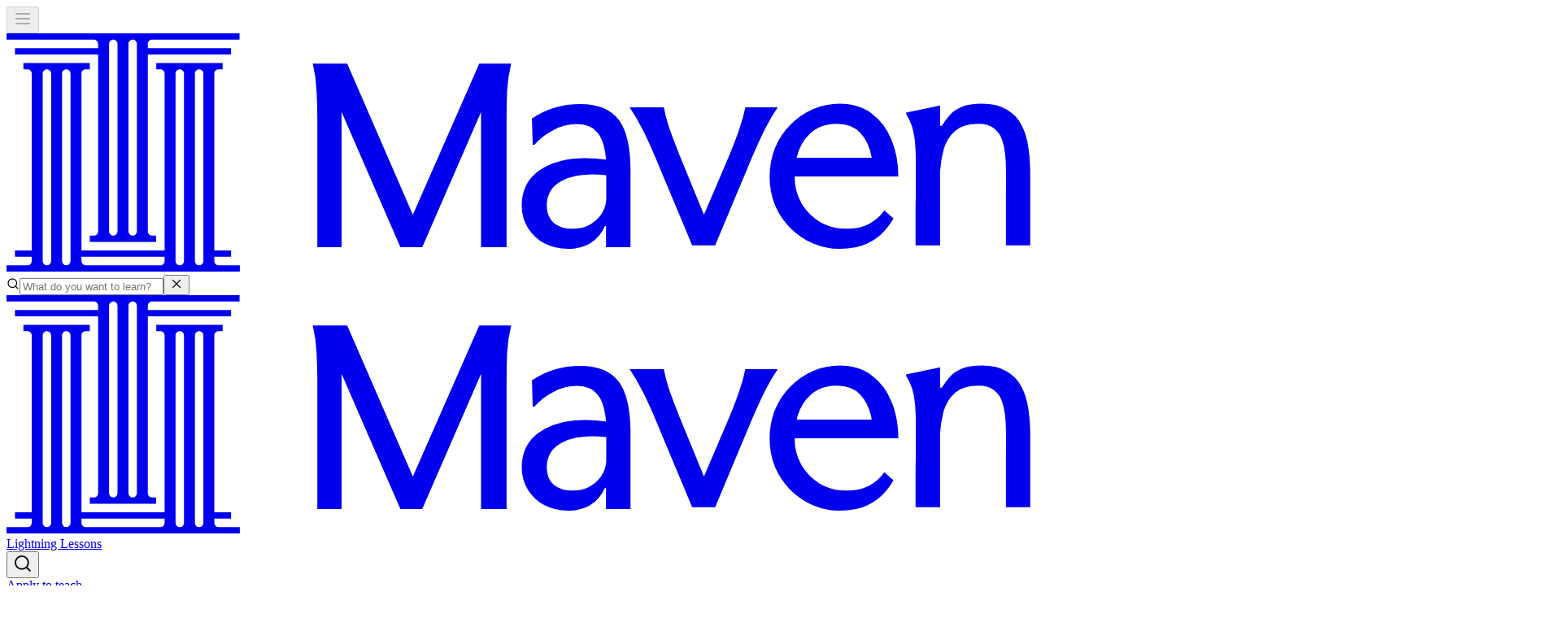

--- FILE ---
content_type: text/html; charset=utf-8
request_url: https://maven.com/articles/emotional-intelligence
body_size: 35841
content:
<!DOCTYPE html><html lang="en"><head><meta charSet="utf-8" data-next-head=""/><link rel="preconnect" href="https://fonts.gstatic.com" crossorigin="anonymous" data-next-head=""/><meta name="viewport" content="width=device-width, initial-scale=1, maximum-scale=1" data-next-head=""/><title data-next-head="">Maven: Practicing Emotional Intelligence as a Leader</title><meta name="description" content="Become a better leader by practicing emotional intelligence. Understand your team members&#x27; and manager&#x27;s perspectives. Gain a better sense of what your team needs in the moment so you can unblock and unlock their potential. " data-next-head=""/><meta property="og:type" content="website" data-next-head=""/><meta property="og:title" content="Maven: Practicing Emotional Intelligence as a Leader" data-next-head=""/><meta property="og:description" content="Become a better leader by practicing emotional intelligence. Understand your team members&#x27; and manager&#x27;s perspectives. Gain a better sense of what your team needs in the moment so you can unblock and unlock their potential. " data-next-head=""/><meta property="og:image" content="https://images.ctfassets.net/72n9zqcdnf4y/6qAIKNf5HbwCc2HtJZ5kvi/fd48310c973b05f38ae0d1fa0878f621/christina-wocintechchat-com-PviMD8jDeYE-unsplash.jpg" data-next-head=""/><meta name="twitter:title" content="Maven: Practicing Emotional Intelligence as a Leader" data-next-head=""/><meta name="twitter:description" content="Become a better leader by practicing emotional intelligence. Understand your team members&#x27; and manager&#x27;s perspectives. Gain a better sense of what your team needs in the moment so you can unblock and unlock their potential. " data-next-head=""/><meta name="twitter:card" content="summary_large_image" data-next-head=""/><meta name="twitter:image" content="https://images.ctfassets.net/72n9zqcdnf4y/6qAIKNf5HbwCc2HtJZ5kvi/fd48310c973b05f38ae0d1fa0878f621/christina-wocintechchat-com-PviMD8jDeYE-unsplash.jpg" data-next-head=""/><link rel="canonical" href="https://maven.com/articles/emotional-intelligence" data-next-head=""/><script id="google-tag-manager-GTM-KLLHH3F">
        (function(w,d,s,l,i){w[l]=w[l]||[];w[l].push({'gtm.start':
        new Date().getTime(),event:'gtm.js'});var f=d.getElementsByTagName(s)[0],
        j=d.createElement(s),dl=l!='dataLayer'?'&l='+l:'';j.async=true;j.src=
        'https://www.googletagmanager.com/gtm.js?id='+i+dl;f.parentNode.insertBefore(j,f);
        })(window,document,'script','dataLayer','GTM-KLLHH3F');
      </script><link rel="shortcut icon" href="/favicon.ico"/><link rel="preload" href="/_next/static/media/e9398eb2939db276-s.p.woff2" as="font" type="font/woff2" crossorigin="anonymous" data-next-font="size-adjust"/><link rel="preload" href="/_next/static/media/7fc55126e46b7f62-s.p.woff2" as="font" type="font/woff2" crossorigin="anonymous" data-next-font="size-adjust"/><link rel="preload" href="/_next/static/media/94696cc1efb27449-s.p.woff2" as="font" type="font/woff2" crossorigin="anonymous" data-next-font="size-adjust"/><link rel="preload" href="/_next/static/media/5c8fffff95eb8e48-s.p.woff2" as="font" type="font/woff2" crossorigin="anonymous" data-next-font="size-adjust"/><link rel="preload" href="/_next/static/media/8f920c3355cb9a00-s.p.woff2" as="font" type="font/woff2" crossorigin="anonymous" data-next-font="size-adjust"/><link rel="preload" href="/_next/static/media/660df1574f498e36-s.p.woff2" as="font" type="font/woff2" crossorigin="anonymous" data-next-font="size-adjust"/><link rel="preload" href="/_next/static/media/e484e1f63e897a37-s.p.woff2" as="font" type="font/woff2" crossorigin="anonymous" data-next-font="size-adjust"/><link rel="preload" href="/_next/static/media/87c6009a7a238477-s.p.woff2" as="font" type="font/woff2" crossorigin="anonymous" data-next-font="size-adjust"/><link rel="preload" href="/_next/static/media/403c1ae26e2d1a32-s.p.woff2" as="font" type="font/woff2" crossorigin="anonymous" data-next-font="size-adjust"/><link rel="preload" href="/_next/static/media/d10197c3b75e5d20-s.p.woff2" as="font" type="font/woff2" crossorigin="anonymous" data-next-font="size-adjust"/><link rel="preload" href="/_next/static/media/59d10fd9a17551ec-s.p.woff2" as="font" type="font/woff2" crossorigin="anonymous" data-next-font="size-adjust"/><link rel="preload" href="/_next/static/media/4fdb345addb82399-s.p.woff2" as="font" type="font/woff2" crossorigin="anonymous" data-next-font="size-adjust"/><link rel="preload" href="/_next/static/media/c1a1ec6607c0ef98-s.p.woff2" as="font" type="font/woff2" crossorigin="anonymous" data-next-font="size-adjust"/><link rel="preload" href="/_next/static/media/b270d9bffde2d717-s.p.woff2" as="font" type="font/woff2" crossorigin="anonymous" data-next-font="size-adjust"/><link rel="preload" href="/_next/static/media/3592200972c86420-s.p.woff2" as="font" type="font/woff2" crossorigin="anonymous" data-next-font="size-adjust"/><link rel="preload" href="/_next/static/media/6046a7451f489d56-s.p.woff2" as="font" type="font/woff2" crossorigin="anonymous" data-next-font="size-adjust"/><link rel="preload" href="/_next/static/media/d4776404920928e7-s.p.woff2" as="font" type="font/woff2" crossorigin="anonymous" data-next-font="size-adjust"/><link rel="preload" href="/_next/static/media/1bc7966f5ff73ff5-s.p.woff2" as="font" type="font/woff2" crossorigin="anonymous" data-next-font="size-adjust"/><link rel="preload" href="/_next/static/media/ddda53c7e13e2d05-s.p.woff2" as="font" type="font/woff2" crossorigin="anonymous" data-next-font="size-adjust"/><link rel="preload" href="/_next/static/media/b274f63f4a249466-s.p.woff2" as="font" type="font/woff2" crossorigin="anonymous" data-next-font="size-adjust"/><link rel="preload" href="/_next/static/media/08d79b7f350f0374-s.p.woff2" as="font" type="font/woff2" crossorigin="anonymous" data-next-font="size-adjust"/><link rel="preload" href="/_next/static/css/0872b082dbbb10a8.css" as="style"/><link rel="stylesheet" href="/_next/static/css/0872b082dbbb10a8.css" data-n-g=""/><link rel="preload" href="/_next/static/css/9c941692721f3574.css" as="style"/><link rel="stylesheet" href="/_next/static/css/9c941692721f3574.css" data-n-p=""/><noscript data-n-css=""></noscript><script defer="" nomodule="" src="/_next/static/chunks/polyfills-42372ed130431b0a.js"></script><script src="/_next/static/chunks/webpack-dd9e45c17ce3cc51.js" defer=""></script><script src="/_next/static/chunks/framework-5b48c8dcdc5a1d8b.js" defer=""></script><script src="/_next/static/chunks/main-200c4cc3428b7df5.js" defer=""></script><script src="/_next/static/chunks/pages/_app-98f4db71e791d62f.js" defer=""></script><script src="/_next/static/chunks/07c2d338-93554fc9d7578f29.js" defer=""></script><script src="/_next/static/chunks/4291439b-784510df7cd713e6.js" defer=""></script><script src="/_next/static/chunks/1dbfff34-f7392f3f63662c68.js" defer=""></script><script src="/_next/static/chunks/4243-86452fba26ca5e49.js" defer=""></script><script src="/_next/static/chunks/6443-0323af30ed3cc358.js" defer=""></script><script src="/_next/static/chunks/4000-79c48f275f9d60f2.js" defer=""></script><script src="/_next/static/chunks/3945-3a1ad7bf1b10971b.js" defer=""></script><script src="/_next/static/chunks/8827-8ee27fce4f7c2236.js" defer=""></script><script src="/_next/static/chunks/4587-c1fae9d2ecbe59a9.js" defer=""></script><script src="/_next/static/chunks/4688-bbc04a8ec3661a30.js" defer=""></script><script src="/_next/static/chunks/9932-16e1128b615e5705.js" defer=""></script><script src="/_next/static/chunks/9073-82fb57cd4e833468.js" defer=""></script><script src="/_next/static/chunks/6758-d9a2c23b8df44764.js" defer=""></script><script src="/_next/static/chunks/8577-e0df9ada4dfa26f2.js" defer=""></script><script src="/_next/static/chunks/2290-d5d435ef470579d0.js" defer=""></script><script src="/_next/static/chunks/2792-b8baa69e746c957b.js" defer=""></script><script src="/_next/static/chunks/4452-208c4ddd2ecce52a.js" defer=""></script><script src="/_next/static/chunks/8992-b9bf18646c497433.js" defer=""></script><script src="/_next/static/chunks/6563-67666e3f2b69521c.js" defer=""></script><script src="/_next/static/chunks/6413-0f31e7d8f878640c.js" defer=""></script><script src="/_next/static/chunks/7452-c5b50a434608c1b1.js" defer=""></script><script src="/_next/static/chunks/5-713e59de2b253c69.js" defer=""></script><script src="/_next/static/chunks/5190-f4f8584b5e75ce11.js" defer=""></script><script src="/_next/static/chunks/3427-376a85d387ba3fe8.js" defer=""></script><script src="/_next/static/chunks/1415-31b21a132a4a57ff.js" defer=""></script><script src="/_next/static/chunks/7420-61123c57ef16d74e.js" defer=""></script><script src="/_next/static/chunks/5146-462e7b4ed4efab33.js" defer=""></script><script src="/_next/static/chunks/9769-e879979373bb11b1.js" defer=""></script><script src="/_next/static/chunks/9008-17f198a2bd043ccf.js" defer=""></script><script src="/_next/static/chunks/pages/articles/%5BblogPostSlug%5D-18248b871c0409ac.js" defer=""></script><script src="/_next/static/Jg9r3hndt0ZIf1GhIJr8l/_buildManifest.js" defer=""></script><script src="/_next/static/Jg9r3hndt0ZIf1GhIJr8l/_ssgManifest.js" defer=""></script></head><body class="upmarket"><noscript id="google-tag-manager-body-GTM-KLLHH3F"><iframe src="https://www.googletagmanager.com/ns.html?id=GTM-KLLHH3F"
      height="0" width="0" style="display:none;visibility:hidden"></iframe></noscript><div id="__next"><style>:root {
  --font-graphik: 'fontGraphik', 'fontGraphik Fallback';
  --font-sentient: 'fontSentient', 'fontSentient Fallback';
  --font-domaine: 'fontDomaine', 'fontDomaine Fallback';
  --font-tickerbit: 'fontTickerbit', 'fontTickerbit Fallback';
  --font-bureau-sans: 'fontBureauSans', 'fontBureauSans Fallback';
  --font-bureau-serif: 'fontBureauSerif', 'fontBureauSerif Fallback';
}</style><div style="position:fixed;z-index:9999;top:16px;left:16px;right:16px;bottom:16px;pointer-events:none"></div><main class="relative"><div class="sticky top-0 z-20"><nav class="relative z-10 grid h-16 w-full grid-cols-[1fr_auto_1fr] gap-6 px-(--responsive) transition duration-300 ease-in-out lg:h-18 lg:grid-cols-[auto_1fr_auto] container-dark shadow-lg"><div class="flex items-stretch gap-6"><div class="flex items-stretch lg:hidden"><button disabled="" class="hover:bg-bg-hover-active inset-ring-border-focus flex items-center px-4 outline-none focus-visible:inset-ring-2"><svg width="24" height="24" viewBox="0 0 16 16" fill="none" xmlns="http://www.w3.org/2000/svg"><path fill-rule="evenodd" clip-rule="evenodd" d="M2 4C2 3.66863 2.35039 3.4 2.78261 3.4H13.2174C13.6496 3.4 14 3.66863 14 4C14 4.33137 13.6496 4.6 13.2174 4.6H2.78261C2.35039 4.6 2 4.33137 2 4ZM2 8C2 7.66863 2.35039 7.4 2.78261 7.4H13.2174C13.6496 7.4 14 7.66863 14 8C14 8.33137 13.6496 8.6 13.2174 8.6H2.78261C2.35039 8.6 2 8.33137 2 8ZM2.78261 11.4C2.35039 11.4 2 11.6686 2 12C2 12.3314 2.35039 12.6 2.78261 12.6H13.2174C13.6496 12.6 14 12.3314 14 12C14 11.6686 13.6496 11.4 13.2174 11.4H2.78261Z" fill="currentColor"></path></svg></button></div><a aria-label="Maven homepage" class="inset-ring-border-focus -mx-4 hidden items-center px-4 focus-visible:inset-ring-2 focus-visible:outline-none lg:flex" href="/"><svg xmlns="http://www.w3.org/2000/svg" fill="none" viewBox="0 0 138 32" class="h-6 lg:h-8"><path fill="currentColor" d="M11.732.854c.313 0 .566.253.566.565v.568H1.134v.854h11.164v23.765a.565.565 0 0 1-.566.565h-.553v.855h8.91v-.855h-.553a.565.565 0 0 1-.566-.565V2.841h11.178v-.854H18.97v-.568c0-.312.254-.565.566-.565h11.747V0H0v.854zm5.205 0c.313 0 .566.253.566.565v25.187a.565.565 0 0 1-.566.565h-.002a.565.565 0 0 1-.566-.565V1.42c0-.312.253-.565.566-.565zm-2.602 0c.312 0 .566.253.566.565v25.187a.565.565 0 0 1-.566.565h-.003a.565.565 0 0 1-.565-.565V1.42c0-.312.253-.565.566-.565z"></path><path fill="currentColor" d="M29.015 31.146h-.553a.565.565 0 0 1-.566-.565v-.567h2.253v-.855h-2.253V5.394c0-.312.253-.565.566-.565h.553v-.854h-8.91v.854h.553c.313 0 .566.253.566.565v23.765H10.06V5.394c0-.312.253-.565.566-.565h.553v-.854H2.27v.854h.553c.312 0 .566.253.566.565v23.765H1.134v.855h2.253v.567a.565.565 0 0 1-.565.565H0V32h31.321v-.854zm-23.593 0a.565.565 0 0 1-.566-.565V5.394c0-.312.253-.565.566-.565h.002c.313 0 .566.253.566.565v25.187a.565.565 0 0 1-.566.565zm2.602 0a.565.565 0 0 1-.566-.565V5.394c0-.312.254-.565.566-.565h.003c.312 0 .565.253.565.565v25.187a.565.565 0 0 1-.565.565zm12.08 0h-9.477a.565.565 0 0 1-.566-.565v-.567h11.163v.567a.565.565 0 0 1-.566.565zm3.153 0a.565.565 0 0 1-.566-.565V5.394c0-.312.253-.565.566-.565h.002c.313 0 .566.253.566.565v25.187a.565.565 0 0 1-.566.565zm2.602 0a.565.565 0 0 1-.566-.565V5.394c0-.312.254-.565.566-.565h.003c.312 0 .566.253.566.565v25.187a.565.565 0 0 1-.566.565zM99.181 9.93q-.24 1.214-.72 2.664-.446 1.418-1.44 3.81l-3.393 7.957-3.257-7.958q-.96-2.393-1.44-3.809a18 18 0 0 1-.686-2.664H83.65a24 24 0 0 1 1.611 2.732q.79 1.483 1.851 4.01l4.936 11.801h3.085l4.937-11.8q1.096-2.529 1.851-4.011.755-1.485 1.611-2.732zM118.797 14.28q-.892-2.224-2.64-3.505-1.747-1.315-4.319-1.315-1.92 0-3.634.742a9.4 9.4 0 0 0-2.983 2.091 9.7 9.7 0 0 0-2.057 3.102q-.72 1.787-.72 3.843t.72 3.843a9.8 9.8 0 0 0 2.057 3.068 10.1 10.1 0 0 0 3.017 2.057 9.05 9.05 0 0 0 3.633.742q2.23 0 3.668-.709 1.474-.741 2.297-1.686.858-.977 1.235-1.72l-1.235-1.045q-.755 1.113-2.022 1.786-1.234.675-3.154.674-1.92 0-3.497-.944a7.1 7.1 0 0 1-2.468-2.529 7.23 7.23 0 0 1-.891-3.54h13.918q0-2.764-.926-4.955zm-12.719 2.428q.481-2.09 1.852-3.303 1.37-1.248 3.564-1.248 2.024 0 3.155 1.248 1.131 1.214 1.508 3.303zM77.085 9.495v-.002q-3.77 0-6.548 1.956l.103 3.506h.24a8.3 8.3 0 0 1 2.605-1.989 6.74 6.74 0 0 1 3.12-.775q1.816 0 2.742 1.147.926 1.112 1.132 3.607-3.464-.439-6 .17-2.535.606-3.942 2.158-1.37 1.516-1.371 3.877 0 1.651.823 2.967a6 6 0 0 0 2.229 2.09q1.407.742 3.154.741c1.166 0 2.148-.258 3.017-.774q1.302-.81 1.953-2.294h.138v2.832h3.29V18.26q-.034-4.62-1.61-6.676-1.578-2.09-5.074-2.09zm3.428 12.842a3.93 3.93 0 0 1-.686 1.99 4.6 4.6 0 0 1-1.61 1.415q-.96.506-2.16.506-1.68 0-2.605-.809-.926-.81-.926-2.293 0-2.36 2.16-3.405 2.194-1.079 5.827-.675zM137.152 15.122v.002a8.8 8.8 0 0 0-.924-2.866q-.652-1.281-1.954-2.023-1.269-.775-3.325-.775-1.68.001-2.674.404-.994.405-1.612 1.079a10 10 0 0 0-1.097 1.483h-.24V9.695l-4.559.944v.203q.479.741.754 1.55.274.81.411 1.989.137 1.148.137 2.967v3.641q0 1.063-.033 2.125h.001v5.358h3.293V21.99q-.005-.5-.005-1v-2.462q.103-1.582.514-3.034.445-1.45 1.509-2.393 1.097-.944 3.119-.944 1.304 0 2.057.573.754.572 1.097 1.484.344.91.446 2.022.103 1.079.104 2.158v2.596q0 .47-.007.94v6.545h3.263v-10.08q0-1.686-.275-3.271zM54.548 24.368l-8.81-20.296h-4.627a18.5 18.5 0 0 1 .515 3.708q.102 1.887.102 3.777v17.167h3.257V10.58l7.894 18.144h2.93l7.894-18.144v18.144h3.429V11.557q0-1.888.068-3.777.103-1.888.548-3.708h-4.286z"></path></svg></a></div><div class="flex min-w-0 items-stretch justify-center lg:justify-start"><div class="hidden min-w-0 items-center justify-center lg:flex"><div class="flex w-75 min-w-0 flex-col items-stretch xl:w-116"><form class="flex flex-col items-stretch justify-stretch"><label class="border-border-primary text-text-primary placeholder:text-text-tertiary group bg-bg-tertiary relative flex h-10 items-center rounded-full border px-4 transition outline-none highlight-within:border-border-active highlight-within:bg-bg-primary"><svg class="text-icon-inactive shrink-0 transition group-highlight-within:text-icon-primary" width="16" height="16" viewBox="0 0 16 16" fill="none" xmlns="http://www.w3.org/2000/svg"><path fill-rule="evenodd" clip-rule="evenodd" d="M2.5999 7.25C2.5999 4.68188 4.68177 2.6 7.2499 2.6C9.81802 2.6 11.8999 4.68188 11.8999 7.25C11.8999 8.53251 11.3807 9.69376 10.541 10.535C10.5399 10.5361 10.5388 10.5372 10.5377 10.5383C10.5366 10.5393 10.5356 10.5404 10.5345 10.5415C9.69328 11.381 8.5322 11.9 7.2499 11.9C4.68177 11.9 2.5999 9.81812 2.5999 7.25ZM10.9403 11.7894C9.93358 12.6088 8.64911 13.1 7.2499 13.1C4.01903 13.1 1.3999 10.4809 1.3999 7.25C1.3999 4.01914 4.01903 1.4 7.2499 1.4C10.4808 1.4 13.0999 4.01914 13.0999 7.25C13.0999 8.64944 12.6085 9.93412 11.7888 10.9409L14.4238 13.5758C14.6581 13.8101 14.6581 14.19 14.4238 14.4243C14.1895 14.6586 13.8096 14.6586 13.5752 14.4243L10.9403 11.7894Z" fill="currentColor"></path></svg><input name="search" class="peer p3 mr-6 ml-3 grow outline-none" placeholder="What do you want to learn?" type="text"/><button type="reset" class="absolute right-4 peer-placeholder-shown:hidden"><svg width="16" height="16" viewBox="0 0 16 16" fill="none" xmlns="http://www.w3.org/2000/svg"><path d="M12.5 3.5L3.5 12.5" stroke="currentColor" stroke-width="1.2" stroke-linecap="round" stroke-linejoin="round"></path><path d="M12.5 12.5L3.5 3.5" stroke="currentColor" stroke-width="1.2" stroke-linecap="round" stroke-linejoin="round"></path></svg></button></label></form></div></div><a aria-label="Maven homepage" class="inset-ring-border-focus -mx-2 flex items-center px-2 focus-visible:inset-ring-2 focus-visible:outline-none lg:hidden" href="/"><svg xmlns="http://www.w3.org/2000/svg" fill="none" viewBox="0 0 138 32" class="h-6 lg:h-8"><path fill="currentColor" d="M11.732.854c.313 0 .566.253.566.565v.568H1.134v.854h11.164v23.765a.565.565 0 0 1-.566.565h-.553v.855h8.91v-.855h-.553a.565.565 0 0 1-.566-.565V2.841h11.178v-.854H18.97v-.568c0-.312.254-.565.566-.565h11.747V0H0v.854zm5.205 0c.313 0 .566.253.566.565v25.187a.565.565 0 0 1-.566.565h-.002a.565.565 0 0 1-.566-.565V1.42c0-.312.253-.565.566-.565zm-2.602 0c.312 0 .566.253.566.565v25.187a.565.565 0 0 1-.566.565h-.003a.565.565 0 0 1-.565-.565V1.42c0-.312.253-.565.566-.565z"></path><path fill="currentColor" d="M29.015 31.146h-.553a.565.565 0 0 1-.566-.565v-.567h2.253v-.855h-2.253V5.394c0-.312.253-.565.566-.565h.553v-.854h-8.91v.854h.553c.313 0 .566.253.566.565v23.765H10.06V5.394c0-.312.253-.565.566-.565h.553v-.854H2.27v.854h.553c.312 0 .566.253.566.565v23.765H1.134v.855h2.253v.567a.565.565 0 0 1-.565.565H0V32h31.321v-.854zm-23.593 0a.565.565 0 0 1-.566-.565V5.394c0-.312.253-.565.566-.565h.002c.313 0 .566.253.566.565v25.187a.565.565 0 0 1-.566.565zm2.602 0a.565.565 0 0 1-.566-.565V5.394c0-.312.254-.565.566-.565h.003c.312 0 .565.253.565.565v25.187a.565.565 0 0 1-.565.565zm12.08 0h-9.477a.565.565 0 0 1-.566-.565v-.567h11.163v.567a.565.565 0 0 1-.566.565zm3.153 0a.565.565 0 0 1-.566-.565V5.394c0-.312.253-.565.566-.565h.002c.313 0 .566.253.566.565v25.187a.565.565 0 0 1-.566.565zm2.602 0a.565.565 0 0 1-.566-.565V5.394c0-.312.254-.565.566-.565h.003c.312 0 .566.253.566.565v25.187a.565.565 0 0 1-.566.565zM99.181 9.93q-.24 1.214-.72 2.664-.446 1.418-1.44 3.81l-3.393 7.957-3.257-7.958q-.96-2.393-1.44-3.809a18 18 0 0 1-.686-2.664H83.65a24 24 0 0 1 1.611 2.732q.79 1.483 1.851 4.01l4.936 11.801h3.085l4.937-11.8q1.096-2.529 1.851-4.011.755-1.485 1.611-2.732zM118.797 14.28q-.892-2.224-2.64-3.505-1.747-1.315-4.319-1.315-1.92 0-3.634.742a9.4 9.4 0 0 0-2.983 2.091 9.7 9.7 0 0 0-2.057 3.102q-.72 1.787-.72 3.843t.72 3.843a9.8 9.8 0 0 0 2.057 3.068 10.1 10.1 0 0 0 3.017 2.057 9.05 9.05 0 0 0 3.633.742q2.23 0 3.668-.709 1.474-.741 2.297-1.686.858-.977 1.235-1.72l-1.235-1.045q-.755 1.113-2.022 1.786-1.234.675-3.154.674-1.92 0-3.497-.944a7.1 7.1 0 0 1-2.468-2.529 7.23 7.23 0 0 1-.891-3.54h13.918q0-2.764-.926-4.955zm-12.719 2.428q.481-2.09 1.852-3.303 1.37-1.248 3.564-1.248 2.024 0 3.155 1.248 1.131 1.214 1.508 3.303zM77.085 9.495v-.002q-3.77 0-6.548 1.956l.103 3.506h.24a8.3 8.3 0 0 1 2.605-1.989 6.74 6.74 0 0 1 3.12-.775q1.816 0 2.742 1.147.926 1.112 1.132 3.607-3.464-.439-6 .17-2.535.606-3.942 2.158-1.37 1.516-1.371 3.877 0 1.651.823 2.967a6 6 0 0 0 2.229 2.09q1.407.742 3.154.741c1.166 0 2.148-.258 3.017-.774q1.302-.81 1.953-2.294h.138v2.832h3.29V18.26q-.034-4.62-1.61-6.676-1.578-2.09-5.074-2.09zm3.428 12.842a3.93 3.93 0 0 1-.686 1.99 4.6 4.6 0 0 1-1.61 1.415q-.96.506-2.16.506-1.68 0-2.605-.809-.926-.81-.926-2.293 0-2.36 2.16-3.405 2.194-1.079 5.827-.675zM137.152 15.122v.002a8.8 8.8 0 0 0-.924-2.866q-.652-1.281-1.954-2.023-1.269-.775-3.325-.775-1.68.001-2.674.404-.994.405-1.612 1.079a10 10 0 0 0-1.097 1.483h-.24V9.695l-4.559.944v.203q.479.741.754 1.55.274.81.411 1.989.137 1.148.137 2.967v3.641q0 1.063-.033 2.125h.001v5.358h3.293V21.99q-.005-.5-.005-1v-2.462q.103-1.582.514-3.034.445-1.45 1.509-2.393 1.097-.944 3.119-.944 1.304 0 2.057.573.754.572 1.097 1.484.344.91.446 2.022.103 1.079.104 2.158v2.596q0 .47-.007.94v6.545h3.263v-10.08q0-1.686-.275-3.271zM54.548 24.368l-8.81-20.296h-4.627a18.5 18.5 0 0 1 .515 3.708q.102 1.887.102 3.777v17.167h3.257V10.58l7.894 18.144h2.93l7.894-18.144v18.144h3.429V11.557q0-1.888.068-3.777.103-1.888.548-3.708h-4.286z"></path></svg></a></div><div class="flex items-stretch justify-end gap-4 lg:gap-6"><div class="hidden items-stretch lg:flex"><a class="group b2 upmarket:text-text-primary inset-ring-border-focus relative -mx-4 flex items-center px-4 whitespace-nowrap transition-colors duration-250 ease-in-out hover:underline focus-visible:inset-ring-2 focus-visible:outline-none" href="/lightning-lessons"><div class="relative whitespace-nowrap">Lightning Lessons</div></a></div><div class="flex items-center lg:hidden"><button class="flex h-9 w-9 items-center justify-center"><svg class="" width="24" height="24" viewBox="0 0 16 16" fill="none" xmlns="http://www.w3.org/2000/svg"><path fill-rule="evenodd" clip-rule="evenodd" d="M2.5999 7.25C2.5999 4.68188 4.68177 2.6 7.2499 2.6C9.81802 2.6 11.8999 4.68188 11.8999 7.25C11.8999 8.53251 11.3807 9.69376 10.541 10.535C10.5399 10.5361 10.5388 10.5372 10.5377 10.5383C10.5366 10.5393 10.5356 10.5404 10.5345 10.5415C9.69328 11.381 8.5322 11.9 7.2499 11.9C4.68177 11.9 2.5999 9.81812 2.5999 7.25ZM10.9403 11.7894C9.93358 12.6088 8.64911 13.1 7.2499 13.1C4.01903 13.1 1.3999 10.4809 1.3999 7.25C1.3999 4.01914 4.01903 1.4 7.2499 1.4C10.4808 1.4 13.0999 4.01914 13.0999 7.25C13.0999 8.64944 12.6085 9.93412 11.7888 10.9409L14.4238 13.5758C14.6581 13.8101 14.6581 14.19 14.4238 14.4243C14.1895 14.6586 13.8096 14.6586 13.5752 14.4243L10.9403 11.7894Z" fill="currentColor"></path></svg></button></div><div class="hidden items-stretch lg:flex"><a class="group b2 upmarket:text-text-primary inset-ring-border-focus relative -mx-4 flex items-center px-4 whitespace-nowrap transition-colors duration-250 ease-in-out hover:underline focus-visible:inset-ring-2 focus-visible:outline-none" href="/start"><div class="relative whitespace-nowrap">Apply to teach</div></a></div><div class="hidden items-center lg:flex"><a class="group b2 upmarket:text-text-primary inset-ring-border-focus relative -mx-4 flex items-center px-4 whitespace-nowrap transition-colors duration-250 ease-in-out hover:underline focus-visible:inset-ring-2 focus-visible:outline-none" href="/login?next=%2Farticles%2Femotional-intelligence"><div class="relative whitespace-nowrap">Log In</div></a></div><a class="highlight:text-text-secondary -mx-4 flex items-center gap-2 px-4 lg:hidden" href="/login?next=%2Farticles%2Femotional-intelligence"><svg xmlns="http://www.w3.org/2000/svg" width="auto" height="auto" fill="none" viewBox="0 0 24 24" class="size-6"><path stroke="currentColor" stroke-linecap="round" stroke-linejoin="round" stroke-width="1.5" d="M12 22c5.523 0 10-4.477 10-10S17.523 2 12 2 2 6.477 2 12s4.477 10 10 10"></path><path stroke="currentColor" stroke-linecap="round" stroke-linejoin="round" stroke-width="1.5" d="M12 15a4 4 0 1 0 0-8 4 4 0 0 0 0 8"></path><path stroke="currentColor" stroke-linecap="round" stroke-linejoin="round" stroke-width="1.5" d="M5 19a7.54 7.54 0 0 1 2.893-2.92A8.3 8.3 0 0 1 12 15a8.3 8.3 0 0 1 4.107 1.08A7.54 7.54 0 0 1 19 19"></path></svg></a></div></nav></div><section class="relative overflow-x-hidden px-4 py-8 sm:px-6 md:px-10 md:py-16 xl:px-20 bg-gray-900 text-white"><div class="2xl:mx-auto 2xl:max-w-360"><div class="flex justify-center sm:-mt-5"><div class="max-w-90 flex-col sm:max-w-180"><ul class="mb-4 flex justify-center"><li><a href="/articles/categories/leadership"><div class="l2 mx-2 text-gray-400 hover:cursor-pointer hover:border-primary hover:text-primary">leadership</div></a></li></ul><h1 class="bh1 pb-2 text-center sm:pb-5">Practicing Emotional Intelligence as a Leader</h1><div class="-mb-6 flex flex-col items-center pt-2 sm:-mb-12 sm:pt-4"><img class="block max-h-60 rounded-xl sm:max-h-160" src="https://images.ctfassets.net/72n9zqcdnf4y/6qAIKNf5HbwCc2HtJZ5kvi/fd48310c973b05f38ae0d1fa0878f621/christina-wocintechchat-com-PviMD8jDeYE-unsplash.jpg" alt=""/></div></div></div></div></section><div class="my-8 flex justify-center"><div class="max-w-90 flex-col space-y-2 sm:max-w-180"><div class="space-y-2"><div class="l1 text-primary-dark">Summary</div><div class="p2 pb-6">Become a better leader by practicing emotional intelligence. Understand your team members&#x27; and manager&#x27;s perspectives. Gain a better sense of what your team needs in the moment so you can unblock and unlock their potential. </div><hr/></div><div><div class="p2-tall my-5">Emotional intelligence is an essential leadership skill that helps leaders connect with and motivate their team. Emotional intelligence involves the ability to recognize, understand, and manage our own emotions, as well as the emotions of others. It&#x27;s a <a class="b2 text-primary-dark underline" href="https://maven.com/resources/leadership-qualities" rel="noopener noreferrer" target="_blank"><u>critical skill for any leader</u></a> because it enables them to establish trust, <a class="b2 text-primary-dark underline" href="https://maven.com/articles/build-strong-relationships-with-your-team" rel="noopener noreferrer" target="_blank">build strong relationships</a>, and foster a positive work environment.</div><div class="p2-tall my-5">Research has shown that emotional intelligence is a key predictor of leadership success. According to a study by TalentSmart, emotional intelligence is responsible for 58% of a leader&#x27;s job performance. Leaders with high emotional intelligence are better able to manage their own emotions and those of their team members. They are more effective at communication, problem-solving, and <a class="b2 text-primary-dark underline" href="https://maven.com/resources/annie-duke-decision-making" rel="noopener noreferrer" target="_blank"><u>decision-making</u></a>. They are also more likely to be viewed as trustworthy, approachable, and empathetic.</div><h5 class="bh5 mt-8">What Leader Has High Emotional Intelligence?</h5><div class="p2-tall my-5">Satya Nadella (Microsoft), Mary Barra (GM), and Mark Zuckerberg (Facebook) each demonstrate emotional intelligence in their leadership. <!-- -->Leaders who possess emotional intelligence are <a class="b2 text-primary-dark underline" href="https://maven.com/articles/coach-habits" rel="noopener noreferrer" target="_blank">better equipped to navigate the challenges </a>that come with leading a team. They can handle difficult situations with grace and professionalism. They can inspire and motivate their team members to achieve their goals, and they can create a positive work culture where everyone feels valued and respected.</div><h5 class="bh5 mt-8">Creating a Culture of Inclusion and Diversity</h5><div class="p2-tall my-5">Satya Nadella, the CEO of Microsoft, is known for his focus on empathy and emotional intelligence. He has made it a priority to create a culture of inclusion and diversity at Microsoft, and he understands that emotional intelligence is a critical component of that effort.</div><div class="p2-tall my-5">In an interview with CNBC, Nadella spoke about the importance of emotional intelligence in leadership: &quot;I fundamentally believe that if you&#x27;re not able to develop empathy and have that emotional intelligence, you&#x27;re not going to be able to build the right culture. And if you don&#x27;t build the right culture, you&#x27;re not going to be able to attract the best talent.&quot;</div><div class="p2-tall my-5">Nadella&#x27;s focus on emotional intelligence has paid off. Under his leadership, Microsoft&#x27;s market value has more than tripled, and the company has become one of the most valuable in the world.</div><h5 class="bh5 mt-8">Know and Understand the Community You Serve</h5><div class="p2-tall my-5">Mark Zuckerberg, the CEO of Facebook, is another leader who has recognized the importance of emotional intelligence. In a post on his Facebook page, Zuckerberg wrote: &quot;Leadership is about bringing people together, not dividing them. It&#x27;s about empathy. It&#x27;s about listening. It&#x27;s about doing what&#x27;s best for the community you serve.&quot;</div><div class="p2-tall my-5">Zuckerberg&#x27;s focus on empathy has helped him build a strong team at Facebook. He has been able to inspire and motivate his employees to achieve great things, and he has created a culture where everyone feels valued and respected.</div><h5 class="bh5 mt-8">Connect at an Emotional Level</h5><div class="p2-tall my-5">Mary Barra, the CEO of General Motors, is a leader who understands the importance of emotional intelligence in the workplace. In an interview with CNBC, Barra spoke about the need for leaders to be empathetic: &quot;I think empathy is a very important characteristic for leaders to have. You need to understand how people are feeling and be able to connect with them on an emotional level.&quot;</div><div class="p2-tall my-5">Barra&#x27;s focus on empathy has helped her build a strong team at General Motors. She has been able to motivate her employees to achieve great things, and she has created a culture where everyone feels valued and respected.</div><h5 class="bh5 mt-8">Why is Emotional Intelligence Important for a CEO?</h5><div class="p2-tall my-5">Emotional intelligence is a <a class="b2 text-primary-dark underline" href="https://maven.com/resources/leadership-skills" rel="noopener noreferrer" target="_blank"><u>critical leadership skill</u></a> that enables leaders to connect with and motivate their team members. It is essential for creating a positive work environment and building strong relationships with employees. </div><div class="p2-tall my-5">Effective leaders have recognized the importance of emotional intelligence and have made it a priority in their leadership style. By exercising emotional intelligence, they have been able to create cultures where everyone feels valued and respected, and they have achieved great success as a result.</div><div class="p2-tall my-5">As a leader, it&#x27;s important to recognize the value of emotional intelligence and work to develop this skill. This can involve taking the time to understand your own emotions and those of your team members, actively listening and empathizing with others, and being mindful of how your words and actions impact those around you. Leaders who possess this skill are better equipped to handle the challenges that come with leading a team, and they are more likely to achieve great success as a result. By making emotional intelligence a priority in <a class="b2 text-primary-dark underline" href="https://maven.com/resources/leadership-styles" rel="noopener noreferrer" target="_blank"><u>your leadership style</u></a>, you can build strong relationships with your team members, create a positive work environment, and achieve great things together.</div></div><h5 class="text-primary pb-4">Related Courses</h5><div class="flex flex-col space-y-3"><a href="/nbac-academy/embark-leadership-development-program" target="_blank" rel="noreferrer"><div class="flex flex-row"><div class="mr-2 min-w-[110px]"><div class="relative mt-1 aspect-video"><span style="box-sizing:border-box;display:block;overflow:hidden;width:initial;height:initial;background:none;opacity:1;border:0;margin:0;padding:0;position:absolute;top:0;left:0;bottom:0;right:0"><img src="[data-uri]" decoding="async" data-nimg="fill" class="rounded-lg" style="position:absolute;top:0;left:0;bottom:0;right:0;box-sizing:border-box;padding:0;border:none;margin:auto;display:block;width:0;height:0;min-width:100%;max-width:100%;min-height:100%;max-height:100%;object-fit:cover"/><noscript><img loading="lazy" decoding="async" data-nimg="fill" style="position:absolute;top:0;left:0;bottom:0;right:0;box-sizing:border-box;padding:0;border:none;margin:auto;display:block;width:0;height:0;min-width:100%;max-width:100%;min-height:100%;max-height:100%;object-fit:cover" class="rounded-lg" sizes="100vw" srcSet="/_next/image?url=https%3A%2F%2Fd2426xcxuh3ht5.cloudfront.net%2FMMady8UWSVqEFrxyaf1t_Embark%20Leadership%20Development%20Program%20(1200%20%C3%97%20630%20px).jpg&amp;w=415&amp;q=75 415w, /_next/image?url=https%3A%2F%2Fd2426xcxuh3ht5.cloudfront.net%2FMMady8UWSVqEFrxyaf1t_Embark%20Leadership%20Development%20Program%20(1200%20%C3%97%20630%20px).jpg&amp;w=768&amp;q=75 768w, /_next/image?url=https%3A%2F%2Fd2426xcxuh3ht5.cloudfront.net%2FMMady8UWSVqEFrxyaf1t_Embark%20Leadership%20Development%20Program%20(1200%20%C3%97%20630%20px).jpg&amp;w=1024&amp;q=75 1024w, /_next/image?url=https%3A%2F%2Fd2426xcxuh3ht5.cloudfront.net%2FMMady8UWSVqEFrxyaf1t_Embark%20Leadership%20Development%20Program%20(1200%20%C3%97%20630%20px).jpg&amp;w=1280&amp;q=75 1280w, /_next/image?url=https%3A%2F%2Fd2426xcxuh3ht5.cloudfront.net%2FMMady8UWSVqEFrxyaf1t_Embark%20Leadership%20Development%20Program%20(1200%20%C3%97%20630%20px).jpg&amp;w=1536&amp;q=75 1536w" src="/_next/image?url=https%3A%2F%2Fd2426xcxuh3ht5.cloudfront.net%2FMMady8UWSVqEFrxyaf1t_Embark%20Leadership%20Development%20Program%20(1200%20%C3%97%20630%20px).jpg&amp;w=1536&amp;q=75"/></noscript></span></div></div><div><p class="p1 line-clamp-2 font-semibold">Lead with Influence: Master Managing Up, Across and Down</p><p class="p2 line-clamp-2">Build the confidence, clarity, and emotional intelligence to lead up, across, and down with lasting impact.</p></div></div></a><a href="/changesmith/communication-engineering" target="_blank" rel="noreferrer"><div class="flex flex-row"><div class="mr-2 min-w-[110px]"><div class="relative mt-1 aspect-video"><span style="box-sizing:border-box;display:block;overflow:hidden;width:initial;height:initial;background:none;opacity:1;border:0;margin:0;padding:0;position:absolute;top:0;left:0;bottom:0;right:0"><img src="[data-uri]" decoding="async" data-nimg="fill" class="rounded-lg" style="position:absolute;top:0;left:0;bottom:0;right:0;box-sizing:border-box;padding:0;border:none;margin:auto;display:block;width:0;height:0;min-width:100%;max-width:100%;min-height:100%;max-height:100%;object-fit:cover"/><noscript><img loading="lazy" decoding="async" data-nimg="fill" style="position:absolute;top:0;left:0;bottom:0;right:0;box-sizing:border-box;padding:0;border:none;margin:auto;display:block;width:0;height:0;min-width:100%;max-width:100%;min-height:100%;max-height:100%;object-fit:cover" class="rounded-lg" sizes="100vw" srcSet="/_next/image?url=https%3A%2F%2Fd2426xcxuh3ht5.cloudfront.net%2F6uVuD6siQ0OpC8cYpPaU_CE%20Completion%20certificate%20(1).png&amp;w=415&amp;q=75 415w, /_next/image?url=https%3A%2F%2Fd2426xcxuh3ht5.cloudfront.net%2F6uVuD6siQ0OpC8cYpPaU_CE%20Completion%20certificate%20(1).png&amp;w=768&amp;q=75 768w, /_next/image?url=https%3A%2F%2Fd2426xcxuh3ht5.cloudfront.net%2F6uVuD6siQ0OpC8cYpPaU_CE%20Completion%20certificate%20(1).png&amp;w=1024&amp;q=75 1024w, /_next/image?url=https%3A%2F%2Fd2426xcxuh3ht5.cloudfront.net%2F6uVuD6siQ0OpC8cYpPaU_CE%20Completion%20certificate%20(1).png&amp;w=1280&amp;q=75 1280w, /_next/image?url=https%3A%2F%2Fd2426xcxuh3ht5.cloudfront.net%2F6uVuD6siQ0OpC8cYpPaU_CE%20Completion%20certificate%20(1).png&amp;w=1536&amp;q=75 1536w" src="/_next/image?url=https%3A%2F%2Fd2426xcxuh3ht5.cloudfront.net%2F6uVuD6siQ0OpC8cYpPaU_CE%20Completion%20certificate%20(1).png&amp;w=1536&amp;q=75"/></noscript></span></div></div><div><p class="p1 line-clamp-2 font-semibold">Communication Engineering</p><p class="p2 line-clamp-2">Think Like an Expert. Talk Like an Executive. Thrive in the AI Era.
 </p></div></div></a><a href="/changesmith/beyond-your-limits" target="_blank" rel="noreferrer"><div class="flex flex-row"><div class="mr-2 min-w-[110px]"><div class="relative mt-1 aspect-video"><span style="box-sizing:border-box;display:block;overflow:hidden;width:initial;height:initial;background:none;opacity:1;border:0;margin:0;padding:0;position:absolute;top:0;left:0;bottom:0;right:0"><img src="[data-uri]" decoding="async" data-nimg="fill" class="rounded-lg" style="position:absolute;top:0;left:0;bottom:0;right:0;box-sizing:border-box;padding:0;border:none;margin:auto;display:block;width:0;height:0;min-width:100%;max-width:100%;min-height:100%;max-height:100%;object-fit:cover"/><noscript><img loading="lazy" decoding="async" data-nimg="fill" style="position:absolute;top:0;left:0;bottom:0;right:0;box-sizing:border-box;padding:0;border:none;margin:auto;display:block;width:0;height:0;min-width:100%;max-width:100%;min-height:100%;max-height:100%;object-fit:cover" class="rounded-lg" sizes="100vw" srcSet="/_next/image?url=https%3A%2F%2Fd2426xcxuh3ht5.cloudfront.net%2FcnJEEp1vQYSvKVKyhw3d_BYL%20Course%20Image.jpg&amp;w=415&amp;q=75 415w, /_next/image?url=https%3A%2F%2Fd2426xcxuh3ht5.cloudfront.net%2FcnJEEp1vQYSvKVKyhw3d_BYL%20Course%20Image.jpg&amp;w=768&amp;q=75 768w, /_next/image?url=https%3A%2F%2Fd2426xcxuh3ht5.cloudfront.net%2FcnJEEp1vQYSvKVKyhw3d_BYL%20Course%20Image.jpg&amp;w=1024&amp;q=75 1024w, /_next/image?url=https%3A%2F%2Fd2426xcxuh3ht5.cloudfront.net%2FcnJEEp1vQYSvKVKyhw3d_BYL%20Course%20Image.jpg&amp;w=1280&amp;q=75 1280w, /_next/image?url=https%3A%2F%2Fd2426xcxuh3ht5.cloudfront.net%2FcnJEEp1vQYSvKVKyhw3d_BYL%20Course%20Image.jpg&amp;w=1536&amp;q=75 1536w" src="/_next/image?url=https%3A%2F%2Fd2426xcxuh3ht5.cloudfront.net%2FcnJEEp1vQYSvKVKyhw3d_BYL%20Course%20Image.jpg&amp;w=1536&amp;q=75"/></noscript></span></div></div><div><p class="p1 line-clamp-2 font-semibold">Beyond Your Limits</p><p class="p2 line-clamp-2">Engineer Your Life and Career to Achieve More Without Stress While Enjoying a Positively Unfair Advantage Through Goal-Setting!

 
 </p></div></div></a><a href="/davidmead/uncommonsense" target="_blank" rel="noreferrer"><div class="flex flex-row"><div class="mr-2 min-w-[110px]"><div class="relative mt-1 aspect-video"><span style="box-sizing:border-box;display:block;overflow:hidden;width:initial;height:initial;background:none;opacity:1;border:0;margin:0;padding:0;position:absolute;top:0;left:0;bottom:0;right:0"><img src="[data-uri]" decoding="async" data-nimg="fill" class="rounded-lg" style="position:absolute;top:0;left:0;bottom:0;right:0;box-sizing:border-box;padding:0;border:none;margin:auto;display:block;width:0;height:0;min-width:100%;max-width:100%;min-height:100%;max-height:100%;object-fit:cover"/><noscript><img loading="lazy" decoding="async" data-nimg="fill" style="position:absolute;top:0;left:0;bottom:0;right:0;box-sizing:border-box;padding:0;border:none;margin:auto;display:block;width:0;height:0;min-width:100%;max-width:100%;min-height:100%;max-height:100%;object-fit:cover" class="rounded-lg" sizes="100vw" srcSet="/_next/image?url=https%3A%2F%2Fd2426xcxuh3ht5.cloudfront.net%2FHx2u0PaiR4ujZbEUiRTH_Maven%20course%20image%20v2.png&amp;w=415&amp;q=75 415w, /_next/image?url=https%3A%2F%2Fd2426xcxuh3ht5.cloudfront.net%2FHx2u0PaiR4ujZbEUiRTH_Maven%20course%20image%20v2.png&amp;w=768&amp;q=75 768w, /_next/image?url=https%3A%2F%2Fd2426xcxuh3ht5.cloudfront.net%2FHx2u0PaiR4ujZbEUiRTH_Maven%20course%20image%20v2.png&amp;w=1024&amp;q=75 1024w, /_next/image?url=https%3A%2F%2Fd2426xcxuh3ht5.cloudfront.net%2FHx2u0PaiR4ujZbEUiRTH_Maven%20course%20image%20v2.png&amp;w=1280&amp;q=75 1280w, /_next/image?url=https%3A%2F%2Fd2426xcxuh3ht5.cloudfront.net%2FHx2u0PaiR4ujZbEUiRTH_Maven%20course%20image%20v2.png&amp;w=1536&amp;q=75 1536w" src="/_next/image?url=https%3A%2F%2Fd2426xcxuh3ht5.cloudfront.net%2FHx2u0PaiR4ujZbEUiRTH_Maven%20course%20image%20v2.png&amp;w=1536&amp;q=75"/></noscript></span></div></div><div><p class="p1 line-clamp-2 font-semibold">Lead With unCommon Sense</p><p class="p2 line-clamp-2">Go from a forgettable manager to a magnetic leader who elevates the trajectory of your team and your business</p></div></div></a><a href="/the-leading-heart-community/intuit-thru-it-the-blended-leader-using-intuition-at-work-30-minute-class" target="_blank" rel="noreferrer"><div class="flex flex-row"><div class="mr-2 min-w-[110px]"><div class="relative mt-1 aspect-video"><span style="box-sizing:border-box;display:block;overflow:hidden;width:initial;height:initial;background:none;opacity:1;border:0;margin:0;padding:0;position:absolute;top:0;left:0;bottom:0;right:0"><img src="[data-uri]" decoding="async" data-nimg="fill" class="rounded-lg" style="position:absolute;top:0;left:0;bottom:0;right:0;box-sizing:border-box;padding:0;border:none;margin:auto;display:block;width:0;height:0;min-width:100%;max-width:100%;min-height:100%;max-height:100%;object-fit:cover"/><noscript><img loading="lazy" decoding="async" data-nimg="fill" style="position:absolute;top:0;left:0;bottom:0;right:0;box-sizing:border-box;padding:0;border:none;margin:auto;display:block;width:0;height:0;min-width:100%;max-width:100%;min-height:100%;max-height:100%;object-fit:cover" class="rounded-lg" sizes="100vw" srcSet="/_next/image?url=https%3A%2F%2Fd2426xcxuh3ht5.cloudfront.net%2Fm0OQPzb1RcGELFd9G2c8_maven%20logo%20for%20intuitive%20leadership.jpg&amp;w=415&amp;q=75 415w, /_next/image?url=https%3A%2F%2Fd2426xcxuh3ht5.cloudfront.net%2Fm0OQPzb1RcGELFd9G2c8_maven%20logo%20for%20intuitive%20leadership.jpg&amp;w=768&amp;q=75 768w, /_next/image?url=https%3A%2F%2Fd2426xcxuh3ht5.cloudfront.net%2Fm0OQPzb1RcGELFd9G2c8_maven%20logo%20for%20intuitive%20leadership.jpg&amp;w=1024&amp;q=75 1024w, /_next/image?url=https%3A%2F%2Fd2426xcxuh3ht5.cloudfront.net%2Fm0OQPzb1RcGELFd9G2c8_maven%20logo%20for%20intuitive%20leadership.jpg&amp;w=1280&amp;q=75 1280w, /_next/image?url=https%3A%2F%2Fd2426xcxuh3ht5.cloudfront.net%2Fm0OQPzb1RcGELFd9G2c8_maven%20logo%20for%20intuitive%20leadership.jpg&amp;w=1536&amp;q=75 1536w" src="/_next/image?url=https%3A%2F%2Fd2426xcxuh3ht5.cloudfront.net%2Fm0OQPzb1RcGELFd9G2c8_maven%20logo%20for%20intuitive%20leadership.jpg&amp;w=1536&amp;q=75"/></noscript></span></div></div><div><p class="p1 line-clamp-2 font-semibold">Intuit Thru It - The Blended Leader Using Intuition At Work - 30 Minute Class </p><p class="p2 line-clamp-2">Unlock Intuitive Leadership: Tap into your innate intuitive intelligence for clear, confident answers in any situation.</p></div></div></a></div><div class="space-y-8"><hr/><div><h5 class="text-primary pb-4">You might also like</h5><div class="flex flex-col sm:grid sm:grid-cols-2 sm:gap-2"><div class="mb-4 w-90 cursor-pointer space-y-6 rounded-xl border border-gray-300 p-6 shadow-xs hover:bg-gray-100 sm:w-88"><div class="flex flex-row justify-between"><img class="h-15 w-20 object-cover" src="//images.ctfassets.net/72n9zqcdnf4y/6S2P5rRwQrTRKBPHztVCXD/7be604716f14d5e97d38ac82066bbcb1/redd-f-PTRzqc_h1r4-unsplash.jpg"/><svg class="text-primary" width="20" height="20" viewBox="0 0 16 16" fill="none" xmlns="http://www.w3.org/2000/svg"><path fill-rule="evenodd" clip-rule="evenodd" d="M7.67155 1.33333L14.6667 8L7.67155 14.6667L6.93842 13.9206L12.606 8.5191H1.33333V7.48089H12.606L6.93842 2.07939L7.67155 1.33333Z" fill="currentColor"></path></svg></div><h4 class="line-clamp-3 text-ellipsis">What Makes a Great Leader</h4></div><div class="mb-4 w-90 cursor-pointer space-y-6 rounded-xl border border-gray-300 p-6 shadow-xs hover:bg-gray-100 sm:w-88"><div class="flex flex-row justify-between"><img class="h-15 w-20 object-cover" src="//images.ctfassets.net/72n9zqcdnf4y/6U8nR7bSKSxLLMFANRiJUq/0c9283a03250cb83785d263ed2902f97/desola-lanre-ologun-kwzWjTnDPLk-unsplash.jpg"/><svg class="text-primary" width="20" height="20" viewBox="0 0 16 16" fill="none" xmlns="http://www.w3.org/2000/svg"><path fill-rule="evenodd" clip-rule="evenodd" d="M7.67155 1.33333L14.6667 8L7.67155 14.6667L6.93842 13.9206L12.606 8.5191H1.33333V7.48089H12.606L6.93842 2.07939L7.67155 1.33333Z" fill="currentColor"></path></svg></div><h4 class="line-clamp-3 text-ellipsis">How to Build a Growth Team</h4></div></div></div></div></div></div><footer class="border-line-base relative grid overflow-hidden xl:px-[calc(var(--responsive)-3rem)] container-dark border-t"><div class="border-line-base pointer-events-none absolute inset-x-0 inset-y-0 grid overflow-hidden md:inset-x-4 md:border-x xl:inset-x-[calc(var(--responsive)-2rem)]"></div><div class="border-line-base relative z-10 overflow-hidden px-(--responsive) xl:border-x xl:px-12"><div class="text-text-secondary relative flex flex-col items-stretch pt-12 pb-10 whitespace-nowrap palette-dark"><section class="relative flex flex-col items-stretch"><h2 class="text-text-primary flex flex-col items-start"><a aria-label="Home" class="outline-border-active -m-2 flex p-2 focus-visible:outline-2" href="/"><svg xmlns="http://www.w3.org/2000/svg" fill="none" viewBox="0 0 138 32" class="h-6 lg:h-8"><path fill="currentColor" d="M11.732.854c.313 0 .566.253.566.565v.568H1.134v.854h11.164v23.765a.565.565 0 0 1-.566.565h-.553v.855h8.91v-.855h-.553a.565.565 0 0 1-.566-.565V2.841h11.178v-.854H18.97v-.568c0-.312.254-.565.566-.565h11.747V0H0v.854zm5.205 0c.313 0 .566.253.566.565v25.187a.565.565 0 0 1-.566.565h-.002a.565.565 0 0 1-.566-.565V1.42c0-.312.253-.565.566-.565zm-2.602 0c.312 0 .566.253.566.565v25.187a.565.565 0 0 1-.566.565h-.003a.565.565 0 0 1-.565-.565V1.42c0-.312.253-.565.566-.565z"></path><path fill="currentColor" d="M29.015 31.146h-.553a.565.565 0 0 1-.566-.565v-.567h2.253v-.855h-2.253V5.394c0-.312.253-.565.566-.565h.553v-.854h-8.91v.854h.553c.313 0 .566.253.566.565v23.765H10.06V5.394c0-.312.253-.565.566-.565h.553v-.854H2.27v.854h.553c.312 0 .566.253.566.565v23.765H1.134v.855h2.253v.567a.565.565 0 0 1-.565.565H0V32h31.321v-.854zm-23.593 0a.565.565 0 0 1-.566-.565V5.394c0-.312.253-.565.566-.565h.002c.313 0 .566.253.566.565v25.187a.565.565 0 0 1-.566.565zm2.602 0a.565.565 0 0 1-.566-.565V5.394c0-.312.254-.565.566-.565h.003c.312 0 .565.253.565.565v25.187a.565.565 0 0 1-.565.565zm12.08 0h-9.477a.565.565 0 0 1-.566-.565v-.567h11.163v.567a.565.565 0 0 1-.566.565zm3.153 0a.565.565 0 0 1-.566-.565V5.394c0-.312.253-.565.566-.565h.002c.313 0 .566.253.566.565v25.187a.565.565 0 0 1-.566.565zm2.602 0a.565.565 0 0 1-.566-.565V5.394c0-.312.254-.565.566-.565h.003c.312 0 .566.253.566.565v25.187a.565.565 0 0 1-.566.565zM99.181 9.93q-.24 1.214-.72 2.664-.446 1.418-1.44 3.81l-3.393 7.957-3.257-7.958q-.96-2.393-1.44-3.809a18 18 0 0 1-.686-2.664H83.65a24 24 0 0 1 1.611 2.732q.79 1.483 1.851 4.01l4.936 11.801h3.085l4.937-11.8q1.096-2.529 1.851-4.011.755-1.485 1.611-2.732zM118.797 14.28q-.892-2.224-2.64-3.505-1.747-1.315-4.319-1.315-1.92 0-3.634.742a9.4 9.4 0 0 0-2.983 2.091 9.7 9.7 0 0 0-2.057 3.102q-.72 1.787-.72 3.843t.72 3.843a9.8 9.8 0 0 0 2.057 3.068 10.1 10.1 0 0 0 3.017 2.057 9.05 9.05 0 0 0 3.633.742q2.23 0 3.668-.709 1.474-.741 2.297-1.686.858-.977 1.235-1.72l-1.235-1.045q-.755 1.113-2.022 1.786-1.234.675-3.154.674-1.92 0-3.497-.944a7.1 7.1 0 0 1-2.468-2.529 7.23 7.23 0 0 1-.891-3.54h13.918q0-2.764-.926-4.955zm-12.719 2.428q.481-2.09 1.852-3.303 1.37-1.248 3.564-1.248 2.024 0 3.155 1.248 1.131 1.214 1.508 3.303zM77.085 9.495v-.002q-3.77 0-6.548 1.956l.103 3.506h.24a8.3 8.3 0 0 1 2.605-1.989 6.74 6.74 0 0 1 3.12-.775q1.816 0 2.742 1.147.926 1.112 1.132 3.607-3.464-.439-6 .17-2.535.606-3.942 2.158-1.37 1.516-1.371 3.877 0 1.651.823 2.967a6 6 0 0 0 2.229 2.09q1.407.742 3.154.741c1.166 0 2.148-.258 3.017-.774q1.302-.81 1.953-2.294h.138v2.832h3.29V18.26q-.034-4.62-1.61-6.676-1.578-2.09-5.074-2.09zm3.428 12.842a3.93 3.93 0 0 1-.686 1.99 4.6 4.6 0 0 1-1.61 1.415q-.96.506-2.16.506-1.68 0-2.605-.809-.926-.81-.926-2.293 0-2.36 2.16-3.405 2.194-1.079 5.827-.675zM137.152 15.122v.002a8.8 8.8 0 0 0-.924-2.866q-.652-1.281-1.954-2.023-1.269-.775-3.325-.775-1.68.001-2.674.404-.994.405-1.612 1.079a10 10 0 0 0-1.097 1.483h-.24V9.695l-4.559.944v.203q.479.741.754 1.55.274.81.411 1.989.137 1.148.137 2.967v3.641q0 1.063-.033 2.125h.001v5.358h3.293V21.99q-.005-.5-.005-1v-2.462q.103-1.582.514-3.034.445-1.45 1.509-2.393 1.097-.944 3.119-.944 1.304 0 2.057.573.754.572 1.097 1.484.344.91.446 2.022.103 1.079.104 2.158v2.596q0 .47-.007.94v6.545h3.263v-10.08q0-1.686-.275-3.271zM54.548 24.368l-8.81-20.296h-4.627a18.5 18.5 0 0 1 .515 3.708q.102 1.887.102 3.777v17.167h3.257V10.58l7.894 18.144h2.93l7.894-18.144v18.144h3.429V11.557q0-1.888.068-3.777.103-1.888.548-3.708h-4.286z"></path></svg></a></h2><div class="z-10 flex flex-col gap-x-15 lg:flex-row-reverse lg:justify-end 2xl:justify-between 2xl:pr-60"><div class="flex flex-col gap-4"><form class="group mt-10 flex flex-col items-stretch sm:items-start"><input name="leaveBlank" class="hidden"/><label for=":R1jpej6:" class="bh5 text-text-primary pb-4">Be the first to know what’s new on Maven</label><div class="relative flex flex-col items-stretch"><input name="email" id=":R1jpej6:" placeholder="your@email.com" required="" type="email" class="placeholder:text-text-inactive text-text-primary user-invalid:border-sunrise-300 hover:user-invalid:border-sunrise-300 border-border-primary ring-border-border-active bg-bg-primary focus-visible:border-border-active hover:border-border-hover hover:focus-visible:border-border-active focus-visible:bg-bg-active-hover h-14 min-w-90 rounded-lg border py-2 pr-14 pl-5 shadow-sm transition duration-150 ease-out focus-visible:outline-none"/><button aria-label="submit" class="bg-lapis-accent-200 hover-bg-lapis-accent-100 hover palette-light hover:bg-lapis-accent-100 focus-visible:outline-border-active absolute top-2.25 right-2.25 flex size-10 items-center justify-center rounded-md text-gray-900 transition duration-150 ease-out group-invalid:bg-gray-300 hover:shadow-xs focus-visible:outline-2 disabled:bg-gray-300"><svg width="16" height="16" viewBox="0 0 16 16" xmlns="http://www.w3.org/2000/svg"><path fill-rule="evenodd" clip-rule="evenodd" stroke="currentColor" d="M7.67156 1.33333L14.6667 8L7.67156 14.6667L6.93843 13.9206L12.606 8.5191H1.33334V7.48089H12.606L6.93843 2.07939L7.67156 1.33333Z"></path></svg></button></div></form><p class="text-text-secondary p2">Contact support:<!-- --> <a href="mailto:support@maven.com" class="p2 font-semibold">support@maven.com</a> </p></div><nav class="p2 relative mt-6 grid grid-cols-1 items-start justify-start gap-x-20 md:grid-cols-[repeat(3,auto)] lg:gap-x-15 xl:gap-x-20"><div><h3 class="bh5 text-text-primary break-before-always mt-6 mb-4">Learn</h3><ul class="break-inside-avoid"><a class="group hover:text-text-primary ring-border-active relative -mx-2 block px-2 py-2 whitespace-nowrap transition-colors duration-300 ease-in-out outline-none focus-visible:ring-2" href="/"><span class="relative"><div class="absolute right-0 -bottom-0 left-0 h-0.5 origin-left scale-x-0 bg-current transition duration-300 ease-in-out group-hover:scale-x-100" aria-hidden="true"></div>Explore courses</span></a><a class="group hover:text-text-primary ring-border-active relative -mx-2 block px-2 py-2 whitespace-nowrap transition-colors duration-300 ease-in-out outline-none focus-visible:ring-2" href="/lightning-lessons"><span class="relative"><div class="absolute right-0 -bottom-0 left-0 h-0.5 origin-left scale-x-0 bg-current transition duration-300 ease-in-out group-hover:scale-x-100" aria-hidden="true"></div>Lightning Lessons</span></a><a class="group hover:text-text-primary ring-border-active relative -mx-2 block px-2 py-2 whitespace-nowrap transition-colors duration-300 ease-in-out outline-none focus-visible:ring-2" href="/expense"><span class="relative"><div class="absolute right-0 -bottom-0 left-0 h-0.5 origin-left scale-x-0 bg-current transition duration-300 ease-in-out group-hover:scale-x-100" aria-hidden="true"></div>Expense a course</span></a></ul></div><div><h3 class="bh5 text-text-primary break-before-always mt-6 mb-4">Teach</h3><ul class="break-inside-avoid"><a class="group hover:text-text-primary ring-border-active relative -mx-2 block px-2 py-2 whitespace-nowrap transition-colors duration-300 ease-in-out outline-none focus-visible:ring-2" href="/start"><span class="relative"><div class="absolute right-0 -bottom-0 left-0 h-0.5 origin-left scale-x-0 bg-current transition duration-300 ease-in-out group-hover:scale-x-100" aria-hidden="true"></div>Apply to teach</span></a><a class="group hover:text-text-primary ring-border-active relative -mx-2 block px-2 py-2 whitespace-nowrap transition-colors duration-300 ease-in-out outline-none focus-visible:ring-2" href="https://help.maven.com/en/collections/3387498-maven-admin-tools"><span class="relative"><div class="absolute right-0 -bottom-0 left-0 h-0.5 origin-left scale-x-0 bg-current transition duration-300 ease-in-out group-hover:scale-x-100" aria-hidden="true"></div>Instructor resources</span></a></ul></div><div><h3 class="bh5 text-text-primary break-before-always mt-6 mb-4">Maven</h3><ul class="break-inside-avoid"><a class="group hover:text-text-primary ring-border-active relative -mx-2 block px-2 py-2 whitespace-nowrap transition-colors duration-300 ease-in-out outline-none focus-visible:ring-2" href="/about"><span class="relative"><div class="absolute right-0 -bottom-0 left-0 h-0.5 origin-left scale-x-0 bg-current transition duration-300 ease-in-out group-hover:scale-x-100" aria-hidden="true"></div>About us</span></a><a class="group hover:text-text-primary ring-border-active relative -mx-2 block px-2 py-2 whitespace-nowrap transition-colors duration-300 ease-in-out outline-none focus-visible:ring-2" href="/careers"><span class="relative"><div class="absolute right-0 -bottom-0 left-0 h-0.5 origin-left scale-x-0 bg-current transition duration-300 ease-in-out group-hover:scale-x-100" aria-hidden="true"></div>Careers</span></a><a class="group hover:text-text-primary ring-border-active relative -mx-2 block px-2 py-2 whitespace-nowrap transition-colors duration-300 ease-in-out outline-none focus-visible:ring-2" href="https://help.maven.com/"><span class="relative"><div class="absolute right-0 -bottom-0 left-0 h-0.5 origin-left scale-x-0 bg-current transition duration-300 ease-in-out group-hover:scale-x-100" aria-hidden="true"></div>Help center</span></a><a class="group hover:text-text-primary ring-border-active relative -mx-2 block px-2 py-2 whitespace-nowrap transition-colors duration-300 ease-in-out outline-none focus-visible:ring-2" href="/privacy"><span class="relative"><div class="absolute right-0 -bottom-0 left-0 h-0.5 origin-left scale-x-0 bg-current transition duration-300 ease-in-out group-hover:scale-x-100" aria-hidden="true"></div>Privacy policy</span></a><a class="group hover:text-text-primary ring-border-active relative -mx-2 block px-2 py-2 whitespace-nowrap transition-colors duration-300 ease-in-out outline-none focus-visible:ring-2" href="/terms"><span class="relative"><div class="absolute right-0 -bottom-0 left-0 h-0.5 origin-left scale-x-0 bg-current transition duration-300 ease-in-out group-hover:scale-x-100" aria-hidden="true"></div>Terms of service</span></a></ul></div></nav></div><div class="text-line-base pointer-events-none absolute inset-0" aria-hidden="true"><svg xmlns="http://www.w3.org/2000/svg" width="107" height="612" fill="none" class="absolute -right-12 bottom-40 h-auto w-auto md:bottom-32 lg:hidden"><path stroke="currentColor" d="M12 0v611M70 0v611"></path><mask id="mobileLines_svg__a" fill="#fff"><path d="M70 611c-32.032 0-58-25.967-58-58s25.968-58 58-58h37v116z"></path></mask><path fill="currentColor" d="M70 612c-32.585 0-59-26.415-59-59s26.415-59 59-59v2c-31.48 0-57 25.52-57 57s25.52 57 57 57zm37-117v116zm0 117H70c-32.585 0-59-26.415-59-59h2c0 31.48 25.52 57 57 57h37zm-96-59c0-32.585 26.415-59 59-59h37v2H70c-31.48 0-57 25.52-57 57z" mask="url(#mobileLines_svg__a)"></path><path stroke="currentColor" d="M0 611h103M0 495h103"></path></svg><svg xmlns="http://www.w3.org/2000/svg" fill="none" viewBox="-43 -1000 280 1628" class="absolute -right-12 -bottom-38 hidden h-auto w-70 lg:block"><path stroke="currentColor" d="M0 1v1713M70 1v1505m167-998h-92.5C64.419 509 1 444.081 1 364s63.419-145 143.5-145h92m-92 0H0"></path></svg></div></section><hr class="border-line-base -mx-(--responsive) my-8 border-t-1"/><section class="p3 text-text-secondary relative z-10 flex items-center justify-between px-2"><div>© <!-- -->2026<!-- --> Maven Learning, Inc.</div><div class="flex gap-3"><a class="highlight:text-text-primary transition-colors" href="https://www.linkedin.com/company/maven-hq/" title="LinkedIn"><svg width="24" height="24" viewBox="0 0 24 24" fill="none" xmlns="http://www.w3.org/2000/svg"><path fill-rule="evenodd" clip-rule="evenodd" d="M4.5 3C3.67157 3 3 3.67157 3 4.5V19.5C3 20.3284 3.67157 21 4.5 21H19.5C20.3284 21 21 20.3284 21 19.5V4.5C21 3.67157 20.3284 3 19.5 3H4.5ZM8.52076 7.00272C8.52639 7.95897 7.81061 8.54819 6.96123 8.54397C6.16107 8.53975 5.46357 7.90272 5.46779 7.00413C5.47201 6.15897 6.13998 5.47975 7.00764 5.49944C7.88795 5.51913 8.52639 6.1646 8.52076 7.00272ZM12.2797 9.76176H9.75971H9.7583V18.3216H12.4217V18.1219C12.4217 17.742 12.4214 17.362 12.4211 16.9819C12.4203 15.9681 12.4194 14.9532 12.4246 13.9397C12.426 13.6936 12.4372 13.4377 12.5005 13.2028C12.7381 12.3253 13.5271 11.7586 14.4074 11.8979C14.9727 11.9864 15.3467 12.3141 15.5042 12.8471C15.6013 13.1803 15.6449 13.5389 15.6491 13.8863C15.6605 14.9339 15.6589 15.9815 15.6573 17.0292C15.6567 17.399 15.6561 17.769 15.6561 18.1388V18.3202H18.328V18.1149C18.328 17.6629 18.3278 17.211 18.3275 16.7591C18.327 15.6296 18.3264 14.5001 18.3294 13.3702C18.3308 12.8597 18.276 12.3563 18.1508 11.8627C17.9638 11.1286 17.5771 10.5211 16.9485 10.0824C16.5027 9.77019 16.0133 9.5691 15.4663 9.5466C15.404 9.54401 15.3412 9.54062 15.2781 9.53721C14.9984 9.52209 14.7141 9.50673 14.4467 9.56066C13.6817 9.71394 13.0096 10.0641 12.5019 10.6814C12.4429 10.7522 12.3852 10.8241 12.2991 10.9314L12.2797 10.9557V9.76176ZM5.68164 18.3244H8.33242V9.76733H5.68164V18.3244Z" fill="currentColor"></path></svg></a><a class="highlight:text-text-primary transition-colors" href="https://x.com/mavenhq" title="X (formerly Twitter)"><svg width="24" height="24" viewBox="0 0 16 16" xmlns="http://www.w3.org/2000/svg"><path d="M11.7093 2.25L13.745 2.25L9.2976 7.33308L14.5296 14.25H10.433L7.22437 10.0549L3.55298 14.25H1.51606L6.27298 8.81308L1.25391 2.25L5.45452 2.25L8.35483 6.08446L11.7093 2.25ZM10.9948 13.0315H12.1228L4.8416 3.40446L3.63114 3.40446L10.9948 13.0315Z" fill="currentColor"></path></svg></a></div></section></div></div></footer></main></div><script id="__NEXT_DATA__" type="application/json">{"props":{"pageProps":{"blogType":"article","title":"Practicing Emotional Intelligence as a Leader","slug":"emotional-intelligence","author":null,"publishDate":null,"metaDescription":"Become a better leader by practicing emotional intelligence. Understand your team members' and manager's perspectives. Gain a better sense of what your team needs in the moment so you can unblock and unlock their potential. ","headerImageUrl":"//images.ctfassets.net/72n9zqcdnf4y/6qAIKNf5HbwCc2HtJZ5kvi/fd48310c973b05f38ae0d1fa0878f621/christina-wocintechchat-com-PviMD8jDeYE-unsplash.jpg","headerImageDescription":"","body":{"nodeType":"document","data":{},"content":[{"nodeType":"paragraph","data":{},"content":[{"nodeType":"text","value":"Emotional intelligence is an essential leadership skill that helps leaders connect with and motivate their team. Emotional intelligence involves the ability to recognize, understand, and manage our own emotions, as well as the emotions of others. It's a ","marks":[],"data":{}},{"nodeType":"hyperlink","data":{"uri":"https://maven.com/resources/leadership-qualities"},"content":[{"nodeType":"text","value":"critical skill for any leader","marks":[{"type":"underline"}],"data":{}}]},{"nodeType":"text","value":" because it enables them to establish trust, ","marks":[],"data":{}},{"nodeType":"hyperlink","data":{"uri":"https://maven.com/articles/build-strong-relationships-with-your-team"},"content":[{"nodeType":"text","value":"build strong relationships","marks":[],"data":{}}]},{"nodeType":"text","value":", and foster a positive work environment.","marks":[],"data":{}}]},{"nodeType":"paragraph","data":{},"content":[{"nodeType":"text","value":"Research has shown that emotional intelligence is a key predictor of leadership success. According to a study by TalentSmart, emotional intelligence is responsible for 58% of a leader's job performance. Leaders with high emotional intelligence are better able to manage their own emotions and those of their team members. They are more effective at communication, problem-solving, and ","marks":[],"data":{}},{"nodeType":"hyperlink","data":{"uri":"https://maven.com/resources/annie-duke-decision-making"},"content":[{"nodeType":"text","value":"decision-making","marks":[{"type":"underline"}],"data":{}}]},{"nodeType":"text","value":". They are also more likely to be viewed as trustworthy, approachable, and empathetic.","marks":[],"data":{}}]},{"nodeType":"heading-3","data":{},"content":[{"nodeType":"text","value":"What Leader Has High Emotional Intelligence?","marks":[],"data":{}}]},{"nodeType":"paragraph","data":{},"content":[{"nodeType":"text","value":"Satya Nadella (Microsoft), Mary Barra (GM), and Mark Zuckerberg (Facebook) each demonstrate emotional intelligence in their leadership. ","marks":[],"data":{}},{"nodeType":"text","value":"Leaders who possess emotional intelligence are ","marks":[],"data":{}},{"nodeType":"hyperlink","data":{"uri":"https://maven.com/articles/coach-habits"},"content":[{"nodeType":"text","value":"better equipped to navigate the challenges ","marks":[],"data":{}}]},{"nodeType":"text","value":"that come with leading a team. They can handle difficult situations with grace and professionalism. They can inspire and motivate their team members to achieve their goals, and they can create a positive work culture where everyone feels valued and respected.","marks":[],"data":{}}]},{"nodeType":"heading-3","data":{},"content":[{"nodeType":"text","value":"Creating a Culture of Inclusion and Diversity","marks":[],"data":{}}]},{"nodeType":"paragraph","data":{},"content":[{"nodeType":"text","value":"Satya Nadella, the CEO of Microsoft, is known for his focus on empathy and emotional intelligence. He has made it a priority to create a culture of inclusion and diversity at Microsoft, and he understands that emotional intelligence is a critical component of that effort.","marks":[],"data":{}}]},{"nodeType":"paragraph","data":{},"content":[{"nodeType":"text","value":"In an interview with CNBC, Nadella spoke about the importance of emotional intelligence in leadership: \"I fundamentally believe that if you're not able to develop empathy and have that emotional intelligence, you're not going to be able to build the right culture. And if you don't build the right culture, you're not going to be able to attract the best talent.\"","marks":[],"data":{}}]},{"nodeType":"paragraph","data":{},"content":[{"nodeType":"text","value":"Nadella's focus on emotional intelligence has paid off. Under his leadership, Microsoft's market value has more than tripled, and the company has become one of the most valuable in the world.","marks":[],"data":{}}]},{"nodeType":"heading-3","data":{},"content":[{"nodeType":"text","value":"Know and Understand the Community You Serve","marks":[],"data":{}}]},{"nodeType":"paragraph","data":{},"content":[{"nodeType":"text","value":"Mark Zuckerberg, the CEO of Facebook, is another leader who has recognized the importance of emotional intelligence. In a post on his Facebook page, Zuckerberg wrote: \"Leadership is about bringing people together, not dividing them. It's about empathy. It's about listening. It's about doing what's best for the community you serve.\"","marks":[],"data":{}}]},{"nodeType":"paragraph","data":{},"content":[{"nodeType":"text","value":"Zuckerberg's focus on empathy has helped him build a strong team at Facebook. He has been able to inspire and motivate his employees to achieve great things, and he has created a culture where everyone feels valued and respected.","marks":[],"data":{}}]},{"nodeType":"heading-3","data":{},"content":[{"nodeType":"text","value":"Connect at an Emotional Level","marks":[],"data":{}}]},{"nodeType":"paragraph","data":{},"content":[{"nodeType":"text","value":"Mary Barra, the CEO of General Motors, is a leader who understands the importance of emotional intelligence in the workplace. In an interview with CNBC, Barra spoke about the need for leaders to be empathetic: \"I think empathy is a very important characteristic for leaders to have. You need to understand how people are feeling and be able to connect with them on an emotional level.\"","marks":[],"data":{}}]},{"nodeType":"paragraph","data":{},"content":[{"nodeType":"text","value":"Barra's focus on empathy has helped her build a strong team at General Motors. She has been able to motivate her employees to achieve great things, and she has created a culture where everyone feels valued and respected.","marks":[],"data":{}}]},{"nodeType":"heading-3","data":{},"content":[{"nodeType":"text","value":"Why is Emotional Intelligence Important for a CEO?","marks":[],"data":{}}]},{"nodeType":"paragraph","data":{},"content":[{"nodeType":"text","value":"Emotional intelligence is a ","marks":[],"data":{}},{"nodeType":"hyperlink","data":{"uri":"https://maven.com/resources/leadership-skills"},"content":[{"nodeType":"text","value":"critical leadership skill","marks":[{"type":"underline"}],"data":{}}]},{"nodeType":"text","value":" that enables leaders to connect with and motivate their team members. It is essential for creating a positive work environment and building strong relationships with employees. ","marks":[],"data":{}}]},{"nodeType":"paragraph","data":{},"content":[{"nodeType":"text","value":"Effective leaders have recognized the importance of emotional intelligence and have made it a priority in their leadership style. By exercising emotional intelligence, they have been able to create cultures where everyone feels valued and respected, and they have achieved great success as a result.","marks":[],"data":{}}]},{"nodeType":"paragraph","data":{},"content":[{"nodeType":"text","value":"As a leader, it's important to recognize the value of emotional intelligence and work to develop this skill. This can involve taking the time to understand your own emotions and those of your team members, actively listening and empathizing with others, and being mindful of how your words and actions impact those around you. Leaders who possess this skill are better equipped to handle the challenges that come with leading a team, and they are more likely to achieve great success as a result. By making emotional intelligence a priority in ","marks":[],"data":{}},{"nodeType":"hyperlink","data":{"uri":"https://maven.com/resources/leadership-styles"},"content":[{"nodeType":"text","value":"your leadership style","marks":[{"type":"underline"}],"data":{}}]},{"nodeType":"text","value":", you can build strong relationships with your team members, create a positive work environment, and achieve great things together.","marks":[],"data":{}}]}]},"recommendedPosts":[{"title":"What Makes a Great Leader","slug":"leadership-qualities","imageUrl":"//images.ctfassets.net/72n9zqcdnf4y/6S2P5rRwQrTRKBPHztVCXD/7be604716f14d5e97d38ac82066bbcb1/redd-f-PTRzqc_h1r4-unsplash.jpg","fromBlogPostTitle":"Practicing Emotional Intelligence as a Leader","tags":["articles","leadership"]},{"title":"How to Build a Growth Team","slug":"growth-team-structure","imageUrl":"//images.ctfassets.net/72n9zqcdnf4y/6U8nR7bSKSxLLMFANRiJUq/0c9283a03250cb83785d263ed2902f97/desola-lanre-ologun-kwzWjTnDPLk-unsplash.jpg","fromBlogPostTitle":"Practicing Emotional Intelligence as a Leader","tags":["articles","growth"]}],"tags":["articles","leadership"],"canonicalUrl":"/articles/emotional-intelligence","relatedCourses":[{"objectID":"1029","school_id":961,"school_name":"NBAC Academy ","school_slug":"nbac-academy","course_id":1029,"course_name":"Lead with Influence: Master Managing Up, Across and Down","course_slug":"embark-leadership-development-program","course_description":"Build the confidence, clarity, and emotional intelligence to lead up, across, and down with lasting impact.","clp_hero_media":{"media_type":"image_url","image_url":"https://d2426xcxuh3ht5.cloudfront.net/MMady8UWSVqEFrxyaf1t_Embark Leadership Development Program (1200 × 630 px).jpg","youtube_video_id":"dQw4w9WgXcQ","vimeo_video_id":null},"instructor_infos":[{"name":"Nejat Abdurahman","image_url":"https://d2426xcxuh3ht5.cloudfront.net/xhCigAijTMW98c8cILny_IMG_5452.jpeg","image_url_no_bg":"https://user-assets.maven.com/instructor-no-bg/xhCigAijTMW98c8cILny_IMG_5452.jpeg","uuid":"3d755866-c3cc-44c4-99ed-8cae44668ae2","bio_html":"\u003cp\u003eI’m Nejat Abdurahman, founder of N-BAC LLC, ICF PCC Leadership and EIQ Coach, and author of the Amazon best-selling book \u003cem\u003eThe Art of Managing Up\u003c/em\u003e. I partner with global organizations to help leaders elevate their influence, communication, and emotional intelligence. Drawing on years of experience designing and delivering leadership programs across sectors, I’ve seen how mastering the ability to manage up, across, and down transforms both careers and cultures. This course brings those insights to you—practical, actionable, and designed to help you lead with confidence, clarity, and impact.\u003c/p\u003e","headline":"Founder, Author \u0026 PCC Leadership Coach","title":"Founder of N-BAC, PCC Leadership \u0026 EIQ Coach, Author of The Art of Managing Up","linkedin_url":"https://www.linkedin.com/in/anejat/","twitter_handle":"https://x.com/hnejat","custom_social_link":"https://n-bac.com/","logos":{"logos":[],"label":null},"highlights":null,"highlights_html":"\u003cul\u003e\u003cli\u003e\u003cp\u003e\u003cstrong\u003eFounder \u0026amp; CEO of N-BAC LLC\u003c/strong\u003e, a global leadership advisory firm empowering organizations to lead up, across, and down.\u003c/p\u003e\u003cp\u003e\u003c/p\u003e\u003c/li\u003e\u003cli\u003e\u003cp\u003e\u003cstrong\u003eICF PCC-credentialed Leadership and EIQ Coach\u003c/strong\u003e, recognized for developing emotionally intelligent leaders across sectors.\u003c/p\u003e\u003c/li\u003e\u003cli\u003e\u003cp\u003e\u003cstrong\u003eAuthor of the Amazon best-selling book \u003cem\u003eThe Art of Managing Up\u003c/em\u003e\u003c/strong\u003e, featured in leadership and professional development circles worldwide.\u003c/p\u003e\u003c/li\u003e\u003cli\u003e\u003cp\u003e\u003cstrong\u003ePartnered with global organizations\u003c/strong\u003e \u003c/p\u003e\u003c/li\u003e\u003cli\u003e\u003cp\u003e\u003cstrong\u003eFeatured speaker and facilitator\u003c/strong\u003e at international conferences such as SHRM and ATD, delivering sessions on emotional intelligence and leadership alignment.\u003c/p\u003e\u003c/li\u003e\u003cli\u003e\u003cp\u003e\u003cstrong\u003eCertified DISC Practitioner\u003c/strong\u003e and designer of the \u003cem\u003eManaging Up Assessment\u003c/em\u003e, helping leaders measure and strengthen their influence.\u003c/p\u003e\u003c/li\u003e\u003c/ul\u003e"}],"instructor_caption":"Founder of N-BAC, PCC Leadership \u0026 EIQ Coach, Author of The Art of Managing Up","custom_landing_page_url":null,"ratings":{"sum_ratings":59,"num_ratings":6},"course_length_days":[30],"price":{"amount":89700,"currency":"usd"},"in_session_cohorts":[{"slug":"18","name":"Cohort 18","course_id":1029,"school_id":961,"id":23802,"start_date":"2026-01-04T17:00:00Z","end_date":"2026-02-05T04:45:00Z","portal_open_date":"2026-01-05T17:00:00Z","visibility":"listed","attrs":{"application_deadline":"2025-12-30T17:00:00+00:00","payment_deadline":"2026-01-06T04:45:00.000Z","maximum_size":null,"skip_application":true,"is_live":true,"description":null,"slack_url":null,"drive_url":null,"calendar_published":true,"is_community_enabled":true,"intros_channel_stream_id":"4e107560-1da0-489f-b580-72d2fc1a56c5","announcements_channel_stream_id":"9c0112ab-2f3d-44e8-b1c8-b9d94cfd01b7","certificate_strategy":null,"post_course_survey_strategy":null,"num_enrollments_last_week":null,"enrollment_capacity":null,"cohort_format":null}}],"latest_past_cohort":{"slug":"17","name":"Cohort 17","course_id":1029,"school_id":961,"id":22262,"start_date":"2025-10-01T16:00:00Z","end_date":"2025-11-16T03:45:00Z","portal_open_date":"2025-10-01T16:00:00Z","visibility":"listed","attrs":{"application_deadline":"2025-09-20T16:00:00.000Z","payment_deadline":"2025-09-20T16:00:00.000Z","maximum_size":null,"skip_application":true,"is_live":true,"description":null,"slack_url":null,"drive_url":null,"calendar_published":true,"is_community_enabled":true,"intros_channel_stream_id":"f3e509ef-b73b-411c-90c4-f11a6469a14d","announcements_channel_stream_id":"7014d8ba-0d9b-48c5-928c-634b0d6d69aa","certificate_strategy":null,"post_course_survey_strategy":null,"num_enrollments_last_week":null,"enrollment_capacity":null,"cohort_format":null}},"next_live_cohort":{"slug":"19","name":"Cohort 19","course_id":1029,"school_id":961,"id":24786,"start_date":"2026-04-01T16:00:00Z","end_date":"2026-05-01T03:45:00Z","portal_open_date":"2026-04-01T16:00:00Z","visibility":"listed","attrs":{"application_deadline":"2026-01-15T17:00:00+00:00","payment_deadline":"2026-03-31T16:00:00.000Z","maximum_size":null,"skip_application":true,"is_live":true,"description":null,"slack_url":null,"drive_url":null,"calendar_published":null,"is_community_enabled":true,"intros_channel_stream_id":"3b5a09aa-55b5-4c46-9345-9d1f0a849a32","announcements_channel_stream_id":"8d3c206b-9bd1-4e59-b590-9c10b87f7412","certificate_strategy":null,"post_course_survey_strategy":null,"num_enrollments_last_week":null,"enrollment_capacity":null,"cohort_format":null}},"tags":[{"id":5,"tag_type":"category","label":"Leadership \u0026 career","slug":"leadership-ll","description":null,"parent_tag_id":null,"num_courses":null},{"id":216,"tag_type":"internal_collection","label":"[LEGACY] Instructor Owned CLC Opt-in","slug":"legacy-instructor-owned-clc","description":null,"parent_tag_id":null,"num_courses":null},{"id":176,"tag_type":"public_collection","label":"Fast Track 2024","slug":"fast-track-2024","description":null,"parent_tag_id":null,"num_courses":null}],"price_usd":89700,"avg_course_length_days":30,"next_live_cohort_deadline":1774972800,"is_new":false,"is_best_seller":false,"avg_rating":9.8,"is_open_for_enrollment":true,"trending_val":20260120,"clp_course_overview":null,"clp_target_audience":null,"clp_prerequisites":null,"clp_topics":null,"clp_course_syllabus":null,"clp_schedule":null,"is_upmarket_clp_published":true,"upmarket_clp_narrative":{"title":"Lead up, across, and down with emotional intelligence, clarity, and confidence.","description_html":"\u003cp\u003eYou’ve mastered the technical side of your role, but leading people requires an entirely different set of skills. Between meeting expectations from your boss, aligning with peers, and supporting your team, it’s easy to feel stretched thin and unseen. This program helps you change that.\u003c/p\u003e\u003cp\u003e\u003cstrong\u003eLead with Influence\u003c/strong\u003e equips you with the mindsets, tools, and self-awareness to lead up, across, and down effectively. Through the DISC, EIQ, and Managing Up assessments, you’ll uncover your leadership patterns and learn how to communicate with confidence, build trust across levels, and navigate organizational dynamics with emotional intelligence.\u003c/p\u003e\u003cp\u003eYou’ll discover how to influence decisions without formal authority, coach your team for performance, and become the strategic partner senior leaders rely on. Through live coaching, practical frameworks, and peer learning, you’ll create a personalized 90-day leadership action plan to sustain growth long after the program ends.\u003c/p\u003e\u003cp\u003eIf you’re ready to move from managing tasks to shaping outcomes, this is where your next level of leadership begins.\u003c/p\u003e"},"upmarket_clp_target_audience":{"items":[{"uuid":"8af0b4cc-0ae9-4b0c-88aa-9d5941fb4e59","description_html":"\u003cp\u003eEmerging managers who are new to leadership and ready to build confidence, clarity, and trust while managing up, across, and down.\u003c/p\u003e"},{"uuid":"bb6637b0-ca11-4e2f-bddd-5d2ab6597fc0","description_html":"\u003cp\u003eMid-level leaders seeking to strengthen their influence, visibility, and emotional intelligence to lead strategically and with impact.\u003c/p\u003e"},{"uuid":"15bf696c-e36c-4c24-a2d1-b67a08d69c87","description_html":"\u003cp\u003eAspiring leaders preparing to step into management by learning to lead and influence effectively without formal authority.\u003c/p\u003e"}]},"upmarket_clp_prerequisites":{"items":[{"uuid":"e7975896-4236-4382-998b-0e4b676f55ba","name":"No formal prerequisites.","description":"This course is ideal for professionals with some workplace or team experience who are ready to grow their leadership impact."}],"is_visible":true},"upmarket_clp_outcomes":{"description":"Build the confidence, clarity, and emotional intelligence to lead up, across, and down with lasting impact.","items":[{"uuid":"81606782-16d6-440c-ad9f-672aa9542b0e","title":"Manage up with confidence ","items":["Communicate strategically to gain trust, alignment, and visibility with senior leaders.","You’ll walk away knowing how to align upward while advocating for yourself and your team effectively.",""]},{"uuid":"a10d4d44-7d8b-41ed-a809-d08be89f7e39","title":"Collaborate across functions","items":["Build influence and partnership with peers, even without formal authority.","You’ll gain influence even without authority and foster a culture of cooperation, not competition.",""]},{"uuid":"69894f58-80f4-4a0f-ac36-4b87abba6af5","title":"Lead down with impact ","items":["Coach, motivate, and hold your team accountable while creating psychological safety.","You’ll master feedback conversations that inspire growth rather than defensiveness.",""]},{"uuid":"9dd837f4-8617-4ef3-a3e7-c0fe3c989af1","title":"Apply emotional intelligence in real time","items":["Navigate pressure, conflict, and change with composure and empathy.","You’ll be equipped to navigate conflict, stress, and change with empathy and confidence.",""]},{"uuid":"3b9dacb3-35eb-42d9-ac5c-cde91782323a","title":"Strengthen your leadership presence","items":["Project credibility, clarity, and confidence in every conversation.","You’ll learn how to communicate with influence and be seen as a trusted, strategic partner.",""]},{"uuid":"e10dbca6-e845-4e6a-8c53-75438d49ac20","title":"Create your leadership plan","items":["Translate learning into measurable growth and career momentum.","You’ll leave with clear goals and daily habits that accelerate your leadership impact long after the course ends.",""]}]},"vector_string":null,"vector":null,"score":1.8206608},{"objectID":"18149","school_id":15819,"school_name":"Jen Werner Coaching","school_slug":"jen-werner-coaching","course_id":18149,"course_name":"Stop Performing Leadership - Lead With Real Impact","course_slug":"stop-performing-leadership","course_description":"This course helps you return to the leader you already are, the one you’ve been overlooking.","clp_hero_media":null,"instructor_infos":[{"name":"Jen Werner","image_url":"https://d2426xcxuh3ht5.cloudfront.net/Gf8vIukxRxiOXVnXY33R_jwc2025sm.jpg","image_url_no_bg":"https://user-assets.maven.com/instructor-no-bg/Gf8vIukxRxiOXVnXY33R_jwc2025sm.jpg","uuid":"6dfd5ea7-488c-4167-a1d3-144bebfc0b2e","bio_html":"\u003cp\u003eI’ve spent more than a decade leading teams, coaching managers, and helping organizations understand why people behave the way they do at work. I’m a Gallup-Certified Strengths Coach trained in the CliftonStrengths methodology, and I’ve guided hundreds of people, managers, team leads, and individual contributors, through pieces of this process: understanding themselves, navigating friction, rebuilding trust, and learning to lead in a way that feels true to who they are.\u003c/p\u003e\u003cp\u003eBefore I ever coached anyone, I lived the exact struggle this course addresses, trying to lead like someone else, burning out, and feeling “off” without having the language for why. I learned firsthand how identity, motivation, communication, and emotional patterns shape leadership long before any job title does.\u003c/p\u003e","headline":"Identity-First Leadership Coach","title":"Leadership Coach | Strengths Nerd | Helping Leaders Lead Their Way","linkedin_url":"https://www.linkedin.com/in/jen-werner361/","twitter_handle":null,"custom_social_link":"https://jenwernercoaching.com/","logos":{"logos":[],"label":null},"highlights":null,"highlights_html":"\u003cul\u003e\u003cli\u003e\u003cp\u003eRebuilt trust on struggling teams and stabilized chaotic environments.\u003c/p\u003e\u003c/li\u003e\u003cli\u003e\u003cp\u003eCoached new managers through overwhelm, doubt, and unclear expectations.\u003c/p\u003e\u003c/li\u003e\u003cli\u003e\u003cp\u003eHelped high achievers reduce burnout by understanding their strengths.\u003c/p\u003e\u003c/li\u003e\u003cli\u003e\u003cp\u003eGuided team leads in developing a leadership style that feels true, not copied.\u003c/p\u003e\u003c/li\u003e\u003cli\u003e\u003cp\u003eCreated healthier team cultures with clearer communication and shared expectations.\u003c/p\u003e\u003c/li\u003e\u003cli\u003e\u003cp\u003eTeach from lived experience, not theory, blending emotional intelligence and strengths-based development to help leaders return to who they are.\u003c/p\u003e\u003c/li\u003e\u003c/ul\u003e"}],"instructor_caption":"Leadership Coach | Strengths Nerd | Helping Leaders Lead Their Way","custom_landing_page_url":null,"ratings":{"sum_ratings":0,"num_ratings":0},"course_length_days":[32],"price":{"amount":95000,"currency":"usd"},"in_session_cohorts":[],"latest_past_cohort":null,"next_live_cohort":{"slug":"1","name":"Founding Cohort","course_id":18149,"school_id":15819,"id":23476,"start_date":"2026-02-10T17:00:00Z","end_date":"2026-03-14T00:00:00Z","portal_open_date":"2026-02-07T00:00:00Z","visibility":"listed","attrs":{"application_deadline":"2026-02-05T00:00:00.000Z","payment_deadline":"2026-02-07T00:00:00.000Z","maximum_size":9,"skip_application":true,"is_live":true,"description":null,"slack_url":null,"drive_url":null,"calendar_published":true,"is_community_enabled":true,"intros_channel_stream_id":"ba888b4a-9dac-4522-a99f-e292779622dd","announcements_channel_stream_id":"2afb696c-0694-4007-96db-389502b31e34","certificate_strategy":null,"post_course_survey_strategy":null,"num_enrollments_last_week":null,"enrollment_capacity":null,"cohort_format":"classic"}},"tags":[{"id":291,"tag_type":"persona","label":"For Leaders","slug":"for-leaders","description":null,"parent_tag_id":null,"num_courses":null},{"id":305,"tag_type":"persona","label":"For Project Managers","slug":"for-project-managers","description":null,"parent_tag_id":null,"num_courses":null},{"id":338,"tag_type":"topic","label":"Management","slug":"management","description":null,"parent_tag_id":null,"num_courses":null},{"id":360,"tag_type":"topic","label":"Performance Management","slug":"performance-management","description":null,"parent_tag_id":null,"num_courses":null},{"id":318,"tag_type":"topic","label":"Leadership","slug":"leadership","description":null,"parent_tag_id":null,"num_courses":null}],"price_usd":95000,"avg_course_length_days":32,"next_live_cohort_deadline":1770422400,"is_new":true,"is_best_seller":false,"avg_rating":0,"is_open_for_enrollment":true,"trending_val":20260116,"clp_course_overview":null,"clp_target_audience":null,"clp_prerequisites":null,"clp_topics":null,"clp_course_syllabus":null,"clp_schedule":null,"is_upmarket_clp_published":true,"upmarket_clp_narrative":{"title":"Build a leadership style that fits and is sustainable. Lead, your way.","description_html":"\u003cp\u003eMost managers think their leadership struggles mean they’re missing a skill. So they work harder, try new tactics, mimic leaders they admire… and still feel off. Most leadership programs tell you what to do. This one helps you understand why you do what you do - and how to lead from the truth underneath it.\u003c/p\u003e\u003cp\u003e\u003cstrong\u003eThe real issue isn’t ability.\u003c/strong\u003e \u003c/p\u003e\u003cp\u003eIt’s that you’ve been leading in ways that don’t match who you are. And when you’re out of sync with yourself, things that should feel natural start to feel strained. Your greatest leadership strength is often the part of you you’ve been overlooking.\u003c/p\u003e\u003cp\u003eThis course gives you a place to stop performing and return to the leader you actually are. No scripts. No templates. No more “be like them.”\u003c/p\u003e\u003cp\u003eYou’ll finally name what’s been feeling off, see patterns you couldn’t see on your own, and feel the relief of understanding how your natural motivation shapes your impact. And you’ll learn to lead in a way that feels steadier, clearer, and more like you.\u003c/p\u003e\u003cp\u003eThis isn’t leadership improvement. \u003cstrong\u003eIt’s leadership alignment\u003c/strong\u003e - and once you feel what alignment actually feels like, you won’t settle for performing \u003cem\u003eever\u003c/em\u003e again.\u003c/p\u003e"},"upmarket_clp_target_audience":{"items":[{"uuid":"d29c8cac-1c03-4bc0-acf3-5e7905a93384","description_html":"\u003cp\u003e\u003cstrong\u003eManager/Mid Manager\u003c/strong\u003e – You look steady on the outside but inside you’re drained, reactive, and wondering why leadership still feels heavy.\u003c/p\u003e"},{"uuid":"e348c7e9-7db8-4915-be79-8345d49e8874","description_html":"\u003cp\u003e\u003cstrong\u003eTeam Lead/Project Manager\u003c/strong\u003e – You carry leader-level responsibility without the authority and this imbalance is getting harder to ignore.\u003c/p\u003e"},{"uuid":"7d7399ce-8697-4103-9e14-0017c850ca9a","description_html":"\u003cp\u003e\u003cstrong\u003eNewly Promoted IC\u003c/strong\u003e – You’ve always been the dependable one, and now leading people brings new expectations no one ever actually explained.\u003c/p\u003e"}]},"upmarket_clp_prerequisites":{"items":[{"uuid":"b0e05c7f-c22f-459f-9848-b031f79114f2","name":"Curiosity About Your Leadership","description":"If you’ve ever wondered why you lead the way you do, you’re ready for this course."},{"uuid":"808edfb2-28c2-4958-8a8a-e22def8736f1","name":"Willingness to Explore Your Impact","description":"No special skills or tools needed, just an openness to seeing what your leadership creates."},{"uuid":"2b559dca-65b9-4ef2-8ab1-b10ec9fba1fa","name":"A Growth Mindset, Not Perfection","description":"It's not about getting it ‘right.’ It’s about trying new behaviors and noticing what feels more aligned."}],"is_visible":true},"upmarket_clp_outcomes":{"description":"This course helps you return to the leader you already are, the one you’ve been overlooking.","items":[{"uuid":"451d99f2-61fd-46f9-8646-84f3885fc7f5","title":"See Yourself Clearly as a Leader ","items":["Identify the patterns, values, and experiences shaping your leadership.","Analyze the impact your behavior creates for others.","Gain clarity about who you really are as a leader - not who you’ve been performing."]},{"uuid":"e19eb203-da1e-410f-b9e1-11771d0abef5","title":"Define What Drives You (Your Leadership Fuel)","items":["Discover the motivation behind your behavior and decisions.","See when your fuel helps, and when it creates friction.","Use your strengths without overextending yourself."]},{"uuid":"d3717f1f-0f66-49f0-a83c-d3b031cef1dd","title":"Turn Awareness Into Daily Leadership Habits","items":["Recognize which expectations of leadership come naturally to you. ","Reduce misunderstandings and tension in everyday interactions.","Build healthy habits you can apply immediately and sustain over time."]},{"uuid":"fdf343ec-69b5-450e-b84a-656bb814342d","title":"Build a Healthier, More Engaged Team Experience","items":["Identify the emotional impact you have on people around you.","See where trust, clarity, or consistency thrive or may break down.","Recognize which needs of your team you meet naturally, and which you miss."]},{"uuid":"2837e96f-6922-470a-b69d-6bd7cbfe841b","title":"Create a 30-Day Leadership Plan That Fits You","items":["Identify the one area of leadership that matters most right now.","Choose small, realistic behaviors that strengthen your impact each day.","Create a clear, personalized roadmap for leading, your way."]}]},"vector_string":null,"vector":null,"score":1.8052783},{"objectID":"8173","school_id":7659,"school_name":"Changesmith Coaching","school_slug":"changesmith","course_id":8173,"course_name":"Communication Engineering","course_slug":"communication-engineering","course_description":"Think Like an Expert. Talk Like an Executive. Thrive in the AI Era.\n ","clp_hero_media":{"media_type":"image_url","image_url":"https://d2426xcxuh3ht5.cloudfront.net/6uVuD6siQ0OpC8cYpPaU_CE Completion certificate (1).png","youtube_video_id":"dQw4w9WgXcQ","vimeo_video_id":null},"instructor_infos":[{"name":"Pramoda Vyasarao","image_url":"https://d2426xcxuh3ht5.cloudfront.net/qXvzmCAAQmCg4rlbLnOZ_LI_ProfilePic.jpg","image_url_no_bg":null,"uuid":"e6d82d8b-3bb3-4d0e-8dfa-22e86f382191","bio_html":"\u003cp\u003eThe demon that you can swallow\u0026nbsp;gives you its power.\u003c/p\u003e\u003cp\u003e\u003cbr\u003e\u003c/p\u003e\u003cp\u003eWhen I started my career as a junior engineer in 2002, two demons haunted me - insecurity and inability to communicate well.\u003c/p\u003e\u003cp\u003e\u003cbr\u003e\u003c/p\u003e\u003cp\u003eI joined a Toastmasters club in 2003 to improve my speaking skills. By 2005, I swallowed the two demons and experienced the power of self-expression, influence, and authentic communication.\u003c/p\u003e\u003cp\u003e\u003cbr\u003e\u003c/p\u003e\u003cp\u003eSince 2008, I've operated in organizational leadership roles in engineering at Oracle India and Oracle America. I was an internal coach and facilitator at Oracle.\u003c/p\u003e\u003cp\u003e\u003cbr\u003e\u003c/p\u003e\u003cp\u003eIn 2021, I joined Meta as an organization leader to experience working in a high-performance product environment.\u003c/p\u003e\u003cp\u003e\u003cbr\u003e\u003c/p\u003e\u003cp\u003eSince February 2023, as the Founder and Coach of Changesmith Coaching - I'm excited to help tech professionals land behavioral changes in life and leadership.\u003c/p\u003e\u003cp\u003e\u003cbr\u003e\u003c/p\u003e\u003cp\u003eIf you're looking to elevate to a new level by swallowing your demons; this course is for you!\u003c/p\u003e","headline":"","title":null,"linkedin_url":null,"twitter_handle":null,"custom_social_link":null,"logos":null,"highlights":null,"highlights_html":null}],"instructor_caption":"Founder of Changesmith. Engineering Leader who has coached 600+ ICs and Managers","custom_landing_page_url":null,"ratings":{"sum_ratings":580,"num_ratings":60},"course_length_days":[22],"price":{"amount":100000,"currency":"usd"},"in_session_cohorts":[],"latest_past_cohort":{"slug":"6","name":"Cohort 6","course_id":8173,"school_id":7659,"id":21336,"start_date":"2025-09-06T15:00:00Z","end_date":"2025-09-27T17:00:00Z","portal_open_date":"2025-09-04T15:00:00Z","visibility":"listed","attrs":{"application_deadline":"2025-09-01T15:00:00+00:00","payment_deadline":"2025-09-06T04:00:00.000Z","maximum_size":40,"skip_application":true,"is_live":true,"description":null,"slack_url":null,"drive_url":null,"calendar_published":true,"is_community_enabled":true,"intros_channel_stream_id":"588da5d9-a563-4812-b0b5-6db1a3b5a71a","announcements_channel_stream_id":"6cfa1e26-da24-4962-a99c-10c574c218ec","certificate_strategy":null,"post_course_survey_strategy":null,"num_enrollments_last_week":null,"enrollment_capacity":null,"cohort_format":null}},"next_live_cohort":null,"tags":[{"id":5,"tag_type":"category","label":"Leadership \u0026 career","slug":"leadership-ll","description":null,"parent_tag_id":null,"num_courses":null},{"id":216,"tag_type":"internal_collection","label":"[LEGACY] Instructor Owned CLC Opt-in","slug":"legacy-instructor-owned-clc","description":null,"parent_tag_id":null,"num_courses":null},{"id":31,"tag_type":"category","label":"Data \u0026 engineering","slug":"engineering-ll","description":null,"parent_tag_id":null,"num_courses":null},{"id":244,"tag_type":"internal_collection","label":"Courses filtered for recommendations","slug":"courses-filtered-for-recommendations","description":null,"parent_tag_id":null,"num_courses":null},{"id":247,"tag_type":"internal_collection","label":"Leadership in the AI Era","slug":"leadership-in-AI-era","description":null,"parent_tag_id":null,"num_courses":null},{"id":111,"tag_type":"deprecated","label":"Engineering leadership","slug":"x-subcategory-engineering-leadership","description":null,"parent_tag_id":31,"num_courses":null},{"id":112,"tag_type":"deprecated","label":"Engineering career growth","slug":"x-subcategory-engineering-career-growth","description":null,"parent_tag_id":31,"num_courses":null},{"id":130,"tag_type":"deprecated","label":"Critical workplace skills","slug":"x-subcategory-critical-workplace-skills","description":null,"parent_tag_id":5,"num_courses":null}],"price_usd":100000,"avg_course_length_days":22,"next_live_cohort_deadline":null,"is_new":false,"is_best_seller":false,"avg_rating":9.7,"is_open_for_enrollment":false,"trending_val":20260112,"clp_course_overview":{"uuid":"44b5f210-6733-4bee-b04f-2438dd4fd4de","section_type":"course_overview","version":1,"is_visible":true,"title":"Communicate with Authenticity, Brevity, and Clarity: Establish a Growth Loop","description_html":"\u003cp\u003eYou know you need to improve your communication and leadership skills, and your manager has highlighted this as a focus area. They know \u003cstrong\u003e\u003cem\u003ewhat got you here won't get you there (your next level).\u003c/em\u003e\u003c/strong\u003e\u003c/p\u003e\u003cp\u003e\u003cbr\u003e\u003c/p\u003e\u003cp\u003eYour peers and cross-functional partners have \u003cstrong\u003esubtly\u003c/strong\u003e hinted at it or even included soft comments in your recent performance review.\u003c/p\u003e\u003cp\u003e\u003cbr\u003e\u003c/p\u003e\u003cp\u003eIn the \u003cstrong\u003eage of AI\u003c/strong\u003e, your ability to communicate \u003cstrong\u003eclearly\u003c/strong\u003e, \u003cstrong\u003einfluence\u003c/strong\u003e across teams, and \u003cstrong\u003elead\u003c/strong\u003e with empathy is what sets you apart from automation. It’s not just a \u003cstrong\u003esoft\u003c/strong\u003e skill anymore — it’s your \u003cstrong\u003estrategic\u003c/strong\u003e advantage.\u003c/p\u003e\u003cp\u003e\u003cbr\u003e\u003c/p\u003e\u003cp\u003eYou want to \u003cstrong\u003e\u003cem\u003eturn things around quickly,\u003c/em\u003e \u003c/strong\u003ebut don’t know where to start, and \u003cstrong\u003e\u003cem\u003eyou’re not prioritizing it\u003c/em\u003e.\u003c/strong\u003e\u003c/p\u003e\u003cp\u003e\u003cbr\u003e\u003c/p\u003e\u003cp\u003e\u003cstrong\u003eHere’s what might happen if you don’t take action:\u003c/strong\u003e\u003c/p\u003e\u003cp\u003e↳You’ll miss out on visibility within the organization\u003c/p\u003e\u003cp\u003e↳You’ll watch others grow and wonder what’s holding you back\u003c/p\u003e\u003cp\u003e↳You’ll worry about being flagged as a low performer because your work isn’t visible\u003c/p\u003e\u003cp\u003e↳Your confidence will diminish, leaving you feeling stuck, like you’re on a treadmill going nowhere\u003c/p\u003e\u003cp\u003e↳You won’t advance to the next level, as strong communication and influence are essential for growth\u003c/p\u003e\u003cp\u003e\u003cbr\u003e\u003c/p\u003e\u003cp\u003eLuckily, there’s a solution for you now. \u003cem\u003eCommunication Engineering\u003c/em\u003e helps you achieve your communication and leadership goals and creates \u003cstrong\u003ea feedback loop for measuring your behavioral changes.\u003c/strong\u003e\u003c/p\u003e\u003cp\u003e\u003cbr\u003e\u003c/p\u003e\u003cp\u003eYou’ll learn \u003cstrong\u003e\u003cem\u003ethe 20% that drives 80%\u003c/em\u003e\u003c/strong\u003e of your communication and leadership impact.\u003c/p\u003e\u003cp\u003e\u003cbr\u003e\u003c/p\u003e\u003cp\u003eI learned the English alphabet at age 11, in 5th grade. Despite that, I excelled in my career at Oracle and Meta by leveraging key communication and leadership frameworks.\u003c/p\u003e\u003cp\u003e\u003cbr\u003e\u003c/p\u003e\u003cp\u003eI’ve had the privilege of speaking to C-suite executives at Oracle and Meta and engaging with customers worldwide.\u003c/p\u003e\u003cp\u003e\u003cbr\u003e\u003c/p\u003e\u003cp\u003eIf I could achieve this, imagine what you could accomplish!\u003c/p\u003e\u003cp\u003e\u003cbr\u003e\u003c/p\u003e\u003cp\u003eYou can find the missing link to your career growth in this course. Many have found it's your turn now!\u003c/p\u003e\u003cp\u003e\u003cbr\u003e\u003c/p\u003e\u003cp\u003eYour\u0026nbsp;\u003cstrong\u003epeers\u003c/strong\u003e\u0026nbsp;from\u0026nbsp;\u003cstrong\u003eAmazon\u003c/strong\u003e,\u0026nbsp;\u003cstrong\u003eEllucian, Fidelity, Kitopi, Nvidia, Oracle, Ridecell, Salesforce, State Street, Kotak, Meta, Airbnb, EY, Nubank,\u003c/strong\u003e\u0026nbsp;and\u0026nbsp;\u003cstrong\u003eSAP\u003c/strong\u003e\u0026nbsp;have attended previous cohorts dialing in from \u003cstrong\u003eArmenia, India, Ireland, Mexico, Poland, Hungary, Canada, Brazil, and the United States\u003c/strong\u003e.\u003c/p\u003e\u003cp\u003e\u003cbr\u003e\u003c/p\u003e\u003cp\u003eRead the detailed syllabus and reviews by past participants on this page below.\u003c/p\u003e\u003cp\u003e\u003cbr\u003e\u003c/p\u003e\u003cp\u003e\u003cstrong\u003eCOURSE CONTENT:\u003c/strong\u003e\u003c/p\u003e\u003cp\u003e↳How to communicate complex topics in simple terms using proven frameworks\u003c/p\u003e\u003cp\u003e↳How to be charismatic without coming across as salesy\u003c/p\u003e\u003cp\u003e↳How to tailor your message to suit your audience\u003c/p\u003e\u003cp\u003e↳How to ask thought-provoking questions that inspire change\u003c/p\u003e\u003cp\u003e↳How to listen deeply and go beyond just words\u003c/p\u003e\u003cp\u003e↳How to create a career growth plan\u003c/p\u003e\u003cp\u003e↳How to establish a feedback loop within your organization\u003c/p\u003e\u003cp\u003e↳How to secure agreements and hold people accountable without being pushy\u003c/p\u003e\u003cp\u003e\u003cbr\u003e\u003c/p\u003e\u003cp\u003e\u003cstrong\u003eTHE COURSE ALSO INCLUDES:\u003c/strong\u003e\u003c/p\u003e\u003cp\u003e↳Plenty of practice with peers\u003c/p\u003e\u003cp\u003e↳Research-backed strategies that truly work\u003c/p\u003e\u003cp\u003e↳Immediate encouragement and constructive feedback\u003c/p\u003e\u003cp\u003e↳Real-life examples and common workplace scenarios\u003c/p\u003e\u003cp\u003e↳A safe environment to make mistakes and foster a growth mindset\u003c/p\u003e\u003cp\u003e↳Plus: Homework to apply concepts (including writing assignments)\u003c/p\u003e\u003cp\u003e↳All four Zoom workshops are live and taught by Pramoda\u003c/p\u003e\u003cp\u003e↳All the sessions will be recorded so you can refer back to the material\u003c/p\u003e\u003cp\u003e\u003cbr\u003e\u003c/p\u003e\u003cp\u003e\u003cstrong\u003eWHO WILL BENEFIT MOST FROM THIS COURSE:\u003c/strong\u003e\u003c/p\u003e\u003cp\u003e↳You love learning by doing rather than just listening to lectures or reading books\u003c/p\u003e\u003cp\u003e↳You are accountable and eager to share and learn from your peers\u003c/p\u003e\u003cp\u003e↳You are self-aware, open-minded, and intellectually honest\u003c/p\u003e\u003cp\u003e\u003cbr\u003e\u003c/p\u003e\u003cp\u003e\u003cstrong\u003eWHO THIS IS NOT FOR:\u003c/strong\u003e\u003c/p\u003e\u003cp\u003e↳This is not for you if you’re looking for 1:1 coaching. However, there will be plenty of Q\u0026amp;A, and I’ll ask volunteers to share their situations/examples for group discussions\u003c/p\u003e\u003cp\u003e↳This is not for you if you believe there’s nothing more to learn about structured communication and leadership development\u003c/p\u003e\u003cp\u003e↳This is not for you if you’re seeking a quick fix without being willing to make small changes in your behavior\u003c/p\u003e\u003cp\u003e\u003cbr\u003e\u003c/p\u003e\u003cp\u003eThis is a 4-week incremental course designed for an immersive experience.\u003c/p\u003e\u003cp\u003e\u003cbr\u003e\u003c/p\u003e\u003cp\u003eYou will develop three communication habits in four weeks: \u003cem\u003eauthenticity, brevity, and clarity.\u003c/em\u003e\u003c/p\u003e"},"clp_target_audience":{"uuid":"652223b3-5a8e-484f-aa61-675411cb1aa2","section_type":"target_audience","version":1,"is_visible":true,"title":"Who is this course for","personas":[{"uuid":"cdeebf70-1eb6-4637-a9c1-ea46bf15eb39","title":"","description_html":"\u003cp\u003e\u003cstrong\u003eSenior ICs and Tech Leads\u003c/strong\u003e who have challenges with concise and structured communication; either sharing too much or too little.\u003c/p\u003e"},{"uuid":"053871c0-98bd-4eaa-9f2d-bca4192f2c16","title":"","description_html":"\u003cp\u003e\u003cstrong\u003eTechnical Experts and PMs\u003c/strong\u003e who work with customers and are unsure what questions to ask to clarify customer's needs and create clear agreemen\u003c/p\u003e"},{"uuid":"a4649974-2464-4660-967a-c4ecbef118d2","title":"","description_html":"\u003cp\u003e\u003cstrong\u003eManagers and Technical Leaders \u003c/strong\u003ewho are looking for frameworks and tools for handling difficult conversations and managing conflicts.\u003c/p\u003e"}]},"clp_prerequisites":{"uuid":"cb280de9-5f67-488f-bf91-80833cf3e782","section_type":"prerequisites","version":1,"is_visible":false,"items":[]},"clp_topics":{"uuid":"26b86618-a30e-472c-a88d-9efd7c95aeff","section_type":"topics","version":1,"is_visible":true,"title":"What you’ll get out of this course","topics":[{"uuid":"9d05cac6-05bf-4ece-8b00-e41fcd4e750e","title":"Learn easy-to-apply, proven frameworks for communication ","description_html":"\u003cp\u003eso you can confidently navigate workplace scenarios, \u003cstrong\u003esaving time and effort\u003c/strong\u003e by focusing on what matters most.\u003c/p\u003e"},{"uuid":"7f76464a-b589-4382-888f-52dc056fd86f","title":"Develop conversational coaching skills through peer practice ","description_html":"\u003cp\u003eso you can engage effectively with colleagues and \u003cstrong\u003einfluence\u003c/strong\u003e them, making you more \u003cstrong\u003eimpactful\u003c/strong\u003e at work.\u003c/p\u003e"},{"uuid":"a4a21f09-4f8a-457b-bd13-845941be2e16","title":"Present ideas with clarity and brevity to your leadership team ","description_html":"\u003cp\u003eso you can \u003cstrong\u003eeffectively communicate\u003c/strong\u003e your work, leading to \u003cstrong\u003egreater fulfillment \u003c/strong\u003ein your role.\u003c/p\u003e"},{"uuid":"aad28bfb-be9c-4352-b1d6-f0f47c39a7c1","title":"Build a personalized toolkit to enhance your leadership presence ","description_html":"\u003cp\u003eso you can measure growth with a \u003cstrong\u003efeedback loop\u003c/strong\u003e,  which means you can \u003cstrong\u003epartner with your manager \u003c/strong\u003efor your career \u003cstrong\u003egrowth\u003c/strong\u003e and \u003cstrong\u003epromotion\u003c/strong\u003e.\u003c/p\u003e"}]},"clp_course_syllabus":{"uuid":"7a7ceb74-3a0d-4bd1-937b-24c1ba47f657","section_type":"syllabus","version":1,"is_visible":true,"title":"Course syllabus"},"clp_schedule":{"uuid":"0ded4612-802a-4523-957c-4ce33faf8b21","section_type":"schedule","version":1,"is_visible":true,"title":"Course schedule","time_commitment":"3 hours a week, including assignments","modules":[{"uuid":"63683755-06aa-4ce9-9fd6-3b96211e0cc9","title":"Saturday","time":"8:00 am - 10:00am PST","description_html":"\u003cp\u003eA 45-minute live lecture is followed by 75 minutes of practice, role-playing, and peer sharing in breakout rooms. The experience is like working out at a gym, and you'll build strong communication muscles.\u003c/p\u003e"}]},"is_upmarket_clp_published":false,"upmarket_clp_narrative":null,"upmarket_clp_target_audience":null,"upmarket_clp_prerequisites":null,"upmarket_clp_outcomes":null,"vector_string":null,"vector":null,"score":1.8157723},{"objectID":"12338","school_id":7659,"school_name":"Changesmith Coaching","school_slug":"changesmith","course_id":12338,"course_name":"Beyond Your Limits","course_slug":"beyond-your-limits","course_description":"Engineer Your Life and Career to Achieve More Without Stress While Enjoying a Positively Unfair Advantage Through Goal-Setting!\n\n \n ","clp_hero_media":{"media_type":"youtube_video_id","image_url":"https://d2426xcxuh3ht5.cloudfront.net/cnJEEp1vQYSvKVKyhw3d_BYL Course Image.jpg","youtube_video_id":"B6TI4Is1q5A","vimeo_video_id":""},"instructor_infos":[{"name":"Pramoda Vyasarao","image_url":"https://d2426xcxuh3ht5.cloudfront.net/3yQJ4aU2QYGXuidParEN_LI_ProfilePic_Small.jpg","image_url_no_bg":null,"uuid":"2635137f-9937-4077-8c03-aa779bc04945","bio_html":"\u003cp\u003eAfter losing my father at 22, I found myself grappling with deep existential questions.\u003c/p\u003e\u003cp\u003e\u003cbr\u003e\u003c/p\u003e\u003cp\u003eIn search of meaning, I embraced a goal-driven life as a path to growth and fulfillment.\u003c/p\u003e\u003cp\u003e\u003cbr\u003e\u003c/p\u003e\u003cp\u003eSince 2003, this mindset has propelled me beyond my perceived limits, helping me achieve \u003cstrong\u003e52 goals\u003c/strong\u003e—and the journey is far from over!\u003c/p\u003e\u003cp\u003e\u003cbr\u003e\u003c/p\u003e\u003cp\u003eI chronicled my journey in the book \u003cstrong\u003e\"Beyond Your Limits.\"\u003c/strong\u003e\u003c/p\u003e\u003cp\u003e\u003cbr\u003e\u003c/p\u003e\u003cp\u003e\u003cstrong\u003eSeven\u003c/strong\u003e examples of goals are provided below:\u003c/p\u003e\u003cp\u003e↳ Losing 55 pounds (25 KGs)\u003c/p\u003e\u003cp\u003e↳ Becoming a confident public speaker\u003c/p\u003e\u003cp\u003e↳ Donating blood 50 times\u003c/p\u003e\u003cp\u003e↳ Running a marathon in under 4 hours\u003c/p\u003e\u003cp\u003e↳ Moving to the United States\u003c/p\u003e\u003cp\u003e↳ Cracking FAANG interviews after 20 years at Oracle\u003c/p\u003e\u003cp\u003e↳ Writing a nonfiction book\u003c/p\u003e\u003cp\u003e\u003cbr\u003e\u003c/p\u003e\u003cp\u003e\u003cstrong\u003eA goal-driven life is filled with achievement and fulfillment;\u003c/strong\u003e I have lived it and now invite others to do it.\u003c/p\u003e\u003cp\u003e\u003cbr\u003e\u003c/p\u003e\u003cp\u003eBefore founding Changesmith, I worked as an organizational leader at technology giants like Meta and Oracle. I have 21 years of experience in B2B software engineering, marketing and sales automation, and data engineering.\u003c/p\u003e\u003cp\u003e\u003cbr\u003e\u003c/p\u003e\u003cp\u003eAt Oracle, I led a large organization as \u003cstrong\u003ea leadership coach and facilitator\u003c/strong\u003e. I have managed large technology organizations distributed across India, Canada, the UK, and the United States.\u003c/p\u003e\u003cp\u003e\u003cbr\u003e\u003c/p\u003e\u003cp\u003eMore than \u003cstrong\u003e1,000 people \u003c/strong\u003ehave attended my courses and workshops from\u003cstrong\u003e 11 countries\u003c/strong\u003e.\u003c/p\u003e","headline":"","title":"Founder of Changesmith, Author, and Coach","linkedin_url":null,"twitter_handle":null,"custom_social_link":null,"logos":null,"highlights":null,"highlights_html":null}],"instructor_caption":"Founder of Changesmith. Engineering Leader who has coached 600+ ICs and Managers","custom_landing_page_url":null,"ratings":{"sum_ratings":177,"num_ratings":18},"course_length_days":[43],"price":{"amount":80000,"currency":"usd"},"in_session_cohorts":[],"latest_past_cohort":{"slug":"2","name":"Cohort 2","course_id":12338,"school_id":7659,"id":18004,"start_date":"2025-01-25T15:00:00Z","end_date":"2025-03-08T18:00:00Z","portal_open_date":"2025-01-23T15:00:00Z","visibility":"listed","attrs":{"application_deadline":"2025-01-20T15:00:00+00:00","payment_deadline":"2025-01-29T05:00:00.000Z","maximum_size":50,"skip_application":true,"is_live":true,"description":null,"slack_url":null,"drive_url":null,"calendar_published":true,"is_community_enabled":true,"intros_channel_stream_id":"c10e8434-106a-4f77-8448-d4f80113763d","announcements_channel_stream_id":"b5141a3c-2936-4d71-bb0e-93faff52a2e1","certificate_strategy":null,"post_course_survey_strategy":null,"num_enrollments_last_week":null,"enrollment_capacity":null,"cohort_format":null}},"next_live_cohort":null,"tags":[{"id":244,"tag_type":"internal_collection","label":"Courses filtered for recommendations","slug":"courses-filtered-for-recommendations","description":null,"parent_tag_id":null,"num_courses":null}],"price_usd":80000,"avg_course_length_days":43,"next_live_cohort_deadline":null,"is_new":false,"is_best_seller":false,"avg_rating":9.8,"is_open_for_enrollment":false,"trending_val":20251117,"clp_course_overview":{"uuid":"c99f6b28-c7d7-484f-915f-e5114233d179","section_type":"course_overview","version":1,"is_visible":true,"title":"Goals shift \"You\" from FOMO(Fear Of Missing Out) to JOMO(Joy Of Missing Out).\n\n ","description_html":"\u003cp\u003eDid you know that \u003cstrong\u003e4 out of every 5 employees worldwide\u003c/strong\u003e are either \u003cstrong\u003enot engaged\u003c/strong\u003e or are actively disengaged at work? This startling statistic comes from the \u003cstrong\u003e2024 Gallup Employee Engagement Survey\u003c/strong\u003e, despite companies ramping up efforts to improve engagement.\u003c/p\u003e\u003cp\u003e\u003cbr\u003e\u003c/p\u003e\u003cp\u003e\u003cstrong\u003eWhy?\u003c/strong\u003e Because people like you want more than a paycheck. You want \u003cstrong\u003epurpose\u003c/strong\u003e, \u003cstrong\u003emeaning\u003c/strong\u003e, and recognition for what makes you \u003cstrong\u003eunique\u003c/strong\u003e. Most importantly, you crave \u003cstrong\u003epersonal growth\u003c/strong\u003e—because growth fuels fulfillment.\u003c/p\u003e\u003cp\u003e\u003cbr\u003e\u003c/p\u003e\u003cp\u003e\u003cstrong\u003eHere’s the challenge:\u003c/strong\u003e\u003c/p\u003e\u003cp\u003e- Your organization may not prioritize your growth\u003c/p\u003e\u003cp\u003e- Your goals might extend far beyond your current role\u003c/p\u003e\u003cp\u003e- Your manager might lack the tools to coach you effectively\u003c/p\u003e\u003cp\u003e- Your job is just one part of your life; there are many other important parts\u003c/p\u003e\u003cp\u003e\u003cbr\u003e\u003c/p\u003e\u003cp\u003eYet, \u003cstrong\u003ewithout a clear path to grow\u003c/strong\u003e, you feel stuck.\u003c/p\u003e\u003cp\u003e\u003cbr\u003e\u003c/p\u003e\u003cp\u003e\u003cstrong\u003eThis means:\u003c/strong\u003e\u003c/p\u003e\u003cp\u003e- Your growth is limited\u003c/p\u003e\u003cp\u003e- Your true potential is untapped\u003c/p\u003e\u003cp\u003e- You quietly build regret over time\u003c/p\u003e\u003cp\u003e- You neglect important parts of your life\u003c/p\u003e\u003cp\u003e\u003cbr\u003e\u003c/p\u003e\u003cp\u003eBut \u003cstrong\u003ehere’s the good news\u003c/strong\u003e: You don’t have to rely on your organization for growth. \u003cstrong\u003eYou can take control\u003c/strong\u003e—just as I did as a software engineer in my twenties.\u003c/p\u003e\u003cp\u003e\u003cbr\u003e\u003c/p\u003e\u003cp\u003eSince 2008, I’ve helped over 600 professionals like you achieve their goals at \u003cstrong\u003eMeta, Oracle, Google, Amazon, Salesforce, NVIDIA,\u003c/strong\u003e and more.\u003c/p\u003e\u003cp\u003e\u003cbr\u003e\u003c/p\u003e\u003cp\u003eUsing a \u003cstrong\u003eproven framework\u003c/strong\u003e, I can help you define your aspirations, overcome obstacles, and achieve your career and life goals.\u003c/p\u003e\u003cp\u003e\u003cbr\u003e\u003c/p\u003e\u003cp\u003eWhether \u003cem\u003eyou want to advance in your career, improve relationships, or accomplish a lifelong dream\u003c/em\u003e, this course will give you the \u003cstrong\u003emindset\u003c/strong\u003e and \u003cstrong\u003etools\u003c/strong\u003e to take \u003cstrong\u003econtrol\u003c/strong\u003e of your \u003cstrong\u003efuture\u003c/strong\u003e.\u003c/p\u003e\u003cp\u003e\u003cbr\u003e\u003c/p\u003e\u003cp\u003eJoin me on this 7-week journey and discover how setting \u003cem\u003egoals can unlock a life full of purpose, success, and happiness.\u003c/em\u003e\u003c/p\u003e\u003cp\u003e\u003cbr\u003e\u003c/p\u003e\u003cp\u003e\u003cstrong\u003eStart today. Your best self is waiting!\u003c/strong\u003e\u003c/p\u003e\u003cp\u003e\u003cbr\u003e\u003c/p\u003e\u003cp\u003e\u003cstrong\u003eCOURSE CONTENT:\u003c/strong\u003e\u003c/p\u003e\u003cp\u003e• How to identify meaningful goals\u003c/p\u003e\u003cp\u003e• How to increase your odds with accountability\u003c/p\u003e\u003cp\u003e• How to smartly define milestones\u003c/p\u003e\u003cp\u003e• How to craft masterpiece days with intention and attention\u003c/p\u003e\u003cp\u003e• How to bounce back after setbacks\u003c/p\u003e\u003cp\u003e• How to quit strategically\u003c/p\u003e\u003cp\u003e• How to enjoy the journey\u003c/p\u003e\u003cp\u003e\u003cbr\u003e\u003c/p\u003e\u003cp\u003e\u003cstrong\u003eTHE COURSE ALSO INCLUDES:\u003c/strong\u003e\u003c/p\u003e\u003cp\u003e• Review and self-reflection\u003c/p\u003e\u003cp\u003e• Real-life examples\u003c/p\u003e\u003cp\u003e• Hands-on exercises to identify and plan your goals\u003c/p\u003e\u003cp\u003e• Frameworks to help you execute your plan\u003c/p\u003e\u003cp\u003e• Plus: Homework to put concepts into practice (optional)\u003c/p\u003e\u003cp\u003e• All 7 Zoom workshops are live, taught by Pramoda\u003c/p\u003e\u003cp\u003e\u003cbr\u003e\u003c/p\u003e\u003cp\u003eAll the sessions will be recorded so you can refer back to the material.\u003c/p\u003e\u003cp\u003e\u003cbr\u003e\u003c/p\u003e\u003cp\u003e\u003cstrong\u003eWHO WILL BENEFIT MOST FROM THIS COURSE:\u003c/strong\u003e\u003c/p\u003e\u003cp\u003e• You are ambitious, and you want to sharpen your ability to achieve your goals\u003c/p\u003e\u003cp\u003e• You are accountable and willing to share and learn from your peers\u003c/p\u003e\u003cp\u003e• You are self-aware, open-minded, and intellectually honest\u003c/p\u003e\u003cp\u003e\u003cbr\u003e\u003c/p\u003e\u003cp\u003e\u003cstrong\u003eWHO THIS IS NOT FOR:\u003c/strong\u003e\u003c/p\u003e\u003cp\u003e• This is not for you if you are looking for 1:1 coaching, but I will do plenty of Q\u0026amp;A and ask for volunteers to submit your situations/examples to discuss as a group\u003c/p\u003e\u003cp\u003e• This is not for you if you believe there is nothing more you can learn about achieving your goals\u003c/p\u003e\u003cp\u003e• This is not for you if you want a quick fix or shortcuts for your goals\u003c/p\u003e\u003cp\u003e\u003cbr\u003e\u003c/p\u003e\u003cp\u003eThis is a 7-week incremental course designed for an immersive experience.\u0026nbsp;\u003c/p\u003e\u003cp\u003e\u003cbr\u003e\u003c/p\u003e\u003cp\u003eYou will develop new habits and approaches to achieving your goals.\u0026nbsp;\u003c/p\u003e\u003cp\u003e\u003cbr\u003e\u003c/p\u003e\u003cp\u003eIn these seven weeks, I aim to improve your competence and confidence and make you \u003cstrong\u003ea fully independent goal achieve\u003c/strong\u003er.\u003c/p\u003e"},"clp_target_audience":{"uuid":"0a76e889-643c-429b-9845-53e55062b6ce","section_type":"target_audience","version":1,"is_visible":true,"title":"This course is for you if:","personas":[{"uuid":"76545ae6-8769-4474-9352-a52da0339d02","title":"","description_html":"\u003cp\u003eYou are looking for \u003cstrong\u003egrowth\u003c/strong\u003e and \u003cstrong\u003eexpansion\u003c/strong\u003e in your life and career.\u003c/p\u003e"},{"uuid":"c64154bf-0c88-4c8b-baea-fdd4459690a2","title":"","description_html":"\u003cp\u003eYou are keen to achieve \u003cstrong\u003emeaning\u003c/strong\u003e and \u003cstrong\u003ehappiness\u003c/strong\u003e through personal and professional \u003cstrong\u003egoals\u003c/strong\u003e.\u003c/p\u003e\u003cp\u003e\u003cbr\u003e\u003c/p\u003e"},{"uuid":"d13b671e-1514-40a5-8819-05e111225d87","title":"","description_html":"\u003cp\u003e\u003cstrong\u003eYou\u003c/strong\u003e want to \u003cstrong\u003eshift\u003c/strong\u003e from “Fear of missing out” to “Joy of missing out.”\u003c/p\u003e\u003cp\u003e\u003cbr\u003e\u003c/p\u003e\u003cp\u003e\u003cbr\u003e\u003c/p\u003e"}]},"clp_prerequisites":null,"clp_topics":{"uuid":"261a870a-8c3e-4bb7-bc7d-d9504f041e73","section_type":"topics","version":1,"is_visible":true,"title":"What you’ll get out of this course","topics":[{"uuid":"15a4b076-2507-4dde-ad47-cac9ae57c5ef","title":"Learn a practical and repeatable framework for goal achievement ","description_html":"\u003cp\u003eso you can easily accomplish your personal and professional goals, which means you can be more \u003cstrong\u003efulfilled\u003c/strong\u003e.\u003c/p\u003e"},{"uuid":"8403ef93-9791-4fb2-9ea2-9bb75cc4cc07","title":"Identify your short-term(1-year) and long-term(3-5 years) goals ","description_html":"\u003cp\u003eso you gain crystal-clear clarity on your goals, which means you can \u003cstrong\u003estop comparing\u003c/strong\u003e yourself to others.\u003c/p\u003e"},{"uuid":"c57d72a5-c1d7-4aa3-831d-640a91a4b41b","title":"Master the art of defining milestones and minifying them","description_html":"\u003cp\u003eso you can achieve micro goals with less effort and more enjoyment, which means your journey can be smooth and \u003cstrong\u003eenjoyable instead of painful\u003c/strong\u003e.\u003c/p\u003e"},{"uuid":"93dab8ea-0b8e-4210-8600-f0050d4d9fc6","title":"Create a personal plan and daily habits to unleash the best version of “You”\n ","description_html":"\u003cp\u003eso you can achieve more with less effort which means you no longer have to \u003cstrong\u003erely on sheer willpower\u003c/strong\u003e.\u003c/p\u003e"},{"uuid":"b7712d01-0931-4a83-a466-cf8592e45cdd","title":"Collaborate with other growth-oriented people who can hold you accountable\n ","description_html":"\u003cp\u003eso you no longer feel like a lone warrior, which means you have a \u003cstrong\u003esupportive community\u003c/strong\u003e to rely on for assistance and encouragement.\u003c/p\u003e"}]},"clp_course_syllabus":{"uuid":"7f4d0459-8317-440c-b7cf-e57a769f1e9f","section_type":"syllabus","version":1,"is_visible":true,"title":"Course syllabus"},"clp_schedule":{"uuid":"7c7f530d-a1f9-4721-9ae2-a392ba05074c","section_type":"schedule","version":1,"is_visible":true,"title":"Course schedule","time_commitment":"90 minutes weekly; 7 weeks on Saturdays","modules":[{"uuid":"b363b072-3e21-4d58-90f4-51fbbd8565e5","title":"Saturday live sessions","time":"7:00 am - 8:30 am Pacific time","description_html":"\u003cp\u003eAll sessions will be recorded.\u003c/p\u003e"}]},"is_upmarket_clp_published":false,"upmarket_clp_narrative":null,"upmarket_clp_target_audience":null,"upmarket_clp_prerequisites":null,"upmarket_clp_outcomes":null,"vector_string":null,"vector":null,"score":1.8049054},{"objectID":"1199","school_id":1125,"school_name":"David Mead","school_slug":"davidmead","course_id":1199,"course_name":"Lead With unCommon Sense","course_slug":"uncommonsense","course_description":"Go from a forgettable manager to a magnetic leader who elevates the trajectory of your team and your business","clp_hero_media":{"media_type":"image_url","image_url":"https://d2426xcxuh3ht5.cloudfront.net/Hx2u0PaiR4ujZbEUiRTH_Maven course image v2.png","youtube_video_id":"dQw4w9WgXcQ","vimeo_video_id":null},"instructor_infos":[{"name":"David Mead","image_url":"https://d2426xcxuh3ht5.cloudfront.net/HbgDsIazQzecSqg4CaQV_1D3A2010.jpg","image_url_no_bg":null,"uuid":"ad9194f6-7e7d-41ce-9a96-281417e6e667","bio_html":"\u003cp\u003eI’ve experienced amazing, as well as incredibly toxic, leadership. I know first-hand the difference it makes to our human experience. I've dedicated my career to ensuring that as many people as possible experience leadership at its best.\u003c/p\u003e\u003cp\u003e\u003cbr\u003e\u003c/p\u003e\u003cp\u003eDuring the past 13 years I have had the amazing experience of traveling to 21 countries to work with over 300 companies like Disney, Apple and LinkedIn. In that time, I discovered a pattern that is present with every leader worth following. This course teaches how to recreate that pattern in your own leadership.\u003c/p\u003e\u003cp\u003e\u003cbr\u003e\u003c/p\u003e\u003cp\u003eI worked with best-selling author and thought leader Simon Sinek from 2009 - 2019. In 2017, I co-authored Find Your Why, with Peter Docker and Simon Sinek. It has sold over 500,000 copies and is translated into 25 languages.\u003c/p\u003e\u003cp\u003e\u003cbr\u003e\u003c/p\u003e\u003cp\u003eSince December, 2019 I’ve focused on helping leaders and teams implement simple but powerful ideas that allow them to influence others with genuine humanity, no matter their role or title.\u003c/p\u003e\u003cp\u003e\u003cbr\u003e\u003c/p\u003e\u003cp\u003eI'd love to do the same for you. If you're the kind of person who cares about the growth and success of the people you lead, this course is for you.\u003c/p\u003e","headline":"","title":null,"linkedin_url":null,"twitter_handle":null,"custom_social_link":null,"logos":null,"highlights":null,"highlights_html":null}],"instructor_caption":"International speaker, best selling co-author. 10 years on Simon Sinek's team.","custom_landing_page_url":null,"ratings":{"sum_ratings":83,"num_ratings":9},"course_length_days":[22],"price":{"amount":79500,"currency":"usd"},"in_session_cohorts":[],"latest_past_cohort":{"slug":"5","name":"Q4 2025","course_id":1199,"school_id":1125,"id":5703,"start_date":"2025-09-30T16:00:00Z","end_date":"2025-10-21T18:00:00Z","portal_open_date":"2025-09-24T06:00:00Z","visibility":"listed","attrs":{"application_deadline":"2025-08-29T06:00:00.000Z","payment_deadline":"2025-08-31T06:00:00.000Z","maximum_size":30,"skip_application":false,"is_live":false,"description":null,"slack_url":null,"drive_url":null,"calendar_published":true,"is_community_enabled":true,"intros_channel_stream_id":"ac74751d-f30b-4b95-84d2-0023f179374f","announcements_channel_stream_id":"f93ca0c9-31f9-4a74-85f7-3071ab6e3fec","certificate_strategy":null,"post_course_survey_strategy":null,"num_enrollments_last_week":null,"enrollment_capacity":null,"cohort_format":null}},"next_live_cohort":null,"tags":[{"id":5,"tag_type":"category","label":"Leadership \u0026 career","slug":"leadership-ll","description":null,"parent_tag_id":null,"num_courses":null},{"id":8,"tag_type":"deprecated","label":"Career","slug":"x-deprecated-career","description":null,"parent_tag_id":null,"num_courses":null},{"id":128,"tag_type":"deprecated","label":"Executive skills","slug":"x-subcategory-executive-skills","description":null,"parent_tag_id":5,"num_courses":null}],"price_usd":79500,"avg_course_length_days":22,"next_live_cohort_deadline":null,"is_new":false,"is_best_seller":false,"avg_rating":9.2,"is_open_for_enrollment":false,"trending_val":20251117,"clp_course_overview":{"uuid":"fa7819d5-b8e6-4884-a43c-c729779c1945","section_type":"course_overview","version":1,"is_visible":true,"title":"Reduce friction. Drive meaningful progress.","description_html":"\u003cp\u003eJust like oil helps a car engine run smoothly, your leadership can help your organization perform at its best. Without enough clean oil, a car engine will break down and burn out. Without your intentional human-focused leadership, so will the human beings you lead. \u003c/p\u003e\u003cp\u003e\u003cbr\u003e\u003c/p\u003e\u003cp\u003eThis course is designed to give you tools that remove the friction that's slowing your team down and restricting your progress as individuals and an organization.\u003c/p\u003e\u003cp\u003e\u003cbr\u003e\u003c/p\u003e\u003cp\u003e\u003cstrong\u003eIf you show up to work everyday, bothered by things like:\u003c/strong\u003e\u003c/p\u003e\u003cp\u003e- breakdowns in communication\u003c/p\u003e\u003cp\u003e- underperformance\u003c/p\u003e\u003cp\u003e- a lack of accountability \u003c/p\u003e\u003cp\u003e- repeated mistakes\u003c/p\u003e\u003cp\u003e- poor collaboration\u003c/p\u003e\u003cp\u003e- inferior client experience\u003c/p\u003e\u003cp\u003e- low employee engagement\u003c/p\u003e\u003cp\u003e- (I could keep going)\u003c/p\u003e\u003cp\u003eyou're spending valuable time, energy and resources fixing your business instead of building it. \u003c/p\u003e\u003cp\u003e\u003cbr\u003e\u003c/p\u003e\u003cp\u003e\u003cstrong\u003eOn top of that, it's negatively affecting the experience you, your team and your clients are having.\u003c/strong\u003e\u003c/p\u003e\u003cp\u003e\u003cbr\u003e\u003c/p\u003e\u003cp\u003eAre you ready for something different? \u003c/p\u003e\u003cp\u003e\u003cbr\u003e\u003c/p\u003e\u003cp\u003eThis course is designed to provide you with the clean, fresh oil your business engine needs to perform at its best. \u003c/p\u003e\u003cp\u003e\u003cbr\u003e\u003c/p\u003e\u003cp\u003eIt will guide you in creating an environment based on 3 universal leadership traits (honesty, humility and humanity) that reduce friction and promote:\u003c/p\u003e\u003cp\u003e- deep trust \u0026amp; connection\u003c/p\u003e\u003cp\u003e- course-changing innovation\u003c/p\u003e\u003cp\u003e- elevated values-based performance\u003c/p\u003e\u003cp\u003e- blameless accountability\u003c/p\u003e\u003cp\u003e- renewed energy, purpose and excitement\u003c/p\u003e\u003cp\u003e- physical \u0026amp; mental well-being\u003c/p\u003e\u003cp\u003e- and so much more\u003c/p\u003e\u003cp\u003e\u003cbr\u003e\u003c/p\u003e\u003cp\u003eIf these are things you want for yourself and those you lead, let's do this.\u003c/p\u003e"},"clp_target_audience":{"uuid":"e8095384-f521-4109-a788-7f1dd8d53d66","section_type":"target_audience","version":1,"is_visible":true,"title":"Is this course right for you?","personas":[{"uuid":"62a4bf76-6f3a-4347-a4d2-8d6d36ccdb2e","title":"","description_html":"\u003cp\u003eAre you a \u003cstrong\u003eleader\u003c/strong\u003e who is struggling to keep your \u003cstrong\u003eremote\u003c/strong\u003e or \u003cstrong\u003ehybrid\u003c/strong\u003e team engaged and \u003cstrong\u003econnected\u003c/strong\u003e?\u003c/p\u003e"},{"uuid":"e179f124-b0d3-4eeb-806f-90121d6f0b32","title":"","description_html":"\u003cp\u003eAre you seeing a \u003cstrong\u003elack of energy \u0026amp; drive \u003c/strong\u003eon your team?\u003c/p\u003e"},{"uuid":"b17995d1-d543-4644-9562-7d5d9d88f469","title":"","description_html":"\u003cp\u003eAre you under the impression that \u003cstrong\u003eeverything is fine\u003c/strong\u003e with your culture? (\u003cem\u003eHint: it probably isn't and nobody wants to tell you)\u003c/em\u003e\u003c/p\u003e"},{"uuid":"3596cf39-edd0-4a78-ac42-5d8a24ba530e","title":"","description_html":"\u003cp\u003eAre you \u003cstrong\u003elosing great people\u003c/strong\u003e to your competitors?\u003c/p\u003e"},{"uuid":"f8f6206e-4e28-49cb-abcc-3b3cd4030072","title":"","description_html":"\u003cp\u003eAre some of your customers having a \u003cstrong\u003eless-than-ideal\u003c/strong\u003e experience with your company?\u003c/p\u003e"},{"uuid":"247c830f-1d1c-4599-b319-10c68001a8ad","title":"","description_html":"\u003cp\u003eDo you wish it was \u003cstrong\u003eeasier\u003c/strong\u003e to have \u003cstrong\u003etough conversations\u003c/strong\u003e with your team?\u003c/p\u003e"}]},"clp_prerequisites":null,"clp_topics":{"uuid":"0f562d31-ebef-4890-ad14-2a368b79ec71","section_type":"topics","version":1,"is_visible":true,"title":"What you’ll get out of this course","topics":[{"uuid":"d5347058-56c7-4deb-bdda-fe9fd6fd6c46","title":"Straightforward concepts that apply to your specific context","description_html":"\u003cp\u003eYou'll apply uncomplicated, \u003cstrong\u003euniversal principles\u003c/strong\u003e that work to improve your leadership, whether you're a brand new manager or a CEO.\u003c/p\u003e"},{"uuid":"ca355684-8c05-44ed-acc4-61c30ca5a380","title":"A simple formula that guides behavior and decision-making","description_html":"\u003cp\u003eChange is hard. Memorizing a complex model makes it that much harder. Instead, you'll explore a\u003cstrong\u003e framework\u003c/strong\u003e you can \u003cstrong\u003edraw on a napkin\u003c/strong\u003e that \u003cstrong\u003eguides\u003c/strong\u003e your decision-making and leadership practice.\u003c/p\u003e"},{"uuid":"7860c9b4-14d8-4367-972c-5e1984e9dc89","title":"Frictionless, customized practices you can implement now","description_html":"\u003cp\u003eYou'll identify \u003cstrong\u003edaily practices\u003c/strong\u003e that put your\u003cstrong\u003e learning into action\u003c/strong\u003e that are specific to you, your role and personality.\u003c/p\u003e"},{"uuid":"b7f68445-ae1e-4833-878a-99dcd789b00e","title":"A three-week action plan","description_html":"\u003cp\u003eYou'll identify \u003cstrong\u003e2 key areas\u003c/strong\u003e in your leadership that need improvement, and \u003cstrong\u003ecreate a plan\u003c/strong\u003e to address them so you can hit the ground running.\u003c/p\u003e"}]},"clp_course_syllabus":{"uuid":"cbbbc977-7972-4627-bf6f-7823ba9bddbd","section_type":"syllabus","version":1,"is_visible":true,"title":"Course syllabus"},"clp_schedule":{"uuid":"9ea0bc15-ccee-48fc-80d5-ff318bf47be0","section_type":"schedule","version":1,"is_visible":true,"title":"Course schedule","time_commitment":"6 - 7 hours over 1 week\n","modules":[{"uuid":"8f65cb77-71c3-4539-a555-7268bd0c86e6","title":"29 Mar - Module 1: Honesty\n","time":"9:30 - 11:30 am AEDT\n","description_html":"\u003cp\u003eLive session\u003c/p\u003e"},{"uuid":"7cc67a63-df3b-4112-ac7d-b58b48af8967","title":"30 Mar - Office hours\n","time":"9:30 - 10:15 am AEDT\n","description_html":"\u003cp\u003eCoaching, feedback, informal discussion\u003c/p\u003e"},{"uuid":"51cda2bc-86b8-40c8-8624-e8c63a862cb6","title":"31 Mar - Module 2: Humility\n","time":"9:30 - 11:00 am AEDT\n","description_html":"\u003cp\u003eLive session \u003c/p\u003e"},{"uuid":"3d0c603d-b801-4949-8e7e-1cfc45b5219c","title":"4 Apr - Office hours\n","time":"9:30 - 10:15 am AEDT\n","description_html":"\u003cp\u003eCoaching, feedback, informal discussion\u003c/p\u003e"},{"uuid":"37b3169b-a06d-4728-aee3-7182127e7855","title":"5 Apr - Module 3: Humanity\n","time":"9:30 - 11:30 am AEDT\n","description_html":"\u003cp\u003eLive session\u003c/p\u003e"}]},"is_upmarket_clp_published":false,"upmarket_clp_narrative":null,"upmarket_clp_target_audience":null,"upmarket_clp_prerequisites":null,"upmarket_clp_outcomes":null,"vector_string":null,"vector":null,"score":1.8067864},{"objectID":"12314","school_id":11262,"school_name":"The Leading Heart Community ","school_slug":"the-leading-heart-community","course_id":12314,"course_name":"Intuit Thru It - The Blended Leader Using Intuition At Work - 30 Minute Class ","course_slug":"intuit-thru-it-the-blended-leader-using-intuition-at-work-30-minute-class","course_description":"Unlock Intuitive Leadership: Tap into your innate intuitive intelligence for clear, confident answers in any situation.","clp_hero_media":{"media_type":"image_url","image_url":"https://d2426xcxuh3ht5.cloudfront.net/m0OQPzb1RcGELFd9G2c8_maven logo for intuitive leadership.jpg","youtube_video_id":"ZC1NbtFnbX8","vimeo_video_id":""},"instructor_infos":[{"name":"CATHY \"FITZ\" FITZHENRY","image_url":"https://d2426xcxuh3ht5.cloudfront.net/tiUzJkDrTdOvdTQPNN5f_fitzhenry headshot  2023 .png","image_url_no_bg":null,"uuid":"08cab6af-dd4c-4161-841f-07da7867bea7","bio_html":"\u003cp\u003eMeet Cathy Fitzhenry, a remarkable entrepreneur, CEO mentor, coach, author, and professional board chair for Vistage Worldwide. With her exceptional intuitive intelligence, Cathy is an expert in bringing people together and building strong connections. Her passion for living a Heart-based life is reflected in her writing and her mission to help others become better leaders by leading from the heart.\u003c/p\u003e\u003cp\u003e​\u003c/p\u003e\u003cp\u003eCathy's extensive experience as a CEO mentor and coach has made her a trusted confidant to hundreds of CEOs across the country. She has an impressive record of guiding businesses towards success and inspiring leaders to achieve their full potential. As a professional board chair for Vistage Worldwide, the world's leading CEO organization, Cathy provides invaluable guidance and support to CEOs and business leaders.\u003c/p\u003e\u003cp\u003e\u003cbr\u003e\u003c/p\u003e\u003cp\u003eCathy's writing career is equally impressive. She is the author of four books in The Heartbeat series, each offering unique perspectives on living and leading a Heart-based life guided by the intuitive Wisdom.\u003c/p\u003e\u003cp\u003e\u0026nbsp;\u003c/p\u003e\u003cp\u003e\u003cstrong\u003eHer first book,\u0026nbsp;\"HEARTBEAT: Why Heart-based Leadership and Courage Matter,\"\u0026nbsp;\u003c/strong\u003eis a must-read for anyone seeking to advance their leadership skills.\u003c/p\u003e\u003cp\u003e\u0026nbsp;\u003c/p\u003e\u003cp\u003e\u003cstrong\u003eHer second book,\u0026nbsp;\"HEARTBEAT: The Power of\u0026nbsp;Bold Love, Beautiful Wisdom, and Brave Will\"\u003c/strong\u003e\u0026nbsp;chronicles her personal journey and provides insights on how to transform one's life and live a fulfilling existence.\u003c/p\u003e\u003cp\u003e\u0026nbsp;\u003c/p\u003e\u003cp\u003e\u003cstrong\u003eHer third book, \"HEARTBEAT: Staying Out of Life's Muck and Tap into the Love Wisdom,\" \u003c/strong\u003eoffers practical guidance on navigating through life's challenges and difficult situations.\u003c/p\u003e\u003cp\u003e\u0026nbsp;\u003c/p\u003e\u003cp\u003e\u003cstrong\u003eHer fourth book,\u0026nbsp;\"HEARTBEAT: Conversations with My Heart,\"\u0026nbsp;\u003c/strong\u003etakes readers on a unique journey of self-discovery through personal conversations with the heart.\u003c/p\u003e\u003cp\u003e\u003cbr\u003e\u003c/p\u003e\u003cp\u003eHer fifth book, (In production) \u003cstrong\u003e\"HEARTBEAT: Harmony of 10xLeading and 10xLiving \"\u003c/strong\u003e gives leaders the opportunity to look at the concepts of 10x leading and how we need gain harmony in life and leading without adding stress to our everyday living.\u003c/p\u003e\u003cp\u003e\u003cbr\u003e\u003c/p\u003e\u003cp\u003eHer sixth book is a work in progress as she will provide the answers that many leaders are asking around the topic of intuitive leadership. Her book: \u003cstrong\u003eHeartbeat: Intuit Thru It- Designing Intuitive Leadership \u003c/strong\u003e is sure to make its mark as she has a mission to take the stigma out of the words \"woo woo\" and make them \"W.O.W.\" Working Opportunities With Wisdom.\u003c/p\u003e\u003cp\u003e\u003cbr\u003e\u003c/p\u003e\u003cp\u003e\u003cstrong\u003eFitz is back on the speaking circuit, teaching Intuitive \u003c/strong\u003eLeadership and helping leaders, high performers, and role models discover the inner wisdom available to them and how to tap into it. She calls this wisdom \"innate intuitive intelligence,\" and when one aligns with the vibration of love rather than fear, the doors unlock, and inner wisdom flows through. Everyone has experienced a hunch, a nudge, or a repetitive thought, but too often we write it off as synchronicity. When we say, \"Out of the blue, I just came up with it,\" that's a sign of your inner wisdom and innate intuitive intelligence working to communicate with you.\u003c/p\u003e\u003cp\u003eFitz loves this topic and uses her innate intuitive intelligence (which she calls wisdom) daily in her work and business strategy planning. She offers keynotes both in person and virtually and is also available as a guest for podcasts.\u003c/p\u003e\u003cp\u003e\u003cbr\u003e\u003c/p\u003e\u003cp\u003eFitz and her colleague Mary Pat Knight are behind the inspiring YouTube channel,\u003cstrong\u003e \"Two Chicks who Spark the Heart.\"\u003c/strong\u003e This captivating platform introduces you to Fitz and Mary Pat who radiate positive energy and possess a remarkable blend of advanced awareness and awakening, making them true catalysts of change in a rapidly shifting world. With a deep-rooted passion for personal growth, spiritual development, and leading heart-centered lives, they have emerged as formidable leaders.\u003c/p\u003e\u003cp\u003e​\u003c/p\u003e\u003cp\u003eThrough their invaluable insights and personal experiences, they offer a wealth of wisdom on topics such as leadership, personal and spiritual growth, and creating a positive impact in both personal and professional realms. Join us on this extraordinary journey, where you'll be motivated, inspired, and uplifted by the transformative power of \u003cstrong\u003e\"Two Chicks who Spark the Heart.\"\u003c/strong\u003e\u003c/p\u003e\u003cp\u003e\u003cbr\u003e\u003c/p\u003e\u003cp\u003e\u003cstrong\u003eYou may reach Fitz at \u003c/strong\u003e\u003c/p\u003e\u003cp\u003e\u003ca href=\"CathyFitzhenry.com\" rel=\"noopener noreferrer\" target=\"_blank\"\u003eCathyFitzhenry.com\u003c/a\u003e\u003c/p\u003e\u003cp\u003e\u003ca href=\"LeadingABetterWay.com\" rel=\"noopener noreferrer\" target=\"_blank\"\u003eLeadingABetterWay.com\u003c/a\u003e\u003c/p\u003e\u003cp\u003e\u003ca href=\"TheLeadingHeart.com\" rel=\"noopener noreferrer\" target=\"_blank\"\u003eTheLeadingHeart.com\u003c/a\u003e\u003c/p\u003e\u003cp\u003e\u003cbr\u003e\u003c/p\u003e\u003cp\u003eFollow Her \u003ca href=\"https://www.youtube.com/@FitzsSparkTheHeart\" rel=\"noopener noreferrer\" target=\"_blank\"\u003eYouTube Channel \u003c/a\u003ecalled Two Chicks That Spark The Heart\u003c/p\u003e\u003cp\u003e\u003cbr\u003e\u003c/p\u003e\u003cp\u003eBe part of Fitz's Inner\u003ca href=\"https://www.theleadingheart.com/plans-pricing\" rel=\"noopener noreferrer\" target=\"_blank\"\u003e V.I.P. Circle \u003c/a\u003ewithin her Leading Heart Community.\u003c/p\u003e\u003cp\u003e\u003cbr\u003e\u003c/p\u003e\u003cp\u003eConnect with her on\u003ca href=\"https://www.linkedin.com/in/cathyfitzhenry/\" rel=\"noopener noreferrer\" target=\"_blank\"\u003e LinkedIn\u003c/a\u003e\u003c/p\u003e\u003cp\u003e\u003cbr\u003e\u003c/p\u003e\u003cp\u003e\u003cstrong\u003eHire Fitz as a Speaker\u003c/strong\u003e on the topic of Intuitive Leadership. Learn more \u003ca href=\"https://www.theleadingheart.com/speaking\" rel=\"noopener noreferrer\" target=\"_blank\"\u003eHERE \u003c/a\u003e\u003c/p\u003e\u003cp\u003e\u003cbr\u003e\u003c/p\u003e\u003cp\u003eContinue your journey with private mentoring with Fitz over 12 weeks. \u003ca href=\"https://www.theleadingheart.com/downloading-intuitive-wisdom\" rel=\"noopener noreferrer\" target=\"_blank\"\u003eCLICK HERE\u003c/a\u003e to APPLY and book a call with Fitz to learn more.\u003c/p\u003e","headline":"","title":null,"linkedin_url":null,"twitter_handle":null,"custom_social_link":null,"logos":null,"highlights":null,"highlights_html":null}],"instructor_caption":"Fitz is known as the \"Leaders of Leaders\" and Teacher of Intuitive Leadership","custom_landing_page_url":null,"ratings":{"sum_ratings":44,"num_ratings":5},"course_length_days":[1],"price":{"amount":2500,"currency":"usd"},"in_session_cohorts":[],"latest_past_cohort":{"slug":"1","name":"Intuit Thru It -Designing Intuitive Leadership™","course_id":12314,"school_id":11262,"id":14975,"start_date":"2024-12-14T15:00:00Z","end_date":"2024-12-14T15:30:00Z","portal_open_date":"2024-11-30T21:00:00Z","visibility":"listed","attrs":{"application_deadline":"2024-12-13T05:30:00.000Z","payment_deadline":"2024-12-13T05:30:00.000Z","maximum_size":100,"skip_application":true,"is_live":false,"description":"Discover how leaders are applying their intuitive intelligence with critical thinking and analysis.","slack_url":"https://www.theleadingheart.com","drive_url":null,"calendar_published":true,"is_community_enabled":false,"intros_channel_stream_id":"f69bed55-2783-4bdc-95fa-2fbb4d7dfb11","announcements_channel_stream_id":"1ae6e1d2-004b-4118-9d2e-0523d1ba7369","certificate_strategy":null,"post_course_survey_strategy":null,"num_enrollments_last_week":null,"enrollment_capacity":null,"cohort_format":"custom"}},"next_live_cohort":null,"tags":[{"id":5,"tag_type":"category","label":"Leadership \u0026 career","slug":"leadership-ll","description":null,"parent_tag_id":null,"num_courses":null},{"id":127,"tag_type":"deprecated","label":"Management training","slug":"x-subcategory-management-training","description":null,"parent_tag_id":5,"num_courses":null}],"price_usd":2500,"avg_course_length_days":1,"next_live_cohort_deadline":null,"is_new":false,"is_best_seller":false,"avg_rating":8.8,"is_open_for_enrollment":false,"trending_val":20251117,"clp_course_overview":{"uuid":"18e8cd11-a540-408e-bcc3-968ec58def8a","section_type":"course_overview","version":1,"is_visible":true,"title":"Discover the Leader's Most Vital Tool: Unlock Your Innate Intuitive Intelligence","description_html":"\u003cp\u003eSet aside the misconceptions of intuitive leading and move directly into experiencing a new kind of leading. This course is being offered by the W.O.W. Academy, which teaches leaders, high performers, and role models how to use their innate intuitive intelligence (inner knowing). \u003c/p\u003e\u003cp\u003eWe call this W.O.W., which stands for working all opportunities with wisdom. And it works and is trackable like any key indicator in a business.Unlock your innate intuitive intelligence and discover new perspectives and insights.\u003c/p\u003e\u003cp\u003e\u003cbr\u003e\u003c/p\u003e\u003cp\u003eThis course will empower you to rely on your intuition in situations where data and analysis are unavailable, guiding you confidently through uncertainty.Mastering the skill of recognizing your intuitive inner knowing will prepare you for life's challenges, enabling you to intuitively navigate complex situations.Intuitive Leadership Mastery will help you:\u003c/p\u003e\u003cp\u003e\u003cbr\u003e\u003c/p\u003e\u003cp\u003e• Navigate uncertainty with ease\u003c/p\u003e\u003cp\u003e• Stay aligned with positive vibrational frequencies\u003c/p\u003e\u003cp\u003e• Become more decisive and confident\u003c/p\u003e\u003cp\u003e• Rise above drama and transform challenging situations\u003c/p\u003e\u003cp\u003e• Stay attuned and continually aware of your purpose and passion in life and how to express it\u003c/p\u003e\u003cp\u003e• Develop effective strategies to move forward\u003c/p\u003e\u003cp\u003e• Overcome obstacles and get unstuck\u003c/p\u003e\u003cp\u003e\u003cbr\u003e\u003c/p\u003e\u003cp\u003eGain clear insights and perspectives beyond logical understandingYour intellect and conscious knowledge have limits, but by settling the mind and tuning into your innate intuitive intelligence, you can experience a leap in consciousness and discover solutions that were previously out of reach.This is how leaders unlock their imagination and achieve extraordinary results.\u003c/p\u003e"},"clp_target_audience":{"uuid":"a63a6500-6fd5-40e5-bea2-2326fd4c2120","section_type":"target_audience","version":1,"is_visible":true,"title":"This 30-minute class will give a quick overview of what an intuitive blended leader is and how to use intuition at work.","personas":[{"uuid":"2453415c-c1a4-402f-897b-9675ee71b5b1","title":"","description_html":"\u003cp\u003e\u003cstrong\u003eEnhanced Decision-Making:\u003c/strong\u003e Develop the ability to make confident, decisive choices in uncertain situations by harnessing your intuition.\u003c/p\u003e"},{"uuid":"fe0c7602-0bea-455b-acf4-820eb9538dde","title":"","description_html":"\u003cp\u003e\u003cstrong\u003ePersonal and Professional Growth:\u003c/strong\u003e Transform your approach to life's challenges by mastering intuitive downloads.\u003c/p\u003e"},{"uuid":"4dbc8aff-85e2-4c55-9b38-1b716d030f1c","title":"","description_html":"\u003cp\u003eElevate your leadership abilities by integrating intuition with intellectual, emotional and critical thinking.\u003c/p\u003e"}]},"clp_prerequisites":null,"clp_topics":{"uuid":"294fa5f3-ff19-40fa-a2e5-e2c3d1665454","section_type":"topics","version":1,"is_visible":true,"title":"What you’ll get out of this course","topics":[{"uuid":"b2838b2e-c54b-49f9-b399-115c0930d4fc","title":"Discover What Is The Innate Intuitive Intelligence  vs. Instincts And What Is Your Relationship To It? ","description_html":"\u003cp\u003eEveryone possesses it, yet no one really teaches us how to use it. How, then, are we supposed to develop a relationship with it you might ask. This question will be answered!\u003c/p\u003e"},{"uuid":"10afa432-ec19-4a9e-81e8-052a9ad9c81e","title":"Uncover What Limiting Beliefs You Have That May Block You Hearing The Innate Intuitive Intelligence. ","description_html":"\u003cp\u003eDeep within our subconscious, there are often blocks that hinder our awareness of our intuition. Fitz will help you identify and overcome these obstacles, allowing you to unlock your innate wisdom and move forward.\u003c/p\u003e"},{"uuid":"2bc65c7b-b947-48c8-822d-d4dd04277521","title":"Why everyone has an innate intuitive intelligence no matter what their belief in spiritual practices may be. ","description_html":"\u003cp\u003ePeople often ask Fitz about innate intuitive intelligence. This universal force has been known by many names: God, Holy Spirit, Universe, Prana, Christ Consciousness, Wisdom, and Higher Self. Each term points to the same deep inner knowing\u003c/p\u003e"},{"uuid":"f718486b-fd75-4f50-81df-2f16c836fe53","title":"Discover How To  Move Through Your Day With New Perspectives and Insights as a \"Blended Leader\" using intuition and critical thinking.","description_html":"\u003cp\u003eFitz emphasizes not merely taking a course, feeling inspired during the learning process, and then setting it aside. She will guide you in integrating these insights into every decision you make, ensuring practical application and lasting impact.\u003c/p\u003e"},{"uuid":"861d86ce-ec41-4a35-a6c8-85476fd715d6","title":" Moving Forward And Staying Accountable To Tapping Into The Amazing Wisdom","description_html":"\u003cp\u003eFitz places a strong emphasis on accountability. At the conclusion of this course, you'll have the opportunity to schedule a private one-on-one session with her. Together, you'll create a plan to hold yourself accountable and consistently check in with your inner wisdom. This ex\u003c/p\u003e"}]},"clp_course_syllabus":{"uuid":"8fb77658-3a81-43d4-9d28-20ecf4d84645","section_type":"syllabus","version":1,"is_visible":true,"title":"Course syllabus"},"clp_schedule":{"uuid":"d94c467e-0662-4306-8e60-f45516e781b7","section_type":"schedule","version":1,"is_visible":true,"title":"Course schedule","time_commitment":"December 14th 9:00- 9:30 a.m. CST ","modules":[{"uuid":"f785b0f8-f3f0-4894-888e-e750814b9bf7","title":"Meets Saturday morning, December 14th from 9-11 a.m. CST ","time":"9:00-11:00 CST ","description_html":"\u003cp\u003eLive Teaching and Coaching With Fitz on ZOOM for the 2 hour class followed by 30 minutes of Q\u0026amp;A after class. \u003c/p\u003e\u003cp\u003e\u003cbr\u003e\u003c/p\u003e\u003cp\u003eClassroom opens at 8:30 for and will start promptly at 9:00. This session will be recorded. \u003c/p\u003e\u003cp\u003e \u003c/p\u003e"}]},"is_upmarket_clp_published":false,"upmarket_clp_narrative":null,"upmarket_clp_target_audience":null,"upmarket_clp_prerequisites":null,"upmarket_clp_outcomes":null,"vector_string":null,"vector":null,"score":1.8143315}]},"__N_SSG":true},"page":"/articles/[blogPostSlug]","query":{"blogPostSlug":"emotional-intelligence"},"buildId":"Jg9r3hndt0ZIf1GhIJr8l","isFallback":false,"isExperimentalCompile":false,"gsp":true,"scriptLoader":[]}</script></body></html>

--- FILE ---
content_type: text/css; charset=utf-8
request_url: https://maven.com/_next/static/css/0872b082dbbb10a8.css
body_size: 85785
content:
/*! tailwindcss v4.1.4 | MIT License | https://tailwindcss.com */@import "https://fonts.googleapis.com/icon?family=Material+Icons";:root{--main-font:-apple-system,BlinkMacSystemFont,Segoe UI,Roboto,Oxygen-Sans,Ubuntu,Cantarell,Helvetica Neue,sans-serif;--second-font:Helvetica Neue,Helvetica,Arial,sans-serif;--xs-font:10px;--sm-font:12px;--md-font:14px;--lg-font:16px;--xl-font:22px;--xxl-font:26px;--xxxl-font:32px;--font-weight-regular:400;--font-weight-semi-bold:600;--font-weight-bold:700;--primary-color:#006cff;--primary-color-faded:#006cff5c;--magenta:#f0f;--red:red;--faded-red:#d0021b1a;--blue:#026afa;--faded-blue:#cfe3ff;--dt-bg-team:#1d1f22;--border-color:#00000014;--lighten-black:gray;--lighten-grey:#858585;--light-grey:#ebebeb;--grey:#7a7a7a;--dark-grey:#343434;--green:#28ca42;--faded-green:#02d0021a;--white:#fff;--white5:#ffffff0d;--white10:#ffffff1a;--white20:#fff3;--white30:#ffffff4d;--white40:#fff6;--white50:#ffffff80;--white60:#fff9;--white70:#ffffffb3;--white80:#fffc;--white90:#ffffffe6;--white95:#fffffff2;--black:#000;--black5:#0000000d;--black10:#0000001a;--black20:#0003;--black30:#0000004d;--black40:#0006;--black50:#00000080;--black60:#0009;--black70:#000000b3;--black80:#000c;--black90:#000000e6;--black95:#000000f2;--border-radius:16px;--border-radius-sm:calc(var(--border-radius)/4);--border-radius-md:calc(var(--border-radius)/2);--border-radius-round:999px;--spacing-unit:8px;--xxs-p:calc(var(--spacing-unit)/2);--xs-p:var(--spacing-unit);--sm-p:calc(var(--spacing-unit)*2);--md-p:calc(var(--spacing-unit)*3);--lg-p:calc(var(--spacing-unit)*4);--xl-p:calc(var(--spacing-unit)*5);--xxl-p:calc(var(--spacing-unit)*8);--xxs-m:calc(var(--spacing-unit)/2);--xs-m:var(--spacing-unit);--sm-m:calc(var(--spacing-unit)*2);--md-m:calc(var(--spacing-unit)*3);--lg-m:calc(var(--spacing-unit)*4);--xl-m:calc(var(--spacing-unit)*5);--xxl-m:calc(var(--spacing-unit)*8);--assetsPath:"../assets";--accent_blue:#005fff;--accent_green:#20e070;--accent_red:#ff3742;--bg-gradient-end:#f7f7f7;--bg-gradient-start:#fcfcfc;--blue-alice:#e9f2ff;--border:#00000014;--button-background:#fff;--button-text:#005fff;--secondary-button-text:var(--grey);--grey-gainsboro:#dbdbdb;--grey-whisper:#ecebeb;--highlight:#fbf4dd;--modal-shadow:#0009;--overlay:#0003;--overlay-dark:#0009;--shadow-icon:#00000040;--targetedMessageBackground:#fbf4dd;--transparent:transparent;--white-smoke:#f2f2f2;--white-snow:#fcfcfc;--unread-badge-color:#fff;--modal-overlay-color:#000000e3;--modal-edit-message-form-width:47em}.str-chat{box-sizing:border-box}.str-chat *,.str-chat :after,.str-chat :before{box-sizing:inherit;font-family:var(--second-font)}.str-chat .ngxp__container{z-index:1;box-shadow:none!important;border:none!important;margin:0!important;padding:0!important}.str-chat .ngxp__container .ngxp__arrow{display:none!important}.clearfix{clear:both}.messenger-chat.str-chat{font-family:var(--second-font);flex:1 0 100%;justify-content:flex-start;align-items:flex-start;height:100vh;margin:0;display:flex}.messenger-chat.str-chat .str-chat__container{flex-direction:row;flex:1;height:100%;display:flex}.messenger-chat.str-chat .str-chat__main-panel{width:100%;min-width:250px;height:100%;padding:var(--sm-p)var(--sm-p)0 var(--xs-p);flex-direction:column;flex:1;display:flex}.str-chat{height:100vh;font-family:var(--second-font);color:var(--black)}.str-chat.dark{color:var(--white)}.str-chat.commerce,.str-chat.messaging{background-color:var(--grey-gainsboro)}.str-chat.commerce.dark,.str-chat.messaging.dark{background-color:var(--dark-grey)}.str-chat.livestream.dark,.str-chat.team.dark{background:var(--dark-grey)}@font-face{font-family:ReplaceFlagEmojiPNG;src:url(/_next/static/media/NotoColorEmoji-flags.b80924f2.woff2)format("woff2");unicode-range:u+1f1e6-1f1ff}@font-face{font-family:ReplaceFlagEmojiSVG;src:url(/_next/static/media/EmojiOneColor.0121da88.woff2)format("woff2");unicode-range:u+1f1e6-1f1ff}.str-chat--windows-flags .emoji-mart-emoji-native *,.str-chat--windows-flags .str-chat__emoji-item--entity,.str-chat--windows-flags .str-chat__message-text-inner *,.str-chat--windows-flags .str-chat__textarea__textarea{font-family:ReplaceFlagEmojiPNG,var(--second-font),sans-serif;font-display:swap}@-moz-document url-prefix(){.str-chat--windows-flags .emoji-mart-emoji-native *,.str-chat--windows-flags .str-chat__emoji-item--entity,.str-chat--windows-flags .str-chat__message-text-inner *,.str-chat--windows-flags .str-chat__textarea__textarea{font-family:ReplaceFlagEmojiSVG,var(--second-font),sans-serif;font-display:swap}}.str-chat-channel-list{float:left}.str-chat-channel{max-height:100vh}.str-chat-channel .str-chat__container{height:100%;display:flex}.str-chat-channel .str-chat__container .str-chat-angular__main-panel-inner,.str-chat-channel .str-chat__container .str-chat__main-panel{flex-direction:column;flex:1;width:100%;min-width:250px;height:100%;display:flex}.str-chat-channel .str-chat__container .str-chat-angular__main-panel-inner--hideOnThread,.str-chat-channel .str-chat__container .str-chat__main-panel--hideOnThread{display:none}.str-chat-channel .str-chat__container .rfu-dropzone{width:100%}.str-chat-channel.messaging .str-chat__main-panel{padding:var(--sm-p)var(--xs-p)0 0}@media screen and (max-width:960px){.str-chat-channel.messaging .str-chat__main-panel{padding:var(--xxs-p)var(--xxs-p)0}}.str-chat-channel.team .str-chat__container{display:flex}.str-chat-channel.commerce .str-chat__main-panel{width:100%}.str-chat-channel.commerce .str-chat__container{background:var(--white95)}.str-chat-channel.commerce.dark .str-chat__container{background:var(--dark-grey);box-shadow:0 10px 31px 0 var(--black50)}.str-chat.dark .emoji-mart{background:var(--dark-grey);border:var(--dark-grey)}.str-chat.dark .emoji-mart-category-label span,.str-chat.dark .emoji-mart-search input{background:var(--dark-grey);color:var(--white)}.str-chat.dark .emoji-mart-search button svg{fill:var(--white)}.str-chat__empty-channel{display:none}stream-icon,stream-icon-placeholder{justify-content:center;align-items:center;display:flex}.emoji-mart,.emoji-mart *{box-sizing:border-box;line-height:1.15}.emoji-mart{color:#222427;background:#fff;border:1px solid #d9d9d9;border-radius:5px;font-family:-apple-system,BlinkMacSystemFont,Helvetica Neue,sans-serif;font-size:16px;display:inline-block}.emoji-mart .emoji-mart-emoji{padding:6px}.emoji-mart-bar{border:0 solid #d9d9d9}.emoji-mart-bar:first-child{border-bottom-width:1px;border-top-left-radius:5px;border-top-right-radius:5px}.emoji-mart-bar:last-child{border-top-width:1px;border-bottom-right-radius:5px;border-bottom-left-radius:5px}.emoji-mart-anchors{flex-direction:row;justify-content:space-between;padding:0 6px;line-height:0;display:flex}.emoji-mart-anchor{color:#858585;text-align:center;box-shadow:none;background:0 0;border:none;flex:auto;margin:0;padding:12px 4px;transition:color .1s ease-out;display:block;position:relative;overflow:hidden}.emoji-mart-anchor:focus{outline:0}.emoji-mart-anchor-selected,.emoji-mart-anchor:focus,.emoji-mart-anchor:hover{color:#464646}.emoji-mart-anchor-selected .emoji-mart-anchor-bar{bottom:0}.emoji-mart-anchor-bar{background-color:#464646;width:100%;height:3px;position:absolute;bottom:-3px;left:0}.emoji-mart-anchors i{width:100%;max-width:22px;display:inline-block}.emoji-mart-anchors img,.emoji-mart-anchors svg{fill:currentColor;width:18px;height:18px}.emoji-mart-scroll{will-change:transform;height:270px;padding:0 6px 6px;overflow:hidden scroll}.emoji-mart-search{margin-top:6px;padding:0 6px;position:relative}.emoji-mart-search input{-webkit-appearance:none;border:1px solid #d9d9d9;border-radius:5px;outline:0;width:100%;padding:5px 25px 6px 10px;font-size:16px;display:block}.emoji-mart-search-icon{z-index:2;background:0 0;border:none;padding:2px 5px 1px;position:absolute;top:7px;right:11px}.emoji-mart-category .emoji-mart-emoji span{z-index:1;text-align:center;cursor:default;position:relative}.emoji-mart-category .emoji-mart-emoji:hover:before{z-index:0;content:"";background-color:#f4f4f4;border-radius:100%;width:100%;height:100%;position:absolute;top:0;left:0}.emoji-mart-category-label{z-index:2;position:sticky;top:0}.emoji-mart-category-label span{background-color:#fffffff2;width:100%;padding:5px 6px;font-weight:500;display:block}.emoji-mart-category-list{margin:0;padding:0}.emoji-mart-category-list li{margin:0;padding:0;list-style:none;display:inline-block}.emoji-mart-emoji{box-shadow:none;background:0 0;border:none;margin:0;padding:0;font-size:0;display:inline-block;position:relative}.emoji-mart-emoji-native{font-family:Segoe UI Emoji,Segoe UI Symbol,Segoe UI,Apple Color Emoji,Twemoji Mozilla,Noto Color Emoji,Android Emoji}.emoji-mart-no-results{text-align:center;color:#858585;padding-top:70px;font-size:14px}.emoji-mart-no-results-img{width:50%;margin-left:auto;margin-right:auto;display:block}.emoji-mart-no-results .emoji-mart-category-label{display:none}.emoji-mart-no-results .emoji-mart-no-results-label{margin-top:.2em}.emoji-mart-no-results .emoji-mart-emoji:hover:before{content:none}.emoji-mart-preview{height:70px;position:relative}.emoji-mart-preview-data,.emoji-mart-preview-emoji,.emoji-mart-preview-skins{position:absolute;top:50%;transform:translateY(-50%)}.emoji-mart-preview-emoji{left:12px}.emoji-mart-preview-data{word-break:break-all;left:68px;right:12px}.emoji-mart-preview-skins{text-align:right;right:30px}.emoji-mart-preview-skins.custom{text-align:right;right:10px}.emoji-mart-preview-name{font-size:14px}.emoji-mart-preview-shortname{color:#888;font-size:12px}.emoji-mart-preview-emoticon+.emoji-mart-preview-emoticon,.emoji-mart-preview-shortname+.emoji-mart-preview-emoticon,.emoji-mart-preview-shortname+.emoji-mart-preview-shortname{margin-left:.5em}.emoji-mart-preview-emoticon{color:#bbb;font-size:11px}.emoji-mart-title span{vertical-align:middle;display:inline-block}.emoji-mart-title .emoji-mart-emoji{padding:0}.emoji-mart-title-label{color:#999a9c;font-size:26px;font-weight:300}.emoji-mart-skin-swatches{background-color:#fff;border:1px solid #d9d9d9;border-radius:12px;padding:2px 0;font-size:0}.emoji-mart-skin-swatches.custom{background-color:#fff;border:none;font-size:0}.emoji-mart-skin-swatches.opened .emoji-mart-skin-swatch{width:16px;padding:0 2px}.emoji-mart-skin-swatches.opened .emoji-mart-skin-swatch.selected:after{opacity:.75}.emoji-mart-skin-swatch{vertical-align:middle;width:0;transition-property:width,padding;transition-duration:.125s;transition-timing-function:ease-out;display:inline-block}.emoji-mart-skin-swatch:first-child{transition-delay:0s}.emoji-mart-skin-swatch:nth-child(2){transition-delay:30ms}.emoji-mart-skin-swatch:nth-child(3){transition-delay:60ms}.emoji-mart-skin-swatch:nth-child(4){transition-delay:90ms}.emoji-mart-skin-swatch:nth-child(5){transition-delay:.12s}.emoji-mart-skin-swatch:nth-child(6){transition-delay:.15s}.emoji-mart-skin-swatch.selected{width:16px;padding:0 2px;position:relative}.emoji-mart-skin-swatch.selected:after{content:"";pointer-events:none;opacity:0;background-color:#fff;border-radius:100%;width:4px;height:4px;margin:-2px 0 0 -2px;transition:opacity .2s ease-out;position:absolute;top:50%;left:50%}.emoji-mart-skin-swatch.custom{vertical-align:middle;cursor:default;width:0;height:38px;transition-property:width,height;transition-duration:.125s;transition-timing-function:ease-out;display:inline-block;overflow:hidden}.emoji-mart-skin-swatch.custom.selected{width:36px;height:38px;padding:0 2px 0 0;position:relative}.emoji-mart-skin-swatch.custom.selected:after{content:"";width:0;height:0}.emoji-mart-skin-swatches.custom .emoji-mart-skin-swatch.custom:hover{background-color:#f4f4f4;border-radius:10%}.emoji-mart-skin-swatches.custom.opened .emoji-mart-skin-swatch.custom{width:36px;height:38px;padding:0 2px 0 0}.emoji-mart-skin-swatches.custom.opened .emoji-mart-skin-swatch.custom.selected:after{opacity:.75}.emoji-mart-skin-text.opened{vertical-align:middle;text-align:left;color:#888;background-color:#fff;border-radius:10%;width:95px;height:40px;padding:5px 2px;font-size:11px;display:inline-block}.emoji-mart-skin{border-radius:100%;width:100%;max-width:12px;padding-top:100%;display:inline-block}.emoji-mart-skin-tone-1{background-color:#ffc93a}.emoji-mart-skin-tone-2{background-color:#fadcbc}.emoji-mart-skin-tone-3{background-color:#e0bb95}.emoji-mart-skin-tone-4{background-color:#bf8f68}.emoji-mart-skin-tone-5{background-color:#9b643d}.emoji-mart-skin-tone-6{background-color:#594539}.emoji-mart-sr-only{clip:rect(0,0,0,0);border:0;width:1px;height:1px;margin:-1px;padding:0;position:absolute;overflow:hidden}.emoji-mart-dark{color:#fff;background-color:#222}.emoji-mart-dark,.emoji-mart-dark .emoji-mart-bar{border-color:#555453}.emoji-mart-dark .emoji-mart-search input{color:#fff;background-color:#2f2f2f;border-color:#555453}.emoji-mart-dark .emoji-mart-search-icon svg{fill:#fff}.emoji-mart-dark .emoji-mart-category .emoji-mart-emoji:hover:before{background-color:#444}.emoji-mart-dark .emoji-mart-category-label span{color:#fff;background-color:#222}.emoji-mart-dark .emoji-mart-skin-swatches{background-color:#222;border-color:#555453}.emoji-mart-dark .emoji-mart-anchor-selected,.emoji-mart-dark .emoji-mart-anchor:focus,.emoji-mart-dark .emoji-mart-anchor:hover{color:#bfbfbf}.mml-container{font-family:inherit;font-size:15px;line-height:1.26}.mml-container *{box-sizing:border-box}.mml-wrap{flex-direction:column;max-width:66.66%;display:flex}.mml-align-left .mml-wrap{margin-right:auto}.mml-align-right .mml-wrap{margin-left:auto}.mml-wrap>*{border-radius:16px}.mml-align-left .mml-wrap>*{margin-right:auto}.mml-align-right .mml-wrap>*{margin-left:auto}.mml-align-left .mml-wrap>:last-child:not(.mml-btn){border-bottom-left-radius:0}.mml-align-right .mml-wrap>:last-child:not(.mml-btn){border-bottom-right-radius:0}.mml-add-to-calendar>.mml-card-body:last-child{border-bottom:1px solid #e5e5e6;overflow:hidden}.base-dark .mml-add-to-calendar>.mml-card-body:last-child{border-bottom-color:#1b2d46}.commerce-light .mml-add-to-calendar>.mml-card-body:last-child{border-bottom-color:#eaeaea}.commerce-dark .mml-add-to-calendar>.mml-card-body:last-child{border-bottom-color:#004ccc}.livestream-light .mml-add-to-calendar>.mml-card-body:last-child{border-bottom-color:#bed5e4}.livestream-dark .mml-add-to-calendar>.mml-card-body:last-child{border-bottom-color:#081e58}.messaging-light .mml-add-to-calendar>.mml-card-body:last-child{border-bottom-color:#d6d6d6}.messaging-dark .mml-add-to-calendar>.mml-card-body:last-child{border-bottom-color:#252628}.team-light .mml-add-to-calendar>.mml-card-body:last-child{border-bottom-color:#eaeaea}.team-dark .mml-add-to-calendar>.mml-card-body:last-child{border-bottom-color:#4e00cc}.mml-align-left .mml-add-to-calendar>.mml-card-body:last-child{border-bottom-right-radius:16px}.mml-align-right .mml-add-to-calendar>.mml-card-body:last-child{border-bottom-left-radius:16px}.mml-btn{-webkit-user-select:none;user-select:none;-webkit-appearance:none;color:#006cff;background:#f2f2f2;border:1px solid #f2f2f2;border-radius:16px;justify-content:center;align-items:center;margin:0;padding:6px 16px;font-family:inherit;font-size:15px;font-weight:700;text-decoration:none;display:inline-flex}.base-dark .mml-btn{border-color:#1a232e}.commerce-light .mml-btn{border-color:#d9e1e6}.commerce-dark .mml-btn{border-color:#1c1f27}.livestream-light .mml-btn{border-color:#d9e1e6}.livestream-dark .mml-btn{border-color:#041b55}.messaging-light .mml-btn{border-color:#ebebeb}.messaging-dark .mml-btn{border-color:#242424}.team-light .mml-btn{border-color:#ccc}.team-dark .mml-btn{border-color:#201c27}.base-dark .mml-btn{color:#006cff}.commerce-light .mml-btn{color:#005fff}.commerce-dark .mml-btn{color:#004ccc}.livestream-light .mml-btn{color:#19a0ff}.livestream-dark .mml-btn{color:#0d47d9}.messaging-dark .mml-btn,.messaging-light .mml-btn{color:#0283ff}.team-light .mml-btn{color:#4e1d9d}.team-dark .mml-btn{color:#5d02f0}.base-dark .mml-btn{background:#152438}.commerce-light .mml-btn{background:#fff}.commerce-dark .mml-btn{background:#1c1f27}.livestream-light .mml-btn{background:#fff}.livestream-dark .mml-btn{background:#010c29}.messaging-light .mml-btn{background:#fff}.messaging-dark .mml-btn{background:#3e4042}.team-light .mml-btn{background:#fff}.team-dark .mml-btn{background:#201c27}.mml-btn:not([disabled]){cursor:pointer}.mml-btn:focus,.mml-btn:hover{color:#fff;background:#006cff;border-color:#006cff}.base-dark .mml-btn:focus,.base-dark .mml-btn:hover{border-color:#006cff}.commerce-light .mml-btn:focus,.commerce-light .mml-btn:hover{border-color:#005fff}.commerce-dark .mml-btn:focus,.commerce-dark .mml-btn:hover{border-color:#004ccc}.livestream-light .mml-btn:focus,.livestream-light .mml-btn:hover{border-color:#19a0ff}.livestream-dark .mml-btn:focus,.livestream-dark .mml-btn:hover{border-color:#0d47d9}.messaging-dark .mml-btn:focus,.messaging-dark .mml-btn:hover,.messaging-light .mml-btn:focus,.messaging-light .mml-btn:hover{border-color:#0283ff}.team-light .mml-btn:focus,.team-light .mml-btn:hover{border-color:#4e1d9d}.team-dark .mml-btn:focus,.team-dark .mml-btn:hover{border-color:#5d02f0}.base-dark .mml-btn:focus,.base-dark .mml-btn:hover,.commerce-dark .mml-btn:focus,.commerce-dark .mml-btn:hover,.commerce-light .mml-btn:focus,.commerce-light .mml-btn:hover,.livestream-dark .mml-btn:focus,.livestream-dark .mml-btn:hover,.livestream-light .mml-btn:focus,.livestream-light .mml-btn:hover,.messaging-light .mml-btn:focus,.messaging-light .mml-btn:hover{color:#fff}.messaging-dark .mml-btn:focus,.messaging-dark .mml-btn:hover{color:#e8e8e9}.team-dark .mml-btn:focus,.team-dark .mml-btn:hover,.team-light .mml-btn:focus,.team-light .mml-btn:hover{color:#fff}.base-dark .mml-btn:focus,.base-dark .mml-btn:hover{background:#006cff}.commerce-light .mml-btn:focus,.commerce-light .mml-btn:hover{background:#005fff}.commerce-dark .mml-btn:focus,.commerce-dark .mml-btn:hover{background:#004ccc}.livestream-light .mml-btn:focus,.livestream-light .mml-btn:hover{background:#19a0ff}.livestream-dark .mml-btn:focus,.livestream-dark .mml-btn:hover{background:#0d47d9}.messaging-dark .mml-btn:focus,.messaging-dark .mml-btn:hover,.messaging-light .mml-btn:focus,.messaging-light .mml-btn:hover{background:#0283ff}.team-light .mml-btn:focus,.team-light .mml-btn:hover{background:#4e1d9d}.team-dark .mml-btn:focus,.team-dark .mml-btn:hover{background:#5d02f0}.mml-btn[disabled]{color:#b2b1b5;background:#f2f2f2;border-color:#f2f2f2}.base-dark .mml-btn[disabled]{border-color:#152438}.commerce-light .mml-btn[disabled]{border-color:#fff}.commerce-dark .mml-btn[disabled]{border-color:#1c1f27}.livestream-light .mml-btn[disabled]{border-color:#fff}.livestream-dark .mml-btn[disabled]{border-color:#010c29}.messaging-light .mml-btn[disabled]{border-color:#fff}.messaging-dark .mml-btn[disabled]{border-color:#3e4042}.team-light .mml-btn[disabled]{border-color:#fff}.team-dark .mml-btn[disabled]{border-color:#201c27}.base-dark .mml-btn[disabled]{color:#57606b}.commerce-light .mml-btn[disabled]{color:#b6bece}.commerce-dark .mml-btn[disabled]{color:#43527c}.livestream-light .mml-btn[disabled]{color:#85cdff}.livestream-dark .mml-btn[disabled]{color:#48526a}.messaging-light .mml-btn[disabled]{color:#b3b3b3}.messaging-dark .mml-btn[disabled]{color:#626262}.team-light .mml-btn[disabled]{color:#9f8bbf}.team-dark .mml-btn[disabled]{color:#59437c}.base-dark .mml-btn[disabled]{background:#152438}.commerce-light .mml-btn[disabled]{background:#fff}.commerce-dark .mml-btn[disabled]{background:#1c1f27}.livestream-light .mml-btn[disabled]{background:#fff}.livestream-dark .mml-btn[disabled]{background:#010c29}.messaging-light .mml-btn[disabled]{background:#fff}.messaging-dark .mml-btn[disabled]{background:#3e4042}.team-light .mml-btn[disabled]{background:#fff}.team-dark .mml-btn[disabled]{background:#201c27}.mml-btn:focus{outline:none}.mml-btn--floating{box-shadow:0 2px 5px #00000026}.base-dark .mml-btn--floating{box-shadow:0 4px 4px #00000026}.commerce-light .mml-btn--floating{box-shadow:0 2px 5px #00000014}.commerce-dark .mml-btn--floating{box-shadow:0 4px 4px #00000026}.livestream-light .mml-btn--floating{box-shadow:0 2px 5px #bed5e480}.livestream-dark .mml-btn--floating{box-shadow:0 4px 4px #00000026}.messaging-light .mml-btn--floating{box-shadow:0 2px 5px #004aae26}.messaging-dark .mml-btn--floating{box-shadow:0 4px 4px #0000001a}.team-light .mml-btn--floating{box-shadow:0 2px 5px #00000014}.team-dark .mml-btn--floating{box-shadow:0 4px 4px #00000026}.mml-btn--floating:focus{box-shadow:none!important}.mml-btn--with-icon .mml-icon{margin-right:.4em}.mml-btn--icon{border-radius:100%;padding:5px}.mml-btnlist{display:flex}.mml-btnlist--grounded{background:#f2f2f2;border:1px solid #e5e5e6;flex-direction:column;width:100%;overflow:hidden}.base-dark .mml-btnlist--grounded{border-color:#1b2d46}.commerce-light .mml-btnlist--grounded{border-color:#eaeaea}.commerce-dark .mml-btnlist--grounded{border-color:#004ccc}.livestream-light .mml-btnlist--grounded{border-color:#bed5e4}.livestream-dark .mml-btnlist--grounded{border-color:#081e58}.messaging-light .mml-btnlist--grounded{border-color:#d6d6d6}.messaging-dark .mml-btnlist--grounded{border-color:#252628}.team-light .mml-btnlist--grounded{border-color:#eaeaea}.team-dark .mml-btnlist--grounded{border-color:#4e00cc}.base-dark .mml-btnlist--grounded{background:#152438}.commerce-light .mml-btnlist--grounded{background:#fff}.commerce-dark .mml-btnlist--grounded{background:#1c1f27}.livestream-light .mml-btnlist--grounded{background:#fff}.livestream-dark .mml-btnlist--grounded{background:#010c29}.messaging-light .mml-btnlist--grounded{background:#fff}.messaging-dark .mml-btnlist--grounded{background:#3e4042}.team-light .mml-btnlist--grounded{background:#fff}.team-dark .mml-btnlist--grounded{background:#201c27}.mml-btnlist--grounded .mml-btn{border-width:0 0 1px;border-color:#e5e5e6;border-radius:0;width:100%;margin:0;padding:12px 16px}.base-dark .mml-btnlist--grounded .mml-btn{border-color:#1b2d46}.commerce-light .mml-btnlist--grounded .mml-btn{border-color:#eaeaea}.commerce-dark .mml-btnlist--grounded .mml-btn{border-color:#004ccc}.livestream-light .mml-btnlist--grounded .mml-btn{border-color:#bed5e4}.livestream-dark .mml-btnlist--grounded .mml-btn{border-color:#081e58}.messaging-light .mml-btnlist--grounded .mml-btn{border-color:#d6d6d6}.messaging-dark .mml-btnlist--grounded .mml-btn{border-color:#252628}.team-light .mml-btnlist--grounded .mml-btn{border-color:#eaeaea}.team-dark .mml-btnlist--grounded .mml-btn{border-color:#4e00cc}.mml-btnlist--grounded .mml-btn:not(:hover):not(:focus){background:0 0}.mml-btnlist--grounded .mml-btn:last-child{border-width:0}.mml-btnlist--grounded .mml-btn--with-icon{justify-content:flex-start;font-weight:400}.mml-btnlist--grounded .mml-btn--with-icon:not(:hover):not(:focus){color:#0e1621}.base-dark .mml-btnlist--grounded .mml-btn--with-icon:not(:hover):not(:focus){color:#fff}.commerce-light .mml-btnlist--grounded .mml-btn--with-icon:not(:hover):not(:focus){color:#202a3c}.commerce-dark .mml-btnlist--grounded .mml-btn--with-icon:not(:hover):not(:focus){color:#e2e5e9}.livestream-light .mml-btnlist--grounded .mml-btn--with-icon:not(:hover):not(:focus){color:#2c2c30}.livestream-dark .mml-btnlist--grounded .mml-btn--with-icon:not(:hover):not(:focus){color:#fff}.messaging-light .mml-btnlist--grounded .mml-btn--with-icon:not(:hover):not(:focus){color:#0e1621}.messaging-dark .mml-btnlist--grounded .mml-btn--with-icon:not(:hover):not(:focus){color:#e8e8e9}.team-light .mml-btnlist--grounded .mml-btn--with-icon:not(:hover):not(:focus){color:#2e2c30}.team-dark .mml-btnlist--grounded .mml-btn--with-icon:not(:hover):not(:focus){color:#e5e2e9}.mml-btnlist--floating{flex-flow:wrap;justify-content:center}.mml-align-right .mml-btnlist--floating{margin-left:calc(-50% - 8px);margin-right:-8px}.mml-align-left .mml-btnlist--floating{margin-left:-8px;margin-right:calc(-50% - 8px)}.mml-btnlist--floating .mml-btn{margin:8px}.mml-align-right .mml-carousel{margin-left:-50%}.mml-align-left .mml-carousel{margin-right:-50%}.mml-carousel__track{scrollbar-width:none;scroll-snap-type:x mandatory;scroll-behavior:smooth;-webkit-overflow-scrolling:touch;-ms-overflow-style:none;padding:8px 0;display:flex;overflow-x:scroll}.mml-carousel__track::-webkit-scrollbar{display:none}.mml-carousel__slides{flex-wrap:nowrap;min-width:100%;display:flex}.mml-carousel__slide{scroll-snap-align:center;flex-direction:column;margin-right:8px;display:flex}.mml-align-right .mml-carousel__slide:first-child{margin-left:auto}.mml-carousel__slide:last-child{margin-right:0}.mml-carousel-item>:not(:first-child):not(:last-child){background:#fff}.base-dark .mml-carousel-item>:not(:first-child):not(:last-child){background:#0e1723}.commerce-light .mml-carousel-item>:not(:first-child):not(:last-child){background:#f5f9ff}.commerce-dark .mml-carousel-item>:not(:first-child):not(:last-child){background:#0c0e12}.livestream-light .mml-carousel-item>:not(:first-child):not(:last-child){background:#f1faff}.livestream-dark .mml-carousel-item>:not(:first-child):not(:last-child){background:#00091f}.messaging-light .mml-carousel-item>:not(:first-child):not(:last-child){background:#f7f7f8}.messaging-dark .mml-carousel-item>:not(:first-child):not(:last-child){background:#2d2e2f}.team-light .mml-carousel-item>:not(:first-child):not(:last-child){background:#f9f5ff}.team-dark .mml-carousel-item>:not(:first-child):not(:last-child){background:#0f0c12}.mml-carousel-item>.mml-md,.mml-carousel-item>.mml-text{border:0 solid #e5e5e6;border-width:0 1px;padding:0 8px 8px}.base-dark .mml-carousel-item>.mml-md,.base-dark .mml-carousel-item>.mml-text{border-color:#1b2d46}.commerce-light .mml-carousel-item>.mml-md,.commerce-light .mml-carousel-item>.mml-text{border-color:#eaeaea}.commerce-dark .mml-carousel-item>.mml-md,.commerce-dark .mml-carousel-item>.mml-text{border-color:#004ccc}.livestream-light .mml-carousel-item>.mml-md,.livestream-light .mml-carousel-item>.mml-text{border-color:#bed5e4}.livestream-dark .mml-carousel-item>.mml-md,.livestream-dark .mml-carousel-item>.mml-text{border-color:#081e58}.messaging-light .mml-carousel-item>.mml-md,.messaging-light .mml-carousel-item>.mml-text{border-color:#d6d6d6}.messaging-dark .mml-carousel-item>.mml-md,.messaging-dark .mml-carousel-item>.mml-text{border-color:#252628}.team-light .mml-carousel-item>.mml-md,.team-light .mml-carousel-item>.mml-text{border-color:#eaeaea}.team-dark .mml-carousel-item>.mml-md,.team-dark .mml-carousel-item>.mml-text{border-color:#4e00cc}.mml-carousel-item>.mml-md:first-of-type,.mml-carousel-item>.mml-text:first-of-type{padding-top:8px;padding-bottom:6px}.mml-carousel-item>.mml-md:last-of-type,.mml-carousel-item>.mml-text:last-of-type{flex:1}.mml-carousel-item>.mml-text{color:#8a898e;font-size:11px}.base-dark .mml-carousel-item>.mml-text{color:#868b91}.commerce-light .mml-carousel-item>.mml-text{color:#6c7a93}.commerce-dark .mml-carousel-item>.mml-text{color:#afc0df}.livestream-light .mml-carousel-item>.mml-text{color:#7ba0bb}.livestream-dark .mml-carousel-item>.mml-text{color:#7889b6}.messaging-light .mml-carousel-item>.mml-text{color:#8c8c8c}.messaging-dark .mml-carousel-item>.mml-text{color:#898a8b}.team-light .mml-carousel-item>.mml-text{color:#7c61a8}.team-dark .mml-carousel-item>.mml-text{color:#c1afdf}.mml-carousel-item .mml-btn{border:1px solid #e5e5e6;border-top-left-radius:0;border-top-right-radius:0;padding:10px 16px}.base-dark .mml-carousel-item .mml-btn{border-color:#1b2d46}.commerce-light .mml-carousel-item .mml-btn{border-color:#eaeaea}.commerce-dark .mml-carousel-item .mml-btn{border-color:#004ccc}.livestream-light .mml-carousel-item .mml-btn{border-color:#bed5e4}.livestream-dark .mml-carousel-item .mml-btn{border-color:#081e58}.messaging-light .mml-carousel-item .mml-btn{border-color:#d6d6d6}.messaging-dark .mml-carousel-item .mml-btn{border-color:#252628}.team-light .mml-carousel-item .mml-btn{border-color:#eaeaea}.team-dark .mml-carousel-item .mml-btn{border-color:#4e00cc}.mml-col-align-center{justify-content:center}.mml-col-align-right{justify-content:flex-end}.mml-col-1,.mml-col-10,.mml-col-11,.mml-col-12,.mml-col-2,.mml-col-3,.mml-col-4,.mml-col-5,.mml-col-6,.mml-col-7,.mml-col-8,.mml-col-9{width:100%;padding-left:4px;padding-right:4px;position:relative}.mml-col-1{flex:0 0 8.33333%;max-width:8.33333%}.mml-col-2{flex:0 0 16.6667%;max-width:16.6667%}.mml-col-3{flex:0 0 25%;max-width:25%}.mml-col-4{flex:0 0 33.3333%;max-width:33.3333%}.mml-col-5{flex:0 0 41.6667%;max-width:41.6667%}.mml-col-6{flex:0 0 50%;max-width:50%}.mml-col-7{flex:0 0 58.3333%;max-width:58.3333%}.mml-col-8{flex:0 0 66.6667%;max-width:66.6667%}.mml-col-9{flex:0 0 75%;max-width:75%}.mml-col-10{flex:0 0 83.3333%;max-width:83.3333%}.mml-col-11{flex:0 0 91.6667%;max-width:91.6667%}.mml-col-12{flex:0 0 100%;max-width:100%}.mml-col-auto{flex:none;width:auto;max-width:100%}.mml-offset-1{margin-left:8.33333%}.mml-offset-2{margin-left:16.6667%}.mml-offset-3{margin-left:25%}.mml-offset-4{margin-left:33.3333%}.mml-offset-5{margin-left:41.6667%}.mml-offset-6{margin-left:50%}.mml-offset-7{margin-left:58.3333%}.mml-offset-8{margin-left:66.6667%}.mml-offset-9{margin-left:75%}.mml-offset-10{margin-left:83.3333%}.mml-offset-11{margin-left:91.6667%}.mml-error{color:#bb5151;justify-content:center;padding:8px;font-size:88%;display:flex}.mml-icon{font-family:Material Icons;font-size:16px;line-height:16px}.mml-icon__svg{fill:currentColor;width:1em;height:1em}.mml-image{width:100%;height:auto;margin:0;display:block}.mml-input{-webkit-appearance:none;color:#8a898e;border:1px solid #e5e5e6;width:100%;padding:12px 16px;position:relative}.base-dark .mml-input{border-color:#1b2d46}.commerce-light .mml-input{border-color:#eaeaea}.commerce-dark .mml-input{border-color:#004ccc}.livestream-light .mml-input{border-color:#bed5e4}.livestream-dark .mml-input{border-color:#081e58}.messaging-light .mml-input{border-color:#d6d6d6}.messaging-dark .mml-input{border-color:#252628}.team-light .mml-input{border-color:#eaeaea}.team-dark .mml-input{border-color:#4e00cc}.base-dark .mml-input{color:#868b91}.commerce-light .mml-input{color:#6c7a93}.commerce-dark .mml-input{color:#afc0df}.livestream-light .mml-input{color:#7ba0bb}.livestream-dark .mml-input{color:#7889b6}.messaging-light .mml-input{color:#8c8c8c}.messaging-dark .mml-input{color:#898a8b}.team-light .mml-input{color:#7c61a8}.team-dark .mml-input{color:#c1afdf}.mml-input:focus{color:#0e1621;outline:none}.base-dark .mml-input:focus{color:#fff}.commerce-light .mml-input:focus{color:#202a3c}.commerce-dark .mml-input:focus{color:#e2e5e9}.livestream-light .mml-input:focus{color:#2c2c30}.livestream-dark .mml-input:focus{color:#fff}.messaging-light .mml-input:focus{color:#0e1621}.messaging-dark .mml-input:focus{color:#e8e8e9}.team-light .mml-input:focus{color:#2e2c30}.team-dark .mml-input:focus{color:#e5e2e9}.mml-card .mml-input+.mml-btn,.mml-card-header+.mml-input{border-top:0}.mml-progress{color:#bbb;stroke-dasharray:80 200;stroke-dashoffset:0;width:1em;animation:mml-animation-dash 1.4s ease-in-out infinite}.mml-progress__svg{display:block}.mml-progress__circle{stroke:currentColor}@keyframes mml-animation-dash{0%{stroke-dasharray:1 200;stroke-dashoffset:0}50%{stroke-dasharray:100 200;stroke-dashoffset:-15px}to{stroke-dasharray:100 200;stroke-dashoffset:-125px}}.mml-loading{justify-content:center;align-items:center;padding:8px;font-size:88%;display:flex}.mml-loading__text{padding-left:8px}.mml-md{color:#0e1621;padding:2px 0}.base-dark .mml-md{color:#fff}.commerce-light .mml-md{color:#202a3c}.commerce-dark .mml-md{color:#e2e5e9}.livestream-light .mml-md{color:#2c2c30}.livestream-dark .mml-md{color:#fff}.messaging-light .mml-md{color:#0e1621}.messaging-dark .mml-md{color:#e8e8e9}.team-light .mml-md{color:#2e2c30}.team-dark .mml-md{color:#e5e2e9}.mml-md blockquote{border:solid #f2f2f2;border-width:0 0 0 3px;margin:1em 0;padding:0 1em}.base-dark .mml-md blockquote{border-color:#152438}.commerce-light .mml-md blockquote{border-color:#fff}.commerce-dark .mml-md blockquote{border-color:#1c1f27}.livestream-light .mml-md blockquote{border-color:#fff}.livestream-dark .mml-md blockquote{border-color:#010c29}.messaging-light .mml-md blockquote{border-color:#fff}.messaging-dark .mml-md blockquote{border-color:#3e4042}.team-light .mml-md blockquote{border-color:#fff}.team-dark .mml-md blockquote{border-color:#201c27}.mml-md pre{white-space:normal;background:#e5e5e6;margin:0 0 1em;padding:2px 4px}.base-dark .mml-md pre{background:#1b2d46}.commerce-light .mml-md pre{background:#eaeaea}.commerce-dark .mml-md pre{background:#004ccc}.livestream-light .mml-md pre{background:#bed5e4}.livestream-dark .mml-md pre{background:#081e58}.messaging-light .mml-md pre{background:#d6d6d6}.messaging-dark .mml-md pre{background:#252628}.team-light .mml-md pre{background:#eaeaea}.team-dark .mml-md pre{background:#4e00cc}.mml-md code{color:#e83e8c;font-family:SFMono-Regular,Menlo,Monaco,Consolas,Liberation Mono,Courier New,monospace;font-size:87.5%}.mml-md p{margin:0}.mml-md p:not(:first-child):not(:last-child){margin:0 0 1em}.base-dark .mml-md a,.mml-md a{color:#006cff}.commerce-light .mml-md a{color:#005fff}.commerce-dark .mml-md a{color:#004ccc}.livestream-light .mml-md a{color:#19a0ff}.livestream-dark .mml-md a{color:#0d47d9}.messaging-dark .mml-md a,.messaging-light .mml-md a{color:#0283ff}.team-light .mml-md a{color:#4e1d9d}.team-dark .mml-md a{color:#5d02f0}.mml-number,.mml-number__count{flex:1;display:flex}.mml-number__count{color:#0e1621;justify-content:center;align-items:center;margin:0 8px;font-weight:700}.base-dark .mml-number__count{color:#fff}.commerce-light .mml-number__count{color:#202a3c}.commerce-dark .mml-number__count{color:#e2e5e9}.livestream-light .mml-number__count{color:#2c2c30}.livestream-dark .mml-number__count{color:#fff}.messaging-light .mml-number__count{color:#0e1621}.messaging-dark .mml-number__count{color:#e8e8e9}.team-light .mml-number__count{color:#2e2c30}.team-dark .mml-number__count{color:#e5e2e9}.mml-number .mml-btn{margin:8px}.mml-row{flex-wrap:wrap;min-width:100%;margin-left:-4px;margin-right:-4px;display:flex}.mml-card{width:100%}.mml-card .mml-btnlist{border:0;font-size:14px}.mml-card>:not(:first-child):not(:last-child){background:#fff}.base-dark .mml-card>:not(:first-child):not(:last-child){background:#0e1723}.commerce-light .mml-card>:not(:first-child):not(:last-child){background:#f5f9ff}.commerce-dark .mml-card>:not(:first-child):not(:last-child){background:#0c0e12}.livestream-light .mml-card>:not(:first-child):not(:last-child){background:#f1faff}.livestream-dark .mml-card>:not(:first-child):not(:last-child){background:#00091f}.messaging-light .mml-card>:not(:first-child):not(:last-child){background:#f7f7f8}.messaging-dark .mml-card>:not(:first-child):not(:last-child){background:#2d2e2f}.team-light .mml-card>:not(:first-child):not(:last-child){background:#f9f5ff}.team-dark .mml-card>:not(:first-child):not(:last-child){background:#0f0c12}.mml-card>.mml-number{border:0 solid #e5e5e6;border-width:0 1px}.base-dark .mml-card>.mml-number{border-color:#1b2d46}.commerce-light .mml-card>.mml-number{border-color:#eaeaea}.commerce-dark .mml-card>.mml-number{border-color:#004ccc}.livestream-light .mml-card>.mml-number{border-color:#bed5e4}.livestream-dark .mml-card>.mml-number{border-color:#081e58}.messaging-light .mml-card>.mml-number{border-color:#d6d6d6}.messaging-dark .mml-card>.mml-number{border-color:#252628}.team-light .mml-card>.mml-number{border-color:#eaeaea}.team-dark .mml-card>.mml-number{border-color:#4e00cc}.mml-card>.mml-btn{border:1px solid #e5e5e6;min-width:100%}.base-dark .mml-card>.mml-btn{border-color:#1b2d46}.commerce-light .mml-card>.mml-btn{border-color:#eaeaea}.commerce-dark .mml-card>.mml-btn{border-color:#004ccc}.livestream-light .mml-card>.mml-btn{border-color:#bed5e4}.livestream-dark .mml-card>.mml-btn{border-color:#081e58}.messaging-light .mml-card>.mml-btn{border-color:#d6d6d6}.messaging-dark .mml-card>.mml-btn{border-color:#252628}.team-light .mml-card>.mml-btn{border-color:#eaeaea}.team-dark .mml-card>.mml-btn{border-color:#4e00cc}.mml-card>.mml-btn:last-child{border-radius:0;padding:10px 16px}.mml-align-left .mml-card>.mml-btn:last-child{border-bottom-right-radius:16px}.mml-align-right .mml-card>.mml-btn:last-child{border-bottom-left-radius:16px}.mml-card-body{color:#0e1621;background:#fff;border:0 solid #e5e5e6;border-width:0 1px;font-size:14px}.base-dark .mml-card-body{border-color:#1b2d46}.commerce-light .mml-card-body{border-color:#eaeaea}.commerce-dark .mml-card-body{border-color:#004ccc}.livestream-light .mml-card-body{border-color:#bed5e4}.livestream-dark .mml-card-body{border-color:#081e58}.messaging-light .mml-card-body{border-color:#d6d6d6}.messaging-dark .mml-card-body{border-color:#252628}.team-light .mml-card-body{border-color:#eaeaea}.team-dark .mml-card-body{border-color:#4e00cc}.base-dark .mml-card-body{background:#0e1723}.commerce-light .mml-card-body{background:#f5f9ff}.commerce-dark .mml-card-body{background:#0c0e12}.livestream-light .mml-card-body{background:#f1faff}.livestream-dark .mml-card-body{background:#00091f}.messaging-light .mml-card-body{background:#f7f7f8}.messaging-dark .mml-card-body{background:#2d2e2f}.team-light .mml-card-body{background:#f9f5ff}.team-dark .mml-card-body{background:#0f0c12}.base-dark .mml-card-body{color:#fff}.commerce-light .mml-card-body{color:#202a3c}.commerce-dark .mml-card-body{color:#e2e5e9}.livestream-light .mml-card-body{color:#2c2c30}.livestream-dark .mml-card-body{color:#fff}.messaging-light .mml-card-body{color:#0e1621}.messaging-dark .mml-card-body{color:#e8e8e9}.team-light .mml-card-body{color:#2e2c30}.team-dark .mml-card-body{color:#e5e2e9}.mml-card-body>.mml-md,.mml-card-body>.mml-text{padding:0 8px 8px}.mml-card-body>.mml-md:first-of-type,.mml-card-body>.mml-text:first-of-type{padding-top:8px}.mml-card-header{color:#8a898e;background:#f2f2f2;border:1px solid #e5e5e6;border-top-left-radius:16px;border-top-right-radius:16px;align-items:center;min-width:100%;padding:15px 0;font-size:13px;display:flex}.base-dark .mml-card-header{background:#152438}.commerce-light .mml-card-header{background:#fff}.commerce-dark .mml-card-header{background:#1c1f27}.livestream-light .mml-card-header{background:#fff}.livestream-dark .mml-card-header{background:#010c29}.messaging-light .mml-card-header{background:#fff}.messaging-dark .mml-card-header{background:#3e4042}.team-light .mml-card-header{background:#fff}.team-dark .mml-card-header{background:#201c27}.base-dark .mml-card-header{color:#868b91}.commerce-light .mml-card-header{color:#6c7a93}.commerce-dark .mml-card-header{color:#afc0df}.livestream-light .mml-card-header{color:#7ba0bb}.livestream-dark .mml-card-header{color:#7889b6}.messaging-light .mml-card-header{color:#8c8c8c}.messaging-dark .mml-card-header{color:#898a8b}.team-light .mml-card-header{color:#7c61a8}.team-dark .mml-card-header{color:#c1afdf}.base-dark .mml-card-header{border-color:#1b2d46}.commerce-light .mml-card-header{border-color:#eaeaea}.commerce-dark .mml-card-header{border-color:#004ccc}.livestream-light .mml-card-header{border-color:#bed5e4}.livestream-dark .mml-card-header{border-color:#081e58}.messaging-light .mml-card-header{border-color:#d6d6d6}.messaging-dark .mml-card-header{border-color:#252628}.team-light .mml-card-header{border-color:#eaeaea}.team-dark .mml-card-header{border-color:#4e00cc}.mml-card-header .mml-icon{margin-right:-8px;padding-left:16px}.mml-card-header__text{padding:0 16px;font-weight:700}.mml-datepicker{flex:1;display:flex}.mml-datepicker__select{flex:1}.mml-datepicker__select>div{scrollbar-width:none;overflow-y:scroll;overflow:-moz-scrollbars-none;-ms-overflow-style:none}.mml-datepicker__select>div::-webkit-scrollbar{display:none}.mml-datepicker__item{white-space:nowrap;cursor:pointer;-webkit-user-select:none;user-select:none;padding:4px 5px}.mml-datepicker__item--selected{color:#006cff;font-weight:700}.base-dark .mml-datepicker__item--selected{color:#006cff}.commerce-light .mml-datepicker__item--selected{color:#005fff}.commerce-dark .mml-datepicker__item--selected{color:#004ccc}.livestream-light .mml-datepicker__item--selected{color:#19a0ff}.livestream-dark .mml-datepicker__item--selected{color:#0d47d9}.messaging-dark .mml-datepicker__item--selected,.messaging-light .mml-datepicker__item--selected{color:#0283ff}.team-light .mml-datepicker__item--selected{color:#4e1d9d}.team-dark .mml-datepicker__item--selected{color:#5d02f0}.mml-datepicker--double .mml-datepicker__date{text-align:right}.mml-datepicker--single .mml-datepicker__select{text-align:center}.mml-scheduler .mml-datepicker{background:#fff;height:217px}.base-dark .mml-scheduler .mml-datepicker{background:#0e1723}.commerce-light .mml-scheduler .mml-datepicker{background:#f5f9ff}.commerce-dark .mml-scheduler .mml-datepicker{background:#0c0e12}.livestream-light .mml-scheduler .mml-datepicker{background:#f1faff}.livestream-dark .mml-scheduler .mml-datepicker{background:#00091f}.messaging-light .mml-scheduler .mml-datepicker{background:#f7f7f8}.messaging-dark .mml-scheduler .mml-datepicker{background:#2d2e2f}.team-light .mml-scheduler .mml-datepicker{background:#f9f5ff}.team-dark .mml-scheduler .mml-datepicker{background:#0f0c12}.mml-scheduler .mml-datepicker__select{position:relative}.mml-scheduler .mml-datepicker__select:after,.mml-scheduler .mml-datepicker__select:before{content:"";z-index:1;pointer-events:none;height:10%;min-height:60px;position:absolute;left:0;right:0}.mml-scheduler .mml-datepicker__select:before{background-image:linear-gradient(#fff,#fff0);top:0}.base-dark .mml-scheduler .mml-datepicker__select:before{background-image:linear-gradient(#0e1723,#fff0)}.commerce-light .mml-scheduler .mml-datepicker__select:before{background-image:linear-gradient(#f5f9ff,#fff0)}.commerce-dark .mml-scheduler .mml-datepicker__select:before{background-image:linear-gradient(#0c0e12,#fff0)}.livestream-light .mml-scheduler .mml-datepicker__select:before{background-image:linear-gradient(#f1faff,#fff0)}.livestream-dark .mml-scheduler .mml-datepicker__select:before{background-image:linear-gradient(#00091f,#fff0)}.messaging-light .mml-scheduler .mml-datepicker__select:before{background-image:linear-gradient(#f7f7f8,#fff0)}.messaging-dark .mml-scheduler .mml-datepicker__select:before{background-image:linear-gradient(#2d2e2f,#fff0)}.team-light .mml-scheduler .mml-datepicker__select:before{background-image:linear-gradient(#f9f5ff,#fff0)}.team-dark .mml-scheduler .mml-datepicker__select:before{background-image:linear-gradient(#0f0c12,#fff0)}.mml-scheduler .mml-datepicker__select:after{background-image:linear-gradient(#fff0,#fff);bottom:0}.base-dark .mml-scheduler .mml-datepicker__select:after{background-image:linear-gradient(#fff0,#0e1723)}.commerce-light .mml-scheduler .mml-datepicker__select:after{background-image:linear-gradient(#fff0,#f5f9ff)}.commerce-dark .mml-scheduler .mml-datepicker__select:after{background-image:linear-gradient(#fff0,#0c0e12)}.livestream-light .mml-scheduler .mml-datepicker__select:after{background-image:linear-gradient(#fff0,#f1faff)}.livestream-dark .mml-scheduler .mml-datepicker__select:after{background-image:linear-gradient(#fff0,#00091f)}.messaging-light .mml-scheduler .mml-datepicker__select:after{background-image:linear-gradient(#fff0,#f7f7f8)}.messaging-dark .mml-scheduler .mml-datepicker__select:after{background-image:linear-gradient(#fff0,#2d2e2f)}.team-light .mml-scheduler .mml-datepicker__select:after{background-image:linear-gradient(#fff0,#f9f5ff)}.team-dark .mml-scheduler .mml-datepicker__select:after{background-image:linear-gradient(#fff0,#0f0c12)}.mml-success{justify-content:center;padding:8px;font-size:88%;display:flex}.base-dark .mml-success,.mml-success{color:#006cff}.commerce-light .mml-success{color:#005fff}.commerce-dark .mml-success{color:#004ccc}.livestream-light .mml-success{color:#19a0ff}.livestream-dark .mml-success{color:#0d47d9}.messaging-dark .mml-success,.messaging-light .mml-success{color:#0283ff}.team-light .mml-success{color:#4e1d9d}.team-dark .mml-success{color:#5d02f0}.mml-text{color:#0e1621;padding:2px 0}.base-dark .mml-text{color:#fff}.commerce-light .mml-text{color:#202a3c}.commerce-dark .mml-text{color:#e2e5e9}.livestream-light .mml-text{color:#2c2c30}.livestream-dark .mml-text{color:#fff}.messaging-light .mml-text{color:#0e1621}.messaging-dark .mml-text{color:#e8e8e9}.team-light .mml-text{color:#2e2c30}.team-dark .mml-text{color:#e5e2e9}.mml-text+.mml-md,.mml-text+.mml-text{padding-top:2px}.mml-text+.mml-btnlist,.mml-text+.mml-image{margin-top:4px}[class*=\ rfu-],[class^=rfu-]{box-sizing:border-box;font-family:Avenir,Arial,Helvetica,sans-serif}.rfu-file-previewer{border:1px solid #0000001a;border-radius:4px;margin:8px 0;position:relative;overflow:hidden}.rfu-file-previewer ol{margin:0;padding:0;list-style:none;position:relative}.rfu-file-previewer ol li{border-bottom:1px solid #0000001a;padding:8px 16px;position:relative}.rfu-file-previewer ol li:last-child{border-color:#0000}.rfu-file-previewer__file{cursor:pointer;align-items:center;display:flex;position:relative}.rfu-file-previewer__file:hover{background:#fafafa}.rfu-file-previewer__file a{color:#414d54;white-space:nowrap;text-overflow:ellipsis;flex:1;margin:0 8px;text-decoration:none;overflow:hidden}.rfu-file-previewer__file svg{min-width:25px}.rfu-file-previewer__file--uploading{opacity:.4}.rfu-file-previewer__file--failed a{color:#8b9297;align-items:center;display:flex}.rfu-file-previewer__file--failed a:after{text-decoration:none}.rfu-file-previewer__image{min-width:25px;display:flex}.rfu-file-previewer__loading-indicator{z-index:1000;justify-content:center;align-items:center;width:100%;height:100%;display:flex;position:absolute;top:0;left:0}.rfu-file-previewer__close-button{z-index:10000;width:24px;height:24px;position:relative}.rfu-file-previewer__failed{background:#ff6363}.rfu-file-previewer__failed,.rfu-file-previewer__retry{color:#fff;border-radius:4px;margin-left:8px;padding:3px 6px;font-size:12px}.rfu-file-previewer__retry{background:#63e5a4;width:24px;height:24px;text-decoration:none}.rfu-file-upload-button{cursor:pointer}.rfu-file-upload-button:hover svg{fill:#88979c}.rfu-file-upload-button label{cursor:pointer}.rfu-file-upload-button .rfu-file-input{opacity:0;z-index:-1;width:0;height:0;position:absolute;overflow:hidden}.rfu-icon-button{cursor:pointer;background:0 0;border:none;justify-content:center;align-items:center;padding:4px;position:relative}.rfu-icon-button svg{z-index:50;fill:#a0b2b8;position:relative}.rfu-icon-button:hover svg{fill:#88979c}.rfu-dropzone .rfu-dropzone__notifier{z-index:90;border-radius:4px;width:100%;height:100%;padding:30px;display:none;position:absolute}.rfu-dropzone--accept .rfu-dropzone__notifier{background:#00d46ad4;display:block}.rfu-dropzone--reject .rfu-dropzone__notifier{background:#ff0000d4;display:block}.rfu-dropzone__inner{color:#fff;border:1px dashed #fff;border-radius:4px;padding:30px;font-size:12px}.rfu-dropzone--reject .rfu-dropzone__inner{display:none}.rfu-image-previewer{flex-wrap:wrap;margin:8px 0}.rfu-image-previewer,.rfu-image-previewer__image{display:flex}.rfu-image-previewer__image{justify-content:center;align-items:center;width:100px;height:100px;margin-bottom:8px;margin-right:8px;position:relative}.rfu-image-previewer__image--loaded .rfu-thumbnail__overlay{background:linear-gradient(#0006,#0000)}.rfu-image-previewer__image .rfu-thumbnail__wrapper{position:absolute}.rfu-image-previewer__image .rfu-loading-indicator{z-index:90;position:absolute}.rfu-image-previewer__retry{z-index:90;width:24px;height:24px}.rfu-image-previewer__retry svg path{fill:#fff}.rfu-image-upload-button{cursor:pointer}.rfu-image-upload-button svg{fill:#a0b2b8}.rfu-image-upload-button:hover svg{fill:#88979c}.rfu-image-upload-button label{cursor:pointer}.rfu-image-upload-button .rfu-image-input{opacity:0;z-index:-1;width:0;height:0;position:absolute;overflow:hidden}.rfu-loading-indicator{text-align:center;width:70px;margin:0 auto}.rfu-loading-indicator>div{background-color:#ccc;border-radius:100%;width:18px;height:18px;animation:sk-bouncedelay 1.4s ease-in-out infinite both;display:inline-block}.rfu-loading-indicator .bounce1{animation-delay:-.32s}.rfu-loading-indicator .bounce2{animation-delay:-.16s}@keyframes sk-bouncedelay{0%,80%,to{transform:scale(0)}40%{transform:scale(1)}}@keyframes spinner{to{transform:rotate(1turn)}}.rfu-loading-indicator__spinner{border:2px solid #eee;border-top-color:#00d46a;border-radius:50%;width:20px;height:20px;animation:spinner .6s linear infinite}.rfu-thumbnail__wrapper{border-radius:4px;width:100px;height:100px;position:relative;overflow:hidden}.rfu-thumbnail__overlay{background-color:#0006;justify-content:flex-end;align-items:flex-start;width:100%;height:100%;padding:5px;display:flex;position:absolute}.rfu-thumbnail__image{width:inherit;height:inherit;object-fit:cover}.rfu-thumbnail-placeholder{cursor:pointer;border:1px dashed #bfbfbf;border-radius:4px;justify-content:center;align-items:center;width:100px;height:100px;display:flex}.rfu-thumbnail-placeholder:hover{background:#f2f2f2}.image-gallery-icon{color:#fff;-webkit-appearance:none;appearance:none;cursor:pointer;z-index:4;filter:drop-shadow(0 2px 2px #1a1a1a);background-color:#0000;border:0;outline:none;transition:all .3s ease-out;position:absolute}@media (hover:hover) and (pointer:fine){.image-gallery-icon:hover{color:#337ab7}.image-gallery-icon:hover .image-gallery-svg{transform:scale(1.1)}}.image-gallery-icon:focus{outline:2px solid #337ab7}.image-gallery-using-mouse .image-gallery-icon:focus{outline:none}.image-gallery-fullscreen-button{padding:20px;bottom:0}.image-gallery-fullscreen-button .image-gallery-svg{width:28px;height:28px}@media (max-width:768px){.image-gallery-fullscreen-button{padding:15px}.image-gallery-fullscreen-button .image-gallery-svg{width:24px;height:24px}}@media (max-width:480px){.image-gallery-fullscreen-button{padding:10px}.image-gallery-fullscreen-button .image-gallery-svg{width:16px;height:16px}}.image-gallery-fullscreen-button{right:0}.image-gallery-left-nav,.image-gallery-right-nav{padding:50px 10px;top:50%;transform:translateY(-50%)}.image-gallery-left-nav .image-gallery-svg,.image-gallery-right-nav .image-gallery-svg{width:60px;height:120px}@media (max-width:768px){.image-gallery-left-nav .image-gallery-svg,.image-gallery-right-nav .image-gallery-svg{width:36px;height:72px}}@media (max-width:480px){.image-gallery-left-nav .image-gallery-svg,.image-gallery-right-nav .image-gallery-svg{width:24px;height:48px}}.image-gallery-left-nav[disabled],.image-gallery-right-nav[disabled]{cursor:disabled;opacity:.6;pointer-events:none}.image-gallery-left-nav{left:0}.image-gallery-right-nav{right:0}.image-gallery{-webkit-user-select:none;user-select:none;-o-user-select:none;-webkit-tap-highlight-color:#0000;position:relative}.image-gallery.fullscreen-modal{z-index:5;background:#000;width:100%;height:100%;position:fixed;inset:0}.image-gallery.fullscreen-modal .image-gallery-content{top:50%;transform:translateY(-50%)}.image-gallery-content{line-height:0;position:relative;top:0}.image-gallery-content.fullscreen{background:#000}.image-gallery-content.fullscreen .image-gallery-slide .image-gallery-image{max-width:100%}.image-gallery-content .image-gallery-slide .image-gallery-image{max-height:calc(100vh - 80px);max-width:none;object-fit:contain}.image-gallery-content.left .image-gallery-slide .image-gallery-image,.image-gallery-content.right .image-gallery-slide .image-gallery-image{max-height:100vh}.image-gallery-slide-wrapper{position:relative}.image-gallery-slide-wrapper.left,.image-gallery-slide-wrapper.right{width:calc(100% - 110px);display:inline-block}@media (max-width:768px){.image-gallery-slide-wrapper.left,.image-gallery-slide-wrapper.right{width:calc(100% - 87px)}}.image-gallery-slide-wrapper.image-gallery-rtl{direction:rtl}.image-gallery-slides{white-space:nowrap;text-align:center;line-height:0;position:relative;overflow:hidden}.image-gallery-slide{width:100%;position:absolute;top:0;left:0}.image-gallery-slide.center{position:relative}.image-gallery-slide .image-gallery-image{object-fit:contain;width:100%}.image-gallery-index{color:#fff;z-index:4;background:#0006;padding:10px 20px;line-height:1;position:absolute;top:0;right:0}@media (max-width:768px){.image-gallery-index{padding:5px 10px;font-size:.8em}}.str-chat__actions-box{background:var(--white);background-image:linear-gradient(-180deg,var(--bg-gradient-start),var(--bg-gradient-end));box-shadow:0 1px 0 0 var(--border);border-radius:var(--border-radius-md);z-index:1000;flex-direction:column;min-width:150px;display:flex;position:absolute}.str-chat__actions-box--right{top:calc(100% + 2px);right:0}.str-chat__actions-box--left{top:calc(100% + 2px);left:0}.str-chat__actions-box>button{text-align:left;width:100%;padding:var(--xs-p);font-size:var(--sm-font);cursor:pointer;background:0 0;border:none;margin:0}.str-chat__actions-box>button:not(:last-of-type){box-shadow:0 1px 0 0 var(--border)}.str-chat__actions-box>button:hover{color:var(--primary-color)}.dark.str-chat .str-chat__message-actions-box{background:var(--dark-grey);background-image:linear-gradient(-180deg,var(--dark-grey),var(--black20));box-shadow:0 0 2px 0 var(--border),0 1px 0 0 var(--border),0 1px 8px 0 var(--border)}.dark.str-chat .str-chat__message-actions-box button{color:var(--white)}.dark.str-chat .str-chat__message-actions-box button:hover{color:var(--primary-color)}.str-chat__message-attachment-actions-form{width:100%;margin:var(--xs-m)0;padding:0;display:flex}.str-chat__message-attachment-actions-button{margin:0 var(--xxs-m);padding:var(--xs-p)var(--xs-p);border-radius:var(--border-radius-round);background:0 0;border:none;outline:none;flex:1}.str-chat__message-attachment-actions-button:focus{border:1px solid var(--primary-color);box-shadow:0 0 0 2px var(--primary-color-faded)}.str-chat__message-attachment-actions-button--primary{background-color:var(--primary-color);color:var(--white)}.str-chat__message-attachment-actions-button--default{border:2px solid var(--border)}.dark.str-chat .str-chat__message-attachment-actions-button{color:var(--white)}.dark.str-chat .str-chat__message-attachment-actions-button--default{border-color:var(--grey-whisper)}.str-chat__attachment,.str-chat__message-attachment{--attachment-max-width:450px;--video-width:300px;max-width:var(--attachment-max-width)}.str-chat__message-attachment.str-chat__message-attachment--video:not(.str-chat__message-attachment--card){--attachment-max-width:var(--video-width);width:var(--video-width)}.str-chat__player-wrapper{flex-direction:column;padding-top:56.25%;display:flex;position:relative}.str-chat__player-wrapper .react-player,.str-chat__player-wrapper .str-chat__video-angular{width:100%;height:100%;min-height:0;max-height:100%;position:absolute;top:0;left:0}.str-chat__message-attachment-dynamic-size{--video-max-height:300px;max-height:var(--video-max-height)}.str-chat__message-attachment-dynamic-size .str-chat__player-wrapper{height:min(var(--video-max-height),min(var(--attachment-max-width,1000000)/var(--original-width,1000000),1px)*var(--original-height,1000000));padding-top:0}.str-chat__message-attachment-dynamic-size .str-chat__player-wrapper,.str-chat__message-attachment-dynamic-size .str-chat__player-wrapper .react-player,.str-chat__message-attachment-dynamic-size .str-chat__player-wrapper .str-chat__video-angular{max-height:var(--video-max-height);max-width:var(--attachment-max-width);position:static}.str-chat__message .str-chat__player-wrapper .react-player{border-radius:var(--border-radius)var(--border-radius)var(--border-radius)0;overflow:hidden}.str-chat__message--me .str-chat__player-wrapper .react-player{border-radius:var(--border-radius)var(--border-radius)0 var(--border-radius);overflow:hidden}.str-chat__message-attachment{--attachment-max-width:375px;border-radius:var(--border-radius);width:100%;padding:var(--xs-m)auto var(--xs-m)0}.str-chat__message-attachment--giphy{max-width:none}.str-chat__message .str-chat__message-attachment{margin:var(--xs-m)0 var(--xs-m)auto}.str-chat__message--me .str-chat__message-attachment{padding-left:0}.str-chat__message-team.thread-list .str-chat__message-attachment{--attachment-max-width:200px}.str-chat__message-attachment{overflow:hidden}.str-chat__message-attachment:hover{background:0 0}.str-chat__message-attachment--card--no-image{height:60px}.str-chat__message-attachment--card--actions{height:auto}.str-chat__message-attachment-file{width:100%}.str-chat__message-attachment-file--item{height:50px;font-size:var(--md-font);border-left:1px solid var(--border);width:auto;padding-left:var(--xxs-p);align-items:center;line-height:22px;display:flex;position:relative}.str-chat__message-attachment-file--item:hover{background:var(--white)}.str-chat__message-attachment-file--item .str-chat__message-attachment-file--item-text{flex-direction:column;justify-content:center;align-items:flex-start;row-gap:2px;width:100%;min-width:0;display:flex}.str-chat__message-attachment-file--item .str-chat__message-attachment-file--item-text .str-chat__message-attachment-file--item-first-row{justify-content:space-between;align-items:center;column-gap:8px;width:100%;display:flex}.str-chat__message-attachment-file--item .str-chat__message-attachment-file--item-text .str-chat__message-attachment-file--item-first-row .str-chat__message-attachment-file--item-name{font-weight:var(--font-weight-bold);color:var(--black);white-space:nowrap;text-overflow:ellipsis;min-width:0;overflow:clip visible}.str-chat__message-attachment-file--item .str-chat__message-attachment-file--item-text .str-chat__message-attachment-file--item-first-row .str-chat__message-attachment-file--item-download{display:flex}.str-chat__message-attachment-file--item .str-chat__message-attachment-file--item-text .str-chat__message-attachment-file--item-first-row .str-chat__message-attachment-file--item-download svg{width:24px;height:16px}.str-chat__message-attachment-file--item .str-chat__message-attachment-file--item-text .str-chat__message-attachment-file--item-first-row .str-chat__message-attachment-file--item-download svg path{fill:var(--black)}.str-chat__message-attachment-file--item img,.str-chat__message-attachment-file--item svg{margin-right:var(--xs-m)}.str-chat__message-attachment-file--item-text{white-space:nowrap;text-overflow:ellipsis;max-width:100%;overflow:hidden}.str-chat__message-attachment-file--item span{line-height:14px;font-size:var(--sm-font);font-weight:var(--font-weight-bold);text-transform:uppercase;color:var(--black);opacity:.5;display:block}.str-chat__message-attachment--image{--image-max-height:300px;max-height:var(--image-max-height);max-width:var(--attachment-max-width);border-radius:0}.str-chat__message-attachment--image:hover{background:0 0}.str-chat__message-attachment--image img{height:min(var(--image-max-height),min(var(--attachment-max-width,1000000)/var(--original-width,1000000),1px)*var(--original-height,1000000));width:auto;max-height:inherit;object-fit:cover;display:block;overflow:hidden}.str-chat__message-attachment--image img:hover{background:0 0}.str-chat__message-attachment--image--actions{height:320px}.str-chat__message-attachment--image--actions img{height:280px}.str-chat__message-attachment--media{width:300px}.str-chat__message-attachment-card{min-height:60px}.str-chat__message-attachment:not(.str-chat__message-attachment-dynamic-size) .str-chat__message-attachment--image img{max-width:100%}.str-chat__message-attachment-dynamic-size.str-chat__message-attachment--svg-image img{object-fit:contain}.str-chat__message-attachment-dynamic-size.str-chat__message-attachment--image{justify-content:center;align-items:center;width:auto;display:flex;overflow:hidden}.str-chat__message-attachment-card__giphy-logo{width:auto;height:20px}.messaging.str-chat .str-chat__message-attachment.str-chat__message-attachment--image--actions .str-chat__message-attachment--img{max-height:254px}.livestream.str-chat .str-chat__message-attachment.str-chat__message-attachment--file{max-width:100%}.livestream.str-chat .str-chat__message-attachment.str-chat__message-attachment--file .str-chat__message-attachment-file--item{border-left:none}.livestream.str-chat .str-chat__message-attachment.str-chat__message-attachment--file .str-chat__message-attachment-file--item:hover{background:var(--grey-whisper)}.livestream.str-chat.dark .str-chat__message-attachment-file--item a,.livestream.str-chat.dark .str-chat__message-attachment-file--item span{color:var(--white)}.livestream.str-chat.dark .str-chat__message-attachment-file--item:hover{background:0 0}.str-chat__avatar{width:32px;height:32px;margin-right:var(--xs-m);color:var(--white);text-transform:uppercase;flex:0 0 32px;justify-content:center;align-items:center;display:flex;overflow:hidden}.str-chat__avatar--circle{border-radius:var(--border-radius-round)}.str-chat__avatar--rounded{border-radius:var(--border-radius-sm)}.str-chat__avatar--square{border-radius:0}.str-chat__avatar-fallback,.str-chat__avatar-image{width:inherit;height:inherit;object-fit:cover;text-align:center;display:block}.str-chat__avatar-image--loaded{background-color:#0000}.str-chat__avatar-fallback{background-color:var(--primary-color)}.str-chat__message--me>.str-chat-angular__avatar-host,.str-chat__message--me>.str-chat__avatar{order:1}.str-chat__message--me>.str-chat-angular__avatar-host .str-chat__avatar,.str-chat__message--me>.str-chat__avatar{margin:0;margin-left:var(--xs-m)}.str-chat__li--middle .str-chat__message>.str-chat-angular__avatar-host,.str-chat__li--middle .str-chat__message>.str-chat__avatar,.str-chat__li--top .str-chat__message>.str-chat-angular__avatar-host,.str-chat__li--top .str-chat__message>.str-chat__avatar{visibility:hidden}.str-chat__audio__wrapper{border-radius:var(--border-radius-sm);background:var(--grey-whisper);height:80px;margin:0;display:flex;position:relative;overflow:hidden}.str-chat__audio__image{z-index:20;width:80px;height:80px;position:relative}.str-chat__audio__image--overlay{width:inherit;height:inherit;background:var(--overlay-dark);z-index:30;color:var(--white-smoke);-webkit-user-select:none;user-select:none;justify-content:center;align-items:center;font-size:3em;display:flex;position:absolute;top:0;left:0}.str-chat__audio__image--button{align-items:center;width:40px;height:40px;margin:0;padding:0;display:flex}.str-chat__audio__image--button svg{fill:var(--white-smoke)}.str-chat__audio__image img{z-index:20;width:inherit;height:inherit;object-fit:cover;position:absolute;top:0;left:0}.str-chat__audio__content{padding:var(--xs-p)var(--sm-p);margin-left:var(--sm-m);flex-direction:column;justify-content:space-around;width:100%;display:flex}.str-chat__audio__content--title{line-height:1;font-size:var(--md-font);margin:0;padding:0}.str-chat__audio__content--subtitle{line-height:1;font-size:var(--sm-font);opacity:.49;margin:0;padding:0}.str-chat__audio__content--progress{border-radius:var(--border-radius-sm);background:var(--overlay);width:100%;height:6px;margin:calc(var(--xxs-m)/2)0;padding:1px}.str-chat__audio__content--progress>div{border-radius:var(--border-radius-sm);background:var(--primary-color);width:0;height:4px;transition:width .5s linear}.str-chat.dark .str-chat__audio__wrapper{background:var(--black);color:var(--white)}.str-chat.dark .str-chat__audio__content--progress{background:var(--grey)}.str-chat__message-attachment-card{background:var(--white);border-radius:var(--border-radius)var(--border-radius)var(--border-radius)0;font-size:var(--sm-font);border:10px solid var(--border);margin:var(--lg-m)0 0 0;position:relative;overflow:hidden}.str-chat__message-attachment-card--header{width:100%;height:175px}.str-chat__message-attachment-card--header img{width:inherit;height:inherit;object-fit:cover}.str-chat__message-attachment-card--title{font-weight:var(--font-weight-bold);flex:1}.str-chat__message-attachment-card--flex{min-width:0}.str-chat__message-attachment-card--flex,.str-chat__message-attachment-card--flex>*{text-overflow:ellipsis;overflow:hidden}.str-chat__message-attachment-card--content{padding:var(--xs-p)var(--sm-p);margin:calc(-1*var(--xs-m));flex-direction:row;justify-content:space-between;align-items:center;display:flex}.str-chat__message-attachment-card--content>*{margin:var(--xs-m)0}.str-chat__message-attachment-card--url{color:var(--black);text-transform:uppercase;opacity:.5;text-decoration:none;display:block}.str-chat__message-attachment-card--url:after{content:"";position:absolute;inset:0}.str-chat__message-attachment-card--giphy .str-chat__message-attachment-card--header{height:auto}.str-chat.commerce .str-chat__message-attachment-card{width:100%;max-width:375px}.str-chat__message--me .str-chat__message-attachment-card{background:var(--overlay);border-radius:var(--border-radius)var(--border-radius)0 var(--border-radius);border:1px solid #0000}.dark.str-chat .str-chat__message-attachment-card__giphy-logo{filter:invert()}.str-chat__message-attachment-card.str-chat__message-attachment-card--giphy .str-chat__message-attachment-card--content{background-image:url(/_next/static/media/Poweredby_100px-White_VertText.cadac1cc.png);background-position:right var(--border-radius)bottom var(--border-radius);background-repeat:no-repeat;background-size:56px}.str-chat__header{padding:var(--xs-p);border-bottom:1px solid var(--border);display:flex}.str-chat__header-livestream{padding:var(--xs-p)var(--xl-p);min-height:70px;font-family:var(--second-font);background:var(--white);box-shadow:0 1px 1px 0 var(--border);align-items:center;display:flex}.str-chat__header-livestream-left{font-size:var(--md-font);flex:1}.str-chat__header-livestream-left--title{font-weight:var(--font-weight-bold);margin:0}.str-chat__header-livestream-left--members{font-weight:var(--font-weight-regular);margin:0}.str-chat__header-livestream-left--livelabel{font-size:var(--sm-font);text-transform:uppercase;color:var(--red);animation:pulse 2s infinite;display:inline-block;position:relative;left:5px}.str-chat__header-livestream-left--livelabel:before{content:"";border-radius:var(--border-radius-round);background-color:var(--accent_red);width:5px;height:5px;display:inline-block;position:relative;top:-2px;left:-4px}.str-chat__header-livestream-right{margin:0 calc(-1*var(--xxs-m));display:flex}.str-chat__header-livestream-right-button-wrapper{position:relative}.str-chat__header .str-chat__avatar{margin:0 var(--sm-m)0 0}.str-chat__title{font-weight:var(--font-weight-semi-bold)}.str-chat__meta{flex-direction:column}.str-chat__info,.str-chat__meta{justify-content:space-between;width:100%;display:flex}.str-chat__info{font-size:var(--md-font);color:var(--grey)}.str-chat__square-button{background:var(--grey-whisper);border:1px solid var(--border);border-radius:var(--border-radius-sm);padding:var(--xs-p);margin:0 var(--xxs-m);justify-content:center;align-items:center;display:flex}.str-chat__square-button svg{fill:var(--black)}.str-chat__square-button:active{background-color:var(--grey-whisper)}.dark.str-chat .str-chat__square-button{background:var(--white5);box-shadow:0 1px 0 0 var(--black70);border-radius:var(--border-radius-sm)}.dark.str-chat .str-chat__square-button svg{fill:var(--white70)}.messaging.str-chat .str-chat__header-livestream{z-index:2;border-radius:var(--border-radius-md)var(--border-radius-md)0 0;background:var(--white-snow);box-shadow:0 7px 9px 0 var(--border),0 1px 0 0 var(--border);position:relative}@media screen and (max-width:960px){.messaging.str-chat .str-chat__header-livestream{padding-left:var(--sm-p);padding-right:var(--sm-p)}}.messaging.str-chat.dark .str-chat__header-livestream{background:var(--dark-grey);box-shadow:0 7px 9px 0 var(--border),0 1px 0 0 var(--border);border-radius:var(--border-radius-md)var(--border-radius-md)0 0;color:var(--white)}.livestream.str-chat .str-chat__header-livestream{z-index:1;background:var(--grey-whisper);box-shadow:0 1px 1px 0 var(--border);position:relative}.livestream.str-chat.dark .str-chat__header-livestream{background:var(--white5);box-shadow:0 1px 1px 0 var(--border)}.livestream.str-chat.dark .str-chat__header-livestream-left--members,.livestream.str-chat.dark .str-chat__header-livestream-left--title{color:var(--white)}.livestream.str-chat.dark .str-chat__header-livestream-left--title{font-size:var(--lg-font)}.commerce.str-chat .str-chat__header-livestream{background:var(--white80);box-shadow:0 7px 9px 0 var(--black5),0 1px 0 0 var(--black5);border-radius:var(--border-radius-md)var(--border-radius-md)0 0;padding:var(--md-p)}.commerce.str-chat .str-chat__header-livestream-left--title{font-size:var(--xxl-font);line-height:1;font-weight:var(--font-weight-regular);margin:0}.commerce.str-chat .str-chat__header-livestream-left--subtitle{margin:var(--xs-m)0;font-size:var(--lg-font)}.commerce.str-chat .str-chat__header-livestream-left--members,.commerce.str-chat .str-chat__header-livestream-right-button--info{display:none}.commerce.str-chat.dark .str-chat__header-livestream{background:var(--grey);box-shadow:0 7px 9px 0 var(--black5),0 1px 0 0 var(--black5);border-radius:var(--border-radius-md)var(--border-radius-md)0 0;color:var(--white)}.team.str-chat.dark .str-chat__header-livestream{background:var(--dark-grey);box-shadow:0 1px 1px 0 var(--black30)}.team.str-chat.dark .str-chat__header-livestream-left{color:var(--white)}.team.str-chat.dark .str-chat__header-livestream-left--title{font-size:var(--lg-font)}.team.str-chat.dark .str-chat__header-livestream-left--members{font-size:var(--sm-font)}.str-chat__header-hamburger{width:30px;height:38px;padding:var(--xxs-p);margin-right:var(--xs-m);cursor:pointer;background:0 0;border:none;justify-content:center;align-items:center;display:none}.str-chat__header-hamburger:hover svg path{fill:var(--primary-color)}@media screen and (max-width:960px){.str-chat__header-hamburger{display:flex}}.str-chat__channel-list{background:var(--blue-alice);box-shadow:1px 0 0 0 var(--black5);flex-direction:column;flex:1;display:flex;overflow-y:auto}.str-chat__channel-list--channels{flex:1}.str-chat__channel-list .channel_preview{padding:var(--xs-p)var(--sm-p);border-bottom:1px solid var(--black10)}.str-chat__channel-list .str-chat__channel-list-empty{display:none}.dark.str-chat .str-chat__channel-list-messenger{background:var(--dark-grey)}.str-chat__button{background:var(--white);box-shadow:0 1px 1px 0 var(--black10),0 1px 4px 0 var(--black10);font-size:var(--md-font);padding:var(--sm-p)var(--xxl-p);color:var(--primary-color);width:calc(100% - 10px);margin:var(--xxs-m);border:1px solid #0000;justify-content:center;align-items:center;display:flex}.str-chat__button:active,.str-chat__button:focus{box-shadow:0 0 1px 0 var(--border),0 1px 4px 0 var(--border),0 0 0 2px var(--primary-color-faded);border:1px solid var(--primary-color);outline:none}.str-chat__button>*{margin:0 var(--xxs-m)}.str-chat__button--round{border-radius:var(--border-radius-round)}.str-chat-channel-checkbox{z-index:100001;position:absolute;top:0;right:0}.str-chat-channel-list-burger{background:var(--white);border-radius:0 var(--border-radius-sm)var(--border-radius-sm)0;width:10px;height:50px;padding:var(--xxs-p);box-shadow:0 4px 6px var(--border);z-index:10000;cursor:pointer;justify-content:center;position:fixed;top:10px;left:0}.str-chat-channel-list-burger div{border-radius:var(--border-radius-sm);background:var(--border);width:4px;height:100%}@media screen and (max-width:960px){.str-chat-channel-list-burger{display:flex}.str-chat-channel-list.commerce,.str-chat-channel-list.messaging,.str-chat-channel-list.team{z-index:1001;min-height:100vh;box-shadow:7px 0 9px 0 var(--black5),1px 0 0 0 var(--black5);transition:left .2s ease-in-out;position:fixed;top:0;left:-380px;overflow-y:auto}.str-chat-channel-list--open.commerce,.str-chat-channel-list--open.messaging,.str-chat-channel-list--open.team{left:0}}.str-chat-channel-list .str-chat__channel-list-messenger{padding:0}.str-chat-channel-list .str-chat__channel-list-messenger__main{padding:var(--sm-p)var(--sm-p)0 var(--sm-p);overflow-y:auto}.str-chat__channel-list.str-chat__channel-list-react{overflow:hidden}.str-chat__channel-list.str-chat__channel-list-react .str-chat__channel-list-messenger-react{padding-bottom:var(--sm-p);overflow:hidden}.str-chat__channel-list.str-chat__channel-list-react .str-chat__channel-list-messenger-react .str-chat__channel-list-messenger-react__main{height:100%;overflow-y:auto}.str-chat__channel-list-messenger{padding:var(--sm-p)var(--sm-p)0 var(--sm-p);background:var(--grey-gainsboro);min-width:300px}.str-chat-channel-list .str-chat__channel-list-messenger__main{padding-bottom:4px}.str-chat__channel-preview-messenger{width:100%;padding:var(--xs-p);box-shadow:0 1px 0 0 var(--border);text-align:left;margin:var(--xs-m)0;color:var(--black);background:0 0;border:none;align-items:center;display:flex}.str-chat__channel-preview-messenger:hover{cursor:pointer}.str-chat__channel-preview-messenger--active{border-radius:var(--border-radius-md);background:var(--white-snow);box-shadow:0 1px 5px 0 var(--border);border:none}.str-chat__channel-preview-messenger .str-chat__channel-preview-messenger--right{width:100%;overflow:hidden}.str-chat__channel-preview-messenger .str-chat__channel-preview-messenger--right .str-chat__channel-preview-end-first-row{align-items:center;width:100%;display:flex}.str-chat__channel-preview-messenger .str-chat__channel-preview-messenger--right .str-chat__channel-preview-end-first-row .str-chat__channel-preview-messenger--name{width:100%}.str-chat__channel-preview-messenger .str-chat__channel-preview-messenger--right .str-chat__channel-preview-end-first-row .str-chat__channel-preview-unread-badge{border-radius:var(--border-radius-round);color:var(--unread-badge-color);background-color:var(--accent_red);padding:8px;font-size:.75rem;font-weight:700;line-height:.44rem}.str-chat__channel-preview-messenger--last-message p{margin:0}.str-chat__channel-preview-messenger--last-message,.str-chat__channel-preview-messenger--last-message p{font-size:var(--sm-font);text-overflow:ellipsis;white-space:nowrap;max-width:150px;line-height:14px;overflow:hidden}.str-chat__channel-preview-messenger--last-message{opacity:.5}.str-chat__channel-preview-messenger--name{font-size:var(--md-font);line-height:17px;font-weight:var(--font-weight-semi-bold);margin-bottom:calc(var(--xxs-m)/2);max-width:250px}.str-chat__channel-preview-messenger--name span{white-space:nowrap;text-overflow:ellipsis;display:block;overflow:hidden}.str-chat__channel-preview-messenger--unread .str-chat__channel-preview-messenger--last-message,.str-chat__channel-preview-messenger--unread .str-chat__channel-preview-messenger--last-message p{opacity:1;font-weight:var(--font-weight-semi-bold);white-space:nowrap;text-overflow:ellipsis;max-width:150px;overflow:hidden}.dark.str-chat .str-chat__channel-preview-messenger--active{background:var(--white5);box-shadow:0 1px 5px 0 var(--black10)}.dark.str-chat .str-chat__channel-preview-messenger--last-message p{margin:0}.dark.str-chat .str-chat__channel-preview-messenger--last-message,.dark.str-chat .str-chat__channel-preview-messenger--last-message p{color:var(--white);text-overflow:ellipsis;white-space:nowrap;max-width:150px;overflow:hidden}.dark.str-chat .str-chat__channel-preview-messenger--name{color:var(--white)}.str-chat__channel-search{--channel-search-input-height:30px;padding:var(--md-p);background:var(--grey-gainsboro);flex-direction:column;align-items:center;display:flex;position:relative}.str-chat__channel-search input{background:var(--grey-whisper);width:100%;height:var(--channel-search-input-height);border-radius:var(--border-radius);color:var(--black);font-size:var(--md-font);padding:var(--sm-p);border:1px solid #0000;outline:none}.str-chat__channel-search input::placeholder{color:var(--grey)}.str-chat__channel-search input:focus{background:var(--white);border:1px solid var(--primary-color);box-shadow:0 0 0 2px var(--primary-color-faded);transition:all .2s ease-in-out}.str-chat__channel-search-container{padding:8px}.str-chat__channel-search-container-empty,.str-chat__channel-search-container-searching{padding-left:8px}.str-chat__channel-search-container .str-chat__channel-search-result{border-radius:var(--border-radius-md);cursor:pointer;background:0 0;border:none;align-items:center;width:100%;height:40px;padding-left:8px;display:flex}.str-chat__channel-search-container .str-chat__channel-search-result:hover{font-weight:var(--font-weight-bold);transition:all .2s ease-in-out}.str-chat__channel-search-result.focused{font-weight:var(--font-weight-bold)}.str-chat__channel-search-container.popup{border-radius:var(--border-radius-md);background:var(--white-smoke);z-index:2;left:0;right:0;top:calc(var(--channel-search-input-height) + 40px);box-shadow:0 7px 9px 0 var(--border),0 1px 0 0 var(--border);border:1px solid var(--border);position:absolute}.str-chat__channel-search-container.popup .str-chat__channel-search-result.focused,.str-chat__channel-search-container.popup .str-chat__channel-search-result:hover{background:var(--light-grey)}.str-chat__channel-search-container.inline{background:var(--grey-gainsboro);width:100%}.str-chat__channel-search-container.inline .str-chat__channel-search-result.focused,.str-chat__channel-search-container.inline .str-chat__channel-search-result:hover{background:var(--white)}.dark.str-chat .str-chat__channel-search,.dark.str-chat .str-chat__channel-search-container.inline{background:var(--dark-grey);color:var(--white)}.dark.str-chat .str-chat__channel-search input,.dark.str-chat .str-chat__channel-search-container.inline input{background:var(--grey-gainsboro)}.dark.str-chat .str-chat__channel-search .str-chat__channel-search-result,.dark.str-chat .str-chat__channel-search-container.inline .str-chat__channel-search-result{color:var(--white)}.dark.str-chat .str-chat__channel-search .str-chat__channel-search-result:hover,.dark.str-chat .str-chat__channel-search-container.inline .str-chat__channel-search-result:hover{background:var(--white5)}.str-chat__down{height:100%;display:flex}.str-chat__down-main{padding:var(--lg-p);flex:1}.dark.str-chat .str-chat__down{color:var(--white)}.str-chat.messaging .str-chat__event-component__channel-event{margin-top:var(--md-m);display:flex}.str-chat.messaging .str-chat__event-component__channel-event__content{margin-right:var(--xs-m);color:var(--overlay-dark);font-size:var(--lg-font)}.str-chat.messaging .str-chat__event-component__channel-event__date{font-size:var(--xs-font);margin-top:var(--xxs-m)}.str-chat.team .str-chat__event-component__channel-event{margin:var(--md-m)var(--xl-m);display:flex}.str-chat.team .str-chat__event-component__channel-event__content,.str-chat.team .str-chat__event-component__channel-event__sentence{margin-right:var(--xs-m);color:var(--overlay-dark);font-size:var(--lg-font)}.str-chat.team .str-chat__event-component__channel-event__date{font-size:var(--xs-font);margin-top:var(--xxs-m)}.str-chat.commerce .str-chat__event-component__channel-event,.str-chat.livestream .str-chat__event-component__channel-event{display:none}.str-chat__date-separator{padding:var(--xl-p);align-items:center;display:flex}.str-chat__date-separator-date{font-size:var(--md-font);font-weight:var(--font-weight-bold);color:var(--overlay-dark);font-family:var(--second-font)}.str-chat__date-separator-line{background-color:var(--overlay);border:none;flex:1;height:1px}.str-chat__date-separator>:not(:last-child){margin-right:var(--sm-m)}.commerce.str-chat .str-chat__date-separator{padding:var(--xl-p)0}.dark.str-chat .str-chat__date-separator-line{background-color:var(--grey-gainsboro)}.dark.str-chat .str-chat__date-separator-date{color:var(--grey-whisper)}.dark.str-chat.team .str-chat__date-separator-line{background-color:var(--overlay)}.str-chat__edit-message-form{width:100%}.str-chat__edit-message-form form{width:100%;position:relative}.str-chat__edit-message-form textarea{background:var(--white);box-shadow:inset 0 0 0 1px var(--primary-color);resize:none;border-radius:var(--border-radius-sm);width:100%;font-size:var(--lg-font);color:var(--black);border:1px solid #0000;padding:8px;line-height:22px}.str-chat__edit-message-form textarea:focus{box-shadow:inset 0 0 0 1px var(--primary-color),0 0 0 2px var(--primary-color-faded);outline:0}.str-chat__edit-message-form .str-chat__message-team-form-footer button{font-weight:var(--font-weight-bold);color:var(--grey);background:0 0;border:none}.str-chat__edit-message-form .str-chat__message-team-form-footer button[type=submit]{color:var(--primary-color)}.str-chat__edit-message-form .rfu-dropzone{width:100%}.str-chat__edit-message-form .rfu-file-upload-button,.str-chat__edit-message-form .str-chat__input-emojiselect,.str-chat__edit-message-form .str-chat__input-fileupload{position:static;top:auto;right:auto;left:auto;display:flex}.str-chat__edit-message-form .rfu-file-upload-button svg,.str-chat__edit-message-form .str-chat__input-emojiselect svg,.str-chat__edit-message-form .str-chat__input-fileupload svg{fill:var(--black);opacity:.5}.str-chat__edit-message-form .rfu-file-upload-button:hover svg,.str-chat__edit-message-form .str-chat__input-emojiselect:hover svg,.str-chat__edit-message-form .str-chat__input-fileupload:hover svg{opacity:1}.str-chat__edit-message-form-options{align-items:baseline;display:flex}.str-chat__edit-message-form-options .str-chat__fileupload-wrapper:hover .str-chat__tooltip{display:none}.str-chat.dark .str-chat__edit-message-form .rfu-file-upload-button svg,.str-chat.dark .str-chat__edit-message-form .str-chat__input-emojiselect svg{fill:var(--grey-gainsboro)}.str-chat.dark .str-chat__edit-message-form .str-chat__message-team-form-footer button{color:var(--grey-gainsboro)}.str-chat.dark .str-chat__edit-message-form .str-chat__message-team-form-footer button[type=submit]{color:var(--primary-color)}.str-chat.dark .str-chat__edit-message-form textarea{background:var(--white5);box-shadow:0 0 0 1px var(--black20);border-radius:var(--border-radius-sm);color:var(--white);border:2px solid #0000}.str-chat.dark .str-chat__edit-message-form textarea:focus{box-shadow:inset 0 0 0 1px var(--primary-color);border:2px solid var(--primary-color-faded);border-radius:var(--border-radius-sm)}.str-chat__edit-message-form{position:relative}.str-chat__gallery{flex-wrap:wrap;justify-content:flex-end;display:inline-flex;overflow:hidden}.str-chat__gallery-image{background:var(--white);border:none;width:150px;height:150px;margin-bottom:1px;margin-right:1px;padding:0;display:flex}.str-chat__gallery-image:hover{cursor:zoom-in}.str-chat__gallery-image img{width:inherit;height:inherit;object-fit:cover;max-width:150px}.str-chat__gallery--square{max-width:301px}.str-chat__gallery--square .str-chat__gallery-image:nth-child(2n){margin-right:0}.commerce.str-chat .str-chat__gallery,.livestream.str-chat .str-chat__gallery,.messaging.str-chat .str-chat__gallery,.team.str-chat .str-chat__gallery{margin:4px 0}.commerce.str-chat .str-chat__gallery-image,.livestream.str-chat .str-chat__gallery-image,.messaging.str-chat .str-chat__gallery-image,.team.str-chat .str-chat__gallery-image{width:150px;height:150px}.commerce.str-chat .str-chat__gallery-placeholder,.livestream.str-chat .str-chat__gallery-placeholder,.messaging.str-chat .str-chat__gallery-placeholder,.team.str-chat .str-chat__gallery-placeholder{width:150px;max-width:150px;height:150px;color:var(--white);cursor:-webkit-zoom-in;cursor:pointer;background-position:0 0;background-repeat:no-repeat;background-size:cover;border:none;justify-content:center;align-items:center;display:flex;position:relative}.commerce.str-chat .str-chat__gallery-placeholder p,.livestream.str-chat .str-chat__gallery-placeholder p,.messaging.str-chat .str-chat__gallery-placeholder p,.team.str-chat .str-chat__gallery-placeholder p{z-index:1;font-size:16px;position:relative}.commerce.str-chat .str-chat__gallery-placeholder:after,.livestream.str-chat .str-chat__gallery-placeholder:after,.messaging.str-chat .str-chat__gallery-placeholder:after,.team.str-chat .str-chat__gallery-placeholder:after{content:"";background-color:var(--overlay-dark);z-index:0;width:100%;height:100%;position:absolute;top:0;left:0}.commerce.str-chat .str-chat__gallery{grid-template-columns:1fr 1fr;grid-auto-rows:100px;width:calc(100% - 30px);display:grid}.commerce.str-chat .str-chat__gallery-image,.commerce.str-chat .str-chat__gallery-placeholder{width:100%;height:100%}.commerce.str-chat .str-chat__message-commerce .str-chat__gallery{border-radius:var(--border-radius)var(--border-radius)var(--border-radius)2px}.commerce.str-chat .str-chat__message-commerce--right .str-chat__gallery{border-radius:var(--border-radius)var(--border-radius)2px var(--border-radius)}.str-chat__message .str-chat__attachment-list-angular-host .str-chat__modal--open .str-chat__modal__inner{flex-direction:column;justify-content:center;align-items:center;width:80%;height:80%;display:flex}.stream-chat-angular__image-modal-host .str-chat__modal__inner{max-width:80%}.str-chat__image-carousel{justify-content:center;align-items:center;min-width:0;max-width:100%;min-height:0;max-height:100%;display:flex}.str-chat__image-carousel .str-chat__image-carousel-stepper{cursor:pointer;background:0 0;border:none;padding:8px}.str-chat__image-carousel .str-chat__image-carousel-image{object-fit:cover;min-width:0;max-width:100%;min-height:0;max-height:100%}.str-chat__loading-channels{width:300px;height:100%;padding:var(--md-p);background:var(--grey-gainsboro)}.str-chat__loading-channels-meta{flex:1}.str-chat__loading-channels-avatar,.str-chat__loading-channels-status,.str-chat__loading-channels-username{background-image:linear-gradient(-90deg,var(--bg-gradient-start)0,var(--bg-gradient-end)100%)}.str-chat__loading-channels-status,.str-chat__loading-channels-username{border-radius:var(--border-radius);height:14px}.str-chat__loading-channels-avatar{border-radius:var(--border-radius-round);width:40px;height:40px;margin-right:var(--xs-m)}.str-chat__loading-channels-username{width:40%;margin-bottom:var(--xs-m)}.str-chat__loading-channels-status{width:80%}.str-chat__loading-channels-item{border-radius:var(--border-radius-sm);width:100%;height:40px;margin-bottom:var(--sm-m);align-items:center;animation:pulsate 1s linear infinite alternate;display:flex}.str-chat__loading-channels-item:nth-of-type(2){animation:pulsate 1s linear .3334s infinite alternate}.str-chat__loading-channels-item:last-of-type{animation:pulsate 1s linear .6667s infinite alternate}@keyframes pulsate{0%{opacity:.5}to{opacity:1}}.str-chat__loading-indicator{justify-content:center;align-items:center;animation:rotate 1s linear infinite;display:flex}@keyframes rotate{0%{transform:rotate(0)}to{transform:rotate(1turn)}}.str-chat.messaging .str-chat__load-more-button__button{border-radius:var(--border-radius-md);background:var(--grey-whisper);width:100%;height:40px;box-shadow:0 1px 5px 0 var(--border);color:var(--grey);padding:var(--xs-p);font-size:var(--md-font);border:0}.str-chat.messaging .str-chat__load-more-button__button:hover{cursor:pointer}.str-chat.team .str-chat__load-more-button__button{width:100%;height:40px;padding:var(--xs-p);font-size:var(--md-font);background:0 0;border:0}.str-chat.team .str-chat__load-more-button__button:hover{cursor:pointer}.str-chat__load-more-button__button{justify-content:center;align-items:center;display:flex}.str-chat__li{display:block;position:relative}.str-chat__li .str-chat__message-inner{min-width:0}.str-chat__li .str-chat__message-inner .str-chat__translation-notice button{cursor:pointer;color:var(--lighten-grey);background:0 0;border:none;margin:0;padding:.25rem 0;font-size:14px;line-height:16px}.str-chat__li .str-chat__message-inner .str-chat__translation-notice button:active,.str-chat__li .str-chat__message-inner .str-chat__translation-notice button:hover{background:var(--grey-whisper)}.str-chat__li .quoted-message{margin-bottom:var(--xxs-m);cursor:pointer;align-items:flex-end;display:flex}.str-chat__li .quoted-message-inner{text-align:start;background:var(--grey-whisper);border-radius:var(--border-radius-md)var(--border-radius-md)var(--border-radius-md)0;max-width:408px;padding:var(--xxs-p)var(--xs-p);align-items:flex-end;display:flex}.str-chat__li .quoted-message-inner .str-chat__message-attachment-card.str-chat__message-attachment-card--image{border-radius:var(--border-radius-md);border:none}.str-chat__li .quoted-message-inner .str-chat__message-attachment--image:first-of-type{border-radius:var(--border-radius-md);max-width:48px;max-height:48px}.str-chat__li .quoted-message-inner .str-chat__message-attachment img{border-radius:var(--border-radius-md)}.str-chat__li .quoted-message-inner .str-chat__message-attachment--file:first-of-type{background:var(--white);border-radius:var(--border-radius-md);border-bottom:1px solid var(--grey-whisper);min-width:33%}.str-chat__li .quoted-message-inner :nth-child(2){margin-left:var(--xs-m)}.str-chat__li .quoted-message.mine .quoted-message-inner{background:var(--white-snow)}.str-chat__li--single,.str-chat__li--top{padding-top:calc(var(--md-p)/2)}.str-chat__li--single .str-chat__message .str-chat__gallery,.str-chat__li--single .str-chat__message-attachment--img,.str-chat__li--single .str-chat__message-attachment-card,.str-chat__li--single .str-chat__message.str-chat__message--has-text.str-chat__message--has-attachment .str-chat__message-attachment--img,.str-chat__li--single .str-chat__message.str-chat__message--has-text.str-chat__message--has-attachment .str-chat__message-attachment-card,.str-chat__li--top .str-chat__message .str-chat__gallery,.str-chat__li--top .str-chat__message-attachment--img,.str-chat__li--top .str-chat__message-attachment-card,.str-chat__li--top .str-chat__message.str-chat__message--has-text.str-chat__message--has-attachment .str-chat__message-attachment--img,.str-chat__li--top .str-chat__message.str-chat__message--has-text.str-chat__message--has-attachment .str-chat__message-attachment-card{border-radius:var(--border-radius)var(--border-radius)var(--border-radius)calc(var(--border-radius-sm)/2)}.str-chat__li--single .str-chat__message--me,.str-chat__li--top .str-chat__message--me{text-align:right}.str-chat__li--single .str-chat__message--me .str-chat__gallery,.str-chat__li--single .str-chat__message--me .str-chat__message-attachment--img,.str-chat__li--single .str-chat__message--me .str-chat__message-attachment-card,.str-chat__li--single .str-chat__message--me.str-chat__message--has-text .str-chat__gallery,.str-chat__li--single .str-chat__message--me.str-chat__message--has-text.str-chat__message--has-attachment .str-chat__message-attachment--img,.str-chat__li--single .str-chat__message--me.str-chat__message--has-text.str-chat__message--has-attachment .str-chat__message-attachment-card,.str-chat__li--top .str-chat__message--me .str-chat__gallery,.str-chat__li--top .str-chat__message--me .str-chat__message-attachment--img,.str-chat__li--top .str-chat__message--me .str-chat__message-attachment-card,.str-chat__li--top .str-chat__message--me.str-chat__message--has-text .str-chat__gallery,.str-chat__li--top .str-chat__message--me.str-chat__message--has-text.str-chat__message--has-attachment .str-chat__message-attachment--img,.str-chat__li--top .str-chat__message--me.str-chat__message--has-text.str-chat__message--has-attachment .str-chat__message-attachment-card{border-radius:var(--border-radius)var(--border-radius)calc(var(--border-radius-sm)/2)var(--border-radius)}.str-chat__li--middle{margin:0}.str-chat__li--middle .str-chat__message .str-chat__gallery,.str-chat__li--middle .str-chat__message-attachment--img,.str-chat__li--middle .str-chat__message-attachment-card,.str-chat__li--middle .str-chat__message.str-chat__message--has-text.str-chat__message--has-attachment .str-chat__gallery,.str-chat__li--middle .str-chat__message.str-chat__message--has-text.str-chat__message--has-attachment .str-chat__message-attachment--img,.str-chat__li--middle .str-chat__message.str-chat__message--has-text.str-chat__message--has-attachment .str-chat__message-attachment-card{border-radius:calc(var(--border-radius-sm)/2)var(--border-radius)var(--border-radius)calc(var(--border-radius-sm)/2)}.str-chat__li--middle .str-chat__message--me .str-chat__message .str-chat__gallery,.str-chat__li--middle .str-chat__message--me .str-chat__message-attachment--img,.str-chat__li--middle .str-chat__message--me .str-chat__message-attachment-card{border-radius:var(--border-radius)calc(var(--border-radius-sm)/2)calc(var(--border-radius-sm)/2)var(--border-radius)}.str-chat__li--middle .str-chat__message--me.str-chat__message--has-text.str-chat__message--has-attachment .str-chat__gallery,.str-chat__li--middle .str-chat__message--me.str-chat__message--has-text.str-chat__message--has-attachment .str-chat__message-attachment--img,.str-chat__li--middle .str-chat__message--me.str-chat__message--has-text.str-chat__message--has-attachment .str-chat__message-attachment-card{border-top-left-radius:calc(var(--border-radius-sm)/2)}.str-chat__li--bottom{padding-bottom:calc(var(--md-p)/2)}.str-chat__li--bottom .str-chat__message .str-chat__gallery,.str-chat__li--bottom .str-chat__message-attachment--img,.str-chat__li--bottom .str-chat__message-attachment-card,.str-chat__li--bottom .str-chat__message.str-chat__message--has-text.str-chat__message--has-attachment .str-chat__gallery,.str-chat__li--bottom .str-chat__message.str-chat__message--has-text.str-chat__message--has-attachment .str-chat__message-attachment--img,.str-chat__li--bottom .str-chat__message.str-chat__message--has-text.str-chat__message--has-attachment .str-chat__message-attachment-card{border-radius:calc(var(--border-radius-sm)/2)var(--border-radius)var(--border-radius)calc(var(--border-radius-sm)/2)}.str-chat__li--bottom .str-chat__message--me .str-chat__message .str-chat__gallery,.str-chat__li--bottom .str-chat__message--me .str-chat__message-attachment--img,.str-chat__li--bottom .str-chat__message--me .str-chat__message-attachment-card{border-radius:var(--border-radius)calc(var(--border-radius-sm)/2)calc(var(--border-radius-sm)/2)var(--border-radius)}.str-chat__li--bottom .str-chat__message--me.str-chat__message--has-text.str-chat__message--has-attachment .str-chat__gallery,.str-chat__li--bottom .str-chat__message--me.str-chat__message--has-text.str-chat__message--has-attachment .str-chat__message-attachment--img,.str-chat__li--bottom .str-chat__message--me.str-chat__message--has-text.str-chat__message--has-attachment .str-chat__message-attachment-card{border-top-left-radius:calc(var(--border-radius-sm)/2)}.str-chat__li--single{padding-bottom:calc(var(--md-m)/2)}.str-chat__li--middle .str-chat__message-data,.str-chat__li--top .str-chat__message-data{display:none}.str-chat__li--top .str-chat__message-text-inner{border-radius:var(--border-radius)var(--border-radius)var(--border-radius)calc(var(--border-radius-sm)/2)}.str-chat__li--top .str-chat__message--me .str-chat__message-text-inner{border-radius:var(--border-radius)var(--border-radius)calc(var(--border-radius-sm)/2)var(--border-radius)}.str-chat__li--single .str-chat__message-text-inner{border-radius:var(--border-radius)var(--border-radius)var(--border-radius)calc(var(--border-radius-sm)/2)}.str-chat__li--single .str-chat__message-text-inner--has-attachment{border-radius:calc(var(--border-radius-sm)/2)var(--border-radius)var(--border-radius)calc(var(--border-radius-sm)/2)}.str-chat__li--single .str-chat__message--me .str-chat__message-text-inner{border-radius:var(--border-radius)var(--border-radius)calc(var(--border-radius-sm)/2)var(--border-radius)}.str-chat__li--single .str-chat__message--me .str-chat__message-text-inner--has-attachment{border-radius:var(--border-radius)calc(var(--border-radius-sm)/2)calc(var(--border-radius-sm)/2)var(--border-radius)}.str-chat__li--bottom .str-chat__message-text-inner,.str-chat__li--middle .str-chat__message-text-inner{border-radius:calc(var(--border-radius-sm)/2)var(--border-radius)var(--border-radius)calc(var(--border-radius-sm)/2)}.str-chat__li--bottom .str-chat__message--me .str-chat__message-text-inner,.str-chat__li--middle .str-chat__message--me .str-chat__message-text-inner{border-radius:var(--border-radius)calc(var(--border-radius-sm)/2)calc(var(--border-radius-sm)/2)var(--border-radius)}.str-chat__li--bottom .str-chat__message--me .str-chat__message-text-inner--has-attachment,.str-chat__li--middle .str-chat__message--me .str-chat__message-text-inner--has-attachment{margin:0}.str-chat__li--bottom .str-chat__message--me .str-chat__message-attachment-card,.str-chat__li--middle .str-chat__message--me .str-chat__message-attachment-card{border-radius:var(--border-radius)calc(var(--border-radius-sm)/2)calc(var(--border-radius-sm)/2)var(--border-radius);margin:0;padding:0}.str-chat__message,.str-chat__message-simple{padding:0;padding-top:var(--xxs-p);padding-bottom:var(--xxs-p);justify-content:flex-start;align-items:flex-end;width:100%;transition:background-color .5s ease-out;display:inline-flex;position:relative}.str-chat__message--system,.str-chat__message-simple--system{text-align:center;width:100%;padding:var(--xl-p);box-sizing:border-box;font-size:var(--xs-font);flex-direction:column;align-items:center}.str-chat__message--system__text,.str-chat__message-simple--system__text{align-items:center;width:100%;display:flex}.str-chat__message--system__text p,.str-chat__message-simple--system__text p{color:var(--grey);text-transform:uppercase;font-weight:var(--font-weight-bold);margin:0 24px}.str-chat__message--system__line,.str-chat__message-simple--system__line{background-color:var(--overlay);flex:1;width:100%;height:1px}.str-chat__message--system__date,.str-chat__message-simple--system__date{text-transform:uppercase;color:var(--grey);margin-top:4px}.str-chat__message-inner,.str-chat__message-simple-inner{position:relative}@media screen and (min-width:420px){.str-chat__message-inner,.str-chat__message-simple-inner{margin-right:88px;margin-left:0}}.str-chat__message-inner>.str-chat__message-simple__actions,.str-chat__message-simple-inner>.str-chat__message-simple__actions{position:absolute;top:5px;left:calc(100% + 8px)}.str-chat__message-attachment-container,.str-chat__message-simple-attachment-container{flex-direction:column;display:flex}.str-chat__message-simple-text,.str-chat__message-text{justify-content:flex-start;align-items:center;padding:0;display:inline-flex;position:relative}.str-chat__message-simple-text-inner,.str-chat__message-text-inner{min-height:32px;padding:var(--xxs-p)var(--xs-p);font-size:var(--lg-font);color:var(--black);border-radius:var(--border-radius)var(--border-radius)var(--border-radius)0;background:var(--white-snow);border:1px solid var(--border);flex:1;margin-left:0;display:block;position:relative}.str-chat__message-simple-text-inner .str-chat__emoji-display-fix,.str-chat__message-text-inner .str-chat__emoji-display-fix{width:1.25em;display:inline-block}.str-chat__message-simple-text-inner p,.str-chat__message-text-inner p{word-wrap:break-word;word-break:break-word;-webkit-hyphens:auto;hyphens:auto}.str-chat__message-simple-text-inner--focused,.str-chat__message-text-inner--focused{background:var(--primary-color);border:1px solid var(--primary-color);margin-left:0;margin-right:0}.str-chat__message-simple-text-inner--has-attachment,.str-chat__message-text-inner--has-attachment{border-radius:calc(var(--border-radius-sm)/2)var(--border-radius)var(--border-radius)calc(var(--border-radius-sm)/2)}.str-chat__message-simple-text-inner--is-emoji,.str-chat__message-text-inner--is-emoji{font-size:var(--xxxl-font);background:0 0;border:1px solid #0000;padding-left:0;padding-right:0}.str-chat__message-attachment,.str-chat__message-simple-attachment{--attachment-max-width:480px}.str-chat__message-attachment--img,.str-chat__message-simple-attachment--img{width:100%;cursor:zoom-in;display:block}.str-chat__message-data,.str-chat__message-simple-data{margin-top:var(--xxs-m);width:100%;font-size:var(--xs-font);color:var(--overlay-dark);white-space:nowrap;position:absolute}.str-chat__message-name,.str-chat__message-simple-name{font-weight:var(--font-weight-bold);margin-right:var(--xxs-m)}.str-chat__message p,.str-chat__message-simple p{white-space:pre-line;margin:0;line-height:20px}.str-chat__message p:not(:first-of-type),.str-chat__message-simple p:not(:first-of-type){margin:var(--sm-m)0 0}.str-chat__message--me,.str-chat__message-simple--me{justify-content:flex-end;display:inline-flex}.str-chat__message--me .str-chat__message-text,.str-chat__message-simple--me .str-chat__message-text{justify-content:flex-end;display:flex}.str-chat__message--me .str-chat__message-attachment-container,.str-chat__message-simple--me .str-chat__message-attachment-container{flex-direction:column;align-items:flex-end;display:flex}.str-chat__message--me .str-chat__message-inner,.str-chat__message-simple--me .str-chat__message-inner{justify-content:flex-end;align-items:flex-end}@media screen and (min-width:420px){.str-chat__message--me .str-chat__message-inner,.str-chat__message-simple--me .str-chat__message-inner{margin-right:0;margin-left:88px}}.str-chat__message--me .str-chat__message-inner>.str-chat__message-simple__actions,.str-chat__message-simple--me .str-chat__message-inner>.str-chat__message-simple__actions{top:5px;left:auto;position:absolute;right:calc(100% + 8px)}.str-chat__message--me .str-chat__message-text-inner,.str-chat__message-simple--me .str-chat__message-text-inner{flex:initial;background:var(--grey-whisper);text-align:right;border-radius:var(--border-radius)var(--border-radius)calc(var(--border-radius-sm)/2)var(--border-radius);border-color:#0000;margin-right:0}.str-chat__message--me .str-chat__message-text-inner--focused,.str-chat__message-simple--me .str-chat__message-text-inner--focused{background:var(--primary-color);border:1px solid var(--primary-color);margin-left:0;margin-right:0}.str-chat__message--me .str-chat__message-text-inner--has-attachment,.str-chat__message-simple--me .str-chat__message-text-inner--has-attachment{border-radius:var(--border-radius)calc(var(--border-radius-sm)/2)calc(var(--border-radius-sm)/2)var(--border-radius)}.str-chat__message--me .str-chat__message-text-inner--is-emoji,.str-chat__message-simple--me .str-chat__message-text-inner--is-emoji{font-size:var(--xxxl-font);background:0 0;border:1px solid #0000;padding-left:0;padding-right:0}.str-chat__message--me .str-chat__message-text-inner--is-emoji p,.str-chat__message-simple--me .str-chat__message-text-inner--is-emoji p{line-height:48px}.str-chat__message--me .str-chat__message-attachment--img,.str-chat__message-simple--me .str-chat__message-attachment--img{width:100%;max-width:inherit;object-fit:cover;border:none;display:block}.str-chat__message--me .str-chat__message-data,.str-chat__message-simple--me .str-chat__message-data{text-align:right;width:-moz-fit-content;width:fit-content;right:0}.str-chat__message--with-reactions,.str-chat__message-simple--with-reactions{padding-top:var(--md-p)}.str-chat__message--highlighted,.str-chat__message-simple--highlighted{background-color:var(--highlight);transition:background-color .1s ease-out}.str-chat__message-link,.str-chat__message-simple-link{color:var(--primary-color);font-weight:var(--font-weight-bold);text-decoration:none}.str-chat__message-mention,.str-chat__message-simple-mention{font-weight:var(--font-weight-bold)}.str-chat__message--inner,.str-chat__message-simple--inner{flex-direction:column;align-items:flex-start;display:flex}.str-chat__message .messaging.str-chat .str-chat__message--me--with-reactions,.str-chat__message .messaging.str-chat .str-chat__message--with-reactions,.str-chat__message-simple .messaging.str-chat .str-chat__message--me--with-reactions,.str-chat__message-simple .messaging.str-chat .str-chat__message--with-reactions{padding-top:var(--lg-p)}.str-chat__message .messaging.str-chat .str-chat__message-attachment--image,.str-chat__message-simple .messaging.str-chat .str-chat__message-attachment--image{max-width:480px}.str-chat__message .messaging.str-chat .str-chat__message-attachment--card,.str-chat__message-simple .messaging.str-chat .str-chat__message-attachment--card{line-height:normal}.str-chat__message .messaging.str-chat .str-chat__message-attachment-card,.str-chat__message-simple .messaging.str-chat .str-chat__message-attachment-card{margin:calc(var(--xxs-m)/2)auto;background:var(--grey-gainsboro);line-height:normal}.str-chat__message .messaging.str-chat .str-chat__message-attachment-card--title,.str-chat__message-simple .messaging.str-chat .str-chat__message-attachment-card--title{color:var(--primary-color)}.str-chat__message .messaging.str-chat .str-chat__message-attachment-card--text,.str-chat__message-simple .messaging.str-chat .str-chat__message-attachment-card--text{display:none}.str-chat__message .messaging.str-chat .str-chat__message-attachment-card--url,.str-chat__message-simple .messaging.str-chat .str-chat__message-attachment-card--url{text-transform:lowercase}.str-chat__message .messaging.str-chat .str-chat__message--deleted,.str-chat__message-simple .messaging.str-chat .str-chat__message--deleted{margin:0 var(--xl-m)}.str-chat__message .messaging.str-chat .str-chat__li--middle .str-chat__message .str-chat__message-attachment--card,.str-chat__message .messaging.str-chat .str-chat__li--middle .str-chat__message .str-chat__message-attachment--image,.str-chat__message-simple .messaging.str-chat .str-chat__li--middle .str-chat__message .str-chat__message-attachment--card,.str-chat__message-simple .messaging.str-chat .str-chat__li--middle .str-chat__message .str-chat__message-attachment--image{border-top-left-radius:calc(var(--border-radius-sm)/2)}.str-chat__message--deleted,.str-chat__message-simple--deleted{margin:0 0 0 var(--xl-m);flex-direction:column;align-items:flex-start}.str-chat__message--deleted-inner,.str-chat__message-simple--deleted-inner{background:var(--grey-whisper);padding:var(--xs-p)var(--sm-p);border-radius:var(--border-radius);font-size:var(--sm-font);color:var(--grey)}.str-chat__message--me.str-chat__message--deleted,.str-chat__message-simple--me.str-chat__message--deleted{margin:0 var(--xl-m)0 0;align-items:flex-end}.str-chat__message--me.str-chat__message--deleted-inner,.str-chat__message-simple--me.str-chat__message--deleted-inner{background:var(--white-smoke);padding:var(--xs-p)var(--sm-p);border-radius:var(--border-radius);font-size:var(--sm-font);color:var(--grey)}.str-chat__message--error,.str-chat__message--failed,.str-chat__message-simple--error,.str-chat__message-simple--failed{font-size:var(--sm-font);padding:var(--xxs-p)0}.str-chat__message--error .str-chat__message-text-inner,.str-chat__message--failed .str-chat__message-text-inner,.str-chat__message-simple--error .str-chat__message-text-inner,.str-chat__message-simple--failed .str-chat__message-text-inner{background:var(--faded-red);border:1px solid var(--faded-red)}.str-chat__message--me.str-chat__message--error,.str-chat__message--me.str-chat__message--failed,.str-chat__message-simple--me.str-chat__message--error,.str-chat__message-simple--me.str-chat__message--failed{border-left:initial;margin-right:var(--xl-m)}.str-chat__message .str-chat__message-attachment-file--item:hover,.str-chat__message-simple .str-chat__message-attachment-file--item:hover{background:0 0}.str-chat__message .quoted-message-inner,.str-chat__message-simple .quoted-message-inner{pointer-events:none}.str-chat__message-simple{font-family:var(--second-font)}.str-chat__message-simple__actions{display:flex}.str-chat__message-simple__actions__action{margin:var(--xxs-m);cursor:pointer;background-color:#0000;border:none;align-items:center;height:10px;padding:0;display:flex}.str-chat__message-simple__actions__action svg{fill:var(--black);opacity:.5}.str-chat__message-simple__actions__action:hover svg{opacity:1}.str-chat__message-simple__actions__action--options,.str-chat__message-simple__actions__action--reactions,.str-chat__message-simple__actions__action--thread{display:none}.str-chat__message-simple__actions__action--options{position:relative}.str-chat__message-simple__actions__action--options>button{cursor:pointer;background-color:#0000;border:none;padding:3px 0}.str-chat__message-simple__actions__action--options.str-chat-angular__message-simple__actions__action--options--editing{display:flex;position:relative}.str-chat__message-simple:hover .str-chat__message-simple__actions__action--options,.str-chat__message-simple:hover .str-chat__message-simple__actions__action--reactions,.str-chat__message-simple:hover .str-chat__message-simple__actions__action--thread{display:flex}.str-chat__message-simple:hover .str-chat__message-simple__actions__action--options button{align-items:center;display:flex}.str-chat__message-simple-text{justify-content:flex-end;padding:0;display:flex;position:relative}.str-chat__message-simple-text-inner{flex:initial;text-align:left;word-wrap:break-word;word-break:break-word;max-width:460px}.str-chat__message-simple-text-inner.str-chat__message-simple-text-inner--is-emoji{background:0 0}.str-chat__message-simple-text-inner.str-chat__message-simple-text-inner--is-emoji p{line-height:48px}.str-chat__message-simple-text-inner p{text-align:left}.str-chat__message-simple-text-inner a{color:var(--primary-color);font-weight:var(--font-weight-bold);text-decoration:none}.str-chat__message-simple-text-inner a:active,.str-chat__message-simple-text-inner a:focus,.str-chat__message-simple-text-inner a:hover{text-decoration:underline}.str-chat__message-simple-text-inner blockquote{margin:0 0 0 var(--xxs-m);padding-left:var(--md-p);font-style:italic;position:relative}.str-chat__message-simple-text-inner blockquote:before{font-size:var(--xxl-font);content:"“";opacity:.5;font-style:italic;position:absolute;top:2px;left:-5px}.str-chat__message-simple--deleted-inner{background:var(--dark-grey);color:var(--white)}.str-chat__message-simple--me .str-chat__message-simple-reply-button{justify-content:flex-end;display:flex}.str-chat__message-simple--me .str-chat__message-simple-reply-button .str-chat__message-replies-count-button{flex-direction:row-reverse;display:flex}.str-chat__message-simple--me .str-chat__message-simple-reply-button .str-chat__message-replies-count-button svg{margin-left:var(--xxs-m);margin-bottom:var(--xxs-m);margin-right:0;transform:scaleX(-1)}.str-chat__message-simple--me .str-chat__message-simple__actions{flex-direction:row-reverse;justify-content:flex-end}.str-chat__message-simple--me .str-chat__message-attachment{--attachment-max-width:460px}.str-chat__message-simple--me-text-inner--is-emoji{background-color:#0000;line-height:32px}.str-chat__message-simple--me .str-chat__message-simple__actions{order:-1}.str-chat__simple-message--error-message{text-align:left;text-transform:uppercase;font-size:var(--xs-font);opacity:.5}.str-chat__message-simple-status{margin:var(--xs-m)0 var(--xs-m)var(--xs-m);z-index:1;order:3;justify-content:flex-end;align-items:center;line-height:1;display:flex;position:absolute;bottom:0;left:100%}.str-chat__message-simple-status-number{font-size:var(--xs-font);color:var(--overlay-dark);margin-left:4px;position:absolute;left:100%}.str-chat__message-simple-status-angular svg{width:20px;height:20px}.str-chat__message-simple-status-angular svg path{fill:var(--primary-color)}.str-chat__message-simple-status>.str-chat-angular__avatar-host .str-chat__avatar,.str-chat__message-simple-status>.str-chat__avatar{align-self:flex-end;margin-right:0}.str-chat__message-simple-status>.str-chat__tooltip{text-align:center;min-width:100px;max-width:300px;display:none}.str-chat__message-simple-status:hover>.str-chat__tooltip{display:block}.str-chat__message-simple-status:after{content:" ";width:15px;height:15px;position:absolute;bottom:100%;right:0}.str-chat__message-simple .str-chat__message-attachment-card{background:var(--white);border:1px solid var(--border);margin:0}.str-chat__message-simple .str-chat__message-attachment-card--content{background:var(--grey-gainsboro)}.str-chat__message-simple .str-chat__message-attachment-card--text{display:none}.str-chat__message-simple .str-chat__message-attachment--file{background:var(--white);border:1px solid #0000;border-color:var(--grey-gainsboro);border-radius:var(--border-radius-md)}.str-chat__message-simple .str-chat__message-attachment--file .str-chat__message-attachment-file--item{padding:0 var(--xs-p);border-color:#0000}.str-chat__message-simple .str-chat__message-attachment--file:first-of-type:not(.str-chat-angular__message-attachment-file-single){border-radius:var(--border-radius)var(--border-radius)0 0;border-bottom:#0000}.str-chat__message-simple .str-chat__message-attachment--file:last-of-type:not(.str-chat-angular__message-attachment-file-single){border-radius:0 0 var(--border-radius)calc(var(--border-radius-sm)/2);border-top-color:#0000}.str-chat__message-simple .str-chat__message-attachment--file:last-of-type:not(.str-chat-angular__message-attachment-file-single):first-of-type{border-bottom:1px solid var(--grey-gainsboro);border-top:1px solid var(--grey-gainsboro);border-radius:var(--border-radius)var(--border-radius)var(--border-radius)calc(var(--border-radius-sm)/2)}.str-chat__message-simple .str-chat__message-attachment-file--item:not(.str-chat-angular__message-attachment-file-single){border-radius:0}.str-chat__message-simple--me .str-chat__message-attachment-card{border-radius:var(--border-radius)var(--border-radius-sm)var(--border-radius-sm)var(--border-radius-sm)}.str-chat__message-simple--me .str-chat__message-attachment--file{background:var(--grey-gainsboro)}.str-chat__message-simple--me .str-chat__message-attachment--file:last-of-type:not(.str-chat-angular__message-attachment-file-single){border-radius:0 0 calc(var(--border-radius-sm)/2)var(--border-radius)}.str-chat__message-simple--me .str-chat__message-attachment--file:last-of-type:not(.str-chat-angular__message-attachment-file-single):first-of-type:not(.str-chat-angular__message-attachment-file-single){border-radius:var(--border-radius)var(--border-radius)calc(var(--border-radius-sm)/2)var(--border-radius)}.str-chat__list--thread .str-chat__message-simple__actions{width:30px}.str-chat__list--thread .str-chat__message-simple__actions__action--options .str-chat__message-actions-box{right:auto;border-radius:var(--border-radius)var(--border-radius)var(--border-radius)calc(var(--border-radius-sm)/2);left:100%}.livestream.str-chat .str-chat__li--single{margin:0}@media screen and (max-width:960px){.str-chat__message-simple-text-inner{max-width:218px}.str-chat__message-simple-status{left:auto;bottom:30px;right:8px}.str-chat__message-simple-status-angular{margin-bottom:3px}}.dark.str-chat .str-chat__message-simple-text-inner,.dark.str-chat .str-chat__message-text-inner{background:var(--dark-grey);color:var(--white)}.dark.str-chat .str-chat__message-simple-text-inner--is-emoji,.dark.str-chat .str-chat__message-text-inner--is-emoji{background:0 0}.dark.str-chat .str-chat__message-simple-text-inner .quoted-message-inner,.dark.str-chat .str-chat__message-text-inner .quoted-message-inner{background:var(--dark-grey)}.dark.str-chat .str-chat__message-simple__actions svg,.dark.str-chat .str-chat__message__actions svg{fill:var(--white)}.dark.str-chat .str-chat__message-data,.dark.str-chat .str-chat__message-simple-data{color:var(--white);opacity:.5}.dark.str-chat .str-chat__message .str-chat__message-attachment-card,.dark.str-chat .str-chat__message-simple .str-chat__message-attachment-card{background:0 0}.dark.str-chat .str-chat__message .str-chat__message-attachment-card--content,.dark.str-chat .str-chat__message-simple .str-chat__message-attachment-card--content{background:var(--dark-grey)}.dark.str-chat .str-chat__message .str-chat__message-attachment-card--url,.dark.str-chat .str-chat__message-simple .str-chat__message-attachment-card--url{color:var(--grey-gainsboro)}.dark.str-chat .str-chat__message .str-chat__message-attachment-card--title,.dark.str-chat .str-chat__message-simple .str-chat__message-attachment-card--title{color:var(--primary-color)}.dark.str-chat .str-chat__message .str-chat__message-attachment--file,.dark.str-chat .str-chat__message-simple .str-chat__message-attachment--file{background:var(--dark-grey);color:var(--white10);border-color:#0000}.dark.str-chat .str-chat__message .str-chat__message-attachment--file a,.dark.str-chat .str-chat__message .str-chat__message-attachment--file span,.dark.str-chat .str-chat__message-simple .str-chat__message-attachment--file a,.dark.str-chat .str-chat__message-simple .str-chat__message-attachment--file span{color:var(--white)}.dark.str-chat .str-chat__message .str-chat__message-attachment--file span,.dark.str-chat .str-chat__message-simple .str-chat__message-attachment--file span{opacity:.5}.dark.str-chat .str-chat__message .str-chat__message-simple-status-number,.dark.str-chat .str-chat__message-simple .str-chat__message-simple-status-number{color:var(--grey-gainsboro)}.dark.str-chat .str-chat__message .str-chat__message--deleted-inner,.dark.str-chat .str-chat__message .str-chat__message-simple--deleted-inner,.dark.str-chat .str-chat__message-simple .str-chat__message--deleted-inner,.dark.str-chat .str-chat__message-simple .str-chat__message-simple--deleted-inner{background:var(--dark-grey);color:var(--white)}.dark.str-chat .str-chat__message--me .str-chat__message-text-inner,.dark.str-chat .str-chat__message-simple--me .str-chat__message-text-inner{background:var(--black40)}.dark.str-chat .str-chat__message--me .str-chat__message-text-inner--is-emoji,.dark.str-chat .str-chat__message-simple--me .str-chat__message-text-inner--is-emoji{background:0 0}.dark.str-chat .str-chat__message--me .str-chat__message-attachment--file,.dark.str-chat .str-chat__message--me .str-chat__message-attachment-card--content,.dark.str-chat .str-chat__message-simple--me .str-chat__message-attachment--file,.dark.str-chat .str-chat__message-simple--me .str-chat__message-attachment-card--content{background:var(--black40)}.dark.str-chat .str-chat__message--me .str-chat__message--deleted-inner,.dark.str-chat .str-chat__message--me .str-chat__message-simple--deleted-inner,.dark.str-chat .str-chat__message-simple--me .str-chat__message--deleted-inner,.dark.str-chat .str-chat__message-simple--me .str-chat__message-simple--deleted-inner{background:var(--black40);color:var(--white)}.dark.str-chat .str-chat__message-simple__actions__action--options .str-chat__actions-box{background:var(--grey);box-shadow:0 0 2px 0 var(--overlay),0 1px 0 0 var(--border),0 1px 8px 0 var(--border)}.dark.str-chat .str-chat__message--error .str-chat__message-simple-text-inner,.dark.str-chat .str-chat__message--failed .str-chat__message-simple-text-inner{background:var(--faded-red);border:1px solid var(--faded-red)}.str-chat__message .str-chat__message-simple__actions__action--options .str-chat__message-actions-box{left:100%;right:auto}.str-chat__message .str-chat__message-simple__actions__action--options .str-chat__message-actions-box--mine,.str-chat__message .str-chat__message-simple__actions__action--options .str-chat__message-actions-box--reverse{right:100%;left:auto;border-radius:var(--border-radius)var(--border-radius)calc(var(--border-radius-sm)/2)var(--border-radius)}.str-chat__message .str-chat__message-simple__actions__action--options .str-chat__message-actions-box--mine.str-chat__message-actions-box--reverse{left:100%;right:auto;border-radius:var(--border-radius)var(--border-radius)var(--border-radius)calc(var(--border-radius-sm)/2)}.str-chat__message a[href^=mailto\:]{-webkit-hyphens:none;hyphens:none}@media screen and (max-width:375px){.str-chat__message .str-chat__message-attachment{--attachment-max-width:235px}}@media screen and (max-width:414px){.str-chat__message .str-chat__message-attachment{--attachment-max-width:235px}}@media only screen and (device-width:375px) and (-webkit-device-pixel-ratio:3){.str-chat__message .str-chat__message-attachment{--attachment-max-width:235px}}.str-chat .mml-container{padding-bottom:var(--xxs-p);display:flex}.str-chat .mml-icon{font-family:Material Icons,sans-serif}.str-chat .mml-wrap{max-width:345px;display:block}@media screen and (max-width:375px){.str-chat .mml-wrap{max-width:220px}}.str-chat .mml-datepicker{min-width:180px}.str-chat .mml-align-right .mml-btnlist--floating,.str-chat .mml-align-right .mml-carousel{margin-left:auto}.str-chat .mml-align-left .mml-btnlist--floating,.str-chat .mml-align-left .mml-carousel{margin-right:auto}@media screen and (max-width:960px){.str-chat .mml-align-left .mml-carousel{margin-left:-10px}.str-chat .mml-align-right .mml-carousel{margin-right:-10px}.str-chat.messaging .mml-align-left .mml-carousel{margin-left:-10px}.str-chat.messaging .mml-align-right .mml-carousel{margin-right:-10px}}.str-chat__message-actions-box{border-radius:var(--border-radius)var(--border-radius)var(--border-radius)0;background:var(--white);background-image:linear-gradient(-180deg,var(--bg-gradient-start),var(--bg-gradient-end));width:120px;box-shadow:0 0 2px 0 var(--border),0 1px 0 0 var(--border),0 1px 8px 0 var(--border);z-index:999;display:none;position:absolute;bottom:20px;left:40px}.str-chat__message-actions-box.str-chat__message-actions-box-angular{position:static;border-radius:var(--border-radius);margin:8px}.str-chat__message-actions-box--open{display:block}.str-chat__message-actions-list{flex-direction:column;align-items:flex-start;height:100%;margin:0;padding:0;list-style-type:none;display:flex}.str-chat__message-actions-list-item{padding:var(--xs-p)var(--xs-p);width:100%;margin:0}.str-chat__message-actions-list button{text-align:left;cursor:pointer;width:100%;font-size:var(--sm-font);color:var(--black);background:0 0;border:none;outline:none;text-decoration:none;display:block}.str-chat__message-actions-list button:focus{outline:5px auto -webkit-focus-ring-color}.str-chat__message-actions-list button:hover{color:var(--primary-color)}.str-chat__message-actions-list button:not(:last-of-type){border-bottom:1px solid var(--black5)}.str-chat__message-actions{margin:var(--xxs-m)var(--xs-m);cursor:pointer;order:2;justify-content:flex-end;align-self:flex-start;align-items:center;display:flex;position:relative}.str-chat__message--me .str-chat__message-actions{order:-1}.str-chat__message-actions-options,.str-chat__message-actions-reactions{justify-content:center;align-items:center;width:22px;height:22px;display:flex}.str-chat__message-actions-options svg,.str-chat__message-actions-reactions{fill:var(--grey);position:relative}.str-chat__message-actions-options:hover svg,.str-chat__message-actions-reactions:hover{fill:var(--primary-color)}.str-chat__message-simple:focus-within .str-chat__message-simple__actions__action--options,.str-chat__message-simple:focus-within .str-chat__message-simple__actions__action--reactions,.str-chat__message-simple:focus-within .str-chat__message-simple__actions__action--thread{display:flex}.str-chat__message-simple:focus-within .str-chat__message-simple__actions__action--options button{align-items:center;display:flex}.str-chat__message-moderation-error-actions-box{padding-top:var(--xs-p);padding-bottom:var(--xs-p);justify-content:flex-end;gap:var(--xs-p);display:flex}.str-chat__message-moderation-error-actions-box button{font-weight:var(--font-weight-semi-bold);color:var(--secondary-button-text);background:0 0;border:none}.str-chat__message-moderation-error-actions-box button.str-chat__message-moderation-error-actions-box--primary{color:var(--button-text)}.str-chat__message-edit-in-progress .ngxp__container{z-index:2;transform:none!important;will-change:auto!important}.str-chat__message-commerce{justify-content:flex-start;align-items:flex-end;margin:1px 0;padding:0;display:flex;position:relative}.str-chat__message-commerce-inner{position:relative}.str-chat__message-commerce-inner>.str-chat__message-commerce__actions{float:right;min-width:30px;min-height:10px}.str-chat__message-commerce-inner>.str-chat__message-commerce__actions .str-chat__reaction-list{left:auto;right:46px}.str-chat__message-commerce .str-chat__avatar{margin-right:8px}.str-chat__message-commerce .str-chat__message-attachment-card--content{margin:0;padding:6px 8px}.str-chat__message-commerce--middle,.str-chat__message-commerce--top{margin-left:40px}.str-chat__message-commerce--middle .str-chat__message-commerce-data,.str-chat__message-commerce--top .str-chat__message-commerce-data{display:none}.str-chat__message-commerce--top .str-chat__message-commerce-text-inner{border-radius:16px 16px 4px 4px}.str-chat__message-commerce--bottom .str-chat__message-commerce-text-inner{border-radius:4px 4px 16px 0}.str-chat__message-commerce--single .str-chat__message-commerce-text-inner{border-radius:16px 16px 16px 0}.str-chat__message-commerce--single .str-chat__message-commerce-text-inner--has-attachment{border-radius:4px 4px 16px 0}.str-chat__message-commerce--middle .str-chat__message-commerce-text-inner{border-radius:4px}.str-chat__message-commerce-text-inner{min-height:32px;font-size:var(--lg-font);color:#000;border-radius:var(--border-radius)var(--border-radius)var(--border-radius)0;border:1px solid var(--border-color);background:#fff;max-width:345px;margin-left:0;padding:5px 10px;display:block;position:relative}.str-chat__message-commerce-text-inner p{white-space:pre-line;overflow-wrap:break-word;word-wrap:break-word;-ms-word-break:break-all;word-break:break-word;-webkit-hyphens:auto;hyphens:auto;margin:0}.str-chat__message-commerce-text-inner p:not(:first-of-type){margin:16px 0 0}.str-chat__message-commerce-text-inner--has-attachment{border-radius:2px var(--border-radius)var(--border-radius)2px}.str-chat__message-commerce-text-inner--is-emoji{background:0 0;border:1px solid #0000;padding-left:0;padding-right:0;font-size:32px;line-height:48px}.str-chat__message-commerce-attachment--img{width:100%;max-width:480px;height:inherit;cursor:zoom-in;display:block}.str-chat__message-commerce-data{width:100%;font-size:var(--xs-font);color:#00000080;margin-top:5px}.str-chat__message-commerce-name{font-weight:var(--font-weight-bold);margin-right:5px}.str-chat__message-commerce p{margin:0;line-height:20px}.str-chat__message-commerce--with-reactions{padding-top:30px}.str-chat__message-commerce--with-reactions .str-chat__message-commerce__actions__action--reactions{display:none}.str-chat__message-commerce-link{color:var(--primary-color);font-weight:var(--font-weight-bold);text-decoration:none}.str-chat__message-commerce--inner{flex-direction:column;align-items:flex-start;display:flex}.str-chat__message-commerce--deleted{background:var(--grey);float:left;border-radius:var(--border-radius);font-size:var(--sm-font);color:var(--darken-grey);margin:0 0 0 42px;padding:8px 16px}.str-chat__message-commerce--error{font-size:var(--sm-font);margin:0 0 32px}.str-chat__message-commerce--error .str-chat__message-text-inner{background:#d0021b1a;border:1px solid #d0021b1a}.str-chat__message-commerce--right.str-chat__message-commerce{justify-content:flex-end;margin-left:0}.str-chat__message-commerce--right.str-chat__message-commerce .str-chat__message-commerce__actions{justify-content:flex-end}.str-chat__message-commerce--right.str-chat__message-commerce .str-chat__message-commerce-inner>.str-chat__message-commerce__actions{float:left}.str-chat__message-commerce--right.str-chat__message-commerce .str-chat__message-commerce-inner>.str-chat__message-commerce__actions .str-chat__reaction-list{left:46px}.str-chat__message-commerce--right.str-chat__message-commerce .str-chat__message-commerce-inner>.str-chat__message-commerce-reply-button{justify-content:flex-end;display:flex}.str-chat__message-commerce--right.str-chat__message-commerce .str-chat__message-commerce-inner>.str-chat__message-commerce-reply-button .str-chat__message-replies-count-button{flex-direction:row-reverse;display:flex}.str-chat__message-commerce--right.str-chat__message-commerce .str-chat__message-commerce-inner>.str-chat__message-commerce-reply-button .str-chat__message-replies-count-button svg{margin-bottom:4px;margin-left:5px;margin-right:0;transform:scaleX(-1)}.str-chat__message-commerce--right.str-chat__message-commerce .str-chat__message-commerce-text-inner{background:#ebebeb;border-width:0;border-color:#0000;margin-top:2px}.str-chat__message-commerce--right.str-chat__message-commerce .str-chat__message-commerce-text-inner p{text-align:right}.str-chat__message-commerce--right.str-chat__message-commerce>.str-chat__avatar{display:none}.str-chat__message-commerce--right.str-chat__message-commerce .str-chat__message-attachment{margin:0 auto 0 30px}.str-chat__message-commerce--right.str-chat__message-commerce .str-chat__message-attachment--img{border-radius:var(--border-radius)var(--border-radius)2px var(--border-radius)}.str-chat__message-commerce--right.str-chat__message-commerce .str-chat__message-attachment-card{border-radius:16px 16px 4px}.str-chat__message-commerce--right.str-chat__message-commerce--bottom,.str-chat__message-commerce--right.str-chat__message-commerce--single{margin-right:0}.str-chat__message-commerce--right.str-chat__message-commerce--single .str-chat__message-commerce-text-inner{border-radius:16px 16px 4px}.str-chat__message-commerce--right.str-chat__message-commerce--single .str-chat__message-commerce-text-inner--has-attachment{border-radius:16px 4px 4px 16px}.str-chat__message-commerce--right.str-chat__message-commerce--bottom .str-chat__message-commerce-text-inner{border-radius:4px 4px 4px 16px}.str-chat__message-commerce--right.str-chat__message-commerce .str-chat__avatar{order:1}.str-chat__message-commerce--right.str-chat__message-commerce .str-chat__message-commerce-text{flex-direction:row-reverse;justify-content:flex-start}.str-chat__message-commerce--right.str-chat__message-commerce .str-chat__message-commerce-text-inner{flex:initial}.str-chat__message-commerce--right.str-chat__message-commerce .str-chat__message-commerce-data{text-align:right}.str-chat__message-commerce--has-text .str-chat__message-commerce-inner .str-chat__message-attachment{width:100%;height:auto;margin:4px auto}.str-chat__message-commerce{font-family:var(--second-font)}.str-chat__message-commerce__actions{justify-content:flex-start;align-items:flex-start;min-width:30px;margin-top:5px;display:flex}.str-chat__message-commerce__actions__action{cursor:pointer;align-items:center;height:10px;margin:5px;display:flex}.str-chat__message-commerce__actions__action svg{fill:#000;opacity:.5}.str-chat__message-commerce__actions__action:hover svg{opacity:1}.str-chat__message-commerce__actions__action--reactions,.str-chat__message-commerce__actions__action--thread{display:none}.str-chat__message-commerce__actions__action--options{display:none;position:relative}.str-chat__message-commerce__actions__action--options .str-chat__message-actions-box{bottom:10px;left:auto;border-radius:16px 16px 2px;width:120px;right:100%}.str-chat__message-commerce:hover .str-chat__message-commerce__actions__action--reactions,.str-chat__message-commerce:hover .str-chat__message-commerce__actions__action--thread{display:flex}.str-chat__message-commerce-text{padding:0;display:flex;position:relative}.str-chat__message-commerce-text-inner{text-align:left}.str-chat__message-commerce-text-inner.str-chat__message-commerce-text-inner--is-emoji{background:0 0;margin:5px 0}.str-chat__message-commerce-text-inner p{text-align:left}.str-chat__message-commerce-text-inner a{color:var(--secondary-color);font-weight:var(--font-weight-bold);text-decoration:none}.str-chat__message-commerce-text-inner blockquote{margin:0 0 0 5px;padding-left:20px;font-style:italic;position:relative}.str-chat__message-commerce-text-inner blockquote:before{font-size:var(--xxl-font);content:"“";opacity:.5;font-style:italic;position:absolute;top:2px;left:-5px}.str-chat__message-commerce:hover .str-chat__message-commerce__actions__action--options,.str-chat__message-commerce:hover .str-chat__message-commerce__actions__action--reactions,.str-chat__message-commerce:hover .str-chat__message-commerce__actions__action--thread{display:flex}.str-chat__commerce-message--error-message{text-align:left;text-transform:uppercase;font-size:var(--xs-font);opacity:.5}.str-chat__message-commerce-status{z-index:11;order:3;justify-content:flex-end;align-items:center;margin:10px 0 10px 10px;line-height:1;display:flex;position:absolute;bottom:0;left:100%}.str-chat__message-commerce-status-number{font-size:var(--xs-font);color:#0009;margin-left:4px;position:absolute;left:100%}.str-chat__message-commerce-status>.str-chat__avatar{align-self:flex-end;margin-right:0}.str-chat__message-commerce-status>.str-chat__tooltip{text-align:center;min-width:100px;max-width:300px;display:none}.str-chat__message-commerce-status:hover>.str-chat__tooltip{display:block}.str-chat__message-commerce-status:after{content:" ";width:15px;height:15px;position:absolute;bottom:100%;right:0}.str-chat__message-commerce .str-chat__message-attachment{width:calc(100% - 30px);max-width:none;border-radius:0;border-radius:initial;margin:0 auto 0 0}.str-chat__message-commerce .str-chat__message-attachment-card{border-radius:4px var(--border-radius)4px 4px;background:#fff;border:1px solid #00000014;margin:0}.str-chat__message-commerce .str-chat__message-attachment-card--content{background:#ebebeb}.str-chat__message-commerce .str-chat__message-attachment-card--text{display:none}.str-chat__list--thread .str-chat__message-commerce__actions{width:30px}.str-chat__list--thread .str-chat__message-commerce__actions__action--options .str-chat__message-actions-box{right:auto;border-radius:var(--border-radius)var(--border-radius)var(--border-radius)2px;left:100%}.str-chat.dark .str-chat__message-commerce-data{color:#fff;opacity:.5}.str-chat.dark .str-chat__message-commerce-text-inner{color:#fff;background:#ffffff0d}.str-chat.dark .str-chat__message-commerce__actions svg{fill:#fff}.str-chat.dark .str-chat__message-commerce .str-chat__message-attachment-card,.str-chat.dark .str-chat__message-commerce .str-chat__message-attachment-card--content{background:#0003}.str-chat.dark .str-chat__message-commerce .str-chat__message-attachment-card--title{color:#fff}.str-chat.dark .str-chat__message-commerce .str-chat__message-attachment-card--url{color:#ffffff80}.str-chat.dark .str-chat__message-commerce--right .str-chat__message-commerce .str-chat__message-attachment-card,.str-chat.dark .str-chat__message-commerce--right .str-chat__message-commerce .str-chat__message-attachment-card--content,.str-chat.dark .str-chat__message-commerce--right .str-chat__message-commerce-text-inner{background:#0003}.str-chat__input{background:var(--white);box-shadow:0 -1px 3px 0 var(--border),0 -1px 0 0 var(--border);padding:var(--xs-p);font-family:var(--second-font);flex-wrap:wrap;padding-bottom:0;display:flex;position:relative}.str-chat__input--emojipicker{right:0}.str-chat__input .rfu-file-previewer{flex:100%}.str-chat__input--textarea-wrapper{flex-wrap:wrap;flex:1 0;display:flex;position:relative}.str-chat__input--textarea-wrapper .str-chat__textarea textarea{padding-right:72px}.str-chat__input .rfu-file-upload-button,.str-chat__input-emojiselect{cursor:pointer;width:22px;height:22px;fill:var(--black60);background-size:44px 44px;justify-content:center;align-items:center;display:inline-flex;position:absolute}.str-chat__input .rfu-file-upload-button:hover,.str-chat__input-emojiselect:hover{fill:var(--black)}.str-chat__input-emojiselect{top:calc(100% - 35px);right:20px}.str-chat__input .rfu-file-upload-button{top:calc(100% - 34px);right:46px}.str-chat__input .rfu-file-upload-button:focus-within{outline:5px auto -webkit-focus-ring-color}.str-chat__input-footer{font-size:var(--sm-font);background:var(--white);padding:0 var(--xs-p)var(--xs-p)var(--xs-p);color:var(--lighten-black);justify-content:space-between;display:flex}.str-chat__input-footer--typing{font-style:italic}.str-chat__input-footer--count--hidden{visibility:hidden}.dark .str-chat__textarea textarea::placeholder{color:var(--white30)}.str-chat__textarea{flex:1;height:auto}.str-chat__textarea textarea{width:100%;padding:var(--sm-p);background:var(--white);border:1px solid var(--border);border-radius:var(--border-radius-md);font-size:var(--lg-font);resize:none;outline:none;min-height:42px;transition:height .1s ease-in}.str-chat__textarea textarea:focus{background:var(--white);border:1px solid var(--primary-color);box-shadow:0 0 0 2px var(--primary-color-faded)}.str-chat__textarea textarea::placeholder{color:var(--black50)}.str-chat__emojisearch{background:var(--white95);width:calc(100% - 20px);box-shadow:0 0 1px 0 var(--black30),0 0 6px 0 var(--black10);z-index:10001;margin:0 var(--xs-m);max-height:360px;position:absolute;bottom:100%;left:0;overflow-y:auto}.str-chat__emojisearch,.str-chat__emojisearch__list{border-radius:var(--border-radius-sm)var(--border-radius-sm)0 0}.str-chat__emojisearch__list{margin:0;padding:0;list-style-type:none}.dark.str-chat .str-chat__emojisearch{background:var(--dark-grey);box-shadow:0 0 1px 0 var(--black30),0 0 6px 0 var(--black10);border-radius:var(--border-radius-sm)var(--border-radius-sm)0 0}.dark.str-chat .str-chat__emojisearch .rta__list-header{background:var(--dark-grey);border:1px solid var(--white5);box-shadow:0 2px 1px 0 var(--black5);color:var(--white)}.dark.str-chat .rfu-file-previewer__file a,.dark.str-chat .str-chat__emojisearch .rta__entity{color:var(--white)}.dark.str-chat .rfu-file-previewer__file:hover{background:0 0}.dark.str-chat .rfu-file-previewer__close-button{color:var(--white)}.rta{font-size:var(--md-font)}.rta__entity{cursor:pointer;background:0 0;border:none;width:100%}.rta__entity--selected{background-color:var(--primary-color);color:var(--white);width:100%}.active.mention-active>a{background-color:var(--primary-color)!important;color:var(--white)!important}.rta__list{border-radius:var(--border-radius-sm)var(--border-radius-sm)0 0}.rta__list-header{padding:var(--sm-p);font-size:var(--md-font)}.str-chat__emoji-item{padding:0 var(--md-p);margin:0 calc(-1*var(--xs-m));align-items:center;display:flex}.str-chat__emoji-item--entity{min-width:24px}.str-chat__emoji-item--highlight{font-weight:var(--font-weight-bold);font-size:var(--sm-font)}.str-chat__emoji-item--part{font-size:var(--sm-font)}.str-chat__slash-command{padding:var(--xs-p)var(--sm-p);font-size:var(--md-font);flex-direction:column;align-items:flex-start;display:flex}.str-chat__slash-command br{display:none}.str-chat__slash-command-description{font-size:var(--sm-font)}.str-chat__user-item{padding:var(--xs-p)var(--sm-p);align-items:center;display:flex}.str-chat__user-item--highlight{font-weight:var(--font-weight-bold);font-size:var(--sm-font)}.str-chat__user-item--part{font-size:var(--sm-font)}.str-chat .rfu-dropzone .rfu-dropzone__notifier{width:100%;height:100%;padding:var(--xxs-p);z-index:1001;display:none;position:absolute}.str-chat .rfu-dropzone--accept .rfu-dropzone__notifier{background:var(--primary-color-faded);display:block}.str-chat .rfu-dropzone--reject .rfu-dropzone__notifier{background:var(--red);display:block}.rfu-dropzone__inner{width:100%;height:100%;padding:0 var(--lg-p);box-sizing:border-box;text-align:center;color:var(--white);font-weight:800;font-size:var(--sm-font);border:1px dashed #0000;flex-direction:column;justify-content:center;align-items:center;display:flex}.rfu-dropzone--reject .rfu-dropzone__inner,.rfu-dropzone__inner svg{display:none}.str-chat__file-uploads{flex:100%;max-height:300px;overflow-y:auto}.rfu-file-upload-button svg{fill:var(--grey)}.dark.str-chat .str-chat__input{background:var(--white5);box-shadow:0 -1px 1px 0 var(--black30)}.dark.str-chat .str-chat__input-footer{background:var(--white5)}.dark.str-chat .str-chat__input textarea{background:var(--black10);border:1px solid var(--black40);border-radius:var(--border-radius-sm);color:var(--white)}.dark.str-chat .str-chat__input .rfu-file-upload-button svg,.dark.str-chat .str-chat__input .str-chat__input-emojiselect svg{fill:var(--white)}.str-chat__fileupload-wrapper .str-chat__tooltip{display:none;bottom:35px;right:50px}.str-chat__fileupload-wrapper:hover .str-chat__tooltip{display:block}.str-chat__emojiselect-wrapper .str-chat__tooltip{display:none;bottom:35px;right:24px}.str-chat__emojiselect-wrapper:hover .str-chat__tooltip{display:block}.str-chat__small-message-input--textarea-wrapper .str-chat__fileupload-wrapper .str-chat__tooltip{bottom:32px;right:32px}.str-chat__small-message-input--textarea-wrapper .str-chat__emojiselect-wrapper .str-chat__tooltip{bottom:32px;right:10px}.str-chat__small-message-input--textarea-wrapper .str-chat__input-small-cooldown{font-size:var(--lg-font);font-weight:var(--font-weight-bold);position:absolute;top:6px;right:20px}.str-chat__input-flat{background:var(--white);padding:var(--xs-p)var(--xl-p);z-index:1;width:100%;position:relative}.str-chat__input-flat-quoted{border-top:1px solid var(--black10)}.str-chat__input-flat-quoted .quoted-message-preview{margin-bottom:var(--xs-m);flex-direction:column;align-items:center;width:100%;display:flex;position:relative}.str-chat__input-flat-quoted .quoted-message-preview-header{font-size:var(--md-font);margin-bottom:var(--xs-m)}.str-chat__input-flat-quoted .quoted-message-preview-header .str-chat__square-button{margin:initial;padding:var(--xs-p);border-radius:var(--border-radius);cursor:pointer;position:absolute;top:0;right:0}.str-chat__input-flat-quoted .quoted-message-preview-content{background:var(--grey-whisper);border-radius:var(--border-radius-md)var(--border-radius-md)var(--border-radius-md)0;max-width:60%;padding:var(--xs-p)var(--sm-p);align-items:flex-end;display:flex}.str-chat__input-flat-quoted .quoted-message-preview-content-inner{text-align:start;word-break:break-all;word-wrap:break-word;align-items:flex-end;display:flex}.str-chat__input-flat-quoted .quoted-message-preview-content-inner .str-chat__message-attachment{margin:0}.str-chat__input-flat-quoted .quoted-message-preview-content-inner .str-chat__message-attachment--image{width:48px}.str-chat__input-flat-quoted .quoted-message-preview-content-inner .str-chat__message-attachment--card,.str-chat__input-flat-quoted .quoted-message-preview-content-inner .str-chat__message-attachment--img{border-radius:var(--border-radius-md);width:100%;max-width:48px;max-height:48px}.str-chat__input-flat-quoted .quoted-message-preview-content-inner .str-chat__message-attachment--file{min-width:33%}.str-chat__input-flat-quoted .quoted-message-preview-content-inner .str-chat__message-attachment-file--item{background:var(--white);border-radius:var(--border-radius-md);padding:0 var(--xs-p);border-left:none}.str-chat__input-flat-quoted .quoted-message-preview-content-inner .str-chat__message-attachment-card--image{border-radius:var(--border-radius-md);border:none}.str-chat__input-flat-quoted .quoted-message-preview-content-inner :nth-child(2){margin-left:var(--xs-m)}.str-chat__input-flat-quoted .quoted-message-preview .str-chat__message-attachment-card{min-height:0;min-height:auto;margin:0}.str-chat__input-flat-quoted .quoted-message-preview .str-chat__message-attachment-card .str-chat__message-attachment-card--content{display:none}.str-chat__input-flat-has-attachments .str-chat__send-button{display:block}.str-chat__input-flat-wrapper{flex-wrap:wrap;display:flex}.str-chat__input-flat .str-chat__textarea{flex:1}.str-chat__input-flat .str-chat__textarea.str-chat-angular__textarea{position:relative}.str-chat__input-flat .str-chat__textarea>textarea{background:var(--grey-whisper);border-radius:var(--border-radius-md);min-height:56px;font-size:var(--lg-font);border:none;margin:0;padding:20px 69px;line-height:17px}.str-chat__input-flat .str-chat__textarea>textarea:focus{color:var(--black);border-radius:var(--border-radius-md);box-shadow:0 0 0 3px var(--primary-color);border:none}.str-chat__input-flat-footer{padding:var(--xs-p)var(--xl-p);background:var(--white)}.str-chat__input-flat-emojiselect{cursor:pointer;background-color:#0000;border:none;padding:0;position:absolute;top:calc(100% - 45px);left:25px}.str-chat__input-flat-emojiselect.str-chat-angular__emojiselect{max-width:28px;cursor:auto;top:50%;transform:translateY(-50%)}.str-chat__input-flat-emojiselect svg{fill:var(--black);opacity:.5}.str-chat__input-flat-emojiselect svg:hover{opacity:1}.str-chat__input-flat-cooldown{padding-left:var(--xs-p);justify-content:flex-end;align-items:center;display:flex}.str-chat__input-flat-cooldown .str-chat__message-input-cooldown-text{font-size:var(--xl-font);font-weight:var(--font-weight-bold);background-color:var(--grey);width:50px;height:50px;color:var(--white);border-radius:var(--border-radius-round);justify-content:center;align-items:center;display:flex}.str-chat__input-flat--textarea-wrapper{flex-wrap:wrap;flex:1 0;display:flex;position:relative}.str-chat__input-flat--textarea-wrapper .str-chat__fileupload-wrapper .str-chat__tooltip{bottom:45px;right:25px}.str-chat__input-flat--textarea-wrapper .str-chat__emojiselect-wrapper .str-chat__tooltip{bottom:50px;left:32px;right:auto}.str-chat__input-flat--textarea-wrapper .str-chat__emojiselect-wrapper .str-chat__tooltip:after{left:5px;right:auto}.str-chat__input-flat .str-chat__input--emojipicker{left:0;right:auto}.str-chat__input-flat .rfu-dropzone,.str-chat__input-flat .rfu-file-previewer{width:100%}.str-chat__input-flat .rfu-file-upload-button{position:absolute;top:calc(100% - 40px);right:25px}.str-chat__input-flat .rfu-file-upload-button svg{fill:var(--black);opacity:.5}.str-chat__input-flat .rfu-file-upload-button svg:hover{opacity:1}.rfu-image-previewer,.rfu-image-previewer-angular-host{flex:100%}.rfu-image-previewer-angular-host__image,.rfu-image-previewer__image{width:60px!important;height:60px!important}.rfu-image-previewer-angular-host__image .rfu-thumbnail__wrapper,.rfu-image-previewer__image .rfu-thumbnail__wrapper{border-radius:var(--border-radius-md);width:60px!important;height:60px!important}.rfu-image-previewer-angular-host__image .rfu-thumbnail__wrapper .rfu-icon-button,.rfu-image-previewer-angular-host__image .rfu-thumbnail__wrapper .rfu-thumbnail__overlay,.rfu-image-previewer__image .rfu-thumbnail__wrapper .rfu-icon-button,.rfu-image-previewer__image .rfu-thumbnail__wrapper .rfu-thumbnail__overlay{padding:0}.rfu-image-previewer-angular-host__image .rfu-thumbnail__wrapper .rfu-icon-button svg,.rfu-image-previewer-angular-host__image .rfu-thumbnail__wrapper .rfu-thumbnail__overlay svg,.rfu-image-previewer__image .rfu-thumbnail__wrapper .rfu-icon-button svg,.rfu-image-previewer__image .rfu-thumbnail__wrapper .rfu-thumbnail__overlay svg{opacity:.9;width:25px;height:25px}.rfu-image-previewer-angular-host__image .rfu-thumbnail__wrapper .rfu-icon-button svg path,.rfu-image-previewer-angular-host__image .rfu-thumbnail__wrapper .rfu-thumbnail__overlay svg path,.rfu-image-previewer__image .rfu-thumbnail__wrapper .rfu-icon-button svg path,.rfu-image-previewer__image .rfu-thumbnail__wrapper .rfu-thumbnail__overlay svg path{fill:var(--white-snow)}.rfu-image-previewer .rfu-thumbnail-placeholder,.rfu-image-previewer-angular-host .rfu-thumbnail-placeholder{border-radius:var(--border-radius-md);width:60px;height:60px}.commerce.str-chat .str-chat__input-flat{background:0 0;padding:8px 24px}.dark.str-chat .str-chat__input-flat{background:var(--white5)}.dark.str-chat .str-chat__input-flat textarea{background:var(--white5);border-radius:var(--border-radius-md);color:var(--white)}.dark.str-chat .str-chat__input-flat .rfu-file-upload-button svg,.dark.str-chat .str-chat__input-flat-emojiselect svg{fill:var(--white)}.dark.str-chat .str-chat__input-flat-quoted .quoted-message-preview-content{background:var(--black20)}.dark.str-chat.commerce .str-chat__input-flat{background:0 0}@media screen and (max-width:960px){.str-chat.messaging .str-chat__input-flat{padding:var(--xs-p)var(--xs-p)}}.str-chat__message-notification,.str-chat__message-notification-scroll-to-latest{background:var(--primary-color);color:var(--white);padding:var(--xxs-p)var(--xs-p);font-size:var(--sm-font);z-index:101;border:none;border-radius:50px;align-self:center;display:block;position:absolute;bottom:10px}.str-chat__message-notification-right,.str-chat__message-notification-scroll-to-latest-right{align-self:flex-end}.str-chat__message-notification-scroll-to-latest,.str-chat__message-notification-scroll-to-latest-scroll-to-latest{cursor:pointer;background:var(--white);width:42px;height:42px;color:var(--primary-color);border-radius:50%;justify-content:center;align-items:center;display:flex;box-shadow:0 2px 5px #00000042}.str-chat__message-notification-scroll-to-latest .str-chat__jump-to-latest-icon,.str-chat__message-notification-scroll-to-latest-scroll-to-latest .str-chat__jump-to-latest-icon{height:24px;display:inline-block}.str-chat__message-notification-scroll-to-latest-scroll-to-latest-unread-count,.str-chat__message-notification-scroll-to-latest-unread-count{font-size:10px;bottom:30px;left:50%;transform:translate(-50%)}.str-chat-angular__message-list-host,.str-chat__list{overflow:hidden auto}.str-chat__list__loading,.str-chat__virtual-list__loading{padding-top:var(--xs-p);justify-content:center;width:100%;display:flex;position:absolute}.str-chat__list.str-chat__list--thread .str-chat__reverse-infinite-scroll{padding-top:0}.str-chat__list{-webkit-overflow-scrolling:touch;flex:1;padding:0;position:relative}.str-chat__list .str-chat__reverse-infinite-scroll{padding-top:72px}.str-chat__list-wrapper{flex-direction:column;flex:1;display:flex;position:relative}.str-chat__list--thread{padding:var(--sm-p)0 0 0}.str-chat__list__center{justify-content:center;width:100%;display:flex}.str-chat__ul{margin:0;padding:0;list-style-type:none;display:block}.str-chat__custom-notification{border-radius:var(--border-radius-sm);font-size:var(--sm-font);padding:var(--xs-p);font-family:var(--second-font);text-align:center;margin-top:var(--xs-m)}.str-chat__custom-notification.notification-success{background:var(--faded-green);border:1px solid var(--green);color:var(--green)}.str-chat__custom-notification.notification-error{background:var(--faded-red);border:1px solid var(--red);color:var(--red)}.str-chat__custom-notification.notification-info{background:var(--faded-blue);border:1px solid var(--blue);color:var(--blue)}.str-chat__connection-issue{background:var(--faded-red);border:1px solid var(--red);color:var(--red);border-radius:var(--border-radius-sm);font-size:var(--sm-font);padding:var(--xs-p);font-family:var(--second-font);text-align:center}.str-chat__jump-to-latest-message,.str-chat__list-notifications{padding:0 var(--xl-p);flex-direction:column;justify-content:center;display:flex;position:relative}.messaging.str-chat .str-chat__list.str-chat__list--thread .str-chat__reverse-infinite-scroll{padding-top:0}.messaging.str-chat .str-chat__list{padding:0 var(--xl-p)0;background:var(--white)}.messaging.str-chat .str-chat__list .str-chat__reverse-infinite-scroll{padding-top:56px}.messaging.str-chat .str-chat__list-notifications{background:var(--white)}@media screen and (max-width:960px){.messaging.str-chat .str-chat__list.str-chat__list--thread .str-chat__reverse-infinite-scroll{padding-top:0}.messaging.str-chat .str-chat__list{padding:0 var(--xs-p)0}.messaging.str-chat .str-chat__list .str-chat__reverse-infinite-scroll{padding-top:56px}.messaging.str-chat .str-chat__list .str-chat__jump-to-latest-message,.messaging.str-chat .str-chat__list-notifications{padding:0 var(--xs-p)}}.messaging.str-chat.dark .str-chat__list,.messaging.str-chat.dark .str-chat__list-notifications{background:var(--white5)}.livestream.str-chat .str-chat__list.str-chat__list--thread .str-chat__reverse-infinite-scroll{padding-top:0}.livestream.str-chat .str-chat__list{padding:0 var(--xs-p)}.livestream.str-chat .str-chat__list .str-chat__reverse-infinite-scroll{padding-top:56px}.commerce.str-chat .str-chat__list.str-chat__list--thread .str-chat__reverse-infinite-scroll{padding-top:0}.commerce.str-chat .str-chat__list{padding:0 var(--md-p)0}.commerce.str-chat .str-chat__list .str-chat__reverse-infinite-scroll{padding-top:72px}.commerce.str-chat .str-chat__list-notifications{padding-left:var(--md-p);padding-right:var(--md-p)}.str-chat__virtual-list{-webkit-overflow-scrolling:touch;background:var(--white);flex:1;width:100%;height:100%;margin:0;position:relative;overflow:hidden auto}.str-chat__virtual-list p{margin:0!important}.str-chat__virtual-list p a{white-space:pre-line;word-wrap:break-word;overflow:hidden}.dark .str-chat__virtual-list{background:var(--white5)}.str-chat__message-team{font-family:var(--second-font);padding:5px 40px;display:flex;position:relative}.str-chat__message-team .str-chat__avatar{margin-right:0}.str-chat__message-team-pin-indicator{padding-left:40px}.str-chat__message-team-actions{background:var(--white);z-index:10;visibility:hidden;border:1px solid #e0e0e0;border-radius:100px;justify-content:space-between;align-items:center;width:75px;height:24px;padding:0 4px;display:flex;position:absolute;top:-12px;right:0;box-shadow:0 2px 1px #00000012}.str-chat__message-team-actions>span{cursor:pointer}.str-chat__message-team-actions>span,.str-chat__message-team-actions>span>span{text-align:center;flex:1;justify-content:center;align-items:center;height:100%;display:flex;position:relative}.str-chat__message-team-actions>span svg{fill:#000;opacity:.5}.str-chat__message-team-actions>span:hover svg{opacity:1}.str-chat__message-team-actions .str-chat__message-actions-box{bottom:auto;left:auto;visibility:hidden;border-radius:7px;top:-10px;right:100%}.str-chat__message-team-actions .str-chat__message-actions-box--open{visibility:visible}.str-chat__message-team-group{width:100%;position:relative}.str-chat__message-team-meta{flex-direction:column;justify-content:space-between;align-items:flex-end;min-width:50px;padding:0 10px 0 0;display:flex}.str-chat__message-team-meta time{text-transform:uppercase;color:#00000080;font-size:var(--xs-font);text-align:right;visibility:hidden;margin-bottom:5px}.str-chat__message-team-author{text-transform:capitalize;justify-content:space-between;align-items:center;margin-left:10px;font-size:15px;line-height:40px;display:flex}.str-chat__message-team-content{color:#404040;width:100%;font-size:15px;line-height:22px;font-weight:var(--font-weight-regular);border-left:1px solid #0000001a;margin:0;padding-left:10px;position:relative}.str-chat__message-team-content--image{border-left-color:#0000;padding-left:0}.str-chat__message-team-content p{white-space:pre-line;overflow-wrap:break-word;word-wrap:break-word;-ms-word-break:break-all;word-break:break-word;-webkit-hyphens:auto;hyphens:auto;margin:0}.str-chat__message-team-content p:not(:first-of-type){margin:16px 0 0}.str-chat__message-team-content p a{color:var(--secondary-color);font-weight:var(--font-weight-bold);text-decoration:none}.str-chat__message-team-content p code{background-color:#f8f8f8;border:1px solid #d0021b1a;border-radius:3px;padding:2px}.str-chat__message-team-content code,.str-chat__message-team-content pre{font-family:var(--main-font);line-height:inherit;font-size:var(--sm-font);font-weight:var(--font-weight-bold)}.str-chat__message-team-content pre{background-color:#f8f8f8;border:1px solid #d3d3d3;border-radius:4px;margin:0 5px 0 0;padding:10px}.str-chat__message-team-content code{width:inherit;white-space:pre-wrap;word-break:break-all}.str-chat__message-team-content ul{margin:0}.str-chat__message-team-content--single:not(.str-chat__message-team-content--image):before,.str-chat__message-team-content--top:not(.str-chat__message-team-content--image):before{content:"";transform-origin:0;background-color:#0000001a;width:5px;height:1px;position:absolute;top:0;left:0;transform:rotate(-135deg)translate(1px)}.str-chat__message-team-content--single,.str-chat__message-team-content--top{margin:5px 0 0}.str-chat__message-team-content--bottom,.str-chat__message-team-content--middle{margin:0}.str-chat__message-team-text--is-emoji{font-size:var(--xxxl-font);line-height:42px}.str-chat__message-team-status{z-index:11;justify-content:flex-end;align-items:center;line-height:1;display:flex;position:absolute;bottom:1px;left:100%}.str-chat__message-team-status-number{font-size:var(--xs-font);color:#0009;margin-left:4px;position:absolute;left:100%}.str-chat__message-team-status>.str-chat__avatar{align-self:flex-end;margin-right:0}.str-chat__message-team-status>.str-chat__tooltip{text-align:center;min-width:100px;max-width:300px;display:none}.str-chat__message-team-status:hover>.str-chat__tooltip{display:block}.str-chat__message-team-status:after{content:" ";width:15px;height:15px;position:absolute;bottom:100%;right:0}.str-chat__message-team-failed{color:#ea152f;cursor:pointer;font-size:var(--sm-font);background:0 0;border:0;align-items:center;margin:5px 0;padding:0;display:flex}.str-chat__message-team-failed svg{margin-right:7px}.str-chat__message-team-form-footer{justify-content:space-between;padding:10px 0 5px;display:flex}.str-chat__message-team-form-footer-angular{justify-content:end}.str-chat__message-team--bottom .str-chat__message-team-meta time,.str-chat__message-team--single .str-chat__message-team-meta time{visibility:visible}.str-chat__message-team--editing{z-index:1;background:#edf4ff;padding:10px;box-shadow:0 0 11px #0000000f,inset 0 1px #006cff,inset 0 -1px #006cff}.str-chat__message-team:hover:not(.str-chat__message-team--editing,.str-chat__message-team--error) .str-chat__message-team-content{background:#00000008}.str-chat__message-team:hover .str-chat__message-team-actions,.str-chat__message-team:hover .str-chat__message-team-meta time{visibility:visible}.str-chat__message-team--error{padding-top:20px;padding-bottom:20px}.str-chat__message-team--error .str-chat__message-team-status{display:none}.str-chat__message-team--error .str-chat__message-team-content{background:0 0;border-width:2px;border-color:#d0021b}.str-chat__message-team--error .str-chat__message-team-content p{opacity:.5}.str-chat__message-team--error .str-chat__message-team-content:before{content:"";transform-origin:0;background-color:#d0021b;width:5px;height:2px;position:absolute;top:0;left:0;transform:rotate(-135deg)translate(1px)}.str-chat__message-team--ephemeral .str-chat__message-team-status{display:none}.str-chat__message-team--failed .str-chat__message-team-content--text{border-color:#d0021b}.str-chat__message-team--failed .str-chat__message-team-content--text p{opacity:.5}.str-chat__message-team .str-chat__message-attachment--img{border-left:1px solid #0000001a;border-radius:0;padding-left:5px}.str-chat__message-team .str-chat__message-attachment-card{background:#fff;border:1px solid #00000014;border-radius:4px;margin:0}.str-chat__message-team .str-chat__message-attachment-card--content{background:#ebebeb}.str-chat__message-team .str-chat__message-attachment-card--text{display:none}.str-chat__message-team .str-chat__input-emojiselect,.str-chat__message-team .str-chat__input-fileupload{top:auto;position:static}.str-chat__message-team .quoted-message{background:#fff;border-radius:8px;align-items:center;width:-moz-fit-content;width:fit-content;padding-left:5px;box-shadow:0 2px 6px #00000026}.str-chat__message-team .quoted-message-inner{background:#fff}.str-chat__message-team .quoted-message-inner .str-chat__message-attachment img{border-left:0;padding-left:0}.str-chat__message-team-error-header{font-size:var(--xs-font);color:#0006;text-transform:none;font-style:italic}.str-chat__thread-list .str-chat__message-simple__actions{min-width:30px}.str-chat__thread-list .str-chat__message-team{padding:5px 10px}.str-chat__thread-list .str-chat__message-team-actions{width:60px;min-width:0;min-width:auto}.str-chat__thread-list .str-chat__message-team-actions .str-chat__message-actions-box{top:auto;bottom:-10px}.str-chat__thread-list .str-chat-angular__message-list-host .str-chat__list{padding:0}.str-chat blockquote{margin:0 0 0 5px;padding-left:20px;font-style:italic;position:relative}.str-chat blockquote:before{font-size:var(--xxl-font);content:"“";opacity:.5;font-style:italic;position:absolute;top:2px;left:-5px}.str-chat.dark .str-chat__message-team-error-header{color:#ffffff80;opacity:1}.str-chat.dark .str-chat__message-team-author{color:#fff}.str-chat.dark .str-chat__message-team-meta time{color:#ffffff4d}.str-chat.dark .str-chat__message-team .str-chat__message-attachment,.str-chat.dark .str-chat__message-team-content{color:#fff;border-color:#0006}.str-chat.dark .str-chat__message-team .str-chat__message-attachment--single:not(.str-chat__message-team-content--image):before,.str-chat.dark .str-chat__message-team .str-chat__message-attachment--top:not(.str-chat__message-team-content--image):before,.str-chat.dark .str-chat__message-team-content--single:not(.str-chat__message-team-content--image):before,.str-chat.dark .str-chat__message-team-content--top:not(.str-chat__message-team-content--image):before{background-color:#0006}.str-chat.dark .str-chat__message-team .str-chat__message-attachment--image,.str-chat.dark .str-chat__message-team-content--image{border-color:#0000}.str-chat.dark .str-chat__message-team .str-chat__message-attachment p code,.str-chat.dark .str-chat__message-team .str-chat__message-attachment pre,.str-chat.dark .str-chat__message-team-content p code,.str-chat.dark .str-chat__message-team-content pre{background-color:#ffffff0d;border:1px solid #ffffff1a}.str-chat.dark .str-chat__message-team .str-chat__message-attachment .str-chat__message-attachment-file--item,.str-chat.dark .str-chat__message-team-content .str-chat__message-attachment-file--item{border-color:#0006}.str-chat.dark .str-chat__message-team .str-chat__message-attachment .str-chat__message-attachment-file--item a,.str-chat.dark .str-chat__message-team .str-chat__message-attachment .str-chat__message-attachment-file--item span,.str-chat.dark .str-chat__message-team-content .str-chat__message-attachment-file--item a,.str-chat.dark .str-chat__message-team-content .str-chat__message-attachment-file--item span{color:#fff}.str-chat.dark .str-chat__message-team .str-chat__message-attachment .str-chat__message-attachment-file--item span,.str-chat.dark .str-chat__message-team-content .str-chat__message-attachment-file--item span{opacity:.4}.str-chat.dark .str-chat__message-team .str-chat__message-attachment .str-chat__message-attachment-file--item:hover,.str-chat.dark .str-chat__message-team-content .str-chat__message-attachment-file--item:hover{background:0 0}.str-chat.dark .str-chat__message-team .str-chat__message-attachment .str-chat__message-attachment--file a,.str-chat.dark .str-chat__message-team .str-chat__message-attachment .str-chat__message-attachment--file span,.str-chat.dark .str-chat__message-team-content .str-chat__message-attachment--file a,.str-chat.dark .str-chat__message-team-content .str-chat__message-attachment--file span{color:#fff}.str-chat.dark .str-chat__message-team .str-chat__message-attachment .str-chat__message-attachment--file span,.str-chat.dark .str-chat__message-team-content .str-chat__message-attachment--file span{opacity:.4}.str-chat.dark .str-chat__message-team .str-chat__message-attachment .str-chat__message-attachment-card,.str-chat.dark .str-chat__message-team-content .str-chat__message-attachment-card{background:0 0}.str-chat.dark .str-chat__message-team .str-chat__message-attachment .str-chat__message-attachment-card--content,.str-chat.dark .str-chat__message-team-content .str-chat__message-attachment-card--content{background:#0000001a;min-height:58px;margin:0;padding:0 16px}.str-chat.dark .str-chat__message-team .str-chat__message-attachment .str-chat__message-attachment-card--title,.str-chat.dark .str-chat__message-team-content .str-chat__message-attachment-card--title{color:#fff}.str-chat.dark .str-chat__message-team .str-chat__message-attachment .str-chat__message-attachment-card--url,.str-chat.dark .str-chat__message-team-content .str-chat__message-attachment-card--url{color:#fff6}.str-chat.dark .str-chat__message-team-actions{background:#1b1d20;border:1px solid #e0e0e008;border-radius:12px;box-shadow:0 2px 1px #00000012}.str-chat.dark .str-chat__message-team-actions .str-chat__message-actions-box{background:#6a6b6d}.str-chat.dark .str-chat__message-team-actions>span{border-color:#0000000a}.str-chat.dark .str-chat__message-team-actions>span svg{fill:#fff}.str-chat.dark .str-chat__message-team--error .str-chat__message-team-content{border-width:1px;border-color:red}.str-chat.dark .str-chat__message-team--error .str-chat__message-team-content p{color:#ffffff80;opacity:1}.str-chat.dark .str-chat__message-team--error .str-chat__message-team-content--single:not(.str-chat__message-team-content--image):before,.str-chat.dark .str-chat__message-team--error .str-chat__message-team-content--top:not(.str-chat__message-team-content--image):before{background-color:red;height:1px}.str-chat.dark .str-chat__message-team--editing{z-index:1;background:#0000001a;padding:10px;box-shadow:0 0 11px #0000000f,inset 0 1px #006cff1a,inset 0 -1px #006cff1a}.str-chat__message-livestream{font-family:var(--second-font);border:1px solid #0000;width:100%;margin:0;padding:10px;display:flex;position:relative}.str-chat__message-livestream-pin-indicator{padding-left:10px}.str-chat__message-livestream-left{width:30px}.str-chat__message-livestream-left .str-chat__avatar{margin-right:0}.str-chat__message-livestream-right{flex:1}.str-chat__message-livestream-content{border:1px solid #0000;padding:5px 10px;position:relative}.str-chat__message-livestream-content>*{font-size:var(--sm-font);margin:0;line-height:20px}.str-chat__message-livestream-content p{white-space:pre-line;overflow-wrap:break-word;word-wrap:break-word;-ms-word-break:break-all;word-break:break-word;-webkit-hyphens:auto;hyphens:auto;margin:0}.str-chat__message-livestream-content p:not(:first-of-type){margin:16px 0 0}.str-chat__message-livestream-content p code{background-color:var(--white20);border:1px solid var(--primary-color-faded);border-radius:3px;padding:2px 4px}.str-chat__message-livestream-content p a{color:var(--primary-color);font-weight:var(--font-weight-bold);text-decoration:none}.str-chat__message-livestream-content code,.str-chat__message-livestream-content pre{font-family:Consolas,Andale Mono WT,Andale Mono,Lucida Console,Lucida Sans Typewriter,DejaVu Sans Mono,Bitstream Vera Sans Mono,Liberation Mono,Nimbus Mono L,Monaco,Courier New,Courier,monospace;line-height:inherit;font-size:var(--sm-font);font-weight:var(--font-weight-bold);padding:10px}.str-chat__message-livestream-content pre{background-color:var(--primary-color-faded);border:1px solid var(--primary-color);border-radius:4px;margin:0 5px 0 0}.str-chat__message-livestream-content code{width:inherit;word-break:break-all}.str-chat__message-livestream-content .livestream-quoted-message{background:var(--light-grey);border:1px solid var(--black10);border-radius:5px;margin-bottom:5px;padding:10px}.str-chat__message-livestream:hover .str-chat__message-livestream-actions{display:flex}.str-chat__message-livestream-actions{background:var(--white60);border:1px solid var(--black20);box-shadow:0 2px 1px 0 var(--black5);border-radius:24px;justify-content:space-between;align-items:center;width:141px;height:24px;padding:0 4px;display:none;position:absolute;top:-12px;right:0}.str-chat__message-livestream-actions>span{text-align:center;cursor:pointer;flex:1;justify-content:center;align-items:center;height:100%;display:flex;position:relative}.str-chat__message-livestream-actions>span:not(:last-of-type){border-right:1px solid var(--light-grey)}.str-chat__message-livestream-actions>span>span{text-align:center;flex:1;justify-content:center;align-items:center;height:100%;display:flex;position:relative}.str-chat__message-livestream-actions>span svg{fill:var(--black);opacity:.5}.str-chat__message-livestream-actions>span:hover svg{opacity:1}.str-chat__message-livestream-actions .str-chat__message-actions-box{bottom:auto;left:auto;visibility:hidden;border-radius:7px;top:50%;right:100%;transform:translateY(-50%)}.str-chat__message-livestream-actions .str-chat__message-actions-box--open{visibility:visible}.str-chat__message-livestream-time{font-size:var(--xs-font);color:var(--black50);flex:2;padding:0 4px;line-height:20px}.str-chat__message-livestream-text--is-emoji{font-size:var(--xxxl-font);line-height:42px}.str-chat__message-livestream-author{text-transform:capitalize;justify-content:flex-start;align-items:center;margin-bottom:8px;display:flex}.str-chat__message-livestream-author strong{margin-right:8px}.str-chat__message-livestream:hover{background:var(--white5);border:1px solid var(--black5);box-shadow:0 0 6px 0 var(--black5);border-radius:6px}.str-chat__message-livestream .str-chat__message-attachment--img{border-radius:0}.str-chat__message-livestream .str-chat__message-attachment-card{background:var(--white20);border:1px solid var(--black10);border-radius:0;margin:0}.str-chat__message-livestream .str-chat__message-attachment-card--content{background:var(--white20)}.str-chat__message-livestream .str-chat__message-attachment-card--text{display:none}.str-chat__message-livestream .str-chat__message-attachment-card--url{text-transform:lowercase}.str-chat__message-livestream__thread-banner{text-align:center;font-size:var(--sm-font);background:var(--primary-color);color:var(--dark-grey);border-radius:2px;margin:8px 10px 0;padding:8px}.str-chat__message-livestream--error .str-chat__message-livestream-content p,.str-chat__message-livestream--failed .str-chat__message-livestream-content p{color:var(--red)}.str-chat__message-livestream--error .str-chat__message-livestream-content p svg,.str-chat__message-livestream--failed .str-chat__message-livestream-content p svg{margin-right:4px;position:relative;top:2px}.str-chat__message-livestream--failed .str-chat__message-livestream-content p{cursor:pointer}.str-chat__message-livestream--initial-message{width:auto;margin:20px 10px 0}.str-chat__list--thread .str-chat__message-livestream__actions{min-width:30px}.str-chat__list--thread .str-chat__message-livestream-actions{width:110px;min-width:0;min-width:auto}.str-chat__list--thread .str-chat__message-livestream-actions .str-chat__message-actions-box{top:auto;bottom:-10px}.livestream.dark.str-chat .str-chat__message-livestream{color:var(--light-grey)}.livestream.dark.str-chat .str-chat__message-livestream:hover{background:var(--white5);border:1px solid var(--black5);box-shadow:0 0 6px 0 var(--black5);border-radius:6px}.livestream.dark.str-chat .str-chat__message-livestream .str-chat__message-attachment-card{background:var(--black10);border:1px solid var(--white10)}.livestream.dark.str-chat .str-chat__message-livestream .str-chat__message-attachment-card--content{background:var(--black10)}.livestream.dark.str-chat .str-chat__message-livestream .str-chat__message-attachment-card--url{color:var(--white80)}.livestream.dark.str-chat .str-chat__message-livestream-actions{background:var(--dark-grey);border:1px solid var(--white5);box-shadow:0 2px 1px 0 var(--black5)}.livestream.dark.str-chat .str-chat__message-livestream-actions>span:not(:last-of-type){border-color:var(--white5)}.livestream.dark.str-chat .str-chat__message-livestream-actions svg{fill:var(--white)}.livestream.dark.str-chat .str-chat__message-livestream-time{color:var(--white);opacity:.5}.str-chat__message-replies-count-button{margin-top:var(--xs-m);font-size:var(--sm-font);line-height:15px;font-weight:var(--font-weight-bold);color:var(--primary-color);cursor:pointer;background:0 0;border:none;padding:0;display:block}.str-chat__message-replies-count-button svg{fill:var(--grey-whisper);margin-right:var(--xxs-m)}.dark.str-chat .str-chat__message-replies-count-button svg{fill:var(--white10)}.dark.str-chat.team .str-chat__message-replies-count-button svg{fill:var(--black40)}.str-chat__modal{background:var(--modal-overlay-color);z-index:10000;justify-content:center;align-items:center;width:100%;height:100%;display:none;position:fixed;top:0;left:0}.str-chat__modal--open{display:flex}.str-chat__modal__inner{background:var(--white);max-width:100%;padding:var(--md-p);border-radius:var(--border-radius-md)}.str-chat__modal__close-button{padding:var(--md-p);font-size:var(--md-font);color:var(--white);cursor:pointer;background-color:#0000;border:none;align-items:center;line-height:10px;display:flex;position:absolute;top:0;right:0}.str-chat__modal__close-button svg{margin-left:var(--xs-m);fill:var(--white);position:relative;top:1px}.str-chat__modal__close-button:hover{opacity:.79}.str-chat__modal .str-chat__edit-message-form{max-width:100%;width:var(--modal-edit-message-form-width)}.str-chat__modal .str-chat__input-emojiselect,.str-chat__modal .str-chat__input-fileupload{top:auto;right:auto;width:auto;padding:0;position:relative}.str-chat.dark.messaging .str-chat__modal__inner{border:2px solid var(--white);background:var(--black)}.str-chat__exit{justify-content:space-between;width:86px;display:flex}.str-chat__message .str-chat__reaction-list,.str-chat__message .str-chat__reaction-list:after,.str-chat__message .str-chat__reaction-list:before,.str-chat__message-commerce .str-chat__reaction-list,.str-chat__message-commerce .str-chat__reaction-list:after,.str-chat__message-commerce .str-chat__reaction-list:before{background:url(/_next/static/media/str-chat__reaction-list-sprite@1x.3beb9cd7.png) 0 0/59px 101px no-repeat}@media only screen and (-webkit-min-device-pixel-ratio:2),only screen and (min-resolution:2x){.str-chat__message .str-chat__reaction-list,.str-chat__message .str-chat__reaction-list:after,.str-chat__message .str-chat__reaction-list:before,.str-chat__message-commerce .str-chat__reaction-list,.str-chat__message-commerce .str-chat__reaction-list:after,.str-chat__message-commerce .str-chat__reaction-list:before{background-image:url(/_next/static/media/str-chat__reaction-list-sprite@2x.096686a8.png)}}@media only screen and (-webkit-min-device-pixel-ratio:3),only screen and (min-resolution:3x){.str-chat__message .str-chat__reaction-list,.str-chat__message .str-chat__reaction-list:after,.str-chat__message .str-chat__reaction-list:before,.str-chat__message-commerce .str-chat__reaction-list,.str-chat__message-commerce .str-chat__reaction-list:after,.str-chat__message-commerce .str-chat__reaction-list:before{background-image:url(/_next/static/media/str-chat__reaction-list-sprite@3x.4bb2d536.png)}}.str-chat__message .str-chat__reaction-list,.str-chat__message-commerce .str-chat__reaction-list{z-index:1;height:33px;width:auto;background-position:0 -66px;background-repeat:repeat-x;position:absolute;top:-28px;right:15px}.str-chat__message .str-chat__reaction-list.str-chat__reaction-list-hidden,.str-chat__message-commerce .str-chat__reaction-list.str-chat__reaction-list-hidden{display:none}.str-chat__message .str-chat__reaction-list ul,.str-chat__message-commerce .str-chat__reaction-list ul{font-size:var(--lg-font);z-index:888;justify-content:center;margin:-1px -16px 0 0;padding:0;line-height:26px;list-style-type:none;display:flex;position:relative}.str-chat__message .str-chat__reaction-list ul button,.str-chat__message-commerce .str-chat__reaction-list ul button{cursor:pointer;background-color:#0000;border:none;display:flex}.str-chat__message .str-chat__reaction-list .emoji-mart-emoji,.str-chat__message .str-chat__reaction-list .str-chat__emoji,.str-chat__message-commerce .str-chat__reaction-list .emoji-mart-emoji,.str-chat__message-commerce .str-chat__reaction-list .str-chat__emoji{display:flex}.str-chat__message .str-chat__reaction-list:after,.str-chat__message .str-chat__reaction-list:before,.str-chat__message-commerce .str-chat__reaction-list:after,.str-chat__message-commerce .str-chat__reaction-list:before{content:"";height:33px;position:absolute;top:0}.str-chat__message .str-chat__reaction-list:after,.str-chat__message-commerce .str-chat__reaction-list:after{background-position:-33px -33px;width:26px;right:-26px}.str-chat__message .str-chat__reaction-list:before,.str-chat__message-commerce .str-chat__reaction-list:before{background-position:0 -33px;width:13px;left:-13px}.str-chat__message .str-chat__reaction-list--reverse,.str-chat__message-commerce .str-chat__reaction-list--reverse{right:auto;position:absolute;left:15px}.str-chat__message .str-chat__reaction-list--reverse ul,.str-chat__message-commerce .str-chat__reaction-list--reverse ul{margin:-1px -4px 0 -16px}.str-chat__message .str-chat__reaction-list--reverse:after,.str-chat__message-commerce .str-chat__reaction-list--reverse:after{background-position:-46px 0;width:13px;right:-13px}.str-chat__message .str-chat__reaction-list--reverse:before,.str-chat__message-commerce .str-chat__reaction-list--reverse:before{background-position:0 0;width:26px;left:-26px}.str-chat__message .str-chat__reaction-list li,.str-chat__message-commerce .str-chat__reaction-list li{align-items:center;display:flex}.str-chat__message .str-chat__reaction-list li button,.str-chat__message-commerce .str-chat__reaction-list li button{padding:0}.str-chat__message .str-chat__reaction-list--counter,.str-chat__message-commerce .str-chat__reaction-list--counter{color:var(--button-background);font-size:var(--sm-font)}.str-chat__message .str-chat__reaction-list .str-chat__message-reaction-count,.str-chat__message .str-chat__reaction-list .str-chat__tooltip,.str-chat__message-commerce .str-chat__reaction-list .str-chat__message-reaction-count,.str-chat__message-commerce .str-chat__reaction-list .str-chat__tooltip{display:none}.str-chat__message--me .str-chat__message-commerce-inner>.str-chat__reaction-list,.str-chat__message--right .str-chat__message-commerce-inner>.str-chat__reaction-list,.str-chat__message-commerce--me .str-chat__message-commerce-inner>.str-chat__reaction-list,.str-chat__message-commerce--right .str-chat__message-commerce-inner>.str-chat__reaction-list{left:46px}.str-chat__message--me .str-chat__reaction-list,.str-chat__message--right .str-chat__reaction-list,.str-chat__message-commerce--me .str-chat__reaction-list,.str-chat__message-commerce--right .str-chat__reaction-list{right:auto;left:16px}.str-chat__message--me .str-chat__reaction-list ul,.str-chat__message--right .str-chat__reaction-list ul,.str-chat__message-commerce--me .str-chat__reaction-list ul,.str-chat__message-commerce--right .str-chat__reaction-list ul{margin:-1px 0 0 -16px}.str-chat__message--me .str-chat__reaction-list:after,.str-chat__message--right .str-chat__reaction-list:after,.str-chat__message-commerce--me .str-chat__reaction-list:after,.str-chat__message-commerce--right .str-chat__reaction-list:after{background-position:-46px 0;width:13px;right:-13px}.str-chat__message--me .str-chat__reaction-list:before,.str-chat__message--right .str-chat__reaction-list:before,.str-chat__message-commerce--me .str-chat__reaction-list:before,.str-chat__message-commerce--right .str-chat__reaction-list:before{background-position:0 0;width:26px;left:-26px}.str-chat__message--me .str-chat__reaction-list--reverse,.str-chat__message--right .str-chat__reaction-list--reverse,.str-chat__message-commerce--me .str-chat__reaction-list--reverse,.str-chat__message-commerce--right .str-chat__reaction-list--reverse{right:15px;left:auto}.str-chat__message--me .str-chat__reaction-list--reverse ul,.str-chat__message--right .str-chat__reaction-list--reverse ul,.str-chat__message-commerce--me .str-chat__reaction-list--reverse ul,.str-chat__message-commerce--right .str-chat__reaction-list--reverse ul{margin:-1px -16px 0 0}.str-chat__message--me .str-chat__reaction-list--reverse:after,.str-chat__message--right .str-chat__reaction-list--reverse:after,.str-chat__message-commerce--me .str-chat__reaction-list--reverse:after,.str-chat__message-commerce--right .str-chat__reaction-list--reverse:after{background-position:-33px -33px;width:26px;right:-26px}.str-chat__message--me .str-chat__reaction-list--reverse:before,.str-chat__message--right .str-chat__reaction-list--reverse:before,.str-chat__message-commerce--me .str-chat__reaction-list--reverse:before,.str-chat__message-commerce--right .str-chat__reaction-list--reverse:before{background-position:0 -33px;width:13px;left:-13px}.str-chat__message-commerce-inner>.str-chat__reaction-list{left:auto;right:46px}.str-chat__message-commerce--right .str-chat__message-commerce-inner>.str-chat__reaction-list{right:auto;left:46px}.str-chat__message-reactions-list{margin:0;padding:0;list-style-type:none;display:flex}.str-chat__message-reactions-list-item{font-size:var(--xl-font);margin:0 var(--xxs-m);line-height:0;position:relative}.str-chat__message-reactions-list-item button{padding:0}.str-chat__message-reactions-list-item span[role=img]{transition:transform .1s;display:block;position:relative;top:-2px}.str-chat__message-reactions-list-item span[role=img]:hover{transform:scale(1.4)}.str-chat__message-reactions-list-item__count{font-size:var(--xs-font);color:var(--white);font-weight:var(--font-weight-bold);position:absolute;top:28px;left:6px}.str-chat__message-reactions-list-item .latest-user{width:20px;height:20px;position:absolute;top:-24px;left:0}.str-chat__message-reactions-list-item .latest-user-tooltip{text-align:center;background:var(--black80);border-radius:var(--border-radius-sm);background-image:linear-gradient(-180deg,transparent,var(--black50));max-width:237px;padding:var(--xxs-p)var(--xs-p);font-size:var(--sm-font);color:var(--white);display:none;position:absolute;bottom:calc(100% + 5px);left:50%;transform:translate(-50%)}.str-chat__message-reactions-list-item .latest-user-tooltip:after{content:"";background-color:var(--dark-grey);width:7px;height:7px;position:absolute;top:calc(100% - 4px);left:50%;transform:translate(-50%)rotate(45deg)}.str-chat__message-reactions-list-item .latest-user-not-found{border:1.5px solid var(--white);border-radius:var(--border-radius-round);background-color:var(--secondary-color);width:inherit;height:inherit}.str-chat__message-reactions-list-item .latest-user img{border:1.5px solid var(--white);border-radius:var(--border-radius-round);object-fit:cover;width:inherit;height:inherit}.str-chat__message-reactions-list-item .latest-user:hover .latest-user-tooltip{display:block}.str-chat__message-reactions-list-item .str-chat__emoji-selector-emoji-angular{width:20px;height:20px;top:10px}button.str-chat__message-reactions-list-item{background-color:#0000;border:none;padding:0;display:flex}.str-chat__reaction-selector{z-index:999;height:60px;width:auto;background:var(--black);background-image:linear-gradient(-180deg,transparent,var(--border));border:1px solid var(--white5);box-shadow:0 3px 1px 0 var(--border),0 11px 8px 0 var(--border);border-radius:var(--border-radius-round);align-items:center;display:flex;position:absolute}.str-chat__reaction-selector ul{z-index:1000;margin:0 var(--sm-m);position:relative}.str-chat__reaction-selector-tooltip{background:var(--black);border-radius:var(--border-radius-sm);min-width:85px;max-width:100%;min-height:24px;padding:var(--xxs-p)var(--xs-p);font-size:var(--sm-font);color:var(--white);text-align:center;position:absolute;bottom:calc(100% + 15px)}.str-chat__reaction-selector-tooltip .arrow{background-color:var(--black);width:7px;height:7px;position:absolute;top:calc(100% - 4px);left:50%;transform:translate(-50%)rotate(45deg)}.str-chat__reaction-selector .emoji-mart-emoji:hover,.str-chat__reaction-selector .str-chat__emoji:hover{cursor:pointer;transition:all .1s;transform:scale(1.2)}.str-chat__message .str-chat__reaction-selector,.str-chat__message-commerce .str-chat__reaction-selector,.str-chat__message-livestream .str-chat__reaction-selector,.str-chat__message-simple .str-chat__reaction-selector,.str-chat__message-team .str-chat__reaction-selector{top:-65px;left:0}.str-chat__message-commerce--right .str-chat__reaction-selector{left:auto;right:0}.str-chat__message-livestream .str-chat__reaction-selector{left:auto;top:-70px;right:0}.str-chat__message-team .str-chat__reaction-selector{left:auto;top:-60px;right:0}.str-chat__message-simple .str-chat__reaction-selector{right:auto;left:0}.str-chat__message-simple .str-chat__reaction-selector--reverse,.str-chat__message-simple--me .str-chat__reaction-selector{right:0;left:auto}.str-chat__message-simple--me .str-chat__reaction-selector--reverse{right:auto;left:0}.str-chat__send-button{margin-left:var(--xs-m);background:0;border:0;outline:0}.str-chat__send-button:focus{outline:5px auto -webkit-focus-ring-color}@media screen and (min-width:768px){.str-chat__send-button{display:none}}.str-chat__send-button .str-chat__send-button-angular svg path{fill:var(--primary-color)}.str-chat__simple-reactions-list{padding:var(--xxs-p)var(--xxs-p)calc(var(--xxs-p)/2)var(--xxs-p);margin:var(--xs-m)0 0 0;border:1px solid var(--border);border-radius:var(--border-radius-sm);line-height:1;list-style-type:none;display:inline-flex;position:relative}.str-chat__simple-reactions-list-tooltip{background:var(--overlay-dark);border-radius:var(--border-radius-sm);background-image:linear-gradient(-180deg,transparent,var(--black50));width:auto;max-width:275px;min-height:24px;padding:var(--xxs-p)var(--xs-p);font-size:var(--sm-font);color:var(--white);text-align:center;position:absolute;bottom:calc(100% + 10px);left:50%;transform:translate(-50%)}.str-chat__simple-reactions-list-tooltip>.arrow{border-left:4px solid #0000;border-right:4px solid #0000;border-top:4px solid var(--overlay-dark);width:0;height:0;position:absolute;top:100%;left:50%;transform:translate(-50%)}.str-chat__simple-reactions-list-item{cursor:pointer;margin:0}.str-chat__simple-reactions-list-item>span{line-height:1}.str-chat__simple-reactions-list-item .emoji-mart-emoji:hover,.str-chat__simple-reactions-list-item .str-chat__emoji:hover{transition:transform .2s ease-in-out;transform:scale(1.2)}.str-chat__simple-reactions-list-item--last-number{font-size:var(--xs-font);color:#000;align-items:center;display:flex}.dark.str-chat .str-chat__simple-reactions-list{border:1px solid var(--white10);border-radius:var(--border-radius-sm)}.dark.str-chat .str-chat__simple-reactions-list-item--last-number{color:var(--white)}.str-chat__small-message-input{margin:var(--xs-m);padding:var(--xs-m);flex-wrap:wrap;display:flex;position:relative}.str-chat__small-message-input .rfu-file-previewer,.str-chat__small-message-input .rfu-image-previewer{flex:100%}.str-chat__small-message-input__wrapper{z-index:0;width:100%;position:relative}.str-chat__small-message-input-emojiselect,.str-chat__small-message-input-fileupload{cursor:pointer;background-color:#0000;border:none;padding:0}.str-chat__small-message-input-emojiselect{bottom:10px;right:6px}.str-chat__small-message-input .str-chat-angular__emojiselect{width:auto;max-width:20px;height:auto;left:15px}.str-chat__small-message-input .str-chat-angular__cooldown{position:absolute;top:50%;right:15px;transform:translateY(-50%)}.str-chat__small-message-input .rfu-file-upload-button{bottom:9px;right:26px}.str-chat__small-message-input--textarea-wrapper{flex-wrap:wrap;flex:1 0;position:relative}.str-chat__small-message-input .rfu-file-upload-button,.str-chat__small-message-input-emojiselect{cursor:pointer;width:22px;height:22px;fill:var(--grey);background-size:44px 44px;justify-content:center;align-items:center;display:inline-flex;position:absolute}.str-chat__small-message-input .rfu-file-upload-button:hover,.str-chat__small-message-input-emojiselect:hover{fill:var(--black)}.str-chat__small-message-input-emojipicker{transform-origin:100% 100%;position:absolute;bottom:100%;right:0;transform:scale(.8)}.str-chat__small-message-input-has-attachments .str-chat__send-button{display:block}.str-chat__small-message-input--send-button{cursor:pointer;background:0 0;border:none;outline:0;flex:0}.str-chat__small-message-input--send-button:hover{opacity:.69}@media screen and (min-width:768px){.str-chat__small-message-input--send-button{display:none}}.str-chat__small-message-input textarea{background:var(--grey-whisper);color:var(--black);min-height:36px;font-size:var(--sm-font);padding:10px 44px 8px 8px}.str-chat__small-message-input textarea.str-chat__angular-textarea{padding:10px 35px 8px}.str-chat__small-message-input textarea:focus{height:36px}.str-chat__small-message-input .str-chat-angular__textarea{position:relative}.str-chat__small-message-input .str-chat-angular__textarea+.str-chat__fileupload-wrapper .rfu-file-upload-button{right:15px}.str-chat__small-message-input .str-chat__emojisearch{bottom:100%}.str-chat__small-message-input .str-chat__user-item{font-size:var(--md-font)}.str-chat__small-message-input .rfu-file-upload-button{cursor:pointer;position:absolute;right:28px}.str-chat__small-message-input .rfu-dropzone .rfu-dropzone__notifier{z-index:1000}.dark.str-chat .str-chat__small-message-input textarea{background:var(--white5);border:1px solid var(--black20);border-radius:var(--border-radius-sm);color:var(--white)}.dark.str-chat .str-chat__small-message-input .rfu-file-upload-button svg,.dark.str-chat .str-chat__small-message-input .str-chat__small-message-input-emojiselect svg{fill:var(--white)}.str-chat__thread{background:var(--grey-whisper);min-width:300px;max-width:300px;font-family:var(--second-font);flex-direction:column;flex:1 0 300px;max-height:100%;padding-top:0;display:flex;overflow:hidden}.str-chat__thread .str-chat__virtual-list .str-chat__virtual-list-message-wrapper{padding-left:var(--md-p);padding-right:var(--md-p)}.str-chat__thread.str-chat__thread-container{flex-direction:column;width:100%;max-height:100%;display:flex}.str-chat__thread.str-chat__thread-container .str-chat__parent-message-li .str-chat__message{padding-left:var(--md-p);padding-right:var(--md-p)}.str-chat__thread.str-chat__thread-container .str-chat__parent-message-li .str-chat__message .str-chat__message-inner{min-width:0}.str-chat__thread.str-chat__thread-container .str-chat__parent-message-li .str-chat__message .str-chat__message-attachment--image,.str-chat__thread.str-chat__thread-container .str-chat__parent-message-li .str-chat__message .str-chat__message-attachment-card{border-radius:var(--border-radius)var(--border-radius)var(--border-radius)calc(var(--border-radius-sm)/2)}.str-chat__thread.str-chat__thread-container .str-chat__parent-message-li .str-chat__message--me .str-chat__message-attachment--img,.str-chat__thread.str-chat__thread-container .str-chat__parent-message-li .str-chat__message--me .str-chat__message-attachment-card{border-radius:var(--border-radius)var(--border-radius)calc(var(--border-radius-sm)/2)var(--border-radius)}.str-chat__thread.str-chat__thread-container .str-chat__parent-message-li .str-chat__message--with-reactions{padding-top:var(--xl-p)}.str-chat__thread.str-chat__thread-container .str-chat__parent-message-li .str-chat__message:not(.str-chat__message--has-attachment){padding-top:var(--xs-p)}.str-chat__thread--full{max-width:100%}.str-chat__thread-header{background:var(--grey-whisper);width:100%;box-shadow:0 1px 1px 0 var(--border);height:70px;min-height:70px;padding:0 var(--sm-p);justify-content:space-between;align-items:center;display:flex;position:relative;top:0}.str-chat__thread-header-details{font-size:var(--md-font);font-weight:700}.str-chat__thread-header-details .str-chat__thread-header-channel-name{font-size:var(--sm-font);font-weight:400}.str-chat__thread-start{border-radius:var(--border-radius-sm);margin:var(--xs-m)var(--xs-m)0 var(--xs-m);padding:var(--xs-p);background:var(--grey-whisper);text-align:center;font-size:var(--sm-font)}.str-chat__thread-list{height:100%;padding-top:var(--sm-p);flex-direction:column;display:flex;overflow:hidden auto}.str-chat__thread-list .str-chat__list{padding:0}.str-chat__thread-list .str-chat__message:first-of-type .str-chat__message-inner{margin-left:0;margin-right:0}.str-chat__thread-list .str-chat__message-attachment.str-chat__message-attachment--file{border-radius:var(--border-radius-md);border-bottom:1px solid var(--grey-whisper)}.str-chat__thread-list .str-chat__message-attachment.str-chat__message-attachment--media{width:100%}.str-chat__thread-list .quoted-message{margin-bottom:var(--xxs-m);align-items:flex-end;display:flex}.str-chat__thread-list .quoted-message-inner{text-align:start;background:var(--grey-whisper);border-radius:var(--border-radius-md)var(--border-radius-md)var(--border-radius-md)0;max-width:408px;padding:var(--xxs-p)var(--xs-p);align-items:flex-end;display:flex}.str-chat__thread-list .quoted-message-inner .str-chat__message-attachment.str-chat__message-attachment--file{display:none}.str-chat__thread-list .quoted-message-inner .str-chat__message-attachment-card.str-chat__message-attachment-card--image{border-radius:0;border-radius:initial}.str-chat__thread-list .quoted-message-inner .str-chat__message-attachment.str-chat__message-attachment--card{border-radius:var(--border-radius-md);border:none}.str-chat__thread-list .quoted-message-inner .str-chat__message-attachment--image:first-of-type{max-width:48px;max-height:48px}.str-chat__thread-list .quoted-message-inner .str-chat__message-attachment img{border-radius:var(--border-radius-md)}.str-chat__thread-list .quoted-message-inner :nth-child(2){margin-left:var(--xs-m)}.str-chat__thread-list .quoted-message.mine .quoted-message-inner{background:var(--white)}.messaging.str-chat .str-chat__thread{margin-right:var(--xs-m);margin-top:var(--sm-m);border-radius:var(--border-radius-md)var(--border-radius-md)0 0;background:var(--white);flex-direction:column;max-height:100%;padding-top:0;display:flex;overflow:hidden}.messaging.str-chat .str-chat__thread.str-chat__thread--full{background:var(--white);z-index:1000;width:100vw;max-width:100%;height:100vh;margin:0;position:fixed;top:0;right:0}.messaging.str-chat .str-chat__thread .str-chat__gallery{border-radius:0;justify-content:flex-end}.messaging.str-chat .str-chat__thread .str-chat__gallery-image,.messaging.str-chat .str-chat__thread .str-chat__gallery-placeholder{width:100px;height:100px}.messaging.str-chat .str-chat__thread-list{padding:var(--sm-p)var(--sm-p)0 var(--sm-p)}.messaging.str-chat .str-chat__thread-list>.str-chat__list{background:0 0;padding:0}.messaging.str-chat .str-chat__thread-list>.str-chat__list .str-chat__list--thread{padding:0}.messaging.str-chat .str-chat__thread-header{z-index:1;background:var(--white);box-shadow:0 2px 9px 0 var(--border),0 1px 0 0 var(--border);border:none}.messaging.str-chat .str-chat__thread-header .str-chat__thread-header-details{width:100%}.messaging.str-chat .str-chat__thread-header .str-chat__square-button{cursor:pointer;padding:var(--xxs-p)}.messaging.str-chat .str-chat__thread-header .str-chat__square-button svg{width:21px;height:21px}.messaging.str-chat .str-chat__thread-start{margin-top:var(--md-m)}@media screen and (max-width:960px){.messaging.str-chat .str-chat__thread{background:var(--white);z-index:1000;width:100vw;max-width:100%;height:100vh;margin:0;position:fixed;top:0;right:0}}.messaging.str-chat.dark .str-chat__thread{background:var(--white5)}.messaging.str-chat.dark .str-chat__thread-header{background:var(--dark-grey);box-shadow:0 7px 9px 0 var(--black5),0 1px 0 0 var(--black5);color:var(--white)}.messaging.str-chat.dark .str-chat__thread-start{color:var(--white)}@media screen and (max-width:960px){.messaging.str-chat.dark .str-chat__thread{background:var(--dark-grey)}}.messaging .str-chat__input-flat-quoted .quoted-message-preview-content{max-width:100%}.team.str-chat .str-chat__thread{background:var(--white)}@media screen and (max-width:960px){.team.str-chat .str-chat__thread{background:var(--white);z-index:1000;width:100vw;max-width:100%;height:100vh;margin:0;position:fixed;top:0;right:0}}.team.str-chat .str-chat__thread-header{height:80px}.team.str-chat.dark .str-chat__thread{background:var(--dt-bg-team)}.livestream.str-chat .str-chat__thread,.str-chat .str-chat__thread{background:0 0}.livestream.str-chat .str-chat__thread--full,.str-chat .str-chat__thread--full{background:var(--white);z-index:1000;width:100vw;max-width:100%;height:100vh;margin:0;position:fixed;top:0;right:0}.livestream.str-chat .str-chat__thread-header,.str-chat .str-chat__thread-header{background:var(--white30)}.livestream.str-chat .str-chat__list--thread,.str-chat .str-chat__list--thread{padding:0 var(--xs-p)}.livestream.str-chat.dark .str-chat__thread,.str-chat.dark .str-chat__thread{background:var(--dark-grey)}.livestream.str-chat.dark .str-chat__thread-header,.str-chat.dark .str-chat__thread-header{background:var(--white5);box-shadow:0 1px 1px 0 var(--black30);color:var(--white)}.livestream.str-chat.dark .str-chat__thread-start,.str-chat.dark .str-chat__thread-start{background:var(--black5);border-radius:var(--border-radius-sm);color:var(--white)}.dark.str-chat.messaging .str-chat__thread-list .quoted-message-inner{background:var(--dark-grey)}.str-chat__typing-indicator{visibility:hidden;align-items:center;display:flex}.str-chat__typing-indicator--typing{visibility:visible}.str-chat__typing-indicator__avatars{display:flex}.str-chat__typing-indicator__avatars .str-chat__avatar{margin-right:calc(-1*var(--xs-m))}.str-chat__typing-indicator__avatars .str-chat__avatar:last-of-type{margin-right:var(--xs-m)}.str-chat__typing-indicator__dots{background:var(--white);border:1px solid var(--black10);padding:var(--xxs-p)var(--xs-m);border-radius:var(--border-radius)var(--border-radius)var(--border-radius)2px;position:relative}.str-chat__typing-indicator__dot{border-radius:var(--border-radius-round);width:6px;height:6px;margin-right:var(--xxs-m);background:var(--primary-color);animation:wave 1.1s linear infinite;display:inline-block}.str-chat__typing-indicator__dot:nth-child(2){opacity:.5;animation-delay:-.9s}.str-chat__typing-indicator__dot:nth-child(3){opacity:.2;animation-delay:-.8s}.str-chat__typing-indicator .str-chat__typing-indicator__users{color:var(--lighten-grey);margin-left:8px}.dark.str-chat .str-chat__typing-indicator__avatars .str-chat__avatar{border-color:var(--dark-grey)}.dark.str-chat .str-chat__typing-indicator__dots{background:var(--white5)}@keyframes wave{0%,60%,to{transform:none}30%{transform:translateY(-8px)}}.str-chat__tooltip{background:var(--black);border-radius:var(--border-radius-sm);padding:var(--xxs-p)var(--xs-p);color:var(--white);font-size:var(--xs-font);max-width:300px;display:flex}.str-chat__tooltip button{color:var(--primary-color);font-size:var(--xs-font);font-family:var(--second-font);background:0 0;border:none;outline:0}.str-chat__tooltip a{color:var(--primary-color);text-decoration:none}.str-chat__tooltip:not(.str-chat__tooltip-angular){position:absolute;bottom:calc(100% + 10px);right:0}.str-chat__tooltip:not(.str-chat__tooltip-angular):after{content:"";background:var(--black);width:5px;height:5px;position:absolute;bottom:-2px;right:5px;transform:rotate(45deg)}.str-chat__virtual-list{font-size:0}.str-chat__virtual-list .str-chat__virtual-list-message-wrapper{padding-left:var(--xl-p);padding-right:var(--xl-p);width:100%}.str-chat__virtual-list .str-chat__virtual-list-message-wrapper .str-chat__message-simple.str-chat__virtual-message__wrapper--first{padding-bottom:0;padding-left:var(--xl-p)}.str-chat__virtual-list .str-chat__virtual-list-message-wrapper .str-chat__message-simple.str-chat__virtual-message__wrapper--first .str-chat__avatar,.str-chat__virtual-list .str-chat__virtual-list-message-wrapper .str-chat__message-simple.str-chat__virtual-message__wrapper--first .str-chat__message-data.str-chat__message-simple-data{display:none}.str-chat__virtual-list .str-chat__virtual-list-message-wrapper .str-chat__message-simple.str-chat__virtual-message__wrapper--first.str-chat__message-simple--me{padding-right:var(--xl-p);padding-left:0}.str-chat__virtual-list .str-chat__virtual-list-message-wrapper .str-chat__message-simple.str-chat__virtual-message__wrapper--first.str-chat__message-simple--me.str-chat__virtual-message__wrapper--end{padding-right:0}.str-chat__virtual-list .str-chat__virtual-list-message-wrapper .str-chat__message-simple.str-chat__virtual-message__wrapper--first.str-chat__virtual-message__wrapper--end{padding-bottom:var(--xs-p)}.str-chat__virtual-list .str-chat__virtual-list-message-wrapper .str-chat__message-simple.str-chat__virtual-message__wrapper--first.str-chat__virtual-message__wrapper--end .str-chat__message-data.str-chat__message-simple-data{width:100%;display:block;position:relative}.str-chat__virtual-list .str-chat__virtual-list-message-wrapper .str-chat__message-simple.str-chat__virtual-message__wrapper--group{padding-left:var(--xl-p);align-items:center}.str-chat__virtual-list .str-chat__virtual-list-message-wrapper .str-chat__message-simple.str-chat__virtual-message__wrapper--group.str-chat__message-simple--me{padding-right:var(--xl-p);padding-left:0}.str-chat__virtual-list .str-chat__virtual-list-message-wrapper .str-chat__message-simple.str-chat__virtual-message__wrapper--group.str-chat__message-simple--me.str-chat__virtual-message__wrapper--end{padding-right:0}.str-chat__virtual-list .str-chat__virtual-list-message-wrapper .str-chat__message-simple.str-chat__virtual-message__wrapper--group .str-chat__message-data.str-chat__message-simple-data{width:100%;display:block;position:relative}.str-chat__virtual-list .str-chat__virtual-list-message-wrapper .str-chat__message-simple.str-chat__virtual-message__wrapper--end{padding-bottom:var(--xs-p);padding-left:0}.str-chat__virtual-list .str-chat__virtual-list-message-wrapper .str-chat__message-simple.str-chat__virtual-message__wrapper--end .str-chat__avatar,.str-chat__virtual-list .str-chat__virtual-list-message-wrapper .str-chat__message-simple.str-chat__virtual-message__wrapper--end .str-chat__message-data.str-chat__message-simple-data{display:block}.str-chat__virtual-list .str-chat__virtual-list-message-wrapper .str-chat__message-simple .quoted-message{margin-bottom:var(--xxs-m);cursor:pointer;align-items:flex-end;display:flex}.str-chat__virtual-list .str-chat__virtual-list-message-wrapper .str-chat__message-simple .quoted-message-inner{text-align:start;background:var(--grey-whisper);border-radius:var(--border-radius-md)var(--border-radius-md)var(--border-radius-md)0;max-width:408px;padding:var(--xxs-p)var(--xs-p);align-items:flex-end;display:flex}.str-chat__virtual-list .str-chat__virtual-list-message-wrapper .str-chat__message-simple .quoted-message-inner .str-chat__message-attachment-card.str-chat__message-attachment-card--image{border-radius:var(--border-radius-md);border:none}.str-chat__virtual-list .str-chat__virtual-list-message-wrapper .str-chat__message-simple .quoted-message-inner .str-chat__message-attachment--image:first-of-type{border-radius:var(--border-radius-md);max-width:48px;max-height:48px}.str-chat__virtual-list .str-chat__virtual-list-message-wrapper .str-chat__message-simple .quoted-message-inner .str-chat__message-attachment img{border-radius:var(--border-radius-md)}.str-chat__virtual-list .str-chat__virtual-list-message-wrapper .str-chat__message-simple .quoted-message-inner .str-chat__message-attachment--file:first-of-type{background:var(--white);border-radius:var(--border-radius-md);border-bottom:1px solid var(--grey-whisper);min-width:33%}.str-chat__virtual-list .str-chat__virtual-list-message-wrapper .str-chat__message-simple .quoted-message-inner :nth-child(2){margin-left:var(--xs-m)}.str-chat__virtual-list .str-chat__virtual-list-message-wrapper .str-chat__message-simple .quoted-message.mine .quoted-message-inner{background:var(--white-snow)}.str-chat__virtual-list .str-chat__message.str-chat__message--deleted{align-items:normal;margin:0}.str-chat__virtual-list .str-chat__typing-indicator{padding:5px 40px}.giphy-preview-message{background:var(--white-snow);border-top:2px solid var(--border)}.str-chat__virtual-message__wrapper{flex-direction:row;padding:10px 40px;display:flex;position:relative}.str-chat__virtual-message__wrapper:hover{background:#f8f8ff}.str-chat__virtual-message__wrapper>.str-chat__avatar{margin:0}.str-chat__virtual-message__wrapper>.str-chat__virtual-message__content{padding-left:12px}.str-chat__virtual-message__wrapper .str-chat__avatar--rounded{border-radius:var(--border-radius)}.str-chat__virtual-message__wrapper .str-chat__avatar-fallback{background-color:#789}.str-chat__virtual-message__meta{flex-direction:row;justify-content:space-between;align-items:center;width:100%;display:flex}.str-chat__virtual-message__data{flex-direction:row;justify-content:space-between;align-items:flex-end;min-width:70px;margin-left:auto;display:flex}.str-chat__virtual-message__author{color:var(--primary-color);font-size:1rem}.str-chat__virtual-message__date{opacity:.5;margin-left:auto;padding-left:8px;font-size:.7rem;display:block}.str-chat__virtual-message__actions{cursor:pointer;position:relative}.str-chat__virtual-message__actions button{background:0 0;border:none}.str-chat__virtual-message__actions svg{fill:var(--black);opacity:.5}.str-chat__virtual-message__actions:hover svg{opacity:1}.str-chat__virtual-message__actions .str-chat__message-actions-box{bottom:10px;left:auto;border-radius:var(--border-radius)var(--border-radius)calc(var(--border-radius-sm)/2)var(--border-radius);right:100%}.str-chat__virtual-message__content{flex-direction:column;flex:1;align-items:flex-start;display:flex}.str-chat__virtual-message__content .str-chat__message--deleted-inner{padding:8px 0}.str-chat__virtual-message__text{word-break:break-word;justify-content:space-between;width:100%;padding-top:5px;font-size:.9rem;display:flex}.str-chat__virtual-message__text p{padding-right:16px}.str-chat__virtual-message__text a{color:var(--primary-color);font-weight:var(--font-weight-bold);text-decoration:none}.str-chat__virtual-message__wrapper--group .str-chat__virtual-message__author,.str-chat__virtual-message__wrapper--group>.str-chat__avatar{display:none}.str-chat__virtual-message__wrapper--group .str-chat__virtual-message__content{padding-left:50px}.str-chat__virtual-message__wrapper--group .str-chat__virtual-message__content .str-chat__gallery{justify-content:normal;width:100%;margin:0}.dark .str-chat__virtual-message__wrapper:hover{background:var(--black20)}.dark .str-chat__virtual-message__text{color:#f8f8ff}.dark .str-chat__virtual-message__date{color:var(--white)}@font-face{font-family:fontGraphik;src:url(/_next/static/media/e9398eb2939db276-s.p.woff2) format("woff2");font-display:swap;font-weight:400;font-style:normal}@font-face{font-family:fontGraphik;src:url(/_next/static/media/7fc55126e46b7f62-s.p.woff2) format("woff2");font-display:swap;font-weight:400;font-style:italic}@font-face{font-family:fontGraphik;src:url(/_next/static/media/94696cc1efb27449-s.p.woff2) format("woff2");font-display:swap;font-weight:500;font-style:normal}@font-face{font-family:fontGraphik;src:url(/_next/static/media/5c8fffff95eb8e48-s.p.woff2) format("woff2");font-display:swap;font-weight:600;font-style:normal}@font-face{font-family:fontGraphik;src:url(/_next/static/media/8f920c3355cb9a00-s.p.woff2) format("woff2");font-display:swap;font-weight:600;font-style:italic}@font-face{font-family:fontGraphik;src:url(/_next/static/media/660df1574f498e36-s.p.woff2) format("woff2");font-display:swap;font-weight:700;font-style:normal}@font-face{font-family:fontGraphik;src:url(/_next/static/media/e484e1f63e897a37-s.p.woff2) format("woff2");font-display:swap;font-weight:700;font-style:italic}@font-face{font-family:fontGraphik Fallback;src:local("Arial");ascent-override:76.92%;descent-override:17.11%;line-gap-override:9.40%;size-adjust:106.34%}.__className_a073c0{font-family:fontGraphik,fontGraphik Fallback}.__variable_a073c0{--font-graphik:"fontGraphik","fontGraphik Fallback"}@font-face{font-family:fontSentient;src:url(/_next/static/media/87c6009a7a238477-s.p.woff2) format("woff2");font-display:swap;font-weight:400;font-style:normal}@font-face{font-family:fontSentient;src:url(/_next/static/media/403c1ae26e2d1a32-s.p.woff2) format("woff2");font-display:swap;font-weight:400;font-style:italic}@font-face{font-family:fontSentient;src:url(/_next/static/media/d10197c3b75e5d20-s.p.woff2) format("woff2");font-display:swap;font-weight:500;font-style:normal}@font-face{font-family:fontSentient;src:url(/_next/static/media/59d10fd9a17551ec-s.p.woff2) format("woff2");font-display:swap;font-weight:700;font-style:normal}@font-face{font-family:fontSentient Fallback;src:local("Arial");ascent-override:88.27%;descent-override:29.42%;line-gap-override:7.36%;size-adjust:108.76%}.__className_fdb3e9{font-family:fontSentient,fontSentient Fallback}.__variable_fdb3e9{--font-sentient:"fontSentient","fontSentient Fallback"}@font-face{font-family:fontTickerbit;src:url(/_next/static/media/4fdb345addb82399-s.p.woff2) format("woff2");font-display:swap;font-style:normal}@font-face{font-family:fontTickerbit Fallback;src:local("Arial");ascent-override:65.19%;descent-override:13.04%;line-gap-override:0.00%;size-adjust:153.41%}.__className_302de1{font-family:fontTickerbit,fontTickerbit Fallback;font-style:normal}.__variable_302de1{--font-tickerbit:"fontTickerbit","fontTickerbit Fallback"}@font-face{font-family:fontDomaine;src:url(/_next/static/media/c1a1ec6607c0ef98-s.p.woff2) format("woff2");font-display:swap;font-weight:700;font-style:normal}@font-face{font-family:fontDomaine Fallback;src:local("Arial");ascent-override:92.02%;descent-override:25.02%;line-gap-override:0.00%;size-adjust:111.93%}.__className_9510e4{font-family:fontDomaine,fontDomaine Fallback;font-weight:700;font-style:normal}.__variable_9510e4{--font-domaine:"fontDomaine","fontDomaine Fallback"}@font-face{font-family:fontBureauSans;src:url(/_next/static/media/b270d9bffde2d717-s.p.woff2) format("woff2");font-display:swap;font-weight:300;font-style:normal}@font-face{font-family:fontBureauSans;src:url(/_next/static/media/3592200972c86420-s.p.woff2) format("woff2");font-display:swap;font-weight:300;font-style:italic}@font-face{font-family:fontBureauSans;src:url(/_next/static/media/6046a7451f489d56-s.p.woff2) format("woff2");font-display:swap;font-style:normal}@font-face{font-family:fontBureauSans;src:url(/_next/static/media/d4776404920928e7-s.p.woff2) format("woff2");font-display:swap;font-style:italic}@font-face{font-family:fontBureauSans;src:url(/_next/static/media/1bc7966f5ff73ff5-s.p.woff2) format("woff2");font-display:swap;font-weight:600;font-style:normal}@font-face{font-family:fontBureauSans;src:url(/_next/static/media/ddda53c7e13e2d05-s.p.woff2) format("woff2");font-display:swap;font-weight:600;font-style:italic}@font-face{font-family:fontBureauSans Fallback;src:local("Arial");ascent-override:91.96%;descent-override:24.82%;line-gap-override:0.00%;size-adjust:102.76%}.__className_e36b6f{font-family:fontBureauSans,fontBureauSans Fallback}.__variable_e36b6f{--font-bureau-sans:"fontBureauSans","fontBureauSans Fallback"}@font-face{font-family:"fontBureauSerif";src:url(/_next/static/media/b274f63f4a249466-s.p.woff2) format("woff2");font-display:swap;font-weight:300;font-style:normal}@font-face{font-family:"fontBureauSerif";src:url(/_next/static/media/08d79b7f350f0374-s.p.woff2) format("woff2");font-display:swap;font-weight:200;font-style:normal}@font-face{font-family:"fontBureauSerif Fallback";src:local("Arial");ascent-override:90.77%;descent-override:24.49%;line-gap-override:0.00%;size-adjust:104.11%}.__className_09e939{font-family:"fontBureauSerif","fontBureauSerif Fallback"}.__variable_09e939{--font-bureau-serif:"fontBureauSerif","fontBureauSerif Fallback"}

/*! tailwindcss v4.1.4 | MIT License | https://tailwindcss.com */@layer properties{@supports ((-webkit-hyphens:none) and (not (margin-trim:inline))) or ((-moz-orient:inline) and (not (color:rgb(from red r g b)))){*,::backdrop,:after,:before{--tw-border-spacing-x:0;--tw-border-spacing-y:0;--tw-translate-x:0;--tw-translate-y:0;--tw-translate-z:0;--tw-scale-x:1;--tw-scale-y:1;--tw-scale-z:1;--tw-rotate-x:initial;--tw-rotate-y:initial;--tw-rotate-z:initial;--tw-skew-x:initial;--tw-skew-y:initial;--tw-scroll-snap-strictness:proximity;--tw-space-y-reverse:0;--tw-space-x-reverse:0;--tw-divide-x-reverse:0;--tw-border-style:solid;--tw-divide-y-reverse:0;--tw-gradient-position:initial;--tw-gradient-from:#0000;--tw-gradient-via:#0000;--tw-gradient-to:#0000;--tw-gradient-stops:initial;--tw-gradient-via-stops:initial;--tw-gradient-from-position:0%;--tw-gradient-via-position:50%;--tw-gradient-to-position:100%;--tw-leading:initial;--tw-font-weight:initial;--tw-tracking:initial;--tw-ordinal:initial;--tw-slashed-zero:initial;--tw-numeric-figure:initial;--tw-numeric-spacing:initial;--tw-numeric-fraction:initial;--tw-shadow:0 0 #0000;--tw-shadow-color:initial;--tw-shadow-alpha:100%;--tw-inset-shadow:0 0 #0000;--tw-inset-shadow-color:initial;--tw-inset-shadow-alpha:100%;--tw-ring-color:initial;--tw-ring-shadow:0 0 #0000;--tw-inset-ring-color:initial;--tw-inset-ring-shadow:0 0 #0000;--tw-ring-inset:initial;--tw-ring-offset-width:0px;--tw-ring-offset-color:#fff;--tw-ring-offset-shadow:0 0 #0000;--tw-outline-style:solid;--tw-blur:initial;--tw-brightness:initial;--tw-contrast:initial;--tw-grayscale:initial;--tw-hue-rotate:initial;--tw-invert:initial;--tw-opacity:initial;--tw-saturate:initial;--tw-sepia:initial;--tw-drop-shadow:initial;--tw-drop-shadow-color:initial;--tw-drop-shadow-alpha:100%;--tw-drop-shadow-size:initial;--tw-backdrop-blur:initial;--tw-backdrop-brightness:initial;--tw-backdrop-contrast:initial;--tw-backdrop-grayscale:initial;--tw-backdrop-hue-rotate:initial;--tw-backdrop-invert:initial;--tw-backdrop-opacity:initial;--tw-backdrop-saturate:initial;--tw-backdrop-sepia:initial;--tw-duration:initial;--tw-ease:initial;--tw-content:"";--tw-mask-linear:linear-gradient(#fff,#fff);--tw-mask-radial:linear-gradient(#fff,#fff);--tw-mask-conic:linear-gradient(#fff,#fff);--tw-mask-left:linear-gradient(#fff,#fff);--tw-mask-right:linear-gradient(#fff,#fff);--tw-mask-bottom:linear-gradient(#fff,#fff);--tw-mask-top:linear-gradient(#fff,#fff);--tw-mask-right-from-position:0%;--tw-mask-right-to-position:100%;--tw-mask-right-from-color:black;--tw-mask-right-to-color:transparent;--tw-mask-left-from-position:0%;--tw-mask-left-to-position:100%;--tw-mask-left-from-color:black;--tw-mask-left-to-color:transparent}}}@layer theme{:host,:root{--color-red-50:oklch(97.1% .013 17.38);--color-red-100:oklch(93.6% .032 17.717);--color-red-200:oklch(88.5% .062 18.334);--color-red-500:oklch(63.7% .237 25.331);--color-red-600:oklch(57.7% .245 27.325);--color-red-700:oklch(50.5% .213 27.518);--color-red-800:oklch(44.4% .177 26.899);--color-yellow-50:oklch(98.7% .026 102.212);--color-yellow-200:oklch(94.5% .129 101.54);--color-yellow-600:oklch(68.1% .162 75.834);--color-green-600:oklch(62.7% .194 149.214);--color-sky-50:oklch(97.7% .013 236.62);--color-sky-100:oklch(95.1% .026 236.824);--color-sky-200:oklch(90.1% .058 230.902);--color-sky-300:oklch(82.8% .111 230.318);--color-sky-400:oklch(74.6% .16 232.661);--color-sky-500:oklch(68.5% .169 237.323);--color-sky-600:oklch(58.8% .158 241.966);--color-sky-700:oklch(50% .134 242.749);--color-sky-800:oklch(44.3% .11 240.79);--color-blue-100:oklch(93.2% .032 255.585);--color-blue-200:oklch(88.2% .059 254.128);--color-blue-500:oklch(62.3% .214 259.815);--color-blue-600:oklch(54.6% .245 262.881);--color-blue-700:oklch(48.8% .243 264.376);--color-gray-50:oklch(98.5% .002 247.839);--color-gray-100:#fafafa;--color-gray-200:#f5f5f5;--color-gray-300:#e5e5e5;--color-gray-400:#d4d4d4;--color-gray-500:#a3a3a3;--color-gray-600:#737373;--color-gray-700:#525252;--color-gray-800:#404040;--color-gray-900:#171717;--color-zinc-100:oklch(96.7% .001 286.375);--color-neutral-50:oklch(98.5% 0 0);--color-stone-900:oklch(21.6% .006 56.043);--color-stone-950:oklch(14.7% .004 49.25);--color-black:#000;--color-white:#fff;--spacing:.25rem;--breakpoint-sm:28rem;--breakpoint-md:48rem;--breakpoint-lg:64rem;--breakpoint-xl:80rem;--container-xs:20rem;--container-md:28rem;--container-lg:32rem;--container-xl:36rem;--container-2xl:42rem;--container-3xl:48rem;--container-4xl:56rem;--container-5xl:64rem;--container-6xl:72rem;--container-7xl:80rem;--text-xs:.75rem;--text-xs--line-height:calc(1/.75);--text-sm:.875rem;--text-sm--line-height:calc(1.25/.875);--text-base:1rem;--text-base--line-height:calc(1.5/1);--text-lg:1.125rem;--text-lg--line-height:calc(1.75/1.125);--text-xl:1.25rem;--text-xl--line-height:calc(1.75/1.25);--text-2xl:1.5rem;--text-2xl--line-height:calc(2/1.5);--text-3xl:1.875rem;--text-3xl--line-height:calc(2.25/1.875);--font-weight-normal:400;--font-weight-medium:500;--font-weight-semibold:600;--font-weight-bold:700;--font-weight-black:900;--tracking-tighter:-.05em;--tracking-wide:.025em;--tracking-wider:.05em;--leading-normal:1.5;--drop-shadow-xs:0 1px 1px #0000000d;--drop-shadow-md:0 3px 3px #0000001f;--drop-shadow-lg:0 4px 4px #00000026;--ease-in:cubic-bezier(.4,0,1,1);--ease-out:cubic-bezier(0,0,.2,1);--ease-in-out:cubic-bezier(.4,0,.2,1);--animate-spin:spin 1s linear infinite;--animate-pulse:pulse 2s cubic-bezier(.4,0,.6,1)infinite;--blur-xs:4px;--blur-lg:16px;--blur-xl:24px;--aspect-video:16/9;--default-transition-duration:.15s;--default-transition-timing-function:cubic-bezier(.4,0,.2,1);--color-purple:#5c48d7;--color-purple-light:#e9e5ff;--color-purple-light2:#827bdd;--color-purple-lighter:lighten(#5c48d7,.1);--color-purple-darker:darken(#5c48d7,.1);--color-heroGray:#ebeef1;--color-boxGray:#f5f6f8;--color-amber:#f5be44;--color-gray:#858582;--color-gray-light:#dfe1e7;--color-gray-dark:#707070;--color-red:#ff3636;--color-red-light:#fff0f0;--color-red-dark:#ff0909;--color-blue-dark:#00437a;--color-blue-light:#3933da;--color-interface-green:#2a8c33;--color-interface-green-light:#f0fff1;--color-interface-red:#9e0800;--color-interface-red-light:#fceeed;--color-interface-red-dark:#5c0500;--color-interface-yellow:#e0bc00;--color-interface-yellow-light:#fcfaeb;--color-type-dark:#3d3d3c;--color-type-medium:#666665;--color-gray-850:#242424;--color-gray-v2-100:var(--color-gray-100);--color-gray-v2-200:var(--color-gray-200);--color-gray-v2-300:var(--color-gray-300);--color-gray-v2-500:var(--color-gray-500);--color-gray-v2-600:var(--color-gray-600);--color-gray-v2-700:var(--color-gray-700);--color-gray-v2-800:var(--color-gray-800);--color-gray-v2-850:var(--color-gray-850);--color-gray-v2-900:var(--color-gray-900);--color-accent1:#a7d067;--color-accent1-dark:#779449;--color-accent1-400:#67803f;--color-accent1-300:#a7d067;--color-accent1-200:#c7ea90;--color-accent1-100:#f7fcee;--color-accent2-dark:#5b86a3;--color-accent2-300:#7bb5dd;--color-accent2-200:#9ccef1;--color-accent2-100:#f0f8fd;--color-accent3:#e8c073;--color-accent3-light:#fcf8ef;--color-accent3-dark:#856e42;--color-accent3-400:#998100;--color-accent3-300:#e8c073;--color-accent3-200:#f3d69d;--color-accent3-100:#fcf5e6;--color-accent4:#e18484;--color-accent4-light:#fcf2f2;--color-accent4-dark:#995a5a;--color-accent4-400:#804b4b;--color-accent4-300:#e18484;--color-accent4-200:#e99898;--color-accent4-100:#fae5e5;--color-accent5:#8c93e5;--color-accent5-300:#f9ff6a;--color-accent5-200:#fbff9a;--color-accent5-100:#fdffcc;--color-accent6:#b183c7;--color-accent7:#e5f5ec;--color-topicColors:#eefced;--color-topicColors-lime:#eefced;--color-topicColors-peach:#ffeada;--color-topicColors-iris:#dee3ff;--color-topicColors-aqua:#f1fdff;--color-topicColors-sand:#fff7f8;--color-topicColors-red:#fceeed;--color-topicColors-olive:#ebf2ee;--color-topicColors-teal:#e2fff1;--color-topicColors-yellow:#f9ffe2;--color-topicColors-gray:#ebedf2;--color-topicColors-purple:#f5efff;--color-topicColors-pink:#fff3fc;--color-topicColors-mauve:#f2ebf0;--color-topicColors-white:#fff;--color-categoryColors-ai:#9747ff;--color-categoryColors-design:#ffbb38;--color-categoryColors-product:#ff6d38;--color-categoryColors-marketing:#ff38eb;--color-categoryColors-career:#38ffc3;--color-categoryColors-engineering:#47c8ff;--color-categoryColors-business:#4b47ff;--color-categoryColors-leadership:#ff4768;--color-lenny-base:#f3ddce;--color-lenny-primary:#f9a54b;--color-lenny-secondary:#e85b1d;--color-lenny-dark:#6b5a48;--color-error:#e18484;--color-twitterBlue:#1d9bf0;--color-linkedInBlue:#0077b5;--color-transparent:transparent;--color-inherit:inherit;--color-current:currentColor;--color-lapis-25:#f7fbff;--color-lapis-50:#deefff;--color-lapis-100:#b2d3fa;--color-lapis-200:#71aeff;--color-lapis-300:#3e89ff;--color-lapis-400:#2465e8;--color-lapis-500:#1e51ca;--color-lapis-600:#1c41ab;--color-lapis-700:#1c368d;--color-lapis-800:#101b57;--color-lapis-900:#080c28;--color-lapis-accent-100:#d2dfff;--color-lapis-accent-200:#8da5ff;--color-lapis-accent-300:#333a5a;--color-lapis-accent-500:#1e2542;--color-lapis-accent-700:#101531;--color-brand-mist:#eceff5;--color-brand-light:#7cbeff;--color-brand-medium:#0e88ff;--color-brand-highlight:#cdff92;--color-sunrise-25:#ffe9e0;--color-sunrise-50:#f9d2c2;--color-sunrise-100:#feb394;--color-sunrise-200:#f88b5c;--color-sunrise-300:#e45f18;--color-sunrise-400:#c43900;--color-sunrise-500:#ab2200;--color-sunrise-600:#911700;--color-sunrise-700:#771700;--color-sunrise-800:#510b00;--color-sunrise-900:#330c00;--color-forest-25:#e2f4e0;--color-forest-50:#c6e7c2;--color-forest-100:#99db93;--color-forest-200:#69c662;--color-forest-300:#35a92e;--color-forest-400:#008900;--color-forest-500:#077202;--color-forest-600:#125e0e;--color-forest-700:#154d11;--color-forest-800:#0c3209;--color-forest-900:#0d2810;--color-berry-25:#fbe7ff;--color-berry-50:#f2cef9;--color-berry-100:#eda6fb;--color-berry-200:#e18ff2;--color-berry-300:#d662ee;--color-berry-400:#b429ca;--color-berry-500:#931faa;--color-berry-600:#7c0c93;--color-berry-700:#6a0b7e;--color-berry-800:#460952;--color-berry-900:#33073d;--color-lightning-green:#b0fb50;--color-primary:var(--color-lapis-300);--color-primary-highlight:var(--color-lapis-200);--color-primary-light:var(--color-lapis-50);--color-primary-dark:var(--color-lapis-700);--color-primary-200:var(--color-lapis-200);--color-primary-300:var(--color-lapis-600);--color-primary-400:var(--color-lapis-800);--clp-color-primary:var(--color-brand-medium);--color-text-primary:var(--palette-text-primary);--email-capture-button-bg:var(--clp-color-primary,#009e3d);--email-capture-button-text:var(--clp-color-white,#fff)}}@layer base{*,::backdrop,:after,:before{box-sizing:border-box;border:0 solid;margin:0;padding:0}::file-selector-button{box-sizing:border-box;border:0 solid;margin:0;padding:0}:host,html{-webkit-text-size-adjust:100%;-moz-tab-size:4;-o-tab-size:4;tab-size:4;line-height:1.5;font-family:var(--default-font-family,ui-sans-serif,system-ui,sans-serif,"Apple Color Emoji","Segoe UI Emoji","Segoe UI Symbol","Noto Color Emoji");font-feature-settings:var(--default-font-feature-settings,normal);font-variation-settings:var(--default-font-variation-settings,normal);-webkit-tap-highlight-color:transparent}hr{height:0;color:inherit;border-top-width:1px}abbr:where([title]){-webkit-text-decoration:underline dotted;text-decoration:underline dotted}h1,h2,h3,h4,h5,h6{font-size:inherit;font-weight:inherit}a{color:inherit;-webkit-text-decoration:inherit;text-decoration:inherit}b,strong{font-weight:bolder}code,kbd,pre,samp{font-family:var(--default-mono-font-family,ui-monospace,SFMono-Regular,Menlo,Monaco,Consolas,"Liberation Mono","Courier New",monospace);font-feature-settings:var(--default-mono-font-feature-settings,normal);font-variation-settings:var(--default-mono-font-variation-settings,normal);font-size:1em}small{font-size:80%}sub,sup{vertical-align:baseline;font-size:75%;line-height:0;position:relative}sub{bottom:-.25em}sup{top:-.5em}table{text-indent:0;border-color:inherit;border-collapse:collapse}:-moz-focusring{outline:auto}progress{vertical-align:baseline}summary{display:list-item}menu,ol,ul{list-style:none}audio,canvas,embed,iframe,img,object,svg,video{vertical-align:middle;display:block}img,video{max-width:100%;height:auto}button,input,optgroup,select,textarea{font:inherit;font-feature-settings:inherit;font-variation-settings:inherit;letter-spacing:inherit;color:inherit;opacity:1;background-color:#0000;border-radius:0}::file-selector-button{font:inherit;font-feature-settings:inherit;font-variation-settings:inherit;letter-spacing:inherit;color:inherit;opacity:1;background-color:#0000;border-radius:0}:where(select:is([multiple],[size])) optgroup{font-weight:bolder}:where(select:is([multiple],[size])) optgroup option{padding-inline-start:20px}::file-selector-button{margin-inline-end:4px}::-moz-placeholder{opacity:1}::placeholder{opacity:1}@supports (not (-webkit-appearance:-apple-pay-button)) or (contain-intrinsic-size:1px){::-moz-placeholder{color:currentColor}::placeholder{color:currentColor}@supports (color:color-mix(in lab,red,red)){::-moz-placeholder{color:color-mix(in oklab,currentcolor 50%,transparent)}::placeholder{color:color-mix(in oklab,currentcolor 50%,transparent)}}}textarea{resize:vertical}::-webkit-search-decoration{-webkit-appearance:none}::-webkit-date-and-time-value{min-height:1lh;text-align:inherit}::-webkit-datetime-edit{display:inline-flex}::-webkit-datetime-edit-fields-wrapper{padding:0}::-webkit-datetime-edit,::-webkit-datetime-edit-year-field{padding-block:0}::-webkit-datetime-edit-day-field,::-webkit-datetime-edit-month-field{padding-block:0}::-webkit-datetime-edit-hour-field,::-webkit-datetime-edit-minute-field{padding-block:0}::-webkit-datetime-edit-millisecond-field,::-webkit-datetime-edit-second-field{padding-block:0}::-webkit-datetime-edit-meridiem-field{padding-block:0}:-moz-ui-invalid{box-shadow:none}button,input:where([type=button],[type=reset],[type=submit]){-webkit-appearance:button;-moz-appearance:button;appearance:button}::file-selector-button{-webkit-appearance:button;-moz-appearance:button;appearance:button}::-webkit-inner-spin-button,::-webkit-outer-spin-button{height:auto}[hidden]:where(:not([hidden=until-found])){display:none!important}:root{--palette-category-base:var(--color-lapis-800);--palette-category-highlight:var(--color-lapis-500);--palette-category-border:var(--color-lapis-200);--old-palette-primary:var(--color-lapis-300);--old-palette-primary-highlight:var(--color-lapis-200);--old-palette-primary-light:var(--color-lapis-50);--old-palette-primary-dark:var(--color-lapis-700);--old-palette-primary-200:var(--color-lapis-200);--old-palette-primary-300:var(--color-lapis-600);--old-palette-primary-400:var(--color-lapis-800);--old-palette-lightning-green:#b0fb50;--clp-color-primary:var(--color-brand-medium)}progress{-webkit-appearance:none;-moz-appearance:none;appearance:none;background:0 0;border:none}progress::-webkit-progress-bar{-webkit-appearance:none;appearance:none;background:0 0}[role=button],button{cursor:pointer}[role=button]:disabled,button:disabled{cursor:default}html b,html strong{font-weight:500}html h1{font-size:var(--maven-ph1-size);line-height:var(--maven-ph1-height);font-weight:var(--maven-ph1-weight)}html h1,html h2{text-wrap:var(--maven-ph-text-wrap)}html h2{font-size:var(--maven-ph2-size);line-height:var(--maven-ph2-height);font-weight:var(--maven-ph2-weight)}html h3{font-size:var(--maven-ph3-size);line-height:var(--maven-ph3-height);font-weight:var(--maven-ph3-weight)}html h3,html h4{text-wrap:var(--maven-ph-text-wrap)}html h4{font-size:var(--maven-ph4-size);line-height:var(--maven-ph4-height);font-weight:var(--maven-ph4-weight)}html h5{text-wrap:var(--maven-ph-text-wrap);font-size:var(--maven-ph5-size);line-height:var(--maven-ph5-height);font-weight:var(--maven-ph5-weight)}input[type=number]::-webkit-inner-spin-button,input[type=number]::-webkit-outer-spin-button{-webkit-appearance:none;appearance:none}input[type=number]{-webkit-appearance:none;-moz-appearance:none;appearance:none}:root{font-family:var(--font-graphik);--tw-leading:var(--leading-normal);line-height:var(--leading-normal);-webkit-font-smoothing:antialiased;-moz-osx-font-smoothing:grayscale;--responsive:calc(var(--spacing)*4);position:relative}@media (min-width:28rem){:root{--responsive:calc(var(--spacing)*6)}}@media (min-width:48rem){:root{--responsive:calc(var(--spacing)*10)}}@media (min-width:80rem){:root{--responsive:calc(var(--spacing)*20)}}@media (min-width:1440px){:root{--responsive:calc((100dvw - 1280px)/2)}}body.no-overscroll{overscroll-behavior:none}body.no-scroll{overflow:hidden}.shadow{box-shadow:0 1px 4px #00000026,0 0 2px 1px #00000005!important}input:disabled{color:var(--color-gray-600);-webkit-text-fill-color:rgba(156,163,175,var(--tw-text-opacity))}@media (prefers-reduced-motion:reduce){*,:after,:before{animation:none;transform:none}}.sanitized-html a{color:#3b82f6}.sanitized-html p{padding-block:calc(var(--spacing)*1);display:block}.sanitized-html p strong{font-weight:600}.sanitized-html li{margin-left:calc(var(--spacing)*4);list-style-type:disc;list-style-position:outside}.sanitized-html li p{display:inline}.sanitized-html-wide-spacing a{color:var(--clp-color-primary,#3b82f6)}.sanitized-html-wide-spacing p:not(:first-child){margin-top:calc(var(--spacing)*3)}.sanitized-html-wide-spacing p:not(:last-child){margin-bottom:calc(var(--spacing)*3)}.sanitized-html-wide-spacing p{display:block}.sanitized-html-wide-spacing p strong{font-weight:500}.sanitized-html-wide-spacing li{margin-left:calc(var(--spacing)*4);list-style-type:disc;list-style-position:outside}.sanitized-html-wide-spacing li p{display:inline}.edit-syllabus .sanitized-html p,.module-title .sanitized-html p{padding-block:calc(var(--spacing)*0)}.edit-syllabus .sanitized-html p{display:block}.clp-section .sanitized-html p{padding-block:calc(var(--spacing)*0)}.clp-section .sanitized-html p:last-of-type br{display:none}.clp-section .sanitized-html a{color:var(--color-primary-300)}.clp-section .sanitized-html ul{margin-left:calc(var(--spacing)*2)}.loading{border-color:var(--color-gray-200);animation:var(--animate-spin);border-top-color:#009e3d;border-radius:9999px}__control:is(.react-select .react-select){padding-block:calc(var(--spacing)*1);background-color:var(--color-white);border-color:var(--color-gray-300);width:100%}__control:is(.react-select .react-select-error){padding-block:calc(var(--spacing)*1);background-color:var(--color-red-light);border-color:var(--color-red-dark);width:100%}.react-datepicker-wrapper,.react-datepicker__input-container{width:100%}.landing-page-description p{padding-block:calc(var(--spacing)*2)}body .ql-container.ql-snow,body .ql-toolbar.ql-snow{border:none}body .ql-tooltip{border-style:var(--tw-border-style);border-width:1px;border-color:var(--color-gray-300);--tw-shadow:0 1px 2px 0 var(--tw-shadow-color,#0000000d);box-shadow:var(--tw-inset-shadow),var(--tw-inset-ring-shadow),var(--tw-ring-offset-shadow),var(--tw-ring-shadow),var(--tw-shadow);border-radius:.75rem}.image-picker .fsp-header{display:none}.image-picker .fsp-content{width:100%;height:100%}.image-picker .fsp-drop-area-container{padding:calc(var(--spacing)*0)}.image-picker .fsp-picker--inline{width:100%;height:100%;min-width:calc(var(--spacing)*0);min-height:calc(var(--spacing)*0)}.firebase-emulator-warning{display:none}.yt-lite{contain:content;cursor:pointer;background-color:#000;background-position:50%;background-size:cover;display:block;position:relative}.yt-lite:before{content:"";background-image:url([data-uri]);background-position:top;background-repeat:repeat-x;width:100%;height:60px;padding-bottom:50px;transition:all .2s cubic-bezier(0,0,.2,1);display:block;position:absolute;top:0}.yt-lite:after{content:"";padding-bottom:56.25%;display:block}.yt-lite>iframe{width:100%;height:100%;position:absolute;top:0;left:0}.yt-lite>.lty-playbtn{z-index:1;opacity:.8;background-color:#212121;border-radius:14%;width:70px;height:46px;transition:all .2s cubic-bezier(0,0,.2,1)}.yt-lite:hover>.lty-playbtn{opacity:1;background-color:red}.yt-lite>.lty-playbtn:before{content:"";border-left:11px solid #0000;border-color:#0000 #0000 #0000 #fff;border-style:solid;border-width:11px 0 11px 19px}.yt-lite>.lty-playbtn,.yt-lite>.lty-playbtn:before{position:absolute;top:50%;left:50%;transform:translate(-50%,-50%)}.yt-lite.lyt-activated{cursor:inherit}.yt-lite.lyt-activated:before,.yt-lite.lyt-activated>.lty-playbtn{opacity:0;pointer-events:none}.ProseMirror>p.is-editor-empty:first-child:before{color:var(--color-gray-600);content:attr(data-placeholder);float:left;pointer-events:none;height:0;font-style:italic}.hide-summary-marker::-webkit-details-marker{display:none}.hide-summary-marker{list-style-type:none}@counter-style clp{system:extends decimal;pad:2 "0"}#headlessui-portal-root{z-index:1000;width:100%;height:100%;position:fixed}details>summary{list-style:none}details>summary::-webkit-details-marker{display:none}}@layer components{:root{--ll-card-bg:var(--color-lapis-accent-700);--ll-card-text:var(--color-white);--ll-card-live-label:var(--color-brand-highlight);--ll-card-metadata:var(--color-gray-300);--ll-card-bg-hover:var(--color-lapis-accent-500);--ll-card-border:#fff3;--ll-card-border-hover:#fff6;--ll-card-button-bg:var(--ll-card-bg);--ll-card-button-text:#ffffffb3;--ll-card-button-border:var(--ll-card-border);--ll-card-button-bg-hover:var(--color-lapis-accent-300);--ll-card-button-text-hover:var(--color-white);--ll-card-button-border-hover:#ffffff4d;--ll-card-form-bg:var(--color-lapis-accent-300);--ll-card-form-metadata:var(--color-gray-500);--ll-card-avatar-ring:var(--color-lapis-accent-500);--ll-email-capture-button-bg:var(--color-lapis-900);--ll-email-capture-button-text:var(--color-white)}@supports (color:color-mix(in lab,red,red)){:root{--ll-card-border:color-mix(in srgb,var(--color-white)20%,transparent);--ll-card-border-hover:color-mix(in srgb,var(--color-white)40%,transparent);--ll-card-button-text:color-mix(in srgb,var(--color-white)70%,transparent);--ll-card-button-border-hover:color-mix(in srgb,var(--color-white)30%,transparent)}}html:not([data-theme=dark]):not([data-theme=subtle]){--palette-bg-page-body:var(--color-white);--palette-bg-page-container:var(--color-gray-v2-100);--palette-bg-primary:var(--color-white);--palette-bg-secondary:var(--color-gray-v2-100);--palette-bg-tertiary:var(--color-gray-v2-200);--palette-bg-active-hover:var(--color-white);--palette-bg-inactive:#0000000d;--palette-border-primary:var(--color-gray-v2-300);--palette-border-secondary:var(--color-gray-v2-200);--palette-border-hover:var(--color-gray-v2-500);--palette-border-active:var(--color-gray-v2-900);--palette-border-focus:var(--color-lapis-200);--palette-border-inactive:var(--color-gray-v2-100);--palette-border-error:var(--color-interface-red-dark);--palette-text-primary:var(--color-gray-v2-900);--palette-text-secondary:var(--color-gray-v2-800);--palette-text-tertiary:var(--color-gray-v2-600);--palette-text-inactive:var(--color-gray-v2-500);--palette-text-error:var(--color-interface-red-dark);--palette-icon-primary:var(--color-gray-v2-900);--palette-icon-active:var(--color-gray-v2-900);--palette-icon-inactive:#0003;--palette-line-base:#0000001a}html:not([data-theme=dark]):not([data-theme=subtle]),html[data-theme=dark]{background-color:var(--palette-bg-page-body);color:var(--palette-text-primary)}html[data-theme=dark]{--palette-bg-page-body:var(--color-lapis-900);--palette-bg-page-container:var(--color-lapis-900);--palette-bg-primary:var(--color-lapis-accent-300);--palette-bg-secondary:var(--color-gray-v2-100);--palette-bg-tertiary:var(--color-lapis-accent-300);--palette-bg-active-hover:var(--color-lapis-accent-300);--palette-bg-inactive:#ffffff1a;--palette-border-primary:#fff3;--palette-border-secondary:#ffffff4d;--palette-border-hover:#ffffff80;--palette-border-active:var(--color-lapis-100);--palette-border-focus:var(--color-lapis-accent-200);--palette-border-inactive:#ffffff1a;--palette-border-error:var(--color-interface-red);--palette-text-primary:var(--color-lapis-25);--palette-text-secondary:#ffffffb3;--palette-text-tertiary:#fff9;--palette-text-inactive:#ffffff80;--palette-text-error:var(--color-interface-red);--palette-icon-primary:var(--color-lapis-25);--palette-icon-active:var(--color-white);--palette-icon-inactive:#ffffff4d;--palette-line-base:var(--color-lapis-accent-300)}html[data-theme=subtle]{--palette-bg-page-body:var(--color-brand-mist);--palette-bg-page-container:var(--color-lapis-50);--palette-bg-primary:var(--color-white);--palette-bg-secondary:var(--color-gray-v2-100);--palette-bg-tertiary:var(--color-lapis-25);--palette-bg-active-hover:var(--color-gray-v2-100);--palette-bg-inactive:#0000000d;--palette-border-primary:#0000001a;--palette-border-secondary:var(--color-gray-v2-200);--palette-border-hover:var(--color-lapis-200);--palette-border-active:var(--color-lapis-400);--palette-border-focus:var(--color-lapis-200);--palette-border-inactive:var(--color-lapis-200);--palette-border-error:var(--color-interface-red);--palette-text-primary:var(--color-lapis-900);--palette-text-secondary:var(--color-gray-v2-800);--palette-text-tertiary:var(--color-gray-v2-600);--palette-text-inactive:#0003;--palette-text-error:var(--color-interface-red);--palette-icon-primary:var(--color-lapis-900);--palette-icon-active:var(--color-lapis-900);--palette-icon-inactive:#0003;--palette-line-base:#0000001a;background-color:var(--palette-bg-page-body);color:var(--palette-text-primary)}html:has(main.page-theme-dark){--palette-bg-page-body:var(--color-lapis-900);--palette-bg-page-container:var(--color-lapis-900);--palette-bg-primary:var(--color-lapis-accent-300);--palette-bg-secondary:var(--color-gray-v2-100);--palette-bg-tertiary:var(--color-lapis-accent-300);--palette-bg-active-hover:var(--color-lapis-accent-300);--palette-bg-inactive:#ffffff1a;--palette-border-primary:#fff3;--palette-border-secondary:#ffffff4d;--palette-border-hover:#ffffff80;--palette-border-active:var(--color-lapis-100);--palette-border-focus:var(--color-lapis-accent-200);--palette-border-inactive:#ffffff1a;--palette-border-error:var(--color-interface-red);--palette-text-primary:var(--color-lapis-25);--palette-text-secondary:#ffffffb3;--palette-text-tertiary:#fff9;--palette-text-inactive:#ffffff80;--palette-text-error:var(--color-interface-red);--palette-icon-primary:var(--color-lapis-25);--palette-icon-active:var(--color-white);--palette-icon-inactive:#ffffff4d;--palette-line-base:var(--color-lapis-accent-300);background-color:var(--palette-bg-page-body);color:var(--palette-bg-page-body)}:root{--maven-bh-font:var(--font-sentient);--maven-bh-text-wrap:pretty;--maven-bh-hero-size:2.5rem;--maven-bh-hero-height:2.75rem;--maven-bh-hero-spacing:-.04375rem;--maven-bh-hero-weight:700;--maven-bh1-size:2rem;--maven-bh1-height:2.25rem;--maven-bh1-spacing:-.035rem;--maven-bh1-weight:700;--maven-bh2-size:1.5rem;--maven-bh2-height:1.75rem;--maven-bh2-spacing:-.0225rem;--maven-bh2-weight:700;--maven-bh3-size:1.25rem;--maven-bh3-height:1.5rem;--maven-bh3-spacing:-.01875rem;--maven-bh3-weight:700;--maven-bh4-size:1.125rem;--maven-bh4-height:1.375rem;--maven-bh4-spacing:-.01688rem;--maven-bh4-weight:700;--maven-bh5-size:1.125rem;--maven-bh5-height:1.375rem;--maven-bh5-spacing:-.01688rem;--maven-bh5-weight:700}@media (min-width:48rem){:root{--maven-bh-hero-size:4.5rem;--maven-bh-hero-height:4.5rem;--maven-bh-hero-spacing:-.07875rem;--maven-bh1-size:3.5rem;--maven-bh1-height:3.75rem;--maven-bh1-spacing:-.07rem;--maven-bh2-size:2.5rem;--maven-bh2-height:2.75rem;--maven-bh2-spacing:-.05rem;--maven-bh3-size:2rem;--maven-bh3-height:2.25rem;--maven-bh3-spacing:-.035rem;--maven-bh4-size:1.5rem;--maven-bh4-height:1.75rem;--maven-bh4-spacing:-.0225rem;--maven-bh5-size:1.125rem;--maven-bh5-height:1.375rem;--maven-bh5-spacing:-.01688rem}}:root{--maven-ph-text-wrap:pretty;--maven-ph1-size:1.5rem;--maven-ph1-height:1.75rem;--maven-ph1-weight:600;--maven-ph2-size:1.375rem;--maven-ph2-height:1.75rem;--maven-ph2-weight:600;--maven-ph3-size:1.125rem;--maven-ph3-height:1.5rem;--maven-ph3-weight:500;--maven-ph4-size:1rem;--maven-ph4-height:1.25rem;--maven-ph4-weight:500;--maven-ph5-size:.875rem;--maven-ph5-height:1rem;--maven-ph5-weight:500}@media (min-width:48rem){:root{--maven-ph1-size:1.75rem;--maven-ph1-height:2rem}}:root{--maven-p0-size:1.25rem;--maven-p0-height:1.5rem;--maven-p0-height-tall:1.75rem;--maven-p0-spacing:-.016875rem;--maven-p1-size:1.125rem;--maven-p1-height:1.5rem;--maven-p1-height-tall:1.75rem;--maven-p1-spacing:-.015rem;--maven-p2-size:1rem;--maven-p2-height:1.25rem;--maven-p2-height-tall:1.5rem;--maven-p2-spacing:-.00875rem;--maven-p3-size:.875rem;--maven-p3-height:1.125rem;--maven-p3-tall-height:1.25rem;--maven-p3-spacing:-.004375rem;--maven-p4-size:.75rem;--maven-p4-height:1rem;--maven-p4-spacing:0}@media (min-width:48rem){:root{--maven-p0-size:1.5rem;--maven-p0-height:2rem;--maven-p0-height-tall:2.25rem;--maven-p0-spacing:-.03rem}}:root{--maven-b-weight:500;--maven-b1-size:var(--maven-p1-size);--maven-b1-spacing:-.0225rem;--maven-b2-size:var(--maven-p2-size);--maven-b2-spacing:-.02rem;--maven-b3-size:var(--maven-p3-size);--maven-b3-spacing:-.0175rem;--maven-b4-size:var(--maven-p4-size);--maven-b4-spacing:-.015rem;--maven-l-weight:500;--maven-l-text-transform:uppercase;--maven-l1-size:.75rem;--maven-l1-height:1rem;--maven-l1-spacing:.03rem;--maven-l2-size:.625rem;--maven-l2-height:.875rem;--maven-l2-spacing:.025rem;--maven-l3-size:.625rem;--maven-l3-height:.875rem;--maven-l3-spacing:.025rem;--maven-l4-size:.5rem;--maven-l4-height:.625rem;--maven-l4-spacing:.02rem;--maven-lenny-font:var(--font-sentient);--maven-lenny-p-weight:400;--maven-lenny-h2-weight:700;--maven-lenny-h2-size:1.5rem;--maven-lenny-h2-height:1.75rem;--maven-lenny-h2-spacing:-.0225rem;--maven-lenny-h3-weight:500;--maven-lenny-h3-size:1.125rem;--maven-lenny-h3-height:1.4rem;--maven-lenny-h3-spacing:-.0112rem;--maven-lenny-p1-size:1rem;--maven-lenny-p1-height:1.5rem;--maven-lenny-p1-spacing:-.015rem;--maven-lenny-p2-size:.875rem;--maven-lenny-p2-height:1.25rem;--maven-lenny-l1-weight:700;--maven-lenny-l1-size:.875rem;--maven-lenny-l1-height:1.25rem;--maven-lenny-l1-spacing:-.0088rem}@media (min-width:64rem){:root{--maven-lenny-h2-size:1.75rem;--maven-lenny-h2-height:2.25rem;--maven-lenny-h2-spacing:-.0306rem;--maven-lenny-h3-size:1.5rem;--maven-lenny-h3-height:1.875rem;--maven-lenny-h3-spacing:-.015rem;--maven-lenny-p1-size:1.25rem;--maven-lenny-p1-height:1.875rem;--maven-lenny-p1-spacing:0rem;--maven-lenny-p2-size:1.125rem;--maven-lenny-p2-height:1.75rem;--maven-lenny-l1-size:1rem;--maven-lenny-l1-height:1.5rem;--maven-lenny-l1-spacing:-.01rem}}.clp-typography,.typography-v2{--maven-bh-font:var(--font-domaine);--maven-bh1-size:3rem;--maven-bh1-height:3.75rem;--maven-bh1-spacing:-.02em;--maven-bh2-size:2rem;--maven-bh2-height:2.5rem;--maven-bh2-spacing:-.02em;--maven-bh3-size:1.5rem;--maven-bh3-height:2rem;--maven-bh3-spacing:-.02em;--maven-bh4-size:1.25rem;--maven-bh4-height:1.5rem;--maven-bh4-spacing:-.02em;--maven-bh5-size:1.25rem;--maven-bh5-height:1.5rem;--maven-bh5-spacing:-.02em}@media (min-width:48rem){.typography-v2{--maven-bh1-size:4rem;--maven-bh1-height:5.25rem;--maven-bh2-size:3rem;--maven-bh2-height:3.75rem;--maven-bh3-size:2rem;--maven-bh3-height:2.5rem;--maven-bh4-size:1.5rem;--maven-bh4-height:2rem;--maven-bh5-size:1.5rem;--maven-bh5-height:2rem}}@container (min-width:64rem){.clp-typography{--maven-bh2-size:3rem;--maven-bh2-height:3.75rem;--maven-bh3-size:2rem;--maven-bh3-height:2.5rem;--maven-bh4-size:1.5rem;--maven-bh4-height:2rem;--maven-bh5-size:1.5rem;--maven-bh5-height:2rem}}.upmarket{font-family:var(--font-bureau-sans);--maven-bh-font:var(--font-bureau-serif);--maven-bh-text-wrap:pretty;--maven-bh-hero-size:3.5rem;--maven-bh-hero-height:3.75rem;--maven-bh-hero-spacing:-.04em;--maven-bh-hero-weight:200;--maven-bh1-size:2.5rem;--maven-bh1-height:2.75rem;--maven-bh1-spacing:-.04em;--maven-bh1-weight:200;--maven-bh2-size:2rem;--maven-bh2-height:2.25rem;--maven-bh2-spacing:-.04em;--maven-bh2-weight:300;--maven-bh3-size:1.5rem;--maven-bh3-height:1.75rem;--maven-bh3-spacing:-.04em;--maven-bh3-weight:300;--maven-bh4-size:1.125rem;--maven-bh4-height:1.375rem;--maven-bh4-spacing:-.04em;--maven-bh4-weight:300;--maven-bh5-size:1rem;--maven-bh5-height:1.375rem;--maven-bh5-spacing:-.04em;--maven-bh5-weight:300;--maven-bh6-size:.875rem;--maven-bh6-height:1.125rem;--maven-bh6-spacing:-.04em;--maven-bh6-weight:300;--maven-ph-text-wrap:pretty;--maven-ph1-size:1.5rem;--maven-ph1-height:1.75rem;--maven-ph1-weight:500;--maven-ph2-size:1.375rem;--maven-ph2-height:1.75rem;--maven-ph2-weight:500;--maven-ph3-size:1.125rem;--maven-ph3-height:1.5rem;--maven-ph3-weight:500;--maven-ph4-size:1rem;--maven-ph4-height:1.25rem;--maven-ph4-weight:500;--maven-ph5-size:.875rem;--maven-ph5-height:1rem;--maven-ph5-weight:500;--maven-p0-size:1.5rem;--maven-p0-height:1.5rem;--maven-p0-height-tall:2.25rem;--maven-p0-spacing:-.015rem;--maven-p1-size:1.125rem;--maven-p1-height:1.5rem;--maven-p1-height-tall:1.75rem;--maven-p1-spacing:0rem;--maven-p2-size:1rem;--maven-p2-height:1.25rem;--maven-p2-height-tall:1.5rem;--maven-p2-spacing:0rem;--maven-p3-size:.875rem;--maven-p3-height:1.125rem;--maven-p3-tall-height:1.25rem;--maven-p3-spacing:0rem;--maven-p4-size:.75rem;--maven-p4-height:1rem;--maven-p4-spacing:0rem;--maven-b-weight:500;--maven-b1-size:1.125rem;--maven-b1-height:1.5rem;--maven-b1-spacing:-.0225rem;--maven-b2-size:1rem;--maven-b2-height:1.25rem;--maven-b2-spacing:-.02rem;--maven-b3-size:.875rem;--maven-b3-height:1.125rem;--maven-b3-spacing:-.0175rem;--maven-b4-size:.75rem;--maven-b4-height:1rem;--maven-b4-spacing:-.015rem;--maven-l-weight:500;--maven-l-text-transform:uppercase;--maven-l1-size:.875rem;--maven-l1-height:1rem;--maven-l1-spacing:.035rem;--maven-l2-size:.75rem;--maven-l2-height:1rem;--maven-l2-spacing:.03rem;--maven-l3-size:.625rem;--maven-l3-height:.875rem;--maven-l3-spacing:.025rem;--maven-l4-size:.5rem;--maven-l4-height:.625rem;--maven-l4-spacing:.02rem;font-weight:300}@media (min-width:48rem){.upmarket{--maven-bh-hero-size:4.5rem;--maven-bh-hero-height:5rem;--maven-bh1-size:3.5rem;--maven-bh1-height:3.75rem;--maven-bh2-size:2.5rem;--maven-bh2-height:2.75rem;--maven-bh3-size:2rem;--maven-bh3-height:2.25rem;--maven-bh4-size:1.5rem;--maven-bh4-height:1.75rem;--maven-bh5-size:1.25rem;--maven-bh5-height:1.5rem;--maven-bh6-size:1rem;--maven-bh6-height:1.5rem;--maven-ph1-size:1.75rem;--maven-ph1-height:2rem;--maven-ph1-weight:500;--maven-ph2-size:1.375rem;--maven-ph2-height:1.75rem;--maven-ph2-weight:500;--maven-ph3-size:1.125rem;--maven-ph3-height:1.5rem;--maven-ph3-weight:500;--maven-ph4-size:1rem;--maven-ph4-height:1.25rem;--maven-ph4-weight:500;--maven-ph5-size:.875rem;--maven-ph5-height:1rem;--maven-ph5-weight:500}}}@layer utilities{.\@container{container-type:inline-size}.pointer-events-auto{pointer-events:auto}.pointer-events-none{pointer-events:none}.\!visible{visibility:visible!important}.collapse{visibility:collapse}.invisible{visibility:hidden}.visible{visibility:visible}.sr-only{clip:rect(0,0,0,0);white-space:nowrap;border-width:0;width:1px;height:1px;margin:-1px;padding:0;position:absolute;overflow:hidden}.\!fixed{position:fixed!important}.absolute{position:absolute}.fixed{position:fixed}.relative{position:relative}.static{position:static}.sticky{position:sticky}.sticky\!{position:sticky!important}.inset-0{inset:calc(var(--spacing)*0)}.inset-1{inset:calc(var(--spacing)*1)}.-inset-x-px{inset-inline:-1px}.inset-x-0{inset-inline:calc(var(--spacing)*0)}.inset-x-4{inset-inline:calc(var(--spacing)*4)}.inset-x-\[calc\(var\(--responsive\)-0\.5rem\)\]{inset-inline:calc(var(--responsive) - .5rem)}.inset-x-px{inset-inline:1px}.inset-y-0{inset-block:calc(var(--spacing)*0)}.inset-y-2{inset-block:calc(var(--spacing)*2)}.-top-0{top:calc(var(--spacing)*0)}.-top-0\.5{top:calc(var(--spacing)*-.5)}.-top-1{top:calc(var(--spacing)*-1)}.-top-2{top:calc(var(--spacing)*-2)}.-top-4{top:calc(var(--spacing)*-4)}.-top-6{top:calc(var(--spacing)*-6)}.-top-8{top:calc(var(--spacing)*-8)}.-top-20{top:calc(var(--spacing)*-20)}.-top-44{top:calc(var(--spacing)*-44)}.-top-68{top:-17rem}.-top-\[0\.6rem\]{top:-.6rem}.-top-\[1px\]{top:-1px}.-top-\[14px\]{top:-14px}.-top-\[90px\]{top:-90px}.-top-\[100px\]{top:-100px}.-top-px{top:-1px}.top-0{top:calc(var(--spacing)*0)}.top-1{top:calc(var(--spacing)*1)}.top-1\.5{top:calc(var(--spacing)*1.5)}.top-1\/2{top:50%}.top-2{top:calc(var(--spacing)*2)}.top-2\.25{top:calc(var(--spacing)*2.25)}.top-3{top:calc(var(--spacing)*3)}.top-3\.5{top:calc(var(--spacing)*3.5)}.top-3\/8{top:37.5%}.top-4{top:calc(var(--spacing)*4)}.top-5{top:calc(var(--spacing)*5)}.top-8{top:calc(var(--spacing)*8)}.top-10{top:calc(var(--spacing)*10)}.top-11{top:calc(var(--spacing)*11)}.top-12{top:calc(var(--spacing)*12)}.top-14{top:calc(var(--spacing)*14)}.top-15{top:3.75rem}.top-16{top:calc(var(--spacing)*16)}.top-18{top:4.5rem}.top-20{top:calc(var(--spacing)*20)}.top-22{top:5.5rem}.top-24{top:calc(var(--spacing)*24)}.top-25{top:6.25rem}.top-28{top:calc(var(--spacing)*28)}.top-30{top:7.5rem}.top-32{top:calc(var(--spacing)*32)}.top-68{top:17rem}.top-100{top:25rem}.top-\[3px\]{top:3px}.top-\[64px\]{top:64px}.top-\[env\(safe-area-inset-top\,0\)\]{top:env(safe-area-inset-top,0)}.top-auto{top:auto}.top-full{top:100%}.-right-0{right:calc(var(--spacing)*0)}.-right-0\.5{right:calc(var(--spacing)*-.5)}.-right-2{right:calc(var(--spacing)*-2)}.-right-4{right:calc(var(--spacing)*-4)}.-right-5{right:calc(var(--spacing)*-5)}.-right-8{right:calc(var(--spacing)*-8)}.-right-10{right:calc(var(--spacing)*-10)}.-right-12{right:calc(var(--spacing)*-12)}.-right-140{right:-35rem}.-right-\[20px\]{right:-20px}.right-0{right:calc(var(--spacing)*0)}.right-1{right:calc(var(--spacing)*1)}.right-2{right:calc(var(--spacing)*2)}.right-2\.25{right:calc(var(--spacing)*2.25)}.right-3{right:calc(var(--spacing)*3)}.right-4{right:calc(var(--spacing)*4)}.right-5{right:calc(var(--spacing)*5)}.right-6{right:calc(var(--spacing)*6)}.right-10{right:calc(var(--spacing)*10)}.right-120{right:30rem}.right-full{right:100%}.-bottom-0{bottom:calc(var(--spacing)*0)}.-bottom-2{bottom:calc(var(--spacing)*-2)}.-bottom-3{bottom:calc(var(--spacing)*-3)}.-bottom-4{bottom:calc(var(--spacing)*-4)}.-bottom-5{bottom:calc(var(--spacing)*-5)}.-bottom-6{bottom:calc(var(--spacing)*-6)}.-bottom-12{bottom:calc(var(--spacing)*-12)}.-bottom-38{bottom:calc(var(--spacing)*-38)}.-bottom-px{bottom:-1px}.bottom-0{bottom:calc(var(--spacing)*0)}.bottom-0\.5{bottom:calc(var(--spacing)*.5)}.bottom-1{bottom:calc(var(--spacing)*1)}.bottom-2{bottom:calc(var(--spacing)*2)}.bottom-4{bottom:calc(var(--spacing)*4)}.bottom-5{bottom:calc(var(--spacing)*5)}.bottom-6{bottom:calc(var(--spacing)*6)}.bottom-8{bottom:calc(var(--spacing)*8)}.bottom-10{bottom:calc(var(--spacing)*10)}.bottom-40{bottom:calc(var(--spacing)*40)}.bottom-\[-77\%\]{bottom:-77%}.bottom-\[calc\(100\%\+1rem\)\]{bottom:calc(100% + 1rem)}.bottom-full{bottom:100%}.-left-0{left:calc(var(--spacing)*0)}.-left-6{left:calc(var(--spacing)*-6)}.-left-7{left:calc(var(--spacing)*-7)}.-left-8{left:calc(var(--spacing)*-8)}.-left-10{left:calc(var(--spacing)*-10)}.-left-12{left:calc(var(--spacing)*-12)}.-left-44{left:calc(var(--spacing)*-44)}.left-0{left:calc(var(--spacing)*0)}.left-1{left:calc(var(--spacing)*1)}.left-1\/2{left:50%}.left-2{left:calc(var(--spacing)*2)}.left-3{left:calc(var(--spacing)*3)}.left-4{left:calc(var(--spacing)*4)}.left-5{left:calc(var(--spacing)*5)}.left-6{left:calc(var(--spacing)*6)}.left-7{left:calc(var(--spacing)*7)}.left-7\/16{left:43.75%}.left-8{left:calc(var(--spacing)*8)}.left-10{left:calc(var(--spacing)*10)}.left-36{left:calc(var(--spacing)*36)}.left-40{left:calc(var(--spacing)*40)}.left-\[-60\%\]{left:-60%}.left-\[-70\%\]{left:-70%}.left-\[610px\]{left:610px}.left-\[calc\(50\%-4rem\)\]{left:calc(50% - 4rem)}.left-full{left:100%}.isolate{isolation:isolate}.-z-1{z-index:calc(1*-1)}.-z-10{z-index:calc(10*-1)}.-z-50{z-index:calc(50*-1)}.z-0{z-index:0}.z-1{z-index:1}.z-2{z-index:2}.z-3{z-index:3}.z-4{z-index:4}.z-5{z-index:5}.z-10{z-index:10}.z-20{z-index:20}.z-30{z-index:30}.z-40{z-index:40}.z-50{z-index:50}.z-60{z-index:60}.z-80{z-index:80}.z-100{z-index:100}.z-999{z-index:999}.z-9999{z-index:9999}.z-\[-1\]{z-index:-1}.z-\[-100\]{z-index:-100}.z-\[5\]{z-index:5}.z-\[15\]{z-index:15}.z-\[25\]{z-index:25}.z-\[100\]{z-index:100}.z-\[1001\]{z-index:1001}.z-auto{z-index:auto}.order-0{order:0}.order-1{order:1}.order-2{order:2}.order-3{order:3}.order-4{order:4}.order-5{order:5}.order-6{order:6}.order-7{order:7}.order-8{order:8}.order-last{order:9999}.-col-1{grid-column:calc(1*-1)}.col-\[all\]{grid-column:all}.col-\[content\]{grid-column:content}.col-\[cta\]{grid-column:cta}.col-\[full\]{grid-column:full}.col-span-1{grid-column:span 1/span 1}.col-span-2{grid-column:span 2/span 2}.col-span-3{grid-column:span 3/span 3}.col-span-4{grid-column:span 4/span 4}.col-span-5{grid-column:span 5/span 5}.col-span-7{grid-column:span 7/span 7}.col-span-8{grid-column:span 8/span 8}.col-span-full{grid-column:1/-1}.col-start-1{grid-column-start:1}.col-start-2{grid-column-start:2}.col-start-3{grid-column-start:3}.col-end-1{grid-column-end:1}.row-span-2{grid-row:span 2/span 2}.row-span-full{grid-row:1/-1}.row-start-1{grid-row-start:1}.row-end-1{grid-row-end:1}.float-left{float:left}.float-right{float:right}.container{width:100%}@media (min-width:24rem){.container{max-width:24rem}}@media (min-width:28rem){.container{max-width:28rem}}@media (min-width:48rem){.container{max-width:48rem}}@media (min-width:64rem){.container{max-width:64rem}}@media (min-width:80rem){.container{max-width:80rem}}@media (min-width:90rem){.container{max-width:90rem}}@media (min-width:106rem){.container{max-width:106rem}}.-m-2{margin:calc(var(--spacing)*-2)}.-m-\[1px\]{margin:-1px}.m-0{margin:calc(var(--spacing)*0)}.m-0\.5{margin:calc(var(--spacing)*.5)}.m-1{margin:calc(var(--spacing)*1)}.m-2{margin:calc(var(--spacing)*2)}.m-4{margin:calc(var(--spacing)*4)}.m-6{margin:calc(var(--spacing)*6)}.m-92{margin:calc(var(--spacing)*92)}.m-auto{margin:auto}.carousel-x-breakout-responsive{scroll-padding-inline:var(--responsive);padding-inline:var(--responsive)}.-mx-\(--responsive\),.carousel-x-breakout-responsive{margin-inline:calc(var(--responsive)*-1)}.-mx-0{margin-inline:calc(var(--spacing)*0)}.-mx-0\.5{margin-inline:calc(var(--spacing)*-.5)}.-mx-2{margin-inline:calc(var(--spacing)*-2)}.-mx-4{margin-inline:calc(var(--spacing)*-4)}.-mx-6{margin-inline:calc(var(--spacing)*-6)}.-mx-8{margin-inline:calc(var(--spacing)*-8)}.-mx-10{margin-inline:calc(var(--spacing)*-10)}.-mx-12{margin-inline:calc(var(--spacing)*-12)}.-mx-14{margin-inline:calc(var(--spacing)*-14)}.mx-\(--responsive\){margin-inline:var(--responsive)}.mx-0{margin-inline:calc(var(--spacing)*0)}.mx-1{margin-inline:calc(var(--spacing)*1)}.mx-2{margin-inline:calc(var(--spacing)*2)}.mx-3{margin-inline:calc(var(--spacing)*3)}.mx-4{margin-inline:calc(var(--spacing)*4)}.mx-5{margin-inline:calc(var(--spacing)*5)}.mx-6{margin-inline:calc(var(--spacing)*6)}.mx-8{margin-inline:calc(var(--spacing)*8)}.mx-10{margin-inline:calc(var(--spacing)*10)}.mx-12{margin-inline:calc(var(--spacing)*12)}.mx-44{margin-inline:calc(var(--spacing)*44)}.mx-auto{margin-inline:auto}.-my-2{margin-block:calc(var(--spacing)*-2)}.-my-2\.5{margin-block:calc(var(--spacing)*-2.5)}.-my-4{margin-block:calc(var(--spacing)*-4)}.-my-10{margin-block:calc(var(--spacing)*-10)}.my-1{margin-block:calc(var(--spacing)*1)}.my-1\.5{margin-block:calc(var(--spacing)*1.5)}.my-2{margin-block:calc(var(--spacing)*2)}.my-3{margin-block:calc(var(--spacing)*3)}.my-3\.5{margin-block:calc(var(--spacing)*3.5)}.my-4{margin-block:calc(var(--spacing)*4)}.my-5{margin-block:calc(var(--spacing)*5)}.my-6{margin-block:calc(var(--spacing)*6)}.my-8{margin-block:calc(var(--spacing)*8)}.my-10{margin-block:calc(var(--spacing)*10)}.my-12{margin-block:calc(var(--spacing)*12)}.my-16{margin-block:calc(var(--spacing)*16)}.my-40{margin-block:calc(var(--spacing)*40)}.my-auto{margin-block:auto}.legalese{font-size:var(--maven-p2-size);line-height:var(--maven-p2-height);letter-spacing:var(--maven-p2-spacing);line-height:var(--maven-p2-height-tall);--legalese-vertical-margin:1.25em}.legalese :where(h1){font-family:var(--maven-bh-font);font-weight:var(--maven-bh1-weight);text-wrap:var(--maven-bh-text-wrap);font-size:var(--maven-bh1-size);line-height:var(--maven-bh1-height);letter-spacing:var(--maven-bh1-spacing)}.legalese :where(h2){font-family:var(--maven-bh-font);font-weight:var(--maven-bh3-weight);text-wrap:var(--maven-bh-text-wrap);font-size:var(--maven-bh3-size);line-height:var(--maven-bh3-height);letter-spacing:var(--maven-bh3-spacing)}.legalese :where(h3){font-family:var(--maven-bh-font);font-weight:var(--maven-bh4-weight);text-wrap:var(--maven-bh-text-wrap);font-size:var(--maven-bh4-size);line-height:var(--maven-bh4-height);letter-spacing:var(--maven-bh4-spacing)}.legalese :where(h4){font-family:var(--maven-bh-font);font-weight:var(--maven-bh5-weight);text-wrap:var(--maven-bh-text-wrap);font-size:var(--maven-bh5-size);line-height:var(--maven-bh5-height);letter-spacing:var(--maven-bh5-spacing)}.legalese :where(div,p,ol,ul,li){margin-bottom:var(--legalese-vertical-margin);margin-top:var(--legalese-vertical-margin)}.legalese :where(h1,h2,h3,h4,h5){margin-top:.5em;margin-bottom:.5em}.legalese :where(.legalese>:first-child){margin-top:0}.legalese :where(.legalese>:last-child){margin-bottom:0}.legalese :where(ol){counter-reset:item;list-style-type:none}.legalese :where(ol)>li{counter-increment:item;padding-left:.5em;display:table}.legalese :where(ol)>li:before{content:counters(item,".")". ";padding-right:.6em;display:table-cell}.legalese :where(ol) :where(*){--legalese-vertical-margin:.75em}.legalese :where(ul){padding-left:1.25em;list-style-type:disc}.legalese :where(ul) :where(*){--legalese-vertical-margin:.75em}.-mt-0{margin-top:calc(var(--spacing)*0)}.-mt-0\.5{margin-top:calc(var(--spacing)*-.5)}.-mt-1{margin-top:calc(var(--spacing)*-1)}.-mt-2{margin-top:calc(var(--spacing)*-2)}.-mt-3{margin-top:calc(var(--spacing)*-3)}.-mt-4{margin-top:calc(var(--spacing)*-4)}.-mt-6{margin-top:calc(var(--spacing)*-6)}.-mt-8{margin-top:calc(var(--spacing)*-8)}.-mt-12{margin-top:calc(var(--spacing)*-12)}.-mt-16{margin-top:calc(var(--spacing)*-16)}.-mt-20{margin-top:calc(var(--spacing)*-20)}.-mt-40{margin-top:calc(var(--spacing)*-40)}.-mt-\[1px\]{margin-top:-1px}.-mt-\[14px\]{margin-top:-14px}.-mt-\[44px\]{margin-top:-44px}.mt-0{margin-top:calc(var(--spacing)*0)}.mt-0\.5{margin-top:calc(var(--spacing)*.5)}.mt-1{margin-top:calc(var(--spacing)*1)}.mt-1\.5{margin-top:calc(var(--spacing)*1.5)}.mt-2{margin-top:calc(var(--spacing)*2)}.mt-3{margin-top:calc(var(--spacing)*3)}.mt-4{margin-top:calc(var(--spacing)*4)}.mt-5{margin-top:calc(var(--spacing)*5)}.mt-6{margin-top:calc(var(--spacing)*6)}.mt-7{margin-top:calc(var(--spacing)*7)}.mt-8{margin-top:calc(var(--spacing)*8)}.mt-9{margin-top:calc(var(--spacing)*9)}.mt-10{margin-top:calc(var(--spacing)*10)}.mt-11{margin-top:calc(var(--spacing)*11)}.mt-12{margin-top:calc(var(--spacing)*12)}.mt-14{margin-top:calc(var(--spacing)*14)}.mt-16{margin-top:calc(var(--spacing)*16)}.mt-18{margin-top:4.5rem}.mt-20{margin-top:calc(var(--spacing)*20)}.mt-22{margin-top:5.5rem}.mt-24{margin-top:calc(var(--spacing)*24)}.mt-\[2px\]{margin-top:2px}.mt-\[180px\]{margin-top:180px}.mt-auto{margin-top:auto}.mt-px{margin-top:1px}.-mr-1{margin-right:calc(var(--spacing)*-1)}.-mr-2{margin-right:calc(var(--spacing)*-2)}.-mr-4{margin-right:calc(var(--spacing)*-4)}.-mr-8{margin-right:calc(var(--spacing)*-8)}.-mr-13{margin-right:-3.25rem}.-mr-24{margin-right:calc(var(--spacing)*-24)}.mr-0{margin-right:calc(var(--spacing)*0)}.mr-0\.5{margin-right:calc(var(--spacing)*.5)}.mr-1{margin-right:calc(var(--spacing)*1)}.mr-1\.5{margin-right:calc(var(--spacing)*1.5)}.mr-2{margin-right:calc(var(--spacing)*2)}.mr-3{margin-right:calc(var(--spacing)*3)}.mr-4{margin-right:calc(var(--spacing)*4)}.mr-5{margin-right:calc(var(--spacing)*5)}.mr-6{margin-right:calc(var(--spacing)*6)}.mr-7{margin-right:calc(var(--spacing)*7)}.mr-8{margin-right:calc(var(--spacing)*8)}.mr-10{margin-right:calc(var(--spacing)*10)}.mr-12{margin-right:calc(var(--spacing)*12)}.mr-16{margin-right:calc(var(--spacing)*16)}.mr-18{margin-right:4.5rem}.mr-20{margin-right:calc(var(--spacing)*20)}.mr-auto{margin-right:auto}.-mb-1{margin-bottom:calc(var(--spacing)*-1)}.-mb-2{margin-bottom:calc(var(--spacing)*-2)}.-mb-4{margin-bottom:calc(var(--spacing)*-4)}.-mb-6{margin-bottom:calc(var(--spacing)*-6)}.-mb-10{margin-bottom:calc(var(--spacing)*-10)}.-mb-20{margin-bottom:calc(var(--spacing)*-20)}.-mb-\[1px\]{margin-bottom:-1px}.-mb-\[2px\]{margin-bottom:-2px}.-mb-\[4px\]{margin-bottom:-4px}.mb-0{margin-bottom:calc(var(--spacing)*0)}.mb-0\.5{margin-bottom:calc(var(--spacing)*.5)}.mb-1{margin-bottom:calc(var(--spacing)*1)}.mb-1\.5{margin-bottom:calc(var(--spacing)*1.5)}.mb-2{margin-bottom:calc(var(--spacing)*2)}.mb-3{margin-bottom:calc(var(--spacing)*3)}.mb-4{margin-bottom:calc(var(--spacing)*4)}.mb-5{margin-bottom:calc(var(--spacing)*5)}.mb-6{margin-bottom:calc(var(--spacing)*6)}.mb-7{margin-bottom:calc(var(--spacing)*7)}.mb-8{margin-bottom:calc(var(--spacing)*8)}.mb-9{margin-bottom:calc(var(--spacing)*9)}.mb-10{margin-bottom:calc(var(--spacing)*10)}.mb-11{margin-bottom:calc(var(--spacing)*11)}.mb-12{margin-bottom:calc(var(--spacing)*12)}.mb-14{margin-bottom:calc(var(--spacing)*14)}.mb-16{margin-bottom:calc(var(--spacing)*16)}.mb-18{margin-bottom:4.5rem}.mb-20{margin-bottom:calc(var(--spacing)*20)}.mb-24{margin-bottom:calc(var(--spacing)*24)}.mb-28{margin-bottom:calc(var(--spacing)*28)}.mb-30{margin-bottom:7.5rem}.mb-36{margin-bottom:calc(var(--spacing)*36)}.mb-40{margin-bottom:calc(var(--spacing)*40)}.mb-46{margin-bottom:11.5rem}.mb-72{margin-bottom:calc(var(--spacing)*72)}.mb-px{margin-bottom:1px}.\!ml-2{margin-left:calc(var(--spacing)*2)!important}.-ml-0{margin-left:calc(var(--spacing)*0)}.-ml-0\.5{margin-left:calc(var(--spacing)*-.5)}.-ml-1{margin-left:calc(var(--spacing)*-1)}.-ml-1\.5{margin-left:calc(var(--spacing)*-1.5)}.-ml-2{margin-left:calc(var(--spacing)*-2)}.-ml-4{margin-left:calc(var(--spacing)*-4)}.-ml-\[7px\]{margin-left:-7px}.ml-0{margin-left:calc(var(--spacing)*0)}.ml-0\.5{margin-left:calc(var(--spacing)*.5)}.ml-1{margin-left:calc(var(--spacing)*1)}.ml-1\.5{margin-left:calc(var(--spacing)*1.5)}.ml-2{margin-left:calc(var(--spacing)*2)}.ml-3{margin-left:calc(var(--spacing)*3)}.ml-4{margin-left:calc(var(--spacing)*4)}.ml-5{margin-left:calc(var(--spacing)*5)}.ml-6{margin-left:calc(var(--spacing)*6)}.ml-7{margin-left:calc(var(--spacing)*7)}.ml-8{margin-left:calc(var(--spacing)*8)}.ml-10{margin-left:calc(var(--spacing)*10)}.ml-12{margin-left:calc(var(--spacing)*12)}.ml-18{margin-left:4.5rem}.ml-20{margin-left:calc(var(--spacing)*20)}.ml-28{margin-left:calc(var(--spacing)*28)}.ml-80{margin-left:calc(var(--spacing)*80)}.ml-\[6px\]{margin-left:6px}.ml-\[10\%\]{margin-left:10%}.ml-\[50dvw\]{margin-left:50dvw}.ml-auto{margin-left:auto}.box-content{box-sizing:content-box}.form-checkbox{-webkit-appearance:none;-moz-appearance:none;appearance:none;-webkit-print-color-adjust:exact;print-color-adjust:exact;vertical-align:middle;-webkit-user-select:none;-moz-user-select:none;user-select:none;color:oklch(54.6% .245 262.881);--tw-shadow:0 0 #0000;background-color:#fff;background-origin:border-box;border-width:1px;border-color:#a3a3a3;border-radius:0;flex-shrink:0;width:1rem;height:1rem;padding:0;display:inline-block}.form-checkbox:focus{outline-offset:2px;--tw-ring-inset:var(--tw-empty, );--tw-ring-offset-width:2px;--tw-ring-offset-color:#fff;--tw-ring-color:oklch(54.6% .245 262.881);--tw-ring-offset-shadow:var(--tw-ring-inset)0 0 0 var(--tw-ring-offset-width)var(--tw-ring-offset-color);--tw-ring-shadow:var(--tw-ring-inset)0 0 0 calc(2px + var(--tw-ring-offset-width))var(--tw-ring-color);box-shadow:var(--tw-ring-offset-shadow),var(--tw-ring-shadow),var(--tw-shadow);outline:2px solid #0000}.form-checkbox:checked{background-image:url("data:image/svg+xml,%3csvg viewBox='0 0 16 16' fill='white' xmlns='http://www.w3.org/2000/svg'%3e%3cpath d='M12.207 4.793a1 1 0 010 1.414l-5 5a1 1 0 01-1.414 0l-2-2a1 1 0 011.414-1.414L6.5 9.086l4.293-4.293a1 1 0 011.414 0z'/%3e%3c/svg%3e");background-position:50%;background-repeat:no-repeat;background-size:100% 100%}.form-checkbox:checked,.form-checkbox:checked:focus,.form-checkbox:checked:hover{background-color:currentColor;border-color:#0000}.form-checkbox:indeterminate{background-color:currentColor;background-image:url("data:image/svg+xml,%3csvg xmlns='http://www.w3.org/2000/svg' fill='none' viewBox='0 0 16 16'%3e%3cpath stroke='white' stroke-linecap='round' stroke-linejoin='round' stroke-width='2' d='M4 8h8'/%3e%3c/svg%3e");background-position:50%;background-repeat:no-repeat;background-size:100% 100%;border-color:#0000}.form-checkbox:indeterminate:focus,.form-checkbox:indeterminate:hover{background-color:currentColor;border-color:#0000}.form-radio{-webkit-appearance:none;-moz-appearance:none;appearance:none;-webkit-print-color-adjust:exact;print-color-adjust:exact;vertical-align:middle;-webkit-user-select:none;-moz-user-select:none;user-select:none;color:oklch(54.6% .245 262.881);--tw-shadow:0 0 #0000;background-color:#fff;background-origin:border-box;border-width:1px;border-color:#a3a3a3;border-radius:100%;flex-shrink:0;width:1rem;height:1rem;padding:0;display:inline-block}.form-radio:focus{outline-offset:2px;--tw-ring-inset:var(--tw-empty, );--tw-ring-offset-width:2px;--tw-ring-offset-color:#fff;--tw-ring-color:oklch(54.6% .245 262.881);--tw-ring-offset-shadow:var(--tw-ring-inset)0 0 0 var(--tw-ring-offset-width)var(--tw-ring-offset-color);--tw-ring-shadow:var(--tw-ring-inset)0 0 0 calc(2px + var(--tw-ring-offset-width))var(--tw-ring-color);box-shadow:var(--tw-ring-offset-shadow),var(--tw-ring-shadow),var(--tw-shadow);outline:2px solid #0000}.form-radio:checked{background-image:url("data:image/svg+xml,%3csvg viewBox='0 0 16 16' fill='white' xmlns='http://www.w3.org/2000/svg'%3e%3ccircle cx='8' cy='8' r='3'/%3e%3c/svg%3e");background-position:50%;background-repeat:no-repeat;background-size:100% 100%}.form-radio:checked,.form-radio:checked:focus,.form-radio:checked:hover{background-color:currentColor;border-color:#0000}.scroll-hide{-ms-overflow-style:none;scrollbar-width:none}.scroll-hide::-webkit-scrollbar{-webkit-appearance:none;width:0;height:0;display:none}.line-clamp-1{-webkit-line-clamp:1}.line-clamp-1,.line-clamp-2{-webkit-box-orient:vertical;display:-webkit-box;overflow:hidden}.line-clamp-2{-webkit-line-clamp:2}.line-clamp-3{-webkit-line-clamp:3}.line-clamp-3,.line-clamp-4{-webkit-box-orient:vertical;display:-webkit-box;overflow:hidden}.line-clamp-4{-webkit-line-clamp:4}.line-clamp-5{-webkit-line-clamp:5;-webkit-box-orient:vertical;display:-webkit-box;overflow:hidden}.line-clamp-none{-webkit-line-clamp:unset;-webkit-box-orient:horizontal;display:block;overflow:visible}.\!hidden{display:none!important}.block{display:block}.contents{display:contents}.flex{display:flex}.grid{display:grid}.hidden{display:none}.hidden\!{display:none!important}.inline{display:inline}.inline\!{display:inline!important}.inline-block{display:inline-block}.inline-flex{display:inline-flex}.inline-grid{display:inline-grid}.list-item{display:list-item}.table{display:table}.table\!{display:table!important}.table-cell{display:table-cell}.table-row{display:table-row}.aspect-\[40\/21\]{aspect-ratio:40/21}.aspect-\[1024\/600\]{aspect-ratio:1024/600}.aspect-\[1024\/630\]{aspect-ratio:1024/630}.aspect-auto{aspect-ratio:auto}.aspect-square{aspect-ratio:1}.aspect-video{aspect-ratio:var(--aspect-video)}.size-1{width:calc(var(--spacing)*1);height:calc(var(--spacing)*1)}.size-2{width:calc(var(--spacing)*2);height:calc(var(--spacing)*2)}.size-2\.5{width:calc(var(--spacing)*2.5);height:calc(var(--spacing)*2.5)}.size-4{width:calc(var(--spacing)*4);height:calc(var(--spacing)*4)}.size-6{width:calc(var(--spacing)*6);height:calc(var(--spacing)*6)}.size-7{width:calc(var(--spacing)*7);height:calc(var(--spacing)*7)}.size-8{width:calc(var(--spacing)*8);height:calc(var(--spacing)*8)}.size-10{width:calc(var(--spacing)*10);height:calc(var(--spacing)*10)}.size-12{width:calc(var(--spacing)*12);height:calc(var(--spacing)*12)}.h-screen-mvn{height:100vh}@supports (-webkit-touch-callout:none){.h-screen-mvn{height:-webkit-fill-available}}.h-0{height:calc(var(--spacing)*0)}.h-0\.5{height:calc(var(--spacing)*.5)}.h-1{height:calc(var(--spacing)*1)}.h-1\/2{height:50%}.h-1\/4{height:25%}.h-2{height:calc(var(--spacing)*2)}.h-2\.5{height:calc(var(--spacing)*2.5)}.h-2\/5{height:40%}.h-3{height:calc(var(--spacing)*3)}.h-3\/4{height:75%}.h-4{height:calc(var(--spacing)*4)}.h-5{height:calc(var(--spacing)*5)}.h-6{height:calc(var(--spacing)*6)}.h-7{height:calc(var(--spacing)*7)}.h-8{height:calc(var(--spacing)*8)}.h-9{height:calc(var(--spacing)*9)}.h-10{height:calc(var(--spacing)*10)}.h-11{height:calc(var(--spacing)*11)}.h-12{height:calc(var(--spacing)*12)}.h-14{height:calc(var(--spacing)*14)}.h-15{height:3.75rem}.h-16{height:calc(var(--spacing)*16)}.h-18{height:4.5rem}.h-20{height:calc(var(--spacing)*20)}.h-24{height:calc(var(--spacing)*24)}.h-25{height:6.25rem}.h-26{height:6.5rem}.h-30{height:7.5rem}.h-32{height:calc(var(--spacing)*32)}.h-36{height:calc(var(--spacing)*36)}.h-40{height:calc(var(--spacing)*40)}.h-42{height:10.5rem}.h-44{height:calc(var(--spacing)*44)}.h-46{height:11.5rem}.h-48{height:calc(var(--spacing)*48)}.h-50{height:12.5rem}.h-53{height:calc(var(--spacing)*53)}.h-59{height:calc(var(--spacing)*59)}.h-60{height:calc(var(--spacing)*60)}.h-72{height:calc(var(--spacing)*72)}.h-75{height:18.75rem}.h-80{height:calc(var(--spacing)*80)}.h-90{height:22.5rem}.h-100{height:25rem}.h-103{height:calc(var(--spacing)*103)}.h-104{height:26rem}.h-120{height:30rem}.h-130{height:32.5rem}.h-140{height:35rem}.h-170{height:42.5rem}.h-200{height:50rem}.h-\[1px\]{height:1px}.h-\[10px\]{height:10px}.h-\[13px\]{height:13px}.h-\[22px\]{height:22px}.h-\[33px\]{height:33px}.h-\[40px\]{height:40px}.h-\[46px\]{height:46px}.h-\[52px\]{height:52px}.h-\[70\%\]{height:70%}.h-\[70px\]{height:70px}.h-\[90dvh\]{height:90dvh}.h-\[90px\]{height:90px}.h-\[98px\]{height:98px}.h-\[100dvh\]{height:100dvh}.h-\[110px\]{height:110px}.h-\[135px\]{height:135px}.h-\[162px\]{height:162px}.h-\[200px\]{height:200px}.h-\[226px\]{height:226px}.h-\[250px\]{height:250px}.h-\[260\%\]{height:260%}.h-\[290px\]{height:290px}.h-\[calc\(100vh-100\%\)\]{height:calc(100vh - 100%)}.h-auto{height:auto}.h-dvh{height:100dvh}.h-fit{height:-moz-fit-content;height:fit-content}.h-full{height:100%}.h-min{height:-moz-min-content;height:min-content}.h-px{height:1px}.h-screen{height:100vh}.max-h-8{max-height:2rem}.max-h-12{max-height:3rem}.max-h-60{max-height:15rem}.max-h-70{max-height:17.5rem}.max-h-80{max-height:20rem}.max-h-80-full{max-height:max(720px,80%)}.max-h-100{max-height:25rem}.max-h-\[90dvh\]{max-height:90dvh}.max-h-\[120px\]{max-height:120px}.max-h-\[176px\]{max-height:176px}.max-h-\[500px\]{max-height:500px}.max-h-\[calc\(100dvh-112px\)\]{max-height:calc(100dvh - 112px)}.max-h-dvh{max-height:100dvh}.max-h-screen{max-height:100vh}.min-h-screen-mvn{min-height:100vh}@supports (-webkit-touch-callout:none){.min-h-screen-mvn{min-height:-webkit-fill-available}}.min-h-0{min-height:calc(var(--spacing)*0)}.min-h-6{min-height:calc(var(--spacing)*6)}.min-h-8{min-height:2rem}.min-h-10{min-height:2.5rem}.min-h-12{min-height:3rem}.min-h-13{min-height:3.25rem}.min-h-13\.5{min-height:calc(var(--spacing)*13.5)}.min-h-14{min-height:calc(var(--spacing)*14)}.min-h-15{min-height:3.75rem}.min-h-16{min-height:4rem}.min-h-20{min-height:5rem}.min-h-27{min-height:calc(var(--spacing)*27)}.min-h-40{min-height:10rem}.min-h-50{min-height:12.5rem}.min-h-52{min-height:13rem}.min-h-62{min-height:calc(var(--spacing)*62)}.min-h-80{min-height:20rem}.min-h-100{min-height:25rem}.min-h-\[2lh\]{min-height:2lh}.min-h-\[36px\]{min-height:36px}.min-h-\[60vh\]{min-height:60vh}.min-h-\[250px\]{min-height:250px}.min-h-\[520px\]{min-height:520px}.min-h-dvh{min-height:100dvh}.min-h-full{min-height:100%}.min-h-screen{min-height:100vh}.\!w-40{width:10rem!important}.\!w-80{width:20rem!important}.w-\(--responsive\){width:var(--responsive)}.w-0{width:calc(var(--spacing)*0)}.w-0\.5{width:calc(var(--spacing)*.5)}.w-1{width:calc(var(--spacing)*1)}.w-1\/2{width:50%}.w-1\/3{width:33.333%}.w-1\/4{width:25%}.w-1\/5{width:20%}.w-1\/6{width:16.6667%}.w-2{width:calc(var(--spacing)*2)}.w-2\.5{width:calc(var(--spacing)*2.5)}.w-2\/3{width:66.666%}.w-2\/5{width:40%}.w-2\/8{width:25%}.w-3{width:calc(var(--spacing)*3)}.w-3\.5{width:calc(var(--spacing)*3.5)}.w-3\/4{width:75%}.w-3\/5{width:60%}.w-3\/8{width:37.5%}.w-4{width:calc(var(--spacing)*4)}.w-4\/5{width:80%}.w-4\/6{width:66.6667%}.w-5{width:calc(var(--spacing)*5)}.w-5\/6{width:83.3333%}.w-6{width:calc(var(--spacing)*6)}.w-6\/12{width:50%}.w-7{width:calc(var(--spacing)*7)}.w-8{width:calc(var(--spacing)*8)}.w-9{width:calc(var(--spacing)*9)}.w-10{width:calc(var(--spacing)*10)}.w-10\/12{width:83.3333%}.w-11{width:calc(var(--spacing)*11)}.w-11\/12{width:91.6667%}.w-12{width:calc(var(--spacing)*12)}.w-12\.5{width:3.125rem}.w-14{width:3.5rem}.w-15{width:3.75rem}.w-16{width:calc(var(--spacing)*16)}.w-18{width:4.5rem}.w-20{width:5rem}.w-21{width:calc(var(--spacing)*21)}.w-22{width:5.5rem}.w-24{width:calc(var(--spacing)*24)}.w-25{width:6.25rem}.w-26{width:6.5rem}.w-28{width:calc(var(--spacing)*28)}.w-30{width:7.5rem}.w-32{width:calc(var(--spacing)*32)}.w-33{width:calc(var(--spacing)*33)}.w-34{width:calc(var(--spacing)*34)}.w-36{width:9rem}.w-40{width:10rem}.w-42{width:10.5rem}.w-44{width:calc(var(--spacing)*44)}.w-48{width:calc(var(--spacing)*48)}.w-50{width:12.5rem}.w-52{width:calc(var(--spacing)*52)}.w-54{width:13.5rem}.w-58{width:14.5rem}.w-60{width:15rem}.w-64{width:16rem}.w-70{width:17.5rem}.w-72{width:calc(var(--spacing)*72)}.w-75{width:18.75rem}.w-76{width:calc(var(--spacing)*76)}.w-77{width:19.25rem}.w-80{width:20rem}.w-90{width:22.5rem}.w-96{width:calc(var(--spacing)*96)}.w-100{width:25rem}.w-104{width:26rem}.w-108{width:27rem}.w-120{width:30rem}.w-140{width:35rem}.w-160{width:40rem}.w-180{width:45rem}.w-195{width:48.75rem}.w-200{width:50rem}.w-240{width:60rem}.w-\[8px\]{width:8px}.w-\[13px\]{width:13px}.w-\[40px\]{width:40px}.w-\[55px\]{width:55px}.w-\[58px\]{width:58px}.w-\[62px\]{width:62px}.w-\[64\%\]{width:64%}.w-\[70\%\]{width:70%}.w-\[96px\]{width:96px}.w-\[98px\]{width:98px}.w-\[100dvw\]{width:100dvw}.w-\[110px\]{width:110px}.w-\[130px\]{width:130px}.w-\[136px\]{width:136px}.w-\[180px\]{width:180px}.w-\[220\%\]{width:220%}.w-\[220px\]{width:220px}.w-\[238px\]{width:238px}.w-\[270\%\]{width:270%}.w-\[275px\]{width:275px}.w-\[280px\]{width:280px}.w-\[295px\]{width:295px}.w-\[300px\]{width:300px}.w-\[325px\]{width:325px}.w-\[400px\]{width:400px}.w-\[406px\]{width:406px}.w-\[474px\]{width:474px}.w-\[500px\]{width:500px}.w-\[560px\]{width:560px}.w-\[600px\]{width:600px}.w-\[632px\]{width:632px}.w-\[700px\]{width:700px}.w-\[800px\]{width:800px}.w-\[900px\]{width:900px}.w-\[910px\]{width:910px}.w-\[calc\(50\%\+4rem\)\]{width:calc(50% + 4rem)}.w-\[var\(--input-width\)\]{width:var(--input-width)}.w-auto{width:auto}.w-dvw{width:100dvw}.w-fit{width:-moz-fit-content;width:fit-content}.w-full{width:100%}.w-max{width:-moz-max-content;width:max-content}.w-min,.w-min-content{width:-moz-min-content;width:min-content}.w-px{width:1px}.w-screen{width:100vw}.\!max-w-80{max-width:20rem!important}.max-w-0{max-width:calc(var(--spacing)*0)}.max-w-2xl{max-width:var(--container-2xl)}.max-w-3xl{max-width:var(--container-3xl)}.max-w-4xl{max-width:var(--container-4xl)}.max-w-5xl{max-width:var(--container-5xl)}.max-w-6xl{max-width:var(--container-6xl)}.max-w-7xl{max-width:var(--container-7xl)}.max-w-35{max-width:calc(var(--spacing)*35)}.max-w-50{max-width:12.5rem}.max-w-60{max-width:15rem}.max-w-64{max-width:16rem}.max-w-72{max-width:calc(var(--spacing)*72)}.max-w-80{max-width:20rem}.max-w-90{max-width:22.5rem}.max-w-100{max-width:25rem}.max-w-110{max-width:27.5rem}.max-w-117{max-width:calc(var(--spacing)*117)}.max-w-120{max-width:30rem}.max-w-130{max-width:32.5rem}.max-w-150{max-width:37.5rem}.max-w-152{max-width:calc(var(--spacing)*152)}.max-w-160{max-width:40rem}.max-w-180{max-width:45rem}.max-w-184{max-width:46rem}.max-w-190{max-width:calc(var(--spacing)*190)}.max-w-195{max-width:48.75rem}.max-w-199{max-width:calc(var(--spacing)*199)}.max-w-200{max-width:50rem}.max-w-240{max-width:60rem}.max-w-290{max-width:calc(var(--spacing)*290)}.max-w-300{max-width:calc(var(--spacing)*300)}.max-w-320{max-width:80rem}.max-w-360{max-width:90rem}.max-w-400{max-width:100rem}.max-w-\[28\%\]{max-width:28%}.max-w-\[80\%\]{max-width:80%}.max-w-\[100cqw\]{max-width:100cqw}.max-w-\[100dvw\]{max-width:100dvw}.max-w-\[120px\]{max-width:120px}.max-w-\[200px\]{max-width:200px}.max-w-\[230px\]{max-width:230px}.max-w-\[334px\]{max-width:334px}.max-w-\[450px\]{max-width:450px}.max-w-\[538px\]{max-width:538px}.max-w-\[570px\]{max-width:570px}.max-w-\[808px\]{max-width:808px}.max-w-\[880px\]{max-width:880px}.max-w-\[920px\]{max-width:920px}.max-w-\[948px\]{max-width:948px}.max-w-\[956px\]{max-width:956px}.max-w-\[1023px\]{max-width:1023px}.max-w-\[1300px\]{max-width:1300px}.max-w-\[1440px\]{max-width:1440px}.max-w-button{max-width:420px}.max-w-dvw{max-width:100dvw}.max-w-fit{max-width:-moz-fit-content;max-width:fit-content}.max-w-form{max-width:560px}.max-w-full{max-width:100%}.max-w-lg{max-width:var(--container-lg)}.max-w-md{max-width:var(--container-md)}.max-w-none{max-width:none}.max-w-prose{max-width:65ch}.max-w-screen-lg{max-width:var(--breakpoint-lg);max-width:1024px}.max-w-screen-md{max-width:var(--breakpoint-md);max-width:768px}.max-w-screen-xl{max-width:var(--breakpoint-xl);max-width:1280px}.max-w-xl{max-width:var(--container-xl)}.max-w-xs{max-width:var(--container-xs)}.min-w-0{min-width:calc(var(--spacing)*0)}.min-w-6{min-width:calc(var(--spacing)*6)}.min-w-6\.5{min-width:calc(var(--spacing)*6.5)}.min-w-8{min-width:2rem}.min-w-10{min-width:calc(var(--spacing)*10)}.min-w-23{min-width:calc(var(--spacing)*23)}.min-w-24{min-width:calc(var(--spacing)*24)}.min-w-30{min-width:7.5rem}.min-w-32{min-width:calc(var(--spacing)*32)}.min-w-40{min-width:10rem}.min-w-48{min-width:calc(var(--spacing)*48)}.min-w-59{min-width:calc(var(--spacing)*59)}.min-w-75{min-width:18.75rem}.min-w-80{min-width:20rem}.min-w-90{min-width:22.5rem}.min-w-105{min-width:26.25rem}.min-w-116{min-width:calc(var(--spacing)*116)}.min-w-120{min-width:30rem}.min-w-150{min-width:37.5rem}.min-w-188{min-width:calc(var(--spacing)*188)}.min-w-200{min-width:50rem}.min-w-\[16px\]{min-width:16px}.min-w-\[36px\]{min-width:36px}.min-w-\[85px\]{min-width:85px}.min-w-\[110px\]{min-width:110px}.min-w-\[120px\]{min-width:120px}.min-w-\[300px\]{min-width:300px}.min-w-\[346px\]{min-width:346px}.min-w-full{min-width:100%}.min-w-max{min-width:-moz-max-content;min-width:max-content}.min-w-md{min-width:var(--container-md)}.flex-0{flex:0}.flex-1{flex:1}.flex-auto{flex:auto}.flex-initial{flex:0 auto}.flex-none{flex:none}.flex-shrink{flex-shrink:1}.flex-shrink-0{flex-shrink:0}.flex-shrink-1,.shrink{flex-shrink:1}.shrink-0{flex-shrink:0}.shrink-1{flex-shrink:1}.flex-grow{flex-grow:1}.flex-grow-0{flex-grow:0}.flex-grow-1,.grow{flex-grow:1}.grow-0{flex-grow:0}.grow-1{flex-grow:1}.table-fixed{table-layout:fixed}.border-collapse{border-collapse:collapse}.border-separate{border-collapse:separate}.border-spacing-x-2{--tw-border-spacing-x:calc(var(--spacing)*2);border-spacing:var(--tw-border-spacing-x)var(--tw-border-spacing-y)}.origin-center{transform-origin:50%}.origin-left{transform-origin:0}.origin-top-left{transform-origin:0 0}.-translate-x-1{--tw-translate-x:calc(var(--spacing)*-1)}.-translate-x-1,.-translate-x-1\/2{translate:var(--tw-translate-x)var(--tw-translate-y)}.-translate-x-1\/2{--tw-translate-x:calc(50%*-1)}.-translate-x-full{--tw-translate-x:-100%}.-translate-x-full,.translate-x-0{translate:var(--tw-translate-x)var(--tw-translate-y)}.translate-x-0{--tw-translate-x:calc(var(--spacing)*0)}.translate-x-0\.5{--tw-translate-x:calc(var(--spacing)*.5)}.translate-x-0\.5,.translate-x-1{translate:var(--tw-translate-x)var(--tw-translate-y)}.translate-x-1{--tw-translate-x:calc(var(--spacing)*1)}.translate-x-1\/2{--tw-translate-x:50%}.translate-x-12,.translate-x-1\/2{translate:var(--tw-translate-x)var(--tw-translate-y)}.translate-x-12{--tw-translate-x:calc(var(--spacing)*12)}.-translate-y-0{--tw-translate-y:calc(var(--spacing)*0)}.-translate-y-0,.-translate-y-1{translate:var(--tw-translate-x)var(--tw-translate-y)}.-translate-y-1{--tw-translate-y:calc(var(--spacing)*-1)}.-translate-y-1\/2{--tw-translate-y:calc(50%*-1)}.-translate-y-15,.-translate-y-1\/2{translate:var(--tw-translate-x)var(--tw-translate-y)}.-translate-y-15{--tw-translate-y:calc(3.75rem*-1)}.-translate-y-20{--tw-translate-y:calc(var(--spacing)*-20)}.-translate-y-20,.-translate-y-25{translate:var(--tw-translate-x)var(--tw-translate-y)}.-translate-y-25{--tw-translate-y:calc(6.25rem*-1)}.-translate-y-\[70\%\]{--tw-translate-y:calc(70%*-1)}.-translate-y-\[70\%\],.-translate-y-full{translate:var(--tw-translate-x)var(--tw-translate-y)}.-translate-y-full{--tw-translate-y:-100%}.translate-y-0{--tw-translate-y:calc(var(--spacing)*0)}.translate-y-0,.translate-y-4{translate:var(--tw-translate-x)var(--tw-translate-y)}.translate-y-4{--tw-translate-y:calc(var(--spacing)*4)}.translate-y-5{--tw-translate-y:calc(var(--spacing)*5)}.translate-y-5,.translate-y-\[-40\%\]{translate:var(--tw-translate-x)var(--tw-translate-y)}.translate-y-\[-40\%\]{--tw-translate-y:-40%}.translate-y-\[calc\(100\%\+1px\)\]{--tw-translate-y:calc(100% + 1px);translate:var(--tw-translate-x)var(--tw-translate-y)}.translate-y-full{--tw-translate-y:100%;translate:var(--tw-translate-x)var(--tw-translate-y)}.scale-0{--tw-scale-x:0%;--tw-scale-y:0%;--tw-scale-z:0%}.scale-0,.scale-x-0{scale:var(--tw-scale-x)var(--tw-scale-y)}.scale-x-0{--tw-scale-x:0%}.scale-x-50{--tw-scale-x:50%}.scale-x-50,.scale-x-\[-1\]{scale:var(--tw-scale-x)var(--tw-scale-y)}.scale-x-\[-1\]{--tw-scale-x:-1}.-scale-y-100{--tw-scale-y:calc(100%*-1)}.-scale-y-100,.scale-y-\[-1\]{scale:var(--tw-scale-x)var(--tw-scale-y)}.scale-y-\[-1\]{--tw-scale-y:-1}.-rotate-90{rotate:-90deg}.-rotate-180{rotate:-180deg}.rotate-0{rotate:none}.rotate-45{rotate:45deg}.rotate-90{rotate:90deg}.rotate-135{rotate:135deg}.rotate-180{rotate:180deg}.rotate-225{rotate:225deg}.rotate-270{rotate:270deg}.rotate-315{rotate:315deg}.transform{transform:var(--tw-rotate-x,)var(--tw-rotate-y,)var(--tw-rotate-z,)var(--tw-skew-x,)var(--tw-skew-y,)}.animate-highlight{animation:highlight 10s ease-in}.animate-pulse{animation:var(--animate-pulse)}.animate-slideup{animation:slideup .3s ease-in-out}.animate-spin{animation:var(--animate-spin)}.animate-spin-slow{animation:spin 3s linear infinite}.cursor-col-resize{cursor:col-resize}.cursor-default{cursor:default}.cursor-ew-resize{cursor:ew-resize}.cursor-grab{cursor:grab}.cursor-move{cursor:move}.cursor-not-allowed{cursor:not-allowed}.cursor-pointer{cursor:pointer}.resize{resize:both}.resize-none{resize:none}.snap-x{scroll-snap-type:x var(--tw-scroll-snap-strictness)}.snap-mandatory{--tw-scroll-snap-strictness:mandatory}.snap-center{scroll-snap-align:center}.snap-start{scroll-snap-align:start}.snap-always{scroll-snap-stop:always}.scroll-m-8{scroll-margin:calc(var(--spacing)*8)}.scroll-mt-12{scroll-margin-top:calc(var(--spacing)*12)}.scroll-mt-20{scroll-margin-top:calc(var(--spacing)*20)}.scroll-mt-25{scroll-margin-top:6.25rem}.scroll-px-\(--responsive\){scroll-padding-inline:var(--responsive)}.list-inside{list-style-position:inside}.list-outside{list-style-position:outside}.list-decimal{list-style-type:decimal}.list-disc{list-style-type:disc}.list-none{list-style-type:none}.appearance-none{-webkit-appearance:none;-moz-appearance:none;appearance:none}.break-inside-avoid{page-break-inside:avoid;-moz-column-break-inside:avoid;break-inside:avoid}.auto-cols-\[calc\(100\%\/var\(--topic-nav-items\)-1rem\)\]{grid-auto-columns:calc(100%/var(--topic-nav-items) - 1rem)}.auto-cols-\[calc\(100\%_-_3rem\)\]{grid-auto-columns:calc(100% - 3rem)}.auto-cols-\[clamp\(300px\,90\%\,400px\)\]{grid-auto-columns:clamp(300px,90%,400px)}.auto-cols-\[minmax\(min-content\,300px\)\]{grid-auto-columns:minmax(min-content,300px)}.auto-cols-fr{grid-auto-columns:minmax(0,1fr)}.grid-flow-col{grid-auto-flow:column}.grid-flow-dense{grid-auto-flow:dense}.grid-flow-row{grid-auto-flow:row}.auto-rows-auto{grid-auto-rows:auto}.grid-cols-1{grid-template-columns:repeat(1,minmax(0,1fr))}.grid-cols-2{grid-template-columns:repeat(2,minmax(0,1fr))}.grid-cols-3{grid-template-columns:repeat(3,minmax(0,1fr))}.grid-cols-4{grid-template-columns:repeat(4,minmax(0,1fr))}.grid-cols-5{grid-template-columns:repeat(5,minmax(0,1fr))}.grid-cols-7{grid-template-columns:repeat(7,minmax(0,1fr))}.grid-cols-12{grid-template-columns:repeat(12,minmax(0,1fr))}.grid-cols-\[1fr_auto\]{grid-template-columns:1fr auto}.grid-cols-\[1fr_auto_1fr\]{grid-template-columns:1fr auto 1fr}.grid-cols-\[2\.5rem_1fr\]{grid-template-columns:2.5rem 1fr}.grid-cols-\[auto_1fr\]{grid-template-columns:auto 1fr}.grid-cols-\[auto_1fr_auto\]{grid-template-columns:auto 1fr auto}.grid-cols-\[auto_auto\]{grid-template-columns:auto auto}.grid-cols-\[auto_auto_1fr\]{grid-template-columns:auto auto 1fr}.grid-cols-\[auto_minmax\(0\,1fr\)\]{grid-template-columns:auto minmax(0,1fr)}.grid-cols-\[auto_repeat\(4\,1fr\)\]{grid-template-columns:auto repeat(4,1fr)}.grid-cols-\[min-content_minmax\(400px\,1fr\)_min-content_minmax\(min-content\,1fr\)\]{grid-template-columns:min-content minmax(400px,1fr) min-content minmax(min-content,1fr)}.grid-cols-\[minmax\(0\,1fr\)\]{grid-template-columns:minmax(0,1fr)}.grid-cols-\[minmax\(0\,1fr\)_auto\]{grid-template-columns:minmax(0,1fr) auto}.grid-cols-\[minmax\(0\,800px\)\]{grid-template-columns:minmax(0,800px)}.grid-cols-\[minmax\(0\,1440px\)\]{grid-template-columns:minmax(0,1440px)}.grid-cols-\[minmax\(60px\,auto\)_minmax\(40px\,auto\)_1fr\]{grid-template-columns:minmax(60px,auto) minmax(40px,auto) 1fr}.grid-cols-\[minmax\(95px\,auto\)_minmax\(20px\,auto\)_1fr\]{grid-template-columns:minmax(95px,auto) minmax(20px,auto) 1fr}.grid-cols-\[minmax\(var\(--margin\)\,1fr\)\[full-start_content\]minmax\(0\,1024px\)\[full-end\]minmax\(var\(--margin\)\,1fr\)\]{grid-template-columns:minmax(var(--margin),1fr)[full-start content]minmax(0,1024px)[full-end]minmax(var(--margin),1fr)}.grid-cols-\[repeat\(4\,1fr\)_\[all\]auto\]{grid-template-columns:repeat(4,1fr)[all]auto}.grid-cols-subgrid{grid-template-columns:subgrid}.grid-rows-2{grid-template-rows:repeat(2,minmax(0,1fr))}.grid-rows-4{grid-template-rows:repeat(4,minmax(0,1fr))}.grid-rows-\[0fr\]{grid-template-rows:0fr}.grid-rows-\[1fr\]{grid-template-rows:1fr}.grid-rows-\[auto\,1fr\]{grid-template-rows:auto,1fr}.grid-rows-\[auto_1fr\]{grid-template-rows:auto 1fr}.grid-rows-\[auto_1fr_auto\]{grid-template-rows:auto 1fr auto}.grid-rows-\[auto_auto\]{grid-template-rows:auto auto}.grid-rows-\[auto_auto_1fr\]{grid-template-rows:auto auto 1fr}.grid-rows-\[min-content\]{grid-template-rows:min-content}.grid-rows-subgrid{grid-template-rows:subgrid}.flex-col{flex-direction:column}.flex-col-reverse{flex-direction:column-reverse}.flex-row{flex-direction:row}.flex-row-reverse{flex-direction:row-reverse}.flex-nowrap{flex-wrap:nowrap}.flex-wrap{flex-wrap:wrap}.flex-wrap-reverse{flex-wrap:wrap-reverse}.place-content-between{place-content:space-between}.place-content-center{place-content:center}.place-items-center{place-items:center}.content-around{align-content:space-around}.content-between{align-content:space-between}.content-center{align-content:center}.content-end{align-content:flex-end}.content-start{align-content:flex-start}.content-stretch{align-content:stretch}.items-baseline{align-items:baseline}.items-baseline-last{align-items:last baseline}.items-center{align-items:center}.items-end{align-items:flex-end}.items-start{align-items:flex-start}.items-stretch{align-items:stretch}.justify-around{justify-content:space-around}.justify-between{justify-content:space-between}.justify-center{justify-content:center}.justify-end{justify-content:flex-end}.justify-evenly{justify-content:space-evenly}.justify-start{justify-content:flex-start}.justify-stretch{justify-content:stretch}.justify-items-start{justify-items:start}.justify-items-stretch{justify-items:stretch}.gap-\(--cc-gap\){gap:var(--cc-gap)}.gap-\(--course-carousel-gap\){gap:var(--course-carousel-gap)}.gap-0{gap:calc(var(--spacing)*0)}.gap-1{gap:calc(var(--spacing)*1)}.gap-1\.5{gap:calc(var(--spacing)*1.5)}.gap-2{gap:calc(var(--spacing)*2)}.gap-2\.5{gap:calc(var(--spacing)*2.5)}.gap-3{gap:calc(var(--spacing)*3)}.gap-4{gap:calc(var(--spacing)*4)}.gap-6{gap:calc(var(--spacing)*6)}.gap-8{gap:calc(var(--spacing)*8)}.gap-9{gap:calc(var(--spacing)*9)}.gap-9\.5{gap:calc(var(--spacing)*9.5)}.gap-10{gap:calc(var(--spacing)*10)}.gap-12{gap:calc(var(--spacing)*12)}.gap-16{gap:calc(var(--spacing)*16)}.gap-24{gap:calc(var(--spacing)*24)}.gap-\[0\.31rem\]{gap:.31rem}.gap-\[2px\]{gap:2px}.gap-px{gap:1px}:where(.space-y-0>:not(:last-child)){--tw-space-y-reverse:0;margin-block-start:calc(calc(var(--spacing)*0)*var(--tw-space-y-reverse));margin-block-end:calc(calc(var(--spacing)*0)*calc(1 - var(--tw-space-y-reverse)))}:where(.space-y-0\.5>:not(:last-child)){--tw-space-y-reverse:0;margin-block-start:calc(calc(var(--spacing)*.5)*var(--tw-space-y-reverse));margin-block-end:calc(calc(var(--spacing)*.5)*calc(1 - var(--tw-space-y-reverse)))}:where(.space-y-1>:not(:last-child)){--tw-space-y-reverse:0;margin-block-start:calc(calc(var(--spacing)*1)*var(--tw-space-y-reverse));margin-block-end:calc(calc(var(--spacing)*1)*calc(1 - var(--tw-space-y-reverse)))}:where(.space-y-1\.5>:not(:last-child)){--tw-space-y-reverse:0;margin-block-start:calc(calc(var(--spacing)*1.5)*var(--tw-space-y-reverse));margin-block-end:calc(calc(var(--spacing)*1.5)*calc(1 - var(--tw-space-y-reverse)))}:where(.space-y-2>:not(:last-child)){--tw-space-y-reverse:0;margin-block-start:calc(calc(var(--spacing)*2)*var(--tw-space-y-reverse));margin-block-end:calc(calc(var(--spacing)*2)*calc(1 - var(--tw-space-y-reverse)))}:where(.space-y-2\.5>:not(:last-child)){--tw-space-y-reverse:0;margin-block-start:calc(calc(var(--spacing)*2.5)*var(--tw-space-y-reverse));margin-block-end:calc(calc(var(--spacing)*2.5)*calc(1 - var(--tw-space-y-reverse)))}:where(.space-y-3>:not(:last-child)){--tw-space-y-reverse:0;margin-block-start:calc(calc(var(--spacing)*3)*var(--tw-space-y-reverse));margin-block-end:calc(calc(var(--spacing)*3)*calc(1 - var(--tw-space-y-reverse)))}:where(.space-y-3\.5>:not(:last-child)){--tw-space-y-reverse:0;margin-block-start:calc(calc(var(--spacing)*3.5)*var(--tw-space-y-reverse));margin-block-end:calc(calc(var(--spacing)*3.5)*calc(1 - var(--tw-space-y-reverse)))}:where(.space-y-4>:not(:last-child)){--tw-space-y-reverse:0;margin-block-start:calc(calc(var(--spacing)*4)*var(--tw-space-y-reverse));margin-block-end:calc(calc(var(--spacing)*4)*calc(1 - var(--tw-space-y-reverse)))}:where(.space-y-5>:not(:last-child)){--tw-space-y-reverse:0;margin-block-start:calc(calc(var(--spacing)*5)*var(--tw-space-y-reverse));margin-block-end:calc(calc(var(--spacing)*5)*calc(1 - var(--tw-space-y-reverse)))}:where(.space-y-6>:not(:last-child)){--tw-space-y-reverse:0;margin-block-start:calc(calc(var(--spacing)*6)*var(--tw-space-y-reverse));margin-block-end:calc(calc(var(--spacing)*6)*calc(1 - var(--tw-space-y-reverse)))}:where(.space-y-7>:not(:last-child)){--tw-space-y-reverse:0;margin-block-start:calc(calc(var(--spacing)*7)*var(--tw-space-y-reverse));margin-block-end:calc(calc(var(--spacing)*7)*calc(1 - var(--tw-space-y-reverse)))}:where(.space-y-8>:not(:last-child)){--tw-space-y-reverse:0;margin-block-start:calc(calc(var(--spacing)*8)*var(--tw-space-y-reverse));margin-block-end:calc(calc(var(--spacing)*8)*calc(1 - var(--tw-space-y-reverse)))}:where(.space-y-9>:not(:last-child)){--tw-space-y-reverse:0;margin-block-start:calc(calc(var(--spacing)*9)*var(--tw-space-y-reverse));margin-block-end:calc(calc(var(--spacing)*9)*calc(1 - var(--tw-space-y-reverse)))}:where(.space-y-10>:not(:last-child)){--tw-space-y-reverse:0;margin-block-start:calc(calc(var(--spacing)*10)*var(--tw-space-y-reverse));margin-block-end:calc(calc(var(--spacing)*10)*calc(1 - var(--tw-space-y-reverse)))}:where(.space-y-12>:not(:last-child)){--tw-space-y-reverse:0;margin-block-start:calc(calc(var(--spacing)*12)*var(--tw-space-y-reverse));margin-block-end:calc(calc(var(--spacing)*12)*calc(1 - var(--tw-space-y-reverse)))}:where(.space-y-16>:not(:last-child)){--tw-space-y-reverse:0;margin-block-start:calc(calc(var(--spacing)*16)*var(--tw-space-y-reverse));margin-block-end:calc(calc(var(--spacing)*16)*calc(1 - var(--tw-space-y-reverse)))}:where(.space-y-17>:not(:last-child)){--tw-space-y-reverse:0;margin-block-start:calc(4.25rem*var(--tw-space-y-reverse));margin-block-end:calc(4.25rem*calc(1 - var(--tw-space-y-reverse)))}:where(.space-y-px>:not(:last-child)){--tw-space-y-reverse:0;margin-block-start:calc(1px*var(--tw-space-y-reverse));margin-block-end:calc(1px*calc(1 - var(--tw-space-y-reverse)))}.gap-x-1{-moz-column-gap:calc(var(--spacing)*1);column-gap:calc(var(--spacing)*1)}.gap-x-1\.5{-moz-column-gap:calc(var(--spacing)*1.5);column-gap:calc(var(--spacing)*1.5)}.gap-x-2{-moz-column-gap:calc(var(--spacing)*2);column-gap:calc(var(--spacing)*2)}.gap-x-3{-moz-column-gap:calc(var(--spacing)*3);column-gap:calc(var(--spacing)*3)}.gap-x-4{-moz-column-gap:calc(var(--spacing)*4);column-gap:calc(var(--spacing)*4)}.gap-x-4\.5{-moz-column-gap:calc(var(--spacing)*4.5);column-gap:calc(var(--spacing)*4.5)}.gap-x-6{-moz-column-gap:calc(var(--spacing)*6);column-gap:calc(var(--spacing)*6)}.gap-x-8{-moz-column-gap:calc(var(--spacing)*8);column-gap:calc(var(--spacing)*8)}.gap-x-15{-moz-column-gap:3.75rem;column-gap:3.75rem}.gap-x-20{-moz-column-gap:calc(var(--spacing)*20);column-gap:calc(var(--spacing)*20)}:where(.-space-x-2>:not(:last-child)){--tw-space-x-reverse:0;margin-inline-start:calc(calc(var(--spacing)*-2)*var(--tw-space-x-reverse));margin-inline-end:calc(calc(var(--spacing)*-2)*calc(1 - var(--tw-space-x-reverse)))}:where(.space-x-0>:not(:last-child)){--tw-space-x-reverse:0;margin-inline-start:calc(calc(var(--spacing)*0)*var(--tw-space-x-reverse));margin-inline-end:calc(calc(var(--spacing)*0)*calc(1 - var(--tw-space-x-reverse)))}:where(.space-x-1>:not(:last-child)){--tw-space-x-reverse:0;margin-inline-start:calc(calc(var(--spacing)*1)*var(--tw-space-x-reverse));margin-inline-end:calc(calc(var(--spacing)*1)*calc(1 - var(--tw-space-x-reverse)))}:where(.space-x-1\.5>:not(:last-child)){--tw-space-x-reverse:0;margin-inline-start:calc(calc(var(--spacing)*1.5)*var(--tw-space-x-reverse));margin-inline-end:calc(calc(var(--spacing)*1.5)*calc(1 - var(--tw-space-x-reverse)))}:where(.space-x-2>:not(:last-child)){--tw-space-x-reverse:0;margin-inline-start:calc(calc(var(--spacing)*2)*var(--tw-space-x-reverse));margin-inline-end:calc(calc(var(--spacing)*2)*calc(1 - var(--tw-space-x-reverse)))}:where(.space-x-3>:not(:last-child)){--tw-space-x-reverse:0;margin-inline-start:calc(calc(var(--spacing)*3)*var(--tw-space-x-reverse));margin-inline-end:calc(calc(var(--spacing)*3)*calc(1 - var(--tw-space-x-reverse)))}:where(.space-x-4>:not(:last-child)){--tw-space-x-reverse:0;margin-inline-start:calc(calc(var(--spacing)*4)*var(--tw-space-x-reverse));margin-inline-end:calc(calc(var(--spacing)*4)*calc(1 - var(--tw-space-x-reverse)))}:where(.space-x-5>:not(:last-child)){--tw-space-x-reverse:0;margin-inline-start:calc(calc(var(--spacing)*5)*var(--tw-space-x-reverse));margin-inline-end:calc(calc(var(--spacing)*5)*calc(1 - var(--tw-space-x-reverse)))}:where(.space-x-6>:not(:last-child)){--tw-space-x-reverse:0;margin-inline-start:calc(calc(var(--spacing)*6)*var(--tw-space-x-reverse));margin-inline-end:calc(calc(var(--spacing)*6)*calc(1 - var(--tw-space-x-reverse)))}:where(.space-x-7>:not(:last-child)){--tw-space-x-reverse:0;margin-inline-start:calc(calc(var(--spacing)*7)*var(--tw-space-x-reverse));margin-inline-end:calc(calc(var(--spacing)*7)*calc(1 - var(--tw-space-x-reverse)))}:where(.space-x-8>:not(:last-child)){--tw-space-x-reverse:0;margin-inline-start:calc(calc(var(--spacing)*8)*var(--tw-space-x-reverse));margin-inline-end:calc(calc(var(--spacing)*8)*calc(1 - var(--tw-space-x-reverse)))}:where(.space-x-10>:not(:last-child)){--tw-space-x-reverse:0;margin-inline-start:calc(calc(var(--spacing)*10)*var(--tw-space-x-reverse));margin-inline-end:calc(calc(var(--spacing)*10)*calc(1 - var(--tw-space-x-reverse)))}:where(.space-x-16>:not(:last-child)){--tw-space-x-reverse:0;margin-inline-start:calc(calc(var(--spacing)*16)*var(--tw-space-x-reverse));margin-inline-end:calc(calc(var(--spacing)*16)*calc(1 - var(--tw-space-x-reverse)))}:where(.space-x-20>:not(:last-child)){--tw-space-x-reverse:0;margin-inline-start:calc(calc(var(--spacing)*20)*var(--tw-space-x-reverse));margin-inline-end:calc(calc(var(--spacing)*20)*calc(1 - var(--tw-space-x-reverse)))}.gap-y-1{row-gap:calc(var(--spacing)*1)}.gap-y-1\.5{row-gap:calc(var(--spacing)*1.5)}.gap-y-2{row-gap:calc(var(--spacing)*2)}.gap-y-2\.5{row-gap:calc(var(--spacing)*2.5)}.gap-y-3{row-gap:calc(var(--spacing)*3)}.gap-y-4{row-gap:calc(var(--spacing)*4)}.gap-y-5{row-gap:calc(var(--spacing)*5)}.gap-y-6{row-gap:calc(var(--spacing)*6)}.gap-y-8{row-gap:calc(var(--spacing)*8)}.gap-y-12{row-gap:calc(var(--spacing)*12)}.gap-y-px{row-gap:1px}:where(.divide-x>:not(:last-child)){--tw-divide-x-reverse:0;border-inline-style:var(--tw-border-style);border-inline-start-width:calc(1px*var(--tw-divide-x-reverse));border-inline-end-width:calc(1px*calc(1 - var(--tw-divide-x-reverse)))}:where(.divide-y>:not(:last-child)){--tw-divide-y-reverse:0;border-bottom-style:var(--tw-border-style);border-top-style:var(--tw-border-style);border-top-width:calc(1px*var(--tw-divide-y-reverse));border-bottom-width:calc(1px*calc(1 - var(--tw-divide-y-reverse)))}:where(.divide-solid>:not(:last-child)){--tw-border-style:solid;border-style:solid}:where(.divide-gray-100>:not(:last-child)){border-color:var(--color-gray-100)}:where(.divide-gray-200>:not(:last-child)){border-color:var(--color-gray-200)}:where(.divide-gray-300>:not(:last-child)){border-color:var(--color-gray-300)}:where(.divide-gray-v2-300>:not(:last-child)){border-color:var(--color-gray-v2-300)}.self-baseline{align-self:baseline}.self-center{align-self:center}.self-end{align-self:flex-end}.self-start{align-self:flex-start}.self-stretch{align-self:stretch}.justify-self-end{justify-self:flex-end}.justify-self-stretch{justify-self:stretch}.truncate{text-overflow:ellipsis;white-space:nowrap;overflow:hidden}.overflow-auto{overflow:auto}.overflow-clip{overflow:clip}.overflow-hidden{overflow:hidden}.overflow-scroll{overflow:scroll}.overflow-visible{overflow:visible}.overflow-x-auto{overflow-x:auto}.overflow-x-clip{overflow-x:clip}.overflow-x-hidden{overflow-x:hidden}.overflow-x-scroll{overflow-x:scroll}.overflow-x-visible{overflow-x:visible}.overflow-y-auto{overflow-y:auto}.overflow-y-hidden{overflow-y:hidden}.overflow-y-scroll{overflow-y:scroll}.overflow-y-visible{overflow-y:visible}.overscroll-contain{overscroll-behavior:contain}.overscroll-x-contain{overscroll-behavior-x:contain}.scroll-smooth{scroll-behavior:smooth}.\!rounded-2xl{border-radius:.875rem!important}.\!rounded-xl{border-radius:.75rem!important}.rounded{border-radius:.25rem}.rounded-2xl{border-radius:.875rem}.rounded-3xl{border-radius:1rem}.rounded-4xl{border-radius:1.25rem}.rounded-5xl{border-radius:1.5rem}.rounded-7xl{border-radius:2rem}.rounded-\[4px\]{border-radius:4px}.rounded-\[10px\]{border-radius:10px}.rounded-\[12px\]{border-radius:12px}.rounded-\[34px\]{border-radius:34px}.rounded-\[40px\]{border-radius:40px}.rounded-full{border-radius:9999px}.rounded-lg{border-radius:.5rem}.rounded-md{border-radius:.375rem}.rounded-none{border-radius:0}.rounded-p5xl{border-radius:.625rem}.rounded-p75xl{border-radius:.5625rem}.rounded-sm{border-radius:.125rem}.rounded-sm-md{border-radius:.25rem}.rounded-xl{border-radius:.75rem}.rounded-t-3xl{border-top-left-radius:1rem;border-top-right-radius:1rem}.rounded-t-lg{border-top-left-radius:.5rem;border-top-right-radius:.5rem}.rounded-t-none{border-top-left-radius:0;border-top-right-radius:0}.rounded-t-xl{border-top-left-radius:.75rem;border-top-right-radius:.75rem}.rounded-l-2xl{border-top-left-radius:.875rem;border-bottom-left-radius:.875rem}.rounded-l-4xl{border-top-left-radius:1.25rem;border-bottom-left-radius:1.25rem}.rounded-l-full{border-top-left-radius:9999px;border-bottom-left-radius:9999px}.rounded-l-lg{border-top-left-radius:.5rem;border-bottom-left-radius:.5rem}.rounded-l-md{border-top-left-radius:.375rem;border-bottom-left-radius:.375rem}.rounded-l-none{border-top-left-radius:0;border-bottom-left-radius:0}.rounded-tl-3xl{border-top-left-radius:1rem}.rounded-tl-lg{border-top-left-radius:.5rem}.rounded-tl-md{border-top-left-radius:.375rem}.rounded-r-full{border-top-right-radius:9999px;border-bottom-right-radius:9999px}.rounded-r-lg{border-top-right-radius:.5rem;border-bottom-right-radius:.5rem}.rounded-r-md{border-top-right-radius:.375rem;border-bottom-right-radius:.375rem}.rounded-r-none{border-top-right-radius:0;border-bottom-right-radius:0}.rounded-tr-md{border-top-right-radius:.375rem}.rounded-b-2xl{border-bottom-right-radius:.875rem;border-bottom-left-radius:.875rem}.rounded-b-3xl{border-bottom-right-radius:1rem;border-bottom-left-radius:1rem}.rounded-b-lg{border-bottom-right-radius:.5rem;border-bottom-left-radius:.5rem}.rounded-br-2xl{border-bottom-right-radius:.875rem}.rounded-br-md{border-bottom-right-radius:.375rem}.rounded-bl-3xl{border-bottom-left-radius:1rem}.rounded-bl-md{border-bottom-left-radius:.375rem}.border{border-style:var(--tw-border-style);border-width:1px}.border-0{border-style:var(--tw-border-style);border-width:0}.border-1{border-style:var(--tw-border-style);border-width:1px}.border-2{border-style:var(--tw-border-style);border-width:2px}.border-3{border-style:var(--tw-border-style);border-width:3px}.border-4{border-style:var(--tw-border-style);border-width:4px}.border-\[2px\]{border-style:var(--tw-border-style);border-width:2px}.border-x{border-inline-style:var(--tw-border-style);border-inline-width:1px}.border-y{border-block-style:var(--tw-border-style);border-block-width:1px}.border-y-2{border-block-style:var(--tw-border-style);border-block-width:2px}.border-t,.border-t-1{border-top-style:var(--tw-border-style);border-top-width:1px}.border-t-2{border-top-style:var(--tw-border-style);border-top-width:2px}.border-t-8{border-top-style:var(--tw-border-style);border-top-width:8px}.border-r{border-right-style:var(--tw-border-style);border-right-width:1px}.border-r-0{border-right-style:var(--tw-border-style);border-right-width:0}.border-r-2{border-right-style:var(--tw-border-style);border-right-width:2px}.border-r-4{border-right-style:var(--tw-border-style);border-right-width:4px}.border-r-8{border-right-style:var(--tw-border-style);border-right-width:8px}.border-b,.border-b-1{border-bottom-style:var(--tw-border-style);border-bottom-width:1px}.border-b-2{border-bottom-style:var(--tw-border-style);border-bottom-width:2px}.border-b-4{border-bottom-style:var(--tw-border-style);border-bottom-width:4px}.border-b-8{border-bottom-style:var(--tw-border-style);border-bottom-width:8px}.border-b-\[3px\]{border-bottom-style:var(--tw-border-style);border-bottom-width:3px}.border-l{border-left-style:var(--tw-border-style);border-left-width:1px}.border-l-0{border-left-style:var(--tw-border-style);border-left-width:0}.border-l-2{border-left-style:var(--tw-border-style);border-left-width:2px}.border-l-8{border-left-style:var(--tw-border-style);border-left-width:8px}.border-dashed{--tw-border-style:dashed;border-style:dashed}.border-dotted{--tw-border-style:dotted;border-style:dotted}.border-none{--tw-border-style:none;border-style:none}.border-solid{--tw-border-style:solid;border-style:solid}.border-\(--ll-card-border\){border-color:var(--ll-card-border)}.border-\(--ll-card-button-border\){border-color:var(--ll-card-button-border)}.border-\[\#C1D4E4\]{border-color:#c1d4e4}.border-accent1{border-color:var(--color-accent1)}.border-accent3{border-color:var(--color-accent3)}.border-accent4{border-color:var(--color-accent4)}.border-black{border-color:var(--color-black)}.border-black\/0{border-color:#0000}@supports (color:color-mix(in lab,red,red)){.border-black\/0{border-color:color-mix(in oklab,var(--color-black)0%,transparent)}}.border-black\/5{border-color:#0000000d}@supports (color:color-mix(in lab,red,red)){.border-black\/5{border-color:color-mix(in oklab,var(--color-black)5%,transparent)}}.border-black\/10{border-color:#0000001a}@supports (color:color-mix(in lab,red,red)){.border-black\/10{border-color:color-mix(in oklab,var(--color-black)10%,transparent)}}.border-blue-200{border-color:var(--color-blue-200)}.border-border-active{border-color:var(--palette-border-active)}.border-border-focus{border-color:var(--palette-border-focus)}.border-border-hover{border-color:var(--palette-border-hover)}.border-border-inactive{border-color:var(--palette-border-inactive)}.border-border-primary{border-color:var(--palette-border-primary)}.border-border-secondary{border-color:var(--palette-border-secondary)}.border-brand-highlight{border-color:var(--color-brand-highlight)}.border-categoryColors-ai{border-color:var(--color-categoryColors-ai)}.border-categoryColors-business{border-color:var(--color-categoryColors-business)}.border-categoryColors-design{border-color:var(--color-categoryColors-design)}.border-categoryColors-engineering{border-color:var(--color-categoryColors-engineering)}.border-categoryColors-leadership{border-color:var(--color-categoryColors-leadership)}.border-categoryColors-marketing{border-color:var(--color-categoryColors-marketing)}.border-categoryColors-product{border-color:var(--color-categoryColors-product)}.border-clp{border-color:var(--clp-color-primary,var(--color-brand-medium))}.border-clp\/20{border-color:#0e88ff33}@supports (color:color-mix(in lab,red,red)){.border-clp\/20{border-color:color-mix(in oklab,var(--clp-color-primary,var(--color-brand-medium))20%,transparent)}}.border-clp\/80{border-color:#0e88ffcc}@supports (color:color-mix(in lab,red,red)){.border-clp\/80{border-color:color-mix(in oklab,var(--clp-color-primary,var(--color-brand-medium))80%,transparent)}}.border-current{border-color:currentColor}.border-error{border-color:var(--color-error)}.border-gray-100{border-color:var(--color-gray-100)}.border-gray-200{border-color:var(--color-gray-200)}.border-gray-200\/5{border-color:#f5f5f50d}@supports (color:color-mix(in lab,red,red)){.border-gray-200\/5{border-color:color-mix(in oklab,var(--color-gray-200)5%,transparent)}}.border-gray-300{border-color:var(--color-gray-300)}.border-gray-400{border-color:var(--color-gray-400)}.border-gray-500{border-color:var(--color-gray-500)}.border-gray-600{border-color:var(--color-gray-600)}.border-gray-700{border-color:var(--color-gray-700)}.border-gray-800{border-color:var(--color-gray-800)}.border-gray-900{border-color:var(--color-gray-900)}.border-gray-v2-200{border-color:var(--color-gray-v2-200)}.border-gray-v2-300{border-color:var(--color-gray-v2-300)}.border-gray-v2-500{border-color:var(--color-gray-v2-500)}.border-gray-v2-600{border-color:var(--color-gray-v2-600)}.border-gray-v2-900{border-color:var(--color-gray-v2-900)}.border-interface-red{border-color:var(--color-interface-red)}.border-interface-yellow{border-color:var(--color-interface-yellow)}.border-lapis-50{border-color:var(--color-lapis-50)}.border-lapis-100{border-color:var(--color-lapis-100)}.border-lapis-200{border-color:var(--color-lapis-200)}.border-lapis-accent-100{border-color:var(--color-lapis-accent-100)}.border-lapis-accent-300{border-color:var(--color-lapis-accent-300)}.border-lenny-base{border-color:var(--color-lenny-base)}.border-lightning-green{border-color:var(--color-lightning-green)}.border-line-base{border-color:var(--palette-line-base)}.border-primary{border-color:var(--color-primary)}.border-primary-200{border-color:var(--color-primary-200)}.border-primary-300{border-color:var(--color-primary-300)}.border-primary-light{border-color:var(--color-primary-light)}.border-red{border-color:var(--color-red)}.border-red-500{border-color:var(--color-red-500)}.border-red-700{border-color:var(--color-red-700)}.border-red-dark{border-color:var(--color-red-dark)}.border-transparent{border-color:#0000}.border-white{border-color:var(--color-white)}.border-white\/5{border-color:#ffffff0d}@supports (color:color-mix(in lab,red,red)){.border-white\/5{border-color:color-mix(in oklab,var(--color-white)5%,transparent)}}.border-white\/10{border-color:#ffffff1a}@supports (color:color-mix(in lab,red,red)){.border-white\/10{border-color:color-mix(in oklab,var(--color-white)10%,transparent)}}.border-white\/20{border-color:#fff3}@supports (color:color-mix(in lab,red,red)){.border-white\/20{border-color:color-mix(in oklab,var(--color-white)20%,transparent)}}.border-white\/30{border-color:#ffffff4d}@supports (color:color-mix(in lab,red,red)){.border-white\/30{border-color:color-mix(in oklab,var(--color-white)30%,transparent)}}.border-white\/50{border-color:#ffffff80}@supports (color:color-mix(in lab,red,red)){.border-white\/50{border-color:color-mix(in oklab,var(--color-white)50%,transparent)}}.clp-border-dark{border-color:var(--clp-color-dark)}.clp-border-gray-200{border-color:var(--clp-color-gray-200)}.clp-border-gray-300{border-color:var(--clp-color-gray-300)}.clp-border-gray-500{border-color:var(--clp-color-gray-500)}.clp-border-primary{border-color:var(--clp-color-primary)}.clp-border-secondary{border-color:var(--clp-color-secondary)}.border-x-lapis-accent-100{border-inline-color:var(--color-lapis-accent-100)}.border-y-gray-300{border-block-color:var(--color-gray-300)}.border-t-gray-300{border-top-color:var(--color-gray-300)}.border-t-transparent{border-top-color:#0000}.border-t-white{border-top-color:var(--color-white)}.border-r-black{border-right-color:var(--color-black)}.border-r-black\/5{border-right-color:#0000000d}@supports (color:color-mix(in lab,red,red)){.border-r-black\/5{border-right-color:color-mix(in oklab,var(--color-black)5%,transparent)}}.border-b-black{border-bottom-color:var(--color-black)}.border-b-gray-200{border-bottom-color:var(--color-gray-200)}.border-b-gray-300{border-bottom-color:var(--color-gray-300)}.border-b-transparent{border-bottom-color:#0000}.border-b-white{border-bottom-color:var(--color-white)}.border-b-white\/20{border-bottom-color:#fff3}@supports (color:color-mix(in lab,red,red)){.border-b-white\/20{border-bottom-color:color-mix(in oklab,var(--color-white)20%,transparent)}}.border-l-lapis-accent-100{border-left-color:var(--color-lapis-accent-100)}.border-l-transparent{border-left-color:#0000}.border-l-white{border-left-color:var(--color-white)}.container-dark{--palette-bg-page-body:var(--color-lapis-900);--palette-bg-page-container:var(--color-lapis-900);--palette-bg-primary:var(--color-lapis-accent-300);--palette-bg-secondary:var(--color-gray-v2-100);--palette-bg-tertiary:var(--color-lapis-accent-300);--palette-bg-active-hover:var(--color-lapis-accent-300);--palette-bg-inactive:#ffffff1a;--palette-border-primary:#fff3;--palette-border-secondary:#ffffff4d;--palette-border-hover:#ffffff80;--palette-border-active:var(--color-lapis-100);--palette-border-focus:var(--color-lapis-accent-200);--palette-border-inactive:#ffffff1a;--palette-border-error:var(--color-interface-red);--palette-text-primary:var(--color-lapis-25);--palette-text-secondary:#ffffffb3;--palette-text-tertiary:#fff9;--palette-text-inactive:#ffffff80;--palette-text-error:var(--color-interface-red);--palette-icon-primary:var(--color-lapis-25);--palette-icon-active:var(--color-white);--palette-icon-inactive:#ffffff4d;--palette-line-base:var(--color-lapis-accent-300);background-color:var(--palette-bg-page-body);color:var(--palette-text-primary)}.container-light{--palette-bg-page-body:var(--color-white);--palette-bg-page-container:var(--color-gray-v2-100);--palette-bg-primary:var(--color-white);--palette-bg-secondary:var(--color-gray-v2-100);--palette-bg-tertiary:var(--color-gray-v2-200);--palette-bg-active-hover:var(--color-white);--palette-bg-inactive:#0000000d;--palette-border-primary:var(--color-gray-v2-300);--palette-border-secondary:var(--color-gray-v2-200);--palette-border-hover:var(--color-gray-v2-500);--palette-border-active:var(--color-gray-v2-900);--palette-border-focus:var(--color-lapis-200);--palette-border-inactive:var(--color-gray-v2-100);--palette-border-error:var(--color-interface-red-dark);--palette-text-primary:var(--color-gray-v2-900);--palette-text-secondary:var(--color-gray-v2-800);--palette-text-tertiary:var(--color-gray-v2-600);--palette-text-inactive:var(--color-gray-v2-500);--palette-text-error:var(--color-interface-red-dark);--palette-icon-primary:var(--color-gray-v2-900);--palette-icon-active:var(--color-gray-v2-900);--palette-icon-inactive:#0003;--palette-line-base:#0000001a}.container-light,.container-subtle{background-color:var(--palette-bg-page-body);color:var(--palette-text-primary)}.container-subtle{--palette-bg-page-body:var(--color-brand-mist);--palette-bg-page-container:var(--color-lapis-50);--palette-bg-primary:var(--color-white);--palette-bg-secondary:var(--color-gray-v2-100);--palette-bg-tertiary:var(--color-lapis-25);--palette-bg-active-hover:var(--color-gray-v2-100);--palette-bg-inactive:#0000000d;--palette-border-primary:#0000001a;--palette-border-secondary:var(--color-gray-v2-200);--palette-border-hover:var(--color-lapis-200);--palette-border-active:var(--color-lapis-400);--palette-border-focus:var(--color-lapis-200);--palette-border-inactive:var(--color-lapis-200);--palette-border-error:var(--color-interface-red);--palette-text-primary:var(--color-lapis-900);--palette-text-secondary:var(--color-gray-v2-800);--palette-text-tertiary:var(--color-gray-v2-600);--palette-text-inactive:#0003;--palette-text-error:var(--color-interface-red);--palette-icon-primary:var(--color-lapis-900);--palette-icon-active:var(--color-lapis-900);--palette-icon-inactive:#0003;--palette-line-base:#0000001a}.\!bg-black{background-color:var(--color-black)!important}.\!bg-gray-800{background-color:var(--color-gray-800)!important}.bg-\(--email-capture-button-bg\){background-color:var(--email-capture-button-bg)}.bg-\(--ll-card-bg\){background-color:var(--ll-card-bg)}.bg-\(--ll-card-button-bg\){background-color:var(--ll-card-button-bg)}.bg-\(--ll-card-form-bg\){background-color:var(--ll-card-form-bg)}.bg-\[\#130E05\]{background-color:#130e05}.bg-\[\#FAF8F5\]{background-color:#faf8f5}.bg-\[\#FF8100\]{background-color:#ff8100}.bg-accent1{background-color:var(--color-accent1)}.bg-accent1-100{background-color:var(--color-accent1-100)}.bg-accent1-200{background-color:var(--color-accent1-200)}.bg-accent1-300{background-color:var(--color-accent1-300)}.bg-accent1\/15{background-color:#a7d06726}@supports (color:color-mix(in lab,red,red)){.bg-accent1\/15{background-color:color-mix(in oklab,var(--color-accent1)15%,transparent)}}.bg-accent1\/30{background-color:#a7d0674d}@supports (color:color-mix(in lab,red,red)){.bg-accent1\/30{background-color:color-mix(in oklab,var(--color-accent1)30%,transparent)}}.bg-accent2-100{background-color:var(--color-accent2-100)}.bg-accent2-300{background-color:var(--color-accent2-300)}.bg-accent3{background-color:var(--color-accent3)}.bg-accent3-200{background-color:var(--color-accent3-200)}.bg-accent3-light{background-color:var(--color-accent3-light)}.bg-accent4{background-color:var(--color-accent4)}.bg-accent4-200{background-color:var(--color-accent4-200)}.bg-accent4-light{background-color:var(--color-accent4-light)}.bg-accent5-100{background-color:var(--color-accent5-100)}.bg-accent5-200{background-color:var(--color-accent5-200)}.bg-amber{background-color:var(--color-amber)}.bg-amber\/15{background-color:#f5be4426}@supports (color:color-mix(in lab,red,red)){.bg-amber\/15{background-color:color-mix(in oklab,var(--color-amber)15%,transparent)}}.bg-amber\/20{background-color:#f5be4433}@supports (color:color-mix(in lab,red,red)){.bg-amber\/20{background-color:color-mix(in oklab,var(--color-amber)20%,transparent)}}.bg-berry-25{background-color:var(--color-berry-25)}.bg-berry-50{background-color:var(--color-berry-50)}.bg-berry-100{background-color:var(--color-berry-100)}.bg-berry-200{background-color:var(--color-berry-200)}.bg-berry-300{background-color:var(--color-berry-300)}.bg-berry-400{background-color:var(--color-berry-400)}.bg-berry-500{background-color:var(--color-berry-500)}.bg-berry-600{background-color:var(--color-berry-600)}.bg-berry-700{background-color:var(--color-berry-700)}.bg-berry-800{background-color:var(--color-berry-800)}.bg-berry-900{background-color:var(--color-berry-900)}.bg-bg-active-hover{background-color:var(--palette-bg-active-hover)}.bg-bg-page-body{background-color:var(--palette-bg-page-body)}.bg-bg-page-container{background-color:var(--palette-bg-page-container)}.bg-bg-primary{background-color:var(--palette-bg-primary)}.bg-bg-secondary{background-color:var(--palette-bg-secondary)}.bg-bg-tertiary{background-color:var(--palette-bg-tertiary)}.bg-black{background-color:var(--color-black)}.bg-black\/0{background-color:#0000}@supports (color:color-mix(in lab,red,red)){.bg-black\/0{background-color:color-mix(in oklab,var(--color-black)0%,transparent)}}.bg-black\/2{background-color:#00000005}@supports (color:color-mix(in lab,red,red)){.bg-black\/2{background-color:color-mix(in oklab,var(--color-black)2%,transparent)}}.bg-black\/5{background-color:#0000000d}@supports (color:color-mix(in lab,red,red)){.bg-black\/5{background-color:color-mix(in oklab,var(--color-black)5%,transparent)}}.bg-black\/10{background-color:#0000001a}@supports (color:color-mix(in lab,red,red)){.bg-black\/10{background-color:color-mix(in oklab,var(--color-black)10%,transparent)}}.bg-black\/40{background-color:#0006}@supports (color:color-mix(in lab,red,red)){.bg-black\/40{background-color:color-mix(in oklab,var(--color-black)40%,transparent)}}.bg-black\/50{background-color:#00000080}@supports (color:color-mix(in lab,red,red)){.bg-black\/50{background-color:color-mix(in oklab,var(--color-black)50%,transparent)}}.bg-black\/60{background-color:#0009}@supports (color:color-mix(in lab,red,red)){.bg-black\/60{background-color:color-mix(in oklab,var(--color-black)60%,transparent)}}.bg-black\/80{background-color:#000c}@supports (color:color-mix(in lab,red,red)){.bg-black\/80{background-color:color-mix(in oklab,var(--color-black)80%,transparent)}}.bg-blue-100{background-color:var(--color-blue-100)}.bg-blue-500{background-color:var(--color-blue-500)}.bg-blue-600{background-color:var(--color-blue-600)}.bg-blue-light{background-color:var(--color-blue-light)}.bg-blue-light\/10{background-color:#3933da1a}@supports (color:color-mix(in lab,red,red)){.bg-blue-light\/10{background-color:color-mix(in oklab,var(--color-blue-light)10%,transparent)}}.bg-border-primary{background-color:var(--palette-border-primary)}.bg-border-secondary{background-color:var(--palette-border-secondary)}.bg-brand-highlight{background-color:var(--color-brand-highlight)}.bg-brand-light{background-color:var(--color-brand-light)}.bg-brand-medium{background-color:var(--color-brand-medium)}.bg-brand-mist{background-color:var(--color-brand-mist)}.bg-category-base{background-color:var(--palette-category-base)}.bg-category-highlight{background-color:var(--palette-category-highlight)}.bg-categoryColors-ai{background-color:var(--color-categoryColors-ai)}.bg-categoryColors-business{background-color:var(--color-categoryColors-business)}.bg-categoryColors-design{background-color:var(--color-categoryColors-design)}.bg-categoryColors-engineering{background-color:var(--color-categoryColors-engineering)}.bg-categoryColors-leadership{background-color:var(--color-categoryColors-leadership)}.bg-categoryColors-marketing{background-color:var(--color-categoryColors-marketing)}.bg-categoryColors-product{background-color:var(--color-categoryColors-product)}.bg-clp{background-color:var(--clp-color-primary,var(--color-brand-medium))}.bg-clp\/5{background-color:#0e88ff0d}@supports (color:color-mix(in lab,red,red)){.bg-clp\/5{background-color:color-mix(in oklab,var(--clp-color-primary,var(--color-brand-medium))5%,transparent)}}.bg-clp\/15{background-color:#0e88ff26}@supports (color:color-mix(in lab,red,red)){.bg-clp\/15{background-color:color-mix(in oklab,var(--clp-color-primary,var(--color-brand-medium))15%,transparent)}}.bg-clp\/20{background-color:#0e88ff33}@supports (color:color-mix(in lab,red,red)){.bg-clp\/20{background-color:color-mix(in oklab,var(--clp-color-primary,var(--color-brand-medium))20%,transparent)}}.bg-current{background-color:currentColor}.bg-error{background-color:var(--color-error)}.bg-forest-25{background-color:var(--color-forest-25)}.bg-forest-50{background-color:var(--color-forest-50)}.bg-forest-100{background-color:var(--color-forest-100)}.bg-forest-200{background-color:var(--color-forest-200)}.bg-forest-300{background-color:var(--color-forest-300)}.bg-forest-400{background-color:var(--color-forest-400)}.bg-forest-500{background-color:var(--color-forest-500)}.bg-forest-600{background-color:var(--color-forest-600)}.bg-forest-700{background-color:var(--color-forest-700)}.bg-forest-800{background-color:var(--color-forest-800)}.bg-forest-900{background-color:var(--color-forest-900)}.bg-gray{background-color:var(--color-gray)}.bg-gray-50{background-color:var(--color-gray-50)}.bg-gray-50\/95{background-color:#f9fafbf2}@supports (color:color-mix(in lab,red,red)){.bg-gray-50\/95{background-color:color-mix(in oklab,var(--color-gray-50)95%,transparent)}}.bg-gray-100{background-color:var(--color-gray-100)}.bg-gray-200{background-color:var(--color-gray-200)}.bg-gray-300{background-color:var(--color-gray-300)}.bg-gray-400{background-color:var(--color-gray-400)}.bg-gray-500{background-color:var(--color-gray-500)}.bg-gray-600{background-color:var(--color-gray-600)}.bg-gray-700{background-color:var(--color-gray-700)}.bg-gray-800{background-color:var(--color-gray-800)}.bg-gray-800\/80{background-color:#404040cc}@supports (color:color-mix(in lab,red,red)){.bg-gray-800\/80{background-color:color-mix(in oklab,var(--color-gray-800)80%,transparent)}}.bg-gray-900{background-color:var(--color-gray-900)}.bg-gray-900\/30{background-color:#1717174d}@supports (color:color-mix(in lab,red,red)){.bg-gray-900\/30{background-color:color-mix(in oklab,var(--color-gray-900)30%,transparent)}}.bg-gray-900\/40{background-color:#17171766}@supports (color:color-mix(in lab,red,red)){.bg-gray-900\/40{background-color:color-mix(in oklab,var(--color-gray-900)40%,transparent)}}.bg-gray-v2-100{background-color:var(--color-gray-v2-100)}.bg-gray-v2-200{background-color:var(--color-gray-v2-200)}.bg-gray-v2-900{background-color:var(--color-gray-v2-900)}.bg-inherit{background-color:inherit}.bg-interface-red{background-color:var(--color-interface-red)}.bg-interface-red-light{background-color:var(--color-interface-red-light)}.bg-interface-yellow-light{background-color:var(--color-interface-yellow-light)}.bg-lapis-25{background-color:var(--color-lapis-25)}.bg-lapis-50{background-color:var(--color-lapis-50)}.bg-lapis-100{background-color:var(--color-lapis-100)}.bg-lapis-200{background-color:var(--color-lapis-200)}.bg-lapis-300{background-color:var(--color-lapis-300)}.bg-lapis-400{background-color:var(--color-lapis-400)}.bg-lapis-500{background-color:var(--color-lapis-500)}.bg-lapis-600{background-color:var(--color-lapis-600)}.bg-lapis-700{background-color:var(--color-lapis-700)}.bg-lapis-800{background-color:var(--color-lapis-800)}.bg-lapis-900{background-color:var(--color-lapis-900)}.bg-lapis-900\/80{background-color:#080c28cc}@supports (color:color-mix(in lab,red,red)){.bg-lapis-900\/80{background-color:color-mix(in oklab,var(--color-lapis-900)80%,transparent)}}.bg-lapis-accent-100{background-color:var(--color-lapis-accent-100)}.bg-lapis-accent-200{background-color:var(--color-lapis-accent-200)}.bg-lapis-accent-300{background-color:var(--color-lapis-accent-300)}.bg-lapis-accent-700{background-color:var(--color-lapis-accent-700)}.bg-lenny-base{background-color:var(--color-lenny-base)}.bg-lenny-base\/20{background-color:#f3ddce33}@supports (color:color-mix(in lab,red,red)){.bg-lenny-base\/20{background-color:color-mix(in oklab,var(--color-lenny-base)20%,transparent)}}.bg-lenny-base\/50{background-color:#f3ddce80}@supports (color:color-mix(in lab,red,red)){.bg-lenny-base\/50{background-color:color-mix(in oklab,var(--color-lenny-base)50%,transparent)}}.bg-lenny-primary{background-color:var(--color-lenny-primary)}.bg-lenny-primary\/20{background-color:#f9a54b33}@supports (color:color-mix(in lab,red,red)){.bg-lenny-primary\/20{background-color:color-mix(in oklab,var(--color-lenny-primary)20%,transparent)}}.bg-lightning-green{background-color:var(--color-lightning-green)}.bg-lightning-green\/50{background-color:#b0fb5080}@supports (color:color-mix(in lab,red,red)){.bg-lightning-green\/50{background-color:color-mix(in oklab,var(--color-lightning-green)50%,transparent)}}.bg-line-base{background-color:var(--palette-line-base)}.bg-linkedInBlue{background-color:var(--color-linkedInBlue)}.bg-neutral-50{background-color:var(--color-neutral-50)}.bg-primary{background-color:var(--color-primary)}.bg-primary-300{background-color:var(--color-primary-300)}.bg-primary-300\/10{background-color:#1c41ab1a}@supports (color:color-mix(in lab,red,red)){.bg-primary-300\/10{background-color:color-mix(in oklab,var(--color-primary-300)10%,transparent)}}.bg-primary-400{background-color:var(--color-primary-400)}.bg-primary-dark{background-color:var(--color-primary-dark)}.bg-primary-dark\/10{background-color:#1c368d1a}@supports (color:color-mix(in lab,red,red)){.bg-primary-dark\/10{background-color:color-mix(in oklab,var(--color-primary-dark)10%,transparent)}}.bg-primary-light{background-color:var(--color-primary-light)}.bg-primary\/3{background-color:#3e89ff08}@supports (color:color-mix(in lab,red,red)){.bg-primary\/3{background-color:color-mix(in oklab,var(--color-primary)3%,transparent)}}.bg-primary\/5{background-color:#3e89ff0d}@supports (color:color-mix(in lab,red,red)){.bg-primary\/5{background-color:color-mix(in oklab,var(--color-primary)5%,transparent)}}.bg-primary\/10{background-color:#3e89ff1a}@supports (color:color-mix(in lab,red,red)){.bg-primary\/10{background-color:color-mix(in oklab,var(--color-primary)10%,transparent)}}.bg-primary\/\[\.05\]{background-color:#3e89ff0d}@supports (color:color-mix(in lab,red,red)){.bg-primary\/\[\.05\]{background-color:color-mix(in oklab,var(--color-primary)5%,transparent)}}.bg-purple{background-color:var(--color-purple)}.bg-purple-light{background-color:var(--color-purple-light)}.bg-red{background-color:var(--color-red)}.bg-red-50{background-color:var(--color-red-50)}.bg-red-100{background-color:var(--color-red-100)}.bg-red-200{background-color:var(--color-red-200)}.bg-red-200\/100{background-color:#ffcaca}@supports (color:color-mix(in lab,red,red)){.bg-red-200\/100{background-color:color-mix(in oklab,var(--color-red-200)100%,transparent)}}.bg-red-light{background-color:var(--color-red-light)}.bg-sunrise-25{background-color:var(--color-sunrise-25)}.bg-sunrise-50{background-color:var(--color-sunrise-50)}.bg-sunrise-100{background-color:var(--color-sunrise-100)}.bg-sunrise-200{background-color:var(--color-sunrise-200)}.bg-sunrise-300{background-color:var(--color-sunrise-300)}.bg-sunrise-400{background-color:var(--color-sunrise-400)}.bg-sunrise-500{background-color:var(--color-sunrise-500)}.bg-sunrise-600{background-color:var(--color-sunrise-600)}.bg-sunrise-700{background-color:var(--color-sunrise-700)}.bg-sunrise-800{background-color:var(--color-sunrise-800)}.bg-sunrise-900{background-color:var(--color-sunrise-900)}.bg-transparent{background-color:#0000}.bg-twitterBlue{background-color:var(--color-twitterBlue)}.bg-white{background-color:var(--color-white)}.bg-white\/5{background-color:#ffffff0d}@supports (color:color-mix(in lab,red,red)){.bg-white\/5{background-color:color-mix(in oklab,var(--color-white)5%,transparent)}}.bg-white\/10{background-color:#ffffff1a}@supports (color:color-mix(in lab,red,red)){.bg-white\/10{background-color:color-mix(in oklab,var(--color-white)10%,transparent)}}.bg-white\/20{background-color:#fff3}@supports (color:color-mix(in lab,red,red)){.bg-white\/20{background-color:color-mix(in oklab,var(--color-white)20%,transparent)}}.bg-white\/50{background-color:#ffffff80}@supports (color:color-mix(in lab,red,red)){.bg-white\/50{background-color:color-mix(in oklab,var(--color-white)50%,transparent)}}.bg-white\/70{background-color:#ffffffb3}@supports (color:color-mix(in lab,red,red)){.bg-white\/70{background-color:color-mix(in oklab,var(--color-white)70%,transparent)}}.bg-white\/95{background-color:#fffffff2}@supports (color:color-mix(in lab,red,red)){.bg-white\/95{background-color:color-mix(in oklab,var(--color-white)95%,transparent)}}.bg-yellow-50{background-color:var(--color-yellow-50)}.bg-yellow-200{background-color:var(--color-yellow-200)}.bg-zinc-100{background-color:var(--color-zinc-100)}.clp-bg-dark{background-color:var(--clp-color-dark)}.clp-bg-gray-100{background-color:var(--clp-color-gray-100)}.clp-bg-gray-200{background-color:var(--clp-color-gray-200)}.clp-bg-gray-300{background-color:var(--clp-color-gray-300)}.clp-bg-gray-400{background-color:var(--clp-color-gray-400)}.clp-bg-gray-500{background-color:var(--clp-color-gray-500)}.clp-bg-gray-600{background-color:var(--clp-color-gray-600)}.clp-bg-gray-700{background-color:var(--clp-color-gray-700)}.clp-bg-gray-800{background-color:var(--clp-color-gray-800)}.clp-bg-gray-900{background-color:var(--clp-color-gray-900)}.clp-bg-primary{background-color:var(--clp-color-primary)}.clp-bg-secondary{background-color:var(--clp-color-secondary)}.clp-bg-white{background-color:var(--clp-color-white)}.bg-linear-to-b{--tw-gradient-position:to bottom;background-image:linear-gradient(var(--tw-gradient-stops))}@supports (background-image:linear-gradient(in lab,red,red)){.bg-linear-to-b{--tw-gradient-position:to bottom in oklab}}.bg-linear-to-l{--tw-gradient-position:to left;background-image:linear-gradient(var(--tw-gradient-stops))}@supports (background-image:linear-gradient(in lab,red,red)){.bg-linear-to-l{--tw-gradient-position:to left in oklab}}.bg-linear-to-r{--tw-gradient-position:to right;background-image:linear-gradient(var(--tw-gradient-stops))}@supports (background-image:linear-gradient(in lab,red,red)){.bg-linear-to-r{--tw-gradient-position:to right in oklab}}.bg-gradient-to-b{--tw-gradient-position:to bottom in oklab}.bg-gradient-to-b,.bg-gradient-to-r{background-image:linear-gradient(var(--tw-gradient-stops))}.bg-gradient-to-r{--tw-gradient-position:to right in oklab}.bg-gradient-to-t{--tw-gradient-position:to top in oklab;background-image:linear-gradient(var(--tw-gradient-stops))}.bg-linear-\[168deg\]{--tw-gradient-position:168deg;background-image:linear-gradient(var(--tw-gradient-stops,168deg))}.bg-linear-\[300deg\]{--tw-gradient-position:300deg;background-image:linear-gradient(var(--tw-gradient-stops,300deg))}.bg-linear-\[320deg\]{--tw-gradient-position:320deg;background-image:linear-gradient(var(--tw-gradient-stops,320deg))}.bg-radial-\[at_50\%_50\%\]{--tw-gradient-position:at 50% 50%;background-image:radial-gradient(var(--tw-gradient-stops,at 50% 50%))}.bg-\(image\:--double-semi-circles\){background-image:var(--double-semi-circles)}.bg-\[image\:var\(--globe\)\]{background-image:var(--globe)}.bg-\[linear-gradient\(136\.49deg\,_var\(--clp-color-primary\)_17\.42\%\,_var\(--clp-color-dark\)_85\.9\%\)\]{background-image:linear-gradient(136.49deg,var(--clp-color-primary)17.42%,var(--clp-color-dark)85.9%)}.bg-\[url\(\'\/images\/course-banner-background\.png\'\)\]{background-image:url(/images/course-banner-background.png)}.bg-\[url\(\'\/images\/dashed-line\.png\'\)\]{background-image:url(/images/dashed-line.png)}.bg-brand-gradient-to-bottom-right{background-image:linear-gradient(124.87deg,#fcffa608,#009e3d08 70.53%)}.bg-current-collection-gradient{background-image:linear-gradient(179deg,#ff4768 -.93%,#0340ff 107.75% 170.91%)}.bg-none{background-image:none}.clp-bg-gradient-r-dark-fit{background-image:repeating-linear-gradient(to right,var(--clp-color-dark),var(--clp-color-dark)2px,transparent 2px,transparent 4px 4px)}.from-bg-secondary,.from-bg-secondary\/0{--tw-gradient-from:var(--palette-bg-secondary);--tw-gradient-stops:var(--tw-gradient-via-stops,var(--tw-gradient-position),var(--tw-gradient-from)var(--tw-gradient-from-position),var(--tw-gradient-to)var(--tw-gradient-to-position))}@supports (color:color-mix(in lab,red,red)){.from-bg-secondary\/0{--tw-gradient-from:color-mix(in oklab,var(--palette-bg-secondary)0%,transparent)}}.from-brand-light{--tw-gradient-from:var(--color-brand-light);--tw-gradient-stops:var(--tw-gradient-via-stops,var(--tw-gradient-position),var(--tw-gradient-from)var(--tw-gradient-from-position),var(--tw-gradient-to)var(--tw-gradient-to-position))}.from-brand-medium{--tw-gradient-from:var(--color-brand-medium);--tw-gradient-stops:var(--tw-gradient-via-stops,var(--tw-gradient-position),var(--tw-gradient-from)var(--tw-gradient-from-position),var(--tw-gradient-to)var(--tw-gradient-to-position))}.from-lapis-accent-200{--tw-gradient-from:var(--color-lapis-accent-200);--tw-gradient-stops:var(--tw-gradient-via-stops,var(--tw-gradient-position),var(--tw-gradient-from)var(--tw-gradient-from-position),var(--tw-gradient-to)var(--tw-gradient-to-position))}.from-lapis-accent-200\/5{--tw-gradient-from:#8da5ff0d;--tw-gradient-stops:var(--tw-gradient-via-stops,var(--tw-gradient-position),var(--tw-gradient-from)var(--tw-gradient-from-position),var(--tw-gradient-to)var(--tw-gradient-to-position))}@supports (color:color-mix(in lab,red,red)){.from-lapis-accent-200\/5{--tw-gradient-from:color-mix(in oklab,var(--color-lapis-accent-200)5%,transparent)}}.from-primary{--tw-gradient-from:var(--color-primary);--tw-gradient-stops:var(--tw-gradient-via-stops,var(--tw-gradient-position),var(--tw-gradient-from)var(--tw-gradient-from-position),var(--tw-gradient-to)var(--tw-gradient-to-position))}.from-sunrise-300{--tw-gradient-from:var(--color-sunrise-300);--tw-gradient-stops:var(--tw-gradient-via-stops,var(--tw-gradient-position),var(--tw-gradient-from)var(--tw-gradient-from-position),var(--tw-gradient-to)var(--tw-gradient-to-position))}.from-sunrise-300\/10{--tw-gradient-from:#e45f181a;--tw-gradient-stops:var(--tw-gradient-via-stops,var(--tw-gradient-position),var(--tw-gradient-from)var(--tw-gradient-from-position),var(--tw-gradient-to)var(--tw-gradient-to-position))}@supports (color:color-mix(in lab,red,red)){.from-sunrise-300\/10{--tw-gradient-from:color-mix(in oklab,var(--color-sunrise-300)10%,transparent)}}.from-topicColors-aqua{--tw-gradient-from:var(--color-topicColors-aqua);--tw-gradient-stops:var(--tw-gradient-via-stops,var(--tw-gradient-position),var(--tw-gradient-from)var(--tw-gradient-from-position),var(--tw-gradient-to)var(--tw-gradient-to-position))}.from-topicColors-gray{--tw-gradient-from:var(--color-topicColors-gray);--tw-gradient-stops:var(--tw-gradient-via-stops,var(--tw-gradient-position),var(--tw-gradient-from)var(--tw-gradient-from-position),var(--tw-gradient-to)var(--tw-gradient-to-position))}.from-topicColors-iris{--tw-gradient-from:var(--color-topicColors-iris);--tw-gradient-stops:var(--tw-gradient-via-stops,var(--tw-gradient-position),var(--tw-gradient-from)var(--tw-gradient-from-position),var(--tw-gradient-to)var(--tw-gradient-to-position))}.from-topicColors-mauve{--tw-gradient-from:var(--color-topicColors-mauve);--tw-gradient-stops:var(--tw-gradient-via-stops,var(--tw-gradient-position),var(--tw-gradient-from)var(--tw-gradient-from-position),var(--tw-gradient-to)var(--tw-gradient-to-position))}.from-topicColors-olive{--tw-gradient-from:var(--color-topicColors-olive);--tw-gradient-stops:var(--tw-gradient-via-stops,var(--tw-gradient-position),var(--tw-gradient-from)var(--tw-gradient-from-position),var(--tw-gradient-to)var(--tw-gradient-to-position))}.from-topicColors-peach{--tw-gradient-from:var(--color-topicColors-peach);--tw-gradient-stops:var(--tw-gradient-via-stops,var(--tw-gradient-position),var(--tw-gradient-from)var(--tw-gradient-from-position),var(--tw-gradient-to)var(--tw-gradient-to-position))}.from-topicColors-pink{--tw-gradient-from:var(--color-topicColors-pink);--tw-gradient-stops:var(--tw-gradient-via-stops,var(--tw-gradient-position),var(--tw-gradient-from)var(--tw-gradient-from-position),var(--tw-gradient-to)var(--tw-gradient-to-position))}.from-topicColors-purple{--tw-gradient-from:var(--color-topicColors-purple);--tw-gradient-stops:var(--tw-gradient-via-stops,var(--tw-gradient-position),var(--tw-gradient-from)var(--tw-gradient-from-position),var(--tw-gradient-to)var(--tw-gradient-to-position))}.from-topicColors-red{--tw-gradient-from:var(--color-topicColors-red);--tw-gradient-stops:var(--tw-gradient-via-stops,var(--tw-gradient-position),var(--tw-gradient-from)var(--tw-gradient-from-position),var(--tw-gradient-to)var(--tw-gradient-to-position))}.from-topicColors-sand{--tw-gradient-from:var(--color-topicColors-sand);--tw-gradient-stops:var(--tw-gradient-via-stops,var(--tw-gradient-position),var(--tw-gradient-from)var(--tw-gradient-from-position),var(--tw-gradient-to)var(--tw-gradient-to-position))}.from-topicColors-teal{--tw-gradient-from:var(--color-topicColors-teal);--tw-gradient-stops:var(--tw-gradient-via-stops,var(--tw-gradient-position),var(--tw-gradient-from)var(--tw-gradient-from-position),var(--tw-gradient-to)var(--tw-gradient-to-position))}.from-topicColors-white{--tw-gradient-from:var(--color-topicColors-white);--tw-gradient-stops:var(--tw-gradient-via-stops,var(--tw-gradient-position),var(--tw-gradient-from)var(--tw-gradient-from-position),var(--tw-gradient-to)var(--tw-gradient-to-position))}.from-topicColors-yellow{--tw-gradient-from:var(--color-topicColors-yellow);--tw-gradient-stops:var(--tw-gradient-via-stops,var(--tw-gradient-position),var(--tw-gradient-from)var(--tw-gradient-from-position),var(--tw-gradient-to)var(--tw-gradient-to-position))}.from-transparent{--tw-gradient-from:transparent;--tw-gradient-stops:var(--tw-gradient-via-stops,var(--tw-gradient-position),var(--tw-gradient-from)var(--tw-gradient-from-position),var(--tw-gradient-to)var(--tw-gradient-to-position))}.from-white{--tw-gradient-from:var(--color-white);--tw-gradient-stops:var(--tw-gradient-via-stops,var(--tw-gradient-position),var(--tw-gradient-from)var(--tw-gradient-from-position),var(--tw-gradient-to)var(--tw-gradient-to-position))}.from-11\%{--tw-gradient-from-position:11%}.from-27\%{--tw-gradient-from-position:27%}.from-29\%{--tw-gradient-from-position:29%}.from-35\%{--tw-gradient-from-position:35%}.from-60\%{--tw-gradient-from-position:60%}.via-white{--tw-gradient-via:var(--color-white);--tw-gradient-via-stops:var(--tw-gradient-position),var(--tw-gradient-from)var(--tw-gradient-from-position),var(--tw-gradient-via)var(--tw-gradient-via-position),var(--tw-gradient-to)var(--tw-gradient-to-position);--tw-gradient-stops:var(--tw-gradient-via-stops)}.via-white\/80{--tw-gradient-via:#fffc;--tw-gradient-via-stops:var(--tw-gradient-position),var(--tw-gradient-from)var(--tw-gradient-from-position),var(--tw-gradient-via)var(--tw-gradient-via-position),var(--tw-gradient-to)var(--tw-gradient-to-position);--tw-gradient-stops:var(--tw-gradient-via-stops)}@supports (color:color-mix(in lab,red,red)){.via-white\/80{--tw-gradient-via:color-mix(in oklab,var(--color-white)80%,transparent)}}.via-33\%{--tw-gradient-via-position:33%}.via-38\%{--tw-gradient-via-position:38%}.to-bg-secondary{--tw-gradient-to:var(--palette-bg-secondary);--tw-gradient-stops:var(--tw-gradient-via-stops,var(--tw-gradient-position),var(--tw-gradient-from)var(--tw-gradient-from-position),var(--tw-gradient-to)var(--tw-gradient-to-position))}.to-clp{--tw-gradient-to:var(--clp-color-primary,var(--color-brand-medium));--tw-gradient-stops:var(--tw-gradient-via-stops,var(--tw-gradient-position),var(--tw-gradient-from)var(--tw-gradient-from-position),var(--tw-gradient-to)var(--tw-gradient-to-position))}.to-lapis-900{--tw-gradient-to:var(--color-lapis-900);--tw-gradient-stops:var(--tw-gradient-via-stops,var(--tw-gradient-position),var(--tw-gradient-from)var(--tw-gradient-from-position),var(--tw-gradient-to)var(--tw-gradient-to-position))}.to-lapis-accent-200{--tw-gradient-to:var(--color-lapis-accent-200);--tw-gradient-stops:var(--tw-gradient-via-stops,var(--tw-gradient-position),var(--tw-gradient-from)var(--tw-gradient-from-position),var(--tw-gradient-to)var(--tw-gradient-to-position))}.to-lapis-accent-200\/30{--tw-gradient-to:#8da5ff4d;--tw-gradient-stops:var(--tw-gradient-via-stops,var(--tw-gradient-position),var(--tw-gradient-from)var(--tw-gradient-from-position),var(--tw-gradient-to)var(--tw-gradient-to-position))}@supports (color:color-mix(in lab,red,red)){.to-lapis-accent-200\/30{--tw-gradient-to:color-mix(in oklab,var(--color-lapis-accent-200)30%,transparent)}}.to-primary-dark{--tw-gradient-to:var(--color-primary-dark);--tw-gradient-stops:var(--tw-gradient-via-stops,var(--tw-gradient-position),var(--tw-gradient-from)var(--tw-gradient-from-position),var(--tw-gradient-to)var(--tw-gradient-to-position))}.to-sunrise-300{--tw-gradient-to:var(--color-sunrise-300);--tw-gradient-stops:var(--tw-gradient-via-stops,var(--tw-gradient-position),var(--tw-gradient-from)var(--tw-gradient-from-position),var(--tw-gradient-to)var(--tw-gradient-to-position))}.to-sunrise-800{--tw-gradient-to:var(--color-sunrise-800);--tw-gradient-stops:var(--tw-gradient-via-stops,var(--tw-gradient-position),var(--tw-gradient-from)var(--tw-gradient-from-position),var(--tw-gradient-to)var(--tw-gradient-to-position))}.to-sunrise-800\/50{--tw-gradient-to:#510b0080;--tw-gradient-stops:var(--tw-gradient-via-stops,var(--tw-gradient-position),var(--tw-gradient-from)var(--tw-gradient-from-position),var(--tw-gradient-to)var(--tw-gradient-to-position))}@supports (color:color-mix(in lab,red,red)){.to-sunrise-800\/50{--tw-gradient-to:color-mix(in oklab,var(--color-sunrise-800)50%,transparent)}}.to-transparent{--tw-gradient-to:transparent;--tw-gradient-stops:var(--tw-gradient-via-stops,var(--tw-gradient-position),var(--tw-gradient-from)var(--tw-gradient-from-position),var(--tw-gradient-to)var(--tw-gradient-to-position))}.to-white{--tw-gradient-to:var(--color-white);--tw-gradient-stops:var(--tw-gradient-via-stops,var(--tw-gradient-position),var(--tw-gradient-from)var(--tw-gradient-from-position),var(--tw-gradient-to)var(--tw-gradient-to-position))}.to-38\%{--tw-gradient-to-position:38%}.to-40\%{--tw-gradient-to-position:40%}.to-43\%{--tw-gradient-to-position:43%}.to-55\%{--tw-gradient-to-position:55%}.to-63\%{--tw-gradient-to-position:63%}.to-68\%{--tw-gradient-to-position:68%}.to-75\%{--tw-gradient-to-position:75%}.to-80\%{--tw-gradient-to-position:80%}.bg-\[length\:auto_100\%\]{background-size:auto 100%}.bg-cover{background-size:cover}.bg-size-\[47rem\]{background-size:47rem}.bg-clip-text{-webkit-background-clip:text;background-clip:text}.bg-\[position\:30\%_center\]{background-position:30%}.bg-bottom{background-position:bottom}.bg-center{background-position:50%}.bg-left{background-position:0}.bg-position-\[center_top_2\.5rem\]{background-position:50% 2.5rem}.bg-right{background-position:100%}.bg-top{background-position:top}.bg-no-repeat{background-repeat:no-repeat}.bg-repeat{background-repeat:repeat}.bg-repeat-x{background-repeat:repeat-x}.mask-size-\[80rem\]{-webkit-mask-size:80rem;mask-size:80rem}.mask-size-\[100\%_100\%\]{-webkit-mask-size:100% 100%;mask-size:100% 100%}.mask-size-\[100\%_auto\]{-webkit-mask-size:100%;mask-size:100%}.mask-bottom{-webkit-mask-position:bottom;mask-position:bottom}.mask-position-\[0_64px\]{-webkit-mask-position:0 64px;mask-position:0 64px}.mask-position-\[50\%_100\%\]{-webkit-mask-position:50% 100%;mask-position:50% 100%}.mask-top-left{-webkit-mask-position:0 0;mask-position:0 0}.mask-repeat{-webkit-mask-repeat:repeat;mask-repeat:repeat}.mask-repeat-x{-webkit-mask-repeat:repeat-x;mask-repeat:repeat-x}.fill-current{fill:currentColor}.fill-primary{fill:var(--color-primary)}.stroke-\[var\(--clp-color-primary\)\]{stroke:var(--clp-color-primary)}.stroke-gray-v2-500{stroke:var(--color-gray-v2-500)}.object-contain{-o-object-fit:contain;object-fit:contain}.object-cover{-o-object-fit:cover;object-fit:cover}.object-bottom-right{-o-object-position:right bottom;object-position:right bottom}.object-left-bottom{-o-object-position:left bottom;object-position:left bottom}.object-right{-o-object-position:right;object-position:right}.object-top{-o-object-position:top;object-position:top}.\!p-3{padding:calc(var(--spacing)*3)!important}.p-0{padding:calc(var(--spacing)*0)}.p-0\.5{padding:calc(var(--spacing)*.5)}.p-1{padding:calc(var(--spacing)*1)}.p-1\.5{padding:calc(var(--spacing)*1.5)}.p-1\.25{padding:calc(var(--spacing)*1.25)}.p-2{padding:calc(var(--spacing)*2)}.p-2\.5{padding:calc(var(--spacing)*2.5)}.p-3{padding:calc(var(--spacing)*3)}.p-4{padding:calc(var(--spacing)*4)}.p-5{padding:calc(var(--spacing)*5)}.p-6{padding:calc(var(--spacing)*6)}.p-7{padding:calc(var(--spacing)*7)}.p-8{padding:calc(var(--spacing)*8)}.p-10{padding:calc(var(--spacing)*10)}.p-16{padding:calc(var(--spacing)*16)}.p-20{padding:calc(var(--spacing)*20)}.p-\[1\.5px\]{padding:1.5px}.p-px{padding:1px}.\!px-2{padding-inline:calc(var(--spacing)*2)!important}.px-\(--responsive\){padding-inline:var(--responsive)}.px-0{padding-inline:calc(var(--spacing)*0)}.px-1{padding-inline:calc(var(--spacing)*1)}.px-1\.5{padding-inline:calc(var(--spacing)*1.5)}.px-2{padding-inline:calc(var(--spacing)*2)}.px-2\.5{padding-inline:calc(var(--spacing)*2.5)}.px-3{padding-inline:calc(var(--spacing)*3)}.px-4{padding-inline:calc(var(--spacing)*4)}.px-5{padding-inline:calc(var(--spacing)*5)}.px-6{padding-inline:calc(var(--spacing)*6)}.px-7{padding-inline:calc(var(--spacing)*7)}.px-8{padding-inline:calc(var(--spacing)*8)}.px-9{padding-inline:calc(var(--spacing)*9)}.px-10{padding-inline:calc(var(--spacing)*10)}.px-12{padding-inline:calc(var(--spacing)*12)}.px-30{padding-inline:7.5rem}.px-40{padding-inline:calc(var(--spacing)*40)}.px-\[2px\]{padding-inline:2px}.px-\[15px\]{padding-inline:15px}.px-\[22px\]{padding-inline:22px}.px-\[30px\]{padding-inline:30px}.\!py-3{padding-block:calc(var(--spacing)*3)!important}.py-0{padding-block:calc(var(--spacing)*0)}.py-0\.5{padding-block:calc(var(--spacing)*.5)}.py-0\.75{padding-block:.1875rem}.py-1{padding-block:calc(var(--spacing)*1)}.py-1\.5{padding-block:calc(var(--spacing)*1.5)}.py-2{padding-block:calc(var(--spacing)*2)}.py-2\.5{padding-block:calc(var(--spacing)*2.5)}.py-3{padding-block:calc(var(--spacing)*3)}.py-3\.5{padding-block:calc(var(--spacing)*3.5)}.py-4{padding-block:calc(var(--spacing)*4)}.py-5{padding-block:calc(var(--spacing)*5)}.py-6{padding-block:calc(var(--spacing)*6)}.py-7{padding-block:calc(var(--spacing)*7)}.py-8{padding-block:calc(var(--spacing)*8)}.py-9{padding-block:calc(var(--spacing)*9)}.py-10{padding-block:calc(var(--spacing)*10)}.py-11{padding-block:calc(var(--spacing)*11)}.py-12{padding-block:calc(var(--spacing)*12)}.py-14{padding-block:calc(var(--spacing)*14)}.py-16{padding-block:calc(var(--spacing)*16)}.py-20{padding-block:calc(var(--spacing)*20)}.py-\[7px\]{padding-block:7px}.py-\[10px\]{padding-block:10px}.py-px{padding-block:1px}.pt-0{padding-top:calc(var(--spacing)*0)}.pt-0\.5{padding-top:calc(var(--spacing)*.5)}.pt-1{padding-top:calc(var(--spacing)*1)}.pt-2{padding-top:calc(var(--spacing)*2)}.pt-2\.5{padding-top:calc(var(--spacing)*2.5)}.pt-3{padding-top:calc(var(--spacing)*3)}.pt-4{padding-top:calc(var(--spacing)*4)}.pt-5{padding-top:calc(var(--spacing)*5)}.pt-6{padding-top:calc(var(--spacing)*6)}.pt-7{padding-top:calc(var(--spacing)*7)}.pt-8{padding-top:calc(var(--spacing)*8)}.pt-8\.5{padding-top:calc(var(--spacing)*8.5)}.pt-9{padding-top:calc(var(--spacing)*9)}.pt-10{padding-top:calc(var(--spacing)*10)}.pt-11{padding-top:calc(var(--spacing)*11)}.pt-12{padding-top:calc(var(--spacing)*12)}.pt-13{padding-top:3.25rem}.pt-14{padding-top:calc(var(--spacing)*14)}.pt-15{padding-top:3.75rem}.pt-16{padding-top:calc(var(--spacing)*16)}.pt-20{padding-top:calc(var(--spacing)*20)}.pt-24{padding-top:calc(var(--spacing)*24)}.pt-25{padding-top:6.25rem}.pt-32{padding-top:calc(var(--spacing)*32)}.pt-40{padding-top:calc(var(--spacing)*40)}.pt-\[1px\]{padding-top:1px}.pt-\[56\.25\%\]{padding-top:56.25%}.pt-\[75\%\]{padding-top:75%}.pr-0{padding-right:calc(var(--spacing)*0)}.pr-0\.5{padding-right:calc(var(--spacing)*.5)}.pr-2{padding-right:calc(var(--spacing)*2)}.pr-3{padding-right:calc(var(--spacing)*3)}.pr-3\.5{padding-right:calc(var(--spacing)*3.5)}.pr-4{padding-right:calc(var(--spacing)*4)}.pr-5{padding-right:calc(var(--spacing)*5)}.pr-6{padding-right:calc(var(--spacing)*6)}.pr-8{padding-right:calc(var(--spacing)*8)}.pr-9{padding-right:calc(var(--spacing)*9)}.pr-10{padding-right:calc(var(--spacing)*10)}.pr-12{padding-right:calc(var(--spacing)*12)}.pr-14{padding-right:calc(var(--spacing)*14)}.pr-16{padding-right:calc(var(--spacing)*16)}.pr-36{padding-right:calc(var(--spacing)*36)}.pr-40{padding-right:calc(var(--spacing)*40)}.pb-0{padding-bottom:calc(var(--spacing)*0)}.pb-0\.5{padding-bottom:calc(var(--spacing)*.5)}.pb-1{padding-bottom:calc(var(--spacing)*1)}.pb-1\.5{padding-bottom:calc(var(--spacing)*1.5)}.pb-2{padding-bottom:calc(var(--spacing)*2)}.pb-2\.5{padding-bottom:calc(var(--spacing)*2.5)}.pb-3{padding-bottom:calc(var(--spacing)*3)}.pb-4{padding-bottom:calc(var(--spacing)*4)}.pb-5{padding-bottom:calc(var(--spacing)*5)}.pb-6{padding-bottom:calc(var(--spacing)*6)}.pb-8{padding-bottom:calc(var(--spacing)*8)}.pb-9{padding-bottom:calc(var(--spacing)*9)}.pb-9\/16{padding-bottom:56.25%}.pb-10{padding-bottom:calc(var(--spacing)*10)}.pb-11{padding-bottom:calc(var(--spacing)*11)}.pb-12{padding-bottom:calc(var(--spacing)*12)}.pb-14{padding-bottom:calc(var(--spacing)*14)}.pb-15{padding-bottom:3.75rem}.pb-16{padding-bottom:calc(var(--spacing)*16)}.pb-18{padding-bottom:4.5rem}.pb-20{padding-bottom:calc(var(--spacing)*20)}.pb-24{padding-bottom:calc(var(--spacing)*24)}.pb-28{padding-bottom:calc(var(--spacing)*28)}.pb-30{padding-bottom:7.5rem}.pb-32{padding-bottom:calc(var(--spacing)*32)}.pb-35{padding-bottom:calc(var(--spacing)*35)}.pb-38{padding-bottom:calc(var(--spacing)*38)}.pb-40{padding-bottom:calc(var(--spacing)*40)}.pb-44{padding-bottom:calc(var(--spacing)*44)}.pb-60{padding-bottom:calc(var(--spacing)*60)}.pb-72{padding-bottom:calc(var(--spacing)*72)}.pb-\[2px\]{padding-bottom:2px}.pb-\[24px\]{padding-bottom:24px}.pb-\[56\.25\%\]{padding-bottom:56.25%}.pb-\[env\(safe-area-inset-bottom\)\]{padding-bottom:env(safe-area-inset-bottom)}.pb-\[env\(safe-area-inset-bottom\,0\)\]{padding-bottom:env(safe-area-inset-bottom,0)}.pl-1{padding-left:calc(var(--spacing)*1)}.pl-2{padding-left:calc(var(--spacing)*2)}.pl-2\.5{padding-left:calc(var(--spacing)*2.5)}.pl-3{padding-left:calc(var(--spacing)*3)}.pl-4{padding-left:calc(var(--spacing)*4)}.pl-5{padding-left:calc(var(--spacing)*5)}.pl-6{padding-left:calc(var(--spacing)*6)}.pl-7{padding-left:calc(var(--spacing)*7)}.pl-8{padding-left:calc(var(--spacing)*8)}.pl-12{padding-left:calc(var(--spacing)*12)}.pl-13{padding-left:3.25rem}.pl-15{padding-left:3.75rem}.pl-16{padding-left:calc(var(--spacing)*16)}.pl-30{padding-left:7.5rem}.pl-40{padding-left:calc(var(--spacing)*40)}.text-center{text-align:center}.text-justify{text-align:justify}.text-left{text-align:left}.text-right{text-align:right}.text-start{text-align:start}.align-middle{vertical-align:middle}.align-top{vertical-align:top}.bh-hero{font-weight:var(--maven-bh-hero-weight);font-size:var(--maven-bh-hero-size);line-height:var(--maven-bh-hero-height);letter-spacing:var(--maven-bh-hero-spacing)}.bh-hero,.bh1{font-family:var(--maven-bh-font);text-wrap:var(--maven-bh-text-wrap)}.bh1{font-weight:var(--maven-bh1-weight);font-size:var(--maven-bh1-size);line-height:var(--maven-bh1-height);letter-spacing:var(--maven-bh1-spacing)}.bh2{font-weight:var(--maven-bh2-weight);font-size:var(--maven-bh2-size);line-height:var(--maven-bh2-height);letter-spacing:var(--maven-bh2-spacing)}.bh2,.bh3{font-family:var(--maven-bh-font);text-wrap:var(--maven-bh-text-wrap)}.bh3{font-weight:var(--maven-bh3-weight);font-size:var(--maven-bh3-size);line-height:var(--maven-bh3-height);letter-spacing:var(--maven-bh3-spacing)}.bh4{font-weight:var(--maven-bh4-weight);font-size:var(--maven-bh4-size);line-height:var(--maven-bh4-height);letter-spacing:var(--maven-bh4-spacing)}.bh4,.bh5{font-family:var(--maven-bh-font);text-wrap:var(--maven-bh-text-wrap)}.bh5{font-weight:var(--maven-bh5-weight);font-size:var(--maven-bh5-size);line-height:var(--maven-bh5-height);letter-spacing:var(--maven-bh5-spacing)}.bh6{font-family:var(--maven-bh-font);font-weight:var(--maven-bh6-weight);text-wrap:var(--maven-bh-text-wrap);font-size:var(--maven-bh6-size);line-height:var(--maven-bh6-height);letter-spacing:var(--maven-bh6-spacing)}.lenny-h2{font-size:var(--maven-lenny-h2-size);line-height:var(--maven-lenny-h2-height);letter-spacing:var(--maven-lenny-h2-spacing);font-weight:var(--maven-lenny-h2-weight)}.lenny-h2,.lenny-h3{font-family:var(--maven-lenny-font)}.lenny-h3{font-size:var(--maven-lenny-h3-size);line-height:var(--maven-lenny-h3-height);letter-spacing:var(--maven-lenny-h3-spacing);font-weight:var(--maven-lenny-h3-weight)}.lenny-l1{font-family:var(--maven-lenny-font);font-weight:var(--maven-lenny-l1-weight);font-size:var(--maven-lenny-l1-size);line-height:var(--maven-lenny-l1-height);letter-spacing:var(--maven-lenny-l1-spacing)}.lenny-p1{font-size:var(--maven-lenny-p1-size);line-height:var(--maven-lenny-p1-height);letter-spacing:var(--maven-lenny-p1-spacing)}.lenny-p1,.lenny-p2{font-family:var(--maven-lenny-font);font-weight:var(--maven-lenny-p-weight)}.lenny-p2{font-size:var(--maven-lenny-p2-size);line-height:var(--maven-lennny-p2-height)}.font-bureau-serif{font-family:var(--font-bureau-serif)}.font-graphik{font-family:var(--font-graphik)}.font-tickerbit{font-family:var(--font-tickerbit)}.l1{font-size:var(--maven-l1-size);line-height:var(--maven-l1-height);letter-spacing:var(--maven-l1-spacing)}.l1,.l2{font-weight:var(--maven-l-weight);text-transform:var(--maven-l-text-transform)}.l2{font-size:var(--maven-l2-size);line-height:var(--maven-l2-height);letter-spacing:var(--maven-l2-spacing)}.l3{font-size:var(--maven-l3-size);line-height:var(--maven-l3-height);letter-spacing:var(--maven-l3-spacing)}.l3,.l4{font-weight:var(--maven-l-weight);text-transform:var(--maven-l-text-transform)}.l4{font-size:var(--maven-l4-size);line-height:var(--maven-l4-height);letter-spacing:var(--maven-l4-spacing)}.b1{font-size:var(--maven-b1-size);line-height:var(--maven-b1-height);letter-spacing:var(--maven-b1-spacing)}.b1,.b2{font-weight:var(--maven-b-weight)}.b2{font-size:var(--maven-b2-size);line-height:var(--maven-p2-height);letter-spacing:var(--maven-b2-spacing)}.b3{font-size:var(--maven-b3-size);line-height:var(--maven-b3-height);letter-spacing:var(--maven-b3-spacing)}.b3,.b4{font-weight:var(--maven-b-weight)}.b4{font-size:var(--maven-b4-size);line-height:var(--maven-b4-height);letter-spacing:var(--maven-b4-spacing)}.ph1{font-size:var(--maven-ph1-size);line-height:var(--maven-ph1-height);font-weight:var(--maven-ph1-weight)}.ph1,.ph2{text-wrap:var(--maven-ph-text-wrap)}.ph2{font-size:var(--maven-ph2-size);line-height:var(--maven-ph2-height);font-weight:var(--maven-ph2-weight)}.ph3{font-size:var(--maven-ph3-size);line-height:var(--maven-ph3-height);font-weight:var(--maven-ph3-weight)}.ph3,.ph4{text-wrap:var(--maven-ph-text-wrap)}.ph4{font-size:var(--maven-ph4-size);line-height:var(--maven-ph4-height);font-weight:var(--maven-ph4-weight)}.ph5{text-wrap:var(--maven-ph-text-wrap);font-size:var(--maven-ph5-size);line-height:var(--maven-ph5-height);font-weight:var(--maven-ph5-weight)}.p0-tall{font-size:var(--maven-p0-size);line-height:var(--maven-p0-height);letter-spacing:var(--maven-p0-spacing);line-height:var(--maven-p0-height-tall)}.p1-tall{font-size:var(--maven-p1-size);line-height:var(--maven-p1-height);letter-spacing:var(--maven-p1-spacing);line-height:var(--maven-p1-height-tall)}.p2-tall{font-size:var(--maven-p2-size);line-height:var(--maven-p2-height);letter-spacing:var(--maven-p2-spacing);line-height:var(--maven-p2-height-tall)}.p3-tall{font-size:var(--maven-p3-size);line-height:var(--maven-p3-height);letter-spacing:var(--maven-p3-spacing);line-height:var(--maven-p3-tall-height)}.p0{font-size:var(--maven-p0-size);line-height:var(--maven-p0-height);letter-spacing:var(--maven-p0-spacing)}.p1{font-size:var(--maven-p1-size);line-height:var(--maven-p1-height);letter-spacing:var(--maven-p1-spacing)}.p2{font-size:var(--maven-p2-size);line-height:var(--maven-p2-height);letter-spacing:var(--maven-p2-spacing)}.p3{font-size:var(--maven-p3-size);line-height:var(--maven-p3-height);letter-spacing:var(--maven-p3-spacing)}.p4{font-size:var(--maven-p4-size);line-height:var(--maven-p4-height);letter-spacing:var(--maven-p4-spacing)}.text-2xl{font-size:var(--text-2xl);line-height:var(--tw-leading,var(--text-2xl--line-height))}.text-3xl{font-size:var(--text-3xl);line-height:var(--tw-leading,var(--text-3xl--line-height))}.text-base{font-size:var(--text-base);line-height:var(--tw-leading,var(--text-base--line-height))}.text-lg{font-size:var(--text-lg);line-height:var(--tw-leading,var(--text-lg--line-height))}.text-sm{font-size:var(--text-sm);line-height:var(--tw-leading,var(--text-sm--line-height))}.text-xl{font-size:var(--text-xl);line-height:var(--tw-leading,var(--text-xl--line-height))}.text-xs{font-size:var(--text-xs);line-height:var(--tw-leading,var(--text-xs--line-height))}.text-\[0\.5rem\]{font-size:.5rem}.text-\[0\.687rem\]{font-size:.687rem}.text-\[0\.6875rem\]{font-size:.6875rem}.text-\[10px\]{font-size:10px}.text-\[12px\]{font-size:12px}.\!leading-5{--tw-leading:calc(var(--spacing)*5)!important;line-height:calc(var(--spacing)*5)!important}.leading-9{--tw-leading:calc(var(--spacing)*9);line-height:calc(var(--spacing)*9)}.leading-\[1\.125rem\]{--tw-leading:1.125rem;line-height:1.125rem}.font-black{--tw-font-weight:var(--font-weight-black);font-weight:var(--font-weight-black)}.font-bold{--tw-font-weight:var(--font-weight-bold);font-weight:var(--font-weight-bold)}.font-medium{--tw-font-weight:var(--font-weight-medium);font-weight:var(--font-weight-medium)}.font-normal{--tw-font-weight:var(--font-weight-normal);font-weight:var(--font-weight-normal)}.font-semibold{--tw-font-weight:var(--font-weight-semibold);font-weight:var(--font-weight-semibold)}.tracking-tighter{--tw-tracking:var(--tracking-tighter);letter-spacing:var(--tracking-tighter)}.tracking-wide{--tw-tracking:var(--tracking-wide);letter-spacing:var(--tracking-wide)}.tracking-wider{--tw-tracking:var(--tracking-wider);letter-spacing:var(--tracking-wider)}.text-balance{text-wrap:balance}.text-nowrap{text-wrap:nowrap}.text-pretty{text-wrap:pretty}.text-wrap{text-wrap:wrap}.break-normal{overflow-wrap:normal;word-break:normal}.break-words{overflow-wrap:break-word}.break-all{word-break:break-all}.text-ellipsis{text-overflow:ellipsis}.hyphens-auto{-webkit-hyphens:auto;hyphens:auto}.whitespace-nowrap{white-space:nowrap}.whitespace-pre-line{white-space:pre-line}.whitespace-pre-wrap{white-space:pre-wrap}.\!text-black{color:var(--color-black)!important}.clp-text-dark{color:var(--clp-color-dark)}.clp-text-gray-100{color:var(--clp-color-gray-100)}.clp-text-gray-200{color:var(--clp-color-gray-200)}.clp-text-gray-300{color:var(--clp-color-gray-300)}.clp-text-gray-400{color:var(--clp-color-gray-400)}.clp-text-gray-500{color:var(--clp-color-gray-500)}.clp-text-gray-600{color:var(--clp-color-gray-600)}.clp-text-gray-700{color:var(--clp-color-gray-700)}.clp-text-gray-800{color:var(--clp-color-gray-800)}.clp-text-gray-900{color:var(--clp-color-gray-900)}.clp-text-primary{color:var(--clp-color-primary)}.clp-text-secondary{color:var(--clp-color-secondary)}.clp-text-white{color:var(--clp-color-white)}.text-\(--email-capture-button-text\){color:var(--email-capture-button-text)}.text-\(--ll-card-avatar-ring\){color:var(--ll-card-avatar-ring)}.text-\(--ll-card-bg\){color:var(--ll-card-bg)}.text-\(--ll-card-button-text\){color:var(--ll-card-button-text)}.text-\(--ll-card-form-metadata\){color:var(--ll-card-form-metadata)}.text-\(--ll-card-live-label\){color:var(--ll-card-live-label)}.text-\(--ll-card-metadata\){color:var(--ll-card-metadata)}.text-\(--ll-card-text\){color:var(--ll-card-text)}.text-\[\#3ADE05\]{color:#3ade05}.text-\[\#33395C\]{color:#33395c}.text-\[\#f8a740\]{color:#f8a740}.text-\[var\(--clp-color-primary\)\]{color:var(--clp-color-primary)}.text-accent1{color:var(--color-accent1)}.text-accent1-300{color:var(--color-accent1-300)}.text-accent1-400{color:var(--color-accent1-400)}.text-accent1-dark{color:var(--color-accent1-dark)}.text-accent2-300{color:var(--color-accent2-300)}.text-accent2-dark{color:var(--color-accent2-dark)}.text-accent3{color:var(--color-accent3)}.text-accent3-400{color:var(--color-accent3-400)}.text-accent3-dark{color:var(--color-accent3-dark)}.text-accent4-200{color:var(--color-accent4-200)}.text-accent4-400{color:var(--color-accent4-400)}.text-accent4-dark{color:var(--color-accent4-dark)}.text-black{color:var(--color-black)}.text-black\/20{color:#0003}@supports (color:color-mix(in lab,red,red)){.text-black\/20{color:color-mix(in oklab,var(--color-black)20%,transparent)}}.text-black\/40{color:#0006}@supports (color:color-mix(in lab,red,red)){.text-black\/40{color:color-mix(in oklab,var(--color-black)40%,transparent)}}.text-black\/50{color:#00000080}@supports (color:color-mix(in lab,red,red)){.text-black\/50{color:color-mix(in oklab,var(--color-black)50%,transparent)}}.text-black\/60{color:#0009}@supports (color:color-mix(in lab,red,red)){.text-black\/60{color:color-mix(in oklab,var(--color-black)60%,transparent)}}.text-black\/80{color:#000c}@supports (color:color-mix(in lab,red,red)){.text-black\/80{color:color-mix(in oklab,var(--color-black)80%,transparent)}}.text-blue-100{color:var(--color-blue-100)}.text-blue-500{color:var(--color-blue-500)}.text-blue-600{color:var(--color-blue-600)}.text-blue-dark{color:var(--color-blue-dark)}.text-brand-highlight{color:var(--color-brand-highlight)}.text-brand-light{color:var(--color-brand-light)}.text-brand-medium{color:var(--color-brand-medium)}.text-category-base{color:var(--palette-category-base)}.text-clp{color:var(--clp-color-primary,var(--color-brand-medium))}.text-clp-contrast{color:oklch(from var(--clp-color-primary)min(.5,l)c h)}.text-clp-text{color:oklch(from var(--clp-color-primary,var(--color-brand-medium))calc(1 - round(l - .15))0 0)}.text-clp\/50{color:#0e88ff80}@supports (color:color-mix(in lab,red,red)){.text-clp\/50{color:color-mix(in oklab,var(--clp-color-primary,var(--color-brand-medium))50%,transparent)}}.text-current{color:currentColor}.text-error{color:var(--color-error)}.text-gray-100{color:var(--color-gray-100)}.text-gray-200{color:var(--color-gray-200)}.text-gray-300{color:var(--color-gray-300)}.text-gray-400{color:var(--color-gray-400)}.text-gray-500{color:var(--color-gray-500)}.text-gray-600{color:var(--color-gray-600)}.text-gray-700{color:var(--color-gray-700)}.text-gray-800{color:var(--color-gray-800)}.text-gray-900{color:var(--color-gray-900)}.text-gray-dark{color:var(--color-gray-dark)}.text-gray-v2-500{color:var(--color-gray-v2-500)}.text-gray-v2-600{color:var(--color-gray-v2-600)}.text-gray-v2-700{color:var(--color-gray-v2-700)}.text-gray-v2-800{color:var(--color-gray-v2-800)}.text-gray-v2-900{color:var(--color-gray-v2-900)}.text-green-600{color:var(--color-green-600)}.text-icon-active{color:var(--palette-icon-active)}.text-icon-inactive{color:var(--palette-icon-inactive)}.text-icon-primary{color:var(--palette-icon-primary)}.text-interface-red{color:var(--color-interface-red)}.text-interface-red-dark{color:var(--color-interface-red-dark)}.text-lapis-25{color:var(--color-lapis-25)}.text-lapis-200{color:var(--color-lapis-200)}.text-lapis-300{color:var(--color-lapis-300)}.text-lapis-800{color:var(--color-lapis-800)}.text-lapis-900{color:var(--color-lapis-900)}.text-lenny-dark{color:var(--color-lenny-dark)}.text-lenny-purple{color:#6a25f5}.text-lenny-secondary{color:var(--color-lenny-secondary)}.text-lightning-green{color:var(--color-lightning-green)}.text-line-base{color:var(--palette-line-base)}.text-primary{color:var(--color-primary)}.text-primary-200{color:var(--color-primary-200)}.text-primary-300{color:var(--color-primary-300)}.text-primary-400{color:var(--color-primary-400)}.text-primary-dark{color:var(--color-primary-dark)}.text-primary-highlight{color:var(--color-primary-highlight)}.text-red{color:var(--color-red)}.text-red-500{color:var(--color-red-500)}.text-red-600{color:var(--color-red-600)}.text-red-700{color:var(--color-red-700)}.text-red-dark{color:var(--color-red-dark)}.text-stone-900{color:var(--color-stone-900)}.text-stone-950{color:var(--color-stone-950)}.text-sunrise-200{color:var(--color-sunrise-200)}.text-sunrise-300{color:var(--color-sunrise-300)}.text-text-inactive{color:var(--palette-text-inactive)}.text-text-primary{color:var(--palette-text-primary)}.text-text-secondary{color:var(--palette-text-secondary)}.text-text-tertiary{color:var(--palette-text-tertiary)}.text-transparent{color:#0000}.text-type-medium{color:var(--color-type-medium)}.text-white{color:var(--color-white)}.text-white\/30{color:#ffffff4d}@supports (color:color-mix(in lab,red,red)){.text-white\/30{color:color-mix(in oklab,var(--color-white)30%,transparent)}}.text-white\/50{color:#ffffff80}@supports (color:color-mix(in lab,red,red)){.text-white\/50{color:color-mix(in oklab,var(--color-white)50%,transparent)}}.text-white\/60{color:#fff9}@supports (color:color-mix(in lab,red,red)){.text-white\/60{color:color-mix(in oklab,var(--color-white)60%,transparent)}}.text-white\/70{color:#ffffffb3}@supports (color:color-mix(in lab,red,red)){.text-white\/70{color:color-mix(in oklab,var(--color-white)70%,transparent)}}.text-white\/80{color:#fffc}@supports (color:color-mix(in lab,red,red)){.text-white\/80{color:color-mix(in oklab,var(--color-white)80%,transparent)}}.text-white\/90{color:#ffffffe6}@supports (color:color-mix(in lab,red,red)){.text-white\/90{color:color-mix(in oklab,var(--color-white)90%,transparent)}}.text-white\/95{color:#fffffff2}@supports (color:color-mix(in lab,red,red)){.text-white\/95{color:color-mix(in oklab,var(--color-white)95%,transparent)}}.text-yellow-600{color:var(--color-yellow-600)}.capitalize{text-transform:capitalize}.lowercase{text-transform:lowercase}.uppercase{text-transform:uppercase}.italic{font-style:italic}.ordinal{--tw-ordinal:ordinal}.ordinal,.tabular-nums{font-feature-settings:var(--tw-ordinal,)var(--tw-slashed-zero,)var(--tw-numeric-figure,)var(--tw-numeric-spacing,)var(--tw-numeric-fraction,);font-variant-numeric:var(--tw-ordinal,)var(--tw-slashed-zero,)var(--tw-numeric-figure,)var(--tw-numeric-spacing,)var(--tw-numeric-fraction,)}.tabular-nums{--tw-numeric-spacing:tabular-nums}.line-through{text-decoration-line:line-through}.no-underline{text-decoration-line:none}.underline{text-decoration-line:underline}.decoration-transparent{text-decoration-color:#0000}.placeholder-gray-600::-moz-placeholder{color:var(--color-gray-600)}.placeholder-gray-600::placeholder{color:var(--color-gray-600)}.\!opacity-80{opacity:.8!important}.\!opacity-90{opacity:.9!important}.\!opacity-100{opacity:1!important}.opacity-0{opacity:0}.opacity-5{opacity:.05}.opacity-10{opacity:.1}.opacity-20{opacity:.2}.opacity-25{opacity:.25}.opacity-30{opacity:.3}.opacity-40{opacity:.4}.opacity-50{opacity:.5}.opacity-60{opacity:.6}.opacity-70{opacity:.7}.opacity-75{opacity:.75}.opacity-80{opacity:.8}.opacity-97{opacity:.97}.opacity-100{opacity:1}.mix-blend-multiply{mix-blend-mode:multiply}.mix-blend-overlay{mix-blend-mode:overlay}.\!shadow-lg{--tw-shadow:0px 5px 14px var(--tw-shadow-color,#0000000d),0px 2px 6px var(--tw-shadow-color,#0000000d)!important;box-shadow:var(--tw-inset-shadow),var(--tw-inset-ring-shadow),var(--tw-ring-offset-shadow),var(--tw-ring-shadow),var(--tw-shadow)!important}.shadow{--tw-shadow:0px 2px 6px var(--tw-shadow-color,#00000014)}.shadow,.shadow-2xl{box-shadow:var(--tw-inset-shadow),var(--tw-inset-ring-shadow),var(--tw-ring-offset-shadow),var(--tw-ring-shadow),var(--tw-shadow)}.shadow-2xl{--tw-shadow:0px 60px 100px var(--tw-shadow-color,#00000012),0px 20px 40px var(--tw-shadow-color,#0000000a)}.shadow-chip{--tw-shadow:inset 0px 1px 4px var(--tw-shadow-color,#0000001a)}.shadow-chip,.shadow-inner{box-shadow:var(--tw-inset-shadow),var(--tw-inset-ring-shadow),var(--tw-ring-offset-shadow),var(--tw-ring-shadow),var(--tw-shadow)}.shadow-inner{--tw-shadow:inset 0 2px 4px 0 var(--tw-shadow-color,#0000000d)}.shadow-lg{--tw-shadow:0px 5px 14px var(--tw-shadow-color,#0000000d),0px 2px 6px var(--tw-shadow-color,#0000000d)}.shadow-lg,.shadow-md{box-shadow:var(--tw-inset-shadow),var(--tw-inset-ring-shadow),var(--tw-ring-offset-shadow),var(--tw-ring-shadow),var(--tw-shadow)}.shadow-md{--tw-shadow:0px 2px 6px var(--tw-shadow-color,#00000014)}.shadow-none{--tw-shadow:0 0 #0000}.shadow-none,.shadow-sm{box-shadow:var(--tw-inset-shadow),var(--tw-inset-ring-shadow),var(--tw-ring-offset-shadow),var(--tw-ring-shadow),var(--tw-shadow)}.shadow-sm{--tw-shadow:0px 1px 2px var(--tw-shadow-color,#00000012)}.shadow-xl{--tw-shadow:0px 24px 40px var(--tw-shadow-color,#00000008),0px 8px 24px var(--tw-shadow-color,#0000000d)}.shadow-xl,.shadow-xs{box-shadow:var(--tw-inset-shadow),var(--tw-inset-ring-shadow),var(--tw-ring-offset-shadow),var(--tw-ring-shadow),var(--tw-shadow)}.shadow-xs{--tw-shadow:0 1px 2px 0 var(--tw-shadow-color,#0000000d)}.ring{--tw-ring-shadow:var(--tw-ring-inset,)0 0 0 calc(1px + var(--tw-ring-offset-width))var(--tw-ring-color,currentcolor)}.ring,.ring-0{box-shadow:var(--tw-inset-shadow),var(--tw-inset-ring-shadow),var(--tw-ring-offset-shadow),var(--tw-ring-shadow),var(--tw-shadow)}.ring-0{--tw-ring-shadow:var(--tw-ring-inset,)0 0 0 calc(0px + var(--tw-ring-offset-width))var(--tw-ring-color,currentcolor)}.ring-2{--tw-ring-shadow:var(--tw-ring-inset,)0 0 0 calc(2px + var(--tw-ring-offset-width))var(--tw-ring-color,currentcolor)}.inset-shadow-sm,.ring-2{box-shadow:var(--tw-inset-shadow),var(--tw-inset-ring-shadow),var(--tw-ring-offset-shadow),var(--tw-ring-shadow),var(--tw-shadow)}.inset-shadow-sm{--tw-inset-shadow:inset 0 2px 4px var(--tw-inset-shadow-color,#0000000d)}.inset-ring{--tw-inset-ring-shadow:inset 0 0 0 1px var(--tw-inset-ring-color,currentcolor);box-shadow:var(--tw-inset-shadow),var(--tw-inset-ring-shadow),var(--tw-ring-offset-shadow),var(--tw-ring-shadow),var(--tw-shadow)}.shadow-white{--tw-shadow-color:#fff}@supports (color:color-mix(in lab,red,red)){.shadow-white{--tw-shadow-color:color-mix(in oklab,var(--color-white)var(--tw-shadow-alpha),transparent)}}.shadow-white\/15{--tw-shadow-color:#ffffff26}@supports (color:color-mix(in lab,red,red)){.shadow-white\/15{--tw-shadow-color:color-mix(in oklab,color-mix(in oklab,var(--color-white)15%,transparent)var(--tw-shadow-alpha),transparent)}}.ring-border-active{--tw-ring-color:var(--palette-border-active)}.ring-border-focus{--tw-ring-color:var(--palette-border-focus)}.ring-clp-contrast{--tw-ring-color:oklch(from var(--clp-color-primary)min(.5,l)c h)}.ring-current{--tw-ring-color:currentcolor}.inset-ring-border-focus{--tw-inset-ring-color:var(--palette-border-focus)}.inset-ring-border-primary,.inset-ring-border-primary\/50{--tw-inset-ring-color:var(--palette-border-primary)}@supports (color:color-mix(in lab,red,red)){.inset-ring-border-primary\/50{--tw-inset-ring-color:color-mix(in oklab,var(--palette-border-primary)50%,transparent)}}.inset-ring-gray-v2-300{--tw-inset-ring-color:var(--color-gray-v2-300)}.outline-hidden{--tw-outline-style:none;outline-style:none}@media (forced-colors:active){.outline-hidden{outline-offset:2px;outline:2px solid #0000}}.outline{outline-width:1px}.outline,.outline-0{outline-style:var(--tw-outline-style)}.outline-0{outline-width:0}.outline-2{outline-style:var(--tw-outline-style);outline-width:2px}.outline-border-active{outline-color:var(--palette-border-active)}.outline-primary{outline-color:var(--color-primary)}.outline-transparent{outline-color:#0000}.blur{--tw-blur:blur(8px)}.blur,.blur-xs{filter:var(--tw-blur,)var(--tw-brightness,)var(--tw-contrast,)var(--tw-grayscale,)var(--tw-hue-rotate,)var(--tw-invert,)var(--tw-saturate,)var(--tw-sepia,)var(--tw-drop-shadow,)}.blur-xs{--tw-blur:blur(var(--blur-xs))}.drop-shadow{--tw-drop-shadow-size:drop-shadow(0 1px 2px var(--tw-drop-shadow-color,#0000001a))drop-shadow(0 1px 1px var(--tw-drop-shadow-color,#0000000f));--tw-drop-shadow:drop-shadow(0 1px 2px #0000001a)drop-shadow(0 1px 1px #0000000f)}.drop-shadow,.drop-shadow-\[0_0_10px_rgba\(255\,255\,255\,0\.15\)\]{filter:var(--tw-blur,)var(--tw-brightness,)var(--tw-contrast,)var(--tw-grayscale,)var(--tw-hue-rotate,)var(--tw-invert,)var(--tw-saturate,)var(--tw-sepia,)var(--tw-drop-shadow,)}.drop-shadow-\[0_0_10px_rgba\(255\,255\,255\,0\.15\)\]{--tw-drop-shadow-size:drop-shadow(0 0 10px var(--tw-drop-shadow-color,#ffffff26));--tw-drop-shadow:var(--tw-drop-shadow-size)}.drop-shadow-lg{--tw-drop-shadow-size:drop-shadow(0 4px 4px var(--tw-drop-shadow-color,#00000026));--tw-drop-shadow:drop-shadow(var(--drop-shadow-lg))}.drop-shadow-lg,.drop-shadow-md{filter:var(--tw-blur,)var(--tw-brightness,)var(--tw-contrast,)var(--tw-grayscale,)var(--tw-hue-rotate,)var(--tw-invert,)var(--tw-saturate,)var(--tw-sepia,)var(--tw-drop-shadow,)}.drop-shadow-md{--tw-drop-shadow-size:drop-shadow(0 3px 3px var(--tw-drop-shadow-color,#0000001f));--tw-drop-shadow:drop-shadow(var(--drop-shadow-md))}.drop-shadow-xs{--tw-drop-shadow-size:drop-shadow(0 1px 1px var(--tw-drop-shadow-color,#0000000d));--tw-drop-shadow:drop-shadow(var(--drop-shadow-xs))}.drop-shadow-xs,.grayscale{filter:var(--tw-blur,)var(--tw-brightness,)var(--tw-contrast,)var(--tw-grayscale,)var(--tw-hue-rotate,)var(--tw-invert,)var(--tw-saturate,)var(--tw-sepia,)var(--tw-drop-shadow,)}.grayscale{--tw-grayscale:grayscale(100%)}.invert{--tw-invert:invert(100%)}.invert,.sepia{filter:var(--tw-blur,)var(--tw-brightness,)var(--tw-contrast,)var(--tw-grayscale,)var(--tw-hue-rotate,)var(--tw-invert,)var(--tw-saturate,)var(--tw-sepia,)var(--tw-drop-shadow,)}.sepia{--tw-sepia:sepia(100%)}.filter{filter:var(--tw-blur,)var(--tw-brightness,)var(--tw-contrast,)var(--tw-grayscale,)var(--tw-hue-rotate,)var(--tw-invert,)var(--tw-saturate,)var(--tw-sepia,)var(--tw-drop-shadow,)}.backdrop-blur-lg{--tw-backdrop-blur:blur(var(--blur-lg))}.backdrop-blur-lg,.backdrop-blur-xl{-webkit-backdrop-filter:var(--tw-backdrop-blur,)var(--tw-backdrop-brightness,)var(--tw-backdrop-contrast,)var(--tw-backdrop-grayscale,)var(--tw-backdrop-hue-rotate,)var(--tw-backdrop-invert,)var(--tw-backdrop-opacity,)var(--tw-backdrop-saturate,)var(--tw-backdrop-sepia,);backdrop-filter:var(--tw-backdrop-blur,)var(--tw-backdrop-brightness,)var(--tw-backdrop-contrast,)var(--tw-backdrop-grayscale,)var(--tw-backdrop-hue-rotate,)var(--tw-backdrop-invert,)var(--tw-backdrop-opacity,)var(--tw-backdrop-saturate,)var(--tw-backdrop-sepia,)}.backdrop-blur-xl{--tw-backdrop-blur:blur(var(--blur-xl))}.backdrop-filter{-webkit-backdrop-filter:var(--tw-backdrop-blur,)var(--tw-backdrop-brightness,)var(--tw-backdrop-contrast,)var(--tw-backdrop-grayscale,)var(--tw-backdrop-hue-rotate,)var(--tw-backdrop-invert,)var(--tw-backdrop-opacity,)var(--tw-backdrop-saturate,)var(--tw-backdrop-sepia,);backdrop-filter:var(--tw-backdrop-blur,)var(--tw-backdrop-brightness,)var(--tw-backdrop-contrast,)var(--tw-backdrop-grayscale,)var(--tw-backdrop-hue-rotate,)var(--tw-backdrop-invert,)var(--tw-backdrop-opacity,)var(--tw-backdrop-saturate,)var(--tw-backdrop-sepia,)}.transition{transition-property:color,background-color,border-color,outline-color,text-decoration-color,fill,stroke,--tw-gradient-from,--tw-gradient-via,--tw-gradient-to,opacity,box-shadow,transform,translate,scale,rotate,filter,-webkit-backdrop-filter,backdrop-filter;transition-timing-function:var(--tw-ease,var(--default-transition-timing-function));transition-duration:var(--tw-duration,var(--default-transition-duration))}.transition-\[grid-template-rows\]{transition-property:grid-template-rows;transition-timing-function:var(--tw-ease,var(--default-transition-timing-function));transition-duration:var(--tw-duration,var(--default-transition-duration))}.transition-all{transition-property:all;transition-timing-function:var(--tw-ease,var(--default-transition-timing-function));transition-duration:var(--tw-duration,var(--default-transition-duration))}.transition-colors{transition-property:color,background-color,border-color,outline-color,text-decoration-color,fill,stroke,--tw-gradient-from,--tw-gradient-via,--tw-gradient-to;transition-timing-function:var(--tw-ease,var(--default-transition-timing-function));transition-duration:var(--tw-duration,var(--default-transition-duration))}.transition-opacity{transition-property:opacity;transition-timing-function:var(--tw-ease,var(--default-transition-timing-function));transition-duration:var(--tw-duration,var(--default-transition-duration))}.transition-shadow{transition-property:box-shadow;transition-timing-function:var(--tw-ease,var(--default-transition-timing-function));transition-duration:var(--tw-duration,var(--default-transition-duration))}.transition-transform{transition-property:transform,translate,scale,rotate;transition-timing-function:var(--tw-ease,var(--default-transition-timing-function));transition-duration:var(--tw-duration,var(--default-transition-duration))}.delay-500{transition-delay:.5s}.delay-800{transition-delay:.8s}.delay-900{transition-delay:.9s}.duration-50{--tw-duration:50ms;transition-duration:50ms}.duration-100{--tw-duration:.1s;transition-duration:.1s}.duration-150{--tw-duration:.15s;transition-duration:.15s}.duration-200{--tw-duration:.2s;transition-duration:.2s}.duration-250{--tw-duration:.25s;transition-duration:.25s}.duration-300{--tw-duration:.3s;transition-duration:.3s}.duration-500{--tw-duration:.5s;transition-duration:.5s}.duration-1000{--tw-duration:1s;transition-duration:1s}.ease-bounce{--tw-ease:cubic-bezier(.68,-.55,.265,1.55);transition-timing-function:cubic-bezier(.68,-.55,.265,1.55)}.ease-bounce-in{--tw-ease:cubic-bezier(.04,.615,.26,1.19);transition-timing-function:cubic-bezier(.04,.615,.26,1.19)}.ease-in{--tw-ease:var(--ease-in);transition-timing-function:var(--ease-in)}.ease-in-out{--tw-ease:var(--ease-in-out);transition-timing-function:var(--ease-in-out)}.ease-linear{--tw-ease:linear;transition-timing-function:linear}.ease-out{--tw-ease:var(--ease-out);transition-timing-function:var(--ease-out)}.content-\[start\]{--tw-content:start;content:var(--tw-content)}.palette-dark{--palette-bg-page-body:var(--color-lapis-900);--palette-bg-page-container:var(--color-lapis-900);--palette-bg-primary:var(--color-lapis-accent-300);--palette-bg-secondary:var(--color-gray-v2-100);--palette-bg-tertiary:var(--color-lapis-accent-300);--palette-bg-active-hover:var(--color-lapis-accent-300);--palette-bg-inactive:#ffffff1a;--palette-border-primary:#fff3;--palette-border-secondary:#ffffff4d;--palette-border-hover:#ffffff80;--palette-border-active:var(--color-lapis-100);--palette-border-focus:var(--color-lapis-accent-200);--palette-border-inactive:#ffffff1a;--palette-border-error:var(--color-interface-red);--palette-text-primary:var(--color-lapis-25);--palette-text-secondary:#ffffffb3;--palette-text-tertiary:#fff9;--palette-text-inactive:#ffffff80;--palette-text-error:var(--color-interface-red);--palette-icon-primary:var(--color-lapis-25);--palette-icon-active:var(--color-white);--palette-icon-inactive:#ffffff4d;--palette-line-base:var(--color-lapis-accent-300)}.palette-light{--palette-bg-page-body:var(--color-white);--palette-bg-page-container:var(--color-gray-v2-100);--palette-bg-primary:var(--color-white);--palette-bg-secondary:var(--color-gray-v2-100);--palette-bg-tertiary:var(--color-gray-v2-200);--palette-bg-active-hover:var(--color-white);--palette-bg-inactive:#0000000d;--palette-border-primary:var(--color-gray-v2-300);--palette-border-secondary:var(--color-gray-v2-200);--palette-border-hover:var(--color-gray-v2-500);--palette-border-active:var(--color-gray-v2-900);--palette-border-focus:var(--color-lapis-200);--palette-border-inactive:var(--color-gray-v2-100);--palette-border-error:var(--color-interface-red-dark);--palette-text-primary:var(--color-gray-v2-900);--palette-text-secondary:var(--color-gray-v2-800);--palette-text-tertiary:var(--color-gray-v2-600);--palette-text-inactive:var(--color-gray-v2-500);--palette-text-error:var(--color-interface-red-dark);--palette-icon-primary:var(--color-gray-v2-900);--palette-icon-active:var(--color-gray-v2-900);--palette-icon-inactive:#0003;--palette-line-base:#0000001a}.palette-subtle{--palette-bg-page-body:var(--color-brand-mist);--palette-bg-page-container:var(--color-lapis-50);--palette-bg-primary:var(--color-white);--palette-bg-secondary:var(--color-gray-v2-100);--palette-bg-tertiary:var(--color-lapis-25);--palette-bg-active-hover:var(--color-gray-v2-100);--palette-bg-inactive:#0000000d;--palette-border-primary:#0000001a;--palette-border-secondary:var(--color-gray-v2-200);--palette-border-hover:var(--color-lapis-200);--palette-border-active:var(--color-lapis-400);--palette-border-focus:var(--color-lapis-200);--palette-border-inactive:var(--color-lapis-200);--palette-border-error:var(--color-interface-red);--palette-text-primary:var(--color-lapis-900);--palette-text-secondary:var(--color-gray-v2-800);--palette-text-tertiary:var(--color-gray-v2-600);--palette-text-inactive:#0003;--palette-text-error:var(--color-interface-red);--palette-icon-primary:var(--color-lapis-900);--palette-icon-active:var(--color-lapis-900);--palette-icon-inactive:#0003;--palette-line-base:#0000001a}.clp-theme{--clp-color-primary:var(--color-brand-medium);--clp-color-secondary:#fbff9a;--clp-color-dark:#022911;--clp-color-white:#fff;--clp-color-gray-100:#fafaf7;--clp-color-gray-200:#f2f2ef;--clp-color-gray-300:#ebebe6;--clp-color-gray-400:#d9d9d2;--clp-color-gray-500:#c7c7c6;--clp-color-gray-600:#848582;--clp-color-gray-700:#666664;--clp-color-gray-800:#1f1f1e;--clp-color-gray-900:#0d0d0c}.outline-none{--tw-outline-style:none;outline-style:none}.select-all{-webkit-user-select:all;-moz-user-select:all;user-select:all}.select-none{-webkit-user-select:none;-moz-user-select:none;user-select:none}.select-text{-webkit-user-select:text;-moz-user-select:text;user-select:text}.\[--anchor-gap\:5px\]{--anchor-gap:5px}.\[--cc-gap\:0\.5rem\]{--cc-gap:.5rem}.\[--course-carousel-gap\:0\.5rem\]{--course-carousel-gap:.5rem}.\[--course-carousel-items\:1\]{--course-carousel-items:1}.\[--email-capture-button-bg\:var\(--clp-color-primary\)\]{--email-capture-button-bg:var(--clp-color-primary)}.\[--email-capture-button-bg\:var\(--color-brand-light\)\]{--email-capture-button-bg:var(--color-brand-light)}.\[--email-capture-button-text\:var\(--clp-color-white\)\]{--email-capture-button-text:var(--clp-color-white)}.\[--email-capture-button-text\:var\(--color-text-primary\)\]{--email-capture-button-text:var(--color-text-primary)}.\[--margin\:16px\]{--margin:16px}.\[--palette-line-base\:theme\(--color-sunrise-25\/50\%\)\]{--palette-line-base:oklab(94.9266% .0195412 .0186449/.5)}.\[--topic-nav-items\:2\]{--topic-nav-items:2}.\[--topic-nav-items\:3\]{--topic-nav-items:3}.\[-ms-overflow-style\:none\]{-ms-overflow-style:none}.\[border-image\:url\(\'\/images\/timelineBorder\.svg\'\)_8_0_0_8_space\]{-o-border-image:url(/images/timelineBorder.svg) 8 0 0 8 space;border-image:url(/images/timelineBorder.svg) 8 0 0 8 space}.\[scrollbar-width\:none\]{scrollbar-width:none}.area-\[bio\]{grid-area:bio}.area-\[cta\]{grid-area:cta}.area-\[img\]{grid-area:img}.area-\[title\]{grid-area:title}.backface-hidden{backface-visibility:hidden}.grid-areas-\[\'title_title\'\'bio_bio\'\'cta_img\'\]{grid-template-areas:"title title""bio bio""cta img"}.grid-areas-\[\'title_title\'\'bio_img\'\'cta_img\'\]{grid-template-areas:"title title""bio img""cta img"}.image-rendering-pixelated{image-rendering:pixelated}:is(.\*\:size-full>*){width:100%;height:100%}:is(.\*\:h-full>*){height:100%}:is(.\*\:w-full>*){width:100%}:is(.\*\:min-w-0>*){min-width:calc(var(--spacing)*0)}:is(.\*\:py-2>*){padding-block:calc(var(--spacing)*2)}:is(.\*\:py-4>*){padding-block:calc(var(--spacing)*4)}.not-group-hover\:not-group-focus-within\:rotate-0:not(:is(:where(.group):hover *)):not(:is(:where(.group):focus-within *)){rotate:none}@media not all and (hover:hover){.not-group-hover\:not-group-focus-within\:rotate-0:not(:is(:where(.group):focus-within *)){rotate:none}}.not-group-hover\:not-group-focus-within\:text-line-base:not(:is(:where(.group):hover *)):not(:is(:where(.group):focus-within *)){color:var(--palette-line-base)}@media not all and (hover:hover){.not-group-hover\:not-group-focus-within\:text-line-base:not(:is(:where(.group):focus-within *)){color:var(--palette-line-base)}}.not-peer-data-open\:not-peer-focus-within\:pointer-events-none:not(:is(:where(.peer)[data-open]~*)):not(:is(:where(.peer):focus-within~*)){pointer-events:none}.not-peer-data-open\:not-peer-focus-within\:opacity-0:not(:is(:where(.peer)[data-open]~*)):not(:is(:where(.peer):focus-within~*)){opacity:0}.not-data-open\:border-interface-red:not([data-open]){border-color:var(--color-interface-red)}.not-data-open\:bg-interface-red:not([data-open]){background-color:var(--color-interface-red)}.not-data-open\:bg-red-50:not([data-open]){background-color:var(--color-red-50)}.not-data-open\:not-focus-within\:-translate-x-\[calc\(100\%\+1rem\)\]:not([data-open]):not(:focus-within){--tw-translate-x:calc(calc(100% + 1rem)*-1);translate:var(--tw-translate-x)var(--tw-translate-y)}.not-data-open\:not-focus-within\:-translate-x-full:not([data-open]):not(:focus-within){--tw-translate-x:-100%;translate:var(--tw-translate-x)var(--tw-translate-y)}.not-data-open\:not-focus-within\:translate-x-full:not([data-open]):not(:focus-within){--tw-translate-x:100%;translate:var(--tw-translate-x)var(--tw-translate-y)}.group-not-data-open\:hidden:is(:where(.group):not([data-open]) *),.not-data-\[open\]\:hidden:not([data-open]){display:none}.group-not-data-open\/bioItem\:bg-red-light:is(:where(.group\/bioItem):not([data-open]) *){background-color:var(--color-red-light)}.group-invalid\:bg-gray-300:is(:where(.group):invalid *){background-color:var(--color-gray-300)}.group-focus-within\:block:is(:where(.group):focus-within *){display:block}.group-focus-within\:border-gray-300:is(:where(.group):focus-within *){border-color:var(--color-gray-300)}.group-focus-within\:bg-white:is(:where(.group):focus-within *){background-color:var(--color-white)}.group-focus-within\:fill-current:is(:where(.group):focus-within *){fill:currentColor}.group-focus-within\:text-gray-600:is(:where(.group):focus-within *){color:var(--color-gray-600)}.group-focus-within\:text-inherit:is(:where(.group):focus-within *){color:inherit}.group-focus-within\:text-primary:is(:where(.group):focus-within *){color:var(--color-primary)}.group-focus-within\:shadow-xs:is(:where(.group):focus-within *){--tw-shadow:0 1px 2px 0 var(--tw-shadow-color,#0000000d);box-shadow:var(--tw-inset-shadow),var(--tw-inset-ring-shadow),var(--tw-ring-offset-shadow),var(--tw-ring-shadow),var(--tw-shadow)}@media (hover:hover){.group-hover\:visible:is(:where(.group):hover *){visibility:visible}.group-hover\:block:is(:where(.group):hover *){display:block}.group-hover\:hidden:is(:where(.group):hover *){display:none}.group-hover\:max-w-full:is(:where(.group):hover *){max-width:100%}.group-hover\:-translate-x-1\.5:is(:where(.group):hover *){--tw-translate-x:calc(var(--spacing)*-1.5);translate:var(--tw-translate-x)var(--tw-translate-y)}.group-hover\:translate-x-1:is(:where(.group):hover *){--tw-translate-x:calc(var(--spacing)*1);translate:var(--tw-translate-x)var(--tw-translate-y)}.group-hover\:translate-x-1\.5:is(:where(.group):hover *){--tw-translate-x:calc(var(--spacing)*1.5);translate:var(--tw-translate-x)var(--tw-translate-y)}.group-hover\:-translate-y-1:is(:where(.group):hover *){--tw-translate-y:calc(var(--spacing)*-1);translate:var(--tw-translate-x)var(--tw-translate-y)}.group-hover\:scale-105:is(:where(.group):hover *){--tw-scale-x:105%;--tw-scale-y:105%;--tw-scale-z:105%;scale:var(--tw-scale-x)var(--tw-scale-y)}.group-hover\:scale-110:is(:where(.group):hover *){--tw-scale-x:110%;--tw-scale-y:110%;--tw-scale-z:110%;scale:var(--tw-scale-x)var(--tw-scale-y)}.group-hover\:scale-125:is(:where(.group):hover *){--tw-scale-x:125%;--tw-scale-y:125%;--tw-scale-z:125%;scale:var(--tw-scale-x)var(--tw-scale-y)}.group-hover\:scale-x-100:is(:where(.group):hover *){--tw-scale-x:100%;scale:var(--tw-scale-x)var(--tw-scale-y)}.group-hover\:rotate-45:is(:where(.group):hover *){rotate:45deg}.group-hover\:border-\(--ll-card-button-border-hover\):is(:where(.group):hover *){border-color:var(--ll-card-button-border-hover)}.group-hover\:border-black\/5:is(:where(.group):hover *){border-color:#0000000d}@supports (color:color-mix(in lab,red,red)){.group-hover\:border-black\/5:is(:where(.group):hover *){border-color:color-mix(in oklab,var(--color-black)5%,transparent)}}.group-hover\:border-gray-300:is(:where(.group):hover *){border-color:var(--color-gray-300)}.group-hover\:border-gray-400:is(:where(.group):hover *){border-color:var(--color-gray-400)}.group-hover\:border-lightning-green:is(:where(.group):hover *){border-color:var(--color-lightning-green)}.group-hover\:bg-\(--ll-card-button-bg-hover\):is(:where(.group):hover *){background-color:var(--ll-card-button-bg-hover)}.group-hover\:bg-black\/20:is(:where(.group):hover *){background-color:#0003}@supports (color:color-mix(in lab,red,red)){.group-hover\:bg-black\/20:is(:where(.group):hover *){background-color:color-mix(in oklab,var(--color-black)20%,transparent)}}.group-hover\:bg-black\/40:is(:where(.group):hover *){background-color:#0006}@supports (color:color-mix(in lab,red,red)){.group-hover\:bg-black\/40:is(:where(.group):hover *){background-color:color-mix(in oklab,var(--color-black)40%,transparent)}}.group-hover\:bg-black\/80:is(:where(.group):hover *){background-color:#000c}@supports (color:color-mix(in lab,red,red)){.group-hover\:bg-black\/80:is(:where(.group):hover *){background-color:color-mix(in oklab,var(--color-black)80%,transparent)}}.group-hover\:bg-gray-100:is(:where(.group):hover *){background-color:var(--color-gray-100)}.group-hover\:bg-gray-300:is(:where(.group):hover *){background-color:var(--color-gray-300)}.group-hover\:bg-gray-600:is(:where(.group):hover *){background-color:var(--color-gray-600)}.group-hover\:bg-lenny-secondary:is(:where(.group):hover *){background-color:var(--color-lenny-secondary)}.group-hover\:bg-lightning-green:is(:where(.group):hover *){background-color:var(--color-lightning-green)}.group-hover\:bg-primary:is(:where(.group):hover *){background-color:var(--color-primary)}.group-hover\:bg-primary-dark:is(:where(.group):hover *){background-color:var(--color-primary-dark)}.group-hover\:bg-transparent:is(:where(.group):hover *){background-color:#0000}.group-hover\:bg-white:is(:where(.group):hover *){background-color:var(--color-white)}.group-hover\:bg-white\/5:is(:where(.group):hover *){background-color:#ffffff0d}@supports (color:color-mix(in lab,red,red)){.group-hover\:bg-white\/5:is(:where(.group):hover *){background-color:color-mix(in oklab,var(--color-white)5%,transparent)}}.group-hover\:fill-current:is(:where(.group):hover *){fill:currentColor}.group-hover\:fill-primary:is(:where(.group):hover *){fill:var(--color-primary)}.group-hover\:text-\(--ll-card-button-text-hover\):is(:where(.group):hover *){color:var(--ll-card-button-text-hover)}.group-hover\:text-black:is(:where(.group):hover *){color:var(--color-black)}.group-hover\:text-black\/100:is(:where(.group):hover *){color:#000}@supports (color:color-mix(in lab,red,red)){.group-hover\:text-black\/100:is(:where(.group):hover *){color:color-mix(in oklab,var(--color-black)100%,transparent)}}.group-hover\:text-gray-700:is(:where(.group):hover *){color:var(--color-gray-700)}.group-hover\:text-gray-900:is(:where(.group):hover *){color:var(--color-gray-900)}.group-hover\:text-primary:is(:where(.group):hover *){color:var(--color-primary)}.group-hover\:text-primary-dark:is(:where(.group):hover *){color:var(--color-primary-dark)}.group-hover\:text-white:is(:where(.group):hover *){color:var(--color-white)}.group-hover\:underline:is(:where(.group):hover *){text-decoration-line:underline}.group-hover\:decoration-lightning-green:is(:where(.group):hover *){text-decoration-color:var(--color-lightning-green)}.group-hover\:opacity-70:is(:where(.group):hover *){opacity:.7}.group-hover\:opacity-100:is(:where(.group):hover *){opacity:1}.group-hover\:shadow-lg:is(:where(.group):hover *){--tw-shadow:0px 5px 14px var(--tw-shadow-color,#0000000d),0px 2px 6px var(--tw-shadow-color,#0000000d);box-shadow:var(--tw-inset-shadow),var(--tw-inset-ring-shadow),var(--tw-ring-offset-shadow),var(--tw-ring-shadow),var(--tw-shadow)}.group-hover\:shadow-md:is(:where(.group):hover *){--tw-shadow:0px 2px 6px var(--tw-shadow-color,#00000014);box-shadow:var(--tw-inset-shadow),var(--tw-inset-ring-shadow),var(--tw-ring-offset-shadow),var(--tw-ring-shadow),var(--tw-shadow)}.group-hover\:shadow-sm:is(:where(.group):hover *){--tw-shadow:0px 1px 2px var(--tw-shadow-color,#00000012);box-shadow:var(--tw-inset-shadow),var(--tw-inset-ring-shadow),var(--tw-ring-offset-shadow),var(--tw-ring-shadow),var(--tw-shadow)}.group-hover\:shadow-xs:is(:where(.group):hover *){--tw-shadow:0 1px 2px 0 var(--tw-shadow-color,#0000000d);box-shadow:var(--tw-inset-shadow),var(--tw-inset-ring-shadow),var(--tw-ring-offset-shadow),var(--tw-ring-shadow),var(--tw-shadow)}.group-hover\:grayscale-0:is(:where(.group):hover *){--tw-grayscale:grayscale(0%);filter:var(--tw-blur,)var(--tw-brightness,)var(--tw-contrast,)var(--tw-grayscale,)var(--tw-hue-rotate,)var(--tw-invert,)var(--tw-saturate,)var(--tw-sepia,)var(--tw-drop-shadow,)}.group-hover\:backdrop-blur-xs:is(:where(.group):hover *){--tw-backdrop-blur:blur(var(--blur-xs));-webkit-backdrop-filter:var(--tw-backdrop-blur,)var(--tw-backdrop-brightness,)var(--tw-backdrop-contrast,)var(--tw-backdrop-grayscale,)var(--tw-backdrop-hue-rotate,)var(--tw-backdrop-invert,)var(--tw-backdrop-opacity,)var(--tw-backdrop-saturate,)var(--tw-backdrop-sepia,);backdrop-filter:var(--tw-backdrop-blur,)var(--tw-backdrop-brightness,)var(--tw-backdrop-contrast,)var(--tw-backdrop-grayscale,)var(--tw-backdrop-hue-rotate,)var(--tw-backdrop-invert,)var(--tw-backdrop-opacity,)var(--tw-backdrop-saturate,)var(--tw-backdrop-sepia,)}.group-not-disabled\:group-hover\:bg-white:is(:where(.group):not(:disabled) *):is(:where(.group):hover *){background-color:var(--color-white)}.group-hover\/button\:-rotate-5:is(:where(.group\/button):hover *){rotate:-5deg}.group-hover\/button\:underline:is(:where(.group\/button):hover *){text-decoration-line:underline}.group-hover\/childButton\:-rotate-5:is(:where(.group\/childButton):hover *){rotate:-5deg}.group-hover\/file\:block:is(:where(.group\/file):hover *){display:block}.group-hover\/file\:shadow-md:is(:where(.group\/file):hover *){--tw-shadow:0px 2px 6px var(--tw-shadow-color,#00000014);box-shadow:var(--tw-inset-shadow),var(--tw-inset-ring-shadow),var(--tw-ring-offset-shadow),var(--tw-ring-shadow),var(--tw-shadow)}.group-hover\/image\:opacity-100:is(:where(.group\/image):hover *){opacity:1}.group-hover\/image\:delay-100:is(:where(.group\/image):hover *){transition-delay:.1s}.group-hover\/instructor\:text-text-primary:is(:where(.group\/instructor):hover *){color:var(--palette-text-primary)}.group-hover\/instructor\:text-white:is(:where(.group\/instructor):hover *){color:var(--color-white)}.group-hover\/link\:scale-x-100:is(:where(.group\/link):hover *){--tw-scale-x:100%;scale:var(--tw-scale-x)var(--tw-scale-y)}.group-hover\/moduleitem\:visible:is(:where(.group\/moduleitem):hover *){visibility:visible}.group-hover\/moduleitem\:hidden:is(:where(.group\/moduleitem):hover *){display:none}.group-hover\/moduleitem\:opacity-100:is(:where(.group\/moduleitem):hover *),.group-hover\/rearrChild\:opacity-100:is(:where(.group\/rearrChild):hover *),.group-hover\/rearrParent\:opacity-100:is(:where(.group\/rearrParent):hover *){opacity:1}.group-hover\/replaceImage\:bg-gray-100:is(:where(.group\/replaceImage):hover *){background-color:var(--color-gray-100)}.group-hover\/replaceImage\:opacity-95:is(:where(.group\/replaceImage):hover *){opacity:.95}.group-hover\/section\:visible:is(:where(.group\/section):hover *){visibility:visible}.group-hover\/section\:opacity-100:is(:where(.group\/section):hover *){opacity:1}.group-hover\/see-all\:translate-y-0:is(:where(.group\/see-all):hover *){--tw-translate-y:calc(var(--spacing)*0);translate:var(--tw-translate-x)var(--tw-translate-y)}}.group-active\:max-w-full:is(:where(.group):active *){max-width:100%}.group-active\:border-\(--ll-card-button-border-hover\):is(:where(.group):active *){border-color:var(--ll-card-button-border-hover)}.group-active\:bg-\(--ll-card-button-bg-hover\):is(:where(.group):active *){background-color:var(--ll-card-button-bg-hover)}.group-active\:text-\(--ll-card-button-text-hover\):is(:where(.group):active *){color:var(--ll-card-button-text-hover)}.group-active\:text-gray-700:is(:where(.group):active *){color:var(--color-gray-700)}.group-active\:opacity-100:is(:where(.group):active *){opacity:1}.not-group-data-checked\:group-active\:translate-x-0\.25:not(:is(:where(.group)[data-checked] *)):is(:where(.group):active *){--tw-translate-x:calc(var(--spacing)*.25);translate:var(--tw-translate-x)var(--tw-translate-y)}.not-group-data-checked\:group-active\:translate-x-0\.75:not(:is(:where(.group)[data-checked] *)):is(:where(.group):active *){--tw-translate-x:.1875rem;translate:var(--tw-translate-x)var(--tw-translate-y)}.group-active\/button\:-rotate-10:is(:where(.group\/button):active *){rotate:-10deg}.group-active\/button\:ease-out:is(:where(.group\/button):active *){--tw-ease:var(--ease-out);transition-timing-function:var(--ease-out)}.group-active\/childButton\:-rotate-10:is(:where(.group\/childButton):active *){rotate:-10deg}.group-active\/childButton\:ease-out:is(:where(.group\/childButton):active *){--tw-ease:var(--ease-out);transition-timing-function:var(--ease-out)}.group-disabled\:bg-primary:is(:where(.group):disabled *){background-color:var(--color-primary)}.group-has-\[\.LLSignup\:not\(\:disabled\)\:hover\]\/card\:bg-\(--ll-card-bg-hover\):is(:where(.group\/card):has(.LLSignup:not(:disabled):hover) *){background-color:var(--ll-card-bg-hover)}.group-has-\[input\:focus\]\:text-icon-primary:is(:where(.group):has(:is(input:focus)) *){color:var(--palette-icon-primary)}.group-data-active\:-rotate-180:is(:where(.group)[data-active] *){rotate:-180deg}.group-data-checked\:visible:is(:where(.group)[data-checked] *){visibility:visible}.group-data-checked\:hidden:is(:where(.group)[data-checked] *){display:none}.group-data-checked\:inline:is(:where(.group)[data-checked] *){display:inline}.group-data-checked\:translate-x-7\.5:is(:where(.group)[data-checked] *){--tw-translate-x:1.875rem;translate:var(--tw-translate-x)var(--tw-translate-y)}.group-data-checked\:translate-x-9:is(:where(.group)[data-checked] *){--tw-translate-x:calc(var(--spacing)*9);translate:var(--tw-translate-x)var(--tw-translate-y)}.group-data-checked\:translate-x-10:is(:where(.group)[data-checked] *){--tw-translate-x:calc(var(--spacing)*10);translate:var(--tw-translate-x)var(--tw-translate-y)}.group-data-checked\:translate-x-12:is(:where(.group)[data-checked] *){--tw-translate-x:calc(var(--spacing)*12);translate:var(--tw-translate-x)var(--tw-translate-y)}.group-data-checked\:scale-100:is(:where(.group)[data-checked] *){--tw-scale-x:100%;--tw-scale-y:100%;--tw-scale-z:100%;scale:var(--tw-scale-x)var(--tw-scale-y)}.group-data-checked\:bg-clp-contrast:is(:where(.group)[data-checked] *){background-color:oklch(from var(--clp-color-primary)min(.5,l)c h)}.group-data-checked\:opacity-0:is(:where(.group)[data-checked] *){opacity:0}.group-data-checked\:opacity-100:is(:where(.group)[data-checked] *){opacity:1}.group-data-checked\:group-active\:translate-x-7\.75:is(:where(.group)[data-checked] *):is(:where(.group):active *){--tw-translate-x:calc(var(--spacing)*7.75);translate:var(--tw-translate-x)var(--tw-translate-y)}.group-data-checked\:group-active\:translate-x-9\.25:is(:where(.group)[data-checked] *):is(:where(.group):active *){--tw-translate-x:calc(var(--spacing)*9.25);translate:var(--tw-translate-x)var(--tw-translate-y)}.group-data-checked\:group-active\:translate-x-10\.25:is(:where(.group)[data-checked] *):is(:where(.group):active *){--tw-translate-x:calc(var(--spacing)*10.25);translate:var(--tw-translate-x)var(--tw-translate-y)}.group-data-checked\:group-active\:translate-x-12\.25:is(:where(.group)[data-checked] *):is(:where(.group):active *){--tw-translate-x:calc(var(--spacing)*12.25);translate:var(--tw-translate-x)var(--tw-translate-y)}.group-data-closed\:scale-80:is(:where(.group)[data-closed] *){--tw-scale-x:.8;--tw-scale-y:.8;--tw-scale-z:.8;scale:var(--tw-scale-x)var(--tw-scale-y)}.group-data-closed\:ease-out:is(:where(.group)[data-closed] *){--tw-ease:var(--ease-out);transition-timing-function:var(--ease-out)}.group-data-open\:-rotate-180:is(:where(.group)[data-open] *){rotate:-180deg}.group-data-open\:text-text-primary:is(:where(.group)[data-open] *){color:var(--palette-text-primary)}.group-data-open\/button\:hidden:is(:where(.group\/button)[data-open] *){display:none}.group-data-open\/button\:rotate-90:is(:where(.group\/button)[data-open] *){rotate:90deg}@media (hover:hover){.group-data-open\/button\:group-hover\/button\:rotate-95:is(:where(.group\/button)[data-open] *):is(:where(.group\/button):hover *){rotate:95deg}}.group-data-open\/button\:group-active\/button\:rotate-100:is(:where(.group\/button)[data-open] *):is(:where(.group\/button):active *){rotate:100deg}.group-data-open\/childButton\:rotate-90:is(:where(.group\/childButton)[data-open] *){rotate:90deg}@media (hover:hover){.group-data-open\/childButton\:group-hover\/childButton\:rotate-95:is(:where(.group\/childButton)[data-open] *):is(:where(.group\/childButton):hover *){rotate:95deg}}.group-data-open\/childButton\:group-active\/childButton\:rotate-100:is(:where(.group\/childButton)[data-open] *):is(:where(.group\/childButton):active *){rotate:100deg}.group-data-\[open\]\:block:is(:where(.group)[data-open] *){display:block}.group-data-\[open\]\:hidden:is(:where(.group)[data-open] *){display:none}.group-data-\[open\]\:rotate-90:is(:where(.group)[data-open] *){rotate:90deg}@media (hover:hover){.group-highlight\:border-border-hover:is(:where(.group):hover *){border-color:var(--palette-border-hover)}}.group-highlight\:border-border-hover:is(:is(:where(.group):focus-visible,:where(.group)[data-highlight=true]) *){border-color:var(--palette-border-hover)}@media (hover:hover){.group-highlight\:text-border-hover:is(:where(.group):hover *){color:var(--palette-border-hover)}}.group-highlight\:text-border-hover:is(:is(:where(.group):focus-visible,:where(.group)[data-highlight=true]) *){color:var(--palette-border-hover)}@media (hover:hover){.group-highlight\/pivot-cell\:translate-y-0:is(:where(.group\/pivot-cell):hover *){--tw-translate-y:calc(var(--spacing)*0);translate:var(--tw-translate-x)var(--tw-translate-y)}}.group-highlight\/pivot-cell\:translate-y-0:is(:is(:where(.group\/pivot-cell):focus-visible,:where(.group\/pivot-cell)[data-highlight=true]) *){--tw-translate-y:calc(var(--spacing)*0);translate:var(--tw-translate-x)var(--tw-translate-y)}@media (hover:hover){.group-highlight\/pivot-cell\:text-category-highlight:is(:where(.group\/pivot-cell):hover *){color:var(--palette-category-highlight)}}.group-highlight\/pivot-cell\:text-category-highlight:is(:is(:where(.group\/pivot-cell):focus-visible,:where(.group\/pivot-cell)[data-highlight=true]) *){color:var(--palette-category-highlight)}@media (hover:hover){.group-highlight\/pivot-cell\:underline:is(:where(.group\/pivot-cell):hover *){text-decoration-line:underline}}.group-highlight\/pivot-cell\:underline:is(:is(:where(.group\/pivot-cell):focus-visible,:where(.group\/pivot-cell)[data-highlight=true]) *){text-decoration-line:underline}@media (hover:hover){.group-highlight\/see-all\:translate-y-0:is(:where(.group\/see-all):hover *){--tw-translate-y:calc(var(--spacing)*0);translate:var(--tw-translate-x)var(--tw-translate-y)}}.group-highlight\/see-all\:translate-y-0:is(:is(:where(.group\/see-all):focus-visible,:where(.group\/see-all)[data-highlight=true]) *){--tw-translate-y:calc(var(--spacing)*0);translate:var(--tw-translate-x)var(--tw-translate-y)}@media (hover:hover){.group-highlight\/see-all\:text-category-highlight:is(:where(.group\/see-all):hover *){color:var(--palette-category-highlight)}}.group-highlight\/see-all\:text-category-highlight:is(:is(:where(.group\/see-all):focus-visible,:where(.group\/see-all)[data-highlight=true]) *){color:var(--palette-category-highlight)}@media (hover:hover){.group-highlight-within\:-rotate-180:is(:where(.group):hover *){rotate:-180deg}}.group-highlight-within\:-rotate-180:is(:is(:where(.group):focus-visible,:where(.group):has(:focus-visible),:where(.group)[data-highlight=true],:where(.group):has([data-highlight=true])) *){rotate:-180deg}@media (hover:hover){.group-highlight-within\:border-border-hover:is(:where(.group):hover *){border-color:var(--palette-border-hover)}}.group-highlight-within\:border-border-hover:is(:is(:where(.group):focus-visible,:where(.group):has(:focus-visible),:where(.group)[data-highlight=true],:where(.group):has([data-highlight=true])) *){border-color:var(--palette-border-hover)}@media (hover:hover){.group-highlight-within\:bg-gray-300:is(:where(.group):hover *){background-color:var(--color-gray-300)}}.group-highlight-within\:bg-gray-300:is(:is(:where(.group):focus-visible,:where(.group):has(:focus-visible),:where(.group)[data-highlight=true],:where(.group):has([data-highlight=true])) *){background-color:var(--color-gray-300)}@media (hover:hover){.group-highlight-within\:mask-size-\[120\%_120\%\]:is(:where(.group):hover *){-webkit-mask-size:120% 120%;mask-size:120% 120%}}.group-highlight-within\:mask-size-\[120\%_120\%\]:is(:is(:where(.group):focus-visible,:where(.group):has(:focus-visible),:where(.group)[data-highlight=true],:where(.group):has([data-highlight=true])) *){-webkit-mask-size:120% 120%;mask-size:120% 120%}@media (hover:hover){.group-highlight-within\:\[mask-position\:50\%_90\%\]:is(:where(.group):hover *){-webkit-mask-position:50% 90%;mask-position:50% 90%}}.group-highlight-within\:\[mask-position\:50\%_90\%\]:is(:is(:where(.group):focus-visible,:where(.group):has(:focus-visible),:where(.group)[data-highlight=true],:where(.group):has([data-highlight=true])) *){-webkit-mask-position:50% 90%;mask-position:50% 90%}@media (hover:hover){.group-highlight-within\:text-icon-primary:is(:where(.group):hover *){color:var(--palette-icon-primary)}}.group-highlight-within\:text-icon-primary:is(:is(:where(.group):focus-visible,:where(.group):has(:focus-visible),:where(.group)[data-highlight=true],:where(.group):has([data-highlight=true])) *){color:var(--palette-icon-primary)}@media (hover:hover){.group-highlight-within\:text-lapis-500:is(:where(.group):hover *){color:var(--color-lapis-500)}}.group-highlight-within\:text-lapis-500:is(:is(:where(.group):focus-visible,:where(.group):has(:focus-visible),:where(.group)[data-highlight=true],:where(.group):has([data-highlight=true])) *){color:var(--color-lapis-500)}@media (hover:hover){.group-highlight-within\:text-text-primary:is(:where(.group):hover *){color:var(--palette-text-primary)}}.group-highlight-within\:text-text-primary:is(:is(:where(.group):focus-visible,:where(.group):has(:focus-visible),:where(.group)[data-highlight=true],:where(.group):has([data-highlight=true])) *){color:var(--palette-text-primary)}@media (hover:hover){.group-highlight-within\:underline:is(:where(.group):hover *){text-decoration-line:underline}}.group-highlight-within\:underline:is(:is(:where(.group):focus-visible,:where(.group):has(:focus-visible),:where(.group)[data-highlight=true],:where(.group):has([data-highlight=true])) *){text-decoration-line:underline}@media (hover:hover){.group-not-highlight-within\:sr-only:is(:where(.group):not(:hover):not(:has(:focus-visible)):not([data-highlight=true]):not(:has([data-highlight=true])) *){clip:rect(0,0,0,0);white-space:nowrap;border-width:0;width:1px;height:1px;margin:-1px;padding:0;position:absolute;overflow:hidden}}@media (hover:none){.group-not-highlight-within\:sr-only:is(:where(.group):not(:focus-visible):not(:has(:focus-visible)):not([data-highlight=true]):not(:has([data-highlight=true])) *){clip:rect(0,0,0,0);white-space:nowrap;border-width:0;width:1px;height:1px;margin:-1px;padding:0;position:absolute;overflow:hidden}}.peer-checked\:text-gray-v2-900:is(:where(.peer):checked~*){color:var(--color-gray-v2-900)}.peer-placeholder-shown\:hidden:is(:where(.peer):-moz-placeholder-shown~*){display:none}.peer-placeholder-shown\:hidden:is(:where(.peer):placeholder-shown~*){display:none}.placeholder\:text-gray-700::-moz-placeholder{color:var(--color-gray-700)}.placeholder\:text-gray-700::placeholder{color:var(--color-gray-700)}.placeholder\:text-text-inactive::-moz-placeholder{color:var(--palette-text-inactive)}.placeholder\:text-text-inactive::placeholder{color:var(--palette-text-inactive)}.placeholder\:text-text-tertiary::-moz-placeholder{color:var(--palette-text-tertiary)}.placeholder\:text-text-tertiary::placeholder{color:var(--palette-text-tertiary)}.placeholder\:text-white\/50::-moz-placeholder{color:#ffffff80}.placeholder\:text-white\/50::placeholder{color:#ffffff80}@supports (color:color-mix(in lab,red,red)){.placeholder\:text-white\/50::-moz-placeholder{color:color-mix(in oklab,var(--color-white)50%,transparent)}.placeholder\:text-white\/50::placeholder{color:color-mix(in oklab,var(--color-white)50%,transparent)}}.before\:pointer-events-none:before{content:var(--tw-content);pointer-events:none}.before\:absolute:before{content:var(--tw-content);position:absolute}.before\:-top-2:before{content:var(--tw-content);top:calc(var(--spacing)*-2)}.before\:top-\[6px\]:before{content:var(--tw-content);top:6px}.before\:right-\[calc\(100\%\+0\.15em\)\]:before{content:var(--tw-content);right:calc(100% + .15em)}.before\:bottom-0:before{content:var(--tw-content);bottom:calc(var(--spacing)*0)}.before\:left-0:before{content:var(--tw-content);left:calc(var(--spacing)*0)}.before\:left-\[-2px\]:before{content:var(--tw-content);left:-2px}.before\:z-10:before{content:var(--tw-content);z-index:10}.before\:h-2:before{content:var(--tw-content);height:calc(var(--spacing)*2)}.before\:h-\[3px\]:before{content:var(--tw-content);height:3px}.before\:w-2:before{content:var(--tw-content);width:calc(var(--spacing)*2)}.before\:w-full:before{content:var(--tw-content);width:100%}.before\:shrink-0:before{content:var(--tw-content);flex-shrink:0}.before\:bg-primary:before{content:var(--tw-content);background-color:var(--color-primary)}.before\:bg-primary-highlight:before{content:var(--tw-content);background-color:var(--color-primary-highlight)}.before\:bh3:before{content:var(--tw-content);font-family:var(--maven-bh-font);font-weight:var(--maven-bh3-weight);text-wrap:var(--maven-bh-text-wrap);font-size:var(--maven-bh3-size);line-height:var(--maven-bh3-height);letter-spacing:var(--maven-bh3-spacing)}.before\:text-white\/30:before{content:var(--tw-content);color:#ffffff4d}@supports (color:color-mix(in lab,red,red)){.before\:text-white\/30:before{color:color-mix(in oklab,var(--color-white)30%,transparent)}}.before\:content-\[\'“\'\]:before{--tw-content:"“";content:var(--tw-content)}:is(.\*\:not-first\:before\:mr-\(--cc-gap\)>*):not(:first-child):before{content:var(--tw-content);margin-right:var(--cc-gap)}:is(.\*\:not-first\:before\:content-\[\'\\xb7\'\]>*):not(:first-child):before{--tw-content:"xb7";content:var(--tw-content)}.after\:pointer-events-none:after{content:var(--tw-content);pointer-events:none}.after\:absolute:after{content:var(--tw-content);position:absolute}.after\:inset-0:after{content:var(--tw-content);inset:calc(var(--spacing)*0)}.after\:inset-\[-2px\]:after{content:var(--tw-content);inset:-2px}.after\:inset-y-0:after{content:var(--tw-content);inset-block:calc(var(--spacing)*0)}.after\:-top-\[2px\]:after{content:var(--tw-content);top:-2px}.after\:top-0:after{content:var(--tw-content);top:calc(var(--spacing)*0)}.after\:right-0:after{content:var(--tw-content);right:calc(var(--spacing)*0)}.after\:-bottom-\[2px\]:after{content:var(--tw-content);bottom:-2px}.after\:bottom-0:after{content:var(--tw-content);bottom:calc(var(--spacing)*0)}.after\:bottom-\[7px\]:after{content:var(--tw-content);bottom:7px}.after\:-left-2:after{content:var(--tw-content);left:calc(var(--spacing)*-2)}.after\:left-0:after{content:var(--tw-content);left:calc(var(--spacing)*0)}.after\:z-10:after{content:var(--tw-content);z-index:10}.after\:z-20:after{content:var(--tw-content);z-index:20}.after\:z-50:after{content:var(--tw-content);z-index:50}.after\:h-\[2px\]:after{content:var(--tw-content);height:2px}.after\:h-\[3px\]:after{content:var(--tw-content);height:3px}.after\:h-full:after{content:var(--tw-content);height:100%}.after\:w-1:after{content:var(--tw-content);width:calc(var(--spacing)*1)}.after\:w-4:after{content:var(--tw-content);width:calc(var(--spacing)*4)}.after\:w-full:after{content:var(--tw-content);width:100%}.after\:cursor-ew-resize:after{content:var(--tw-content);cursor:ew-resize}.after\:rounded-3xl:after{content:var(--tw-content);border-radius:1rem}.after\:rounded-l-xl:after{content:var(--tw-content);border-top-left-radius:.75rem;border-bottom-left-radius:.75rem}.after\:rounded-r-xl:after{content:var(--tw-content);border-top-right-radius:.75rem;border-bottom-right-radius:.75rem}.after\:border-\[2px\]:after{content:var(--tw-content);border-style:var(--tw-border-style);border-width:2px}.after\:border-lapis-accent-100:after{content:var(--tw-content);border-color:var(--color-lapis-accent-100)}.after\:bg-gray-900:after{content:var(--tw-content);background-color:var(--color-gray-900)}.after\:bg-primary:after{content:var(--tw-content);background-color:var(--color-primary)}.after\:transition-all:after{content:var(--tw-content);transition-property:all;transition-timing-function:var(--tw-ease,var(--default-transition-timing-function));transition-duration:var(--tw-duration,var(--default-transition-duration))}.after\:content-\[\'\'\]:after{--tw-content:"";content:var(--tw-content)}.first\:mt-0:first-child{margin-top:calc(var(--spacing)*0)}.first\:ml-0:first-child{margin-left:calc(var(--spacing)*0)}.first\:rounded-t-3xl:first-child{border-top-left-radius:1rem;border-top-right-radius:1rem}.first\:rounded-t-lg:first-child{border-top-left-radius:.5rem;border-top-right-radius:.5rem}.first\:rounded-t-md:first-child{border-top-left-radius:.375rem;border-top-right-radius:.375rem}.first\:rounded-t-xl:first-child{border-top-left-radius:.75rem;border-top-right-radius:.75rem}.first\:rounded-l-lg:first-child{border-top-left-radius:.5rem;border-bottom-left-radius:.5rem}.first\:border-t:first-child{border-top-style:var(--tw-border-style);border-top-width:1px}.first\:border-t-0:first-child{border-top-style:var(--tw-border-style);border-top-width:0}.first\:border-l:first-child{border-left-style:var(--tw-border-style);border-left-width:1px}.first\:pt-0:first-child{padding-top:calc(var(--spacing)*0)}.first\:pl-0:first-child{padding-left:calc(var(--spacing)*0)}.last\:mr-0:last-child{margin-right:calc(var(--spacing)*0)}.last\:mb-0:last-child{margin-bottom:calc(var(--spacing)*0)}.last\:rounded-r-lg:last-child{border-top-right-radius:.5rem;border-bottom-right-radius:.5rem}.last\:rounded-b-3xl:last-child{border-bottom-right-radius:1rem;border-bottom-left-radius:1rem}.last\:rounded-b-md:last-child{border-bottom-right-radius:.375rem;border-bottom-left-radius:.375rem}.last\:rounded-b-xl:last-child{border-bottom-right-radius:.75rem;border-bottom-left-radius:.75rem}.last\:border-0:last-child{border-style:var(--tw-border-style);border-width:0}.last\:border-r:last-child{border-right-style:var(--tw-border-style);border-right-width:1px}.last\:border-b-0:last-child{border-bottom-style:var(--tw-border-style);border-bottom-width:0}.last\:border-none:last-child{--tw-border-style:none;border-style:none}.last\:pr-0:last-child{padding-right:calc(var(--spacing)*0)}.last\:pb-0:last-child{padding-bottom:calc(var(--spacing)*0)}.odd\:border-r:nth-child(odd){border-right-style:var(--tw-border-style);border-right-width:1px}.checked\:border-gray-900:checked{border-color:var(--color-gray-900)}.checked\:border-primary-dark:checked{border-color:var(--color-primary-dark)}.checked\:drop-shadow-lg:checked{--tw-drop-shadow-size:drop-shadow(0 4px 4px var(--tw-drop-shadow-color,#00000026));--tw-drop-shadow:drop-shadow(var(--drop-shadow-lg));filter:var(--tw-blur,)var(--tw-brightness,)var(--tw-contrast,)var(--tw-grayscale,)var(--tw-hue-rotate,)var(--tw-invert,)var(--tw-saturate,)var(--tw-sepia,)var(--tw-drop-shadow,)}.placeholder-shown\:italic:-moz-placeholder-shown{font-style:italic}.placeholder-shown\:italic:placeholder-shown{font-style:italic}.user-invalid\:border-sunrise-300:user-invalid{border-color:var(--color-sunrise-300)}.empty\:invisible:empty{visibility:hidden}.empty\:hidden:empty{display:none}.focus-within\:rounded-2xl:focus-within{border-radius:.875rem}.focus-within\:border-black\/20:focus-within{border-color:#0003}@supports (color:color-mix(in lab,red,red)){.focus-within\:border-black\/20:focus-within{border-color:color-mix(in oklab,var(--color-black)20%,transparent)}}.focus-within\:border-black\/80:focus-within{border-color:#000c}@supports (color:color-mix(in lab,red,red)){.focus-within\:border-black\/80:focus-within{border-color:color-mix(in oklab,var(--color-black)80%,transparent)}}.focus-within\:border-blue-500:focus-within{border-color:var(--color-blue-500)}.focus-within\:border-border-active:focus-within{border-color:var(--palette-border-active)}.focus-within\:border-gray-900:focus-within{border-color:var(--color-gray-900)}.focus-within\:border-primary:focus-within{border-color:var(--color-primary)}.focus-within\:bg-bg-primary:focus-within{background-color:var(--palette-bg-primary)}.focus-within\:bg-white\/95:focus-within{background-color:#fffffff2}@supports (color:color-mix(in lab,red,red)){.focus-within\:bg-white\/95:focus-within{background-color:color-mix(in oklab,var(--color-white)95%,transparent)}}.focus-within\:shadow-lg:focus-within{--tw-shadow:0px 5px 14px var(--tw-shadow-color,#0000000d),0px 2px 6px var(--tw-shadow-color,#0000000d);box-shadow:var(--tw-inset-shadow),var(--tw-inset-ring-shadow),var(--tw-ring-offset-shadow),var(--tw-ring-shadow),var(--tw-shadow)}@media (hover:hover){.hover\:scale-101:hover{--tw-scale-x:101%;--tw-scale-y:101%;--tw-scale-z:101%;scale:var(--tw-scale-x)var(--tw-scale-y)}.hover\:scale-110:hover{--tw-scale-x:110%;--tw-scale-y:110%;--tw-scale-z:110%;scale:var(--tw-scale-x)var(--tw-scale-y)}.hover\:cursor-pointer:hover{cursor:pointer}.hover\:cursor-text:hover{cursor:text}.hover\:rounded-lg:hover{border-radius:.5rem}.hover\:rounded-md:hover{border-radius:.375rem}.hover\:border:hover{border-style:var(--tw-border-style);border-width:1px}.hover\:border-black\/5:hover{border-color:#0000000d}@supports (color:color-mix(in lab,red,red)){.hover\:border-black\/5:hover{border-color:color-mix(in oklab,var(--color-black)5%,transparent)}}.hover\:border-black\/10:hover{border-color:#0000001a}@supports (color:color-mix(in lab,red,red)){.hover\:border-black\/10:hover{border-color:color-mix(in oklab,var(--color-black)10%,transparent)}}.hover\:border-black\/20:hover{border-color:#0003}@supports (color:color-mix(in lab,red,red)){.hover\:border-black\/20:hover{border-color:color-mix(in oklab,var(--color-black)20%,transparent)}}.hover\:border-border-hover:hover{border-color:var(--palette-border-hover)}.hover\:border-gray-200:hover{border-color:var(--color-gray-200)}.hover\:border-gray-300:hover{border-color:var(--color-gray-300)}.hover\:border-gray-400:hover{border-color:var(--color-gray-400)}.hover\:border-gray-500:hover{border-color:var(--color-gray-500)}.hover\:border-gray-600:hover{border-color:var(--color-gray-600)}.hover\:border-gray-700:hover{border-color:var(--color-gray-700)}.hover\:border-gray-900:hover{border-color:var(--color-gray-900)}.hover\:border-gray-v2-600:hover{border-color:var(--color-gray-v2-600)}.hover\:border-interface-red:hover{border-color:var(--color-interface-red)}.hover\:border-lapis-200:hover{border-color:var(--color-lapis-200)}.hover\:border-lapis-300:hover{border-color:var(--color-lapis-300)}.hover\:border-lapis-400:hover{border-color:var(--color-lapis-400)}.hover\:border-lenny-secondary:hover{border-color:var(--color-lenny-secondary)}.hover\:border-primary:hover{border-color:var(--color-primary)}.hover\:border-primary-dark:hover{border-color:var(--color-primary-dark)}.hover\:border-primary\/100:hover{border-color:#3e89ff}@supports (color:color-mix(in lab,red,red)){.hover\:border-primary\/100:hover{border-color:color-mix(in oklab,var(--color-primary)100%,transparent)}}.hover\:border-red-800:hover{border-color:var(--color-red-800)}.hover\:border-white\/30:hover{border-color:#ffffff4d}@supports (color:color-mix(in lab,red,red)){.hover\:border-white\/30:hover{border-color:color-mix(in oklab,var(--color-white)30%,transparent)}}.hover\:bg-\(--ll-card-bg-hover\):hover{background-color:var(--ll-card-bg-hover)}.hover\:bg-accent1\/10:hover{background-color:#a7d0671a}@supports (color:color-mix(in lab,red,red)){.hover\:bg-accent1\/10:hover{background-color:color-mix(in oklab,var(--color-accent1)10%,transparent)}}.hover\:bg-accent4-light:hover{background-color:var(--color-accent4-light)}.hover\:bg-bg-active-hover:hover{background-color:var(--palette-bg-active-hover)}.hover\:bg-bg-primary:hover{background-color:var(--palette-bg-primary)}.hover\:bg-black:hover{background-color:var(--color-black)}.hover\:bg-black\/5:hover{background-color:#0000000d}@supports (color:color-mix(in lab,red,red)){.hover\:bg-black\/5:hover{background-color:color-mix(in oklab,var(--color-black)5%,transparent)}}.hover\:bg-black\/10:hover{background-color:#0000001a}@supports (color:color-mix(in lab,red,red)){.hover\:bg-black\/10:hover{background-color:color-mix(in oklab,var(--color-black)10%,transparent)}}.hover\:bg-black\/20:hover{background-color:#0003}@supports (color:color-mix(in lab,red,red)){.hover\:bg-black\/20:hover{background-color:color-mix(in oklab,var(--color-black)20%,transparent)}}.hover\:bg-black\/40:hover{background-color:#0006}@supports (color:color-mix(in lab,red,red)){.hover\:bg-black\/40:hover{background-color:color-mix(in oklab,var(--color-black)40%,transparent)}}.hover\:bg-blue-600:hover{background-color:var(--color-blue-600)}.hover\:bg-blue-700:hover{background-color:var(--color-blue-700)}.hover\:bg-categoryColors-ai\/10:hover{background-color:#9747ff1a}@supports (color:color-mix(in lab,red,red)){.hover\:bg-categoryColors-ai\/10:hover{background-color:color-mix(in oklab,var(--color-categoryColors-ai)10%,transparent)}}.hover\:bg-categoryColors-business\/10:hover{background-color:#4b47ff1a}@supports (color:color-mix(in lab,red,red)){.hover\:bg-categoryColors-business\/10:hover{background-color:color-mix(in oklab,var(--color-categoryColors-business)10%,transparent)}}.hover\:bg-categoryColors-design\/10:hover{background-color:#ffbb381a}@supports (color:color-mix(in lab,red,red)){.hover\:bg-categoryColors-design\/10:hover{background-color:color-mix(in oklab,var(--color-categoryColors-design)10%,transparent)}}.hover\:bg-categoryColors-engineering\/10:hover{background-color:#47c8ff1a}@supports (color:color-mix(in lab,red,red)){.hover\:bg-categoryColors-engineering\/10:hover{background-color:color-mix(in oklab,var(--color-categoryColors-engineering)10%,transparent)}}.hover\:bg-categoryColors-leadership\/10:hover{background-color:#ff47681a}@supports (color:color-mix(in lab,red,red)){.hover\:bg-categoryColors-leadership\/10:hover{background-color:color-mix(in oklab,var(--color-categoryColors-leadership)10%,transparent)}}.hover\:bg-categoryColors-marketing\/10:hover{background-color:#ff38eb1a}@supports (color:color-mix(in lab,red,red)){.hover\:bg-categoryColors-marketing\/10:hover{background-color:color-mix(in oklab,var(--color-categoryColors-marketing)10%,transparent)}}.hover\:bg-categoryColors-product\/10:hover{background-color:#ff6d381a}@supports (color:color-mix(in lab,red,red)){.hover\:bg-categoryColors-product\/10:hover{background-color:color-mix(in oklab,var(--color-categoryColors-product)10%,transparent)}}.hover\:bg-clp-highlight:hover{background-color:oklch(from var(--clp-color-primary)calc(l - (round(l)*2 - 1)*.1)calc(c + .05)calc(h + .05))}.hover\:bg-clp\/90:hover{background-color:#0e88ffe6}@supports (color:color-mix(in lab,red,red)){.hover\:bg-clp\/90:hover{background-color:color-mix(in oklab,var(--clp-color-primary,var(--color-brand-medium))90%,transparent)}}.hover\:bg-gray-50:hover{background-color:var(--color-gray-50)}.hover\:bg-gray-100:hover{background-color:var(--color-gray-100)}.hover\:bg-gray-200:hover{background-color:var(--color-gray-200)}.hover\:bg-gray-300:hover{background-color:var(--color-gray-300)}.hover\:bg-gray-400:hover{background-color:var(--color-gray-400)}.hover\:bg-gray-500:hover{background-color:var(--color-gray-500)}.hover\:bg-gray-800:hover{background-color:var(--color-gray-800)}.hover\:bg-gray-v2-100:hover{background-color:var(--color-gray-v2-100)}.hover\:bg-lapis-100:hover{background-color:var(--color-lapis-100)}.hover\:bg-lapis-accent-100:hover{background-color:var(--color-lapis-accent-100)}.hover\:bg-lightning-green\/5:hover{background-color:#b0fb500d}@supports (color:color-mix(in lab,red,red)){.hover\:bg-lightning-green\/5:hover{background-color:color-mix(in oklab,var(--color-lightning-green)5%,transparent)}}.hover\:bg-primary-200:hover{background-color:var(--color-primary-200)}.hover\:bg-primary\/3:hover{background-color:#3e89ff08}@supports (color:color-mix(in lab,red,red)){.hover\:bg-primary\/3:hover{background-color:color-mix(in oklab,var(--color-primary)3%,transparent)}}.hover\:bg-primary\/5:hover{background-color:#3e89ff0d}@supports (color:color-mix(in lab,red,red)){.hover\:bg-primary\/5:hover{background-color:color-mix(in oklab,var(--color-primary)5%,transparent)}}.hover\:bg-white:hover{background-color:var(--color-white)}.hover\:bg-white\/5:hover{background-color:#ffffff0d}@supports (color:color-mix(in lab,red,red)){.hover\:bg-white\/5:hover{background-color:color-mix(in oklab,var(--color-white)5%,transparent)}}.hover\:bg-white\/10:hover{background-color:#ffffff1a}@supports (color:color-mix(in lab,red,red)){.hover\:bg-white\/10:hover{background-color:color-mix(in oklab,var(--color-white)10%,transparent)}}.hover\:bg-white\/20:hover{background-color:#fff3}@supports (color:color-mix(in lab,red,red)){.hover\:bg-white\/20:hover{background-color:color-mix(in oklab,var(--color-white)20%,transparent)}}.hover\:bg-white\/50:hover{background-color:#ffffff80}@supports (color:color-mix(in lab,red,red)){.hover\:bg-white\/50:hover{background-color:color-mix(in oklab,var(--color-white)50%,transparent)}}.hover\:clp-bg-primary:hover{background-color:var(--clp-color-primary)}.hover\:bg-none:hover{background-image:none}.hover\:clp-text-gray-900:hover{color:var(--clp-color-gray-900)}.hover\:text-\(--ll-card-button-text-hover\):hover{color:var(--ll-card-button-text-hover)}.hover\:text-accent4-dark:hover{color:var(--color-accent4-dark)}.hover\:text-black:hover{color:var(--color-black)}.hover\:text-gray-400:hover{color:var(--color-gray-400)}.hover\:text-gray-500:hover{color:var(--color-gray-500)}.hover\:text-gray-600:hover{color:var(--color-gray-600)}.hover\:text-gray-700:hover{color:var(--color-gray-700)}.hover\:text-gray-900:hover{color:var(--color-gray-900)}.hover\:text-gray-v2-700:hover{color:var(--color-gray-v2-700)}.hover\:text-gray-v2-800:hover{color:var(--color-gray-v2-800)}.hover\:text-primary:hover{color:var(--color-primary)}.hover\:text-primary-200:hover{color:var(--color-primary-200)}.hover\:text-primary-dark:hover{color:var(--color-primary-dark)}.hover\:text-red-600:hover{color:var(--color-red-600)}.hover\:text-text-primary:hover{color:var(--palette-text-primary)}.hover\:text-text-secondary:hover{color:var(--palette-text-secondary)}.hover\:text-transparent:hover{color:#0000}.hover\:underline:hover{text-decoration-line:underline}.hover\:decoration-current:hover{text-decoration-color:currentColor}.hover\:opacity-20:hover{opacity:.2}.hover\:opacity-70:hover{opacity:.7}.hover\:opacity-80:hover{opacity:.8}.hover\:opacity-90:hover{opacity:.9}.hover\:opacity-100:hover{opacity:1}.hover\:shadow-inner:hover{--tw-shadow:inset 0 2px 4px 0 var(--tw-shadow-color,#0000000d)}.hover\:shadow-inner:hover,.hover\:shadow-lg:hover{box-shadow:var(--tw-inset-shadow),var(--tw-inset-ring-shadow),var(--tw-ring-offset-shadow),var(--tw-ring-shadow),var(--tw-shadow)}.hover\:shadow-lg:hover{--tw-shadow:0px 5px 14px var(--tw-shadow-color,#0000000d),0px 2px 6px var(--tw-shadow-color,#0000000d)}.hover\:shadow-md:hover{--tw-shadow:0px 2px 6px var(--tw-shadow-color,#00000014)}.hover\:shadow-md:hover,.hover\:shadow-sm:hover{box-shadow:var(--tw-inset-shadow),var(--tw-inset-ring-shadow),var(--tw-ring-offset-shadow),var(--tw-ring-shadow),var(--tw-shadow)}.hover\:shadow-sm:hover{--tw-shadow:0px 1px 2px var(--tw-shadow-color,#00000012)}.hover\:shadow-xl:hover{--tw-shadow:0px 24px 40px var(--tw-shadow-color,#00000008),0px 8px 24px var(--tw-shadow-color,#0000000d)}.hover\:shadow-xl:hover,.hover\:shadow-xs:hover{box-shadow:var(--tw-inset-shadow),var(--tw-inset-ring-shadow),var(--tw-ring-offset-shadow),var(--tw-ring-shadow),var(--tw-shadow)}.hover\:shadow-xs:hover{--tw-shadow:0 1px 2px 0 var(--tw-shadow-color,#0000000d)}.hover\:inset-shadow-sm:hover{--tw-inset-shadow:inset 0 2px 4px var(--tw-inset-shadow-color,#0000000d);box-shadow:var(--tw-inset-shadow),var(--tw-inset-ring-shadow),var(--tw-ring-offset-shadow),var(--tw-ring-shadow),var(--tw-shadow)}.hover\:shadow-white\/15:hover{--tw-shadow-color:#ffffff26}@supports (color:color-mix(in lab,red,red)){.hover\:shadow-white\/15:hover{--tw-shadow-color:color-mix(in oklab,color-mix(in oklab,var(--color-white)15%,transparent)var(--tw-shadow-alpha),transparent)}}.hover\:drop-shadow-md:hover{--tw-drop-shadow-size:drop-shadow(0 3px 3px var(--tw-drop-shadow-color,#0000001f));--tw-drop-shadow:drop-shadow(var(--drop-shadow-md))}.hover\:drop-shadow-md:hover,.hover\:drop-shadow-xs:hover{filter:var(--tw-blur,)var(--tw-brightness,)var(--tw-contrast,)var(--tw-grayscale,)var(--tw-hue-rotate,)var(--tw-invert,)var(--tw-saturate,)var(--tw-sepia,)var(--tw-drop-shadow,)}.hover\:drop-shadow-xs:hover{--tw-drop-shadow-size:drop-shadow(0 1px 1px var(--tw-drop-shadow-color,#0000000d));--tw-drop-shadow:drop-shadow(var(--drop-shadow-xs))}.hover\:backdrop-blur-xs:hover{--tw-backdrop-blur:blur(var(--blur-xs));-webkit-backdrop-filter:var(--tw-backdrop-blur,)var(--tw-backdrop-brightness,)var(--tw-backdrop-contrast,)var(--tw-backdrop-grayscale,)var(--tw-backdrop-hue-rotate,)var(--tw-backdrop-invert,)var(--tw-backdrop-opacity,)var(--tw-backdrop-saturate,)var(--tw-backdrop-sepia,);backdrop-filter:var(--tw-backdrop-blur,)var(--tw-backdrop-brightness,)var(--tw-backdrop-contrast,)var(--tw-backdrop-grayscale,)var(--tw-backdrop-hue-rotate,)var(--tw-backdrop-invert,)var(--tw-backdrop-opacity,)var(--tw-backdrop-saturate,)var(--tw-backdrop-sepia,)}.hover\:duration-150:hover{--tw-duration:.15s;transition-duration:.15s}.hover\:duration-200:hover{--tw-duration:.2s;transition-duration:.2s}.not-disabled\:hover\:scale-103:not(:disabled):hover{--tw-scale-x:103%;--tw-scale-y:103%;--tw-scale-z:103%;scale:var(--tw-scale-x)var(--tw-scale-y)}.not-disabled\:hover\:border-gray-600:not(:disabled):hover{border-color:var(--color-gray-600)}.not-disabled\:hover\:bg-black\/10:not(:disabled):hover{background-color:#0000001a}@supports (color:color-mix(in lab,red,red)){.not-disabled\:hover\:bg-black\/10:not(:disabled):hover{background-color:color-mix(in oklab,var(--color-black)10%,transparent)}}.not-disabled\:hover\:text-white:not(:disabled):hover{color:var(--color-white)}.not-disabled\:hover\:shadow-md:not(:disabled):hover{--tw-shadow:0px 2px 6px var(--tw-shadow-color,#00000014);box-shadow:var(--tw-inset-shadow),var(--tw-inset-ring-shadow),var(--tw-ring-offset-shadow),var(--tw-ring-shadow),var(--tw-shadow)}.hover\:user-invalid\:border-sunrise-300:hover:user-invalid{border-color:var(--color-sunrise-300)}}.focus\:border-accent1:focus{border-color:var(--color-accent1)}.focus\:border-transparent:focus{border-color:#0000}.focus\:bg-gray-200:focus{background-color:var(--color-gray-200)}.focus\:text-gray-900:focus{color:var(--color-gray-900)}.focus\:ring-0:focus{--tw-ring-shadow:var(--tw-ring-inset,)0 0 0 calc(0px + var(--tw-ring-offset-width))var(--tw-ring-color,currentcolor)}.focus\:ring-0:focus,.focus\:ring-2:focus{box-shadow:var(--tw-inset-shadow),var(--tw-inset-ring-shadow),var(--tw-ring-offset-shadow),var(--tw-ring-shadow),var(--tw-shadow)}.focus\:ring-2:focus{--tw-ring-shadow:var(--tw-ring-inset,)0 0 0 calc(2px + var(--tw-ring-offset-width))var(--tw-ring-color,currentcolor)}.focus\:ring-accent1:focus{--tw-ring-color:var(--color-accent1)}.focus\:ring-blue-500:focus{--tw-ring-color:var(--color-blue-500)}.focus\:ring-transparent:focus{--tw-ring-color:transparent}.focus\:ring-offset-0:focus{--tw-ring-offset-width:0px;--tw-ring-offset-shadow:var(--tw-ring-inset,)0 0 0 var(--tw-ring-offset-width)var(--tw-ring-offset-color)}.focus\:ring-offset-2:focus{--tw-ring-offset-width:2px;--tw-ring-offset-shadow:var(--tw-ring-inset,)0 0 0 var(--tw-ring-offset-width)var(--tw-ring-offset-color)}.focus\:outline-hidden:focus{--tw-outline-style:none;outline-style:none}@media (forced-colors:active){.focus\:outline-hidden:focus{outline-offset:2px;outline:2px solid #0000}}.focus\:outline-none:focus{--tw-outline-style:none;outline-style:none}.focus-visible\:border-\(--ll-card-border-hover\):focus-visible{border-color:var(--ll-card-border-hover)}.focus-visible\:border-border-active:focus-visible{border-color:var(--palette-border-active)}.focus-visible\:bg-\(--ll-card-bg-hover\):focus-visible{background-color:var(--ll-card-bg-hover)}.focus-visible\:bg-accent1\/10:focus-visible{background-color:#a7d0671a}@supports (color:color-mix(in lab,red,red)){.focus-visible\:bg-accent1\/10:focus-visible{background-color:color-mix(in oklab,var(--color-accent1)10%,transparent)}}.focus-visible\:bg-bg-active-hover:focus-visible{background-color:var(--palette-bg-active-hover)}.focus-visible\:bg-gray-v2-100:focus-visible{background-color:var(--color-gray-v2-100)}.focus-visible\:opacity-100:focus-visible{opacity:1}.focus-visible\:ring-2:focus-visible{--tw-ring-shadow:var(--tw-ring-inset,)0 0 0 calc(2px + var(--tw-ring-offset-width))var(--tw-ring-color,currentcolor);box-shadow:var(--tw-inset-shadow),var(--tw-inset-ring-shadow),var(--tw-ring-offset-shadow),var(--tw-ring-shadow),var(--tw-shadow)}.focus-visible\:inset-ring-2:focus-visible{--tw-inset-ring-shadow:inset 0 0 0 2px var(--tw-inset-ring-color,currentcolor);box-shadow:var(--tw-inset-shadow),var(--tw-inset-ring-shadow),var(--tw-ring-offset-shadow),var(--tw-ring-shadow),var(--tw-shadow)}.focus-visible\:outline-0:focus-visible{outline-style:var(--tw-outline-style);outline-width:0}.focus-visible\:outline-2:focus-visible{outline-style:var(--tw-outline-style);outline-width:2px}.focus-visible\:outline-border-active:focus-visible{outline-color:var(--palette-border-active)}.focus-visible\:duration-0:focus-visible{--tw-duration:0s;transition-duration:0s}.focus-visible\:outline-none:focus-visible{--tw-outline-style:none;outline-style:none}@media (hover:hover){.hover\:focus-visible\:border-border-active:hover:focus-visible{border-color:var(--palette-border-active)}}.active\:scale-99:active{--tw-scale-x:99%;--tw-scale-y:99%;--tw-scale-z:99%;scale:var(--tw-scale-x)var(--tw-scale-y)}.active\:bg-\(--ll-card-button-bg-hover\):active{background-color:var(--ll-card-button-bg-hover)}.active\:bg-gray-300:active{background-color:var(--color-gray-300)}.active\:bg-gray-v2-200:active{background-color:var(--color-gray-v2-200)}.active\:bg-gray-v2-300:active{background-color:var(--color-gray-v2-300)}.active\:text-gray-600:active{color:var(--color-gray-600)}.active\:text-primary:active{color:var(--color-primary)}.active\:shadow-md:active{--tw-shadow:0px 2px 6px var(--tw-shadow-color,#00000014);box-shadow:var(--tw-inset-shadow),var(--tw-inset-ring-shadow),var(--tw-ring-offset-shadow),var(--tw-ring-shadow),var(--tw-shadow)}.not-disabled\:active\:scale-97:not(:disabled):active{--tw-scale-x:97%;--tw-scale-y:97%;--tw-scale-z:97%;scale:var(--tw-scale-x)var(--tw-scale-y)}.disabled\:cursor-default:disabled{cursor:default}.disabled\:cursor-not-allowed:disabled{cursor:not-allowed}.disabled\:border-gray-200:disabled{border-color:var(--color-gray-200)}.disabled\:border-gray-200\/50:disabled{border-color:#f5f5f580}@supports (color:color-mix(in lab,red,red)){.disabled\:border-gray-200\/50:disabled{border-color:color-mix(in oklab,var(--color-gray-200)50%,transparent)}}.disabled\:bg-bg-tertiary:disabled{background-color:var(--palette-bg-tertiary)}.disabled\:bg-gray-100\/50:disabled{background-color:#fafafa80}@supports (color:color-mix(in lab,red,red)){.disabled\:bg-gray-100\/50:disabled{background-color:color-mix(in oklab,var(--color-gray-100)50%,transparent)}}.disabled\:bg-gray-300:disabled{background-color:var(--color-gray-300)}.disabled\:bg-gray-500:disabled{background-color:var(--color-gray-500)}.disabled\:bg-white:disabled{background-color:var(--color-white)}.disabled\:text-gray-500:disabled{color:var(--color-gray-500)}.disabled\:text-gray-700:disabled{color:var(--color-gray-700)}.disabled\:text-text-tertiary:disabled{color:var(--palette-text-tertiary)}.disabled\:text-white\/30:disabled{color:#ffffff4d}@supports (color:color-mix(in lab,red,red)){.disabled\:text-white\/30:disabled{color:color-mix(in oklab,var(--color-white)30%,transparent)}}.disabled\:text-white\/50:disabled{color:#ffffff80}@supports (color:color-mix(in lab,red,red)){.disabled\:text-white\/50:disabled{color:color-mix(in oklab,var(--color-white)50%,transparent)}}.disabled\:opacity-50:disabled{opacity:.5}.disabled\:shadow-none:disabled{--tw-shadow:0 0 #0000;box-shadow:var(--tw-inset-shadow),var(--tw-inset-ring-shadow),var(--tw-ring-offset-shadow),var(--tw-ring-shadow),var(--tw-shadow)}.disabled\:not-checked\:bg-gray-200:disabled:not(:checked){background-color:var(--color-gray-200)}.has-checked\:text-primary-dark:has(:checked){color:var(--color-primary-dark)}.has-\[\.Disclosure\:hover\]\:border-gray-900:has(.Disclosure:hover){border-color:var(--color-gray-900)}.has-\[\.Disclosure\:hover\]\:bg-white:has(.Disclosure:hover){background-color:var(--color-white)}.has-\[\.Disclosure\:hover\]\:shadow-sm:has(.Disclosure:hover){--tw-shadow:0px 1px 2px var(--tw-shadow-color,#00000012);box-shadow:var(--tw-inset-shadow),var(--tw-inset-ring-shadow),var(--tw-ring-offset-shadow),var(--tw-ring-shadow),var(--tw-shadow)}.has-\[\.DisclosureChild\:hover\]\:border-gray-900:has(.DisclosureChild:hover){border-color:var(--color-gray-900)}.has-\[\.DisclosureChild\:hover\]\:bg-white:has(.DisclosureChild:hover){background-color:var(--color-white)}.has-\[\.DisclosureChild\:hover\]\:shadow-sm:has(.DisclosureChild:hover){--tw-shadow:0px 1px 2px var(--tw-shadow-color,#00000012);box-shadow:var(--tw-inset-shadow),var(--tw-inset-ring-shadow),var(--tw-ring-offset-shadow),var(--tw-ring-shadow),var(--tw-shadow)}.has-\[\.LLCard\:active\]\:scale-101:has(.LLCard:active){--tw-scale-x:101%;--tw-scale-y:101%;--tw-scale-z:101%;scale:var(--tw-scale-x)var(--tw-scale-y)}.has-\[\.LLCard\:active\]\:shadow-md:has(.LLCard:active){--tw-shadow:0px 2px 6px var(--tw-shadow-color,#00000014);box-shadow:var(--tw-inset-shadow),var(--tw-inset-ring-shadow),var(--tw-ring-offset-shadow),var(--tw-ring-shadow),var(--tw-shadow)}.has-\[\.LLCard\:focus-visible\]\:border-\(--ll-card-border-hover\):has(.LLCard:focus-visible),.has-\[\.LLCard\:hover\]\:border-\(--ll-card-border-hover\):has(.LLCard:hover),.has-\[\.LLSignup\:not\(\:disabled\)\:hover\]\:border-\(--ll-card-border-hover\):has(.LLSignup:not(:disabled):hover){border-color:var(--ll-card-border-hover)}.has-\[\.Module\:hover\]\:bg-white:has(.Module:hover),.has-\[a\:hover\]\:bg-white:has(:is(a:hover)){background-color:var(--color-white)}.has-\[summary\:hover\]\:bg-gray-v2-100:has(:is(summary:hover)){background-color:var(--color-gray-v2-100)}.has-\[summary\:hover\]\:shadow-sm:has(:is(summary:hover)){--tw-shadow:0px 1px 2px var(--tw-shadow-color,#00000012);box-shadow:var(--tw-inset-shadow),var(--tw-inset-ring-shadow),var(--tw-ring-offset-shadow),var(--tw-ring-shadow),var(--tw-shadow)}.has-\[\+\*_\.Module\:hover\]\:invisible:has(+* .Module:hover){visibility:hidden}.data-checked\:border-clp-contrast[data-checked]{border-color:oklch(from var(--clp-color-primary)min(.5,l)c h)}.data-checked\:bg-primary[data-checked]{background-color:var(--color-primary)}.data-closed\:translate-y-\[calc\(-100\%-2rem\)\][data-closed]{--tw-translate-y:calc(-100% - 2rem);translate:var(--tw-translate-x)var(--tw-translate-y)}.data-closed\:scale-0[data-closed]{--tw-scale-x:0%;--tw-scale-y:0%;--tw-scale-z:0%;scale:var(--tw-scale-x)var(--tw-scale-y)}.data-closed\:opacity-0[data-closed]{opacity:0}.data-closed\:ease-in[data-closed]{--tw-ease:var(--ease-in);transition-timing-function:var(--ease-in)}.data-disabled\:cursor-default[data-disabled]{cursor:default}.data-enter\:delay-200[data-enter]{transition-delay:.2s}.data-focus\:border[data-focus]{border-style:var(--tw-border-style);border-width:1px}.data-focus\:border-gray-400[data-focus]{border-color:var(--color-gray-400)}.data-focus\:border-gray-v2-600[data-focus]{border-color:var(--color-gray-v2-600)}.data-focus\:bg-gray-100[data-focus]{background-color:var(--color-gray-100)}.data-focus\:bg-gray-200[data-focus]{background-color:var(--color-gray-200)}.data-focus\:shadow-inner[data-focus]{--tw-shadow:inset 0 2px 4px 0 var(--tw-shadow-color,#0000000d)}.data-focus\:shadow-inner[data-focus],.data-focus\:shadow-lg[data-focus]{box-shadow:var(--tw-inset-shadow),var(--tw-inset-ring-shadow),var(--tw-ring-offset-shadow),var(--tw-ring-shadow),var(--tw-shadow)}.data-focus\:shadow-lg[data-focus]{--tw-shadow:0px 5px 14px var(--tw-shadow-color,#0000000d),0px 2px 6px var(--tw-shadow-color,#0000000d)}.data-hidden\:hidden[data-hidden]{display:none}.data-open\:block[data-open]{display:block}.data-open\:bg-gray-v2-100[data-open]{background-color:var(--color-gray-v2-100)}.data-open\:shadow-sm[data-open]{--tw-shadow:0px 1px 2px var(--tw-shadow-color,#00000012);box-shadow:var(--tw-inset-shadow),var(--tw-inset-ring-shadow),var(--tw-ring-offset-shadow),var(--tw-ring-shadow),var(--tw-shadow)}.data-\[active\]\:bg-gray-v2-100[data-active]{background-color:var(--color-gray-v2-100)}.data-\[active\]\:underline[data-active]{text-decoration-line:underline}.data-\[closed\]\:-translate-y-1[data-closed]{--tw-translate-y:calc(var(--spacing)*-1);translate:var(--tw-translate-x)var(--tw-translate-y)}.data-\[closed\]\:scale-95[data-closed]{--tw-scale-x:.95;--tw-scale-y:.95;--tw-scale-z:.95;scale:var(--tw-scale-x)var(--tw-scale-y)}.data-\[closed\]\:opacity-0[data-closed]{opacity:0}.data-\[focus\]\:bg-gray-100[data-focus]{background-color:var(--color-gray-100)}.data-\[focus\]\:bg-white\/10[data-focus]{background-color:#ffffff1a}@supports (color:color-mix(in lab,red,red)){.data-\[focus\]\:bg-white\/10[data-focus]{background-color:color-mix(in oklab,var(--color-white)10%,transparent)}}.data-\[focus\]\:bg-white\/20[data-focus]{background-color:#fff3}@supports (color:color-mix(in lab,red,red)){.data-\[focus\]\:bg-white\/20[data-focus]{background-color:color-mix(in oklab,var(--color-white)20%,transparent)}}.data-\[focus\]\:shadow-md[data-focus]{--tw-shadow:0px 2px 6px var(--tw-shadow-color,#00000014);box-shadow:var(--tw-inset-shadow),var(--tw-inset-ring-shadow),var(--tw-ring-offset-shadow),var(--tw-ring-shadow),var(--tw-shadow)}.data-\[selected\]\:bg-gray-v2-300[data-selected]{background-color:var(--color-gray-v2-300)}@media (prefers-reduced-motion:reduce){.motion-reduce\:transition-none{transition-property:none}}@media not all and (min-width:64rem){.max-lg\:hidden{display:none}}@media not all and (min-width:48rem){.max-md\:hidden{display:none}.max-md\:grid-cols-3{grid-template-columns:repeat(3,minmax(0,1fr))}}@media not all and (min-width:28rem){.max-sm\:carousel-x-breakout-responsive{margin-inline:calc(var(--responsive)*-1);scroll-padding-inline:var(--responsive);padding-inline:var(--responsive)}.max-sm\:carousel-x{-ms-overflow-style:none;scrollbar-width:none;scroll-snap-type:x var(--tw-scroll-snap-strictness);--tw-scroll-snap-strictness:mandatory;overscroll-behavior:contain;overflow-x:auto}.max-sm\:carousel-x::-webkit-scrollbar{-webkit-appearance:none;width:0;height:0;display:none}.max-sm\:hidden{display:none}.max-sm\:auto-cols-\[calc\(100\%-2rem\)\]{grid-auto-columns:calc(100% - 2rem)}.max-sm\:grid-flow-col{grid-auto-flow:column}.max-sm\:grid-rows-3{grid-template-rows:repeat(3,minmax(0,1fr))}.max-sm\:gap-2{gap:calc(var(--spacing)*2)}.max-sm\:rounded-xl{border-radius:.75rem}}@media not all and (min-width:24rem){.max-xs\:grid-cols-2{grid-template-columns:repeat(2,minmax(0,1fr))}}@media (min-width:24rem){.xs\:\[--topic-nav-items\:3\]{--topic-nav-items:3}}@media (min-width:28rem){.sm\:visible{visibility:visible}.sm\:static{position:static}.sm\:sticky{position:sticky}.sm\:top-0{top:calc(var(--spacing)*0)}.sm\:top-1\/2{top:50%}.sm\:top-4{top:calc(var(--spacing)*4)}.sm\:top-24{top:calc(var(--spacing)*24)}.sm\:-right-40{right:calc(var(--spacing)*-40)}.sm\:right-6{right:calc(var(--spacing)*6)}.sm\:bottom-auto{bottom:auto}.sm\:-left-40{left:calc(var(--spacing)*-40)}.sm\:-left-\[calc\(var\(--responsive\)\+3rem\)\]{left:calc(calc(var(--responsive) + 3rem)*-1)}.sm\:left-1\/2{left:50%}.sm\:z-10{z-index:10}.sm\:z-40{z-index:40}.sm\:col-span-2{grid-column:span 2/span 2}.sm\:m-0{margin:calc(var(--spacing)*0)}.sm\:m-6{margin:calc(var(--spacing)*6)}.sm\:m-auto{margin:auto}.sm\:mx-0{margin-inline:calc(var(--spacing)*0)}.sm\:mx-3{margin-inline:calc(var(--spacing)*3)}.sm\:mx-6{margin-inline:calc(var(--spacing)*6)}.sm\:mx-auto{margin-inline:auto}.sm\:my-6{margin-block:calc(var(--spacing)*6)}.sm\:my-8{margin-block:calc(var(--spacing)*8)}.sm\:-mt-2{margin-top:calc(var(--spacing)*-2)}.sm\:-mt-3{margin-top:calc(var(--spacing)*-3)}.sm\:-mt-4{margin-top:calc(var(--spacing)*-4)}.sm\:-mt-5{margin-top:calc(var(--spacing)*-5)}.sm\:mt-0{margin-top:calc(var(--spacing)*0)}.sm\:mt-3{margin-top:calc(var(--spacing)*3)}.sm\:mt-4{margin-top:calc(var(--spacing)*4)}.sm\:mt-6{margin-top:calc(var(--spacing)*6)}.sm\:mt-8{margin-top:calc(var(--spacing)*8)}.sm\:mt-9{margin-top:calc(var(--spacing)*9)}.sm\:mt-10{margin-top:calc(var(--spacing)*10)}.sm\:mt-12{margin-top:calc(var(--spacing)*12)}.sm\:mt-40{margin-top:calc(var(--spacing)*40)}.sm\:-mr-6{margin-right:calc(var(--spacing)*-6)}.sm\:mr-0{margin-right:calc(var(--spacing)*0)}.sm\:mr-16{margin-right:calc(var(--spacing)*16)}.sm\:-mb-2{margin-bottom:calc(var(--spacing)*-2)}.sm\:-mb-12{margin-bottom:calc(var(--spacing)*-12)}.sm\:mb-0{margin-bottom:calc(var(--spacing)*0)}.sm\:mb-3{margin-bottom:calc(var(--spacing)*3)}.sm\:mb-4{margin-bottom:calc(var(--spacing)*4)}.sm\:mb-5{margin-bottom:calc(var(--spacing)*5)}.sm\:mb-6{margin-bottom:calc(var(--spacing)*6)}.sm\:mb-8{margin-bottom:calc(var(--spacing)*8)}.sm\:mb-12{margin-bottom:calc(var(--spacing)*12)}.sm\:mb-16{margin-bottom:calc(var(--spacing)*16)}.sm\:mb-30{margin-bottom:7.5rem}.sm\:mb-40{margin-bottom:calc(var(--spacing)*40)}.sm\:-ml-1\.5{margin-left:calc(var(--spacing)*-1.5)}.sm\:-ml-3{margin-left:calc(var(--spacing)*-3)}.sm\:ml-0{margin-left:calc(var(--spacing)*0)}.sm\:ml-1{margin-left:calc(var(--spacing)*1)}.sm\:ml-2{margin-left:calc(var(--spacing)*2)}.sm\:ml-3{margin-left:calc(var(--spacing)*3)}.sm\:ml-4{margin-left:calc(var(--spacing)*4)}.sm\:line-clamp-1{-webkit-line-clamp:1;-webkit-box-orient:vertical;display:-webkit-box;overflow:hidden}.sm\:block{display:block}.sm\:flex{display:flex}.sm\:grid{display:grid}.sm\:hidden{display:none}.sm\:inline{display:inline}.sm\:aspect-square{aspect-ratio:1}.sm\:h-8{height:calc(var(--spacing)*8)}.sm\:h-10{height:calc(var(--spacing)*10)}.sm\:h-12{height:calc(var(--spacing)*12)}.sm\:h-16{height:calc(var(--spacing)*16)}.sm\:h-40{height:calc(var(--spacing)*40)}.sm\:h-50{height:12.5rem}.sm\:h-52{height:calc(var(--spacing)*52)}.sm\:h-68{height:17rem}.sm\:h-70{height:17.5rem}.sm\:h-96{height:calc(var(--spacing)*96)}.sm\:h-100{height:25rem}.sm\:h-auto{height:auto}.sm\:h-full{height:100%}.sm\:h-screen{height:100vh}.sm\:max-h-12\.5{max-height:3.125rem}.sm\:max-h-25{max-height:6.25rem}.sm\:max-h-80-full{max-height:max(720px,80%)}.sm\:max-h-160{max-height:40rem}.sm\:max-h-\[calc\(100dvh-80px\)\]{max-height:calc(100dvh - 80px)}.sm\:min-h-dvh{min-height:100dvh}.sm\:w-1\/3{width:33.333%}.sm\:w-2\/3{width:66.666%}.sm\:w-4\/5{width:80%}.sm\:w-8{width:calc(var(--spacing)*8)}.sm\:w-10{width:calc(var(--spacing)*10)}.sm\:w-16{width:calc(var(--spacing)*16)}.sm\:w-20{width:5rem}.sm\:w-40{width:10rem}.sm\:w-50{width:12.5rem}.sm\:w-60{width:15rem}.sm\:w-67\.5{width:calc(var(--spacing)*67.5)}.sm\:w-72{width:calc(var(--spacing)*72)}.sm\:w-80{width:20rem}.sm\:w-88{width:22rem}.sm\:w-100{width:25rem}.sm\:w-120{width:30rem}.sm\:w-140{width:35rem}.sm\:w-\[15vw\]{width:15vw}.sm\:w-\[40dvw\]{width:40dvw}.sm\:w-\[96px\]{width:96px}.sm\:w-\[325px\]{width:325px}.sm\:w-\[328px\]{width:328px}.sm\:w-\[700px\]{width:700px}.sm\:w-auto{width:auto}.sm\:w-full{width:100%}.sm\:max-w-2xl{max-width:var(--container-2xl)}.sm\:max-w-48{max-width:calc(var(--spacing)*48)}.sm\:max-w-64{max-width:16rem}.sm\:max-w-92{max-width:23rem}.sm\:max-w-100{max-width:25rem}.sm\:max-w-110{max-width:27.5rem}.sm\:max-w-120{max-width:30rem}.sm\:max-w-130{max-width:32.5rem}.sm\:max-w-140{max-width:35rem}.sm\:max-w-180{max-width:45rem}.sm\:max-w-320{max-width:80rem}.sm\:max-w-\[160px\]{max-width:160px}.sm\:max-w-lg{max-width:var(--container-lg)}.sm\:max-w-min{max-width:-moz-min-content;max-width:min-content}.sm\:max-w-screen-sm{max-width:var(--breakpoint-sm);max-width:440px}.sm\:min-w-8{min-width:2rem}.sm\:min-w-67\.5{min-width:calc(var(--spacing)*67.5)}.sm\:min-w-200{min-width:50rem}.sm\:min-w-\[64px\]{min-width:64px}.sm\:flex-grow{flex-grow:1}.sm\:-translate-x-1\/2{--tw-translate-x:calc(50%*-1)}.sm\:-translate-x-1\/2,.sm\:translate-x-0{translate:var(--tw-translate-x)var(--tw-translate-y)}.sm\:translate-x-0{--tw-translate-x:calc(var(--spacing)*0)}.sm\:-translate-y-1\/2{--tw-translate-y:calc(50%*-1);translate:var(--tw-translate-x)var(--tw-translate-y)}.sm\:animate-none{animation:none}.sm\:grid-cols-1{grid-template-columns:repeat(1,minmax(0,1fr))}.sm\:grid-cols-2{grid-template-columns:repeat(2,minmax(0,1fr))}.sm\:grid-cols-4{grid-template-columns:repeat(4,minmax(0,1fr))}.sm\:grid-cols-\[auto_minmax\(0\,1fr\)\]{grid-template-columns:auto minmax(0,1fr)}.sm\:flex-col{flex-direction:column}.sm\:flex-row{flex-direction:row}.sm\:flex-wrap{flex-wrap:wrap}.sm\:items-center{align-items:center}.sm\:items-start{align-items:flex-start}.sm\:justify-between{justify-content:space-between}.sm\:justify-center{justify-content:center}.sm\:justify-start{justify-content:flex-start}.sm\:gap-2{gap:calc(var(--spacing)*2)}.sm\:gap-4{gap:calc(var(--spacing)*4)}.sm\:gap-6{gap:calc(var(--spacing)*6)}.sm\:gap-10{gap:calc(var(--spacing)*10)}.sm\:gap-px{gap:1px}:where(.sm\:space-y-0>:not(:last-child)){--tw-space-y-reverse:0;margin-block-start:calc(calc(var(--spacing)*0)*var(--tw-space-y-reverse));margin-block-end:calc(calc(var(--spacing)*0)*calc(1 - var(--tw-space-y-reverse)))}:where(.sm\:space-y-4>:not(:last-child)){--tw-space-y-reverse:0;margin-block-start:calc(calc(var(--spacing)*4)*var(--tw-space-y-reverse));margin-block-end:calc(calc(var(--spacing)*4)*calc(1 - var(--tw-space-y-reverse)))}:where(.sm\:space-y-6>:not(:last-child)){--tw-space-y-reverse:0;margin-block-start:calc(calc(var(--spacing)*6)*var(--tw-space-y-reverse));margin-block-end:calc(calc(var(--spacing)*6)*calc(1 - var(--tw-space-y-reverse)))}:where(.sm\:space-y-9>:not(:last-child)){--tw-space-y-reverse:0;margin-block-start:calc(calc(var(--spacing)*9)*var(--tw-space-y-reverse));margin-block-end:calc(calc(var(--spacing)*9)*calc(1 - var(--tw-space-y-reverse)))}.sm\:gap-x-3{-moz-column-gap:calc(var(--spacing)*3);column-gap:calc(var(--spacing)*3)}.sm\:gap-x-4{-moz-column-gap:calc(var(--spacing)*4);column-gap:calc(var(--spacing)*4)}:where(.sm\:space-x-4>:not(:last-child)){--tw-space-x-reverse:0;margin-inline-start:calc(calc(var(--spacing)*4)*var(--tw-space-x-reverse));margin-inline-end:calc(calc(var(--spacing)*4)*calc(1 - var(--tw-space-x-reverse)))}:where(.sm\:space-x-8>:not(:last-child)){--tw-space-x-reverse:0;margin-inline-start:calc(calc(var(--spacing)*8)*var(--tw-space-x-reverse));margin-inline-end:calc(calc(var(--spacing)*8)*calc(1 - var(--tw-space-x-reverse)))}:where(.sm\:space-x-10>:not(:last-child)){--tw-space-x-reverse:0;margin-inline-start:calc(calc(var(--spacing)*10)*var(--tw-space-x-reverse));margin-inline-end:calc(calc(var(--spacing)*10)*calc(1 - var(--tw-space-x-reverse)))}.sm\:gap-y-4{row-gap:calc(var(--spacing)*4)}.sm\:gap-y-6{row-gap:calc(var(--spacing)*6)}.sm\:gap-y-12{row-gap:calc(var(--spacing)*12)}.sm\:self-center{align-self:center}.sm\:overflow-hidden{overflow:hidden}.sm\:rounded-2xl{border-radius:.875rem}.sm\:rounded-lg{border-radius:.5rem}.sm\:rounded-none{border-radius:0}.sm\:rounded-xl{border-radius:.75rem}.sm\:rounded-l-lg{border-top-left-radius:.5rem;border-bottom-left-radius:.5rem}.sm\:rounded-l-none{border-top-left-radius:0;border-bottom-left-radius:0}.sm\:rounded-r-none{border-top-right-radius:0;border-bottom-right-radius:0}.sm\:rounded-br-2xl{border-bottom-right-radius:.875rem}.sm\:border{border-style:var(--tw-border-style);border-width:1px}.sm\:border-t{border-top-style:var(--tw-border-style);border-top-width:1px}.sm\:border-t-2{border-top-style:var(--tw-border-style);border-top-width:2px}.sm\:bg-border-primary{background-color:var(--palette-border-primary)}.sm\:bg-gray-50{background-color:var(--color-gray-50)}.sm\:bg-gray-100{background-color:var(--color-gray-100)}.sm\:bg-gray-900{background-color:var(--color-gray-900)}.sm\:bg-transparent{background-color:#0000}.sm\:bg-white{background-color:var(--color-white)}.sm\:bg-\[image\:var\(--globe-tablet\)\]{background-image:var(--globe-tablet)}.sm\:p-0{padding:calc(var(--spacing)*0)}.sm\:p-3{padding:calc(var(--spacing)*3)}.sm\:p-6{padding:calc(var(--spacing)*6)}.sm\:p-8{padding:calc(var(--spacing)*8)}.sm\:p-10{padding:calc(var(--spacing)*10)}.sm\:p-12{padding:calc(var(--spacing)*12)}.sm\:px-0{padding-inline:calc(var(--spacing)*0)}.sm\:px-2{padding-inline:calc(var(--spacing)*2)}.sm\:px-3{padding-inline:calc(var(--spacing)*3)}.sm\:px-4{padding-inline:calc(var(--spacing)*4)}.sm\:px-6{padding-inline:calc(var(--spacing)*6)}.sm\:px-8{padding-inline:calc(var(--spacing)*8)}.sm\:px-10{padding-inline:calc(var(--spacing)*10)}.sm\:px-12{padding-inline:calc(var(--spacing)*12)}.sm\:px-14{padding-inline:calc(var(--spacing)*14)}.sm\:px-20{padding-inline:calc(var(--spacing)*20)}.sm\:py-3{padding-block:calc(var(--spacing)*3)}.sm\:py-4{padding-block:calc(var(--spacing)*4)}.sm\:py-6{padding-block:calc(var(--spacing)*6)}.sm\:py-8{padding-block:calc(var(--spacing)*8)}.sm\:py-12{padding-block:calc(var(--spacing)*12)}.sm\:py-16{padding-block:calc(var(--spacing)*16)}.sm\:py-18{padding-block:4.5rem}.sm\:py-20{padding-block:calc(var(--spacing)*20)}.sm\:pt-0{padding-top:calc(var(--spacing)*0)}.sm\:pt-4{padding-top:calc(var(--spacing)*4)}.sm\:pt-6{padding-top:calc(var(--spacing)*6)}.sm\:pt-8{padding-top:calc(var(--spacing)*8)}.sm\:pt-12{padding-top:calc(var(--spacing)*12)}.sm\:pt-40{padding-top:calc(var(--spacing)*40)}.sm\:pr-12{padding-right:calc(var(--spacing)*12)}.sm\:pb-0{padding-bottom:calc(var(--spacing)*0)}.sm\:pb-3{padding-bottom:calc(var(--spacing)*3)}.sm\:pb-4{padding-bottom:calc(var(--spacing)*4)}.sm\:pb-5{padding-bottom:calc(var(--spacing)*5)}.sm\:pb-6{padding-bottom:calc(var(--spacing)*6)}.sm\:pb-8{padding-bottom:calc(var(--spacing)*8)}.sm\:pb-12{padding-bottom:calc(var(--spacing)*12)}.sm\:pb-16{padding-bottom:calc(var(--spacing)*16)}.sm\:pb-20{padding-bottom:calc(var(--spacing)*20)}.sm\:pb-60{padding-bottom:calc(var(--spacing)*60)}.sm\:pl-8{padding-left:calc(var(--spacing)*8)}.sm\:pl-56{padding-left:calc(var(--spacing)*56)}.sm\:text-center{text-align:center}.sm\:text-left{text-align:left}.sm\:bh1{font-weight:var(--maven-bh1-weight);font-size:var(--maven-bh1-size);line-height:var(--maven-bh1-height);letter-spacing:var(--maven-bh1-spacing)}.sm\:bh1,.sm\:bh2{font-family:var(--maven-bh-font);text-wrap:var(--maven-bh-text-wrap)}.sm\:bh2{font-weight:var(--maven-bh2-weight);font-size:var(--maven-bh2-size);line-height:var(--maven-bh2-height);letter-spacing:var(--maven-bh2-spacing)}.sm\:bh4{font-family:var(--maven-bh-font);font-weight:var(--maven-bh4-weight);text-wrap:var(--maven-bh-text-wrap);font-size:var(--maven-bh4-size);line-height:var(--maven-bh4-height);letter-spacing:var(--maven-bh4-spacing)}.sm\:l1{font-size:var(--maven-l1-size);line-height:var(--maven-l1-height);letter-spacing:var(--maven-l1-spacing)}.sm\:l1,.sm\:l2{font-weight:var(--maven-l-weight);text-transform:var(--maven-l-text-transform)}.sm\:l2{font-size:var(--maven-l2-size);line-height:var(--maven-l2-height);letter-spacing:var(--maven-l2-spacing)}.sm\:b1{font-size:var(--maven-b1-size);font-weight:var(--maven-b-weight);line-height:var(--maven-b1-height);letter-spacing:var(--maven-b1-spacing)}.sm\:p0-tall{line-height:var(--maven-p0-height);line-height:var(--maven-p0-height-tall)}.sm\:p0,.sm\:p0-tall{font-size:var(--maven-p0-size);letter-spacing:var(--maven-p0-spacing)}.sm\:p0{line-height:var(--maven-p0-height)}.sm\:p2{font-size:var(--maven-p2-size);line-height:var(--maven-p2-height);letter-spacing:var(--maven-p2-spacing)}.sm\:p3{font-size:var(--maven-p3-size);line-height:var(--maven-p3-height);letter-spacing:var(--maven-p3-spacing)}.sm\:text-base{font-size:var(--text-base);line-height:var(--tw-leading,var(--text-base--line-height))}.sm\:text-balance{text-wrap:balance}.sm\:text-gray-700{color:var(--color-gray-700)}.sm\:text-gray-900{color:var(--color-gray-900)}.sm\:shadow-2xl{--tw-shadow:0px 60px 100px var(--tw-shadow-color,#00000012),0px 20px 40px var(--tw-shadow-color,#0000000a)}.sm\:shadow-2xl,.sm\:shadow-lg{box-shadow:var(--tw-inset-shadow),var(--tw-inset-ring-shadow),var(--tw-ring-offset-shadow),var(--tw-ring-shadow),var(--tw-shadow)}.sm\:shadow-lg{--tw-shadow:0px 5px 14px var(--tw-shadow-color,#0000000d),0px 2px 6px var(--tw-shadow-color,#0000000d)}.sm\:\[--topic-nav-items\:4\]{--topic-nav-items:4}@media (hover:hover){.sm\:group-hover\:block:is(:where(.group):hover *){display:block}}.sm\:odd\:border-r:nth-child(odd){border-right-style:var(--tw-border-style);border-right-width:1px}@media (hover:hover){.sm\:hover\:rounded-xl:hover{border-radius:.75rem}.sm\:hover\:bg-black\/10:hover{background-color:#0000001a}@supports (color:color-mix(in lab,red,red)){.sm\:hover\:bg-black\/10:hover{background-color:color-mix(in oklab,var(--color-black)10%,transparent)}}}}@media (min-width:48rem){.md\:absolute{position:absolute}.md\:fixed{position:fixed}.md\:relative{position:relative}.md\:static{position:static}.md\:inset-x-0{inset-inline:calc(var(--spacing)*0)}.md\:inset-x-4{inset-inline:calc(var(--spacing)*4)}.md\:-top-0\.5{top:calc(var(--spacing)*-.5)}.md\:top-2{top:calc(var(--spacing)*2)}.md\:top-16{top:calc(var(--spacing)*16)}.md\:top-48{top:calc(var(--spacing)*48)}.md\:top-80{top:calc(var(--spacing)*80)}.md\:top-auto{top:auto}.md\:-right-52{right:calc(var(--spacing)*-52)}.md\:-right-90{right:-22.5rem}.md\:-right-\[135px\]{right:-135px}.md\:right-0{right:calc(var(--spacing)*0)}.md\:right-4\.5{right:calc(var(--spacing)*4.5)}.md\:bottom-0{bottom:calc(var(--spacing)*0)}.md\:bottom-16{bottom:calc(var(--spacing)*16)}.md\:bottom-18{bottom:4.5rem}.md\:bottom-32{bottom:calc(var(--spacing)*32)}.md\:-left-32{left:calc(var(--spacing)*-32)}.md\:left-0{left:calc(var(--spacing)*0)}.md\:left-6{left:calc(var(--spacing)*6)}.md\:z-20{z-index:20}.md\:z-40{z-index:40}.md\:col-span-1{grid-column:span 1/span 1}.md\:m-12{margin:calc(var(--spacing)*12)}.md\:-mx-1{margin-inline:calc(var(--spacing)*-1)}.md\:-mx-4{margin-inline:calc(var(--spacing)*-4)}.md\:-mx-10{margin-inline:calc(var(--spacing)*-10)}.md\:mx-0{margin-inline:calc(var(--spacing)*0)}.md\:mx-8{margin-inline:calc(var(--spacing)*8)}.md\:mx-auto{margin-inline:auto}.md\:my-0{margin-block:calc(var(--spacing)*0)}.md\:my-6{margin-block:calc(var(--spacing)*6)}.md\:my-8{margin-block:calc(var(--spacing)*8)}.md\:-mt-3{margin-top:calc(var(--spacing)*-3)}.md\:-mt-4{margin-top:calc(var(--spacing)*-4)}.md\:-mt-5{margin-top:calc(var(--spacing)*-5)}.md\:-mt-10{margin-top:calc(var(--spacing)*-10)}.md\:-mt-\[44px\]{margin-top:-44px}.md\:mt-0{margin-top:calc(var(--spacing)*0)}.md\:mt-0\.5{margin-top:calc(var(--spacing)*.5)}.md\:mt-2{margin-top:calc(var(--spacing)*2)}.md\:mt-6{margin-top:calc(var(--spacing)*6)}.md\:mt-12{margin-top:calc(var(--spacing)*12)}.md\:mt-14{margin-top:calc(var(--spacing)*14)}.md\:mt-24{margin-top:calc(var(--spacing)*24)}.md\:mt-40{margin-top:calc(var(--spacing)*40)}.md\:-mr-30{margin-right:-7.5rem}.md\:mr-0{margin-right:calc(var(--spacing)*0)}.md\:mr-2{margin-right:calc(var(--spacing)*2)}.md\:mr-7\.5{margin-right:1.875rem}.md\:mr-10{margin-right:calc(var(--spacing)*10)}.md\:mr-16{margin-right:calc(var(--spacing)*16)}.md\:-mb-16{margin-bottom:calc(var(--spacing)*-16)}.md\:mb-0{margin-bottom:calc(var(--spacing)*0)}.md\:mb-2{margin-bottom:calc(var(--spacing)*2)}.md\:mb-3{margin-bottom:calc(var(--spacing)*3)}.md\:mb-4{margin-bottom:calc(var(--spacing)*4)}.md\:mb-6{margin-bottom:calc(var(--spacing)*6)}.md\:mb-8{margin-bottom:calc(var(--spacing)*8)}.md\:mb-15{margin-bottom:3.75rem}.md\:mb-16{margin-bottom:calc(var(--spacing)*16)}.md\:mb-20{margin-bottom:calc(var(--spacing)*20)}.md\:mb-40{margin-bottom:calc(var(--spacing)*40)}.md\:-ml-1{margin-left:calc(var(--spacing)*-1)}.md\:-ml-2{margin-left:calc(var(--spacing)*-2)}.md\:-ml-5{margin-left:calc(var(--spacing)*-5)}.md\:ml-0{margin-left:calc(var(--spacing)*0)}.md\:ml-2{margin-left:calc(var(--spacing)*2)}.md\:ml-3{margin-left:calc(var(--spacing)*3)}.md\:ml-6{margin-left:calc(var(--spacing)*6)}.md\:ml-40{margin-left:calc(var(--spacing)*40)}.md\:ml-auto{margin-left:auto}.md\:box-content{box-sizing:content-box}.md\:block{display:block}.md\:flex{display:flex}.md\:grid{display:grid}.md\:hidden{display:none}.md\:inline{display:inline}.md\:inline-flex{display:inline-flex}.md\:size-9{width:calc(var(--spacing)*9);height:calc(var(--spacing)*9)}.md\:h-5{height:calc(var(--spacing)*5)}.md\:h-8{height:calc(var(--spacing)*8)}.md\:h-9{height:calc(var(--spacing)*9)}.md\:h-10{height:calc(var(--spacing)*10)}.md\:h-12{height:calc(var(--spacing)*12)}.md\:h-12\.5{height:3.125rem}.md\:h-14{height:calc(var(--spacing)*14)}.md\:h-16{height:calc(var(--spacing)*16)}.md\:h-18{height:4.5rem}.md\:h-20{height:calc(var(--spacing)*20)}.md\:h-22{height:5.5rem}.md\:h-25{height:6.25rem}.md\:h-54{height:13.5rem}.md\:h-60{height:calc(var(--spacing)*60)}.md\:h-70{height:17.5rem}.md\:h-90{height:22.5rem}.md\:h-100{height:25rem}.md\:h-120{height:30rem}.md\:h-\[84px\]{height:84px}.md\:h-\[212px\]{height:212px}.md\:h-\[480px\]{height:480px}.md\:h-auto{height:auto}.md\:h-full{height:100%}.md\:min-h-120{min-height:30rem}.md\:w-1\/2{width:50%}.md\:w-2\/5{width:40%}.md\:w-3\/4{width:75%}.md\:w-3\/5{width:60%}.md\:w-9{width:calc(var(--spacing)*9)}.md\:w-10{width:calc(var(--spacing)*10)}.md\:w-18{width:4.5rem}.md\:w-20{width:5rem}.md\:w-22{width:5.5rem}.md\:w-50{width:12.5rem}.md\:w-56{width:calc(var(--spacing)*56)}.md\:w-60{width:15rem}.md\:w-70{width:17.5rem}.md\:w-75{width:18.75rem}.md\:w-96{width:calc(var(--spacing)*96)}.md\:w-108{width:27rem}.md\:w-120{width:30rem}.md\:w-160{width:40rem}.md\:w-\[50dvw\]{width:50dvw}.md\:w-\[240px\]{width:240px}.md\:w-\[280px\]{width:280px}.md\:w-\[300px\]{width:300px}.md\:w-\[314px\]{width:314px}.md\:w-\[414px\]{width:414px}.md\:w-auto{width:auto}.md\:w-full{width:100%}.md\:max-w-88{max-width:22rem}.md\:max-w-90{max-width:22.5rem}.md\:max-w-100{max-width:25rem}.md\:max-w-120{max-width:30rem}.md\:max-w-150{max-width:37.5rem}.md\:max-w-151{max-width:calc(var(--spacing)*151)}.md\:max-w-160{max-width:40rem}.md\:max-w-180{max-width:45rem}.md\:max-w-240{max-width:60rem}.md\:max-w-260{max-width:calc(var(--spacing)*260)}.md\:max-w-none{max-width:none}.md\:max-w-screen-md{max-width:var(--breakpoint-md);max-width:768px}.md\:max-w-xl{max-width:var(--container-xl)}.md\:min-w-80{min-width:20rem}.md\:flex-1{flex:1}.md\:grow-0{flex-grow:0}.md\:-translate-y-18{--tw-translate-y:calc(4.5rem*-1);translate:var(--tw-translate-x)var(--tw-translate-y)}.md\:scroll-mt-28{scroll-margin-top:calc(var(--spacing)*28)}.md\:columns-2{-moz-columns:2;column-count:2}.md\:auto-cols-\(--course-carousel-item-size\){grid-auto-columns:var(--course-carousel-item-size)}.md\:grid-flow-col{grid-auto-flow:column}.md\:grid-cols-2{grid-template-columns:repeat(2,minmax(0,1fr))}.md\:grid-cols-3{grid-template-columns:repeat(3,minmax(0,1fr))}.md\:grid-cols-4{grid-template-columns:repeat(4,minmax(0,1fr))}.md\:grid-cols-\[repeat\(3\,auto\)\]{grid-template-columns:repeat(3,auto)}.md\:flex-col{flex-direction:column}.md\:flex-row{flex-direction:row}.md\:flex-wrap{flex-wrap:wrap}.md\:items-center{align-items:center}.md\:items-end{align-items:flex-end}.md\:items-start{align-items:flex-start}.md\:items-stretch{align-items:stretch}.md\:justify-around{justify-content:space-around}.md\:justify-between{justify-content:space-between}.md\:justify-center{justify-content:center}.md\:gap-2{gap:calc(var(--spacing)*2)}.md\:gap-5{gap:calc(var(--spacing)*5)}.md\:gap-6{gap:calc(var(--spacing)*6)}.md\:gap-10{gap:calc(var(--spacing)*10)}.md\:gap-16{gap:calc(var(--spacing)*16)}.md\:gap-40{gap:calc(var(--spacing)*40)}.md\:gap-\[14px\]{gap:14px}:where(.md\:space-y-0>:not(:last-child)){--tw-space-y-reverse:0;margin-block-start:calc(calc(var(--spacing)*0)*var(--tw-space-y-reverse));margin-block-end:calc(calc(var(--spacing)*0)*calc(1 - var(--tw-space-y-reverse)))}:where(.md\:space-y-2>:not(:last-child)){--tw-space-y-reverse:0;margin-block-start:calc(calc(var(--spacing)*2)*var(--tw-space-y-reverse));margin-block-end:calc(calc(var(--spacing)*2)*calc(1 - var(--tw-space-y-reverse)))}:where(.md\:space-y-3>:not(:last-child)){--tw-space-y-reverse:0;margin-block-start:calc(calc(var(--spacing)*3)*var(--tw-space-y-reverse));margin-block-end:calc(calc(var(--spacing)*3)*calc(1 - var(--tw-space-y-reverse)))}:where(.md\:space-y-4>:not(:last-child)){--tw-space-y-reverse:0;margin-block-start:calc(calc(var(--spacing)*4)*var(--tw-space-y-reverse));margin-block-end:calc(calc(var(--spacing)*4)*calc(1 - var(--tw-space-y-reverse)))}:where(.md\:space-y-6>:not(:last-child)){--tw-space-y-reverse:0;margin-block-start:calc(calc(var(--spacing)*6)*var(--tw-space-y-reverse));margin-block-end:calc(calc(var(--spacing)*6)*calc(1 - var(--tw-space-y-reverse)))}:where(.md\:space-y-12>:not(:last-child)){--tw-space-y-reverse:0;margin-block-start:calc(calc(var(--spacing)*12)*var(--tw-space-y-reverse));margin-block-end:calc(calc(var(--spacing)*12)*calc(1 - var(--tw-space-y-reverse)))}:where(.md\:space-y-16>:not(:last-child)){--tw-space-y-reverse:0;margin-block-start:calc(calc(var(--spacing)*16)*var(--tw-space-y-reverse));margin-block-end:calc(calc(var(--spacing)*16)*calc(1 - var(--tw-space-y-reverse)))}:where(.md\:space-x-1>:not(:last-child)){--tw-space-x-reverse:0;margin-inline-start:calc(calc(var(--spacing)*1)*var(--tw-space-x-reverse));margin-inline-end:calc(calc(var(--spacing)*1)*calc(1 - var(--tw-space-x-reverse)))}:where(.md\:space-x-2>:not(:last-child)){--tw-space-x-reverse:0;margin-inline-start:calc(calc(var(--spacing)*2)*var(--tw-space-x-reverse));margin-inline-end:calc(calc(var(--spacing)*2)*calc(1 - var(--tw-space-x-reverse)))}:where(.md\:space-x-4>:not(:last-child)){--tw-space-x-reverse:0;margin-inline-start:calc(calc(var(--spacing)*4)*var(--tw-space-x-reverse));margin-inline-end:calc(calc(var(--spacing)*4)*calc(1 - var(--tw-space-x-reverse)))}:where(.md\:space-x-6>:not(:last-child)){--tw-space-x-reverse:0;margin-inline-start:calc(calc(var(--spacing)*6)*var(--tw-space-x-reverse));margin-inline-end:calc(calc(var(--spacing)*6)*calc(1 - var(--tw-space-x-reverse)))}:where(.md\:space-x-8>:not(:last-child)){--tw-space-x-reverse:0;margin-inline-start:calc(calc(var(--spacing)*8)*var(--tw-space-x-reverse));margin-inline-end:calc(calc(var(--spacing)*8)*calc(1 - var(--tw-space-x-reverse)))}:where(.md\:space-x-10>:not(:last-child)){--tw-space-x-reverse:0;margin-inline-start:calc(calc(var(--spacing)*10)*var(--tw-space-x-reverse));margin-inline-end:calc(calc(var(--spacing)*10)*calc(1 - var(--tw-space-x-reverse)))}.md\:self-end{align-self:flex-end}.md\:overflow-hidden{overflow:hidden}.md\:overflow-visible{overflow:visible}.md\:rounded-7xl{border-radius:2rem}.md\:rounded-lg{border-radius:.5rem}.md\:rounded-xl{border-radius:.75rem}.md\:border{border-style:var(--tw-border-style);border-width:1px}.md\:border-x{border-inline-style:var(--tw-border-style);border-inline-width:1px}.md\:border-r{border-right-style:var(--tw-border-style);border-right-width:1px}.md\:border-black\/5{border-color:#0000000d}@supports (color:color-mix(in lab,red,red)){.md\:border-black\/5{border-color:color-mix(in oklab,var(--color-black)5%,transparent)}}.md\:border-gray-300{border-color:var(--color-gray-300)}.md\:border-transparent{border-color:#0000}.md\:border-white\/10{border-color:#ffffff1a}@supports (color:color-mix(in lab,red,red)){.md\:border-white\/10{border-color:color-mix(in oklab,var(--color-white)10%,transparent)}}.md\:clp-border-primary{border-color:var(--clp-color-primary)}.md\:bg-white{background-color:var(--color-white)}.md\:bg-white\/10{background-color:#ffffff1a}@supports (color:color-mix(in lab,red,red)){.md\:bg-white\/10{background-color:color-mix(in oklab,var(--color-white)10%,transparent)}}.md\:from-19\%{--tw-gradient-from-position:19%}.md\:from-25\%{--tw-gradient-from-position:25%}.md\:via-24\%{--tw-gradient-via-position:24%}.md\:to-29\%{--tw-gradient-to-position:29%}.md\:bg-\[length\:auto_100\%\]{background-size:auto 100%}.md\:bg-size-\[100\%\]{background-size:100%}.md\:bg-\[position\:30\%_center\]{background-position:30%}.md\:mask-size-\[90rem\]{-webkit-mask-size:90rem;mask-size:90rem}.md\:p-1{padding:calc(var(--spacing)*1)}.md\:p-3{padding:calc(var(--spacing)*3)}.md\:p-6{padding:calc(var(--spacing)*6)}.md\:p-8{padding:calc(var(--spacing)*8)}.md\:p-10{padding:calc(var(--spacing)*10)}.md\:p-16{padding:calc(var(--spacing)*16)}.md\:px-0{padding-inline:calc(var(--spacing)*0)}.md\:px-2{padding-inline:calc(var(--spacing)*2)}.md\:px-3{padding-inline:calc(var(--spacing)*3)}.md\:px-6{padding-inline:calc(var(--spacing)*6)}.md\:px-8{padding-inline:calc(var(--spacing)*8)}.md\:px-10{padding-inline:calc(var(--spacing)*10)}.md\:px-12{padding-inline:calc(var(--spacing)*12)}.md\:px-18{padding-inline:4.5rem}.md\:px-20{padding-inline:calc(var(--spacing)*20)}.md\:px-32{padding-inline:calc(var(--spacing)*32)}.md\:py-0{padding-block:calc(var(--spacing)*0)}.md\:py-1\.5{padding-block:calc(var(--spacing)*1.5)}.md\:py-2{padding-block:calc(var(--spacing)*2)}.md\:py-3{padding-block:calc(var(--spacing)*3)}.md\:py-4{padding-block:calc(var(--spacing)*4)}.md\:py-6{padding-block:calc(var(--spacing)*6)}.md\:py-8{padding-block:calc(var(--spacing)*8)}.md\:py-10{padding-block:calc(var(--spacing)*10)}.md\:py-12{padding-block:calc(var(--spacing)*12)}.md\:py-16{padding-block:calc(var(--spacing)*16)}.md\:py-20{padding-block:calc(var(--spacing)*20)}.md\:pt-0{padding-top:calc(var(--spacing)*0)}.md\:pt-0\.5{padding-top:calc(var(--spacing)*.5)}.md\:pt-4{padding-top:calc(var(--spacing)*4)}.md\:pt-6{padding-top:calc(var(--spacing)*6)}.md\:pt-7{padding-top:calc(var(--spacing)*7)}.md\:pt-16{padding-top:calc(var(--spacing)*16)}.md\:pr-10{padding-right:calc(var(--spacing)*10)}.md\:pb-0{padding-bottom:calc(var(--spacing)*0)}.md\:pb-3{padding-bottom:calc(var(--spacing)*3)}.md\:pb-4{padding-bottom:calc(var(--spacing)*4)}.md\:pb-20{padding-bottom:calc(var(--spacing)*20)}.md\:pb-64{padding-bottom:calc(var(--spacing)*64)}.md\:pb-80{padding-bottom:calc(var(--spacing)*80)}.md\:pl-4{padding-left:calc(var(--spacing)*4)}.md\:pl-6{padding-left:calc(var(--spacing)*6)}.md\:text-center{text-align:center}.md\:text-left{text-align:left}.md\:bh2{font-weight:var(--maven-bh2-weight);font-size:var(--maven-bh2-size);line-height:var(--maven-bh2-height);letter-spacing:var(--maven-bh2-spacing)}.md\:bh2,.md\:bh3{font-family:var(--maven-bh-font);text-wrap:var(--maven-bh-text-wrap)}.md\:bh3{font-weight:var(--maven-bh3-weight);font-size:var(--maven-bh3-size);line-height:var(--maven-bh3-height);letter-spacing:var(--maven-bh3-spacing)}.md\:bh4{font-weight:var(--maven-bh4-weight);font-size:var(--maven-bh4-size);line-height:var(--maven-bh4-height);letter-spacing:var(--maven-bh4-spacing)}.md\:bh4,.md\:bh5{font-family:var(--maven-bh-font);text-wrap:var(--maven-bh-text-wrap)}.md\:bh5{font-weight:var(--maven-bh5-weight);font-size:var(--maven-bh5-size);line-height:var(--maven-bh5-height);letter-spacing:var(--maven-bh5-spacing)}.md\:b1{font-size:var(--maven-b1-size);line-height:var(--maven-b1-height);letter-spacing:var(--maven-b1-spacing)}.md\:b1,.md\:b2{font-weight:var(--maven-b-weight)}.md\:b2{font-size:var(--maven-b2-size);line-height:var(--maven-p2-height);letter-spacing:var(--maven-b2-spacing)}.md\:ph2{text-wrap:var(--maven-ph-text-wrap);font-size:var(--maven-ph2-size);line-height:var(--maven-ph2-height);font-weight:var(--maven-ph2-weight)}.md\:p0{font-size:var(--maven-p0-size);line-height:var(--maven-p0-height);letter-spacing:var(--maven-p0-spacing)}.md\:p1{font-size:var(--maven-p1-size);line-height:var(--maven-p1-height);letter-spacing:var(--maven-p1-spacing)}.md\:p3{font-size:var(--maven-p3-size);line-height:var(--maven-p3-height);letter-spacing:var(--maven-p3-spacing)}.md\:p4{font-size:var(--maven-p4-size);line-height:var(--maven-p4-height);letter-spacing:var(--maven-p4-spacing)}.md\:text-lg{font-size:var(--text-lg);line-height:var(--tw-leading,var(--text-lg--line-height))}.md\:text-xl{font-size:var(--text-xl);line-height:var(--tw-leading,var(--text-xl--line-height))}.md\:text-\[1\.375rem\]{font-size:1.375rem}.md\:leading-\[1\.75rem\]{--tw-leading:1.75rem;line-height:1.75rem}.md\:whitespace-normal{white-space:normal}.md\:clp-text-primary{color:var(--clp-color-primary)}.md\:shadow-lg{--tw-shadow:0px 5px 14px var(--tw-shadow-color,#0000000d),0px 2px 6px var(--tw-shadow-color,#0000000d)}.md\:shadow-lg,.md\:shadow-xs{box-shadow:var(--tw-inset-shadow),var(--tw-inset-ring-shadow),var(--tw-ring-offset-shadow),var(--tw-ring-shadow),var(--tw-shadow)}.md\:shadow-xs{--tw-shadow:0 1px 2px 0 var(--tw-shadow-color,#0000000d)}.md\:odd\:border-r:nth-child(odd){border-right-style:var(--tw-border-style);border-right-width:1px}@media (hover:hover){.md\:hover\:border-lightning-green\/50:hover{border-color:#b0fb5080}@supports (color:color-mix(in lab,red,red)){.md\:hover\:border-lightning-green\/50:hover{border-color:color-mix(in oklab,var(--color-lightning-green)50%,transparent)}}.md\:hover\:bg-gray-900:hover{background-color:var(--color-gray-900)}}}@media (min-width:64rem){.lg\:absolute{position:absolute}.lg\:static{position:static}.lg\:sticky{position:sticky}.lg\:inset-x-\(--responsive\){inset-inline:var(--responsive)}.lg\:-top-1{top:calc(var(--spacing)*-1)}.lg\:top-5{top:calc(var(--spacing)*5)}.lg\:top-30{top:7.5rem}.lg\:-right-20{right:calc(var(--spacing)*-20)}.lg\:-right-40{right:calc(var(--spacing)*-40)}.lg\:right-25{right:6.25rem}.lg\:-left-38{left:calc(var(--spacing)*-38)}.lg\:left-6{left:calc(var(--spacing)*6)}.lg\:col-\[span_var\(--span\)\]{grid-column:span var(--span)}.lg\:col-start-1{grid-column-start:1}.lg\:row-start-1{grid-row-start:1}.lg\:mx-0{margin-inline:calc(var(--spacing)*0)}.lg\:mx-6{margin-inline:calc(var(--spacing)*6)}.lg\:mx-12{margin-inline:calc(var(--spacing)*12)}.lg\:mx-auto{margin-inline:auto}.lg\:-mt-13{margin-top:-3.25rem}.lg\:mt-0{margin-top:calc(var(--spacing)*0)}.lg\:mt-1\.5{margin-top:calc(var(--spacing)*1.5)}.lg\:mt-4{margin-top:calc(var(--spacing)*4)}.lg\:mt-6{margin-top:calc(var(--spacing)*6)}.lg\:mt-12{margin-top:calc(var(--spacing)*12)}.lg\:mt-16{margin-top:calc(var(--spacing)*16)}.lg\:-mr-40{margin-right:calc(var(--spacing)*-40)}.lg\:mb-0{margin-bottom:calc(var(--spacing)*0)}.lg\:mb-6{margin-bottom:calc(var(--spacing)*6)}.lg\:mb-10{margin-bottom:calc(var(--spacing)*10)}.lg\:mb-25{margin-bottom:6.25rem}.lg\:ml-2{margin-left:calc(var(--spacing)*2)}.lg\:ml-6{margin-left:calc(var(--spacing)*6)}.lg\:ml-12{margin-left:calc(var(--spacing)*12)}.lg\:ml-36{margin-left:calc(var(--spacing)*36)}.lg\:ml-142{margin-left:calc(var(--spacing)*142)}.lg\:line-clamp-2{-webkit-line-clamp:2;-webkit-box-orient:vertical;display:-webkit-box;overflow:hidden}.lg\:block{display:block}.lg\:flex{display:flex}.lg\:grid{display:grid}.lg\:hidden{display:none}.lg\:inline-flex{display:inline-flex}.lg\:aspect-auto{aspect-ratio:auto}.lg\:h-8{height:calc(var(--spacing)*8)}.lg\:h-18{height:4.5rem}.lg\:h-20{height:calc(var(--spacing)*20)}.lg\:h-24{height:calc(var(--spacing)*24)}.lg\:h-40{height:calc(var(--spacing)*40)}.lg\:h-72{height:calc(var(--spacing)*72)}.lg\:h-96{height:calc(var(--spacing)*96)}.lg\:h-114{height:calc(var(--spacing)*114)}.lg\:h-120{height:30rem}.lg\:h-140{height:35rem}.lg\:h-\[580px\]{height:580px}.lg\:h-auto{height:auto}.lg\:h-fit{height:-moz-fit-content;height:fit-content}.lg\:h-full{height:100%}.lg\:min-h-\[433px\]{min-height:433px}.lg\:w-1\/2{width:50%}.lg\:w-2\/3{width:66.666%}.lg\:w-2\/5{width:40%}.lg\:w-3\/4{width:75%}.lg\:w-3\/5{width:60%}.lg\:w-24{width:calc(var(--spacing)*24)}.lg\:w-44{width:calc(var(--spacing)*44)}.lg\:w-50{width:12.5rem}.lg\:w-60{width:15rem}.lg\:w-72{width:calc(var(--spacing)*72)}.lg\:w-80{width:20rem}.lg\:w-90{width:22.5rem}.lg\:w-120{width:30rem}.lg\:w-132{width:calc(var(--spacing)*132)}.lg\:w-140{width:35rem}.lg\:w-170{width:42.5rem}.lg\:w-180{width:45rem}.lg\:w-\[312px\]{width:312px}.lg\:w-\[334px\]{width:334px}.lg\:w-\[367px\]{width:367px}.lg\:w-\[420px\]{width:420px}.lg\:w-\[450px\]{width:450px}.lg\:w-\[513px\]{width:513px}.lg\:w-auto{width:auto}.lg\:w-courserow{width:800px}.lg\:max-w-2xl{max-width:var(--container-2xl)}.lg\:max-w-4xl{max-width:var(--container-4xl)}.lg\:max-w-60{max-width:15rem}.lg\:max-w-100{max-width:25rem}.lg\:max-w-120{max-width:30rem}.lg\:max-w-130{max-width:32.5rem}.lg\:max-w-140{max-width:35rem}.lg\:max-w-160{max-width:40rem}.lg\:max-w-180{max-width:45rem}.lg\:max-w-324{max-width:calc(var(--spacing)*324)}.lg\:max-w-\[50vw\]{max-width:50vw}.lg\:max-w-\[936px\]{max-width:936px}.lg\:max-w-\[1220px\]{max-width:1220px}.lg\:max-w-screen-md{max-width:var(--breakpoint-md);max-width:768px}.lg\:max-w-screen-xl{max-width:var(--breakpoint-xl);max-width:1280px}.lg\:min-w-80{min-width:20rem}.lg\:min-w-\[334px\]{min-width:334px}.lg\:flex-none{flex:none}.lg\:shrink-0{flex-shrink:0}.lg\:snap-center{scroll-snap-align:center}.lg\:auto-cols-\[calc\(33\.3\%-48px\/3\)\]{grid-auto-columns:calc(33.3% - 16px)}.lg\:grid-flow-col{grid-auto-flow:column}.lg\:grid-cols-2{grid-template-columns:repeat(2,minmax(0,1fr))}.lg\:grid-cols-3{grid-template-columns:repeat(3,minmax(0,1fr))}.lg\:grid-cols-\[auto_1fr_auto\]{grid-template-columns:auto 1fr auto}.lg\:grid-cols-\[repeat\(auto-fit\,4rem\)\]{grid-template-columns:repeat(auto-fit,4rem)}.lg\:flex-col{flex-direction:column}.lg\:flex-row{flex-direction:row}.lg\:flex-row-reverse{flex-direction:row-reverse}.lg\:items-center{align-items:center}.lg\:items-end{align-items:flex-end}.lg\:items-start{align-items:flex-start}.lg\:items-stretch{align-items:stretch}.lg\:justify-between{justify-content:space-between}.lg\:justify-center{justify-content:center}.lg\:justify-end{justify-content:flex-end}.lg\:justify-start{justify-content:flex-start}.lg\:gap-2{gap:calc(var(--spacing)*2)}.lg\:gap-6{gap:calc(var(--spacing)*6)}.lg\:gap-20{gap:calc(var(--spacing)*20)}:where(.lg\:space-y-0>:not(:last-child)){--tw-space-y-reverse:0;margin-block-start:calc(calc(var(--spacing)*0)*var(--tw-space-y-reverse));margin-block-end:calc(calc(var(--spacing)*0)*calc(1 - var(--tw-space-y-reverse)))}:where(.lg\:space-y-1>:not(:last-child)){--tw-space-y-reverse:0;margin-block-start:calc(calc(var(--spacing)*1)*var(--tw-space-y-reverse));margin-block-end:calc(calc(var(--spacing)*1)*calc(1 - var(--tw-space-y-reverse)))}:where(.lg\:space-y-4>:not(:last-child)){--tw-space-y-reverse:0;margin-block-start:calc(calc(var(--spacing)*4)*var(--tw-space-y-reverse));margin-block-end:calc(calc(var(--spacing)*4)*calc(1 - var(--tw-space-y-reverse)))}:where(.lg\:space-y-8>:not(:last-child)){--tw-space-y-reverse:0;margin-block-start:calc(calc(var(--spacing)*8)*var(--tw-space-y-reverse));margin-block-end:calc(calc(var(--spacing)*8)*calc(1 - var(--tw-space-y-reverse)))}.lg\:gap-x-6{-moz-column-gap:calc(var(--spacing)*6);column-gap:calc(var(--spacing)*6)}.lg\:gap-x-8{-moz-column-gap:calc(var(--spacing)*8);column-gap:calc(var(--spacing)*8)}.lg\:gap-x-12{-moz-column-gap:calc(var(--spacing)*12);column-gap:calc(var(--spacing)*12)}.lg\:gap-x-15{-moz-column-gap:3.75rem;column-gap:3.75rem}:where(.lg\:space-x-0>:not(:last-child)){--tw-space-x-reverse:0;margin-inline-start:calc(calc(var(--spacing)*0)*var(--tw-space-x-reverse));margin-inline-end:calc(calc(var(--spacing)*0)*calc(1 - var(--tw-space-x-reverse)))}:where(.lg\:space-x-2>:not(:last-child)){--tw-space-x-reverse:0;margin-inline-start:calc(calc(var(--spacing)*2)*var(--tw-space-x-reverse));margin-inline-end:calc(calc(var(--spacing)*2)*calc(1 - var(--tw-space-x-reverse)))}:where(.lg\:space-x-3>:not(:last-child)){--tw-space-x-reverse:0;margin-inline-start:calc(calc(var(--spacing)*3)*var(--tw-space-x-reverse));margin-inline-end:calc(calc(var(--spacing)*3)*calc(1 - var(--tw-space-x-reverse)))}:where(.lg\:space-x-4>:not(:last-child)){--tw-space-x-reverse:0;margin-inline-start:calc(calc(var(--spacing)*4)*var(--tw-space-x-reverse));margin-inline-end:calc(calc(var(--spacing)*4)*calc(1 - var(--tw-space-x-reverse)))}:where(.lg\:space-x-6>:not(:last-child)){--tw-space-x-reverse:0;margin-inline-start:calc(calc(var(--spacing)*6)*var(--tw-space-x-reverse));margin-inline-end:calc(calc(var(--spacing)*6)*calc(1 - var(--tw-space-x-reverse)))}:where(.lg\:space-x-16>:not(:last-child)){--tw-space-x-reverse:0;margin-inline-start:calc(calc(var(--spacing)*16)*var(--tw-space-x-reverse));margin-inline-end:calc(calc(var(--spacing)*16)*calc(1 - var(--tw-space-x-reverse)))}.lg\:gap-y-6{row-gap:calc(var(--spacing)*6)}.lg\:rounded-4xl{border-radius:1.25rem}.lg\:rounded-5xl{border-radius:1.5rem}.lg\:rounded-7xl{border-radius:2rem}.lg\:rounded-b-none{border-bottom-right-radius:0;border-bottom-left-radius:0}.lg\:border{border-style:var(--tw-border-style);border-width:1px}.lg\:border-t-0{border-top-style:var(--tw-border-style);border-top-width:0}.lg\:border-b{border-bottom-style:var(--tw-border-style);border-bottom-width:1px}.lg\:border-none{--tw-border-style:none;border-style:none}.lg\:border-gray-300{border-color:var(--color-gray-300)}.lg\:border-transparent{border-color:#0000}.lg\:bg-primary\/0{background-color:#0000}@supports (color:color-mix(in lab,red,red)){.lg\:bg-primary\/0{background-color:color-mix(in oklab,var(--color-primary)0%,transparent)}}.lg\:bg-white{background-color:var(--color-white)}.lg\:bg-\[image\:var\(--globe-desktop\)\]{background-image:var(--globe-desktop)}.lg\:bg-\[length\:auto_100\%\]{background-size:auto 100%}.lg\:bg-size-\[55rem\]{background-size:55rem}.lg\:bg-right{background-position:100%}.lg\:mask-position-\[0_72px\]{-webkit-mask-position:0 72px;mask-position:0 72px}.lg\:p-4{padding:calc(var(--spacing)*4)}.lg\:p-6{padding:calc(var(--spacing)*6)}.lg\:p-10{padding:calc(var(--spacing)*10)}.lg\:p-12{padding:calc(var(--spacing)*12)}.lg\:p-18{padding:4.5rem}.lg\:px-0{padding-inline:calc(var(--spacing)*0)}.lg\:px-4{padding-inline:calc(var(--spacing)*4)}.lg\:px-6{padding-inline:calc(var(--spacing)*6)}.lg\:px-8{padding-inline:calc(var(--spacing)*8)}.lg\:px-12{padding-inline:calc(var(--spacing)*12)}.lg\:px-15{padding-inline:3.75rem}.lg\:px-16{padding-inline:calc(var(--spacing)*16)}.lg\:px-20{padding-inline:calc(var(--spacing)*20)}.lg\:px-28{padding-inline:calc(var(--spacing)*28)}.lg\:px-60{padding-inline:calc(var(--spacing)*60)}.lg\:px-\[22px\]{padding-inline:22px}.lg\:py-2{padding-block:calc(var(--spacing)*2)}.lg\:py-3{padding-block:calc(var(--spacing)*3)}.lg\:py-4{padding-block:calc(var(--spacing)*4)}.lg\:py-5{padding-block:calc(var(--spacing)*5)}.lg\:py-6{padding-block:calc(var(--spacing)*6)}.lg\:py-8{padding-block:calc(var(--spacing)*8)}.lg\:py-12{padding-block:calc(var(--spacing)*12)}.lg\:py-20{padding-block:calc(var(--spacing)*20)}.lg\:pt-6{padding-top:calc(var(--spacing)*6)}.lg\:pt-10{padding-top:calc(var(--spacing)*10)}.lg\:pt-20{padding-top:calc(var(--spacing)*20)}.lg\:pt-46{padding-top:11.5rem}.lg\:pt-68{padding-top:17rem}.lg\:pt-\[11px\]{padding-top:11px}.lg\:pt-\[13px\]{padding-top:13px}.lg\:pt-\[47\%\]{padding-top:47%}.lg\:pb-0{padding-bottom:calc(var(--spacing)*0)}.lg\:pb-7{padding-bottom:calc(var(--spacing)*7)}.lg\:pb-8{padding-bottom:calc(var(--spacing)*8)}.lg\:pb-10{padding-bottom:calc(var(--spacing)*10)}.lg\:pb-12{padding-bottom:calc(var(--spacing)*12)}.lg\:pb-16{padding-bottom:calc(var(--spacing)*16)}.lg\:pb-20{padding-bottom:calc(var(--spacing)*20)}.lg\:pb-32{padding-bottom:calc(var(--spacing)*32)}.lg\:pb-40{padding-bottom:calc(var(--spacing)*40)}.lg\:pb-96{padding-bottom:calc(var(--spacing)*96)}.lg\:pb-\[9px\]{padding-bottom:9px}.lg\:pb-\[11px\]{padding-bottom:11px}.lg\:pl-0{padding-left:calc(var(--spacing)*0)}.lg\:pl-6{padding-left:calc(var(--spacing)*6)}.lg\:pl-60{padding-left:calc(var(--spacing)*60)}.lg\:text-center{text-align:center}.lg\:bh-hero{font-weight:var(--maven-bh-hero-weight);font-size:var(--maven-bh-hero-size);line-height:var(--maven-bh-hero-height);letter-spacing:var(--maven-bh-hero-spacing)}.lg\:bh-hero,.lg\:bh1{font-family:var(--maven-bh-font);text-wrap:var(--maven-bh-text-wrap)}.lg\:bh1{font-weight:var(--maven-bh1-weight);font-size:var(--maven-bh1-size);line-height:var(--maven-bh1-height);letter-spacing:var(--maven-bh1-spacing)}.lg\:bh2{font-weight:var(--maven-bh2-weight);font-size:var(--maven-bh2-size);line-height:var(--maven-bh2-height);letter-spacing:var(--maven-bh2-spacing)}.lg\:bh2,.lg\:bh5{font-family:var(--maven-bh-font);text-wrap:var(--maven-bh-text-wrap)}.lg\:bh5{font-weight:var(--maven-bh5-weight);font-size:var(--maven-bh5-size);line-height:var(--maven-bh5-height);letter-spacing:var(--maven-bh5-spacing)}.lg\:b1{font-size:var(--maven-b1-size);font-weight:var(--maven-b-weight);line-height:var(--maven-b1-height);letter-spacing:var(--maven-b1-spacing)}.lg\:p0-tall{font-size:var(--maven-p0-size);line-height:var(--maven-p0-height);letter-spacing:var(--maven-p0-spacing);line-height:var(--maven-p0-height-tall)}.lg\:p1-tall{font-size:var(--maven-p1-size);line-height:var(--maven-p1-height);letter-spacing:var(--maven-p1-spacing);line-height:var(--maven-p1-height-tall)}.lg\:p0{font-size:var(--maven-p0-size);line-height:var(--maven-p0-height);letter-spacing:var(--maven-p0-spacing)}.lg\:p2{font-size:var(--maven-p2-size);line-height:var(--maven-p2-height);letter-spacing:var(--maven-p2-spacing)}.lg\:p3{font-size:var(--maven-p3-size);line-height:var(--maven-p3-height);letter-spacing:var(--maven-p3-spacing)}.lg\:p4{font-size:var(--maven-p4-size);line-height:var(--maven-p4-height);letter-spacing:var(--maven-p4-spacing)}.lg\:font-normal{--tw-font-weight:var(--font-weight-normal);font-weight:var(--font-weight-normal)}.lg\:shadow-md{--tw-shadow:0px 2px 6px var(--tw-shadow-color,#00000014)}.lg\:shadow-md,.lg\:shadow-none{box-shadow:var(--tw-inset-shadow),var(--tw-inset-ring-shadow),var(--tw-ring-offset-shadow),var(--tw-ring-shadow),var(--tw-shadow)}.lg\:shadow-none{--tw-shadow:0 0 #0000}.lg\:odd\:border-r-0:nth-child(odd){border-right-style:var(--tw-border-style);border-right-width:0}@media (hover:hover){.lg\:hover\:bg-primary\/5:hover{background-color:#3e89ff0d}@supports (color:color-mix(in lab,red,red)){.lg\:hover\:bg-primary\/5:hover{background-color:color-mix(in oklab,var(--color-primary)5%,transparent)}}}@media not all and (min-width:80rem){.lg\:max-xl\:from-30\%{--tw-gradient-from-position:30%}.lg\:max-xl\:via-35\%{--tw-gradient-via-position:35%}.lg\:max-xl\:to-40\%{--tw-gradient-to-position:40%}}}@media (min-width:80rem){.xl\:inset-x-\[calc\(var\(--responsive\)-2rem\)\]{inset-inline:calc(var(--responsive) - 2rem)}.xl\:inset-x-\[calc\(var\(--responsive\)-3rem\)\]{inset-inline:calc(var(--responsive) - 3rem)}.xl\:top-60{top:calc(var(--spacing)*60)}.xl\:right-0{right:calc(var(--spacing)*0)}.xl\:-mx-20{margin-inline:calc(var(--spacing)*-20)}.xl\:mx-0{margin-inline:calc(var(--spacing)*0)}.xl\:-mt-28{margin-top:calc(var(--spacing)*-28)}.xl\:mt-0{margin-top:calc(var(--spacing)*0)}.xl\:mt-12{margin-top:calc(var(--spacing)*12)}.xl\:ml-2{margin-left:calc(var(--spacing)*2)}.xl\:ml-19{margin-left:calc(var(--spacing)*19)}.xl\:ml-161{margin-left:calc(var(--spacing)*161)}.xl\:ml-auto{margin-left:auto}.xl\:block{display:block}.xl\:flex{display:flex}.xl\:grid{display:grid}.xl\:hidden{display:none}.xl\:h-100{height:25rem}.xl\:h-160{height:40rem}.xl\:w-56{width:calc(var(--spacing)*56)}.xl\:w-70{width:17.5rem}.xl\:w-80{width:20rem}.xl\:w-115{width:28.75rem}.xl\:w-116{width:calc(var(--spacing)*116)}.xl\:w-151{width:calc(var(--spacing)*151)}.xl\:w-160{width:40rem}.xl\:w-178{width:44.5rem}.xl\:w-auto{width:auto}.xl\:max-w-screen-lg{max-width:var(--breakpoint-lg);max-width:1024px}.xl\:min-w-116{min-width:calc(var(--spacing)*116)}.xl\:grid-flow-col{grid-auto-flow:column}.xl\:grid-cols-3{grid-template-columns:repeat(3,minmax(0,1fr))}.xl\:grid-cols-10{grid-template-columns:repeat(10,minmax(0,1fr))}.xl\:grid-rows-1{grid-template-rows:repeat(1,minmax(0,1fr))}.xl\:flex-col{flex-direction:column}.xl\:flex-row{flex-direction:row}.xl\:flex-row-reverse{flex-direction:row-reverse}.xl\:items-start{align-items:flex-start}.xl\:gap-1{gap:calc(var(--spacing)*1)}.xl\:gap-6{gap:calc(var(--spacing)*6)}.xl\:gap-12{gap:calc(var(--spacing)*12)}.xl\:gap-x-20{-moz-column-gap:calc(var(--spacing)*20);column-gap:calc(var(--spacing)*20)}.xl\:self-start{align-self:flex-start}.xl\:border{border-style:var(--tw-border-style);border-width:1px}.xl\:border-x{border-inline-style:var(--tw-border-style);border-inline-width:1px}.xl\:border-none{--tw-border-style:none;border-style:none}.xl\:bg-transparent{background-color:#0000}.xl\:p-0{padding:calc(var(--spacing)*0)}.xl\:p-4{padding:calc(var(--spacing)*4)}.xl\:px-0{padding-inline:calc(var(--spacing)*0)}.xl\:px-2{padding-inline:calc(var(--spacing)*2)}.xl\:px-12{padding-inline:calc(var(--spacing)*12)}.xl\:px-20{padding-inline:calc(var(--spacing)*20)}.xl\:px-30{padding-inline:7.5rem}.xl\:px-50{padding-inline:12.5rem}.xl\:px-\[calc\(var\(--responsive\)-3rem\)\]{padding-inline:calc(var(--responsive) - 3rem)}.xl\:py-6{padding-block:calc(var(--spacing)*6)}.xl\:py-20{padding-block:calc(var(--spacing)*20)}.xl\:pt-4{padding-top:calc(var(--spacing)*4)}.xl\:pt-20{padding-top:calc(var(--spacing)*20)}.xl\:pb-16{padding-bottom:calc(var(--spacing)*16)}.xl\:bh-hero{font-weight:var(--maven-bh-hero-weight);font-size:var(--maven-bh-hero-size);line-height:var(--maven-bh-hero-height);letter-spacing:var(--maven-bh-hero-spacing)}.xl\:bh-hero,.xl\:bh1{font-family:var(--maven-bh-font);text-wrap:var(--maven-bh-text-wrap)}.xl\:bh1{font-weight:var(--maven-bh1-weight);font-size:var(--maven-bh1-size);line-height:var(--maven-bh1-height);letter-spacing:var(--maven-bh1-spacing)}.xl\:bh2{font-family:var(--maven-bh-font);font-weight:var(--maven-bh2-weight);text-wrap:var(--maven-bh-text-wrap);font-size:var(--maven-bh2-size);line-height:var(--maven-bh2-height);letter-spacing:var(--maven-bh2-spacing)}.xl\:shadow-none{--tw-shadow:0 0 #0000;box-shadow:var(--tw-inset-shadow),var(--tw-inset-ring-shadow),var(--tw-ring-offset-shadow),var(--tw-ring-shadow),var(--tw-shadow)}}@media (min-width:90rem){.\32 xl\:-top-28{top:calc(var(--spacing)*-28)}.\32 xl\:left-140{left:35rem}.\32 xl\:mx-\[calc\(var\(--responsive\)-120px\)\]{margin-inline:calc(var(--responsive) - 120px)}.\32 xl\:mx-auto{margin-inline:auto}.\32 xl\:max-w-320{max-width:80rem}.\32 xl\:max-w-360{max-width:90rem}.\32 xl\:scroll-px-30{scroll-padding-inline:7.5rem}.\32 xl\:justify-between{justify-content:space-between}.\32 xl\:mask-x-from-93\%{--tw-mask-linear:var(--tw-mask-left),var(--tw-mask-right),var(--tw-mask-bottom),var(--tw-mask-top);--tw-mask-right:linear-gradient(to right,var(--tw-mask-right-from-color)var(--tw-mask-right-from-position),var(--tw-mask-right-to-color)var(--tw-mask-right-to-position));--tw-mask-right-from-position:93%;--tw-mask-left:linear-gradient(to left,var(--tw-mask-left-from-color)var(--tw-mask-left-from-position),var(--tw-mask-left-to-color)var(--tw-mask-left-to-position));--tw-mask-left-from-position:93%}.\32 xl\:mask-x-from-93\%,.\32 xl\:mask-x-to-100\%{-webkit-mask-image:var(--tw-mask-linear),var(--tw-mask-radial),var(--tw-mask-conic);mask-image:var(--tw-mask-linear),var(--tw-mask-radial),var(--tw-mask-conic);-webkit-mask-composite:source-in;mask-composite:intersect}.\32 xl\:mask-x-to-100\%{--tw-mask-linear:var(--tw-mask-left),var(--tw-mask-right),var(--tw-mask-bottom),var(--tw-mask-top);--tw-mask-right:linear-gradient(to right,var(--tw-mask-right-from-color)var(--tw-mask-right-from-position),var(--tw-mask-right-to-color)var(--tw-mask-right-to-position));--tw-mask-right-to-position:100%;--tw-mask-left:linear-gradient(to left,var(--tw-mask-left-from-color)var(--tw-mask-left-from-position),var(--tw-mask-left-to-color)var(--tw-mask-left-to-position));--tw-mask-left-to-position:100%}.\32 xl\:px-3{padding-inline:calc(var(--spacing)*3)}.\32 xl\:px-4{padding-inline:calc(var(--spacing)*4)}.\32 xl\:px-20{padding-inline:calc(var(--spacing)*20)}.\32 xl\:px-30{padding-inline:7.5rem}.\32 xl\:pr-60{padding-right:calc(var(--spacing)*60)}.\32 xl\:b1{font-size:var(--maven-b1-size);font-weight:var(--maven-b-weight);line-height:var(--maven-b1-height);letter-spacing:var(--maven-b1-spacing)}}@media (min-width:106rem){.\33 xl\:ml-76{margin-left:calc(var(--spacing)*76)}.\33 xl\:ml-218{margin-left:54.5rem}.\33 xl\:block{display:block}.\33 xl\:hidden{display:none}.\33 xl\:w-210{width:calc(var(--spacing)*210)}.\33 xl\:grow{flex-grow:1}.\33 xl\:cursor-auto{cursor:auto}.\33 xl\:rounded-full{border-radius:9999px}.\33 xl\:border-transparent{border-color:#0000}.\33 xl\:bg-gray-v2-200{background-color:var(--color-gray-v2-200)}.\33 xl\:py-3{padding-block:calc(var(--spacing)*3)}.\33 xl\:shadow-none{--tw-shadow:0 0 #0000;box-shadow:var(--tw-inset-shadow),var(--tw-inset-ring-shadow),var(--tw-ring-offset-shadow),var(--tw-ring-shadow),var(--tw-shadow)}.\33 xl\:transition-none{transition-property:none}.\33 xl\:not-data-\[open\]\:block:not([data-open]){display:block}.\33 xl\:focus-within\:shadow-none:focus-within{--tw-shadow:0 0 #0000;box-shadow:var(--tw-inset-shadow),var(--tw-inset-ring-shadow),var(--tw-ring-offset-shadow),var(--tw-ring-shadow),var(--tw-shadow)}}@container not (min-width:5rem){.\@max-\[5rem\]\:hidden{display:none}}@container (min-width:440px){.\@screen-sm\:-mx-4{margin-inline:calc(var(--spacing)*-4)}.\@screen-sm\:-mr-12{margin-right:calc(var(--spacing)*-12)}.\@screen-sm\:-ml-4{margin-left:calc(var(--spacing)*-4)}.\@screen-sm\:h-20{height:calc(var(--spacing)*20)}.\@screen-sm\:h-\[176px\]{height:176px}.\@screen-sm\:max-h-\[96px\]{max-height:96px}.\@screen-sm\:w-60{width:15rem}.\@screen-sm\:w-\[334px\]{width:334px}.\@screen-sm\:max-w-48{max-width:calc(var(--spacing)*48)}.\@screen-sm\:max-w-120{max-width:30rem}.\@screen-sm\:max-w-\[183px\]{max-width:183px}.\@screen-sm\:grid-cols-2{grid-template-columns:repeat(2,minmax(0,1fr))}.\@screen-sm\:flex-row{flex-direction:row}.\@screen-sm\:justify-between{justify-content:space-between}.\@screen-sm\:gap-6{gap:calc(var(--spacing)*6)}.\@screen-sm\:px-6{padding-inline:calc(var(--spacing)*6)}.\@screen-sm\:px-8{padding-inline:calc(var(--spacing)*8)}.\@screen-sm\:py-4{padding-block:calc(var(--spacing)*4)}.\@screen-sm\:pt-0{padding-top:calc(var(--spacing)*0)}.\@screen-sm\:\[--margin\:24px\]{--margin:24px}}@container (min-width:768px){.\@screen-md\:mt-2{margin-top:calc(var(--spacing)*2)}.\@screen-md\:-mr-12{margin-right:calc(var(--spacing)*-12)}.\@screen-md\:-mr-17{margin-right:-4.25rem}.\@screen-md\:mr-0{margin-right:calc(var(--spacing)*0)}.\@screen-md\:max-h-\[120px\]{max-height:120px}.\@screen-md\:max-w-47{max-width:calc(var(--spacing)*47)}.\@screen-md\:max-w-100{max-width:25rem}.\@screen-md\:max-w-\[230px\]{max-width:230px}.\@screen-md\:grid-cols-2{grid-template-columns:repeat(2,minmax(0,1fr))}.\@screen-md\:\[--margin\:40px\]{--margin:40px}.\@screen-md\:grid-areas-\[\'title_title\'\'bio_img\'\'cta_img\'\]{grid-template-areas:"title title""bio img""cta img"}}@container (min-width:1024px){.\@screen-lg\:mx-0{margin-inline:calc(var(--spacing)*0)}.\@screen-lg\:mt-4{margin-top:calc(var(--spacing)*4)}.\@screen-lg\:-mr-26{margin-right:-6.5rem}.\@screen-lg\:mr-0{margin-right:calc(var(--spacing)*0)}.\@screen-lg\:mb-4{margin-bottom:calc(var(--spacing)*4)}.\@screen-lg\:mb-6{margin-bottom:calc(var(--spacing)*6)}.\@screen-lg\:mb-8{margin-bottom:calc(var(--spacing)*8)}.\@screen-lg\:mb-10{margin-bottom:calc(var(--spacing)*10)}.\@screen-lg\:mb-12{margin-bottom:calc(var(--spacing)*12)}.\@screen-lg\:block{display:block}.\@screen-lg\:flex{display:flex}.\@screen-lg\:hidden{display:none}.\@screen-lg\:aspect-square{aspect-ratio:1}.\@screen-lg\:h-auto{height:auto}.\@screen-lg\:min-h-auto{min-height:auto}.\@screen-lg\:w-80{width:20rem}.\@screen-lg\:w-\[15vw\]{width:15vw}.\@screen-lg\:max-w-64{max-width:16rem}.\@screen-lg\:max-w-76{max-width:calc(var(--spacing)*76)}.\@screen-lg\:max-w-96{max-width:calc(var(--spacing)*96)}.\@screen-lg\:max-w-\[160px\]{max-width:160px}.\@screen-lg\:min-w-\[64px\]{min-width:64px}.\@screen-lg\:grid-cols-1{grid-template-columns:repeat(1,minmax(0,1fr))}.\@screen-lg\:grid-cols-\[minmax\(var\(--margin\)\,1fr\)\[full-start_content\]minmax\(564px\,748px\)_var\(--margin\)\[cta\]minmax\(340px\,372px\)\[full-end\]minmax\(var\(--margin\)\,1fr\)\]{grid-template-columns:minmax(var(--margin),1fr)[full-start content]minmax(564px,748px)var(--margin)[cta]minmax(340px,372px)[full-end]minmax(var(--margin),1fr)}.\@screen-lg\:flex-col{flex-direction:column}.\@screen-lg\:flex-row{flex-direction:row}.\@screen-lg\:flex-wrap{flex-wrap:wrap}.\@screen-lg\:items-baseline{align-items:baseline}.\@screen-lg\:items-center{align-items:center}.\@screen-lg\:justify-center{justify-content:center}.\@screen-lg\:gap-2{gap:calc(var(--spacing)*2)}.\@screen-lg\:gap-6{gap:calc(var(--spacing)*6)}.\@screen-lg\:gap-10{gap:calc(var(--spacing)*10)}.\@screen-lg\:gap-18{gap:4.5rem}.\@screen-lg\:gap-y-4{row-gap:calc(var(--spacing)*4)}.\@screen-lg\:gap-y-6{row-gap:calc(var(--spacing)*6)}.\@screen-lg\:gap-y-8{row-gap:calc(var(--spacing)*8)}.\@screen-lg\:gap-y-18{row-gap:4.5rem}.\@screen-lg\:rounded-7xl{border-radius:2rem}.\@screen-lg\:border-none{--tw-border-style:none;border-style:none}.\@screen-lg\:px-0{padding-inline:calc(var(--spacing)*0)}.\@screen-lg\:px-6{padding-inline:calc(var(--spacing)*6)}.\@screen-lg\:px-10{padding-inline:calc(var(--spacing)*10)}.\@screen-lg\:py-4{padding-block:calc(var(--spacing)*4)}.\@screen-lg\:pb-12{padding-bottom:calc(var(--spacing)*12)}.\@screen-lg\:bh3{font-weight:var(--maven-bh3-weight);font-size:var(--maven-bh3-size);line-height:var(--maven-bh3-height);letter-spacing:var(--maven-bh3-spacing)}.\@screen-lg\:bh3,.\@screen-lg\:bh4{font-family:var(--maven-bh-font);text-wrap:var(--maven-bh-text-wrap)}.\@screen-lg\:bh4{font-weight:var(--maven-bh4-weight);font-size:var(--maven-bh4-size);line-height:var(--maven-bh4-height);letter-spacing:var(--maven-bh4-spacing)}.\@screen-lg\:p1-tall{font-size:var(--maven-p1-size);line-height:var(--maven-p1-height);letter-spacing:var(--maven-p1-spacing);line-height:var(--maven-p1-height-tall)}.\@screen-lg\:p2-tall{font-size:var(--maven-p2-size);line-height:var(--maven-p2-height);letter-spacing:var(--maven-p2-spacing);line-height:var(--maven-p2-height-tall)}.\@screen-lg\:p1{font-size:var(--maven-p1-size);line-height:var(--maven-p1-height);letter-spacing:var(--maven-p1-spacing)}.\@screen-lg\:p2{font-size:var(--maven-p2-size);line-height:var(--maven-p2-height);letter-spacing:var(--maven-p2-spacing)}.\@screen-lg\:text-gray-800{color:var(--color-gray-800)}.\@screen-lg\:shadow-none{--tw-shadow:0 0 #0000;box-shadow:var(--tw-inset-shadow),var(--tw-inset-ring-shadow),var(--tw-ring-offset-shadow),var(--tw-ring-shadow),var(--tw-shadow)}.\@screen-lg\:grid-areas-\[\'title_img\'\'bio_img\'\'cta_img\'\]{grid-template-areas:"title img""bio img""cta img"}@container not (min-width:1280px){.\@screen-lg\:\@max-screen-xl\:-mt-8{margin-top:calc(var(--spacing)*-8)}}}@container (min-width:1280px){.\@screen-xl\:grid{display:grid}.\@screen-xl\:h-50{height:12.5rem}.\@screen-xl\:w-102{width:calc(var(--spacing)*102)}.\@screen-xl\:w-120{width:30rem}.\@screen-xl\:max-w-76{max-width:calc(var(--spacing)*76)}.\@screen-xl\:grid-flow-row{grid-auto-flow:row}.\@screen-xl\:grid-cols-3{grid-template-columns:repeat(3,minmax(0,1fr))}.\@screen-xl\:grid-cols-\[auto_1fr\]{grid-template-columns:auto 1fr}.\@screen-xl\:flex-col{flex-direction:column}.\@screen-xl\:gap-x-0{-moz-column-gap:calc(var(--spacing)*0);column-gap:calc(var(--spacing)*0)}.\@screen-xl\:gap-x-8{-moz-column-gap:calc(var(--spacing)*8);column-gap:calc(var(--spacing)*8)}.\@screen-xl\:gap-y-6{row-gap:calc(var(--spacing)*6)}.\@screen-xl\:p-6{padding:calc(var(--spacing)*6)}.\@screen-xl\:\[--margin\:80px\]{--margin:80px}.\@screen-xl\:grid-areas-\[\'title_img\'\'bio_img\'\'cta_img\'\]{grid-template-areas:"title img""bio img""cta img"}}@container (min-width:5rem){.\@min-\[5rem\]\:hidden{display:none}.\@min-\[5rem\]\:border-l-0{border-left-style:var(--tw-border-style);border-left-width:0}}@container (min-width:24rem){.\@sm\:grid-cols-2{grid-template-columns:repeat(2,minmax(0,1fr))}.\@sm\:p2{font-size:var(--maven-p2-size);line-height:var(--maven-p2-height);letter-spacing:var(--maven-p2-spacing)}}@container (min-width:28rem){.\@md\:ml-3{margin-left:calc(var(--spacing)*3)}.\@md\:pl-6{padding-left:calc(var(--spacing)*6)}}@container (min-width:32rem){.\@lg\:grid-cols-3{grid-template-columns:repeat(3,minmax(0,1fr))}}@container (min-width:45rem){.\@min-\[45rem\]\:\[--course-carousel-items\:2\]{--course-carousel-items:2}}@container (min-width:56rem){.\@4xl\:grid-cols-4{grid-template-columns:repeat(4,minmax(0,1fr))}}@container (min-width:64rem){.\@5xl\:grid-cols-5{grid-template-columns:repeat(5,minmax(0,1fr))}}@container (min-width:72rem){.\@min-\[72rem\]\:\[--course-carousel-items\:3\]{--course-carousel-items:3}}@media print{.print\:hidden{display:none}.print\:no-underline{text-decoration-line:none}}@media (pointer:fine){.pointer-fine\:block{display:block}}@media (hover:hover){.highlight\:cursor-pointer:hover{cursor:pointer}}.highlight\:cursor-pointer:focus-visible,.highlight\:cursor-pointer[data-highlight=true]{cursor:pointer}@media (hover:hover){.highlight\:rounded-md:hover{border-radius:.375rem}}.highlight\:rounded-md:focus-visible,.highlight\:rounded-md[data-highlight=true]{border-radius:.375rem}@media (hover:hover){.highlight\:border-border-active:hover{border-color:var(--palette-border-active)}}.highlight\:border-border-active:focus-visible,.highlight\:border-border-active[data-highlight=true]{border-color:var(--palette-border-active)}@media (hover:hover){.highlight\:border-gray-300:hover{border-color:var(--color-gray-300)}}.highlight\:border-gray-300:focus-visible,.highlight\:border-gray-300[data-highlight=true]{border-color:var(--color-gray-300)}@media (hover:hover){.highlight\:border-lapis-400:hover{border-color:var(--color-lapis-400)}}.highlight\:border-lapis-400:focus-visible,.highlight\:border-lapis-400[data-highlight=true]{border-color:var(--color-lapis-400)}@media (hover:hover){.highlight\:container-light:hover{--palette-bg-page-body:var(--color-white);--palette-bg-page-container:var(--color-gray-v2-100);--palette-bg-primary:var(--color-white);--palette-bg-secondary:var(--color-gray-v2-100);--palette-bg-tertiary:var(--color-gray-v2-200);--palette-bg-active-hover:var(--color-white);--palette-bg-inactive:#0000000d;--palette-border-primary:var(--color-gray-v2-300);--palette-border-secondary:var(--color-gray-v2-200);--palette-border-hover:var(--color-gray-v2-500);--palette-border-active:var(--color-gray-v2-900);--palette-border-focus:var(--color-lapis-200);--palette-border-inactive:var(--color-gray-v2-100);--palette-border-error:var(--color-interface-red-dark);--palette-text-primary:var(--color-gray-v2-900);--palette-text-secondary:var(--color-gray-v2-800);--palette-text-tertiary:var(--color-gray-v2-600);--palette-text-inactive:var(--color-gray-v2-500);--palette-text-error:var(--color-interface-red-dark);--palette-icon-primary:var(--color-gray-v2-900);--palette-icon-active:var(--color-gray-v2-900);--palette-icon-inactive:#0003;--palette-line-base:#0000001a;background-color:var(--palette-bg-page-body);color:var(--palette-text-primary)}}.highlight\:container-light:focus-visible,.highlight\:container-light[data-highlight=true]{--palette-bg-page-body:var(--color-white);--palette-bg-page-container:var(--color-gray-v2-100);--palette-bg-primary:var(--color-white);--palette-bg-secondary:var(--color-gray-v2-100);--palette-bg-tertiary:var(--color-gray-v2-200);--palette-bg-active-hover:var(--color-white);--palette-bg-inactive:#0000000d;--palette-border-primary:var(--color-gray-v2-300);--palette-border-secondary:var(--color-gray-v2-200);--palette-border-hover:var(--color-gray-v2-500);--palette-border-active:var(--color-gray-v2-900);--palette-border-focus:var(--color-lapis-200);--palette-border-inactive:var(--color-gray-v2-100);--palette-border-error:var(--color-interface-red-dark);--palette-text-primary:var(--color-gray-v2-900);--palette-text-secondary:var(--color-gray-v2-800);--palette-text-tertiary:var(--color-gray-v2-600);--palette-text-inactive:var(--color-gray-v2-500);--palette-text-error:var(--color-interface-red-dark);--palette-icon-primary:var(--color-gray-v2-900);--palette-icon-active:var(--color-gray-v2-900);--palette-icon-inactive:#0003;--palette-line-base:#0000001a;background-color:var(--palette-bg-page-body);color:var(--palette-text-primary)}@media (hover:hover){.highlight\:bg-\[\#F4F6FA\]:hover{background-color:#f4f6fa}}.highlight\:bg-\[\#F4F6FA\]:focus-visible,.highlight\:bg-\[\#F4F6FA\][data-highlight=true]{background-color:#f4f6fa}@media (hover:hover){.highlight\:bg-bg-active-hover:hover{background-color:var(--palette-bg-active-hover)}}.highlight\:bg-bg-active-hover:focus-visible,.highlight\:bg-bg-active-hover[data-highlight=true]{background-color:var(--palette-bg-active-hover)}@media (hover:hover){.highlight\:bg-lapis-200:hover{background-color:var(--color-lapis-200)}}.highlight\:bg-lapis-200:focus-visible,.highlight\:bg-lapis-200[data-highlight=true]{background-color:var(--color-lapis-200)}@media (hover:hover){.highlight\:bg-lapis-accent-500:hover{background-color:var(--color-lapis-accent-500)}}.highlight\:bg-lapis-accent-500:focus-visible,.highlight\:bg-lapis-accent-500[data-highlight=true]{background-color:var(--color-lapis-accent-500)}@media (hover:hover){.highlight\:bg-white:hover{background-color:var(--color-white)}}.highlight\:bg-white:focus-visible,.highlight\:bg-white[data-highlight=true]{background-color:var(--color-white)}@media (hover:hover){.highlight\:bg-white\/5:hover{background-color:#ffffff0d}@supports (color:color-mix(in lab,red,red)){.highlight\:bg-white\/5:hover{background-color:color-mix(in oklab,var(--color-white)5%,transparent)}}}.highlight\:bg-white\/5:focus-visible,.highlight\:bg-white\/5[data-highlight=true]{background-color:#ffffff0d}@supports (color:color-mix(in lab,red,red)){:is(.highlight\:bg-white\/5:focus-visible,.highlight\:bg-white\/5[data-highlight=true]){background-color:color-mix(in oklab,var(--color-white)5%,transparent)}}@media (hover:hover){.highlight\:text-text-primary:hover{color:var(--palette-text-primary)}}.highlight\:text-text-primary:focus-visible,.highlight\:text-text-primary[data-highlight=true]{color:var(--palette-text-primary)}@media (hover:hover){.highlight\:text-text-secondary:hover{color:var(--palette-text-secondary)}}.highlight\:text-text-secondary:focus-visible,.highlight\:text-text-secondary[data-highlight=true]{color:var(--palette-text-secondary)}@media (hover:hover){.highlight\:text-text-tertiary:hover{color:var(--palette-text-tertiary)}}.highlight\:text-text-tertiary:focus-visible,.highlight\:text-text-tertiary[data-highlight=true]{color:var(--palette-text-tertiary)}@media (hover:hover){.highlight\:underline:hover{text-decoration-line:underline}}.highlight\:underline:focus-visible,.highlight\:underline[data-highlight=true]{text-decoration-line:underline}@media (hover:hover){.highlight\:shadow-md:hover{--tw-shadow:0px 2px 6px var(--tw-shadow-color,#00000014);box-shadow:var(--tw-inset-shadow),var(--tw-inset-ring-shadow),var(--tw-ring-offset-shadow),var(--tw-ring-shadow),var(--tw-shadow)}}.highlight\:shadow-md:focus-visible,.highlight\:shadow-md[data-highlight=true]{--tw-shadow:0px 2px 6px var(--tw-shadow-color,#00000014);box-shadow:var(--tw-inset-shadow),var(--tw-inset-ring-shadow),var(--tw-ring-offset-shadow),var(--tw-ring-shadow),var(--tw-shadow)}@media (hover:hover){.highlight\:shadow-sm:hover{--tw-shadow:0px 1px 2px var(--tw-shadow-color,#00000012);box-shadow:var(--tw-inset-shadow),var(--tw-inset-ring-shadow),var(--tw-ring-offset-shadow),var(--tw-ring-shadow),var(--tw-shadow)}}.highlight\:shadow-sm:focus-visible,.highlight\:shadow-sm[data-highlight=true]{--tw-shadow:0px 1px 2px var(--tw-shadow-color,#00000012);box-shadow:var(--tw-inset-shadow),var(--tw-inset-ring-shadow),var(--tw-ring-offset-shadow),var(--tw-ring-shadow),var(--tw-shadow)}@media (hover:hover){.highlight\:inset-ring-border-focus:hover{--tw-inset-ring-color:var(--palette-border-focus)}}.highlight\:inset-ring-border-focus:focus-visible,.highlight\:inset-ring-border-focus[data-highlight=true]{--tw-inset-ring-color:var(--palette-border-focus)}@media (hover:hover){.highlight\:inset-ring-border-focus\/50:hover{--tw-inset-ring-color:var(--palette-border-focus)}@supports (color:color-mix(in lab,red,red)){.highlight\:inset-ring-border-focus\/50:hover{--tw-inset-ring-color:color-mix(in oklab,var(--palette-border-focus)50%,transparent)}}}.highlight\:inset-ring-border-focus\/50:focus-visible,.highlight\:inset-ring-border-focus\/50[data-highlight=true]{--tw-inset-ring-color:var(--palette-border-focus)}@supports (color:color-mix(in lab,red,red)){:is(.highlight\:inset-ring-border-focus\/50:focus-visible,.highlight\:inset-ring-border-focus\/50[data-highlight=true]){--tw-inset-ring-color:color-mix(in oklab,var(--palette-border-focus)50%,transparent)}}@media (hover:hover){.not-disabled\:highlight\:border-border-hover:not(:disabled):hover{border-color:var(--palette-border-hover)}}.not-disabled\:highlight\:border-border-hover:not(:disabled):focus-visible,.not-disabled\:highlight\:border-border-hover:not(:disabled)[data-highlight=true]{border-color:var(--palette-border-hover)}@media (hover:hover){.not-disabled\:highlight\:text-text-primary:not(:disabled):hover{color:var(--palette-text-primary)}}.not-disabled\:highlight\:text-text-primary:not(:disabled):focus-visible,.not-disabled\:highlight\:text-text-primary:not(:disabled)[data-highlight=true]{color:var(--palette-text-primary)}@media (hover:hover){.not-disabled\:highlight\:shadow-md:not(:disabled):hover{--tw-shadow:0px 2px 6px var(--tw-shadow-color,#00000014);box-shadow:var(--tw-inset-shadow),var(--tw-inset-ring-shadow),var(--tw-ring-offset-shadow),var(--tw-ring-shadow),var(--tw-shadow)}}.not-disabled\:highlight\:shadow-md:not(:disabled):focus-visible,.not-disabled\:highlight\:shadow-md:not(:disabled)[data-highlight=true]{--tw-shadow:0px 2px 6px var(--tw-shadow-color,#00000014);box-shadow:var(--tw-inset-shadow),var(--tw-inset-ring-shadow),var(--tw-ring-offset-shadow),var(--tw-ring-shadow),var(--tw-shadow)}@media (hover:hover){.highlight\:after\:border-\[4px\]:hover:after{content:var(--tw-content);border-style:var(--tw-border-style);border-width:4px}}:is(.highlight\:after\:border-\[4px\]:focus-visible,.highlight\:after\:border-\[4px\][data-highlight=true]):after{content:var(--tw-content);border-style:var(--tw-border-style);border-width:4px}@media (hover:hover){.highlight-within\:border-border-active:hover{border-color:var(--palette-border-active)}}.highlight-within\:border-border-active:focus-visible,.highlight-within\:border-border-active:has(:focus-visible),.highlight-within\:border-border-active:has([data-highlight=true]),.highlight-within\:border-border-active[data-highlight=true]{border-color:var(--palette-border-active)}@media (hover:hover){.highlight-within\:border-border-hover:hover{border-color:var(--palette-border-hover)}}.highlight-within\:border-border-hover:focus-visible,.highlight-within\:border-border-hover:has(:focus-visible),.highlight-within\:border-border-hover:has([data-highlight=true]),.highlight-within\:border-border-hover[data-highlight=true]{border-color:var(--palette-border-hover)}@media (hover:hover){.highlight-within\:bg-bg-primary:hover{background-color:var(--palette-bg-primary)}}.highlight-within\:bg-bg-primary:focus-visible,.highlight-within\:bg-bg-primary:has(:focus-visible),.highlight-within\:bg-bg-primary:has([data-highlight=true]),.highlight-within\:bg-bg-primary[data-highlight=true]{background-color:var(--palette-bg-primary)}.progress\:rounded-full::-moz-progress-bar{border-radius:9999px}.progress\:rounded-full::-webkit-progress-value{border-radius:9999px}.progress\:bg-primary::-moz-progress-bar{background-color:var(--color-primary)}.progress\:bg-primary::-webkit-progress-value{background-color:var(--color-primary)}.progress\:transition-all::-moz-progress-bar{-moz-transition-property:all;transition-property:all;transition-timing-function:var(--tw-ease,var(--default-transition-timing-function));transition-duration:var(--tw-duration,var(--default-transition-duration))}.progress\:transition-all::-webkit-progress-value{-webkit-transition-property:all;transition-property:all;transition-timing-function:var(--tw-ease,var(--default-transition-timing-function));transition-duration:var(--tw-duration,var(--default-transition-duration))}.upmarket .upmarket\:-ml-2{margin-left:calc(var(--spacing)*-2)}.upmarket .upmarket\:block{display:block}.upmarket .upmarket\:hidden{display:none}.upmarket .upmarket\:rounded{border-radius:.25rem}.upmarket .upmarket\:rounded-full{border-radius:9999px}.upmarket .upmarket\:rounded-lg{border-radius:.5rem}.upmarket .upmarket\:border-none{--tw-border-style:none;border-style:none}.upmarket .upmarket\:border-border-primary{border-color:var(--palette-border-primary)}.upmarket .upmarket\:border-brand-highlight{border-color:var(--color-brand-highlight)}.upmarket .upmarket\:border-lapis-50{border-color:var(--color-lapis-50)}.upmarket .upmarket\:bg-bg-tertiary{background-color:var(--palette-bg-tertiary)}.upmarket .upmarket\:bg-brand-highlight{background-color:var(--color-brand-highlight)}.upmarket .upmarket\:bg-brand-light{background-color:var(--color-brand-light)}.upmarket .upmarket\:bg-lapis-900{background-color:var(--color-lapis-900)}.upmarket .upmarket\:bg-lapis-accent-200{background-color:var(--color-lapis-accent-200)}.upmarket .upmarket\:bg-transparent{background-color:#0000}.upmarket .upmarket\:bg-white{background-color:var(--color-white)}.upmarket .upmarket\:px-\(--responsive\){padding-inline:var(--responsive)}.upmarket .upmarket\:px-2{padding-inline:calc(var(--spacing)*2)}.upmarket .upmarket\:pt-10{padding-top:calc(var(--spacing)*10)}.upmarket .upmarket\:pl-1\.5{padding-left:calc(var(--spacing)*1.5)}.upmarket .upmarket\:l2{font-size:var(--maven-l2-size);font-weight:var(--maven-l-weight);line-height:var(--maven-l2-height);letter-spacing:var(--maven-l2-spacing);text-transform:var(--maven-l-text-transform)}.upmarket .upmarket\:p1{font-size:var(--maven-p1-size);line-height:var(--maven-p1-height);letter-spacing:var(--maven-p1-spacing)}.upmarket .upmarket\:font-semibold{--tw-font-weight:var(--font-weight-semibold);font-weight:var(--font-weight-semibold)}.upmarket .upmarket\:text-black{color:var(--color-black)}.upmarket .upmarket\:text-brand-highlight{color:var(--color-brand-highlight)}.upmarket .upmarket\:text-clp{color:var(--clp-color-primary,var(--color-brand-medium))}.upmarket .upmarket\:text-lapis-900{color:var(--color-lapis-900)}.upmarket .upmarket\:text-text-primary{color:var(--palette-text-primary)}.upmarket .upmarket\:shadow-none{--tw-shadow:0 0 #0000;box-shadow:var(--tw-inset-shadow),var(--tw-inset-ring-shadow),var(--tw-ring-offset-shadow),var(--tw-ring-shadow),var(--tw-shadow)}.upmarket .upmarket\:ring-border-focus{--tw-ring-color:var(--palette-border-focus)}.upmarket .upmarket\:inset-ring-border-focus{--tw-inset-ring-color:var(--palette-border-focus)}@media (hover:hover){.upmarket .upmarket\:group-hover\:decoration-brand-highlight:is(:where(.group):hover *){text-decoration-color:var(--color-brand-highlight)}.upmarket .upmarket\:hover\:border-border-hover:hover{border-color:var(--palette-border-hover)}.upmarket .upmarket\:hover\:bg-bg-active-hover:hover{background-color:var(--palette-bg-active-hover)}.upmarket .upmarket\:hover\:bg-lapis-100:hover{background-color:var(--color-lapis-100)}.upmarket .upmarket\:hover\:bg-lapis-900:hover{background-color:var(--color-lapis-900)}.upmarket .upmarket\:hover\:bg-lapis-accent-100:hover{background-color:var(--color-lapis-accent-100)}.upmarket .upmarket\:hover\:text-text-tertiary:hover{color:var(--palette-text-tertiary)}}.upmarket .upmarket\:focus-visible\:ring-2:focus-visible{--tw-ring-shadow:var(--tw-ring-inset,)0 0 0 calc(2px + var(--tw-ring-offset-width))var(--tw-ring-color,currentcolor);box-shadow:var(--tw-inset-shadow),var(--tw-inset-ring-shadow),var(--tw-ring-offset-shadow),var(--tw-ring-shadow),var(--tw-shadow)}.upmarket .upmarket\:focus-visible\:inset-ring-2:focus-visible{--tw-inset-ring-shadow:inset 0 0 0 2px var(--tw-inset-ring-color,currentcolor);box-shadow:var(--tw-inset-shadow),var(--tw-inset-ring-shadow),var(--tw-ring-offset-shadow),var(--tw-ring-shadow),var(--tw-shadow)}.upmarket .upmarket\:focus-visible\:outline-none:focus-visible{--tw-outline-style:none;outline-style:none}@media (min-width:28rem){.upmarket .upmarket\:sm\:l2{font-size:var(--maven-l2-size);font-weight:var(--maven-l-weight);line-height:var(--maven-l2-height);letter-spacing:var(--maven-l2-spacing);text-transform:var(--maven-l-text-transform)}}@media (min-width:48rem){@media (hover:hover){.upmarket .upmarket\:md\:hover\:border-brand-highlight\/50:hover{border-color:#cdff9280}@supports (color:color-mix(in lab,red,red)){.upmarket .upmarket\:md\:hover\:border-brand-highlight\/50:hover{border-color:color-mix(in oklab,var(--color-brand-highlight)50%,transparent)}}}}.\[\&_\[data-anchor\]\]\:scroll-mt-4 [data-anchor]{scroll-margin-top:calc(var(--spacing)*4)}.\[\&_a\]\:text-primary a{color:var(--color-primary)}.\[\&_a\]\:underline a{text-decoration-line:underline}.\[\&_blockquote\]\:my-1 blockquote{margin-block:calc(var(--spacing)*1)}.\[\&_h1\]\:my-2 h1,.\[\&_h2\]\:my-2 h2,.\[\&_h3\]\:my-2 h3{margin-block:calc(var(--spacing)*2)}.\[\&_li\]\:my-0 li{margin-block:calc(var(--spacing)*0)}.\[\&_ol\]\:my-1 ol{margin-block:calc(var(--spacing)*1)}.\[\&_p\]\:my-3 p{margin-block:calc(var(--spacing)*3)}.\[\&_pre\]\:my-1 pre,.\[\&_ul\]\:my-1 ul{margin-block:calc(var(--spacing)*1)}.\[\&\:\:-webkit-scrollbar\]\:hidden::-webkit-scrollbar{display:none}:is(.\*\:\[p\]\:my-2\.5>*):is(p){margin-block:calc(var(--spacing)*2.5)}:is(.\*\:\[span\]\:not-first\:before\:content-\[\'_\\xb7_\'\]>*):is(span):not(:first-child):before{--tw-content:" xb7 ";content:var(--tw-content)}:is(.\*\:\[span\]\:not-first\:before\:content-\[\'_·_\'\]>*):is(span):not(:first-child):before{--tw-content:" · ";content:var(--tw-content)}@media (min-width:48rem){.md\:\[\&\:nth-child\(2\)\]\:border-t-0:nth-child(2){border-top-style:var(--tw-border-style);border-top-width:0}}@media (min-width:64rem){.lg\:\[\&\:nth-child\(2\)\]\:border-t:nth-child(2){border-top-style:var(--tw-border-style);border-top-width:1px}}.\[\&\>\*\]\:min-w-0>*{min-width:calc(var(--spacing)*0)}.\[\&\>\*\]\:flex-1>*{flex:1}.\[\&\>\*\]\:snap-start>*{scroll-snap-align:start}.\[\&\>\*\]\:snap-always>*{scroll-snap-stop:always}.\[\&\>\*\:first-child\]\:mt-0>:first-child{margin-top:calc(var(--spacing)*0)}.\[\&\>\*\:last-child\]\:mb-0>:last-child{margin-bottom:calc(var(--spacing)*0)}@media (min-width:28rem){@media not all and (min-width:64rem){.sm\:max-lg\:\[\&\>\*\:nth-child\(9\)\]\:hidden>:nth-child(9){display:none}}}@media (min-width:48rem){@media not all and (min-width:64rem){.md\:max-lg\:\[\&\>\*\:nth-child\(9\)\]\:hidden>:nth-child(9){display:none}}}@media not all and (min-width:24rem){.max-xs\:\[\&\>\*\:nth-child\(n\+4\)\:not\(\:last-child\)\]\:hidden>:nth-child(n+4):not(:last-child){display:none}}@media not all and (min-width:48rem){.max-md\:\[\&\>\*\:nth-child\(n\+6\)\:not\(\:last-child\)\]\:hidden>:nth-child(n+6):not(:last-child){display:none}}.\[\&\>\:first-child\]\:justify-self-center>:first-child{justify-self:center}.\[\&\>br\]\:hidden>br{display:none}@media (min-width:28rem){.sm\:\[\&\>br\]\:inline>br{display:inline}}[data-course-card-grid] .\[\[data-course-card-grid\]_\&\]\:grid-rows-subgrid{grid-template-rows:subgrid}}@keyframes animatestar{0%{transform:translateY(0)}to{transform:translateY(-2000px)}}.stars-small{animation:animatestar 300s linear infinite}.stars-small,.stars-small:after{background:0 0;width:.5px;height:.5px;position:absolute;box-shadow:59.6493vw 1272px #ffffffbf,48.4187vw 486px #ffffffbf,57.2811vw 530px #ffffffbf,3.29475vw 1731px #ffffffbf,90.8449vw 510px #ffffffbf,29.4605vw 1320px #ffffffbf,48.2404vw 1751px #ffffffbf,37.4378vw 128px #ffffffbf,37.3352vw 859px #ffffffbf,80.73vw 407px #ffffffbf,34.6293vw 874px #ffffffbf,81.2463vw 536px #ffffffbf,6.29849vw 1653px #ffffffbf,32.4462vw 1991px #ffffffbf,69.7512vw 677px #ffffffbf,27.6808vw 1629px #ffffffbf,67.289vw 1766px #ffffffbf,96.5989vw 1806px #ffffffbf,21.5932vw 210px #ffffffbf,7.86918vw 1512px #ffffffbf,56.8979vw 885px #ffffffbf,57.1658vw 1151px #ffffffbf,35.3029vw 1218px #ffffffbf,5.1038vw 1587px #ffffffbf,50.0133vw 370px #ffffffbf,85.2475vw 1600px #ffffffbf,19.6615vw 1094px #ffffffbf,28.3788vw 233px #ffffffbf,.252954vw 1519px #ffffffbf,75.3175vw 92px #ffffffbf,57.1722vw 568px #ffffffbf,61.2681vw 481px #ffffffbf,46.7194vw 1549px #ffffffbf,72.2363vw 1486px #ffffffbf,52.9329vw 586px #ffffffbf,59.7224vw 432px #ffffffbf,19.1064vw 1519px #ffffffbf,75.2698vw 749px #ffffffbf,16.3524vw 1039px #ffffffbf,97.5063vw 986px #ffffffbf,76.1775vw 20px #ffffffbf,24.1672vw 584px #ffffffbf,13.2246vw 1456px #ffffffbf,32.7612vw 93px #ffffffbf,92.5869vw 1868px #ffffffbf,42.1448vw 302px #ffffffbf,40.2604vw 1340px #ffffffbf,30.6302vw 64px #ffffffbf,46.5101vw 823px #ffffffbf,68.0749vw 1161px #ffffffbf,67.4192vw 871px #ffffffbf,7.81823vw 1139px #ffffffbf,78.1946vw 1289px #ffffffbf,92.4851vw 1602px #ffffffbf,94.1304vw 227px #ffffffbf,65.0441vw 1908px #ffffffbf,69.1339vw 1452px #ffffffbf,39.7927vw 221px #ffffffbf,9.27275vw 1102px #ffffffbf,88.7789vw 566px #ffffffbf,10.5343vw 711px #ffffffbf,86.9341vw 432px #ffffffbf,76.051vw 1691px #ffffffbf,17.7718vw 1039px #ffffffbf,10.5085vw 1238px #ffffffbf,69.1783vw 1427px #ffffffbf,60.114vw 710px #ffffffbf,36.7615vw 964px #ffffffbf,70.975vw 1783px #ffffffbf,29.4124vw 322px #ffffffbf,47.6904vw 342px #ffffffbf,4.30271vw 946px #ffffffbf,92.0966vw 108px #ffffffbf,91.2474vw 1660px #ffffffbf,98.5717vw 1134px #ffffffbf,75.2119vw 286px #ffffffbf,8.92027vw 1081px #ffffffbf,57.4481vw 1992px #ffffffbf,66.0496vw 969px #ffffffbf,34.5617vw 1149px #ffffffbf,9.753vw 828px #ffffffbf,67.7127vw 1836px #ffffffbf,51.1327vw 319px #ffffffbf,5.48864vw 1397px #ffffffbf,99.8959vw 217px #ffffffbf,13.4411vw 21px #ffffffbf,22.5629vw 131px #ffffffbf,64.042vw 1605px #ffffffbf,98.4006vw 1553px #ffffffbf,6.05419vw 1293px #ffffffbf,26.2556vw 1900px #ffffffbf,2.19996vw 811px #ffffffbf,27.5157vw 62px #ffffffbf,90.8695vw 1130px #ffffffbf,60.9885vw 324px #ffffffbf,54.6082vw 68px #ffffffbf,72.231vw 815px #ffffffbf,27.652vw 1836px #ffffffbf,51.5243vw 674px #ffffffbf,74.336vw 1014px #ffffffbf,35.3601vw 795px #ffffffbf,11.0276vw 790px #ffffffbf,81.211vw 749px #ffffffbf,31.1353vw 1744px #ffffffbf,34.3972vw 1259px #ffffffbf,28.4506vw 934px #ffffffbf,42.0499vw 47px #ffffffbf,22.3083vw 1865px #ffffffbf,60.455vw 292px #ffffffbf,72.5524vw 524px #ffffffbf,33.821vw 154px #ffffffbf,11.3588vw 1985px #ffffffbf,53.9718vw 1433px #ffffffbf,48.2093vw 1303px #ffffffbf,37.7926vw 139px #ffffffbf,14.6841vw 1091px #ffffffbf,24.0223vw 143px #ffffffbf,73.2435vw 638px #ffffffbf,56.3059vw 841px #ffffffbf,15.2836vw 780px #ffffffbf,69.3179vw 1130px #ffffffbf,70.6809vw 1524px #ffffffbf,75.7559vw 839px #ffffffbf,77.9714vw 70px #ffffffbf,63.0911vw 1453px #ffffffbf,57.6579vw 1965px #ffffffbf,81.493vw 1654px #ffffffbf,88.3145vw 1578px #ffffffbf,1.26767vw 707px #ffffffbf,87.0014vw 707px #ffffffbf,76.2142vw 473px #ffffffbf,80.3145vw 1269px #ffffffbf,81.3903vw 1625px #ffffffbf,62.9387vw 254px #ffffffbf,7.57409vw 1082px #ffffffbf,51.9483vw 76px #ffffffbf,54.7625vw 800px #ffffffbf,76.7584vw 1685px #ffffffbf,65.5805vw 170px #ffffffbf,51.256vw 289px #ffffffbf,53.9366vw 588px #ffffffbf,28.0467vw 744px #ffffffbf,60.3645vw 593px #ffffffbf,63.6344vw 1968px #ffffffbf,27.5198vw 1045px #ffffffbf,15.6243vw 498px #ffffffbf,87.8867vw 590px #ffffffbf,6.35152vw 1915px #ffffffbf,40.6174vw 544px #ffffffbf,61.0138vw 272px #ffffffbf,79.2167vw 556px #ffffffbf,98.4639vw 1867px #ffffffbf,11.3142vw 112px #ffffffbf,21.5034vw 591px #ffffffbf,42.4848vw 1761px #ffffffbf,79.3292vw 289px #ffffffbf,65.5888vw 1195px #ffffffbf,3.29392vw 891px #ffffffbf,21.4423vw 1040px #ffffffbf,22.8853vw 918px #ffffffbf,99.892vw 424px #ffffffbf,15.5617vw 354px #ffffffbf,10.7797vw 1528px #ffffffbf,12.1089vw 1913px #ffffffbf,86.5297vw 1282px #ffffffbf,59.3834vw 34px #ffffffbf,45.8286vw 307px #ffffffbf,65.6263vw 774px #ffffffbf,1.11272vw 1455px #ffffffbf,36.4801vw 1921px #ffffffbf,33.2336vw 1942px #ffffffbf,88.8013vw 622px #ffffffbf,74.4817vw 42px #ffffffbf,17.0115vw 602px #ffffffbf,4.60778vw 32px #ffffffbf,44.6902vw 1442px #ffffffbf,98.5178vw 506px #ffffffbf,95.7921vw 1999px #ffffffbf,20.5407vw 1786px #ffffffbf,96.541vw 1913px #ffffffbf,34.9191vw 1436px #ffffffbf,11.7008vw 1273px #ffffffbf,43.5601vw 165px #ffffffbf,30.9745vw 513px #ffffffbf,66.6489vw 1631px #ffffffbf,93.6993vw 1488px #ffffffbf,60.5026vw 1260px #ffffffbf,94.5666vw 563px #ffffffbf,94.3653vw 906px #ffffffbf,96.8296vw 1978px #ffffffbf,68.0735vw 592px #ffffffbf,47.5732vw 1192px #ffffffbf,43.726vw 1667px #ffffffbf,17.2586vw 638px #ffffffbf,51.2781vw 1743px #ffffffbf,85.6709vw 366px #ffffffbf,47.0043vw 333px #ffffffbf,5.28676vw 249px #ffffffbf,70.0276vw 1045px #ffffffbf,31.3941vw 801px #ffffffbf,82.998vw 307px #ffffffbf,31.1591vw 1081px #ffffffbf,18.2286vw 13px #ffffffbf,45.7807vw 387px #ffffffbf,87.5854vw 1638px #ffffffbf,96.5699vw 43px #ffffffbf,49.7465vw 124px #ffffffbf,37.9487vw 580px #ffffffbf,61.413vw 816px #ffffffbf,94.7459vw 1037px #ffffffbf,76.2609vw 631px #ffffffbf,27.1168vw 531px #ffffffbf,46.754vw 463px #ffffffbf,40.4638vw 1769px #ffffffbf,65.629vw 910px #ffffffbf,84.1862vw 1747px #ffffffbf,51.9046vw 607px #ffffffbf,24.253vw 1917px #ffffffbf,90.1913vw 157px #ffffffbf,43.2248vw 95px #ffffffbf,9.15324vw 504px #ffffffbf,59.3828vw 624px #ffffffbf,70.6725vw 453px #ffffffbf,57.9049vw 666px #ffffffbf,45.026vw 104px #ffffffbf,91.1751vw 113px #ffffffbf,87.9932vw 1751px #ffffffbf,67.9619vw 1726px #ffffffbf,31.2292vw 1430px #ffffffbf,33.1135vw 1035px #ffffffbf,60.504vw 484px #ffffffbf,75.5282vw 25px #ffffffbf,60.5333vw 121px #ffffffbf,39.2689vw 1131px #ffffffbf,31.0926vw 1514px #ffffffbf,33.8172vw 901px #ffffffbf,45.7166vw 1487px #ffffffbf,48.9585vw 851px #ffffffbf,73.2507vw 1794px #ffffffbf,4.44806vw 1760px #ffffffbf,58.9789vw 1811px #ffffffbf,28.3894vw 374px #ffffffbf,73.141vw 905px #ffffffbf,14.5392vw 171px #ffffffbf,28.4277vw 1195px #ffffffbf,69.5577vw 1962px #ffffffbf,87.586vw 1680px #ffffffbf,95.7974vw 1740px #ffffffbf,91.7262vw 1843px #ffffffbf,99.2313vw 1977px #ffffffbf,79.5414vw 1282px #ffffffbf,4.57712vw 1025px #ffffffbf,60.8315vw 1329px #ffffffbf,43.138vw 1388px #ffffffbf,7.44331vw 978px #ffffffbf,71.1185vw 1170px #ffffffbf,96.4177vw 977px #ffffffbf,11.1863vw 1840px #ffffffbf,73.6225vw 1412px #ffffffbf,12.2288vw 35px #ffffffbf,21.173vw 1563px #ffffffbf,47.6111vw 1234px #ffffffbf,78.2381vw 792px #ffffffbf,96.1776vw 1343px #ffffffbf,4.80757vw 1676px #ffffffbf,25.0467vw 1219px #ffffffbf,35.3476vw 225px #ffffffbf,27.4467vw 1780px #ffffffbf,40.085vw 1135px #ffffffbf,40.3243vw 616px #ffffffbf,74.9866vw 385px #ffffffbf,26.4372vw 1747px #ffffffbf,70.3316vw 1934px #ffffffbf,53.0663vw 1964px #ffffffbf,.618797vw 1611px #ffffffbf,95.8727vw 891px #ffffffbf,43.662vw 1365px #ffffffbf,68.1835vw 84px #ffffffbf,25.0312vw 314px #ffffffbf,29.2937vw 1350px #ffffffbf,26.0908vw 272px #ffffffbf,53.6925vw 1870px #ffffffbf,3.55921vw 1351px #ffffffbf,74.5098vw 1664px #ffffffbf,51.0544vw 1116px #ffffffbf,94.6406vw 1267px #ffffffbf,12.532vw 759px #ffffffbf,8.81202vw 884px #ffffffbf,61.4979vw 175px #ffffffbf,.688392vw 1396px #ffffffbf,73.3378vw 213px #ffffffbf,81.3249vw 1363px #ffffffbf,91.3782vw 828px #ffffffbf,31.7534vw 763px #ffffffbf,39.9237vw 313px #ffffffbf,62.9909vw 416px #ffffffbf,96.2752vw 1324px #ffffffbf,50.1511vw 939px #ffffffbf,99.6429vw 156px #ffffffbf,67.3116vw 1187px #ffffffbf,94.442vw 1619px #ffffffbf,49.9221vw 156px #ffffffbf,53.7169vw 298px #ffffffbf,71.8265vw 773px #ffffffbf,47.3316vw 1085px #ffffffbf,92.55vw 184px #ffffffbf,14.1707vw 128px #ffffffbf,12.2864vw 993px #ffffffbf,19.2205vw 1892px #ffffffbf,97.3436vw 120px #ffffffbf,59.4382vw 1425px #ffffffbf,30.6022vw 374px #ffffffbf,81.6546vw 1531px #ffffffbf,34.1989vw 1414px #ffffffbf,6.59096vw 771px #ffffffbf,47.7872vw 1621px #ffffffbf,79.1828vw 1394px #ffffffbf,94.6548vw 1562px #ffffffbf,84.1378vw 1668px #ffffffbf,13.7698vw 13px #ffffffbf,46.2979vw 1425px #ffffffbf,46.1711vw 501px #ffffffbf,22.4013vw 202px #ffffffbf,.810112vw 1250px #ffffffbf,79.4474vw 1354px #ffffffbf,97.268vw 642px #ffffffbf,49.8672vw 1882px #ffffffbf,24.5666vw 1607px #ffffffbf,18.1963vw 1887px #ffffffbf,73.0344vw 538px #ffffffbf,89.6027vw 1854px #ffffffbf,99.1609vw 1485px #ffffffbf,78.0486vw 1718px #ffffffbf,89.5897vw 4px #ffffffbf,44.0804vw 553px #ffffffbf,94.4696vw 1200px #ffffffbf,1.51384vw 1132px #ffffffbf,55.2475vw 153px #ffffffbf,59.1547vw 887px #ffffffbf,39.4526vw 1629px #ffffffbf,40.7658vw 3px #ffffffbf,81.1845vw 1312px #ffffffbf,41.4005vw 16px #ffffffbf,70.0413vw 1px #ffffffbf,89.753vw 182px #ffffffbf,51.8292vw 406px #ffffffbf,79.5582vw 72px #ffffffbf,55.5906vw 1556px #ffffffbf,85.9074vw 1400px #ffffffbf,99.6726vw 1445px #ffffffbf,59.4612vw 1957px #ffffffbf,70.9807vw 1936px #ffffffbf,68.0285vw 1722px #ffffffbf,25.9781vw 788px #ffffffbf,25.3456vw 1818px #ffffffbf,43.5244vw 1954px #ffffffbf,88.203vw 852px #ffffffbf,2.13943vw 1949px #ffffffbf,83.8167vw 57px #ffffffbf,.91996vw 1363px #ffffffbf,2.37071vw 374px #ffffffbf,14.9915vw 66px #ffffffbf,93.6755vw 1258px #ffffffbf,32.1413vw 284px #ffffffbf,88.1219vw 298px #ffffffbf,64.7884vw 823px #ffffffbf,7.06vw 969px #ffffffbf,88.7727vw 645px #ffffffbf,64.4479vw 781px #ffffffbf,96.7504vw 815px #ffffffbf,10.8204vw 169px #ffffffbf,97.6766vw 1567px #ffffffbf,77.5267vw 1171px #ffffffbf,76.2145vw 1110px #ffffffbf,10.5598vw 1148px #ffffffbf,76.3696vw 1626px #ffffffbf,41.347vw 449px #ffffffbf,52.0029vw 1810px #ffffffbf,82.387vw 1523px #ffffffbf,73.4267vw 1346px #ffffffbf,59.031vw 1228px #ffffffbf,33.2727vw 1699px #ffffffbf,68.0612vw 133px #ffffffbf,1.73726vw 295px #ffffffbf,27.3969vw 888px #ffffffbf,36.9808vw 136px #ffffffbf,73.3986vw 1414px #ffffffbf,28.6394vw 198px #ffffffbf,81.9402vw 1436px #ffffffbf,56.1921vw 1090px #ffffffbf,91.6648vw 680px #ffffffbf,56.22vw 126px #ffffffbf,35.4098vw 190px #ffffffbf,76.4947vw 419px #ffffffbf,14.1245vw 774px #ffffffbf,25.5121vw 1287px #ffffffbf,41.581vw 1592px #ffffffbf,87.4155vw 65px #ffffffbf,5.70082vw 1554px #ffffffbf,77.4017vw 340px #ffffffbf,48.3597vw 916px #ffffffbf,85.5794vw 233px #ffffffbf,77.0781vw 251px #ffffffbf,53.3959vw 949px #ffffffbf,2.94305vw 1816px #ffffffbf,93.5484vw 1413px #ffffffbf,12.3493vw 1119px #ffffffbf,60.8596vw 1402px #ffffffbf,81.5427vw 450px #ffffffbf,27.857vw 1158px #ffffffbf,9.27851vw 1417px #ffffffbf,61.7278vw 1355px #ffffffbf,49.7113vw 1397px #ffffffbf,32.1807vw 1478px #ffffffbf,30.5135vw 116px #ffffffbf,49.0234vw 1799px #ffffffbf,96.1647vw 178px #ffffffbf,43.6535vw 388px #ffffffbf,43.2276vw 612px #ffffffbf,38.7622vw 318px #ffffffbf,2.48808vw 1089px #ffffffbf,33.2929vw 478px #ffffffbf,72.1123vw 439px #ffffffbf,13.7881vw 1591px #ffffffbf,6.89027vw 1423px #ffffffbf,90.3696vw 1327px #ffffffbf,75.261vw 946px #ffffffbf,86.8472vw 1875px #ffffffbf,78.9515vw 847px #ffffffbf,59.8282vw 62px #ffffffbf,80.5655vw 138px #ffffffbf,47.7577vw 4px #ffffffbf,31.4631vw 1309px #ffffffbf,23.1494vw 1323px #ffffffbf,24.7904vw 1426px #ffffffbf,44.3065vw 435px #ffffffbf,48.7949vw 307px #ffffffbf,66.3306vw 1916px #ffffffbf,91.0228vw 947px #ffffffbf,11.9734vw 99px #ffffffbf,73.7718vw 1638px #ffffffbf,20.293vw 26px #ffffffbf,55.1875vw 974px #ffffffbf,27.7714vw 995px #ffffffbf,54.9959vw 1013px #ffffffbf,30.1191vw 1937px #ffffffbf,2.74076vw 460px #ffffffbf,31.807vw 1061px #ffffffbf,21.3708vw 796px #ffffffbf,41.2356vw 1690px #ffffffbf,39.8342vw 781px #ffffffbf,94.47vw 921px #ffffffbf,50.7098vw 802px #ffffffbf,31.7192vw 1436px #ffffffbf,50.1355vw 491px #ffffffbf,16.6274vw 977px #ffffffbf,61.5968vw 695px #ffffffbf,75.6054vw 1379px #ffffffbf,65.4032vw 533px #ffffffbf,92.1346vw 854px #ffffffbf,86.1077vw 653px #ffffffbf,73.4807vw 1714px #ffffffbf,66.6202vw 1727px #ffffffbf,26.632vw 697px #ffffffbf,7.75848vw 400px #ffffffbf,12.8133vw 912px #ffffffbf,14.2361vw 1742px #ffffffbf,92.5793vw 910px #ffffffbf,64.444vw 1820px #ffffffbf,31.7724vw 731px #ffffffbf,13.842vw 567px #ffffffbf,39.5782vw 808px #ffffffbf,35.6056vw 1517px #ffffffbf,70.9671vw 839px #ffffffbf,99.225vw 1290px #ffffffbf,43.4746vw 1244px #ffffffbf,37.639vw 1353px #ffffffbf,90.9783vw 1006px #ffffffbf,8.94235vw 508px #ffffffbf,40.6959vw 1713px #ffffffbf,89.2555vw 631px #ffffffbf,62.6356vw 1731px #ffffffbf,4.09817vw 1327px #ffffffbf,6.12355vw 1786px #ffffffbf,17.8907vw 1977px #ffffffbf,24.6922vw 1308px #ffffffbf,7.97333vw 1105px #ffffffbf,69.2751vw 973px #ffffffbf,88.4742vw 1720px #ffffffbf,31.5544vw 967px #ffffffbf,49.8553vw 1613px #ffffffbf,63.6129vw 483px #ffffffbf,23.7458vw 929px #ffffffbf,56.416vw 46px #ffffffbf,68.1681vw 107px #ffffffbf,42.0725vw 489px #ffffffbf,42.3716vw 421px #ffffffbf,76.5607vw 1636px #ffffffbf,87.7629vw 558px #ffffffbf,38.2096vw 1473px #ffffffbf,14.5394vw 577px #ffffffbf,43.2093vw 1192px #ffffffbf,32.9105vw 1267px #ffffffbf,72.8331vw 1722px #ffffffbf,19.787vw 1086px #ffffffbf,62.6036vw 970px #ffffffbf,5.08423vw 1903px #ffffffbf,53.72vw 1786px #ffffffbf,75.959vw 633px #ffffffbf,51.8338vw 1814px #ffffffbf,66.0299vw 1674px #ffffffbf,1.35368vw 1952px #ffffffbf,62.7435vw 1549px #ffffffbf,62.3097vw 1181px #ffffffbf,29.363vw 1586px #ffffffbf,50.7246vw 116px #ffffffbf,78.576vw 1941px #ffffffbf,16.6487vw 1396px #ffffffbf,19.8649vw 871px #ffffffbf,67.4417vw 916px #ffffffbf,18.8677vw 468px #ffffffbf,25.5829vw 1215px #ffffffbf,55.6446vw 995px #ffffffbf,23.9378vw 778px #ffffffbf,6.20232vw 1084px #ffffffbf,21.3233vw 1854px #ffffffbf,65.4509vw 1791px #ffffffbf,21.4027vw 684px #ffffffbf,74.0682vw 902px #ffffffbf,53.8483vw 1178px #ffffffbf,79.3301vw 587px #ffffffbf,14.5521vw 303px #ffffffbf,86.1027vw 1396px #ffffffbf,94.6932vw 552px #ffffffbf,89.8872vw 492px #ffffffbf,82.3218vw 644px #ffffffbf,92.6301vw 930px #ffffffbf,25.3974vw 375px #ffffffbf,10.3047vw 955px #ffffffbf,76.6471vw 425px #ffffffbf,43.7262vw 1086px #ffffffbf,57.5577vw 1385px #ffffffbf,83.5639vw 1649px #ffffffbf,65.6479vw 1437px #ffffffbf,74.7443vw 1548px #ffffffbf,42.3419vw 1895px #ffffffbf,21.8632vw 385px #ffffffbf,33.7793vw 1813px #ffffffbf,54.3992vw 1128px #ffffffbf,67.4755vw 509px #ffffffbf,5.68621vw 1709px #ffffffbf,91.1707vw 1209px #ffffffbf,47.6747vw 1647px #ffffffbf,69.4842vw 1952px #ffffffbf,25.5763vw 20px #ffffffbf,93.6002vw 981px #ffffffbf,97.6464vw 821px #ffffffbf,21.3244vw 284px #ffffffbf,93.2779vw 708px #ffffffbf,92.5854vw 54px #ffffffbf,62.5355vw 1545px #ffffffbf,96.4772vw 1694px #ffffffbf,52.2038vw 1238px #ffffffbf,5.25131vw 920px #ffffffbf,40.3038vw 1107px #ffffffbf,41.3392vw 521px #ffffffbf,47.0763vw 1273px #ffffffbf,52.9639vw 275px #ffffffbf,79.0236vw 934px #ffffffbf,49.1126vw 1709px #ffffffbf,71.1063vw 212px #ffffffbf,39.6305vw 1671px #ffffffbf,71.5251vw 1941px #ffffffbf,27.8648vw 1843px #ffffffbf,72.2457vw 754px #ffffffbf,18.6143vw 313px #ffffffbf,94.748vw 1094px #ffffffbf,90.6429vw 106px #ffffffbf,56.8155vw 1543px #ffffffbf,51.1483vw 490px #ffffffbf,62.5879vw 1537px #ffffffbf,7.22582vw 713px #ffffffbf,12.8723vw 413px #ffffffbf,60.4777vw 232px #ffffffbf,50.3654vw 1431px #ffffffbf,2.42204vw 738px #ffffffbf,41.7686vw 881px #ffffffbf,44.6343vw 960px #ffffffbf,99.8459vw 943px #ffffffbf,9.79837vw 401px #ffffffbf,40.9709vw 693px #ffffffbf,88.0738vw 1290px #ffffffbf,60.9004vw 1519px #ffffffbf,65.2671vw 148px #ffffffbf,.376674vw 523px #ffffffbf,48.0724vw 1060px #ffffffbf,80.369vw 1855px #ffffffbf,71.619vw 301px #ffffffbf,42.6677vw 1747px #ffffffbf,84.8311vw 1205px #ffffffbf,18.8203vw 1240px #ffffffbf,38.2357vw 964px #ffffffbf,38.9265vw 1544px #ffffffbf,4.50675vw 1085px #ffffffbf,19.7471vw 1589px #ffffffbf,6.36622vw 1925px #ffffffbf,17.2272vw 1792px #ffffffbf,78.5611vw 546px #ffffffbf,92.9809vw 569px #ffffffbf,9.49856vw 172px #ffffffbf,10.4655vw 739px #ffffffbf,64.706vw 1581px #ffffffbf,96.0749vw 859px #ffffffbf,42.9595vw 1846px #ffffffbf,41.3651vw 1495px #ffffffbf,49.9779vw 618px #ffffffbf,20.8398vw 1206px #ffffffbf,26.2618vw 77px #ffffffbf,87.9976vw 1685px #ffffffbf,31.8491vw 908px #ffffffbf,94.2078vw 249px #ffffffbf,43.0767vw 239px #ffffffbf,4.32522vw 700px #ffffffbf,73.3415vw 1723px #ffffffbf,44.032vw 55px #ffffffbf,61.9399vw 1647px #ffffffbf,41.239vw 1931px #ffffffbf,66.0027vw 45px #ffffffbf,80.135vw 1552px #ffffffbf,28.7591vw 990px #ffffffbf,36.9286vw 213px #ffffffbf,33.9271vw 754px #ffffffbf,76.9455vw 1106px #ffffffbf,9.24303vw 701px #ffffffbf,34.4103vw 1688px #ffffffbf,10.8856vw 1935px #ffffffbf,21.1828vw 233px #ffffffbf,77.5516vw 1561px #ffffffbf,24.6714vw 1966px #ffffffbf,80.5642vw 956px #ffffffbf,52.0047vw 453px #ffffffbf,33.2703vw 589px #ffffffbf,95.5175vw 650px #ffffffbf,60.2629vw 1617px #ffffffbf,47.966vw 362px #ffffffbf,81.9639vw 6px #ffffffbf,89.2058vw 217px #ffffffbf,64.9563vw 210px #ffffffbf,60.5581vw 437px #ffffffbf,85.5232vw 1366px #ffffffbf,20.3103vw 1730px #ffffffbf,46.7345vw 1267px #ffffffbf,20.629vw 140px #ffffffbf,87.625vw 1916px #ffffffbf,70.4643vw 480px #ffffffbf,69.3802vw 1923px #ffffffbf,14.4691vw 1712px #ffffffbf,36.136vw 171px #ffffffbf,66.0202vw 434px #ffffffbf,46.5871vw 1936px #ffffffbf,32.2474vw 803px #ffffffbf,71.4948vw 1003px #ffffffbf,93.9246vw 1220px #ffffffbf,84.3083vw 1908px #ffffffbf,68.0995vw 1433px #ffffffbf,94.62vw 955px #ffffffbf,41.6237vw 270px #ffffffbf,99.2539vw 1700px #ffffffbf,65.3664vw 179px #ffffffbf,97.5792vw 1952px #ffffffbf,17.9741vw 1446px #ffffffbf,70.926vw 56px #ffffffbf,22.5341vw 655px #ffffffbf,94.975vw 1784px #ffffffbf,62.8056vw 540px #ffffffbf,83.7793vw 861px #ffffffbf,36.7478vw 1020px #ffffffbf,36.0365vw 850px #ffffffbf,93.9864vw 240px #ffffffbf,4.77706vw 1929px #ffffffbf,26.717vw 8px #ffffffbf,1.0894vw 1176px #ffffffbf,83.6697vw 969px #ffffffbf,55.4387vw 684px #ffffffbf,56.4933vw 1577px #ffffffbf,14.2062vw 1949px #ffffffbf,46.3191vw 681px #ffffffbf,59.9643vw 1805px #ffffffbf,75.2921vw 138px #ffffffbf,48.1272vw 430px #ffffffbf,2.12603vw 1302px #ffffffbf,68.831vw 1710px #ffffffbf,82.6815vw 581px #ffffffbf,9.95453vw 411px #ffffffbf,1.7165vw 679px #ffffffbf,57.3239vw 1451px #ffffffbf,37.8207vw 1399px #ffffffbf,43.926vw 1745px #ffffffbf,21.6026vw 1123px #ffffffbf,23.3789vw 211px #ffffffbf}.stars-small:after{content:" ";top:2000px}.stars-medium{animation:animatestar 300s linear infinite}.stars-medium,.stars-medium:after{background:0 0;width:1.5px;height:1.5px;position:absolute;box-shadow:80.9234vw 1803px #ffffffbf,93.7471vw 832px #ffffffbf,27.8639vw 164px #ffffffbf,45.1196vw 414px #ffffffbf,32.4517vw 1533px #ffffffbf,76.2711vw 507px #ffffffbf,41.5696vw 932px #ffffffbf,70.5782vw 1803px #ffffffbf,94.4138vw 1445px #ffffffbf,15.3898vw 938px #ffffffbf,77.9821vw 1758px #ffffffbf,9.44053vw 1031px #ffffffbf,72.018vw 1931px #ffffffbf,66.3565vw 1079px #ffffffbf,37.1821vw 418px #ffffffbf,29.8403vw 15px #ffffffbf,82.2607vw 1166px #ffffffbf,9.59559vw 837px #ffffffbf,21.7605vw 988px #ffffffbf,4.69869vw 506px #ffffffbf,76.0716vw 1958px #ffffffbf,9.2742vw 437px #ffffffbf,70.5949vw 1785px #ffffffbf,40.5251vw 1655px #ffffffbf,51.4173vw 145px #ffffffbf,20.9566vw 1804px #ffffffbf,63.4099vw 10px #ffffffbf,68.4149vw 268px #ffffffbf,36.1027vw 1600px #ffffffbf,36.4303vw 199px #ffffffbf,97.2639vw 1642px #ffffffbf,37.2248vw 1828px #ffffffbf,24.5761vw 1776px #ffffffbf,2.81269vw 1060px #ffffffbf,15.9574vw 1134px #ffffffbf,67.7393vw 1785px #ffffffbf,37.4939vw 1667px #ffffffbf,75.6112vw 13px #ffffffbf,76.4007vw 264px #ffffffbf,15.0624vw 1817px #ffffffbf,80.9156vw 1612px #ffffffbf,73.191vw 111px #ffffffbf,33.2655vw 1304px #ffffffbf,12.7399vw 55px #ffffffbf,68.2291vw 1896px #ffffffbf,93.3721vw 1353px #ffffffbf,48.5452vw 973px #ffffffbf,71.8032vw 684px #ffffffbf,39.4893vw 1216px #ffffffbf,43.736vw 1234px #ffffffbf,45.4065vw 1067px #ffffffbf,92.7925vw 951px #ffffffbf,30.2641vw 984px #ffffffbf,33.6212vw 115px #ffffffbf,17.7685vw 1091px #ffffffbf,15.0965vw 96px #ffffffbf,95.4919vw 1483px #ffffffbf,44.8634vw 1136px #ffffffbf,92.9539vw 913px #ffffffbf,11.1539vw 166px #ffffffbf,92.5757vw 1378px #ffffffbf,44.6868vw 1160px #ffffffbf,20.2112vw 1970px #ffffffbf,34.0896vw 1329px #ffffffbf,68.2821vw 211px #ffffffbf,47.3579vw 1632px #ffffffbf,44.5352vw 1646px #ffffffbf,49.479vw 1052px #ffffffbf,67.1171vw 201px #ffffffbf,12.3259vw 374px #ffffffbf,67.9325vw 1665px #ffffffbf,65.2947vw 576px #ffffffbf,5.42643vw 1157px #ffffffbf,50.241vw 950px #ffffffbf,18.1631vw 1651px #ffffffbf,58.4696vw 1806px #ffffffbf,45.9725vw 1738px #ffffffbf,17.8153vw 410px #ffffffbf,20.2839vw 747px #ffffffbf,40.902vw 1376px #ffffffbf,95.299vw 723px #ffffffbf,23.9987vw 344px #ffffffbf,22.6159vw 554px #ffffffbf,58.1818vw 682px #ffffffbf,99.8304vw 571px #ffffffbf,7.48152vw 797px #ffffffbf,32.0887vw 529px #ffffffbf,15.145vw 970px #ffffffbf,45.3385vw 1972px #ffffffbf,6.32331vw 136px #ffffffbf,27.4126vw 1059px #ffffffbf,39.1808vw 771px #ffffffbf,15.0209vw 92px #ffffffbf,10.7475vw 1465px #ffffffbf,32.2009vw 501px #ffffffbf,81.6146vw 1583px #ffffffbf,95.178vw 314px #ffffffbf,9.80246vw 272px #ffffffbf,16.9084vw 1365px #ffffffbf,79.4959vw 416px #ffffffbf,16.2758vw 9px #ffffffbf,41.6324vw 1306px #ffffffbf,99.9047vw 1431px #ffffffbf,95.145vw 156px #ffffffbf,49.1598vw 776px #ffffffbf,2.27187vw 1362px #ffffffbf,9.49121vw 448px #ffffffbf,51.0352vw 816px #ffffffbf,.821184vw 1482px #ffffffbf,47.7458vw 1217px #ffffffbf,44.6258vw 306px #ffffffbf,99.3802vw 215px #ffffffbf,47.2854vw 617px #ffffffbf,3.60062vw 1872px #ffffffbf,54.7223vw 251px #ffffffbf,38.9443vw 1346px #ffffffbf,18.269vw 723px #ffffffbf,93.3619vw 1741px #ffffffbf,13.0826vw 749px #ffffffbf,67.8316vw 73px #ffffffbf,7.32668vw 937px #ffffffbf,18.6722vw 322px #ffffffbf,69.6685vw 1242px #ffffffbf,95.3322vw 1476px #ffffffbf,16.0428vw 128px #ffffffbf,27.6232vw 440px #ffffffbf,32.6262vw 1512px #ffffffbf,8.84667vw 1224px #ffffffbf,96.8078vw 1766px #ffffffbf,53.1041vw 1560px #ffffffbf,43.5445vw 132px #ffffffbf,73.0109vw 103px #ffffffbf,44.2686vw 376px #ffffffbf,63.7187vw 630px #ffffffbf,64.1178vw 537px #ffffffbf,55.1265vw 1427px #ffffffbf,26.9556vw 768px #ffffffbf,59.0426vw 1607px #ffffffbf,79.0839vw 1072px #ffffffbf,39.4061vw 280px #ffffffbf,85.1856vw 698px #ffffffbf,4.30288vw 1682px #ffffffbf,11.1766vw 1405px #ffffffbf,54.2203vw 1144px #ffffffbf,15.1499vw 1274px #ffffffbf,26.2974vw 1090px #ffffffbf,10.7444vw 419px #ffffffbf,40.39vw 1721px #ffffffbf,72.0107vw 268px #ffffffbf,67.095vw 864px #ffffffbf,32.4732vw 491px #ffffffbf,96.1141vw 1476px #ffffffbf,.705627vw 889px #ffffffbf,31.5618vw 1259px #ffffffbf,46.3316vw 153px #ffffffbf,77.2764vw 1760px #ffffffbf,29.8063vw 1980px #ffffffbf,8.61692vw 1660px #ffffffbf,54.104vw 866px #ffffffbf,39.3078vw 1601px #ffffffbf,7.05543vw 1698px #ffffffbf,98.4031vw 1889px #ffffffbf,40.7208vw 1178px #ffffffbf,.463533vw 1325px #ffffffbf,61.4363vw 235px #ffffffbf,42.8978vw 497px #ffffffbf,79.1421vw 1014px #ffffffbf,89.7162vw 1087px #ffffffbf,62.5893vw 145px #ffffffbf,23.5137vw 1451px #ffffffbf,72.6623vw 592px #ffffffbf,55.873vw 1008px #ffffffbf,19.3574vw 1517px #ffffffbf,44.7647vw 861px #ffffffbf,81.882vw 1667px #ffffffbf,72.1405vw 194px #ffffffbf,20.877vw 329px #ffffffbf,14.7248vw 817px #ffffffbf,57.7123vw 342px #ffffffbf,99.359vw 1413px #ffffffbf,46.1348vw 666px #ffffffbf,45.9038vw 1833px #ffffffbf,26.2841vw 1356px #ffffffbf,55.9853vw 1621px #ffffffbf,43.4527vw 82px #ffffffbf,64.5675vw 1797px #ffffffbf,91.5968vw 682px #ffffffbf,85.2003vw 1450px #ffffffbf,60.5048vw 84px #ffffffbf,4.15176vw 1419px #ffffffbf,95.6619vw 695px #ffffffbf,38.9126vw 21px #ffffffbf,1.78526vw 631px #ffffffbf,18.4774vw 1418px #ffffffbf,18.4265vw 1831px #ffffffbf,57.5171vw 650px #ffffffbf,83.4045vw 1037px #ffffffbf,91.7705vw 690px #ffffffbf,99.6678vw 539px #ffffffbf,88.9844vw 1596px #ffffffbf}.stars-medium:after{content:" ";top:2000px}.stars-large{animation:animatestar 400s linear infinite}.stars-large,.stars-large:after{background:0 0;width:2px;height:2px;position:absolute;box-shadow:25.203vw 1751px #ffffffbf,95.7553vw 1361px #ffffffbf,53.5248vw 999px #ffffffbf,9.58875vw 858px #ffffffbf,78.6387vw 724px #ffffffbf,49.0663vw 101px #ffffffbf,8.15552vw 1900px #ffffffbf,43.6768vw 685px #ffffffbf,66.441vw 816px #ffffffbf,28.6003vw 534px #ffffffbf,34.3155vw 1296px #ffffffbf,47.3804vw 1403px #ffffffbf,7.90096vw 1288px #ffffffbf,72.9315vw 1266px #ffffffbf,62.1963vw 118px #ffffffbf,65.7644vw 1732px #ffffffbf,41.5159vw 354px #ffffffbf,42.0615vw 1135px #ffffffbf,56.5299vw 982px #ffffffbf,77.924vw 1710px #ffffffbf,67.7022vw 1169px #ffffffbf,9.66189vw 1596px #ffffffbf,41.5185vw 1513px #ffffffbf,43.346vw 527px #ffffffbf,74.8785vw 824px #ffffffbf,87.1205vw 1381px #ffffffbf,18.5912vw 1271px #ffffffbf,61.4822vw 686px #ffffffbf,88.4637vw 1532px #ffffffbf,26.6695vw 307px #ffffffbf,76.3538vw 1565px #ffffffbf,19.7748vw 146px #ffffffbf,52.338vw 1574px #ffffffbf,13.5765vw 272px #ffffffbf,26.4543vw 1405px #ffffffbf,55.1572vw 1591px #ffffffbf,18.9549vw 626px #ffffffbf,8.67155vw 490px #ffffffbf,52.8062vw 1148px #ffffffbf,62.5177vw 644px #ffffffbf,42.2469vw 1090px #ffffffbf,22.9082vw 532px #ffffffbf,19.5327vw 399px #ffffffbf,33.1391vw 873px #ffffffbf,56.7403vw 786px #ffffffbf,25.1217vw 658px #ffffffbf,56.0626vw 1506px #ffffffbf,59.3221vw 407px #ffffffbf,47.3866vw 1004px #ffffffbf,20.0417vw 648px #ffffffbf,82.6928vw 398px #ffffffbf,2.55666vw 470px #ffffffbf,83.2734vw 244px #ffffffbf,78.0863vw 1618px #ffffffbf,45.1524vw 377px #ffffffbf,84.5127vw 1087px #ffffffbf,92.3783vw 1490px #ffffffbf,75.2194vw 364px #ffffffbf,45.8801vw 1980px #ffffffbf,57.9254vw 43px #ffffffbf,60.542vw 182px #ffffffbf,53.4498vw 1677px #ffffffbf,4.06919vw 289px #ffffffbf,51.5509vw 1476px #ffffffbf,74.9157vw 353px #ffffffbf,8.49889vw 1648px #ffffffbf,42.0224vw 1750px #ffffffbf,33.9203vw 1691px #ffffffbf,86.5824vw 370px #ffffffbf,90.664vw 232px #ffffffbf,44.7306vw 490px #ffffffbf,6.9768vw 894px #ffffffbf,47.887vw 271px #ffffffbf,23.3068vw 1972px #ffffffbf,63.5668vw 176px #ffffffbf,15.0872vw 757px #ffffffbf,35.228vw 919px #ffffffbf,73.7285vw 1990px #ffffffbf,30.3872vw 661px #ffffffbf,86.8678vw 1515px #ffffffbf,86.9205vw 1700px #ffffffbf,44.853vw 1287px #ffffffbf,63.6093vw 1188px #ffffffbf,86.7716vw 1042px #ffffffbf,19.3902vw 15px #ffffffbf,59.9205vw 565px #ffffffbf,75.8087vw 339px #ffffffbf,23.6043vw 221px #ffffffbf,18.4994vw 1253px #ffffffbf,24.2066vw 1475px #ffffffbf,85.5361vw 1323px #ffffffbf,67.8993vw 1405px #ffffffbf,29.7436vw 1025px #ffffffbf,53.2481vw 127px #ffffffbf,23.2115vw 1144px #ffffffbf,62.1378vw 1545px #ffffffbf,47.0349vw 664px #ffffffbf,14.8828vw 610px #ffffffbf,43.0184vw 1660px #ffffffbf,22.2459vw 173px #ffffffbf}.stars-large:after{content:" ";top:2000px}@property --tw-border-spacing-x{syntax:"<length>";inherits:false;initial-value:0}@property --tw-border-spacing-y{syntax:"<length>";inherits:false;initial-value:0}@property --tw-translate-x{syntax:"*";inherits:false;initial-value:0}@property --tw-translate-y{syntax:"*";inherits:false;initial-value:0}@property --tw-translate-z{syntax:"*";inherits:false;initial-value:0}@property --tw-scale-x{syntax:"*";inherits:false;initial-value:1}@property --tw-scale-y{syntax:"*";inherits:false;initial-value:1}@property --tw-scale-z{syntax:"*";inherits:false;initial-value:1}@property --tw-rotate-x{syntax:"*";inherits:false}@property --tw-rotate-y{syntax:"*";inherits:false}@property --tw-rotate-z{syntax:"*";inherits:false}@property --tw-skew-x{syntax:"*";inherits:false}@property --tw-skew-y{syntax:"*";inherits:false}@property --tw-scroll-snap-strictness{syntax:"*";inherits:false;initial-value:proximity}@property --tw-space-y-reverse{syntax:"*";inherits:false;initial-value:0}@property --tw-space-x-reverse{syntax:"*";inherits:false;initial-value:0}@property --tw-divide-x-reverse{syntax:"*";inherits:false;initial-value:0}@property --tw-border-style{syntax:"*";inherits:false;initial-value:solid}@property --tw-divide-y-reverse{syntax:"*";inherits:false;initial-value:0}@property --tw-gradient-position{syntax:"*";inherits:false}@property --tw-gradient-from{syntax:"<color>";inherits:false;initial-value:#0000}@property --tw-gradient-via{syntax:"<color>";inherits:false;initial-value:#0000}@property --tw-gradient-to{syntax:"<color>";inherits:false;initial-value:#0000}@property --tw-gradient-stops{syntax:"*";inherits:false}@property --tw-gradient-via-stops{syntax:"*";inherits:false}@property --tw-gradient-from-position{syntax:"<length-percentage>";inherits:false;initial-value:0}@property --tw-gradient-via-position{syntax:"<length-percentage>";inherits:false;initial-value:50%}@property --tw-gradient-to-position{syntax:"<length-percentage>";inherits:false;initial-value:100%}@property --tw-leading{syntax:"*";inherits:false}@property --tw-font-weight{syntax:"*";inherits:false}@property --tw-tracking{syntax:"*";inherits:false}@property --tw-ordinal{syntax:"*";inherits:false}@property --tw-slashed-zero{syntax:"*";inherits:false}@property --tw-numeric-figure{syntax:"*";inherits:false}@property --tw-numeric-spacing{syntax:"*";inherits:false}@property --tw-numeric-fraction{syntax:"*";inherits:false}@property --tw-shadow{syntax:"*";inherits:false;initial-value:0 0 #0000}@property --tw-shadow-color{syntax:"*";inherits:false}@property --tw-shadow-alpha{syntax:"<percentage>";inherits:false;initial-value:100%}@property --tw-inset-shadow{syntax:"*";inherits:false;initial-value:0 0 #0000}@property --tw-inset-shadow-color{syntax:"*";inherits:false}@property --tw-inset-shadow-alpha{syntax:"<percentage>";inherits:false;initial-value:100%}@property --tw-ring-color{syntax:"*";inherits:false}@property --tw-ring-shadow{syntax:"*";inherits:false;initial-value:0 0 #0000}@property --tw-inset-ring-color{syntax:"*";inherits:false}@property --tw-inset-ring-shadow{syntax:"*";inherits:false;initial-value:0 0 #0000}@property --tw-ring-inset{syntax:"*";inherits:false}@property --tw-ring-offset-width{syntax:"<length>";inherits:false;initial-value:0}@property --tw-ring-offset-color{syntax:"*";inherits:false;initial-value:#fff}@property --tw-ring-offset-shadow{syntax:"*";inherits:false;initial-value:0 0 #0000}@property --tw-outline-style{syntax:"*";inherits:false;initial-value:solid}@property --tw-blur{syntax:"*";inherits:false}@property --tw-brightness{syntax:"*";inherits:false}@property --tw-contrast{syntax:"*";inherits:false}@property --tw-grayscale{syntax:"*";inherits:false}@property --tw-hue-rotate{syntax:"*";inherits:false}@property --tw-invert{syntax:"*";inherits:false}@property --tw-opacity{syntax:"*";inherits:false}@property --tw-saturate{syntax:"*";inherits:false}@property --tw-sepia{syntax:"*";inherits:false}@property --tw-drop-shadow{syntax:"*";inherits:false}@property --tw-drop-shadow-color{syntax:"*";inherits:false}@property --tw-drop-shadow-alpha{syntax:"<percentage>";inherits:false;initial-value:100%}@property --tw-drop-shadow-size{syntax:"*";inherits:false}@property --tw-backdrop-blur{syntax:"*";inherits:false}@property --tw-backdrop-brightness{syntax:"*";inherits:false}@property --tw-backdrop-contrast{syntax:"*";inherits:false}@property --tw-backdrop-grayscale{syntax:"*";inherits:false}@property --tw-backdrop-hue-rotate{syntax:"*";inherits:false}@property --tw-backdrop-invert{syntax:"*";inherits:false}@property --tw-backdrop-opacity{syntax:"*";inherits:false}@property --tw-backdrop-saturate{syntax:"*";inherits:false}@property --tw-backdrop-sepia{syntax:"*";inherits:false}@property --tw-duration{syntax:"*";inherits:false}@property --tw-ease{syntax:"*";inherits:false}@property --tw-content{syntax:"*";inherits:false;initial-value:""}@property --tw-mask-linear{syntax:"*";inherits:false;initial-value:linear-gradient(#fff,#fff)}@property --tw-mask-radial{syntax:"*";inherits:false;initial-value:linear-gradient(#fff,#fff)}@property --tw-mask-conic{syntax:"*";inherits:false;initial-value:linear-gradient(#fff,#fff)}@property --tw-mask-left{syntax:"*";inherits:false;initial-value:linear-gradient(#fff,#fff)}@property --tw-mask-right{syntax:"*";inherits:false;initial-value:linear-gradient(#fff,#fff)}@property --tw-mask-bottom{syntax:"*";inherits:false;initial-value:linear-gradient(#fff,#fff)}@property --tw-mask-top{syntax:"*";inherits:false;initial-value:linear-gradient(#fff,#fff)}@property --tw-mask-right-from-position{syntax:"*";inherits:false;initial-value:0}@property --tw-mask-right-to-position{syntax:"*";inherits:false;initial-value:100%}@property --tw-mask-right-from-color{syntax:"*";inherits:false;initial-value:black}@property --tw-mask-right-to-color{syntax:"*";inherits:false;initial-value:transparent}@property --tw-mask-left-from-position{syntax:"*";inherits:false;initial-value:0}@property --tw-mask-left-to-position{syntax:"*";inherits:false;initial-value:100%}@property --tw-mask-left-from-color{syntax:"*";inherits:false;initial-value:black}@property --tw-mask-left-to-color{syntax:"*";inherits:false;initial-value:transparent}@keyframes spin{to{transform:rotate(1turn)}}@keyframes pulse{50%{opacity:.5}}@keyframes slideup{0%{transform:translateY(100%)}to{transform:translateY(0)}}@keyframes highlight{0%{box-shadow:0 3px 15px -3px #009e3d4d,0 1px 6px -4px #009e3d4d}to{box-shadow:none}}.slick-track{display:flex!important}.slick-slide{height:inherit!important}.slick-slide>div{height:100%!important}.channel-message-text-container ul{list-style-type:disc;padding-left:16px}.channel-message-text-container ol{list-style-type:decimal;padding-left:16px}.custom-channel-message-text li p{margin-bottom:0}.custom-channel-message-text{--stream-paragraph-margin:0.625rem}.custom-channel-message-text li:last-child{margin-bottom:var(--stream-paragraph-margin)}.custom-channel-message-text p{word-break:break-word}.custom-channel-message-text p:not(:first-child){margin-top:var(--stream-paragraph-margin)}.str-chat__thread-list li:last-child{margin-bottom:20px}.str-chat__list-notifications{padding:initial;display:none}.str-chat.messaging{background-color:transparent;width:100%}.str-chat-channel.messaging .str-chat__main-panel{padding:initial}.messaging.str-chat .str-chat__thread{margin-top:0;margin-right:0;background:transparent;min-width:100%;height:100%}.messaging.str-chat .str-chat__thread-list{padding:initial}.messaging.str-chat .str-chat__list{background:transparent;padding:initial}.messaging.str-chat .str-chat__list .str-chat__reverse-infinite-scroll{padding-top:16px}@media only screen and (max-width:960px){.messaging.str-chat .str-chat__thread{background-color:white}}.messaging.str-chat .str-chat__thread{position:static}.str-chat__list .str-chat__reverse-infinite-scroll{padding-top:0}.str-chat__input--emojipicker{bottom:100%;position:absolute;right:auto}.str-chat__textarea textarea,.str-chat__textarea textarea:focus{border:1px;background:none;padding:0 16px 16px;margin-top:16px;min-height:0}.str-chat__textarea textarea:focus{box-shadow:none}.str-chat__textarea textarea::-moz-placeholder{color:#858582}.str-chat__textarea textarea::placeholder{color:#858582}.str-chat__li--bottom,.str-chat__li--single,.str-chat__li--top{margin:0}.str-chat__date-separator{padding:0}.str-chat__date-separator-line{background-color:black;opacity:5%}.str-chat__date-separator-date{font-size:var(--sm-font);font-weight:400;font-family:var(--font-graphik);color:black;opacity:60%}.str-chat__emojisearch{z-index:auto}.str-chat__message-url-link{text-decoration:underline;color:var(--color-brand-medium);white-space:normal;word-break:break-all}.str-chat__message-attachment--card--no-image{height:auto}.str-chat__message-attachment--image{max-height:400px;max-width:400px}.str-chat__message-notification{z-index:10}.rfu-file-upload-button svg{--tw-text-opacity:1;fill:rgba(217,217,210,var(--tw-text-opacity))}.custom-message-input #emoji-palette{top:auto!important;left:auto!important;bottom:0}.custom-message-input #toolbar{border:0}.custom-message-input .ql-container{font-family:var(--font-graphik);font-size:16px;line-height:24px}.custom-message-input .ql-blank:before{color:#858582}.custom-message-input .ql-tooltop{display:none}.custom-message-input .ql-editor{padding:12px 16px 12px 0;max-height:30vh}.custom-message-input .ql-snow.ql-toolbar button.ql-active,.custom-message-input .ql-snow.ql-toolbar button:hover{color:#0d0d0c}.custom-reply-input .ql-editor{padding:8px 0;max-height:30vh}.custom-message-input .ql-snow.ql-toolbar button:hover,.custom-reply-input .ql-snow.ql-toolbar button.ql-active{color:#0d0d0c}.str-chat *,.str-chat :after,.str-chat :before{font-family:var(--font-bureau-sans)}

--- FILE ---
content_type: application/javascript; charset=utf-8
request_url: https://maven.com/_next/static/chunks/pages/articles/%5BblogPostSlug%5D-18248b871c0409ac.js
body_size: 45
content:
(self.webpackChunk_N_E=self.webpackChunk_N_E||[]).push([[8425],{2421:(_,e,s)=>{"use strict";s.r(e),s.d(e,{__N_SSG:()=>l,default:()=>n});var u=s(37876);s(14232);var t=s(19008),l=!0;let n=_=>(0,u.jsx)(t.A,{..._})},59004:(_,e,s)=>{(window.__NEXT_P=window.__NEXT_P||[]).push(["/articles/[blogPostSlug]",function(){return s(2421)}])}},_=>{_.O(0,[6701,6617,1289,4243,6443,4e3,3945,8827,4587,4688,9932,9073,6758,8577,2290,2792,4452,8992,6563,6413,7452,5,5190,3427,1415,7420,5146,9769,9008,636,6593,8792],()=>_(_.s=59004)),_N_E=_.O()}]);

--- FILE ---
content_type: application/javascript; charset=utf-8
request_url: https://maven.com/_next/static/chunks/webpack-dd9e45c17ce3cc51.js
body_size: 3235
content:
(()=>{"use strict";var e={},t={};function a(r){var c=t[r];if(void 0!==c)return c.exports;var d=t[r]={id:r,loaded:!1,exports:{}},n=!0;try{e[r].call(d.exports,d,d.exports,a),n=!1}finally{n&&delete t[r]}return d.loaded=!0,d.exports}a.m=e,a.amdO={},(()=>{var e=[];a.O=(t,r,c,d)=>{if(r){d=d||0;for(var n=e.length;n>0&&e[n-1][2]>d;n--)e[n]=e[n-1];e[n]=[r,c,d];return}for(var o=1/0,n=0;n<e.length;n++){for(var[r,c,d]=e[n],s=!0,f=0;f<r.length;f++)(!1&d||o>=d)&&Object.keys(a.O).every(e=>a.O[e](r[f]))?r.splice(f--,1):(s=!1,d<o&&(o=d));if(s){e.splice(n--,1);var i=c();void 0!==i&&(t=i)}}return t}})(),a.n=e=>{var t=e&&e.__esModule?()=>e.default:()=>e;return a.d(t,{a:t}),t},(()=>{var e,t=Object.getPrototypeOf?e=>Object.getPrototypeOf(e):e=>e.__proto__;a.t=function(r,c){if(1&c&&(r=this(r)),8&c||"object"==typeof r&&r&&(4&c&&r.__esModule||16&c&&"function"==typeof r.then))return r;var d=Object.create(null);a.r(d);var n={};e=e||[null,t({}),t([]),t(t)];for(var o=2&c&&r;"object"==typeof o&&!~e.indexOf(o);o=t(o))Object.getOwnPropertyNames(o).forEach(e=>n[e]=()=>r[e]);return n.default=()=>r,a.d(d,n),d}})(),a.d=(e,t)=>{for(var r in t)a.o(t,r)&&!a.o(e,r)&&Object.defineProperty(e,r,{enumerable:!0,get:t[r]})},a.f={},a.e=e=>Promise.all(Object.keys(a.f).reduce((t,r)=>(a.f[r](e,t),t),[])),a.u=e=>4850===e?"static/chunks/4850-39565b46e6a4aea5.js":7871===e?"static/chunks/7871-bb07508930a3e553.js":4023===e?"static/chunks/4023-01a2d0e511e18a44.js":6758===e?"static/chunks/6758-d9a2c23b8df44764.js":2290===e?"static/chunks/2290-d5d435ef470579d0.js":6617===e?"static/chunks/4291439b-784510df7cd713e6.js":888===e?"static/chunks/98e2d21d-a3f8b66b7fb43a4b.js":5352===e?"static/chunks/60db774e-f116ab50e1d00cf9.js":9932===e?"static/chunks/9932-16e1128b615e5705.js":6563===e?"static/chunks/6563-67666e3f2b69521c.js":8791===e?"static/chunks/8791-3459b3fa1f77f3c2.js":6462===e?"static/chunks/6462-d4b1f11625129e72.js":2723===e?"static/chunks/2723-84d6773f00988c8d.js":8729===e?"static/chunks/8729-42e2a415ea8d7690.js":8429===e?"static/chunks/8429-2a6f7ff49bb8cfdb.js":7214===e?"static/chunks/7214-fd2dcb1fe393dfc5.js":2015===e?"static/chunks/2015-c6e00dbe76c73297.js":9688===e?"static/chunks/9688-b32e63c5350cd05d.js":"static/chunks/"+(({248:"auto-track",521:"remoteMiddleware",2751:"middleware",2831:"b5c69090",2886:"bda6f82b",3104:"schemaFilter",3729:"4d022aba",4228:"d88ffec7",4867:"a7430df1",5050:"ajs-destination",7184:"4e2dcd74",7538:"queryString",9208:"57338607",9694:"legacyVideos"})[e]||e)+"."+({248:"6e78962b9446042a",521:"cde7554ec5184ce5",1513:"351881051f803afd",2638:"56fe7439042c3b6c",2751:"2ffa4937b206210e",2831:"457417e4365f62e6",2886:"5321cb157d340f34",3048:"d6f28283d93f1e63",3104:"fb6fb0eb2bceebe1",3187:"a230e43079561b95",3729:"2077590afd7416bb",3999:"04fddd06ec2aa12b",4228:"a14864c18f26a9a9",4330:"adaa1accc9a007a8",4392:"831c6269e29a9b88",4576:"14c99b948851cbf8",4867:"690d432401c4d3ea",5050:"0ccaa00002d31141",5068:"35c41714f1dc92cc",5299:"4f5bd3e7e35fa043",5598:"5ec1b55a93a0c275",6373:"c9a2bda0e29641c6",7184:"f102a9185414d6f2",7538:"95346ce689fa0a55",7570:"9a409275345dac3a",7576:"eb68690a450e7772",7908:"4e5a1d8872bd209d",8133:"9f8adf74ee6669af",8145:"158b1bb208465e70",8754:"392591976450c912",8769:"531d8e95a691d7e9",9208:"27c2db5151bffcad",9242:"eb0ab5000f5e52e5",9358:"1a165d736cb915ba",9694:"e22d185987ccf54c",9887:"9b6b45b7d0792102"})[e]+".js",a.miniCssF=e=>"static/css/"+({1358:"f055e431c58b907b",3957:"ed9867b81223a403",4904:"c0a82d5b1f28739d",7556:"b919ad932786ac19",7617:"212d64c4c50b16ac"})[e]+".css",a.g=function(){if("object"==typeof globalThis)return globalThis;try{return this||Function("return this")()}catch(e){if("object"==typeof window)return window}}(),a.o=(e,t)=>Object.prototype.hasOwnProperty.call(e,t),(()=>{var e={},t="_N_E:";a.l=(r,c,d,n)=>{if(e[r])return void e[r].push(c);if(void 0!==d)for(var o,s,f=document.getElementsByTagName("script"),i=0;i<f.length;i++){var u=f[i];if(u.getAttribute("src")==r||u.getAttribute("data-webpack")==t+d){o=u;break}}o||(s=!0,(o=document.createElement("script")).charset="utf-8",o.timeout=120,a.nc&&o.setAttribute("nonce",a.nc),o.setAttribute("data-webpack",t+d),o.src=a.tu(r)),e[r]=[c];var l=(t,a)=>{o.onerror=o.onload=null,clearTimeout(b);var c=e[r];if(delete e[r],o.parentNode&&o.parentNode.removeChild(o),c&&c.forEach(e=>e(a)),t)return t(a)},b=setTimeout(l.bind(null,void 0,{type:"timeout",target:o}),12e4);o.onerror=l.bind(null,o.onerror),o.onload=l.bind(null,o.onload),s&&document.head.appendChild(o)}})(),a.r=e=>{"undefined"!=typeof Symbol&&Symbol.toStringTag&&Object.defineProperty(e,Symbol.toStringTag,{value:"Module"}),Object.defineProperty(e,"__esModule",{value:!0})},a.nmd=e=>(e.paths=[],e.children||(e.children=[]),e),(()=>{var e;a.tt=()=>(void 0===e&&(e={createScriptURL:e=>e},"undefined"!=typeof trustedTypes&&trustedTypes.createPolicy&&(e=trustedTypes.createPolicy("nextjs#bundler",e))),e)})(),a.tu=e=>a.tt().createScriptURL(e),a.p="/_next/",(()=>{var e={8068:0};a.f.miniCss=(t,r)=>{e[t]?r.push(e[t]):0!==e[t]&&({1358:1,3957:1,4904:1,7556:1,7617:1})[t]&&r.push(e[t]=(e=>new Promise((t,r)=>{var c=a.miniCssF(e),d=a.p+c;if(((e,t)=>{for(var a=document.getElementsByTagName("link"),r=0;r<a.length;r++){var c=a[r],d=c.getAttribute("data-href")||c.getAttribute("href");if("stylesheet"===c.rel&&(d===e||d===t))return c}for(var n=document.getElementsByTagName("style"),r=0;r<n.length;r++){var c=n[r],d=c.getAttribute("data-href");if(d===e||d===t)return c}})(c,d))return t();((e,t,a,r)=>{var c=document.createElement("link");return c.rel="stylesheet",c.type="text/css",c.onerror=c.onload=d=>{if(c.onerror=c.onload=null,"load"===d.type)a();else{var n=d&&("load"===d.type?"missing":d.type),o=d&&d.target&&d.target.href||t,s=Error("Loading CSS chunk "+e+" failed.\n("+o+")");s.code="CSS_CHUNK_LOAD_FAILED",s.type=n,s.request=o,c.parentNode.removeChild(c),r(s)}},c.href=t,!function(e){if("function"==typeof _N_E_STYLE_LOAD){let{href:t,onload:a,onerror:r}=e;_N_E_STYLE_LOAD(0===t.indexOf(window.location.origin)?new URL(t).pathname:t).then(()=>null==a?void 0:a.call(e,{type:"load"}),()=>null==r?void 0:r.call(e,{}))}else document.head.appendChild(e)}(c)})(e,d,t,r)}))(t).then(()=>{e[t]=0},a=>{throw delete e[t],a}))}})(),(()=>{var e={8068:0,2697:0};a.f.j=(t,r)=>{var c=a.o(e,t)?e[t]:void 0;if(0!==c)if(c)r.push(c[2]);else if(/^((269|395|761)7|1358|4904|7556|8068)$/.test(t))e[t]=0;else{var d=new Promise((a,r)=>c=e[t]=[a,r]);r.push(c[2]=d);var n=a.p+a.u(t),o=Error();a.l(n,r=>{if(a.o(e,t)&&(0!==(c=e[t])&&(e[t]=void 0),c)){var d=r&&("load"===r.type?"missing":r.type),n=r&&r.target&&r.target.src;o.message="Loading chunk "+t+" failed.\n("+d+": "+n+")",o.name="ChunkLoadError",o.type=d,o.request=n,c[1](o)}},"chunk-"+t,t)}},a.O.j=t=>0===e[t];var t=(t,r)=>{var c,d,[n,o,s]=r,f=0;if(n.some(t=>0!==e[t])){for(c in o)a.o(o,c)&&(a.m[c]=o[c]);if(s)var i=s(a)}for(t&&t(r);f<n.length;f++)d=n[f],a.o(e,d)&&e[d]&&e[d][0](),e[d]=0;return a.O(i)},r=self.webpackChunk_N_E=self.webpackChunk_N_E||[];r.forEach(t.bind(null,0)),r.push=t.bind(null,r.push.bind(r))})(),a.nc=void 0})();

--- FILE ---
content_type: application/javascript; charset=utf-8
request_url: https://maven.com/_next/static/chunks/2792-b8baa69e746c957b.js
body_size: 36482
content:
(self.webpackChunk_N_E=self.webpackChunk_N_E||[]).push([[2792],{757:(e,t,r)=>{"use strict";r.d(t,{ef:()=>a,lJ:()=>u,xM:()=>i});var n=["D","DD"],o=["YY","YYYY"];function a(e){return -1!==n.indexOf(e)}function i(e){return -1!==o.indexOf(e)}function u(e,t,r){if("YYYY"===e)throw RangeError("Use `yyyy` instead of `YYYY` (in `".concat(t,"`) for formatting years to the input `").concat(r,"`; see: https://github.com/date-fns/date-fns/blob/master/docs/unicodeTokens.md"));if("YY"===e)throw RangeError("Use `yy` instead of `YY` (in `".concat(t,"`) for formatting years to the input `").concat(r,"`; see: https://github.com/date-fns/date-fns/blob/master/docs/unicodeTokens.md"));if("D"===e)throw RangeError("Use `d` instead of `D` (in `".concat(t,"`) for formatting days of the month to the input `").concat(r,"`; see: https://github.com/date-fns/date-fns/blob/master/docs/unicodeTokens.md"));if("DD"===e)throw RangeError("Use `dd` instead of `DD` (in `".concat(t,"`) for formatting days of the month to the input `").concat(r,"`; see: https://github.com/date-fns/date-fns/blob/master/docs/unicodeTokens.md"))}},1058:(e,t,r)=>{"use strict";r.r(t),r.d(t,{default:()=>a});var n=r(41235),o=r(99109);function a(e,t){(0,o.A)(2,arguments);var r=(0,n.default)(e),a=(0,n.default)(t);return r.getTime()>a.getTime()}},1846:(e,t,r)=>{"use strict";r.r(t),r.d(t,{default:()=>a});var n=r(38121),o=r(99109);function a(e,t){(0,o.A)(2,arguments);var r=(0,n.default)(e),a=(0,n.default)(t);return r.getTime()===a.getTime()}},3261:(e,t,r)=>{"use strict";r.r(t),r.d(t,{default:()=>i});var n=r(91430),o=r(99109),a=r(23624);function i(e,t){(0,o.A)(2,arguments);var r=(0,a.A)(t);return(0,n.default)(e,-r)}},5772:(e,t,r)=>{"use strict";r.r(t),r.d(t,{default:()=>u});var n=r(23020),o=r(41235),a=r(23624),i=r(99109);function u(e,t){(0,i.A)(1,arguments);var r,u,c,s,l,p,f,d,h=(0,n.q)(),y=(0,a.A)(null!=(r=null!=(u=null!=(c=null!=(s=null==t?void 0:t.weekStartsOn)?s:null==t||null==(l=t.locale)||null==(p=l.options)?void 0:p.weekStartsOn)?c:h.weekStartsOn)?u:null==(f=h.locale)||null==(d=f.options)?void 0:d.weekStartsOn)?r:0);if(!(y>=0&&y<=6))throw RangeError("weekStartsOn must be between 0 and 6 inclusively");var m=(0,o.default)(e),b=m.getDay();return m.setDate(m.getDate()+((b<y?-7:0)+6-(b-y))),m.setHours(23,59,59,999),m}},6178:(e,t,r)=>{"use strict";r.r(t),r.d(t,{default:()=>a});var n=r(41235),o=r(99109);function a(e){return(0,o.A)(1,arguments),Math.floor((0,n.default)(e).getMonth()/3)+1}},6934:(e,t,r)=>{"use strict";r.r(t),r.d(t,{default:()=>i});var n=r(40678),o=r(41235),a=r(99109);function i(e){return(0,a.A)(1,arguments),(!!(0,n.default)(e)||"number"==typeof e)&&!isNaN(Number((0,o.default)(e)))}},8603:(e,t,r)=>{"use strict";r.r(t),r.d(t,{default:()=>a});var n=r(41235),o=r(99109);function a(e){return(0,o.A)(1,arguments),(0,n.default)(e).getSeconds()}},9712:(e,t,r)=>{"use strict";r.r(t),r.d(t,{default:()=>a});var n=r(41235),o=r(99109);function a(e,t){(0,o.A)(2,arguments);var r=(0,n.default)(e).getTime(),a=(0,n.default)(t.start).getTime(),i=(0,n.default)(t.end).getTime();if(!(a<=i))throw RangeError("Invalid interval");return r>=a&&r<=i}},9924:(e,t,r)=>{"use strict";r.d(t,{A:()=>a});var n=function(e,t){switch(e){case"P":return t.date({width:"short"});case"PP":return t.date({width:"medium"});case"PPP":return t.date({width:"long"});default:return t.date({width:"full"})}},o=function(e,t){switch(e){case"p":return t.time({width:"short"});case"pp":return t.time({width:"medium"});case"ppp":return t.time({width:"long"});default:return t.time({width:"full"})}};let a={p:o,P:function(e,t){var r,a=e.match(/(P+)(p+)?/)||[],i=a[1],u=a[2];if(!u)return n(e,t);switch(i){case"P":r=t.dateTime({width:"short"});break;case"PP":r=t.dateTime({width:"medium"});break;case"PPP":r=t.dateTime({width:"long"});break;default:r=t.dateTime({width:"full"})}return r.replace("{{date}}",n(i,t)).replace("{{time}}",o(u,t))}}},10837:(e,t,r)=>{"use strict";r.r(t),r.d(t,{default:()=>u});var n=r(41235),o=r(62569),a=r(99109);function i(e){return(0,a.A)(1,arguments),(0,o.default)(e,{weekStartsOn:1})}function u(e){(0,a.A)(1,arguments);var t=(0,n.default)(e);return Math.round((i(t).getTime()-(function(e){(0,a.A)(1,arguments);var t=function(e){(0,a.A)(1,arguments);var t=(0,n.default)(e),r=t.getFullYear(),o=new Date(0);o.setFullYear(r+1,0,4),o.setHours(0,0,0,0);var u=i(o),c=new Date(0);c.setFullYear(r,0,4),c.setHours(0,0,0,0);var s=i(c);return t.getTime()>=u.getTime()?r+1:t.getTime()>=s.getTime()?r:r-1}(e),r=new Date(0);return r.setFullYear(t,0,4),r.setHours(0,0,0,0),i(r)})(t).getTime())/6048e5)+1}},10961:(e,t,r)=>{"use strict";r.r(t),r.d(t,{default:()=>i});var n=r(23624),o=r(18276),a=r(99109);function i(e,t){(0,a.A)(2,arguments);var r=(0,n.A)(t);return(0,o.default)(e,-r)}},14496:(e,t,r)=>{"use strict";function n(e,t){if(null==e)throw TypeError("assign requires that input parameter not be null or undefined");for(var r in t)Object.prototype.hasOwnProperty.call(t,r)&&(e[r]=t[r]);return e}r.d(t,{A:()=>n})},15833:()=>{},18297:(e,t,r)=>{"use strict";r.d(t,{A:()=>s});var n=r(41235),o=r(57428),a=r(36842),i=r(99109),u=r(23624),c=r(23020);function s(e,t){(0,i.A)(1,arguments);var r=(0,n.default)(e);return Math.round(((0,o.A)(r,t).getTime()-(function(e,t){(0,i.A)(1,arguments);var r,n,s,l,p,f,d,h,y=(0,c.q)(),m=(0,u.A)(null!=(r=null!=(n=null!=(s=null!=(l=null==t?void 0:t.firstWeekContainsDate)?l:null==t||null==(p=t.locale)||null==(f=p.options)?void 0:f.firstWeekContainsDate)?s:y.firstWeekContainsDate)?n:null==(d=y.locale)||null==(h=d.options)?void 0:h.firstWeekContainsDate)?r:1),b=(0,a.A)(e,t),v=new Date(0);return v.setUTCFullYear(b,0,m),v.setUTCHours(0,0,0,0),(0,o.A)(v,t)})(r,t).getTime())/6048e5)+1}},19435:(e,t,r)=>{"use strict";r.d(t,{A:()=>u});var n=r(41235),o=r(66423),a=r(57227),i=r(99109);function u(e){(0,i.A)(1,arguments);var t=(0,n.default)(e);return Math.round(((0,o.A)(t).getTime()-(function(e){(0,i.A)(1,arguments);var t=(0,a.A)(e),r=new Date(0);return r.setUTCFullYear(t,0,4),r.setUTCHours(0,0,0,0),(0,o.A)(r)})(t).getTime())/6048e5)+1}},19733:(e,t,r)=>{"use strict";r.r(t),r.d(t,{default:()=>a});var n=r(41235),o=r(99109);function a(e){return(0,o.A)(1,arguments),(0,n.default)(e).getFullYear()}},21248:(e,t,r)=>{"use strict";r.r(t),r.d(t,{default:()=>i});var n=r(41235),o=r(99109);function a(e){return(a="function"==typeof Symbol&&"symbol"==typeof Symbol.iterator?function(e){return typeof e}:function(e){return e&&"function"==typeof Symbol&&e.constructor===Symbol&&e!==Symbol.prototype?"symbol":typeof e})(e)}function i(e){var t,r;if((0,o.A)(1,arguments),e&&"function"==typeof e.forEach)t=e;else{if("object"!==a(e)||null===e)return new Date(NaN);t=Array.prototype.slice.call(e)}return t.forEach(function(e){var t=(0,n.default)(e);(void 0===r||r>t||isNaN(t.getDate()))&&(r=t)}),r||new Date(NaN)}},23020:(e,t,r)=>{"use strict";r.d(t,{q:()=>o});var n={};function o(){return n}},24356:(e,t,r)=>{"use strict";r.r(t),r.d(t,{default:()=>a});var n=r(41235),o=r(99109);function a(e,t){(0,o.A)(2,arguments);var r=(0,n.default)(e),a=(0,n.default)(t);return r.getFullYear()===a.getFullYear()&&r.getMonth()===a.getMonth()}},25612:(e,t,r)=>{"use strict";r.r(t),r.d(t,{IGNORE_CLASS_NAME:()=>d,default:()=>y});var n,o=r(14232),a=r(98477);function i(e,t){return(i=Object.setPrototypeOf||function(e,t){return e.__proto__=t,e})(e,t)}function u(e){if(void 0===e)throw ReferenceError("this hasn't been initialised - super() hasn't been called");return e}var c=function(){if("undefined"!=typeof window&&"function"==typeof window.addEventListener){var e=!1,t=Object.defineProperty({},"passive",{get:function(){e=!0}}),r=function(){};return window.addEventListener("testPassiveEventSupport",r,t),window.removeEventListener("testPassiveEventSupport",r,t),e}},s=function(e){return void 0===e&&(e=0),function(){return++e}}(),l={},p={},f=["touchstart","touchmove"],d="ignore-react-onclickoutside";function h(e,t){var r={};return -1!==f.indexOf(t)&&n&&(r.passive=!e.props.preventDefault),r}let y=function(e,t){var r,f,y=e.displayName||e.name||"Component";return f=r=function(r){function f(e){var o;return(o=r.call(this,e)||this).__outsideClickHandler=function(e){if("function"==typeof o.__clickOutsideHandlerProp)return void o.__clickOutsideHandlerProp(e);var t=o.getInstance();if("function"==typeof t.props.handleClickOutside)return void t.props.handleClickOutside(e);if("function"==typeof t.handleClickOutside)return void t.handleClickOutside(e);throw Error("WrappedComponent: "+y+" lacks a handleClickOutside(event) function for processing outside click events.")},o.__getComponentNode=function(){var e=o.getInstance();return t&&"function"==typeof t.setClickOutsideRef?t.setClickOutsideRef()(e):"function"==typeof e.setClickOutsideRef?e.setClickOutsideRef():(0,a.findDOMNode)(e)},o.enableOnClickOutside=function(){if("undefined"!=typeof document&&!p[o._uid]){void 0===n&&(n=c()),p[o._uid]=!0;var e=o.props.eventTypes;e.forEach||(e=[e]),l[o._uid]=function(e){if(null!==o.componentNode)o.props.preventDefault&&e.preventDefault(),o.props.stopPropagation&&e.stopPropagation(),o.props.excludeScrollbar&&(document.documentElement.clientWidth<=e.clientX||document.documentElement.clientHeight<=e.clientY)||function(e,t,r){if(e===t)return!0;for(;e.parentNode||e.host;){var n;if(e.parentNode&&((n=e)===t||(n.correspondingElement?n.correspondingElement.classList.contains(r):n.classList.contains(r))))return!0;e=e.parentNode||e.host}return e}(e.composed&&e.composedPath&&e.composedPath().shift()||e.target,o.componentNode,o.props.outsideClickIgnoreClass)===document&&o.__outsideClickHandler(e)},e.forEach(function(e){document.addEventListener(e,l[o._uid],h(u(o),e))})}},o.disableOnClickOutside=function(){delete p[o._uid];var e=l[o._uid];if(e&&"undefined"!=typeof document){var t=o.props.eventTypes;t.forEach||(t=[t]),t.forEach(function(t){return document.removeEventListener(t,e,h(u(o),t))}),delete l[o._uid]}},o.getRef=function(e){return o.instanceRef=e},o._uid=s(),o}f.prototype=Object.create(r.prototype),f.prototype.constructor=f,i(f,r);var d=f.prototype;return d.getInstance=function(){if(e.prototype&&!e.prototype.isReactComponent)return this;var t=this.instanceRef;return t.getInstance?t.getInstance():t},d.componentDidMount=function(){if("undefined"!=typeof document&&document.createElement){var e=this.getInstance();if(t&&"function"==typeof t.handleClickOutside&&(this.__clickOutsideHandlerProp=t.handleClickOutside(e),"function"!=typeof this.__clickOutsideHandlerProp))throw Error("WrappedComponent: "+y+" lacks a function for processing outside click events specified by the handleClickOutside config option.");this.componentNode=this.__getComponentNode(),this.props.disableOnClickOutside||this.enableOnClickOutside()}},d.componentDidUpdate=function(){this.componentNode=this.__getComponentNode()},d.componentWillUnmount=function(){this.disableOnClickOutside()},d.render=function(){var t=this.props;t.excludeScrollbar;var r=function(e,t){if(null==e)return{};var r,n,o={},a=Object.keys(e);for(n=0;n<a.length;n++)t.indexOf(r=a[n])>=0||(o[r]=e[r]);return o}(t,["excludeScrollbar"]);return e.prototype&&e.prototype.isReactComponent?r.ref=this.getRef:r.wrappedRef=this.getRef,r.disableOnClickOutside=this.disableOnClickOutside,r.enableOnClickOutside=this.enableOnClickOutside,(0,o.createElement)(e,r)},f}(o.Component),r.displayName="OnClickOutside("+y+")",r.defaultProps={eventTypes:["mousedown","touchstart"],excludeScrollbar:t&&t.excludeScrollbar||!1,outsideClickIgnoreClass:d,preventDefault:!1,stopPropagation:!1},r.getClass=function(){return e.getClass?e.getClass():e},f}},26032:(e,t,r)=>{"use strict";r.r(t),r.d(t,{Manager:()=>i,Popper:()=>f,Reference:()=>y,usePopper:()=>c.E});var n=r(14232),o=n.createContext(),a=n.createContext();function i(e){var t=e.children,r=n.useState(null),i=r[0],u=r[1],c=n.useRef(!1);n.useEffect(function(){return function(){c.current=!0}},[]);var s=n.useCallback(function(e){c.current||u(e)},[]);return n.createElement(o.Provider,{value:i},n.createElement(a.Provider,{value:s},t))}var u=r(25882),c=r(55982),s=function(){},l=function(){return Promise.resolve(null)},p=[];function f(e){var t=e.placement,r=void 0===t?"bottom":t,a=e.strategy,i=void 0===a?"absolute":a,f=e.modifiers,d=void 0===f?p:f,h=e.referenceElement,y=e.onFirstUpdate,m=e.innerRef,b=e.children,v=n.useContext(o),g=n.useState(null),w=g[0],D=g[1],k=n.useState(null),S=k[0],O=k[1];n.useEffect(function(){(0,u.cZ)(m,w)},[m,w]);var _=n.useMemo(function(){return{placement:r,strategy:i,onFirstUpdate:y,modifiers:[].concat(d,[{name:"arrow",enabled:null!=S,options:{element:S}}])}},[r,i,y,d,S]),C=(0,c.E)(h||v,w,_),P=C.state,T=C.styles,x=C.forceUpdate,M=C.update,E=n.useMemo(function(){return{ref:D,style:T.popper,placement:P?P.placement:r,hasPopperEscaped:P&&P.modifiersData.hide?P.modifiersData.hide.hasPopperEscaped:null,isReferenceHidden:P&&P.modifiersData.hide?P.modifiersData.hide.isReferenceHidden:null,arrowProps:{style:T.arrow,ref:O},forceUpdate:x||s,update:M||l}},[D,O,r,P,T,M,x]);return(0,u.vq)(b)(E)}var d=r(68547),h=r.n(d);function y(e){var t=e.children,r=e.innerRef,o=n.useContext(a),i=n.useCallback(function(e){(0,u.cZ)(r,e),(0,u.oV)(o,e)},[r,o]);return n.useEffect(function(){return function(){return(0,u.cZ)(r,null)}},[]),n.useEffect(function(){h()(!!o,"`Reference` should not be used outside of a `Manager` component.")},[o]),(0,u.vq)(t)({ref:i})}},28769:(e,t,r)=>{"use strict";r.r(t),r.d(t,{default:()=>i});var n=r(48048),o=r(99109),a=r(23624);function i(e,t){(0,o.A)(2,arguments);var r=(0,a.A)(t);return(0,n.default)(e,-r)}},30990:(e,t,r)=>{"use strict";r.r(t),r.d(t,{default:()=>i});var n=r(23624),o=r(48048),a=r(99109);function i(e,t){(0,a.A)(2,arguments);var r=(0,n.A)(t);return(0,o.default)(e,7*r)}},31031:(e,t,r)=>{"use strict";r.r(t),r.d(t,{default:()=>i});var n=r(23624),o=r(41235),a=r(99109);function i(e,t){(0,a.A)(2,arguments);var r=(0,o.default)(e),i=(0,n.A)(t);return r.setSeconds(i),r}},31280:(e,t,r)=>{"use strict";r.d(t,{A:()=>s});var n={lessThanXSeconds:{one:"less than a second",other:"less than {{count}} seconds"},xSeconds:{one:"1 second",other:"{{count}} seconds"},halfAMinute:"half a minute",lessThanXMinutes:{one:"less than a minute",other:"less than {{count}} minutes"},xMinutes:{one:"1 minute",other:"{{count}} minutes"},aboutXHours:{one:"about 1 hour",other:"about {{count}} hours"},xHours:{one:"1 hour",other:"{{count}} hours"},xDays:{one:"1 day",other:"{{count}} days"},aboutXWeeks:{one:"about 1 week",other:"about {{count}} weeks"},xWeeks:{one:"1 week",other:"{{count}} weeks"},aboutXMonths:{one:"about 1 month",other:"about {{count}} months"},xMonths:{one:"1 month",other:"{{count}} months"},aboutXYears:{one:"about 1 year",other:"about {{count}} years"},xYears:{one:"1 year",other:"{{count}} years"},overXYears:{one:"over 1 year",other:"over {{count}} years"},almostXYears:{one:"almost 1 year",other:"almost {{count}} years"}};function o(e){return function(){var t=arguments.length>0&&void 0!==arguments[0]?arguments[0]:{},r=t.width?String(t.width):e.defaultWidth;return e.formats[r]||e.formats[e.defaultWidth]}}var a={date:o({formats:{full:"EEEE, MMMM do, y",long:"MMMM do, y",medium:"MMM d, y",short:"MM/dd/yyyy"},defaultWidth:"full"}),time:o({formats:{full:"h:mm:ss a zzzz",long:"h:mm:ss a z",medium:"h:mm:ss a",short:"h:mm a"},defaultWidth:"full"}),dateTime:o({formats:{full:"{{date}} 'at' {{time}}",long:"{{date}} 'at' {{time}}",medium:"{{date}}, {{time}}",short:"{{date}}, {{time}}"},defaultWidth:"full"})},i={lastWeek:"'last' eeee 'at' p",yesterday:"'yesterday at' p",today:"'today at' p",tomorrow:"'tomorrow at' p",nextWeek:"eeee 'at' p",other:"P"};function u(e){return function(t,r){var n;if("formatting"===(null!=r&&r.context?String(r.context):"standalone")&&e.formattingValues){var o=e.defaultFormattingWidth||e.defaultWidth,a=null!=r&&r.width?String(r.width):o;n=e.formattingValues[a]||e.formattingValues[o]}else{var i=e.defaultWidth,u=null!=r&&r.width?String(r.width):e.defaultWidth;n=e.values[u]||e.values[i]}return n[e.argumentCallback?e.argumentCallback(t):t]}}function c(e){return function(t){var r,n=arguments.length>1&&void 0!==arguments[1]?arguments[1]:{},o=n.width,a=o&&e.matchPatterns[o]||e.matchPatterns[e.defaultMatchWidth],i=t.match(a);if(!i)return null;var u=i[0],c=o&&e.parsePatterns[o]||e.parsePatterns[e.defaultParseWidth],s=Array.isArray(c)?function(e,t){for(var r=0;r<e.length;r++)if(t(e[r]))return r}(c,function(e){return e.test(u)}):function(e,t){for(var r in e)if(e.hasOwnProperty(r)&&t(e[r]))return r}(c,function(e){return e.test(u)});return r=e.valueCallback?e.valueCallback(s):s,{value:r=n.valueCallback?n.valueCallback(r):r,rest:t.slice(u.length)}}}let s={code:"en-US",formatDistance:function(e,t,r){var o,a=n[e];if(o="string"==typeof a?a:1===t?a.one:a.other.replace("{{count}}",t.toString()),null!=r&&r.addSuffix)if(r.comparison&&r.comparison>0)return"in "+o;else return o+" ago";return o},formatLong:a,formatRelative:function(e,t,r,n){return i[e]},localize:{ordinalNumber:function(e,t){var r=Number(e),n=r%100;if(n>20||n<10)switch(n%10){case 1:return r+"st";case 2:return r+"nd";case 3:return r+"rd"}return r+"th"},era:u({values:{narrow:["B","A"],abbreviated:["BC","AD"],wide:["Before Christ","Anno Domini"]},defaultWidth:"wide"}),quarter:u({values:{narrow:["1","2","3","4"],abbreviated:["Q1","Q2","Q3","Q4"],wide:["1st quarter","2nd quarter","3rd quarter","4th quarter"]},defaultWidth:"wide",argumentCallback:function(e){return e-1}}),month:u({values:{narrow:["J","F","M","A","M","J","J","A","S","O","N","D"],abbreviated:["Jan","Feb","Mar","Apr","May","Jun","Jul","Aug","Sep","Oct","Nov","Dec"],wide:["January","February","March","April","May","June","July","August","September","October","November","December"]},defaultWidth:"wide"}),day:u({values:{narrow:["S","M","T","W","T","F","S"],short:["Su","Mo","Tu","We","Th","Fr","Sa"],abbreviated:["Sun","Mon","Tue","Wed","Thu","Fri","Sat"],wide:["Sunday","Monday","Tuesday","Wednesday","Thursday","Friday","Saturday"]},defaultWidth:"wide"}),dayPeriod:u({values:{narrow:{am:"a",pm:"p",midnight:"mi",noon:"n",morning:"morning",afternoon:"afternoon",evening:"evening",night:"night"},abbreviated:{am:"AM",pm:"PM",midnight:"midnight",noon:"noon",morning:"morning",afternoon:"afternoon",evening:"evening",night:"night"},wide:{am:"a.m.",pm:"p.m.",midnight:"midnight",noon:"noon",morning:"morning",afternoon:"afternoon",evening:"evening",night:"night"}},defaultWidth:"wide",formattingValues:{narrow:{am:"a",pm:"p",midnight:"mi",noon:"n",morning:"in the morning",afternoon:"in the afternoon",evening:"in the evening",night:"at night"},abbreviated:{am:"AM",pm:"PM",midnight:"midnight",noon:"noon",morning:"in the morning",afternoon:"in the afternoon",evening:"in the evening",night:"at night"},wide:{am:"a.m.",pm:"p.m.",midnight:"midnight",noon:"noon",morning:"in the morning",afternoon:"in the afternoon",evening:"in the evening",night:"at night"}},defaultFormattingWidth:"wide"})},match:{ordinalNumber:function(e){return function(t){var r=arguments.length>1&&void 0!==arguments[1]?arguments[1]:{},n=t.match(e.matchPattern);if(!n)return null;var o=n[0],a=t.match(e.parsePattern);if(!a)return null;var i=e.valueCallback?e.valueCallback(a[0]):a[0];return{value:i=r.valueCallback?r.valueCallback(i):i,rest:t.slice(o.length)}}}({matchPattern:/^(\d+)(th|st|nd|rd)?/i,parsePattern:/\d+/i,valueCallback:function(e){return parseInt(e,10)}}),era:c({matchPatterns:{narrow:/^(b|a)/i,abbreviated:/^(b\.?\s?c\.?|b\.?\s?c\.?\s?e\.?|a\.?\s?d\.?|c\.?\s?e\.?)/i,wide:/^(before christ|before common era|anno domini|common era)/i},defaultMatchWidth:"wide",parsePatterns:{any:[/^b/i,/^(a|c)/i]},defaultParseWidth:"any"}),quarter:c({matchPatterns:{narrow:/^[1234]/i,abbreviated:/^q[1234]/i,wide:/^[1234](th|st|nd|rd)? quarter/i},defaultMatchWidth:"wide",parsePatterns:{any:[/1/i,/2/i,/3/i,/4/i]},defaultParseWidth:"any",valueCallback:function(e){return e+1}}),month:c({matchPatterns:{narrow:/^[jfmasond]/i,abbreviated:/^(jan|feb|mar|apr|may|jun|jul|aug|sep|oct|nov|dec)/i,wide:/^(january|february|march|april|may|june|july|august|september|october|november|december)/i},defaultMatchWidth:"wide",parsePatterns:{narrow:[/^j/i,/^f/i,/^m/i,/^a/i,/^m/i,/^j/i,/^j/i,/^a/i,/^s/i,/^o/i,/^n/i,/^d/i],any:[/^ja/i,/^f/i,/^mar/i,/^ap/i,/^may/i,/^jun/i,/^jul/i,/^au/i,/^s/i,/^o/i,/^n/i,/^d/i]},defaultParseWidth:"any"}),day:c({matchPatterns:{narrow:/^[smtwf]/i,short:/^(su|mo|tu|we|th|fr|sa)/i,abbreviated:/^(sun|mon|tue|wed|thu|fri|sat)/i,wide:/^(sunday|monday|tuesday|wednesday|thursday|friday|saturday)/i},defaultMatchWidth:"wide",parsePatterns:{narrow:[/^s/i,/^m/i,/^t/i,/^w/i,/^t/i,/^f/i,/^s/i],any:[/^su/i,/^m/i,/^tu/i,/^w/i,/^th/i,/^f/i,/^sa/i]},defaultParseWidth:"any"}),dayPeriod:c({matchPatterns:{narrow:/^(a|p|mi|n|(in the|at) (morning|afternoon|evening|night))/i,any:/^([ap]\.?\s?m\.?|midnight|noon|(in the|at) (morning|afternoon|evening|night))/i},defaultMatchWidth:"any",parsePatterns:{any:{am:/^a/i,pm:/^p/i,midnight:/^mi/i,noon:/^no/i,morning:/morning/i,afternoon:/afternoon/i,evening:/evening/i,night:/night/i}},defaultParseWidth:"any"})},options:{weekStartsOn:0,firstWeekContainsDate:1}}},32797:(e,t,r)=>{"use strict";r.r(t),r.d(t,{default:()=>a});var n=r(41235),o=r(99109);function a(e){return(0,o.A)(1,arguments),(0,n.default)(e).getHours()}},35862:(e,t,r)=>{"use strict";r.r(t),r.d(t,{default:()=>u});var n=r(23624),o=r(41235),a=r(69986),i=r(99109);function u(e,t){(0,i.A)(2,arguments);var r=(0,o.default)(e),u=(0,n.A)(t),c=Math.floor(r.getMonth()/3)+1;return(0,a.default)(r,r.getMonth()+3*(u-c))}},36488:(e,t,r)=>{"use strict";r.r(t),r.d(t,{default:()=>a});var n=r(41235),o=r(99109);function a(e,t){(0,o.A)(2,arguments);var r=(0,n.default)(e),a=(0,n.default)(t);return r.getTime()===a.getTime()}},36842:(e,t,r)=>{"use strict";r.d(t,{A:()=>c});var n=r(41235),o=r(99109),a=r(57428),i=r(23624),u=r(23020);function c(e,t){(0,o.A)(1,arguments);var r,c,s,l,p,f,d,h,y=(0,n.default)(e),m=y.getUTCFullYear(),b=(0,u.q)(),v=(0,i.A)(null!=(r=null!=(c=null!=(s=null!=(l=null==t?void 0:t.firstWeekContainsDate)?l:null==t||null==(p=t.locale)||null==(f=p.options)?void 0:f.firstWeekContainsDate)?s:b.firstWeekContainsDate)?c:null==(d=b.locale)||null==(h=d.options)?void 0:h.firstWeekContainsDate)?r:1);if(!(v>=1&&v<=7))throw RangeError("firstWeekContainsDate must be between 1 and 7 inclusively");var g=new Date(0);g.setUTCFullYear(m+1,0,v),g.setUTCHours(0,0,0,0);var w=(0,a.A)(g,t),D=new Date(0);D.setUTCFullYear(m,0,v),D.setUTCHours(0,0,0,0);var k=(0,a.A)(D,t);return y.getTime()>=w.getTime()?m+1:y.getTime()>=k.getTime()?m:m-1}},37929:(e,t,r)=>{"use strict";r.r(t),r.d(t,{default:()=>i});var n=r(23624),o=r(41235),a=r(99109);function i(e,t){(0,a.A)(2,arguments);var r=(0,o.default)(e),i=(0,n.A)(t);return r.setHours(i),r}},38121:(e,t,r)=>{"use strict";r.r(t),r.d(t,{default:()=>a});var n=r(41235),o=r(99109);function a(e){(0,o.A)(1,arguments);var t=(0,n.default)(e),r=t.getMonth();return t.setMonth(r-r%3,1),t.setHours(0,0,0,0),t}},38861:(e,t,r)=>{"use strict";r.r(t),r.d(t,{default:()=>a});var n=r(41235),o=r(99109);function a(e){return(0,o.A)(1,arguments),(0,n.default)(e).getTime()}},39200:function(e,t,r){(function(e,t,r,n,o,a,i,u,c,s,l,p,f,d,h,y,m,b,v,g,w,D,k,S,O,_,C,P,T,x,M,E,R,N,j,A,Y,I,L,F,B,U,H,W,q,K,Q,V,G,X,z,Z,J,$,ee,et,er,en,eo,ea,ei,eu,ec){"use strict";function es(e){return e&&"object"==typeof e&&"default"in e?e:{default:e}}var el=es(t),ep=es(n),ef=es(o),ed=es(a),eh=es(i),ey=es(u),em=es(c),eb=es(s),ev=es(l),eg=es(p),ew=es(f),eD=es(y),ek=es(m),eS=es(b),eO=es(v),e_=es(g),eC=es(w),eP=es(D),eT=es(k),ex=es(S),eM=es(O),eE=es(_),eR=es(C),eN=es(P),ej=es(T),eA=es(x),eY=es(M),eI=es(E),eL=es(R),eF=es(N),eB=es(j),eU=es(A),eH=es(Y),eW=es(I),eq=es(L),eK=es(B),eQ=es(U),eV=es(H),eG=es(W),eX=es(q),ez=es(K),eZ=es(Q),eJ=es(X),e$=es(z),e0=es(Z),e1=es(J),e2=es($),e9=es(ee),e3=es(et),e4=es(er),e6=es(en),e5=es(eo),e7=es(ea),e8=es(ei),te=es(eu);function tt(e,t){var r=Object.keys(e);if(Object.getOwnPropertySymbols){var n=Object.getOwnPropertySymbols(e);t&&(n=n.filter(function(t){return Object.getOwnPropertyDescriptor(e,t).enumerable})),r.push.apply(r,n)}return r}function tr(e){for(var t=1;t<arguments.length;t++){var r=null!=arguments[t]?arguments[t]:{};t%2?tt(Object(r),!0).forEach(function(t){tu(e,t,r[t])}):Object.getOwnPropertyDescriptors?Object.defineProperties(e,Object.getOwnPropertyDescriptors(r)):tt(Object(r)).forEach(function(t){Object.defineProperty(e,t,Object.getOwnPropertyDescriptor(r,t))})}return e}function tn(e){return(tn="function"==typeof Symbol&&"symbol"==typeof Symbol.iterator?function(e){return typeof e}:function(e){return e&&"function"==typeof Symbol&&e.constructor===Symbol&&e!==Symbol.prototype?"symbol":typeof e})(e)}function to(e,t){if(!(e instanceof t))throw TypeError("Cannot call a class as a function")}function ta(e,t){for(var r=0;r<t.length;r++){var n=t[r];n.enumerable=n.enumerable||!1,n.configurable=!0,"value"in n&&(n.writable=!0),Object.defineProperty(e,n.key,n)}}function ti(e,t,r){return t&&ta(e.prototype,t),r&&ta(e,r),Object.defineProperty(e,"prototype",{writable:!1}),e}function tu(e,t,r){return t in e?Object.defineProperty(e,t,{value:r,enumerable:!0,configurable:!0,writable:!0}):e[t]=r,e}function tc(){return(tc=Object.assign||function(e){for(var t=1;t<arguments.length;t++){var r=arguments[t];for(var n in r)Object.prototype.hasOwnProperty.call(r,n)&&(e[n]=r[n])}return e}).apply(this,arguments)}function ts(e,t){if("function"!=typeof t&&null!==t)throw TypeError("Super expression must either be null or a function");Object.defineProperty(e,"prototype",{value:Object.create(t&&t.prototype,{constructor:{value:e,writable:!0,configurable:!0}}),writable:!1}),t&&tp(e,t)}function tl(e){return(tl=Object.setPrototypeOf?Object.getPrototypeOf:function(e){return e.__proto__||Object.getPrototypeOf(e)})(e)}function tp(e,t){return(tp=Object.setPrototypeOf||function(e,t){return e.__proto__=t,e})(e,t)}function tf(e){if(void 0===e)throw ReferenceError("this hasn't been initialised - super() hasn't been called");return e}function td(e){var t=function(){if("undefined"==typeof Reflect||!Reflect.construct||Reflect.construct.sham)return!1;if("function"==typeof Proxy)return!0;try{return Boolean.prototype.valueOf.call(Reflect.construct(Boolean,[],function(){})),!0}catch(e){return!1}}();return function(){var r,n=tl(e);r=t?Reflect.construct(n,arguments,tl(this).constructor):n.apply(this,arguments);if(r&&("object"==typeof r||"function"==typeof r))return r;if(void 0!==r)throw TypeError("Derived constructors may only return object or undefined");return tf(this)}}function th(e){return function(e){if(Array.isArray(e))return ty(e)}(e)||function(e){if("undefined"!=typeof Symbol&&null!=e[Symbol.iterator]||null!=e["@@iterator"])return Array.from(e)}(e)||function(e,t){if(e){if("string"==typeof e)return ty(e,void 0);var r=Object.prototype.toString.call(e).slice(8,-1);if("Object"===r&&e.constructor&&(r=e.constructor.name),"Map"===r||"Set"===r)return Array.from(e);if("Arguments"===r||/^(?:Ui|I)nt(?:8|16|32)(?:Clamped)?Array$/.test(r))return ty(e,void 0)}}(e)||function(){throw TypeError("Invalid attempt to spread non-iterable instance.\nIn order to be iterable, non-array objects must have a [Symbol.iterator]() method.")}()}function ty(e,t){(null==t||t>e.length)&&(t=e.length);for(var r=0,n=Array(t);r<t;r++)n[r]=e[r];return n}function tm(e,t){switch(e){case"P":return t.date({width:"short"});case"PP":return t.date({width:"medium"});case"PPP":return t.date({width:"long"});default:return t.date({width:"full"})}}function tb(e,t){switch(e){case"p":return t.time({width:"short"});case"pp":return t.time({width:"medium"});case"ppp":return t.time({width:"long"});default:return t.time({width:"full"})}}var tv={p:tb,P:function(e,t){var r,n=e.match(/(P+)(p+)?/)||[],o=n[1],a=n[2];if(!a)return tm(e,t);switch(o){case"P":r=t.dateTime({width:"short"});break;case"PP":r=t.dateTime({width:"medium"});break;case"PPP":r=t.dateTime({width:"long"});break;default:r=t.dateTime({width:"full"})}return r.replace("{{date}}",tm(o,t)).replace("{{time}}",tb(a,t))}},tg=/P+p+|P+|p+|''|'(''|[^'])+('|$)|./g;function tw(e){var t=e?"string"==typeof e||e instanceof String?e7.default(e):e6.default(e):new Date;return tD(t)?t:null}function tD(e,t){return t=t||new Date("1/1/1000"),ed.default(e)&&!e3.default(e,t)}function tk(e,t,r){if("en"===r)return eh.default(e,t,{awareOfUnicodeTokens:!0});var n=tA(r);return r&&!n&&console.warn('A locale object was not found for the provided string ["'.concat(r,'"].')),!n&&tj()&&tA(tj())&&(n=tA(tj())),eh.default(e,t,{locale:n||null,awareOfUnicodeTokens:!0})}function tS(e,t){var r=t.dateFormat,n=t.locale;return e&&tk(e,Array.isArray(r)?r[0]:r,n)||""}function tO(e,t){var r=t.hour,n=t.minute,o=t.second;return eI.default(eY.default(eA.default(e,void 0===o?0:o),void 0===n?0:n),void 0===r?0:r)}function t_(e,t,r){var n=tA(t||tj());return eV.default(e,{locale:n,weekStartsOn:r})}function tC(e){return eG.default(e)}function tP(e){return ez.default(e)}function tT(e,t){return e&&t?e1.default(e,t):!e&&!t}function tx(e,t){return e&&t?e0.default(e,t):!e&&!t}function tM(e,t){return e&&t?e2.default(e,t):!e&&!t}function tE(e,t){return e&&t?e$.default(e,t):!e&&!t}function tR(e,t){return e&&t?eJ.default(e,t):!e&&!t}function tN(e,t,r){var n,o=eQ.default(t),a=eZ.default(r);try{n=e4.default(e,{start:o,end:a})}catch(e){n=!1}return n}function tj(){return("undefined"!=typeof window?window:globalThis).__localeId__}function tA(e){if("string"==typeof e){var t="undefined"!=typeof window?window:globalThis;return t.__localeData__?t.__localeData__[e]:null}return e}function tY(e,t){return tk(eL.default(tw(),e),"LLLL",t)}function tI(e,t){return tk(eL.default(tw(),e),"LLL",t)}function tL(e){var t=arguments.length>1&&void 0!==arguments[1]?arguments[1]:{},r=t.minDate,n=t.maxDate,o=t.excludeDates,a=t.excludeDateIntervals,i=t.includeDates,u=t.includeDateIntervals,c=t.filterDate;return tB(e,{minDate:r,maxDate:n})||o&&o.some(function(t){return tE(e,t)})||a&&a.some(function(t){var r=t.start,n=t.end;return e4.default(e,{start:r,end:n})})||i&&!i.some(function(t){return tE(e,t)})||u&&!u.some(function(t){var r=t.start,n=t.end;return e4.default(e,{start:r,end:n})})||c&&!c(tw(e))||!1}function tF(e){var t=arguments.length>1&&void 0!==arguments[1]?arguments[1]:{},r=t.excludeDates,n=t.excludeDateIntervals;return n&&n.length>0?n.some(function(t){var r=t.start,n=t.end;return e4.default(e,{start:r,end:n})}):r&&r.some(function(t){return tE(e,t)})||!1}function tB(e){var t=arguments.length>1&&void 0!==arguments[1]?arguments[1]:{},r=t.minDate,n=t.maxDate;return r&&0>eW.default(e,r)||n&&eW.default(e,n)>0}function tU(e,t){return t.some(function(t){return eP.default(t)===eP.default(e)&&eC.default(t)===eC.default(e)})}function tH(e){var t=arguments.length>1&&void 0!==arguments[1]?arguments[1]:{},r=t.excludeTimes,n=t.includeTimes,o=t.filterTime;return r&&tU(e,r)||n&&!tU(e,n)||o&&!o(e)||!1}function tW(e,t){var r=t.minTime,n=t.maxTime;if(!r||!n)throw Error("Both minTime and maxTime props required");var o,a=tw(),i=eI.default(eY.default(a,eC.default(e)),eP.default(e)),u=eI.default(eY.default(a,eC.default(r)),eP.default(r)),c=eI.default(eY.default(a,eC.default(n)),eP.default(n));try{o=!e4.default(i,{start:u,end:c})}catch(e){o=!1}return o}function tq(e){var t=arguments.length>1&&void 0!==arguments[1]?arguments[1]:{},r=t.minDate,n=t.includeDates,o=eS.default(e,1);return r&&eq.default(r,o)>0||n&&n.every(function(e){return eq.default(e,o)>0})||!1}function tK(e){var t=arguments.length>1&&void 0!==arguments[1]?arguments[1]:{},r=t.maxDate,n=t.includeDates,o=eg.default(e,1);return r&&eq.default(o,r)>0||n&&n.every(function(e){return eq.default(o,e)>0})||!1}function tQ(e){var t=arguments.length>1&&void 0!==arguments[1]?arguments[1]:{},r=t.minDate,n=t.includeDates,o=eO.default(e,1);return r&&eK.default(r,o)>0||n&&n.every(function(e){return eK.default(e,o)>0})||!1}function tV(e){var t=arguments.length>1&&void 0!==arguments[1]?arguments[1]:{},r=t.maxDate,n=t.includeDates,o=ew.default(e,1);return r&&eK.default(o,r)>0||n&&n.every(function(e){return eK.default(o,e)>0})||!1}function tG(e){var t=e.minDate,r=e.includeDates;if(r&&t){var n=r.filter(function(e){return eW.default(e,t)>=0});return eU.default(n)}return r?eU.default(r):t}function tX(e){var t=e.maxDate,r=e.includeDates;if(r&&t){var n=r.filter(function(e){return 0>=eW.default(e,t)});return eH.default(n)}return r?eH.default(r):t}function tz(){for(var e=arguments.length>0&&void 0!==arguments[0]?arguments[0]:[],t=arguments.length>1&&void 0!==arguments[1]?arguments[1]:"react-datepicker__day--highlighted",r=new Map,n=0,o=e.length;n<o;n++){var a=e[n];if(ef.default(a)){var i=tk(a,"MM.dd.yyyy"),u=r.get(i)||[];u.includes(t)||(u.push(t),r.set(i,u))}else if("object"===tn(a)){var c=Object.keys(a),s=c[0],l=a[c[0]];if("string"==typeof s&&l.constructor===Array)for(var p=0,f=l.length;p<f;p++){var d=tk(l[p],"MM.dd.yyyy"),h=r.get(d)||[];h.includes(s)||(h.push(s),r.set(d,h))}}}return r}function tZ(e){return e<10?"0".concat(e):"".concat(e)}function tJ(e){var t=arguments.length>1&&void 0!==arguments[1]?arguments[1]:12,r=Math.ceil(eN.default(e)/t)*t;return{startPeriod:r-(t-1),endPeriod:r}}var t$=function(e){ts(n,e);var r=td(n);function n(e){to(this,n),tu(tf(o=r.call(this,e)),"renderOptions",function(){var e=o.props.year,t=o.state.yearsList.map(function(t){return el.default.createElement("div",{className:e===t?"react-datepicker__year-option react-datepicker__year-option--selected_year":"react-datepicker__year-option",key:t,onClick:o.onChange.bind(tf(o),t),"aria-selected":e===t?"true":void 0},e===t?el.default.createElement("span",{className:"react-datepicker__year-option--selected"},"✓"):"",t)}),r=o.props.minDate?eN.default(o.props.minDate):null,n=o.props.maxDate?eN.default(o.props.maxDate):null;return n&&o.state.yearsList.find(function(e){return e===n})||t.unshift(el.default.createElement("div",{className:"react-datepicker__year-option",key:"upcoming",onClick:o.incrementYears},el.default.createElement("a",{className:"react-datepicker__navigation react-datepicker__navigation--years react-datepicker__navigation--years-upcoming"}))),r&&o.state.yearsList.find(function(e){return e===r})||t.push(el.default.createElement("div",{className:"react-datepicker__year-option",key:"previous",onClick:o.decrementYears},el.default.createElement("a",{className:"react-datepicker__navigation react-datepicker__navigation--years react-datepicker__navigation--years-previous"}))),t}),tu(tf(o),"onChange",function(e){o.props.onChange(e)}),tu(tf(o),"handleClickOutside",function(){o.props.onCancel()}),tu(tf(o),"shiftYears",function(e){var t=o.state.yearsList.map(function(t){return t+e});o.setState({yearsList:t})}),tu(tf(o),"incrementYears",function(){return o.shiftYears(1)}),tu(tf(o),"decrementYears",function(){return o.shiftYears(-1)});var o,a=e.yearDropdownItemNumber,i=e.scrollableYearDropdown;return o.state={yearsList:function(e,t,r,n){for(var o=[],a=0;a<2*t+1;a++){var i=e+t-a,u=!0;r&&(u=eN.default(r)<=i),n&&u&&(u=eN.default(n)>=i),u&&o.push(i)}return o}(o.props.year,a||(i?10:5),o.props.minDate,o.props.maxDate)},o.dropdownRef=t.createRef(),o}return ti(n,[{key:"componentDidMount",value:function(){var e=this.dropdownRef.current;e&&(e.scrollTop=e.scrollHeight/2-e.clientHeight/2)}},{key:"render",value:function(){var e=ep.default({"react-datepicker__year-dropdown":!0,"react-datepicker__year-dropdown--scrollable":this.props.scrollableYearDropdown});return el.default.createElement("div",{className:e,ref:this.dropdownRef},this.renderOptions())}}]),n}(el.default.Component),t0=e8.default(t$),t1=function(e){ts(r,e);var t=td(r);function r(){var e;to(this,r);for(var n=arguments.length,o=Array(n),a=0;a<n;a++)o[a]=arguments[a];return tu(tf(e=t.call.apply(t,[this].concat(o))),"state",{dropdownVisible:!1}),tu(tf(e),"renderSelectOptions",function(){for(var t=e.props.minDate?eN.default(e.props.minDate):1900,r=e.props.maxDate?eN.default(e.props.maxDate):2100,n=[],o=t;o<=r;o++)n.push(el.default.createElement("option",{key:o,value:o},o));return n}),tu(tf(e),"onSelectChange",function(t){e.onChange(t.target.value)}),tu(tf(e),"renderSelectMode",function(){return el.default.createElement("select",{value:e.props.year,className:"react-datepicker__year-select",onChange:e.onSelectChange},e.renderSelectOptions())}),tu(tf(e),"renderReadView",function(t){return el.default.createElement("div",{key:"read",style:{visibility:t?"visible":"hidden"},className:"react-datepicker__year-read-view",onClick:function(t){return e.toggleDropdown(t)}},el.default.createElement("span",{className:"react-datepicker__year-read-view--down-arrow"}),el.default.createElement("span",{className:"react-datepicker__year-read-view--selected-year"},e.props.year))}),tu(tf(e),"renderDropdown",function(){return el.default.createElement(t0,{key:"dropdown",year:e.props.year,onChange:e.onChange,onCancel:e.toggleDropdown,minDate:e.props.minDate,maxDate:e.props.maxDate,scrollableYearDropdown:e.props.scrollableYearDropdown,yearDropdownItemNumber:e.props.yearDropdownItemNumber})}),tu(tf(e),"renderScrollMode",function(){var t=e.state.dropdownVisible,r=[e.renderReadView(!t)];return t&&r.unshift(e.renderDropdown()),r}),tu(tf(e),"onChange",function(t){e.toggleDropdown(),t!==e.props.year&&e.props.onChange(t)}),tu(tf(e),"toggleDropdown",function(t){e.setState({dropdownVisible:!e.state.dropdownVisible},function(){e.props.adjustDateOnChange&&e.handleYearChange(e.props.date,t)})}),tu(tf(e),"handleYearChange",function(t,r){e.onSelect(t,r),e.setOpen()}),tu(tf(e),"onSelect",function(t,r){e.props.onSelect&&e.props.onSelect(t,r)}),tu(tf(e),"setOpen",function(){e.props.setOpen&&e.props.setOpen(!0)}),e}return ti(r,[{key:"render",value:function(){var e;switch(this.props.dropdownMode){case"scroll":e=this.renderScrollMode();break;case"select":e=this.renderSelectMode()}return el.default.createElement("div",{className:"react-datepicker__year-dropdown-container react-datepicker__year-dropdown-container--".concat(this.props.dropdownMode)},e)}}]),r}(el.default.Component),t2=function(e){ts(r,e);var t=td(r);function r(){var e;to(this,r);for(var n=arguments.length,o=Array(n),a=0;a<n;a++)o[a]=arguments[a];return tu(tf(e=t.call.apply(t,[this].concat(o))),"isSelectedMonth",function(t){return e.props.month===t}),tu(tf(e),"renderOptions",function(){return e.props.monthNames.map(function(t,r){return el.default.createElement("div",{className:e.isSelectedMonth(r)?"react-datepicker__month-option react-datepicker__month-option--selected_month":"react-datepicker__month-option",key:t,onClick:e.onChange.bind(tf(e),r),"aria-selected":e.isSelectedMonth(r)?"true":void 0},e.isSelectedMonth(r)?el.default.createElement("span",{className:"react-datepicker__month-option--selected"},"✓"):"",t)})}),tu(tf(e),"onChange",function(t){return e.props.onChange(t)}),tu(tf(e),"handleClickOutside",function(){return e.props.onCancel()}),e}return ti(r,[{key:"render",value:function(){return el.default.createElement("div",{className:"react-datepicker__month-dropdown"},this.renderOptions())}}]),r}(el.default.Component),t9=e8.default(t2),t3=function(e){ts(r,e);var t=td(r);function r(){var e;to(this,r);for(var n=arguments.length,o=Array(n),a=0;a<n;a++)o[a]=arguments[a];return tu(tf(e=t.call.apply(t,[this].concat(o))),"state",{dropdownVisible:!1}),tu(tf(e),"renderSelectOptions",function(e){return e.map(function(e,t){return el.default.createElement("option",{key:t,value:t},e)})}),tu(tf(e),"renderSelectMode",function(t){return el.default.createElement("select",{value:e.props.month,className:"react-datepicker__month-select",onChange:function(t){return e.onChange(t.target.value)}},e.renderSelectOptions(t))}),tu(tf(e),"renderReadView",function(t,r){return el.default.createElement("div",{key:"read",style:{visibility:t?"visible":"hidden"},className:"react-datepicker__month-read-view",onClick:e.toggleDropdown},el.default.createElement("span",{className:"react-datepicker__month-read-view--down-arrow"}),el.default.createElement("span",{className:"react-datepicker__month-read-view--selected-month"},r[e.props.month]))}),tu(tf(e),"renderDropdown",function(t){return el.default.createElement(t9,{key:"dropdown",month:e.props.month,monthNames:t,onChange:e.onChange,onCancel:e.toggleDropdown})}),tu(tf(e),"renderScrollMode",function(t){var r=e.state.dropdownVisible,n=[e.renderReadView(!r,t)];return r&&n.unshift(e.renderDropdown(t)),n}),tu(tf(e),"onChange",function(t){e.toggleDropdown(),t!==e.props.month&&e.props.onChange(t)}),tu(tf(e),"toggleDropdown",function(){return e.setState({dropdownVisible:!e.state.dropdownVisible})}),e}return ti(r,[{key:"render",value:function(){var e,t=this,r=[0,1,2,3,4,5,6,7,8,9,10,11].map(this.props.useShortMonthInDropdown?function(e){return tI(e,t.props.locale)}:function(e){return tY(e,t.props.locale)});switch(this.props.dropdownMode){case"scroll":e=this.renderScrollMode(r);break;case"select":e=this.renderSelectMode(r)}return el.default.createElement("div",{className:"react-datepicker__month-dropdown-container react-datepicker__month-dropdown-container--".concat(this.props.dropdownMode)},e)}}]),r}(el.default.Component),t4=function(e){ts(r,e);var t=td(r);function r(e){var n;return to(this,r),tu(tf(n=t.call(this,e)),"renderOptions",function(){return n.state.monthYearsList.map(function(e){var t=ej.default(e),r=tT(n.props.date,e)&&tx(n.props.date,e);return el.default.createElement("div",{className:r?"react-datepicker__month-year-option--selected_month-year":"react-datepicker__month-year-option",key:t,onClick:n.onChange.bind(tf(n),t),"aria-selected":r?"true":void 0},r?el.default.createElement("span",{className:"react-datepicker__month-year-option--selected"},"✓"):"",tk(e,n.props.dateFormat,n.props.locale))})}),tu(tf(n),"onChange",function(e){return n.props.onChange(e)}),tu(tf(n),"handleClickOutside",function(){n.props.onCancel()}),n.state={monthYearsList:function(e,t){for(var r=[],n=tC(e),o=tC(t);!e9.default(n,o);)r.push(tw(n)),n=eg.default(n,1);return r}(n.props.minDate,n.props.maxDate)},n}return ti(r,[{key:"render",value:function(){var e=ep.default({"react-datepicker__month-year-dropdown":!0,"react-datepicker__month-year-dropdown--scrollable":this.props.scrollableMonthYearDropdown});return el.default.createElement("div",{className:e},this.renderOptions())}}]),r}(el.default.Component),t6=e8.default(t4),t5=function(e){ts(r,e);var t=td(r);function r(){var e;to(this,r);for(var n=arguments.length,o=Array(n),a=0;a<n;a++)o[a]=arguments[a];return tu(tf(e=t.call.apply(t,[this].concat(o))),"state",{dropdownVisible:!1}),tu(tf(e),"renderSelectOptions",function(){for(var t=tC(e.props.minDate),r=tC(e.props.maxDate),n=[];!e9.default(t,r);){var o=ej.default(t);n.push(el.default.createElement("option",{key:o,value:o},tk(t,e.props.dateFormat,e.props.locale))),t=eg.default(t,1)}return n}),tu(tf(e),"onSelectChange",function(t){e.onChange(t.target.value)}),tu(tf(e),"renderSelectMode",function(){return el.default.createElement("select",{value:ej.default(tC(e.props.date)),className:"react-datepicker__month-year-select",onChange:e.onSelectChange},e.renderSelectOptions())}),tu(tf(e),"renderReadView",function(t){var r=tk(e.props.date,e.props.dateFormat,e.props.locale);return el.default.createElement("div",{key:"read",style:{visibility:t?"visible":"hidden"},className:"react-datepicker__month-year-read-view",onClick:function(t){return e.toggleDropdown(t)}},el.default.createElement("span",{className:"react-datepicker__month-year-read-view--down-arrow"}),el.default.createElement("span",{className:"react-datepicker__month-year-read-view--selected-month-year"},r))}),tu(tf(e),"renderDropdown",function(){return el.default.createElement(t6,{key:"dropdown",date:e.props.date,dateFormat:e.props.dateFormat,onChange:e.onChange,onCancel:e.toggleDropdown,minDate:e.props.minDate,maxDate:e.props.maxDate,scrollableMonthYearDropdown:e.props.scrollableMonthYearDropdown,locale:e.props.locale})}),tu(tf(e),"renderScrollMode",function(){var t=e.state.dropdownVisible,r=[e.renderReadView(!t)];return t&&r.unshift(e.renderDropdown()),r}),tu(tf(e),"onChange",function(t){e.toggleDropdown();var r=tw(parseInt(t));tT(e.props.date,r)&&tx(e.props.date,r)||e.props.onChange(r)}),tu(tf(e),"toggleDropdown",function(){return e.setState({dropdownVisible:!e.state.dropdownVisible})}),e}return ti(r,[{key:"render",value:function(){var e;switch(this.props.dropdownMode){case"scroll":e=this.renderScrollMode();break;case"select":e=this.renderSelectMode()}return el.default.createElement("div",{className:"react-datepicker__month-year-dropdown-container react-datepicker__month-year-dropdown-container--".concat(this.props.dropdownMode)},e)}}]),r}(el.default.Component),t7=function(e){ts(r,e);var t=td(r);function r(){var e;to(this,r);for(var n=arguments.length,o=Array(n),a=0;a<n;a++)o[a]=arguments[a];return tu(tf(e=t.call.apply(t,[this].concat(o))),"dayEl",el.default.createRef()),tu(tf(e),"handleClick",function(t){!e.isDisabled()&&e.props.onClick&&e.props.onClick(t)}),tu(tf(e),"handleMouseEnter",function(t){!e.isDisabled()&&e.props.onMouseEnter&&e.props.onMouseEnter(t)}),tu(tf(e),"handleOnKeyDown",function(t){" "===t.key&&(t.preventDefault(),t.key="Enter"),e.props.handleOnKeyDown(t)}),tu(tf(e),"isSameDay",function(t){return tE(e.props.day,t)}),tu(tf(e),"isKeyboardSelected",function(){return!e.props.disabledKeyboardNavigation&&!e.isSameDay(e.props.selected)&&e.isSameDay(e.props.preSelection)}),tu(tf(e),"isDisabled",function(){return tL(e.props.day,e.props)}),tu(tf(e),"isExcluded",function(){return tF(e.props.day,e.props)}),tu(tf(e),"getHighLightedClass",function(t){var r=e.props,n=r.day,o=r.highlightDates;if(!o)return!1;var a=tk(n,"MM.dd.yyyy");return o.get(a)}),tu(tf(e),"isInRange",function(){var t=e.props,r=t.day,n=t.startDate,o=t.endDate;return!(!n||!o)&&tN(r,n,o)}),tu(tf(e),"isInSelectingRange",function(){var t,r=e.props,n=r.day,o=r.selectsStart,a=r.selectsEnd,i=r.selectsRange,u=r.selectsDisabledDaysInRange,c=r.startDate,s=r.endDate,l=null!=(t=e.props.selectingDate)?t:e.props.preSelection;return!(!(o||a||i)||!l||!u&&e.isDisabled())&&(o&&s&&(e3.default(l,s)||tR(l,s))?tN(n,l,s):(a&&c&&(e9.default(l,c)||tR(l,c))||!(!i||!c||s||!e9.default(l,c)&&!tR(l,c)))&&tN(n,c,l))}),tu(tf(e),"isSelectingRangeStart",function(){if(!e.isInSelectingRange())return!1;var t,r=e.props,n=r.day,o=r.startDate,a=r.selectsStart,i=null!=(t=e.props.selectingDate)?t:e.props.preSelection;return tE(n,a?i:o)}),tu(tf(e),"isSelectingRangeEnd",function(){if(!e.isInSelectingRange())return!1;var t,r=e.props,n=r.day,o=r.endDate,a=r.selectsEnd,i=null!=(t=e.props.selectingDate)?t:e.props.preSelection;return tE(n,a?i:o)}),tu(tf(e),"isRangeStart",function(){var t=e.props,r=t.day,n=t.startDate,o=t.endDate;return!(!n||!o)&&tE(n,r)}),tu(tf(e),"isRangeEnd",function(){var t=e.props,r=t.day,n=t.startDate,o=t.endDate;return!(!n||!o)&&tE(o,r)}),tu(tf(e),"isWeekend",function(){var t=eT.default(e.props.day);return 0===t||6===t}),tu(tf(e),"isAfterMonth",function(){return void 0!==e.props.month&&(e.props.month+1)%12===eE.default(e.props.day)}),tu(tf(e),"isBeforeMonth",function(){return void 0!==e.props.month&&(eE.default(e.props.day)+1)%12===e.props.month}),tu(tf(e),"isCurrentDay",function(){return e.isSameDay(tw())}),tu(tf(e),"isSelected",function(){return e.isSameDay(e.props.selected)}),tu(tf(e),"getClassNames",function(t){var r=e.props.dayClassName?e.props.dayClassName(t):void 0;return ep.default("react-datepicker__day",r,"react-datepicker__day--"+tk(e.props.day,"ddd",void 0),{"react-datepicker__day--disabled":e.isDisabled(),"react-datepicker__day--excluded":e.isExcluded(),"react-datepicker__day--selected":e.isSelected(),"react-datepicker__day--keyboard-selected":e.isKeyboardSelected(),"react-datepicker__day--range-start":e.isRangeStart(),"react-datepicker__day--range-end":e.isRangeEnd(),"react-datepicker__day--in-range":e.isInRange(),"react-datepicker__day--in-selecting-range":e.isInSelectingRange(),"react-datepicker__day--selecting-range-start":e.isSelectingRangeStart(),"react-datepicker__day--selecting-range-end":e.isSelectingRangeEnd(),"react-datepicker__day--today":e.isCurrentDay(),"react-datepicker__day--weekend":e.isWeekend(),"react-datepicker__day--outside-month":e.isAfterMonth()||e.isBeforeMonth()},e.getHighLightedClass("react-datepicker__day--highlighted"))}),tu(tf(e),"getAriaLabel",function(){var t=e.props,r=t.day,n=t.ariaLabelPrefixWhenEnabled,o=t.ariaLabelPrefixWhenDisabled,a=e.isDisabled()||e.isExcluded()?void 0===o?"Not available":o:void 0===n?"Choose":n;return"".concat(a," ").concat(tk(r,"PPPP",e.props.locale))}),tu(tf(e),"getTabIndex",function(t,r){var n=t||e.props.selected,o=r||e.props.preSelection;return e.isKeyboardSelected()||e.isSameDay(n)&&tE(o,n)?0:-1}),tu(tf(e),"handleFocusDay",function(){var t=arguments.length>0&&void 0!==arguments[0]?arguments[0]:{},r=!1;0===e.getTabIndex()&&!t.isInputFocused&&e.isSameDay(e.props.preSelection)&&(document.activeElement&&document.activeElement!==document.body||(r=!0),e.props.inline&&!e.props.shouldFocusDayInline&&(r=!1),e.props.containerRef&&e.props.containerRef.current&&e.props.containerRef.current.contains(document.activeElement)&&document.activeElement.classList.contains("react-datepicker__day")&&(r=!0)),r&&e.dayEl.current.focus({preventScroll:!0})}),tu(tf(e),"renderDayContents",function(){return e.props.monthShowsDuplicateDaysEnd&&e.isAfterMonth()||e.props.monthShowsDuplicateDaysStart&&e.isBeforeMonth()?null:e.props.renderDayContents?e.props.renderDayContents(ex.default(e.props.day),e.props.day):ex.default(e.props.day)}),tu(tf(e),"render",function(){return el.default.createElement("div",{ref:e.dayEl,className:e.getClassNames(e.props.day),onKeyDown:e.handleOnKeyDown,onClick:e.handleClick,onMouseEnter:e.handleMouseEnter,tabIndex:e.getTabIndex(),"aria-label":e.getAriaLabel(),role:"option","aria-disabled":e.isDisabled(),"aria-current":e.isCurrentDay()?"date":void 0,"aria-selected":e.isSelected()},e.renderDayContents())}),e}return ti(r,[{key:"componentDidMount",value:function(){this.handleFocusDay()}},{key:"componentDidUpdate",value:function(e){this.handleFocusDay(e)}}]),r}(el.default.Component),t8=function(e){ts(r,e);var t=td(r);function r(){var e;to(this,r);for(var n=arguments.length,o=Array(n),a=0;a<n;a++)o[a]=arguments[a];return tu(tf(e=t.call.apply(t,[this].concat(o))),"handleClick",function(t){e.props.onClick&&e.props.onClick(t)}),e}return ti(r,[{key:"render",value:function(){var e=this.props,t=e.weekNumber,r=e.ariaLabelPrefix,n={"react-datepicker__week-number":!0,"react-datepicker__week-number--clickable":!!e.onClick};return el.default.createElement("div",{className:ep.default(n),"aria-label":"".concat(void 0===r?"week ":r," ").concat(this.props.weekNumber),onClick:this.handleClick},t)}}]),r}(el.default.Component),re=function(e){ts(r,e);var t=td(r);function r(){var e;to(this,r);for(var n=arguments.length,o=Array(n),a=0;a<n;a++)o[a]=arguments[a];return tu(tf(e=t.call.apply(t,[this].concat(o))),"handleDayClick",function(t,r){e.props.onDayClick&&e.props.onDayClick(t,r)}),tu(tf(e),"handleDayMouseEnter",function(t){e.props.onDayMouseEnter&&e.props.onDayMouseEnter(t)}),tu(tf(e),"handleWeekClick",function(t,r,n){"function"==typeof e.props.onWeekSelect&&e.props.onWeekSelect(t,r,n),e.props.shouldCloseOnSelect&&e.props.setOpen(!1)}),tu(tf(e),"formatWeekNumber",function(t){var r;return e.props.formatWeekNumber?e.props.formatWeekNumber(t):(r=tj()&&tA(tj()),eM.default(t,r?{locale:r}:null))}),tu(tf(e),"renderDays",function(){var t=t_(e.props.day,e.props.locale,e.props.calendarStartDay),r=[],n=e.formatWeekNumber(t);if(e.props.showWeekNumber){var o=e.props.onWeekSelect?e.handleWeekClick.bind(tf(e),t,n):void 0;r.push(el.default.createElement(t8,{key:"W",weekNumber:n,onClick:o,ariaLabelPrefix:e.props.ariaLabelPrefix}))}return r.concat([0,1,2,3,4,5,6].map(function(r){var n=eb.default(t,r);return el.default.createElement(t7,{ariaLabelPrefixWhenEnabled:e.props.chooseDayAriaLabelPrefix,ariaLabelPrefixWhenDisabled:e.props.disabledDayAriaLabelPrefix,key:n.valueOf(),day:n,month:e.props.month,onClick:e.handleDayClick.bind(tf(e),n),onMouseEnter:e.handleDayMouseEnter.bind(tf(e),n),minDate:e.props.minDate,maxDate:e.props.maxDate,excludeDates:e.props.excludeDates,excludeDateIntervals:e.props.excludeDateIntervals,includeDates:e.props.includeDates,includeDateIntervals:e.props.includeDateIntervals,highlightDates:e.props.highlightDates,selectingDate:e.props.selectingDate,filterDate:e.props.filterDate,preSelection:e.props.preSelection,selected:e.props.selected,selectsStart:e.props.selectsStart,selectsEnd:e.props.selectsEnd,selectsRange:e.props.selectsRange,selectsDisabledDaysInRange:e.props.selectsDisabledDaysInRange,startDate:e.props.startDate,endDate:e.props.endDate,dayClassName:e.props.dayClassName,renderDayContents:e.props.renderDayContents,disabledKeyboardNavigation:e.props.disabledKeyboardNavigation,handleOnKeyDown:e.props.handleOnKeyDown,isInputFocused:e.props.isInputFocused,containerRef:e.props.containerRef,inline:e.props.inline,shouldFocusDayInline:e.props.shouldFocusDayInline,monthShowsDuplicateDaysEnd:e.props.monthShowsDuplicateDaysEnd,monthShowsDuplicateDaysStart:e.props.monthShowsDuplicateDaysStart,locale:e.props.locale})}))}),e}return ti(r,[{key:"render",value:function(){return el.default.createElement("div",{className:"react-datepicker__week"},this.renderDays())}}],[{key:"defaultProps",get:function(){return{shouldCloseOnSelect:!0}}}]),r}(el.default.Component),rt=function(e){ts(r,e);var t=td(r);function r(){var e;to(this,r);for(var n=arguments.length,o=Array(n),a=0;a<n;a++)o[a]=arguments[a];return tu(tf(e=t.call.apply(t,[this].concat(o))),"MONTH_REFS",th(Array(12)).map(function(){return el.default.createRef()})),tu(tf(e),"isDisabled",function(t){return tL(t,e.props)}),tu(tf(e),"isExcluded",function(t){return tF(t,e.props)}),tu(tf(e),"handleDayClick",function(t,r){e.props.onDayClick&&e.props.onDayClick(t,r,e.props.orderInDisplay)}),tu(tf(e),"handleDayMouseEnter",function(t){e.props.onDayMouseEnter&&e.props.onDayMouseEnter(t)}),tu(tf(e),"handleMouseLeave",function(){e.props.onMouseLeave&&e.props.onMouseLeave()}),tu(tf(e),"isRangeStartMonth",function(t){var r=e.props,n=r.day,o=r.startDate,a=r.endDate;return!(!o||!a)&&tx(eL.default(n,t),o)}),tu(tf(e),"isRangeStartQuarter",function(t){var r=e.props,n=r.day,o=r.startDate,a=r.endDate;return!(!o||!a)&&tM(eF.default(n,t),o)}),tu(tf(e),"isRangeEndMonth",function(t){var r=e.props,n=r.day,o=r.startDate,a=r.endDate;return!(!o||!a)&&tx(eL.default(n,t),a)}),tu(tf(e),"isRangeEndQuarter",function(t){var r=e.props,n=r.day,o=r.startDate,a=r.endDate;return!(!o||!a)&&tM(eF.default(n,t),a)}),tu(tf(e),"isWeekInMonth",function(t){var r=e.props.day,n=eb.default(t,6);return tx(t,r)||tx(n,r)}),tu(tf(e),"isCurrentMonth",function(e,t){return eN.default(e)===eN.default(tw())&&t===eE.default(tw())}),tu(tf(e),"isSelectedMonth",function(e,t,r){return eE.default(e)===t&&eN.default(e)===eN.default(r)}),tu(tf(e),"isSelectedQuarter",function(e,t,r){return eR.default(e)===t&&eN.default(e)===eN.default(r)}),tu(tf(e),"renderWeeks",function(){for(var t=[],r=e.props.fixedHeight,n=0,o=!1,a=t_(tC(e.props.day),e.props.locale,e.props.calendarStartDay);t.push(el.default.createElement(re,{ariaLabelPrefix:e.props.weekAriaLabelPrefix,chooseDayAriaLabelPrefix:e.props.chooseDayAriaLabelPrefix,disabledDayAriaLabelPrefix:e.props.disabledDayAriaLabelPrefix,key:n,day:a,month:eE.default(e.props.day),onDayClick:e.handleDayClick,onDayMouseEnter:e.handleDayMouseEnter,onWeekSelect:e.props.onWeekSelect,formatWeekNumber:e.props.formatWeekNumber,locale:e.props.locale,minDate:e.props.minDate,maxDate:e.props.maxDate,excludeDates:e.props.excludeDates,excludeDateIntervals:e.props.excludeDateIntervals,includeDates:e.props.includeDates,includeDateIntervals:e.props.includeDateIntervals,inline:e.props.inline,shouldFocusDayInline:e.props.shouldFocusDayInline,highlightDates:e.props.highlightDates,selectingDate:e.props.selectingDate,filterDate:e.props.filterDate,preSelection:e.props.preSelection,selected:e.props.selected,selectsStart:e.props.selectsStart,selectsEnd:e.props.selectsEnd,selectsRange:e.props.selectsRange,selectsDisabledDaysInRange:e.props.selectsDisabledDaysInRange,showWeekNumber:e.props.showWeekNumbers,startDate:e.props.startDate,endDate:e.props.endDate,dayClassName:e.props.dayClassName,setOpen:e.props.setOpen,shouldCloseOnSelect:e.props.shouldCloseOnSelect,disabledKeyboardNavigation:e.props.disabledKeyboardNavigation,renderDayContents:e.props.renderDayContents,handleOnKeyDown:e.props.handleOnKeyDown,isInputFocused:e.props.isInputFocused,containerRef:e.props.containerRef,calendarStartDay:e.props.calendarStartDay,monthShowsDuplicateDaysEnd:e.props.monthShowsDuplicateDaysEnd,monthShowsDuplicateDaysStart:e.props.monthShowsDuplicateDaysStart})),!o;){n++,a=ev.default(a,1);var i=r&&n>=6,u=!r&&!e.isWeekInMonth(a);if(i||u){if(!e.props.peekNextMonth)break;o=!0}}return t}),tu(tf(e),"onMonthClick",function(t,r){e.handleDayClick(tC(eL.default(e.props.day,r)),t)}),tu(tf(e),"handleMonthNavigation",function(t,r){e.isDisabled(r)||e.isExcluded(r)||(e.props.setPreSelection(r),e.MONTH_REFS[t].current&&e.MONTH_REFS[t].current.focus())}),tu(tf(e),"onMonthKeyDown",function(t,r){var n=t.key;if(!e.props.disabledKeyboardNavigation)switch(n){case"Enter":e.onMonthClick(t,r),e.props.setPreSelection(e.props.selected);break;case"ArrowRight":e.handleMonthNavigation(11===r?0:r+1,eg.default(e.props.preSelection,1));break;case"ArrowLeft":e.handleMonthNavigation(0===r?11:r-1,eS.default(e.props.preSelection,1))}}),tu(tf(e),"onQuarterClick",function(t,r){var n;e.handleDayClick((n=eF.default(e.props.day,r),eX.default(n)),t)}),tu(tf(e),"getMonthClassNames",function(t){var r,n,o,a,i,u=e.props,c=u.day,s=u.startDate,l=u.endDate,p=u.selected,f=u.minDate,d=u.maxDate,h=u.preSelection,y=u.monthClassName,m=y?y(c):void 0;return ep.default("react-datepicker__month-text","react-datepicker__month-".concat(t),m,{"react-datepicker__month--disabled":(f||d)&&function(e){var t=arguments.length>1&&void 0!==arguments[1]?arguments[1]:{},r=t.minDate,n=t.maxDate,o=t.excludeDates,a=t.includeDates,i=t.filterDate;return tB(e,{minDate:r,maxDate:n})||o&&o.some(function(t){return tx(e,t)})||a&&!a.some(function(t){return tx(e,t)})||i&&!i(tw(e))||!1}(eL.default(c,t),e.props),"react-datepicker__month--selected":e.isSelectedMonth(c,t,p),"react-datepicker__month-text--keyboard-selected":eE.default(h)===t,"react-datepicker__month--in-range":(r=eN.default(s),n=eE.default(s),o=eN.default(l),a=eE.default(l),i=eN.default(c),r===o&&r===i?n<=t&&t<=a:r<o?i===r&&n<=t||i===o&&a>=t||i<o&&i>r:void 0),"react-datepicker__month--range-start":e.isRangeStartMonth(t),"react-datepicker__month--range-end":e.isRangeEndMonth(t),"react-datepicker__month-text--today":e.isCurrentMonth(c,t)})}),tu(tf(e),"getTabIndex",function(t){var r=eE.default(e.props.preSelection);return e.props.disabledKeyboardNavigation||t!==r?"-1":"0"}),tu(tf(e),"getAriaLabel",function(t){var r=e.props,n=r.chooseDayAriaLabelPrefix,o=r.disabledDayAriaLabelPrefix,a=r.day,i=eL.default(a,t),u=e.isDisabled(i)||e.isExcluded(i)?void 0===o?"Not available":o:void 0===n?"Choose":n;return"".concat(u," ").concat(tk(i,"MMMM yyyy"))}),tu(tf(e),"getQuarterClassNames",function(t){var r,n,o,a,i,u=e.props,c=u.day,s=u.startDate,l=u.endDate,p=u.selected,f=u.minDate,d=u.maxDate;return ep.default("react-datepicker__quarter-text","react-datepicker__quarter-".concat(t),{"react-datepicker__quarter--disabled":(f||d)&&function(e){var t=arguments.length>1&&void 0!==arguments[1]?arguments[1]:{},r=t.minDate,n=t.maxDate,o=t.excludeDates,a=t.includeDates,i=t.filterDate;return tB(e,{minDate:r,maxDate:n})||o&&o.some(function(t){return tM(e,t)})||a&&!a.some(function(t){return tM(e,t)})||i&&!i(tw(e))||!1}(eF.default(c,t),e.props),"react-datepicker__quarter--selected":e.isSelectedQuarter(c,t,p),"react-datepicker__quarter--in-range":(r=eN.default(s),n=eR.default(s),o=eN.default(l),a=eR.default(l),i=eN.default(c),r===o&&r===i?n<=t&&t<=a:r<o?i===r&&n<=t||i===o&&a>=t||i<o&&i>r:void 0),"react-datepicker__quarter--range-start":e.isRangeStartQuarter(t),"react-datepicker__quarter--range-end":e.isRangeEndQuarter(t)})}),tu(tf(e),"renderMonths",function(){var t=e.props,r=t.showFullMonthYearPicker,n=t.showTwoColumnMonthYearPicker,o=t.showFourColumnMonthYearPicker,a=t.locale,i=t.day,u=t.selected;return(o?[[0,1,2,3],[4,5,6,7],[8,9,10,11]]:n?[[0,1],[2,3],[4,5],[6,7],[8,9],[10,11]]:[[0,1,2],[3,4,5],[6,7,8],[9,10,11]]).map(function(t,n){return el.default.createElement("div",{className:"react-datepicker__month-wrapper",key:n},t.map(function(t,n){return el.default.createElement("div",{ref:e.MONTH_REFS[t],key:n,onClick:function(r){e.onMonthClick(r,t)},onKeyDown:function(r){e.onMonthKeyDown(r,t)},tabIndex:e.getTabIndex(t),className:e.getMonthClassNames(t),role:"option","aria-label":e.getAriaLabel(t),"aria-current":e.isCurrentMonth(i,t)?"date":void 0,"aria-selected":e.isSelectedMonth(i,t,u)},r?tY(t,a):tI(t,a))}))})}),tu(tf(e),"renderQuarters",function(){var t=e.props,r=t.day,n=t.selected;return el.default.createElement("div",{className:"react-datepicker__quarter-wrapper"},[1,2,3,4].map(function(t,o){var a;return el.default.createElement("div",{key:o,role:"option",onClick:function(r){e.onQuarterClick(r,t)},className:e.getQuarterClassNames(t),"aria-selected":e.isSelectedQuarter(r,t,n)},(a=e.props.locale,tk(eF.default(tw(),t),"QQQ",a)))}))}),tu(tf(e),"getClassNames",function(){var t=e.props;t.day;var r=t.selectingDate,n=t.selectsStart,o=t.selectsEnd,a=t.showMonthYearPicker,i=t.showQuarterYearPicker;return ep.default("react-datepicker__month",{"react-datepicker__month--selecting-range":r&&(n||o)},{"react-datepicker__monthPicker":a},{"react-datepicker__quarterPicker":i})}),e}return ti(r,[{key:"render",value:function(){var e=this.props,t=e.showMonthYearPicker,r=e.showQuarterYearPicker,n=e.day,o=e.ariaLabelPrefix;return el.default.createElement("div",{className:this.getClassNames(),onMouseLeave:this.handleMouseLeave,"aria-label":"".concat(void 0===o?"month ":o," ").concat(tk(n,"yyyy-MM")),role:"listbox"},t?this.renderMonths():r?this.renderQuarters():this.renderWeeks())}}]),r}(el.default.Component),rr=function(e){ts(r,e);var t=td(r);function r(){var e;to(this,r);for(var n=arguments.length,o=Array(n),a=0;a<n;a++)o[a]=arguments[a];return tu(tf(e=t.call.apply(t,[this].concat(o))),"state",{height:null}),tu(tf(e),"handleClick",function(t){(e.props.minTime||e.props.maxTime)&&tW(t,e.props)||(e.props.excludeTimes||e.props.includeTimes||e.props.filterTime)&&tH(t,e.props)||e.props.onChange(t)}),tu(tf(e),"isSelectedTime",function(t,r,n){return e.props.selected&&r===eP.default(t)&&n===eC.default(t)}),tu(tf(e),"liClasses",function(t,r,n){var o=["react-datepicker__time-list-item",e.props.timeClassName?e.props.timeClassName(t,r,n):void 0];return e.isSelectedTime(t,r,n)&&o.push("react-datepicker__time-list-item--selected"),((e.props.minTime||e.props.maxTime)&&tW(t,e.props)||(e.props.excludeTimes||e.props.includeTimes||e.props.filterTime)&&tH(t,e.props))&&o.push("react-datepicker__time-list-item--disabled"),e.props.injectTimes&&(60*eP.default(t)+eC.default(t))%e.props.intervals!=0&&o.push("react-datepicker__time-list-item--injected"),o.join(" ")}),tu(tf(e),"handleOnKeyDown",function(t,r){" "===t.key&&(t.preventDefault(),t.key="Enter"),"Enter"===t.key&&e.handleClick(r),e.props.handleOnKeyDown(t)}),tu(tf(e),"renderTimes",function(){for(var t,r=[],n=e.props.format?e.props.format:"p",o=e.props.intervals,a=(t=tw(e.props.selected),eQ.default(t)),i=1440/o,u=e.props.injectTimes&&e.props.injectTimes.sort(function(e,t){return e-t}),c=e.props.selected||e.props.openToDate||tw(),s=eP.default(c),l=eC.default(c),p=eI.default(eY.default(a,l),s),f=0;f<i;f++){var d=ey.default(a,f*o);if(r.push(d),u){var h=function(e,t,r,n,o){for(var a=o.length,i=[],u=0;u<a;u++){var c=ey.default(em.default(e,eP.default(o[u])),eC.default(o[u])),s=ey.default(e,(r+1)*n);e9.default(c,t)&&e3.default(c,s)&&i.push(o[u])}return i}(a,d,f,o,u);r=r.concat(h)}}return r.map(function(t,r){return el.default.createElement("li",{key:r,onClick:e.handleClick.bind(tf(e),t),className:e.liClasses(t,s,l),ref:function(r){(e3.default(t,p)||tR(t,p))&&(e.centerLi=r)},onKeyDown:function(r){e.handleOnKeyDown(r,t)},tabIndex:"0","aria-selected":e.isSelectedTime(t,s,l)?"true":void 0},tk(t,n,e.props.locale))})}),e}return ti(r,[{key:"componentDidMount",value:function(){this.list.scrollTop=r.calcCenterPosition(this.props.monthRef?this.props.monthRef.clientHeight-this.header.clientHeight:this.list.clientHeight,this.centerLi),this.props.monthRef&&this.header&&this.setState({height:this.props.monthRef.clientHeight-this.header.clientHeight})}},{key:"render",value:function(){var e=this,t=this.state.height;return el.default.createElement("div",{className:"react-datepicker__time-container ".concat(this.props.todayButton?"react-datepicker__time-container--with-today-button":"")},el.default.createElement("div",{className:"react-datepicker__header react-datepicker__header--time ".concat(this.props.showTimeSelectOnly?"react-datepicker__header--time--only":""),ref:function(t){e.header=t}},el.default.createElement("div",{className:"react-datepicker-time__header"},this.props.timeCaption)),el.default.createElement("div",{className:"react-datepicker__time"},el.default.createElement("div",{className:"react-datepicker__time-box"},el.default.createElement("ul",{className:"react-datepicker__time-list",ref:function(t){e.list=t},style:t?{height:t}:{},tabIndex:"0"},this.renderTimes()))))}}],[{key:"defaultProps",get:function(){return{intervals:30,onTimeChange:function(){},todayButton:null,timeCaption:"Time"}}}]),r}(el.default.Component);tu(rr,"calcCenterPosition",function(e,t){return t.offsetTop-(e/2-t.clientHeight/2)});var rn=function(e){ts(r,e);var t=td(r);function r(e){var n;return to(this,r),tu(tf(n=t.call(this,e)),"YEAR_REFS",th(Array(n.props.yearItemNumber)).map(function(){return el.default.createRef()})),tu(tf(n),"isDisabled",function(e){return tL(e,n.props)}),tu(tf(n),"isExcluded",function(e){return tF(e,n.props)}),tu(tf(n),"updateFocusOnPaginate",function(e){var t=(function(){this.YEAR_REFS[e].current.focus()}).bind(tf(n));window.requestAnimationFrame(t)}),tu(tf(n),"handleYearClick",function(e,t){n.props.onDayClick&&n.props.onDayClick(e,t)}),tu(tf(n),"handleYearNavigation",function(e,t){var r=n.props,o=r.date,a=r.yearItemNumber,i=tJ(o,a).startPeriod;n.isDisabled(t)||n.isExcluded(t)||(n.props.setPreSelection(t),e-i==-1?n.updateFocusOnPaginate(a-1):e-i===a?n.updateFocusOnPaginate(0):n.YEAR_REFS[e-i].current.focus())}),tu(tf(n),"isSameDay",function(e,t){return tE(e,t)}),tu(tf(n),"isCurrentYear",function(e){return e===eN.default(tw())}),tu(tf(n),"isKeyboardSelected",function(e){var t=tP(eB.default(n.props.date,e));return!n.props.disabledKeyboardNavigation&&!n.props.inline&&!tE(t,tP(n.props.selected))&&tE(t,tP(n.props.preSelection))}),tu(tf(n),"onYearClick",function(e,t){var r=n.props.date;n.handleYearClick(tP(eB.default(r,t)),e)}),tu(tf(n),"onYearKeyDown",function(e,t){var r=e.key;if(!n.props.disabledKeyboardNavigation)switch(r){case"Enter":n.onYearClick(e,t),n.props.setPreSelection(n.props.selected);break;case"ArrowRight":n.handleYearNavigation(t+1,ew.default(n.props.preSelection,1));break;case"ArrowLeft":n.handleYearNavigation(t-1,eO.default(n.props.preSelection,1))}}),tu(tf(n),"getYearClassNames",function(e){var t=n.props,r=t.minDate,o=t.maxDate,a=t.selected;return ep.default("react-datepicker__year-text",{"react-datepicker__year-text--selected":e===eN.default(a),"react-datepicker__year-text--disabled":(r||o)&&function(e){var t=arguments.length>1&&void 0!==arguments[1]?arguments[1]:{},r=t.minDate,n=t.maxDate;return tB(new Date(e,0,1),{minDate:r,maxDate:n})||!1}(e,n.props),"react-datepicker__year-text--keyboard-selected":n.isKeyboardSelected(e),"react-datepicker__year-text--today":n.isCurrentYear(e)})}),tu(tf(n),"getYearTabIndex",function(e){return n.props.disabledKeyboardNavigation?"-1":e===eN.default(n.props.preSelection)?"0":"-1"}),n}return ti(r,[{key:"render",value:function(){for(var e=this,t=[],r=this.props,n=tJ(r.date,r.yearItemNumber),o=n.startPeriod,a=n.endPeriod,i=function(r){t.push(el.default.createElement("div",{ref:e.YEAR_REFS[r-o],onClick:function(t){e.onYearClick(t,r)},onKeyDown:function(t){e.onYearKeyDown(t,r)},tabIndex:e.getYearTabIndex(r),className:e.getYearClassNames(r),key:r,"aria-current":e.isCurrentYear(r)?"date":void 0},r))},u=o;u<=a;u++)i(u);return el.default.createElement("div",{className:"react-datepicker__year"},el.default.createElement("div",{className:"react-datepicker__year-wrapper"},t))}}]),r}(el.default.Component),ro=function(e){ts(r,e);var t=td(r);function r(e){var n;return to(this,r),tu(tf(n=t.call(this,e)),"onTimeChange",function(e){n.setState({time:e});var t=new Date;t.setHours(e.split(":")[0]),t.setMinutes(e.split(":")[1]),n.props.onChange(t)}),tu(tf(n),"renderTimeInput",function(){var e=n.state.time,t=n.props,r=t.date,o=t.timeString,a=t.customTimeInput;return a?el.default.cloneElement(a,{date:r,value:e,onChange:n.onTimeChange}):el.default.createElement("input",{type:"time",className:"react-datepicker-time__input",placeholder:"Time",name:"time-input",required:!0,value:e,onChange:function(e){n.onTimeChange(e.target.value||o)}})}),n.state={time:n.props.timeString},n}return ti(r,[{key:"render",value:function(){return el.default.createElement("div",{className:"react-datepicker__input-time-container"},el.default.createElement("div",{className:"react-datepicker-time__caption"},this.props.timeInputLabel),el.default.createElement("div",{className:"react-datepicker-time__input-container"},el.default.createElement("div",{className:"react-datepicker-time__input"},this.renderTimeInput())))}}],[{key:"getDerivedStateFromProps",value:function(e,t){return e.timeString!==t.time?{time:e.timeString}:null}}]),r}(el.default.Component);function ra(e){var t=e.className,r=e.children,n=e.showPopperArrow,o=e.arrowProps;return el.default.createElement("div",{className:t},n&&el.default.createElement("div",tc({className:"react-datepicker__triangle"},void 0===o?{}:o)),r)}var ri=["react-datepicker__year-select","react-datepicker__month-select","react-datepicker__month-year-select"],ru=function(e){ts(r,e);var t=td(r);function r(e){var n;return to(this,r),tu(tf(n=t.call(this,e)),"handleClickOutside",function(e){n.props.onClickOutside(e)}),tu(tf(n),"setClickOutsideRef",function(){return n.containerRef.current}),tu(tf(n),"handleDropdownFocus",function(e){(function(){var e=((arguments.length>0&&void 0!==arguments[0]?arguments[0]:{}).className||"").split(/\s+/);return ri.some(function(t){return e.indexOf(t)>=0})})(e.target)&&n.props.onDropdownFocus()}),tu(tf(n),"getDateInView",function(){var e=n.props,t=e.preSelection,r=e.selected,o=e.openToDate,a=tG(n.props),i=tX(n.props),u=tw();return o||r||t||(a&&e3.default(u,a)?a:i&&e9.default(u,i)?i:u)}),tu(tf(n),"increaseMonth",function(){n.setState(function(e){var t=e.date;return{date:eg.default(t,1)}},function(){return n.handleMonthChange(n.state.date)})}),tu(tf(n),"decreaseMonth",function(){n.setState(function(e){var t=e.date;return{date:eS.default(t,1)}},function(){return n.handleMonthChange(n.state.date)})}),tu(tf(n),"handleDayClick",function(e,t,r){n.props.onSelect(e,t,r),n.props.setPreSelection&&n.props.setPreSelection(e)}),tu(tf(n),"handleDayMouseEnter",function(e){n.setState({selectingDate:e}),n.props.onDayMouseEnter&&n.props.onDayMouseEnter(e)}),tu(tf(n),"handleMonthMouseLeave",function(){n.setState({selectingDate:null}),n.props.onMonthMouseLeave&&n.props.onMonthMouseLeave()}),tu(tf(n),"handleYearChange",function(e){n.props.onYearChange&&n.props.onYearChange(e),n.props.adjustDateOnChange&&(n.props.onSelect&&n.props.onSelect(e),n.props.setOpen&&n.props.setOpen(!0)),n.props.setPreSelection&&n.props.setPreSelection(e)}),tu(tf(n),"handleMonthChange",function(e){n.props.onMonthChange&&n.props.onMonthChange(e),n.props.adjustDateOnChange&&(n.props.onSelect&&n.props.onSelect(e),n.props.setOpen&&n.props.setOpen(!0)),n.props.setPreSelection&&n.props.setPreSelection(e)}),tu(tf(n),"handleMonthYearChange",function(e){n.handleYearChange(e),n.handleMonthChange(e)}),tu(tf(n),"changeYear",function(e){n.setState(function(t){var r=t.date;return{date:eB.default(r,e)}},function(){return n.handleYearChange(n.state.date)})}),tu(tf(n),"changeMonth",function(e){n.setState(function(t){var r=t.date;return{date:eL.default(r,e)}},function(){return n.handleMonthChange(n.state.date)})}),tu(tf(n),"changeMonthYear",function(e){n.setState(function(t){var r=t.date;return{date:eB.default(eL.default(r,eE.default(e)),eN.default(e))}},function(){return n.handleMonthYearChange(n.state.date)})}),tu(tf(n),"header",function(){var e=arguments.length>0&&void 0!==arguments[0]?arguments[0]:n.state.date,t=t_(e,n.props.locale,n.props.calendarStartDay),r=[];return n.props.showWeekNumbers&&r.push(el.default.createElement("div",{key:"W",className:"react-datepicker__day-name"},n.props.weekLabel||"#")),r.concat([0,1,2,3,4,5,6].map(function(e){var r=eb.default(t,e),o=n.formatWeekday(r,n.props.locale),a=n.props.weekDayClassName?n.props.weekDayClassName(r):void 0;return el.default.createElement("div",{key:e,className:ep.default("react-datepicker__day-name",a)},o)}))}),tu(tf(n),"formatWeekday",function(e,t){return n.props.formatWeekDay?(0,n.props.formatWeekDay)(tk(e,"EEEE",t)):n.props.useWeekdaysShort?tk(e,"EEE",t):tk(e,"EEEEEE",t)}),tu(tf(n),"decreaseYear",function(){n.setState(function(e){var t=e.date;return{date:eO.default(t,n.props.showYearPicker?n.props.yearItemNumber:1)}},function(){return n.handleYearChange(n.state.date)})}),tu(tf(n),"renderPreviousButton",function(){if(!n.props.renderCustomHeader){var e;switch(!0){case n.props.showMonthYearPicker:e=tQ(n.state.date,n.props);break;case n.props.showYearPicker:e=function(e){var t=arguments.length>1&&void 0!==arguments[1]?arguments[1]:{},r=t.minDate,n=t.yearItemNumber,o=void 0===n?12:n,a=tJ(tP(eO.default(e,o)),o).endPeriod,i=r&&eN.default(r);return i&&i>a||!1}(n.state.date,n.props);break;default:e=tq(n.state.date,n.props)}if((n.props.forceShowMonthNavigation||n.props.showDisabledMonthNavigation||!e)&&!n.props.showTimeSelectOnly){var t=["react-datepicker__navigation","react-datepicker__navigation--previous"],r=n.decreaseMonth;(n.props.showMonthYearPicker||n.props.showQuarterYearPicker||n.props.showYearPicker)&&(r=n.decreaseYear),e&&n.props.showDisabledMonthNavigation&&(t.push("react-datepicker__navigation--previous--disabled"),r=null);var o=n.props.showMonthYearPicker||n.props.showQuarterYearPicker||n.props.showYearPicker,a=n.props,i=a.previousMonthButtonLabel,u=a.previousYearButtonLabel,c=n.props,s=c.previousMonthAriaLabel,l=c.previousYearAriaLabel;return el.default.createElement("button",{type:"button",className:t.join(" "),onClick:r,onKeyDown:n.props.handleOnKeyDown,"aria-label":o?void 0===l?"string"==typeof u?u:"Previous Year":l:void 0===s?"string"==typeof i?i:"Previous Month":s},el.default.createElement("span",{className:"react-datepicker__navigation-icon react-datepicker__navigation-icon--previous"},o?n.props.previousYearButtonLabel:n.props.previousMonthButtonLabel))}}}),tu(tf(n),"increaseYear",function(){n.setState(function(e){var t=e.date;return{date:ew.default(t,n.props.showYearPicker?n.props.yearItemNumber:1)}},function(){return n.handleYearChange(n.state.date)})}),tu(tf(n),"renderNextButton",function(){if(!n.props.renderCustomHeader){var e;switch(!0){case n.props.showMonthYearPicker:e=tV(n.state.date,n.props);break;case n.props.showYearPicker:e=function(e){var t=arguments.length>1&&void 0!==arguments[1]?arguments[1]:{},r=t.maxDate,n=t.yearItemNumber,o=void 0===n?12:n,a=tJ(ew.default(e,o),o).startPeriod,i=r&&eN.default(r);return i&&i<a||!1}(n.state.date,n.props);break;default:e=tK(n.state.date,n.props)}if((n.props.forceShowMonthNavigation||n.props.showDisabledMonthNavigation||!e)&&!n.props.showTimeSelectOnly){var t=["react-datepicker__navigation","react-datepicker__navigation--next"];n.props.showTimeSelect&&t.push("react-datepicker__navigation--next--with-time"),n.props.todayButton&&t.push("react-datepicker__navigation--next--with-today-button");var r=n.increaseMonth;(n.props.showMonthYearPicker||n.props.showQuarterYearPicker||n.props.showYearPicker)&&(r=n.increaseYear),e&&n.props.showDisabledMonthNavigation&&(t.push("react-datepicker__navigation--next--disabled"),r=null);var o=n.props.showMonthYearPicker||n.props.showQuarterYearPicker||n.props.showYearPicker,a=n.props,i=a.nextMonthButtonLabel,u=a.nextYearButtonLabel,c=n.props,s=c.nextMonthAriaLabel,l=c.nextYearAriaLabel;return el.default.createElement("button",{type:"button",className:t.join(" "),onClick:r,onKeyDown:n.props.handleOnKeyDown,"aria-label":o?void 0===l?"string"==typeof u?u:"Next Year":l:void 0===s?"string"==typeof i?i:"Next Month":s},el.default.createElement("span",{className:"react-datepicker__navigation-icon react-datepicker__navigation-icon--next"},o?n.props.nextYearButtonLabel:n.props.nextMonthButtonLabel))}}}),tu(tf(n),"renderCurrentMonth",function(){var e=arguments.length>0&&void 0!==arguments[0]?arguments[0]:n.state.date,t=["react-datepicker__current-month"];return n.props.showYearDropdown&&t.push("react-datepicker__current-month--hasYearDropdown"),n.props.showMonthDropdown&&t.push("react-datepicker__current-month--hasMonthDropdown"),n.props.showMonthYearDropdown&&t.push("react-datepicker__current-month--hasMonthYearDropdown"),el.default.createElement("div",{className:t.join(" ")},tk(e,n.props.dateFormat,n.props.locale))}),tu(tf(n),"renderYearDropdown",function(){var e=arguments.length>0&&void 0!==arguments[0]&&arguments[0];if(n.props.showYearDropdown&&!e)return el.default.createElement(t1,{adjustDateOnChange:n.props.adjustDateOnChange,date:n.state.date,onSelect:n.props.onSelect,setOpen:n.props.setOpen,dropdownMode:n.props.dropdownMode,onChange:n.changeYear,minDate:n.props.minDate,maxDate:n.props.maxDate,year:eN.default(n.state.date),scrollableYearDropdown:n.props.scrollableYearDropdown,yearDropdownItemNumber:n.props.yearDropdownItemNumber})}),tu(tf(n),"renderMonthDropdown",function(){var e=arguments.length>0&&void 0!==arguments[0]&&arguments[0];if(n.props.showMonthDropdown&&!e)return el.default.createElement(t3,{dropdownMode:n.props.dropdownMode,locale:n.props.locale,onChange:n.changeMonth,month:eE.default(n.state.date),useShortMonthInDropdown:n.props.useShortMonthInDropdown})}),tu(tf(n),"renderMonthYearDropdown",function(){var e=arguments.length>0&&void 0!==arguments[0]&&arguments[0];if(n.props.showMonthYearDropdown&&!e)return el.default.createElement(t5,{dropdownMode:n.props.dropdownMode,locale:n.props.locale,dateFormat:n.props.dateFormat,onChange:n.changeMonthYear,minDate:n.props.minDate,maxDate:n.props.maxDate,date:n.state.date,scrollableMonthYearDropdown:n.props.scrollableMonthYearDropdown})}),tu(tf(n),"renderTodayButton",function(){if(n.props.todayButton&&!n.props.showTimeSelectOnly)return el.default.createElement("div",{className:"react-datepicker__today-button",onClick:function(e){return n.props.onSelect(eQ.default(tw()),e)}},n.props.todayButton)}),tu(tf(n),"renderDefaultHeader",function(e){var t=e.monthDate,r=e.i;return el.default.createElement("div",{className:"react-datepicker__header ".concat(n.props.showTimeSelect?"react-datepicker__header--has-time-select":"")},n.renderCurrentMonth(t),el.default.createElement("div",{className:"react-datepicker__header__dropdown react-datepicker__header__dropdown--".concat(n.props.dropdownMode),onFocus:n.handleDropdownFocus},n.renderMonthDropdown(0!==r),n.renderMonthYearDropdown(0!==r),n.renderYearDropdown(0!==r)),el.default.createElement("div",{className:"react-datepicker__day-names"},n.header(t)))}),tu(tf(n),"renderCustomHeader",function(){var e=arguments.length>0&&void 0!==arguments[0]?arguments[0]:{},t=e.monthDate,r=e.i;if(n.props.showTimeSelect&&!n.state.monthContainer||n.props.showTimeSelectOnly)return null;var o=tq(n.state.date,n.props),a=tK(n.state.date,n.props),i=tQ(n.state.date,n.props),u=tV(n.state.date,n.props),c=!n.props.showMonthYearPicker&&!n.props.showQuarterYearPicker&&!n.props.showYearPicker;return el.default.createElement("div",{className:"react-datepicker__header react-datepicker__header--custom",onFocus:n.props.onDropdownFocus},n.props.renderCustomHeader(tr(tr({},n.state),{},{customHeaderCount:r,monthDate:t,changeMonth:n.changeMonth,changeYear:n.changeYear,decreaseMonth:n.decreaseMonth,increaseMonth:n.increaseMonth,decreaseYear:n.decreaseYear,increaseYear:n.increaseYear,prevMonthButtonDisabled:o,nextMonthButtonDisabled:a,prevYearButtonDisabled:i,nextYearButtonDisabled:u})),c&&el.default.createElement("div",{className:"react-datepicker__day-names"},n.header(t)))}),tu(tf(n),"renderYearHeader",function(){var e=n.state.date,t=n.props,r=t.showYearPicker,o=tJ(e,t.yearItemNumber),a=o.startPeriod,i=o.endPeriod;return el.default.createElement("div",{className:"react-datepicker__header react-datepicker-year-header"},r?"".concat(a," - ").concat(i):eN.default(e))}),tu(tf(n),"renderHeader",function(e){switch(!0){case void 0!==n.props.renderCustomHeader:return n.renderCustomHeader(e);case n.props.showMonthYearPicker||n.props.showQuarterYearPicker||n.props.showYearPicker:return n.renderYearHeader(e);default:return n.renderDefaultHeader(e)}}),tu(tf(n),"renderMonths",function(){if(!n.props.showTimeSelectOnly&&!n.props.showYearPicker){for(var e=[],t=n.props.showPreviousMonths?n.props.monthsShown-1:0,r=eS.default(n.state.date,t),o=0;o<n.props.monthsShown;++o){var a=o-n.props.monthSelectedIn,i=eg.default(r,a),u="month-".concat(o),c=o<n.props.monthsShown-1,s=o>0;e.push(el.default.createElement("div",{key:u,ref:function(e){n.monthContainer=e},className:"react-datepicker__month-container"},n.renderHeader({monthDate:i,i:o}),el.default.createElement(rt,{chooseDayAriaLabelPrefix:n.props.chooseDayAriaLabelPrefix,disabledDayAriaLabelPrefix:n.props.disabledDayAriaLabelPrefix,weekAriaLabelPrefix:n.props.weekAriaLabelPrefix,ariaLabelPrefix:n.props.monthAriaLabelPrefix,onChange:n.changeMonthYear,day:i,dayClassName:n.props.dayClassName,calendarStartDay:n.props.calendarStartDay,monthClassName:n.props.monthClassName,onDayClick:n.handleDayClick,handleOnKeyDown:n.props.handleOnDayKeyDown,onDayMouseEnter:n.handleDayMouseEnter,onMouseLeave:n.handleMonthMouseLeave,onWeekSelect:n.props.onWeekSelect,orderInDisplay:o,formatWeekNumber:n.props.formatWeekNumber,locale:n.props.locale,minDate:n.props.minDate,maxDate:n.props.maxDate,excludeDates:n.props.excludeDates,excludeDateIntervals:n.props.excludeDateIntervals,highlightDates:n.props.highlightDates,selectingDate:n.state.selectingDate,includeDates:n.props.includeDates,includeDateIntervals:n.props.includeDateIntervals,inline:n.props.inline,shouldFocusDayInline:n.props.shouldFocusDayInline,fixedHeight:n.props.fixedHeight,filterDate:n.props.filterDate,preSelection:n.props.preSelection,setPreSelection:n.props.setPreSelection,selected:n.props.selected,selectsStart:n.props.selectsStart,selectsEnd:n.props.selectsEnd,selectsRange:n.props.selectsRange,selectsDisabledDaysInRange:n.props.selectsDisabledDaysInRange,showWeekNumbers:n.props.showWeekNumbers,startDate:n.props.startDate,endDate:n.props.endDate,peekNextMonth:n.props.peekNextMonth,setOpen:n.props.setOpen,shouldCloseOnSelect:n.props.shouldCloseOnSelect,renderDayContents:n.props.renderDayContents,disabledKeyboardNavigation:n.props.disabledKeyboardNavigation,showMonthYearPicker:n.props.showMonthYearPicker,showFullMonthYearPicker:n.props.showFullMonthYearPicker,showTwoColumnMonthYearPicker:n.props.showTwoColumnMonthYearPicker,showFourColumnMonthYearPicker:n.props.showFourColumnMonthYearPicker,showYearPicker:n.props.showYearPicker,showQuarterYearPicker:n.props.showQuarterYearPicker,isInputFocused:n.props.isInputFocused,containerRef:n.containerRef,monthShowsDuplicateDaysEnd:c,monthShowsDuplicateDaysStart:s})))}return e}}),tu(tf(n),"renderYears",function(){if(!n.props.showTimeSelectOnly)return n.props.showYearPicker?el.default.createElement("div",{className:"react-datepicker__year--container"},n.renderHeader(),el.default.createElement(rn,tc({onDayClick:n.handleDayClick,date:n.state.date},n.props))):void 0}),tu(tf(n),"renderTimeSection",function(){if(n.props.showTimeSelect&&(n.state.monthContainer||n.props.showTimeSelectOnly))return el.default.createElement(rr,{selected:n.props.selected,openToDate:n.props.openToDate,onChange:n.props.onTimeChange,timeClassName:n.props.timeClassName,format:n.props.timeFormat,includeTimes:n.props.includeTimes,intervals:n.props.timeIntervals,minTime:n.props.minTime,maxTime:n.props.maxTime,excludeTimes:n.props.excludeTimes,filterTime:n.props.filterTime,timeCaption:n.props.timeCaption,todayButton:n.props.todayButton,showMonthDropdown:n.props.showMonthDropdown,showMonthYearDropdown:n.props.showMonthYearDropdown,showYearDropdown:n.props.showYearDropdown,withPortal:n.props.withPortal,monthRef:n.state.monthContainer,injectTimes:n.props.injectTimes,locale:n.props.locale,handleOnKeyDown:n.props.handleOnKeyDown,showTimeSelectOnly:n.props.showTimeSelectOnly})}),tu(tf(n),"renderInputTimeSection",function(){var e=new Date(n.props.selected),t=tD(e)&&n.props.selected?"".concat(tZ(e.getHours()),":").concat(tZ(e.getMinutes())):"";if(n.props.showTimeInput)return el.default.createElement(ro,{date:e,timeString:t,timeInputLabel:n.props.timeInputLabel,onChange:n.props.onTimeChange,customTimeInput:n.props.customTimeInput})}),n.containerRef=el.default.createRef(),n.state={date:n.getDateInView(),selectingDate:null,monthContainer:null},n}return ti(r,[{key:"componentDidMount",value:function(){this.props.showTimeSelect&&(this.assignMonthContainer=void this.setState({monthContainer:this.monthContainer}))}},{key:"componentDidUpdate",value:function(e){this.props.preSelection&&!tE(this.props.preSelection,e.preSelection)?this.setState({date:this.props.preSelection}):this.props.openToDate&&!tE(this.props.openToDate,e.openToDate)&&this.setState({date:this.props.openToDate})}},{key:"render",value:function(){var e=this.props.container||ra;return el.default.createElement("div",{ref:this.containerRef},el.default.createElement(e,{className:ep.default("react-datepicker",this.props.className,{"react-datepicker--time-only":this.props.showTimeSelectOnly}),showPopperArrow:this.props.showPopperArrow,arrowProps:this.props.arrowProps},this.renderPreviousButton(),this.renderNextButton(),this.renderMonths(),this.renderYears(),this.renderTodayButton(),this.renderTimeSection(),this.renderInputTimeSection(),this.props.children))}}],[{key:"defaultProps",get:function(){return{onDropdownFocus:function(){},monthsShown:1,monthSelectedIn:0,forceShowMonthNavigation:!1,timeCaption:"Time",previousYearButtonLabel:"Previous Year",nextYearButtonLabel:"Next Year",previousMonthButtonLabel:"Previous Month",nextMonthButtonLabel:"Next Month",customTimeInput:null,yearItemNumber:12}}}]),r}(el.default.Component),rc=function(e){ts(r,e);var t=td(r);function r(e){var n;return to(this,r),(n=t.call(this,e)).el=document.createElement("div"),n}return ti(r,[{key:"componentDidMount",value:function(){this.portalRoot=(this.props.portalHost||document).getElementById(this.props.portalId),this.portalRoot||(this.portalRoot=document.createElement("div"),this.portalRoot.setAttribute("id",this.props.portalId),(this.props.portalHost||document.body).appendChild(this.portalRoot)),this.portalRoot.appendChild(this.el)}},{key:"componentWillUnmount",value:function(){this.portalRoot.removeChild(this.el)}},{key:"render",value:function(){return te.default.createPortal(this.props.children,this.el)}}]),r}(el.default.Component),rs=function(e){return!e.disabled&&-1!==e.tabIndex},rl=function(e){ts(r,e);var t=td(r);function r(e){var n;return to(this,r),tu(tf(n=t.call(this,e)),"getTabChildren",function(){return Array.prototype.slice.call(n.tabLoopRef.current.querySelectorAll("[tabindex], a, button, input, select, textarea"),1,-1).filter(rs)}),tu(tf(n),"handleFocusStart",function(e){var t=n.getTabChildren();t&&t.length>1&&t[t.length-1].focus()}),tu(tf(n),"handleFocusEnd",function(e){var t=n.getTabChildren();t&&t.length>1&&t[0].focus()}),n.tabLoopRef=el.default.createRef(),n}return ti(r,[{key:"render",value:function(){return this.props.enableTabLoop?el.default.createElement("div",{className:"react-datepicker__tab-loop",ref:this.tabLoopRef},el.default.createElement("div",{className:"react-datepicker__tab-loop__start",tabIndex:"0",onFocus:this.handleFocusStart}),this.props.children,el.default.createElement("div",{className:"react-datepicker__tab-loop__end",tabIndex:"0",onFocus:this.handleFocusEnd})):this.props.children}}],[{key:"defaultProps",get:function(){return{enableTabLoop:!0}}}]),r}(el.default.Component),rp=function(e){ts(r,e);var t=td(r);function r(){return to(this,r),t.apply(this,arguments)}return ti(r,[{key:"render",value:function(){var e,t=this.props,r=t.className,n=t.wrapperClassName,o=t.hidePopper,a=t.popperComponent,i=t.popperModifiers,u=t.popperPlacement,c=t.popperProps,s=t.targetComponent,l=t.enableTabLoop,p=t.popperOnKeyDown,f=t.portalId,d=t.portalHost;if(!o){var h=ep.default("react-datepicker-popper",r);e=el.default.createElement(ec.Popper,tc({modifiers:i,placement:u},c),function(e){var t=e.ref,r=e.style,n=e.placement,o=e.arrowProps;return el.default.createElement(rl,{enableTabLoop:l},el.default.createElement("div",{ref:t,style:r,className:h,"data-placement":n,onKeyDown:p},el.default.cloneElement(a,{arrowProps:o})))})}this.props.popperContainer&&(e=el.default.createElement(this.props.popperContainer,{},e)),f&&!o&&(e=el.default.createElement(rc,{portalId:f,portalHost:d},e));var y=ep.default("react-datepicker-wrapper",n);return el.default.createElement(ec.Manager,{className:"react-datepicker-manager"},el.default.createElement(ec.Reference,null,function(e){var t=e.ref;return el.default.createElement("div",{ref:t,className:y},s)}),e)}}],[{key:"defaultProps",get:function(){return{hidePopper:!0,popperModifiers:[],popperProps:{},popperPlacement:"bottom-start"}}}]),r}(el.default.Component),rf="react-datepicker-ignore-onclickoutside",rd=e8.default(ru),rh="Date input not valid.",ry=function(e){ts(r,e);var t=td(r);function r(e){var n;return to(this,r),tu(tf(n=t.call(this,e)),"getPreSelection",function(){return n.props.openToDate?n.props.openToDate:n.props.selectsEnd&&n.props.startDate?n.props.startDate:n.props.selectsStart&&n.props.endDate?n.props.endDate:tw()}),tu(tf(n),"calcInitialState",function(){var e,t=n.getPreSelection(),r=tG(n.props),o=tX(n.props),a=r&&e3.default(t,eQ.default(r))?r:o&&e9.default(t,eZ.default(o))?o:t;return{open:n.props.startOpen||!1,preventFocus:!1,preSelection:null!=(e=n.props.selectsRange?n.props.startDate:n.props.selected)?e:a,highlightDates:tz(n.props.highlightDates),focused:!1,shouldFocusDayInline:!1}}),tu(tf(n),"clearPreventFocusTimeout",function(){n.preventFocusTimeout&&clearTimeout(n.preventFocusTimeout)}),tu(tf(n),"setFocus",function(){n.input&&n.input.focus&&n.input.focus({preventScroll:!0})}),tu(tf(n),"setBlur",function(){n.input&&n.input.blur&&n.input.blur(),n.cancelFocusInput()}),tu(tf(n),"setOpen",function(e){var t=arguments.length>1&&void 0!==arguments[1]&&arguments[1];n.setState({open:e,preSelection:e&&n.state.open?n.state.preSelection:n.calcInitialState().preSelection,lastPreSelectChange:rb},function(){e||n.setState(function(e){return{focused:!!t&&e.focused}},function(){t||n.setBlur(),n.setState({inputValue:null})})})}),tu(tf(n),"inputOk",function(){return ef.default(n.state.preSelection)}),tu(tf(n),"isCalendarOpen",function(){return void 0===n.props.open?n.state.open&&!n.props.disabled&&!n.props.readOnly:n.props.open}),tu(tf(n),"handleFocus",function(e){n.state.preventFocus||(n.props.onFocus(e),n.props.preventOpenOnFocus||n.props.readOnly||n.setOpen(!0)),n.setState({focused:!0})}),tu(tf(n),"cancelFocusInput",function(){clearTimeout(n.inputFocusTimeout),n.inputFocusTimeout=null}),tu(tf(n),"deferFocusInput",function(){n.cancelFocusInput(),n.inputFocusTimeout=setTimeout(function(){return n.setFocus()},1)}),tu(tf(n),"handleDropdownFocus",function(){n.cancelFocusInput()}),tu(tf(n),"handleBlur",function(e){(!n.state.open||n.props.withPortal||n.props.showTimeInput)&&n.props.onBlur(e),n.setState({focused:!1})}),tu(tf(n),"handleCalendarClickOutside",function(e){n.props.inline||n.setOpen(!1),n.props.onClickOutside(e),n.props.withPortal&&e.preventDefault()}),tu(tf(n),"handleChange",function(){for(var e=arguments.length,t=Array(e),r=0;r<e;r++)t[r]=arguments[r];var o=t[0];if(!n.props.onChangeRaw||(n.props.onChangeRaw.apply(tf(n),t),"function"==typeof o.isDefaultPrevented&&!o.isDefaultPrevented())){n.setState({inputValue:o.target.value,lastPreSelectChange:rm});var a,i,u,c,s,l,p,f,d=(a=o.target.value,i=n.props.dateFormat,u=n.props.locale,c=n.props.strictParsing,s=n.props.minDate,l=null,p=tA(u)||tA(tj()),f=!0,Array.isArray(i)?(i.forEach(function(e){var t=e5.default(a,e,new Date,{locale:p});c&&(f=tD(t,s)&&a===tk(t,e,u)),tD(t,s)&&f&&(l=t)}),l):(l=e5.default(a,i,new Date,{locale:p}),c?f=tD(l)&&a===tk(l,i,u):tD(l)||(i=i.match(tg).map(function(e){var t=e[0];return"p"===t||"P"===t?p?(0,tv[t])(e,p.formatLong):t:e}).join(""),a.length>0&&(l=e5.default(a,i.slice(0,a.length),new Date)),tD(l)||(l=new Date(a))),tD(l)&&f?l:null));!d&&o.target.value||n.setSelected(d,o,!0)}}),tu(tf(n),"handleSelect",function(e,t,r){if(n.setState({preventFocus:!0},function(){return n.preventFocusTimeout=setTimeout(function(){return n.setState({preventFocus:!1})},50),n.preventFocusTimeout}),n.props.onChangeRaw&&n.props.onChangeRaw(t),n.setSelected(e,t,!1,r),!n.props.shouldCloseOnSelect||n.props.showTimeSelect)n.setPreSelection(e);else if(!n.props.inline){n.props.selectsRange||n.setOpen(!1);var o=n.props,a=o.startDate,i=o.endDate;!a||i||e3.default(e,a)||n.setOpen(!1)}}),tu(tf(n),"setSelected",function(e,t,r,o){var a=e;if(null===a||!tL(a,n.props)){var i=n.props,u=i.onChange,c=i.selectsRange,s=i.startDate,l=i.endDate;if(!tR(n.props.selected,a)||n.props.allowSameDay||c)if(null!==a&&(!n.props.selected||r&&(n.props.showTimeSelect||n.props.showTimeSelectOnly||n.props.showTimeInput)||(a=tO(a,{hour:eP.default(n.props.selected),minute:eC.default(n.props.selected),second:e_.default(n.props.selected)})),n.props.inline||n.setState({preSelection:a}),n.props.focusSelectedMonth||n.setState({monthSelectedIn:o})),c){var p=s&&!l,f=s&&l;s||l?p&&(e3.default(a,s)?u([a,null],t):u([s,a],t)):u([a,null],t),f&&u([a,null],t)}else u(a,t);r||(n.props.onSelect(a,t),n.setState({inputValue:null}))}}),tu(tf(n),"setPreSelection",function(e){var t=void 0!==n.props.minDate,r=void 0!==n.props.maxDate,o=!0;if(e){var a=eQ.default(e);if(t&&r)o=tN(e,n.props.minDate,n.props.maxDate);else if(t){var i=eQ.default(n.props.minDate);o=e9.default(e,i)||tR(a,i)}else if(r){var u=eZ.default(n.props.maxDate);o=e3.default(e,u)||tR(a,u)}}o&&n.setState({preSelection:e})}),tu(tf(n),"handleTimeChange",function(e){var t=tO(n.props.selected?n.props.selected:n.getPreSelection(),{hour:eP.default(e),minute:eC.default(e)});n.setState({preSelection:t}),n.props.onChange(t),n.props.shouldCloseOnSelect&&n.setOpen(!1),n.props.showTimeInput&&n.setOpen(!0),n.setState({inputValue:null})}),tu(tf(n),"onInputClick",function(){n.props.disabled||n.props.readOnly||n.setOpen(!0),n.props.onInputClick()}),tu(tf(n),"onInputKeyDown",function(e){n.props.onKeyDown(e);var t=e.key;if(n.state.open||n.props.inline||n.props.preventOpenOnFocus){if(n.state.open){if("ArrowDown"===t||"ArrowUp"===t){e.preventDefault();var r=n.calendar.componentNode&&n.calendar.componentNode.querySelector('.react-datepicker__day[tabindex="0"]');return void(r&&r.focus({preventScroll:!0}))}var o=tw(n.state.preSelection);"Enter"===t?(e.preventDefault(),n.inputOk()&&n.state.lastPreSelectChange===rb?(n.handleSelect(o,e),n.props.shouldCloseOnSelect||n.setPreSelection(o)):n.setOpen(!1)):"Escape"===t&&(e.preventDefault(),n.setOpen(!1)),n.inputOk()||n.props.onInputError({code:1,msg:rh})}}else"ArrowDown"!==t&&"ArrowUp"!==t&&"Enter"!==t||n.onInputClick()}),tu(tf(n),"onDayKeyDown",function(e){n.props.onKeyDown(e);var t,r=e.key,o=tw(n.state.preSelection);if("Enter"===r)e.preventDefault(),n.handleSelect(o,e),n.props.shouldCloseOnSelect||n.setPreSelection(o);else if("Escape"===r)e.preventDefault(),n.setOpen(!1),n.inputOk()||n.props.onInputError({code:1,msg:rh});else if(!n.props.disabledKeyboardNavigation){switch(r){case"ArrowLeft":t=eD.default(o,1);break;case"ArrowRight":t=eb.default(o,1);break;case"ArrowUp":t=ek.default(o,1);break;case"ArrowDown":t=ev.default(o,1);break;case"PageUp":t=eS.default(o,1);break;case"PageDown":t=eg.default(o,1);break;case"Home":t=eO.default(o,1);break;case"End":t=ew.default(o,1)}if(!t)return void(n.props.onInputError&&n.props.onInputError({code:1,msg:rh}));if(e.preventDefault(),n.setState({lastPreSelectChange:rb}),n.props.adjustDateOnChange&&n.setSelected(t),n.setPreSelection(t),n.props.inline){var a=eE.default(o),i=eE.default(t),u=eN.default(o),c=eN.default(t);a!==i||u!==c?n.setState({shouldFocusDayInline:!0}):n.setState({shouldFocusDayInline:!1})}}}),tu(tf(n),"onPopperKeyDown",function(e){"Escape"===e.key&&(e.preventDefault(),n.setState({preventFocus:!0},function(){n.setOpen(!1),setTimeout(function(){n.setFocus(),n.setState({preventFocus:!1})})}))}),tu(tf(n),"onClearClick",function(e){e&&e.preventDefault&&e.preventDefault(),n.props.selectsRange?n.props.onChange([null,null],e):n.props.onChange(null,e),n.setState({inputValue:null})}),tu(tf(n),"clear",function(){n.onClearClick()}),tu(tf(n),"onScroll",function(e){"boolean"==typeof n.props.closeOnScroll&&n.props.closeOnScroll?e.target!==document&&e.target!==document.documentElement&&e.target!==document.body||n.setOpen(!1):"function"==typeof n.props.closeOnScroll&&n.props.closeOnScroll(e)&&n.setOpen(!1)}),tu(tf(n),"renderCalendar",function(){return n.props.inline||n.isCalendarOpen()?el.default.createElement(rd,{ref:function(e){n.calendar=e},locale:n.props.locale,calendarStartDay:n.props.calendarStartDay,chooseDayAriaLabelPrefix:n.props.chooseDayAriaLabelPrefix,disabledDayAriaLabelPrefix:n.props.disabledDayAriaLabelPrefix,weekAriaLabelPrefix:n.props.weekAriaLabelPrefix,monthAriaLabelPrefix:n.props.monthAriaLabelPrefix,adjustDateOnChange:n.props.adjustDateOnChange,setOpen:n.setOpen,shouldCloseOnSelect:n.props.shouldCloseOnSelect,dateFormat:n.props.dateFormatCalendar,useWeekdaysShort:n.props.useWeekdaysShort,formatWeekDay:n.props.formatWeekDay,dropdownMode:n.props.dropdownMode,selected:n.props.selected,preSelection:n.state.preSelection,onSelect:n.handleSelect,onWeekSelect:n.props.onWeekSelect,openToDate:n.props.openToDate,minDate:n.props.minDate,maxDate:n.props.maxDate,selectsStart:n.props.selectsStart,selectsEnd:n.props.selectsEnd,selectsRange:n.props.selectsRange,startDate:n.props.startDate,endDate:n.props.endDate,excludeDates:n.props.excludeDates,excludeDateIntervals:n.props.excludeDateIntervals,filterDate:n.props.filterDate,onClickOutside:n.handleCalendarClickOutside,formatWeekNumber:n.props.formatWeekNumber,highlightDates:n.state.highlightDates,includeDates:n.props.includeDates,includeDateIntervals:n.props.includeDateIntervals,includeTimes:n.props.includeTimes,injectTimes:n.props.injectTimes,inline:n.props.inline,shouldFocusDayInline:n.state.shouldFocusDayInline,peekNextMonth:n.props.peekNextMonth,showMonthDropdown:n.props.showMonthDropdown,showPreviousMonths:n.props.showPreviousMonths,useShortMonthInDropdown:n.props.useShortMonthInDropdown,showMonthYearDropdown:n.props.showMonthYearDropdown,showWeekNumbers:n.props.showWeekNumbers,showYearDropdown:n.props.showYearDropdown,withPortal:n.props.withPortal,forceShowMonthNavigation:n.props.forceShowMonthNavigation,showDisabledMonthNavigation:n.props.showDisabledMonthNavigation,scrollableYearDropdown:n.props.scrollableYearDropdown,scrollableMonthYearDropdown:n.props.scrollableMonthYearDropdown,todayButton:n.props.todayButton,weekLabel:n.props.weekLabel,outsideClickIgnoreClass:rf,fixedHeight:n.props.fixedHeight,monthsShown:n.props.monthsShown,monthSelectedIn:n.state.monthSelectedIn,onDropdownFocus:n.handleDropdownFocus,onMonthChange:n.props.onMonthChange,onYearChange:n.props.onYearChange,dayClassName:n.props.dayClassName,weekDayClassName:n.props.weekDayClassName,monthClassName:n.props.monthClassName,timeClassName:n.props.timeClassName,showTimeSelect:n.props.showTimeSelect,showTimeSelectOnly:n.props.showTimeSelectOnly,onTimeChange:n.handleTimeChange,timeFormat:n.props.timeFormat,timeIntervals:n.props.timeIntervals,minTime:n.props.minTime,maxTime:n.props.maxTime,excludeTimes:n.props.excludeTimes,filterTime:n.props.filterTime,timeCaption:n.props.timeCaption,className:n.props.calendarClassName,container:n.props.calendarContainer,yearItemNumber:n.props.yearItemNumber,yearDropdownItemNumber:n.props.yearDropdownItemNumber,previousMonthAriaLabel:n.props.previousMonthAriaLabel,previousMonthButtonLabel:n.props.previousMonthButtonLabel,nextMonthAriaLabel:n.props.nextMonthAriaLabel,nextMonthButtonLabel:n.props.nextMonthButtonLabel,previousYearAriaLabel:n.props.previousYearAriaLabel,previousYearButtonLabel:n.props.previousYearButtonLabel,nextYearAriaLabel:n.props.nextYearAriaLabel,nextYearButtonLabel:n.props.nextYearButtonLabel,timeInputLabel:n.props.timeInputLabel,disabledKeyboardNavigation:n.props.disabledKeyboardNavigation,renderCustomHeader:n.props.renderCustomHeader,popperProps:n.props.popperProps,renderDayContents:n.props.renderDayContents,onDayMouseEnter:n.props.onDayMouseEnter,onMonthMouseLeave:n.props.onMonthMouseLeave,selectsDisabledDaysInRange:n.props.selectsDisabledDaysInRange,showTimeInput:n.props.showTimeInput,showMonthYearPicker:n.props.showMonthYearPicker,showFullMonthYearPicker:n.props.showFullMonthYearPicker,showTwoColumnMonthYearPicker:n.props.showTwoColumnMonthYearPicker,showFourColumnMonthYearPicker:n.props.showFourColumnMonthYearPicker,showYearPicker:n.props.showYearPicker,showQuarterYearPicker:n.props.showQuarterYearPicker,showPopperArrow:n.props.showPopperArrow,excludeScrollbar:n.props.excludeScrollbar,handleOnKeyDown:n.props.onKeyDown,handleOnDayKeyDown:n.onDayKeyDown,isInputFocused:n.state.focused,customTimeInput:n.props.customTimeInput,setPreSelection:n.setPreSelection},n.props.children):null}),tu(tf(n),"renderDateInput",function(){var e,t=ep.default(n.props.className,tu({},rf,n.state.open)),r=n.props.customInput||el.default.createElement("input",{type:"text"}),o=n.props.customInputRef||"ref",a="string"==typeof n.props.value?n.props.value:"string"==typeof n.state.inputValue?n.state.inputValue:n.props.selectsRange?function(e,t,r){if(!e)return"";var n=tS(e,r),o=t?tS(t,r):"";return"".concat(n," - ").concat(o)}(n.props.startDate,n.props.endDate,n.props):tS(n.props.selected,n.props);return el.default.cloneElement(r,(tu(e={},o,function(e){n.input=e}),tu(e,"value",a),tu(e,"onBlur",n.handleBlur),tu(e,"onChange",n.handleChange),tu(e,"onClick",n.onInputClick),tu(e,"onFocus",n.handleFocus),tu(e,"onKeyDown",n.onInputKeyDown),tu(e,"id",n.props.id),tu(e,"name",n.props.name),tu(e,"autoFocus",n.props.autoFocus),tu(e,"placeholder",n.props.placeholderText),tu(e,"disabled",n.props.disabled),tu(e,"autoComplete",n.props.autoComplete),tu(e,"className",ep.default(r.props.className,t)),tu(e,"title",n.props.title),tu(e,"readOnly",n.props.readOnly),tu(e,"required",n.props.required),tu(e,"tabIndex",n.props.tabIndex),tu(e,"aria-describedby",n.props.ariaDescribedBy),tu(e,"aria-invalid",n.props.ariaInvalid),tu(e,"aria-labelledby",n.props.ariaLabelledBy),tu(e,"aria-required",n.props.ariaRequired),e))}),tu(tf(n),"renderClearButton",function(){var e=n.props,t=e.isClearable,r=e.selected,o=e.startDate,a=e.endDate,i=e.clearButtonTitle,u=e.clearButtonClassName,c=e.ariaLabelClose;return t&&(null!=r||null!=o||null!=a)?el.default.createElement("button",{type:"button",className:"react-datepicker__close-icon ".concat(void 0===u?"":u).trim(),"aria-label":void 0===c?"Close":c,onClick:n.onClearClick,title:i,tabIndex:-1}):null}),n.state=n.calcInitialState(),n}return ti(r,[{key:"componentDidMount",value:function(){window.addEventListener("scroll",this.onScroll,!0)}},{key:"componentDidUpdate",value:function(e,t){var r,n;e.inline&&(r=e.selected,n=this.props.selected,r&&n?eE.default(r)!==eE.default(n)||eN.default(r)!==eN.default(n):r!==n)&&this.setPreSelection(this.props.selected),void 0!==this.state.monthSelectedIn&&e.monthsShown!==this.props.monthsShown&&this.setState({monthSelectedIn:0}),e.highlightDates!==this.props.highlightDates&&this.setState({highlightDates:tz(this.props.highlightDates)}),t.focused||tR(e.selected,this.props.selected)||this.setState({inputValue:null}),t.open!==this.state.open&&(!1===t.open&&!0===this.state.open&&this.props.onCalendarOpen(),!0===t.open&&!1===this.state.open&&this.props.onCalendarClose())}},{key:"componentWillUnmount",value:function(){this.clearPreventFocusTimeout(),window.removeEventListener("scroll",this.onScroll,!0)}},{key:"renderInputContainer",value:function(){return el.default.createElement("div",{className:"react-datepicker__input-container"},this.renderDateInput(),this.renderClearButton())}},{key:"render",value:function(){var e=this.renderCalendar();if(this.props.inline)return e;if(this.props.withPortal){var t=this.state.open?el.default.createElement("div",{className:"react-datepicker__portal"},e):null;return this.state.open&&this.props.portalId&&(t=el.default.createElement(rc,{portalId:this.props.portalId,portalHost:this.props.portalHost},t)),el.default.createElement("div",null,this.renderInputContainer(),t)}return el.default.createElement(rp,{className:this.props.popperClassName,wrapperClassName:this.props.wrapperClassName,hidePopper:!this.isCalendarOpen(),portalId:this.props.portalId,portalHost:this.props.portalHost,popperModifiers:this.props.popperModifiers,targetComponent:this.renderInputContainer(),popperContainer:this.props.popperContainer,popperComponent:e,popperPlacement:this.props.popperPlacement,popperProps:this.props.popperProps,popperOnKeyDown:this.onPopperKeyDown,enableTabLoop:this.props.enableTabLoop})}}],[{key:"defaultProps",get:function(){return{allowSameDay:!1,dateFormat:"MM/dd/yyyy",dateFormatCalendar:"LLLL yyyy",onChange:function(){},disabled:!1,disabledKeyboardNavigation:!1,dropdownMode:"scroll",onFocus:function(){},onBlur:function(){},onKeyDown:function(){},onInputClick:function(){},onSelect:function(){},onClickOutside:function(){},onMonthChange:function(){},onCalendarOpen:function(){},onCalendarClose:function(){},preventOpenOnFocus:!1,onYearChange:function(){},onInputError:function(){},monthsShown:1,readOnly:!1,withPortal:!1,selectsDisabledDaysInRange:!1,shouldCloseOnSelect:!0,showTimeSelect:!1,showTimeInput:!1,showPreviousMonths:!1,showMonthYearPicker:!1,showFullMonthYearPicker:!1,showTwoColumnMonthYearPicker:!1,showFourColumnMonthYearPicker:!1,showYearPicker:!1,showQuarterYearPicker:!1,strictParsing:!1,timeIntervals:30,timeCaption:"Time",previousMonthAriaLabel:"Previous Month",previousMonthButtonLabel:"Previous Month",nextMonthAriaLabel:"Next Month",nextMonthButtonLabel:"Next Month",previousYearAriaLabel:"Previous Year",previousYearButtonLabel:"Previous Year",nextYearAriaLabel:"Next Year",nextYearButtonLabel:"Next Year",timeInputLabel:"Time",enableTabLoop:!0,yearItemNumber:12,renderDayContents:function(e){return e},focusSelectedMonth:!1,showPopperArrow:!0,excludeScrollbar:!0,customTimeInput:null,calendarStartDay:void 0}}}]),r}(el.default.Component),rm="input",rb="navigate";e.CalendarContainer=ra,e.default=ry,e.getDefaultLocale=tj,e.registerLocale=function(e,t){var r="undefined"!=typeof window?window:globalThis;r.__localeData__||(r.__localeData__={}),r.__localeData__[e]=t},e.setDefaultLocale=function(e){("undefined"!=typeof window?window:globalThis).__localeId__=e},Object.defineProperty(e,"__esModule",{value:!0})})(t,r(14232),r(95062),r(15039),r(40678),r(6934),r(64440),r(91430),r(87552),r(48048),r(30990),r(18276),r(96185),r(3261),r(99359),r(28769),r(59813),r(10961),r(65974),r(8603),r(60511),r(32797),r(70016),r(78268),r(10837),r(52120),r(6178),r(19733),r(38861),r(31031),r(51411),r(37929),r(69986),r(35862),r(97057),r(21248),r(46030),r(39399),r(81927),r(90735),r(68100),r(54455),r(62569),r(66659),r(38121),r(77760),r(43572),r(5772),r(87700),r(36488),r(59204),r(24356),r(66849),r(1846),r(1058),r(92097),r(9712),r(41235),r(45533),r(71410),r(25612),r(98477),r(26032))},40678:(e,t,r)=>{"use strict";r.r(t),r.d(t,{default:()=>a});var n=r(99109);function o(e){return(o="function"==typeof Symbol&&"symbol"==typeof Symbol.iterator?function(e){return typeof e}:function(e){return e&&"function"==typeof Symbol&&e.constructor===Symbol&&e!==Symbol.prototype?"symbol":typeof e})(e)}function a(e){return(0,n.A)(1,arguments),e instanceof Date||"object"===o(e)&&"[object Date]"===Object.prototype.toString.call(e)}},45533:(e,t,r)=>{"use strict";r.r(t),r.d(t,{default:()=>r5});var n=r(31280),o=r(88004),a=r(41235),i=r(14496),u=r(9924),c=r(99308),s=r(757),l=r(23624),p=r(99109);function f(e){return(f="function"==typeof Symbol&&"symbol"==typeof Symbol.iterator?function(e){return typeof e}:function(e){return e&&"function"==typeof Symbol&&e.constructor===Symbol&&e!==Symbol.prototype?"symbol":typeof e})(e)}function d(e,t){if("function"!=typeof t&&null!==t)throw TypeError("Super expression must either be null or a function");e.prototype=Object.create(t&&t.prototype,{constructor:{value:e,writable:!0,configurable:!0}}),t&&h(e,t)}function h(e,t){return(h=Object.setPrototypeOf||function(e,t){return e.__proto__=t,e})(e,t)}function y(e){var t=function(){if("undefined"==typeof Reflect||!Reflect.construct||Reflect.construct.sham)return!1;if("function"==typeof Proxy)return!0;try{return Boolean.prototype.valueOf.call(Reflect.construct(Boolean,[],function(){})),!0}catch(e){return!1}}();return function(){var r,n,o,a=b(e);return o=t?Reflect.construct(a,arguments,b(this).constructor):a.apply(this,arguments),r=this,(n=o)&&("object"===f(n)||"function"==typeof n)?n:m(r)}}function m(e){if(void 0===e)throw ReferenceError("this hasn't been initialised - super() hasn't been called");return e}function b(e){return(b=Object.setPrototypeOf?Object.getPrototypeOf:function(e){return e.__proto__||Object.getPrototypeOf(e)})(e)}function v(e,t){if(!(e instanceof t))throw TypeError("Cannot call a class as a function")}function g(e,t){for(var r=0;r<t.length;r++){var n=t[r];n.enumerable=n.enumerable||!1,n.configurable=!0,"value"in n&&(n.writable=!0),Object.defineProperty(e,n.key,n)}}function w(e,t,r){return t&&g(e.prototype,t),r&&g(e,r),e}function D(e,t,r){return t in e?Object.defineProperty(e,t,{value:r,enumerable:!0,configurable:!0,writable:!0}):e[t]=r,e}var k=function(){function e(){v(this,e),D(this,"subPriority",0)}return w(e,[{key:"validate",value:function(e,t){return!0}}]),e}(),S=function(e){d(r,e);var t=y(r);function r(e,n,o,a,i){var u;return v(this,r),(u=t.call(this)).value=e,u.validateValue=n,u.setValue=o,u.priority=a,i&&(u.subPriority=i),u}return w(r,[{key:"validate",value:function(e,t){return this.validateValue(e,this.value,t)}},{key:"set",value:function(e,t,r){return this.setValue(e,t,this.value,r)}}]),r}(k),O=function(e){d(r,e);var t=y(r);function r(){var e;v(this,r);for(var n=arguments.length,o=Array(n),a=0;a<n;a++)o[a]=arguments[a];return D(m(e=t.call.apply(t,[this].concat(o))),"priority",10),D(m(e),"subPriority",-1),e}return w(r,[{key:"set",value:function(e,t){if(t.timestampIsSet)return e;var r=new Date(0);return r.setFullYear(e.getUTCFullYear(),e.getUTCMonth(),e.getUTCDate()),r.setHours(e.getUTCHours(),e.getUTCMinutes(),e.getUTCSeconds(),e.getUTCMilliseconds()),r}}]),r}(k),_=function(){var e;function t(){if(!(this instanceof t))throw TypeError("Cannot call a class as a function")}return e=[{key:"run",value:function(e,t,r,n){var o=this.parse(e,t,r,n);return o?{setter:new S(o.value,this.validate,this.set,this.priority,this.subPriority),rest:o.rest}:null}},{key:"validate",value:function(e,t,r){return!0}}],function(e,t){for(var r=0;r<t.length;r++){var n=t[r];n.enumerable=n.enumerable||!1,n.configurable=!0,"value"in n&&(n.writable=!0),Object.defineProperty(e,n.key,n)}}(t.prototype,e),t}();function C(e){return(C="function"==typeof Symbol&&"symbol"==typeof Symbol.iterator?function(e){return typeof e}:function(e){return e&&"function"==typeof Symbol&&e.constructor===Symbol&&e!==Symbol.prototype?"symbol":typeof e})(e)}function P(e,t){return(P=Object.setPrototypeOf||function(e,t){return e.__proto__=t,e})(e,t)}function T(e){if(void 0===e)throw ReferenceError("this hasn't been initialised - super() hasn't been called");return e}function x(e){return(x=Object.setPrototypeOf?Object.getPrototypeOf:function(e){return e.__proto__||Object.getPrototypeOf(e)})(e)}function M(e,t,r){return t in e?Object.defineProperty(e,t,{value:r,enumerable:!0,configurable:!0,writable:!0}):e[t]=r,e}var E=function(e){if("function"!=typeof e&&null!==e)throw TypeError("Super expression must either be null or a function");o.prototype=Object.create(e&&e.prototype,{constructor:{value:o,writable:!0,configurable:!0}}),e&&P(o,e);var t,r,n=(t=function(){if("undefined"==typeof Reflect||!Reflect.construct||Reflect.construct.sham)return!1;if("function"==typeof Proxy)return!0;try{return Boolean.prototype.valueOf.call(Reflect.construct(Boolean,[],function(){})),!0}catch(e){return!1}}(),function(){var e,r,n,a=x(o);return n=t?Reflect.construct(a,arguments,x(this).constructor):a.apply(this,arguments),e=this,(r=n)&&("object"===C(r)||"function"==typeof r)?r:T(e)});function o(){var e;if(!(this instanceof o))throw TypeError("Cannot call a class as a function");for(var t=arguments.length,r=Array(t),a=0;a<t;a++)r[a]=arguments[a];return M(T(e=n.call.apply(n,[this].concat(r))),"priority",140),M(T(e),"incompatibleTokens",["R","u","t","T"]),e}return r=[{key:"parse",value:function(e,t,r){switch(t){case"G":case"GG":case"GGG":return r.era(e,{width:"abbreviated"})||r.era(e,{width:"narrow"});case"GGGGG":return r.era(e,{width:"narrow"});default:return r.era(e,{width:"wide"})||r.era(e,{width:"abbreviated"})||r.era(e,{width:"narrow"})}}},{key:"set",value:function(e,t,r){return t.era=r,e.setUTCFullYear(r,0,1),e.setUTCHours(0,0,0,0),e}}],function(e,t){for(var r=0;r<t.length;r++){var n=t[r];n.enumerable=n.enumerable||!1,n.configurable=!0,"value"in n&&(n.writable=!0),Object.defineProperty(e,n.key,n)}}(o.prototype,r),o}(_),R=r(34317),N={month:/^(1[0-2]|0?\d)/,date:/^(3[0-1]|[0-2]?\d)/,dayOfYear:/^(36[0-6]|3[0-5]\d|[0-2]?\d?\d)/,week:/^(5[0-3]|[0-4]?\d)/,hour23h:/^(2[0-3]|[0-1]?\d)/,hour24h:/^(2[0-4]|[0-1]?\d)/,hour11h:/^(1[0-1]|0?\d)/,hour12h:/^(1[0-2]|0?\d)/,minute:/^[0-5]?\d/,second:/^[0-5]?\d/,singleDigit:/^\d/,twoDigits:/^\d{1,2}/,threeDigits:/^\d{1,3}/,fourDigits:/^\d{1,4}/,anyDigitsSigned:/^-?\d+/,singleDigitSigned:/^-?\d/,twoDigitsSigned:/^-?\d{1,2}/,threeDigitsSigned:/^-?\d{1,3}/,fourDigitsSigned:/^-?\d{1,4}/},j={basicOptionalMinutes:/^([+-])(\d{2})(\d{2})?|Z/,basic:/^([+-])(\d{2})(\d{2})|Z/,basicOptionalSeconds:/^([+-])(\d{2})(\d{2})((\d{2}))?|Z/,extended:/^([+-])(\d{2}):(\d{2})|Z/,extendedOptionalSeconds:/^([+-])(\d{2}):(\d{2})(:(\d{2}))?|Z/};function A(e,t){return e?{value:t(e.value),rest:e.rest}:e}function Y(e,t){var r=t.match(e);return r?{value:parseInt(r[0],10),rest:t.slice(r[0].length)}:null}function I(e,t){var r=t.match(e);if(!r)return null;if("Z"===r[0])return{value:0,rest:t.slice(1)};var n="+"===r[1]?1:-1,o=r[2]?parseInt(r[2],10):0,a=r[3]?parseInt(r[3],10):0,i=r[5]?parseInt(r[5],10):0;return{value:n*(o*R.s0+a*R.Cg+i*R._m),rest:t.slice(r[0].length)}}function L(e){return Y(N.anyDigitsSigned,e)}function F(e,t){switch(e){case 1:return Y(N.singleDigit,t);case 2:return Y(N.twoDigits,t);case 3:return Y(N.threeDigits,t);case 4:return Y(N.fourDigits,t);default:return Y(RegExp("^\\d{1,"+e+"}"),t)}}function B(e,t){switch(e){case 1:return Y(N.singleDigitSigned,t);case 2:return Y(N.twoDigitsSigned,t);case 3:return Y(N.threeDigitsSigned,t);case 4:return Y(N.fourDigitsSigned,t);default:return Y(RegExp("^-?\\d{1,"+e+"}"),t)}}function U(e){switch(e){case"morning":return 4;case"evening":return 17;case"pm":case"noon":case"afternoon":return 12;default:return 0}}function H(e,t){var r,n=t>0,o=n?t:1-t;if(o<=50)r=e||100;else{var a=o+50;r=e+100*Math.floor(a/100)-100*(e>=a%100)}return n?r:1-r}function W(e){return e%400==0||e%4==0&&e%100!=0}function q(e){return(q="function"==typeof Symbol&&"symbol"==typeof Symbol.iterator?function(e){return typeof e}:function(e){return e&&"function"==typeof Symbol&&e.constructor===Symbol&&e!==Symbol.prototype?"symbol":typeof e})(e)}function K(e,t){return(K=Object.setPrototypeOf||function(e,t){return e.__proto__=t,e})(e,t)}function Q(e){if(void 0===e)throw ReferenceError("this hasn't been initialised - super() hasn't been called");return e}function V(e){return(V=Object.setPrototypeOf?Object.getPrototypeOf:function(e){return e.__proto__||Object.getPrototypeOf(e)})(e)}function G(e,t,r){return t in e?Object.defineProperty(e,t,{value:r,enumerable:!0,configurable:!0,writable:!0}):e[t]=r,e}var X=function(e){if("function"!=typeof e&&null!==e)throw TypeError("Super expression must either be null or a function");o.prototype=Object.create(e&&e.prototype,{constructor:{value:o,writable:!0,configurable:!0}}),e&&K(o,e);var t,r,n=(t=function(){if("undefined"==typeof Reflect||!Reflect.construct||Reflect.construct.sham)return!1;if("function"==typeof Proxy)return!0;try{return Boolean.prototype.valueOf.call(Reflect.construct(Boolean,[],function(){})),!0}catch(e){return!1}}(),function(){var e,r,n,a=V(o);return n=t?Reflect.construct(a,arguments,V(this).constructor):a.apply(this,arguments),e=this,(r=n)&&("object"===q(r)||"function"==typeof r)?r:Q(e)});function o(){var e;if(!(this instanceof o))throw TypeError("Cannot call a class as a function");for(var t=arguments.length,r=Array(t),a=0;a<t;a++)r[a]=arguments[a];return G(Q(e=n.call.apply(n,[this].concat(r))),"priority",130),G(Q(e),"incompatibleTokens",["Y","R","u","w","I","i","e","c","t","T"]),e}return r=[{key:"parse",value:function(e,t,r){var n=function(e){return{year:e,isTwoDigitYear:"yy"===t}};switch(t){case"y":return A(F(4,e),n);case"yo":return A(r.ordinalNumber(e,{unit:"year"}),n);default:return A(F(t.length,e),n)}}},{key:"validate",value:function(e,t){return t.isTwoDigitYear||t.year>0}},{key:"set",value:function(e,t,r){var n=e.getUTCFullYear();if(r.isTwoDigitYear){var o=H(r.year,n);return e.setUTCFullYear(o,0,1),e.setUTCHours(0,0,0,0),e}var a="era"in t&&1!==t.era?1-r.year:r.year;return e.setUTCFullYear(a,0,1),e.setUTCHours(0,0,0,0),e}}],function(e,t){for(var r=0;r<t.length;r++){var n=t[r];n.enumerable=n.enumerable||!1,n.configurable=!0,"value"in n&&(n.writable=!0),Object.defineProperty(e,n.key,n)}}(o.prototype,r),o}(_),z=r(36842),Z=r(57428);function J(e){return(J="function"==typeof Symbol&&"symbol"==typeof Symbol.iterator?function(e){return typeof e}:function(e){return e&&"function"==typeof Symbol&&e.constructor===Symbol&&e!==Symbol.prototype?"symbol":typeof e})(e)}function $(e,t){return($=Object.setPrototypeOf||function(e,t){return e.__proto__=t,e})(e,t)}function ee(e){if(void 0===e)throw ReferenceError("this hasn't been initialised - super() hasn't been called");return e}function et(e){return(et=Object.setPrototypeOf?Object.getPrototypeOf:function(e){return e.__proto__||Object.getPrototypeOf(e)})(e)}function er(e,t,r){return t in e?Object.defineProperty(e,t,{value:r,enumerable:!0,configurable:!0,writable:!0}):e[t]=r,e}var en=function(e){if("function"!=typeof e&&null!==e)throw TypeError("Super expression must either be null or a function");o.prototype=Object.create(e&&e.prototype,{constructor:{value:o,writable:!0,configurable:!0}}),e&&$(o,e);var t,r,n=(t=function(){if("undefined"==typeof Reflect||!Reflect.construct||Reflect.construct.sham)return!1;if("function"==typeof Proxy)return!0;try{return Boolean.prototype.valueOf.call(Reflect.construct(Boolean,[],function(){})),!0}catch(e){return!1}}(),function(){var e,r,n,a=et(o);return n=t?Reflect.construct(a,arguments,et(this).constructor):a.apply(this,arguments),e=this,(r=n)&&("object"===J(r)||"function"==typeof r)?r:ee(e)});function o(){var e;if(!(this instanceof o))throw TypeError("Cannot call a class as a function");for(var t=arguments.length,r=Array(t),a=0;a<t;a++)r[a]=arguments[a];return er(ee(e=n.call.apply(n,[this].concat(r))),"priority",130),er(ee(e),"incompatibleTokens",["y","R","u","Q","q","M","L","I","d","D","i","t","T"]),e}return r=[{key:"parse",value:function(e,t,r){var n=function(e){return{year:e,isTwoDigitYear:"YY"===t}};switch(t){case"Y":return A(F(4,e),n);case"Yo":return A(r.ordinalNumber(e,{unit:"year"}),n);default:return A(F(t.length,e),n)}}},{key:"validate",value:function(e,t){return t.isTwoDigitYear||t.year>0}},{key:"set",value:function(e,t,r,n){var o=(0,z.A)(e,n);if(r.isTwoDigitYear){var a=H(r.year,o);return e.setUTCFullYear(a,0,n.firstWeekContainsDate),e.setUTCHours(0,0,0,0),(0,Z.A)(e,n)}var i="era"in t&&1!==t.era?1-r.year:r.year;return e.setUTCFullYear(i,0,n.firstWeekContainsDate),e.setUTCHours(0,0,0,0),(0,Z.A)(e,n)}}],function(e,t){for(var r=0;r<t.length;r++){var n=t[r];n.enumerable=n.enumerable||!1,n.configurable=!0,"value"in n&&(n.writable=!0),Object.defineProperty(e,n.key,n)}}(o.prototype,r),o}(_),eo=r(66423);function ea(e){return(ea="function"==typeof Symbol&&"symbol"==typeof Symbol.iterator?function(e){return typeof e}:function(e){return e&&"function"==typeof Symbol&&e.constructor===Symbol&&e!==Symbol.prototype?"symbol":typeof e})(e)}function ei(e,t){return(ei=Object.setPrototypeOf||function(e,t){return e.__proto__=t,e})(e,t)}function eu(e){if(void 0===e)throw ReferenceError("this hasn't been initialised - super() hasn't been called");return e}function ec(e){return(ec=Object.setPrototypeOf?Object.getPrototypeOf:function(e){return e.__proto__||Object.getPrototypeOf(e)})(e)}function es(e,t,r){return t in e?Object.defineProperty(e,t,{value:r,enumerable:!0,configurable:!0,writable:!0}):e[t]=r,e}var el=function(e){if("function"!=typeof e&&null!==e)throw TypeError("Super expression must either be null or a function");o.prototype=Object.create(e&&e.prototype,{constructor:{value:o,writable:!0,configurable:!0}}),e&&ei(o,e);var t,r,n=(t=function(){if("undefined"==typeof Reflect||!Reflect.construct||Reflect.construct.sham)return!1;if("function"==typeof Proxy)return!0;try{return Boolean.prototype.valueOf.call(Reflect.construct(Boolean,[],function(){})),!0}catch(e){return!1}}(),function(){var e,r,n,a=ec(o);return n=t?Reflect.construct(a,arguments,ec(this).constructor):a.apply(this,arguments),e=this,(r=n)&&("object"===ea(r)||"function"==typeof r)?r:eu(e)});function o(){var e;if(!(this instanceof o))throw TypeError("Cannot call a class as a function");for(var t=arguments.length,r=Array(t),a=0;a<t;a++)r[a]=arguments[a];return es(eu(e=n.call.apply(n,[this].concat(r))),"priority",130),es(eu(e),"incompatibleTokens",["G","y","Y","u","Q","q","M","L","w","d","D","e","c","t","T"]),e}return r=[{key:"parse",value:function(e,t){return"R"===t?B(4,e):B(t.length,e)}},{key:"set",value:function(e,t,r){var n=new Date(0);return n.setUTCFullYear(r,0,4),n.setUTCHours(0,0,0,0),(0,eo.A)(n)}}],function(e,t){for(var r=0;r<t.length;r++){var n=t[r];n.enumerable=n.enumerable||!1,n.configurable=!0,"value"in n&&(n.writable=!0),Object.defineProperty(e,n.key,n)}}(o.prototype,r),o}(_);function ep(e){return(ep="function"==typeof Symbol&&"symbol"==typeof Symbol.iterator?function(e){return typeof e}:function(e){return e&&"function"==typeof Symbol&&e.constructor===Symbol&&e!==Symbol.prototype?"symbol":typeof e})(e)}function ef(e,t){return(ef=Object.setPrototypeOf||function(e,t){return e.__proto__=t,e})(e,t)}function ed(e){if(void 0===e)throw ReferenceError("this hasn't been initialised - super() hasn't been called");return e}function eh(e){return(eh=Object.setPrototypeOf?Object.getPrototypeOf:function(e){return e.__proto__||Object.getPrototypeOf(e)})(e)}function ey(e,t,r){return t in e?Object.defineProperty(e,t,{value:r,enumerable:!0,configurable:!0,writable:!0}):e[t]=r,e}var em=function(e){if("function"!=typeof e&&null!==e)throw TypeError("Super expression must either be null or a function");o.prototype=Object.create(e&&e.prototype,{constructor:{value:o,writable:!0,configurable:!0}}),e&&ef(o,e);var t,r,n=(t=function(){if("undefined"==typeof Reflect||!Reflect.construct||Reflect.construct.sham)return!1;if("function"==typeof Proxy)return!0;try{return Boolean.prototype.valueOf.call(Reflect.construct(Boolean,[],function(){})),!0}catch(e){return!1}}(),function(){var e,r,n,a=eh(o);return n=t?Reflect.construct(a,arguments,eh(this).constructor):a.apply(this,arguments),e=this,(r=n)&&("object"===ep(r)||"function"==typeof r)?r:ed(e)});function o(){var e;if(!(this instanceof o))throw TypeError("Cannot call a class as a function");for(var t=arguments.length,r=Array(t),a=0;a<t;a++)r[a]=arguments[a];return ey(ed(e=n.call.apply(n,[this].concat(r))),"priority",130),ey(ed(e),"incompatibleTokens",["G","y","Y","R","w","I","i","e","c","t","T"]),e}return r=[{key:"parse",value:function(e,t){return"u"===t?B(4,e):B(t.length,e)}},{key:"set",value:function(e,t,r){return e.setUTCFullYear(r,0,1),e.setUTCHours(0,0,0,0),e}}],function(e,t){for(var r=0;r<t.length;r++){var n=t[r];n.enumerable=n.enumerable||!1,n.configurable=!0,"value"in n&&(n.writable=!0),Object.defineProperty(e,n.key,n)}}(o.prototype,r),o}(_);function eb(e){return(eb="function"==typeof Symbol&&"symbol"==typeof Symbol.iterator?function(e){return typeof e}:function(e){return e&&"function"==typeof Symbol&&e.constructor===Symbol&&e!==Symbol.prototype?"symbol":typeof e})(e)}function ev(e,t){return(ev=Object.setPrototypeOf||function(e,t){return e.__proto__=t,e})(e,t)}function eg(e){if(void 0===e)throw ReferenceError("this hasn't been initialised - super() hasn't been called");return e}function ew(e){return(ew=Object.setPrototypeOf?Object.getPrototypeOf:function(e){return e.__proto__||Object.getPrototypeOf(e)})(e)}function eD(e,t,r){return t in e?Object.defineProperty(e,t,{value:r,enumerable:!0,configurable:!0,writable:!0}):e[t]=r,e}var ek=function(e){if("function"!=typeof e&&null!==e)throw TypeError("Super expression must either be null or a function");o.prototype=Object.create(e&&e.prototype,{constructor:{value:o,writable:!0,configurable:!0}}),e&&ev(o,e);var t,r,n=(t=function(){if("undefined"==typeof Reflect||!Reflect.construct||Reflect.construct.sham)return!1;if("function"==typeof Proxy)return!0;try{return Boolean.prototype.valueOf.call(Reflect.construct(Boolean,[],function(){})),!0}catch(e){return!1}}(),function(){var e,r,n,a=ew(o);return n=t?Reflect.construct(a,arguments,ew(this).constructor):a.apply(this,arguments),e=this,(r=n)&&("object"===eb(r)||"function"==typeof r)?r:eg(e)});function o(){var e;if(!(this instanceof o))throw TypeError("Cannot call a class as a function");for(var t=arguments.length,r=Array(t),a=0;a<t;a++)r[a]=arguments[a];return eD(eg(e=n.call.apply(n,[this].concat(r))),"priority",120),eD(eg(e),"incompatibleTokens",["Y","R","q","M","L","w","I","d","D","i","e","c","t","T"]),e}return r=[{key:"parse",value:function(e,t,r){switch(t){case"Q":case"QQ":return F(t.length,e);case"Qo":return r.ordinalNumber(e,{unit:"quarter"});case"QQQ":return r.quarter(e,{width:"abbreviated",context:"formatting"})||r.quarter(e,{width:"narrow",context:"formatting"});case"QQQQQ":return r.quarter(e,{width:"narrow",context:"formatting"});default:return r.quarter(e,{width:"wide",context:"formatting"})||r.quarter(e,{width:"abbreviated",context:"formatting"})||r.quarter(e,{width:"narrow",context:"formatting"})}}},{key:"validate",value:function(e,t){return t>=1&&t<=4}},{key:"set",value:function(e,t,r){return e.setUTCMonth((r-1)*3,1),e.setUTCHours(0,0,0,0),e}}],function(e,t){for(var r=0;r<t.length;r++){var n=t[r];n.enumerable=n.enumerable||!1,n.configurable=!0,"value"in n&&(n.writable=!0),Object.defineProperty(e,n.key,n)}}(o.prototype,r),o}(_);function eS(e){return(eS="function"==typeof Symbol&&"symbol"==typeof Symbol.iterator?function(e){return typeof e}:function(e){return e&&"function"==typeof Symbol&&e.constructor===Symbol&&e!==Symbol.prototype?"symbol":typeof e})(e)}function eO(e,t){return(eO=Object.setPrototypeOf||function(e,t){return e.__proto__=t,e})(e,t)}function e_(e){if(void 0===e)throw ReferenceError("this hasn't been initialised - super() hasn't been called");return e}function eC(e){return(eC=Object.setPrototypeOf?Object.getPrototypeOf:function(e){return e.__proto__||Object.getPrototypeOf(e)})(e)}function eP(e,t,r){return t in e?Object.defineProperty(e,t,{value:r,enumerable:!0,configurable:!0,writable:!0}):e[t]=r,e}var eT=function(e){if("function"!=typeof e&&null!==e)throw TypeError("Super expression must either be null or a function");o.prototype=Object.create(e&&e.prototype,{constructor:{value:o,writable:!0,configurable:!0}}),e&&eO(o,e);var t,r,n=(t=function(){if("undefined"==typeof Reflect||!Reflect.construct||Reflect.construct.sham)return!1;if("function"==typeof Proxy)return!0;try{return Boolean.prototype.valueOf.call(Reflect.construct(Boolean,[],function(){})),!0}catch(e){return!1}}(),function(){var e,r,n,a=eC(o);return n=t?Reflect.construct(a,arguments,eC(this).constructor):a.apply(this,arguments),e=this,(r=n)&&("object"===eS(r)||"function"==typeof r)?r:e_(e)});function o(){var e;if(!(this instanceof o))throw TypeError("Cannot call a class as a function");for(var t=arguments.length,r=Array(t),a=0;a<t;a++)r[a]=arguments[a];return eP(e_(e=n.call.apply(n,[this].concat(r))),"priority",120),eP(e_(e),"incompatibleTokens",["Y","R","Q","M","L","w","I","d","D","i","e","c","t","T"]),e}return r=[{key:"parse",value:function(e,t,r){switch(t){case"q":case"qq":return F(t.length,e);case"qo":return r.ordinalNumber(e,{unit:"quarter"});case"qqq":return r.quarter(e,{width:"abbreviated",context:"standalone"})||r.quarter(e,{width:"narrow",context:"standalone"});case"qqqqq":return r.quarter(e,{width:"narrow",context:"standalone"});default:return r.quarter(e,{width:"wide",context:"standalone"})||r.quarter(e,{width:"abbreviated",context:"standalone"})||r.quarter(e,{width:"narrow",context:"standalone"})}}},{key:"validate",value:function(e,t){return t>=1&&t<=4}},{key:"set",value:function(e,t,r){return e.setUTCMonth((r-1)*3,1),e.setUTCHours(0,0,0,0),e}}],function(e,t){for(var r=0;r<t.length;r++){var n=t[r];n.enumerable=n.enumerable||!1,n.configurable=!0,"value"in n&&(n.writable=!0),Object.defineProperty(e,n.key,n)}}(o.prototype,r),o}(_);function ex(e){return(ex="function"==typeof Symbol&&"symbol"==typeof Symbol.iterator?function(e){return typeof e}:function(e){return e&&"function"==typeof Symbol&&e.constructor===Symbol&&e!==Symbol.prototype?"symbol":typeof e})(e)}function eM(e,t){return(eM=Object.setPrototypeOf||function(e,t){return e.__proto__=t,e})(e,t)}function eE(e){if(void 0===e)throw ReferenceError("this hasn't been initialised - super() hasn't been called");return e}function eR(e){return(eR=Object.setPrototypeOf?Object.getPrototypeOf:function(e){return e.__proto__||Object.getPrototypeOf(e)})(e)}function eN(e,t,r){return t in e?Object.defineProperty(e,t,{value:r,enumerable:!0,configurable:!0,writable:!0}):e[t]=r,e}var ej=function(e){if("function"!=typeof e&&null!==e)throw TypeError("Super expression must either be null or a function");o.prototype=Object.create(e&&e.prototype,{constructor:{value:o,writable:!0,configurable:!0}}),e&&eM(o,e);var t,r,n=(t=function(){if("undefined"==typeof Reflect||!Reflect.construct||Reflect.construct.sham)return!1;if("function"==typeof Proxy)return!0;try{return Boolean.prototype.valueOf.call(Reflect.construct(Boolean,[],function(){})),!0}catch(e){return!1}}(),function(){var e,r,n,a=eR(o);return n=t?Reflect.construct(a,arguments,eR(this).constructor):a.apply(this,arguments),e=this,(r=n)&&("object"===ex(r)||"function"==typeof r)?r:eE(e)});function o(){var e;if(!(this instanceof o))throw TypeError("Cannot call a class as a function");for(var t=arguments.length,r=Array(t),a=0;a<t;a++)r[a]=arguments[a];return eN(eE(e=n.call.apply(n,[this].concat(r))),"incompatibleTokens",["Y","R","q","Q","L","w","I","D","i","e","c","t","T"]),eN(eE(e),"priority",110),e}return r=[{key:"parse",value:function(e,t,r){var n=function(e){return e-1};switch(t){case"M":return A(Y(N.month,e),n);case"MM":return A(F(2,e),n);case"Mo":return A(r.ordinalNumber(e,{unit:"month"}),n);case"MMM":return r.month(e,{width:"abbreviated",context:"formatting"})||r.month(e,{width:"narrow",context:"formatting"});case"MMMMM":return r.month(e,{width:"narrow",context:"formatting"});default:return r.month(e,{width:"wide",context:"formatting"})||r.month(e,{width:"abbreviated",context:"formatting"})||r.month(e,{width:"narrow",context:"formatting"})}}},{key:"validate",value:function(e,t){return t>=0&&t<=11}},{key:"set",value:function(e,t,r){return e.setUTCMonth(r,1),e.setUTCHours(0,0,0,0),e}}],function(e,t){for(var r=0;r<t.length;r++){var n=t[r];n.enumerable=n.enumerable||!1,n.configurable=!0,"value"in n&&(n.writable=!0),Object.defineProperty(e,n.key,n)}}(o.prototype,r),o}(_);function eA(e){return(eA="function"==typeof Symbol&&"symbol"==typeof Symbol.iterator?function(e){return typeof e}:function(e){return e&&"function"==typeof Symbol&&e.constructor===Symbol&&e!==Symbol.prototype?"symbol":typeof e})(e)}function eY(e,t){return(eY=Object.setPrototypeOf||function(e,t){return e.__proto__=t,e})(e,t)}function eI(e){if(void 0===e)throw ReferenceError("this hasn't been initialised - super() hasn't been called");return e}function eL(e){return(eL=Object.setPrototypeOf?Object.getPrototypeOf:function(e){return e.__proto__||Object.getPrototypeOf(e)})(e)}function eF(e,t,r){return t in e?Object.defineProperty(e,t,{value:r,enumerable:!0,configurable:!0,writable:!0}):e[t]=r,e}var eB=function(e){if("function"!=typeof e&&null!==e)throw TypeError("Super expression must either be null or a function");o.prototype=Object.create(e&&e.prototype,{constructor:{value:o,writable:!0,configurable:!0}}),e&&eY(o,e);var t,r,n=(t=function(){if("undefined"==typeof Reflect||!Reflect.construct||Reflect.construct.sham)return!1;if("function"==typeof Proxy)return!0;try{return Boolean.prototype.valueOf.call(Reflect.construct(Boolean,[],function(){})),!0}catch(e){return!1}}(),function(){var e,r,n,a=eL(o);return n=t?Reflect.construct(a,arguments,eL(this).constructor):a.apply(this,arguments),e=this,(r=n)&&("object"===eA(r)||"function"==typeof r)?r:eI(e)});function o(){var e;if(!(this instanceof o))throw TypeError("Cannot call a class as a function");for(var t=arguments.length,r=Array(t),a=0;a<t;a++)r[a]=arguments[a];return eF(eI(e=n.call.apply(n,[this].concat(r))),"priority",110),eF(eI(e),"incompatibleTokens",["Y","R","q","Q","M","w","I","D","i","e","c","t","T"]),e}return r=[{key:"parse",value:function(e,t,r){var n=function(e){return e-1};switch(t){case"L":return A(Y(N.month,e),n);case"LL":return A(F(2,e),n);case"Lo":return A(r.ordinalNumber(e,{unit:"month"}),n);case"LLL":return r.month(e,{width:"abbreviated",context:"standalone"})||r.month(e,{width:"narrow",context:"standalone"});case"LLLLL":return r.month(e,{width:"narrow",context:"standalone"});default:return r.month(e,{width:"wide",context:"standalone"})||r.month(e,{width:"abbreviated",context:"standalone"})||r.month(e,{width:"narrow",context:"standalone"})}}},{key:"validate",value:function(e,t){return t>=0&&t<=11}},{key:"set",value:function(e,t,r){return e.setUTCMonth(r,1),e.setUTCHours(0,0,0,0),e}}],function(e,t){for(var r=0;r<t.length;r++){var n=t[r];n.enumerable=n.enumerable||!1,n.configurable=!0,"value"in n&&(n.writable=!0),Object.defineProperty(e,n.key,n)}}(o.prototype,r),o}(_),eU=r(18297);function eH(e){return(eH="function"==typeof Symbol&&"symbol"==typeof Symbol.iterator?function(e){return typeof e}:function(e){return e&&"function"==typeof Symbol&&e.constructor===Symbol&&e!==Symbol.prototype?"symbol":typeof e})(e)}function eW(e,t){return(eW=Object.setPrototypeOf||function(e,t){return e.__proto__=t,e})(e,t)}function eq(e){if(void 0===e)throw ReferenceError("this hasn't been initialised - super() hasn't been called");return e}function eK(e){return(eK=Object.setPrototypeOf?Object.getPrototypeOf:function(e){return e.__proto__||Object.getPrototypeOf(e)})(e)}function eQ(e,t,r){return t in e?Object.defineProperty(e,t,{value:r,enumerable:!0,configurable:!0,writable:!0}):e[t]=r,e}var eV=function(e){if("function"!=typeof e&&null!==e)throw TypeError("Super expression must either be null or a function");o.prototype=Object.create(e&&e.prototype,{constructor:{value:o,writable:!0,configurable:!0}}),e&&eW(o,e);var t,r,n=(t=function(){if("undefined"==typeof Reflect||!Reflect.construct||Reflect.construct.sham)return!1;if("function"==typeof Proxy)return!0;try{return Boolean.prototype.valueOf.call(Reflect.construct(Boolean,[],function(){})),!0}catch(e){return!1}}(),function(){var e,r,n,a=eK(o);return n=t?Reflect.construct(a,arguments,eK(this).constructor):a.apply(this,arguments),e=this,(r=n)&&("object"===eH(r)||"function"==typeof r)?r:eq(e)});function o(){var e;if(!(this instanceof o))throw TypeError("Cannot call a class as a function");for(var t=arguments.length,r=Array(t),a=0;a<t;a++)r[a]=arguments[a];return eQ(eq(e=n.call.apply(n,[this].concat(r))),"priority",100),eQ(eq(e),"incompatibleTokens",["y","R","u","q","Q","M","L","I","d","D","i","t","T"]),e}return r=[{key:"parse",value:function(e,t,r){switch(t){case"w":return Y(N.week,e);case"wo":return r.ordinalNumber(e,{unit:"week"});default:return F(t.length,e)}}},{key:"validate",value:function(e,t){return t>=1&&t<=53}},{key:"set",value:function(e,t,r,n){return(0,Z.A)(function(e,t,r){(0,p.A)(2,arguments);var n=(0,a.default)(e),o=(0,l.A)(t),i=(0,eU.A)(n,r)-o;return n.setUTCDate(n.getUTCDate()-7*i),n}(e,r,n),n)}}],function(e,t){for(var r=0;r<t.length;r++){var n=t[r];n.enumerable=n.enumerable||!1,n.configurable=!0,"value"in n&&(n.writable=!0),Object.defineProperty(e,n.key,n)}}(o.prototype,r),o}(_),eG=r(19435);function eX(e){return(eX="function"==typeof Symbol&&"symbol"==typeof Symbol.iterator?function(e){return typeof e}:function(e){return e&&"function"==typeof Symbol&&e.constructor===Symbol&&e!==Symbol.prototype?"symbol":typeof e})(e)}function ez(e,t){return(ez=Object.setPrototypeOf||function(e,t){return e.__proto__=t,e})(e,t)}function eZ(e){if(void 0===e)throw ReferenceError("this hasn't been initialised - super() hasn't been called");return e}function eJ(e){return(eJ=Object.setPrototypeOf?Object.getPrototypeOf:function(e){return e.__proto__||Object.getPrototypeOf(e)})(e)}function e$(e,t,r){return t in e?Object.defineProperty(e,t,{value:r,enumerable:!0,configurable:!0,writable:!0}):e[t]=r,e}var e0=function(e){if("function"!=typeof e&&null!==e)throw TypeError("Super expression must either be null or a function");o.prototype=Object.create(e&&e.prototype,{constructor:{value:o,writable:!0,configurable:!0}}),e&&ez(o,e);var t,r,n=(t=function(){if("undefined"==typeof Reflect||!Reflect.construct||Reflect.construct.sham)return!1;if("function"==typeof Proxy)return!0;try{return Boolean.prototype.valueOf.call(Reflect.construct(Boolean,[],function(){})),!0}catch(e){return!1}}(),function(){var e,r,n,a=eJ(o);return n=t?Reflect.construct(a,arguments,eJ(this).constructor):a.apply(this,arguments),e=this,(r=n)&&("object"===eX(r)||"function"==typeof r)?r:eZ(e)});function o(){var e;if(!(this instanceof o))throw TypeError("Cannot call a class as a function");for(var t=arguments.length,r=Array(t),a=0;a<t;a++)r[a]=arguments[a];return e$(eZ(e=n.call.apply(n,[this].concat(r))),"priority",100),e$(eZ(e),"incompatibleTokens",["y","Y","u","q","Q","M","L","w","d","D","e","c","t","T"]),e}return r=[{key:"parse",value:function(e,t,r){switch(t){case"I":return Y(N.week,e);case"Io":return r.ordinalNumber(e,{unit:"week"});default:return F(t.length,e)}}},{key:"validate",value:function(e,t){return t>=1&&t<=53}},{key:"set",value:function(e,t,r){return(0,eo.A)(function(e,t){(0,p.A)(2,arguments);var r=(0,a.default)(e),n=(0,l.A)(t),o=(0,eG.A)(r)-n;return r.setUTCDate(r.getUTCDate()-7*o),r}(e,r))}}],function(e,t){for(var r=0;r<t.length;r++){var n=t[r];n.enumerable=n.enumerable||!1,n.configurable=!0,"value"in n&&(n.writable=!0),Object.defineProperty(e,n.key,n)}}(o.prototype,r),o}(_);function e1(e){return(e1="function"==typeof Symbol&&"symbol"==typeof Symbol.iterator?function(e){return typeof e}:function(e){return e&&"function"==typeof Symbol&&e.constructor===Symbol&&e!==Symbol.prototype?"symbol":typeof e})(e)}function e2(e,t){return(e2=Object.setPrototypeOf||function(e,t){return e.__proto__=t,e})(e,t)}function e9(e){if(void 0===e)throw ReferenceError("this hasn't been initialised - super() hasn't been called");return e}function e3(e){return(e3=Object.setPrototypeOf?Object.getPrototypeOf:function(e){return e.__proto__||Object.getPrototypeOf(e)})(e)}function e4(e,t,r){return t in e?Object.defineProperty(e,t,{value:r,enumerable:!0,configurable:!0,writable:!0}):e[t]=r,e}var e6=[31,28,31,30,31,30,31,31,30,31,30,31],e5=[31,29,31,30,31,30,31,31,30,31,30,31],e7=function(e){if("function"!=typeof e&&null!==e)throw TypeError("Super expression must either be null or a function");o.prototype=Object.create(e&&e.prototype,{constructor:{value:o,writable:!0,configurable:!0}}),e&&e2(o,e);var t,r,n=(t=function(){if("undefined"==typeof Reflect||!Reflect.construct||Reflect.construct.sham)return!1;if("function"==typeof Proxy)return!0;try{return Boolean.prototype.valueOf.call(Reflect.construct(Boolean,[],function(){})),!0}catch(e){return!1}}(),function(){var e,r,n,a=e3(o);return n=t?Reflect.construct(a,arguments,e3(this).constructor):a.apply(this,arguments),e=this,(r=n)&&("object"===e1(r)||"function"==typeof r)?r:e9(e)});function o(){var e;if(!(this instanceof o))throw TypeError("Cannot call a class as a function");for(var t=arguments.length,r=Array(t),a=0;a<t;a++)r[a]=arguments[a];return e4(e9(e=n.call.apply(n,[this].concat(r))),"priority",90),e4(e9(e),"subPriority",1),e4(e9(e),"incompatibleTokens",["Y","R","q","Q","w","I","D","i","e","c","t","T"]),e}return r=[{key:"parse",value:function(e,t,r){switch(t){case"d":return Y(N.date,e);case"do":return r.ordinalNumber(e,{unit:"date"});default:return F(t.length,e)}}},{key:"validate",value:function(e,t){var r=W(e.getUTCFullYear()),n=e.getUTCMonth();return r?t>=1&&t<=e5[n]:t>=1&&t<=e6[n]}},{key:"set",value:function(e,t,r){return e.setUTCDate(r),e.setUTCHours(0,0,0,0),e}}],function(e,t){for(var r=0;r<t.length;r++){var n=t[r];n.enumerable=n.enumerable||!1,n.configurable=!0,"value"in n&&(n.writable=!0),Object.defineProperty(e,n.key,n)}}(o.prototype,r),o}(_);function e8(e){return(e8="function"==typeof Symbol&&"symbol"==typeof Symbol.iterator?function(e){return typeof e}:function(e){return e&&"function"==typeof Symbol&&e.constructor===Symbol&&e!==Symbol.prototype?"symbol":typeof e})(e)}function te(e,t){return(te=Object.setPrototypeOf||function(e,t){return e.__proto__=t,e})(e,t)}function tt(e){if(void 0===e)throw ReferenceError("this hasn't been initialised - super() hasn't been called");return e}function tr(e){return(tr=Object.setPrototypeOf?Object.getPrototypeOf:function(e){return e.__proto__||Object.getPrototypeOf(e)})(e)}function tn(e,t,r){return t in e?Object.defineProperty(e,t,{value:r,enumerable:!0,configurable:!0,writable:!0}):e[t]=r,e}var to=function(e){if("function"!=typeof e&&null!==e)throw TypeError("Super expression must either be null or a function");o.prototype=Object.create(e&&e.prototype,{constructor:{value:o,writable:!0,configurable:!0}}),e&&te(o,e);var t,r,n=(t=function(){if("undefined"==typeof Reflect||!Reflect.construct||Reflect.construct.sham)return!1;if("function"==typeof Proxy)return!0;try{return Boolean.prototype.valueOf.call(Reflect.construct(Boolean,[],function(){})),!0}catch(e){return!1}}(),function(){var e,r,n,a=tr(o);return n=t?Reflect.construct(a,arguments,tr(this).constructor):a.apply(this,arguments),e=this,(r=n)&&("object"===e8(r)||"function"==typeof r)?r:tt(e)});function o(){var e;if(!(this instanceof o))throw TypeError("Cannot call a class as a function");for(var t=arguments.length,r=Array(t),a=0;a<t;a++)r[a]=arguments[a];return tn(tt(e=n.call.apply(n,[this].concat(r))),"priority",90),tn(tt(e),"subpriority",1),tn(tt(e),"incompatibleTokens",["Y","R","q","Q","M","L","w","I","d","E","i","e","c","t","T"]),e}return r=[{key:"parse",value:function(e,t,r){switch(t){case"D":case"DD":return Y(N.dayOfYear,e);case"Do":return r.ordinalNumber(e,{unit:"date"});default:return F(t.length,e)}}},{key:"validate",value:function(e,t){return W(e.getUTCFullYear())?t>=1&&t<=366:t>=1&&t<=365}},{key:"set",value:function(e,t,r){return e.setUTCMonth(0,r),e.setUTCHours(0,0,0,0),e}}],function(e,t){for(var r=0;r<t.length;r++){var n=t[r];n.enumerable=n.enumerable||!1,n.configurable=!0,"value"in n&&(n.writable=!0),Object.defineProperty(e,n.key,n)}}(o.prototype,r),o}(_),ta=r(23020);function ti(e,t,r){(0,p.A)(2,arguments);var n,o,i,u,c,s,f,d,h=(0,ta.q)(),y=(0,l.A)(null!=(n=null!=(o=null!=(i=null!=(u=null==r?void 0:r.weekStartsOn)?u:null==r||null==(c=r.locale)||null==(s=c.options)?void 0:s.weekStartsOn)?i:h.weekStartsOn)?o:null==(f=h.locale)||null==(d=f.options)?void 0:d.weekStartsOn)?n:0);if(!(y>=0&&y<=6))throw RangeError("weekStartsOn must be between 0 and 6 inclusively");var m=(0,a.default)(e),b=(0,l.A)(t),v=7*((b%7+7)%7<y)+b-m.getUTCDay();return m.setUTCDate(m.getUTCDate()+v),m}function tu(e){return(tu="function"==typeof Symbol&&"symbol"==typeof Symbol.iterator?function(e){return typeof e}:function(e){return e&&"function"==typeof Symbol&&e.constructor===Symbol&&e!==Symbol.prototype?"symbol":typeof e})(e)}function tc(e,t){return(tc=Object.setPrototypeOf||function(e,t){return e.__proto__=t,e})(e,t)}function ts(e){if(void 0===e)throw ReferenceError("this hasn't been initialised - super() hasn't been called");return e}function tl(e){return(tl=Object.setPrototypeOf?Object.getPrototypeOf:function(e){return e.__proto__||Object.getPrototypeOf(e)})(e)}function tp(e,t,r){return t in e?Object.defineProperty(e,t,{value:r,enumerable:!0,configurable:!0,writable:!0}):e[t]=r,e}var tf=function(e){if("function"!=typeof e&&null!==e)throw TypeError("Super expression must either be null or a function");o.prototype=Object.create(e&&e.prototype,{constructor:{value:o,writable:!0,configurable:!0}}),e&&tc(o,e);var t,r,n=(t=function(){if("undefined"==typeof Reflect||!Reflect.construct||Reflect.construct.sham)return!1;if("function"==typeof Proxy)return!0;try{return Boolean.prototype.valueOf.call(Reflect.construct(Boolean,[],function(){})),!0}catch(e){return!1}}(),function(){var e,r,n,a=tl(o);return n=t?Reflect.construct(a,arguments,tl(this).constructor):a.apply(this,arguments),e=this,(r=n)&&("object"===tu(r)||"function"==typeof r)?r:ts(e)});function o(){var e;if(!(this instanceof o))throw TypeError("Cannot call a class as a function");for(var t=arguments.length,r=Array(t),a=0;a<t;a++)r[a]=arguments[a];return tp(ts(e=n.call.apply(n,[this].concat(r))),"priority",90),tp(ts(e),"incompatibleTokens",["D","i","e","c","t","T"]),e}return r=[{key:"parse",value:function(e,t,r){switch(t){case"E":case"EE":case"EEE":return r.day(e,{width:"abbreviated",context:"formatting"})||r.day(e,{width:"short",context:"formatting"})||r.day(e,{width:"narrow",context:"formatting"});case"EEEEE":return r.day(e,{width:"narrow",context:"formatting"});case"EEEEEE":return r.day(e,{width:"short",context:"formatting"})||r.day(e,{width:"narrow",context:"formatting"});default:return r.day(e,{width:"wide",context:"formatting"})||r.day(e,{width:"abbreviated",context:"formatting"})||r.day(e,{width:"short",context:"formatting"})||r.day(e,{width:"narrow",context:"formatting"})}}},{key:"validate",value:function(e,t){return t>=0&&t<=6}},{key:"set",value:function(e,t,r,n){return(e=ti(e,r,n)).setUTCHours(0,0,0,0),e}}],function(e,t){for(var r=0;r<t.length;r++){var n=t[r];n.enumerable=n.enumerable||!1,n.configurable=!0,"value"in n&&(n.writable=!0),Object.defineProperty(e,n.key,n)}}(o.prototype,r),o}(_);function td(e){return(td="function"==typeof Symbol&&"symbol"==typeof Symbol.iterator?function(e){return typeof e}:function(e){return e&&"function"==typeof Symbol&&e.constructor===Symbol&&e!==Symbol.prototype?"symbol":typeof e})(e)}function th(e,t){return(th=Object.setPrototypeOf||function(e,t){return e.__proto__=t,e})(e,t)}function ty(e){if(void 0===e)throw ReferenceError("this hasn't been initialised - super() hasn't been called");return e}function tm(e){return(tm=Object.setPrototypeOf?Object.getPrototypeOf:function(e){return e.__proto__||Object.getPrototypeOf(e)})(e)}function tb(e,t,r){return t in e?Object.defineProperty(e,t,{value:r,enumerable:!0,configurable:!0,writable:!0}):e[t]=r,e}var tv=function(e){if("function"!=typeof e&&null!==e)throw TypeError("Super expression must either be null or a function");o.prototype=Object.create(e&&e.prototype,{constructor:{value:o,writable:!0,configurable:!0}}),e&&th(o,e);var t,r,n=(t=function(){if("undefined"==typeof Reflect||!Reflect.construct||Reflect.construct.sham)return!1;if("function"==typeof Proxy)return!0;try{return Boolean.prototype.valueOf.call(Reflect.construct(Boolean,[],function(){})),!0}catch(e){return!1}}(),function(){var e,r,n,a=tm(o);return n=t?Reflect.construct(a,arguments,tm(this).constructor):a.apply(this,arguments),e=this,(r=n)&&("object"===td(r)||"function"==typeof r)?r:ty(e)});function o(){var e;if(!(this instanceof o))throw TypeError("Cannot call a class as a function");for(var t=arguments.length,r=Array(t),a=0;a<t;a++)r[a]=arguments[a];return tb(ty(e=n.call.apply(n,[this].concat(r))),"priority",90),tb(ty(e),"incompatibleTokens",["y","R","u","q","Q","M","L","I","d","D","E","i","c","t","T"]),e}return r=[{key:"parse",value:function(e,t,r,n){var o=function(e){var t=7*Math.floor((e-1)/7);return(e+n.weekStartsOn+6)%7+t};switch(t){case"e":case"ee":return A(F(t.length,e),o);case"eo":return A(r.ordinalNumber(e,{unit:"day"}),o);case"eee":return r.day(e,{width:"abbreviated",context:"formatting"})||r.day(e,{width:"short",context:"formatting"})||r.day(e,{width:"narrow",context:"formatting"});case"eeeee":return r.day(e,{width:"narrow",context:"formatting"});case"eeeeee":return r.day(e,{width:"short",context:"formatting"})||r.day(e,{width:"narrow",context:"formatting"});default:return r.day(e,{width:"wide",context:"formatting"})||r.day(e,{width:"abbreviated",context:"formatting"})||r.day(e,{width:"short",context:"formatting"})||r.day(e,{width:"narrow",context:"formatting"})}}},{key:"validate",value:function(e,t){return t>=0&&t<=6}},{key:"set",value:function(e,t,r,n){return(e=ti(e,r,n)).setUTCHours(0,0,0,0),e}}],function(e,t){for(var r=0;r<t.length;r++){var n=t[r];n.enumerable=n.enumerable||!1,n.configurable=!0,"value"in n&&(n.writable=!0),Object.defineProperty(e,n.key,n)}}(o.prototype,r),o}(_);function tg(e){return(tg="function"==typeof Symbol&&"symbol"==typeof Symbol.iterator?function(e){return typeof e}:function(e){return e&&"function"==typeof Symbol&&e.constructor===Symbol&&e!==Symbol.prototype?"symbol":typeof e})(e)}function tw(e,t){return(tw=Object.setPrototypeOf||function(e,t){return e.__proto__=t,e})(e,t)}function tD(e){if(void 0===e)throw ReferenceError("this hasn't been initialised - super() hasn't been called");return e}function tk(e){return(tk=Object.setPrototypeOf?Object.getPrototypeOf:function(e){return e.__proto__||Object.getPrototypeOf(e)})(e)}function tS(e,t,r){return t in e?Object.defineProperty(e,t,{value:r,enumerable:!0,configurable:!0,writable:!0}):e[t]=r,e}var tO=function(e){if("function"!=typeof e&&null!==e)throw TypeError("Super expression must either be null or a function");o.prototype=Object.create(e&&e.prototype,{constructor:{value:o,writable:!0,configurable:!0}}),e&&tw(o,e);var t,r,n=(t=function(){if("undefined"==typeof Reflect||!Reflect.construct||Reflect.construct.sham)return!1;if("function"==typeof Proxy)return!0;try{return Boolean.prototype.valueOf.call(Reflect.construct(Boolean,[],function(){})),!0}catch(e){return!1}}(),function(){var e,r,n,a=tk(o);return n=t?Reflect.construct(a,arguments,tk(this).constructor):a.apply(this,arguments),e=this,(r=n)&&("object"===tg(r)||"function"==typeof r)?r:tD(e)});function o(){var e;if(!(this instanceof o))throw TypeError("Cannot call a class as a function");for(var t=arguments.length,r=Array(t),a=0;a<t;a++)r[a]=arguments[a];return tS(tD(e=n.call.apply(n,[this].concat(r))),"priority",90),tS(tD(e),"incompatibleTokens",["y","R","u","q","Q","M","L","I","d","D","E","i","e","t","T"]),e}return r=[{key:"parse",value:function(e,t,r,n){var o=function(e){var t=7*Math.floor((e-1)/7);return(e+n.weekStartsOn+6)%7+t};switch(t){case"c":case"cc":return A(F(t.length,e),o);case"co":return A(r.ordinalNumber(e,{unit:"day"}),o);case"ccc":return r.day(e,{width:"abbreviated",context:"standalone"})||r.day(e,{width:"short",context:"standalone"})||r.day(e,{width:"narrow",context:"standalone"});case"ccccc":return r.day(e,{width:"narrow",context:"standalone"});case"cccccc":return r.day(e,{width:"short",context:"standalone"})||r.day(e,{width:"narrow",context:"standalone"});default:return r.day(e,{width:"wide",context:"standalone"})||r.day(e,{width:"abbreviated",context:"standalone"})||r.day(e,{width:"short",context:"standalone"})||r.day(e,{width:"narrow",context:"standalone"})}}},{key:"validate",value:function(e,t){return t>=0&&t<=6}},{key:"set",value:function(e,t,r,n){return(e=ti(e,r,n)).setUTCHours(0,0,0,0),e}}],function(e,t){for(var r=0;r<t.length;r++){var n=t[r];n.enumerable=n.enumerable||!1,n.configurable=!0,"value"in n&&(n.writable=!0),Object.defineProperty(e,n.key,n)}}(o.prototype,r),o}(_);function t_(e){return(t_="function"==typeof Symbol&&"symbol"==typeof Symbol.iterator?function(e){return typeof e}:function(e){return e&&"function"==typeof Symbol&&e.constructor===Symbol&&e!==Symbol.prototype?"symbol":typeof e})(e)}function tC(e,t){return(tC=Object.setPrototypeOf||function(e,t){return e.__proto__=t,e})(e,t)}function tP(e){if(void 0===e)throw ReferenceError("this hasn't been initialised - super() hasn't been called");return e}function tT(e){return(tT=Object.setPrototypeOf?Object.getPrototypeOf:function(e){return e.__proto__||Object.getPrototypeOf(e)})(e)}function tx(e,t,r){return t in e?Object.defineProperty(e,t,{value:r,enumerable:!0,configurable:!0,writable:!0}):e[t]=r,e}var tM=function(e){if("function"!=typeof e&&null!==e)throw TypeError("Super expression must either be null or a function");o.prototype=Object.create(e&&e.prototype,{constructor:{value:o,writable:!0,configurable:!0}}),e&&tC(o,e);var t,r,n=(t=function(){if("undefined"==typeof Reflect||!Reflect.construct||Reflect.construct.sham)return!1;if("function"==typeof Proxy)return!0;try{return Boolean.prototype.valueOf.call(Reflect.construct(Boolean,[],function(){})),!0}catch(e){return!1}}(),function(){var e,r,n,a=tT(o);return n=t?Reflect.construct(a,arguments,tT(this).constructor):a.apply(this,arguments),e=this,(r=n)&&("object"===t_(r)||"function"==typeof r)?r:tP(e)});function o(){var e;if(!(this instanceof o))throw TypeError("Cannot call a class as a function");for(var t=arguments.length,r=Array(t),a=0;a<t;a++)r[a]=arguments[a];return tx(tP(e=n.call.apply(n,[this].concat(r))),"priority",90),tx(tP(e),"incompatibleTokens",["y","Y","u","q","Q","M","L","w","d","D","E","e","c","t","T"]),e}return r=[{key:"parse",value:function(e,t,r){var n=function(e){return 0===e?7:e};switch(t){case"i":case"ii":return F(t.length,e);case"io":return r.ordinalNumber(e,{unit:"day"});case"iii":return A(r.day(e,{width:"abbreviated",context:"formatting"})||r.day(e,{width:"short",context:"formatting"})||r.day(e,{width:"narrow",context:"formatting"}),n);case"iiiii":return A(r.day(e,{width:"narrow",context:"formatting"}),n);case"iiiiii":return A(r.day(e,{width:"short",context:"formatting"})||r.day(e,{width:"narrow",context:"formatting"}),n);default:return A(r.day(e,{width:"wide",context:"formatting"})||r.day(e,{width:"abbreviated",context:"formatting"})||r.day(e,{width:"short",context:"formatting"})||r.day(e,{width:"narrow",context:"formatting"}),n)}}},{key:"validate",value:function(e,t){return t>=1&&t<=7}},{key:"set",value:function(e,t,r){return(e=function(e,t){(0,p.A)(2,arguments);var r=(0,l.A)(t);r%7==0&&(r-=7);var n=(0,a.default)(e),o=7*((r%7+7)%7<1)+r-n.getUTCDay();return n.setUTCDate(n.getUTCDate()+o),n}(e,r)).setUTCHours(0,0,0,0),e}}],function(e,t){for(var r=0;r<t.length;r++){var n=t[r];n.enumerable=n.enumerable||!1,n.configurable=!0,"value"in n&&(n.writable=!0),Object.defineProperty(e,n.key,n)}}(o.prototype,r),o}(_);function tE(e){return(tE="function"==typeof Symbol&&"symbol"==typeof Symbol.iterator?function(e){return typeof e}:function(e){return e&&"function"==typeof Symbol&&e.constructor===Symbol&&e!==Symbol.prototype?"symbol":typeof e})(e)}function tR(e,t){return(tR=Object.setPrototypeOf||function(e,t){return e.__proto__=t,e})(e,t)}function tN(e){if(void 0===e)throw ReferenceError("this hasn't been initialised - super() hasn't been called");return e}function tj(e){return(tj=Object.setPrototypeOf?Object.getPrototypeOf:function(e){return e.__proto__||Object.getPrototypeOf(e)})(e)}function tA(e,t,r){return t in e?Object.defineProperty(e,t,{value:r,enumerable:!0,configurable:!0,writable:!0}):e[t]=r,e}var tY=function(e){if("function"!=typeof e&&null!==e)throw TypeError("Super expression must either be null or a function");o.prototype=Object.create(e&&e.prototype,{constructor:{value:o,writable:!0,configurable:!0}}),e&&tR(o,e);var t,r,n=(t=function(){if("undefined"==typeof Reflect||!Reflect.construct||Reflect.construct.sham)return!1;if("function"==typeof Proxy)return!0;try{return Boolean.prototype.valueOf.call(Reflect.construct(Boolean,[],function(){})),!0}catch(e){return!1}}(),function(){var e,r,n,a=tj(o);return n=t?Reflect.construct(a,arguments,tj(this).constructor):a.apply(this,arguments),e=this,(r=n)&&("object"===tE(r)||"function"==typeof r)?r:tN(e)});function o(){var e;if(!(this instanceof o))throw TypeError("Cannot call a class as a function");for(var t=arguments.length,r=Array(t),a=0;a<t;a++)r[a]=arguments[a];return tA(tN(e=n.call.apply(n,[this].concat(r))),"priority",80),tA(tN(e),"incompatibleTokens",["b","B","H","k","t","T"]),e}return r=[{key:"parse",value:function(e,t,r){switch(t){case"a":case"aa":case"aaa":return r.dayPeriod(e,{width:"abbreviated",context:"formatting"})||r.dayPeriod(e,{width:"narrow",context:"formatting"});case"aaaaa":return r.dayPeriod(e,{width:"narrow",context:"formatting"});default:return r.dayPeriod(e,{width:"wide",context:"formatting"})||r.dayPeriod(e,{width:"abbreviated",context:"formatting"})||r.dayPeriod(e,{width:"narrow",context:"formatting"})}}},{key:"set",value:function(e,t,r){return e.setUTCHours(U(r),0,0,0),e}}],function(e,t){for(var r=0;r<t.length;r++){var n=t[r];n.enumerable=n.enumerable||!1,n.configurable=!0,"value"in n&&(n.writable=!0),Object.defineProperty(e,n.key,n)}}(o.prototype,r),o}(_);function tI(e){return(tI="function"==typeof Symbol&&"symbol"==typeof Symbol.iterator?function(e){return typeof e}:function(e){return e&&"function"==typeof Symbol&&e.constructor===Symbol&&e!==Symbol.prototype?"symbol":typeof e})(e)}function tL(e,t){return(tL=Object.setPrototypeOf||function(e,t){return e.__proto__=t,e})(e,t)}function tF(e){if(void 0===e)throw ReferenceError("this hasn't been initialised - super() hasn't been called");return e}function tB(e){return(tB=Object.setPrototypeOf?Object.getPrototypeOf:function(e){return e.__proto__||Object.getPrototypeOf(e)})(e)}function tU(e,t,r){return t in e?Object.defineProperty(e,t,{value:r,enumerable:!0,configurable:!0,writable:!0}):e[t]=r,e}var tH=function(e){if("function"!=typeof e&&null!==e)throw TypeError("Super expression must either be null or a function");o.prototype=Object.create(e&&e.prototype,{constructor:{value:o,writable:!0,configurable:!0}}),e&&tL(o,e);var t,r,n=(t=function(){if("undefined"==typeof Reflect||!Reflect.construct||Reflect.construct.sham)return!1;if("function"==typeof Proxy)return!0;try{return Boolean.prototype.valueOf.call(Reflect.construct(Boolean,[],function(){})),!0}catch(e){return!1}}(),function(){var e,r,n,a=tB(o);return n=t?Reflect.construct(a,arguments,tB(this).constructor):a.apply(this,arguments),e=this,(r=n)&&("object"===tI(r)||"function"==typeof r)?r:tF(e)});function o(){var e;if(!(this instanceof o))throw TypeError("Cannot call a class as a function");for(var t=arguments.length,r=Array(t),a=0;a<t;a++)r[a]=arguments[a];return tU(tF(e=n.call.apply(n,[this].concat(r))),"priority",80),tU(tF(e),"incompatibleTokens",["a","B","H","k","t","T"]),e}return r=[{key:"parse",value:function(e,t,r){switch(t){case"b":case"bb":case"bbb":return r.dayPeriod(e,{width:"abbreviated",context:"formatting"})||r.dayPeriod(e,{width:"narrow",context:"formatting"});case"bbbbb":return r.dayPeriod(e,{width:"narrow",context:"formatting"});default:return r.dayPeriod(e,{width:"wide",context:"formatting"})||r.dayPeriod(e,{width:"abbreviated",context:"formatting"})||r.dayPeriod(e,{width:"narrow",context:"formatting"})}}},{key:"set",value:function(e,t,r){return e.setUTCHours(U(r),0,0,0),e}}],function(e,t){for(var r=0;r<t.length;r++){var n=t[r];n.enumerable=n.enumerable||!1,n.configurable=!0,"value"in n&&(n.writable=!0),Object.defineProperty(e,n.key,n)}}(o.prototype,r),o}(_);function tW(e){return(tW="function"==typeof Symbol&&"symbol"==typeof Symbol.iterator?function(e){return typeof e}:function(e){return e&&"function"==typeof Symbol&&e.constructor===Symbol&&e!==Symbol.prototype?"symbol":typeof e})(e)}function tq(e,t){return(tq=Object.setPrototypeOf||function(e,t){return e.__proto__=t,e})(e,t)}function tK(e){if(void 0===e)throw ReferenceError("this hasn't been initialised - super() hasn't been called");return e}function tQ(e){return(tQ=Object.setPrototypeOf?Object.getPrototypeOf:function(e){return e.__proto__||Object.getPrototypeOf(e)})(e)}function tV(e,t,r){return t in e?Object.defineProperty(e,t,{value:r,enumerable:!0,configurable:!0,writable:!0}):e[t]=r,e}var tG=function(e){if("function"!=typeof e&&null!==e)throw TypeError("Super expression must either be null or a function");o.prototype=Object.create(e&&e.prototype,{constructor:{value:o,writable:!0,configurable:!0}}),e&&tq(o,e);var t,r,n=(t=function(){if("undefined"==typeof Reflect||!Reflect.construct||Reflect.construct.sham)return!1;if("function"==typeof Proxy)return!0;try{return Boolean.prototype.valueOf.call(Reflect.construct(Boolean,[],function(){})),!0}catch(e){return!1}}(),function(){var e,r,n,a=tQ(o);return n=t?Reflect.construct(a,arguments,tQ(this).constructor):a.apply(this,arguments),e=this,(r=n)&&("object"===tW(r)||"function"==typeof r)?r:tK(e)});function o(){var e;if(!(this instanceof o))throw TypeError("Cannot call a class as a function");for(var t=arguments.length,r=Array(t),a=0;a<t;a++)r[a]=arguments[a];return tV(tK(e=n.call.apply(n,[this].concat(r))),"priority",80),tV(tK(e),"incompatibleTokens",["a","b","t","T"]),e}return r=[{key:"parse",value:function(e,t,r){switch(t){case"B":case"BB":case"BBB":return r.dayPeriod(e,{width:"abbreviated",context:"formatting"})||r.dayPeriod(e,{width:"narrow",context:"formatting"});case"BBBBB":return r.dayPeriod(e,{width:"narrow",context:"formatting"});default:return r.dayPeriod(e,{width:"wide",context:"formatting"})||r.dayPeriod(e,{width:"abbreviated",context:"formatting"})||r.dayPeriod(e,{width:"narrow",context:"formatting"})}}},{key:"set",value:function(e,t,r){return e.setUTCHours(U(r),0,0,0),e}}],function(e,t){for(var r=0;r<t.length;r++){var n=t[r];n.enumerable=n.enumerable||!1,n.configurable=!0,"value"in n&&(n.writable=!0),Object.defineProperty(e,n.key,n)}}(o.prototype,r),o}(_);function tX(e){return(tX="function"==typeof Symbol&&"symbol"==typeof Symbol.iterator?function(e){return typeof e}:function(e){return e&&"function"==typeof Symbol&&e.constructor===Symbol&&e!==Symbol.prototype?"symbol":typeof e})(e)}function tz(e,t){return(tz=Object.setPrototypeOf||function(e,t){return e.__proto__=t,e})(e,t)}function tZ(e){if(void 0===e)throw ReferenceError("this hasn't been initialised - super() hasn't been called");return e}function tJ(e){return(tJ=Object.setPrototypeOf?Object.getPrototypeOf:function(e){return e.__proto__||Object.getPrototypeOf(e)})(e)}function t$(e,t,r){return t in e?Object.defineProperty(e,t,{value:r,enumerable:!0,configurable:!0,writable:!0}):e[t]=r,e}var t0=function(e){if("function"!=typeof e&&null!==e)throw TypeError("Super expression must either be null or a function");o.prototype=Object.create(e&&e.prototype,{constructor:{value:o,writable:!0,configurable:!0}}),e&&tz(o,e);var t,r,n=(t=function(){if("undefined"==typeof Reflect||!Reflect.construct||Reflect.construct.sham)return!1;if("function"==typeof Proxy)return!0;try{return Boolean.prototype.valueOf.call(Reflect.construct(Boolean,[],function(){})),!0}catch(e){return!1}}(),function(){var e,r,n,a=tJ(o);return n=t?Reflect.construct(a,arguments,tJ(this).constructor):a.apply(this,arguments),e=this,(r=n)&&("object"===tX(r)||"function"==typeof r)?r:tZ(e)});function o(){var e;if(!(this instanceof o))throw TypeError("Cannot call a class as a function");for(var t=arguments.length,r=Array(t),a=0;a<t;a++)r[a]=arguments[a];return t$(tZ(e=n.call.apply(n,[this].concat(r))),"priority",70),t$(tZ(e),"incompatibleTokens",["H","K","k","t","T"]),e}return r=[{key:"parse",value:function(e,t,r){switch(t){case"h":return Y(N.hour12h,e);case"ho":return r.ordinalNumber(e,{unit:"hour"});default:return F(t.length,e)}}},{key:"validate",value:function(e,t){return t>=1&&t<=12}},{key:"set",value:function(e,t,r){var n=e.getUTCHours()>=12;return n&&r<12?e.setUTCHours(r+12,0,0,0):n||12!==r?e.setUTCHours(r,0,0,0):e.setUTCHours(0,0,0,0),e}}],function(e,t){for(var r=0;r<t.length;r++){var n=t[r];n.enumerable=n.enumerable||!1,n.configurable=!0,"value"in n&&(n.writable=!0),Object.defineProperty(e,n.key,n)}}(o.prototype,r),o}(_);function t1(e){return(t1="function"==typeof Symbol&&"symbol"==typeof Symbol.iterator?function(e){return typeof e}:function(e){return e&&"function"==typeof Symbol&&e.constructor===Symbol&&e!==Symbol.prototype?"symbol":typeof e})(e)}function t2(e,t){return(t2=Object.setPrototypeOf||function(e,t){return e.__proto__=t,e})(e,t)}function t9(e){if(void 0===e)throw ReferenceError("this hasn't been initialised - super() hasn't been called");return e}function t3(e){return(t3=Object.setPrototypeOf?Object.getPrototypeOf:function(e){return e.__proto__||Object.getPrototypeOf(e)})(e)}function t4(e,t,r){return t in e?Object.defineProperty(e,t,{value:r,enumerable:!0,configurable:!0,writable:!0}):e[t]=r,e}var t6=function(e){if("function"!=typeof e&&null!==e)throw TypeError("Super expression must either be null or a function");o.prototype=Object.create(e&&e.prototype,{constructor:{value:o,writable:!0,configurable:!0}}),e&&t2(o,e);var t,r,n=(t=function(){if("undefined"==typeof Reflect||!Reflect.construct||Reflect.construct.sham)return!1;if("function"==typeof Proxy)return!0;try{return Boolean.prototype.valueOf.call(Reflect.construct(Boolean,[],function(){})),!0}catch(e){return!1}}(),function(){var e,r,n,a=t3(o);return n=t?Reflect.construct(a,arguments,t3(this).constructor):a.apply(this,arguments),e=this,(r=n)&&("object"===t1(r)||"function"==typeof r)?r:t9(e)});function o(){var e;if(!(this instanceof o))throw TypeError("Cannot call a class as a function");for(var t=arguments.length,r=Array(t),a=0;a<t;a++)r[a]=arguments[a];return t4(t9(e=n.call.apply(n,[this].concat(r))),"priority",70),t4(t9(e),"incompatibleTokens",["a","b","h","K","k","t","T"]),e}return r=[{key:"parse",value:function(e,t,r){switch(t){case"H":return Y(N.hour23h,e);case"Ho":return r.ordinalNumber(e,{unit:"hour"});default:return F(t.length,e)}}},{key:"validate",value:function(e,t){return t>=0&&t<=23}},{key:"set",value:function(e,t,r){return e.setUTCHours(r,0,0,0),e}}],function(e,t){for(var r=0;r<t.length;r++){var n=t[r];n.enumerable=n.enumerable||!1,n.configurable=!0,"value"in n&&(n.writable=!0),Object.defineProperty(e,n.key,n)}}(o.prototype,r),o}(_);function t5(e){return(t5="function"==typeof Symbol&&"symbol"==typeof Symbol.iterator?function(e){return typeof e}:function(e){return e&&"function"==typeof Symbol&&e.constructor===Symbol&&e!==Symbol.prototype?"symbol":typeof e})(e)}function t7(e,t){return(t7=Object.setPrototypeOf||function(e,t){return e.__proto__=t,e})(e,t)}function t8(e){if(void 0===e)throw ReferenceError("this hasn't been initialised - super() hasn't been called");return e}function re(e){return(re=Object.setPrototypeOf?Object.getPrototypeOf:function(e){return e.__proto__||Object.getPrototypeOf(e)})(e)}function rt(e,t,r){return t in e?Object.defineProperty(e,t,{value:r,enumerable:!0,configurable:!0,writable:!0}):e[t]=r,e}var rr=function(e){if("function"!=typeof e&&null!==e)throw TypeError("Super expression must either be null or a function");o.prototype=Object.create(e&&e.prototype,{constructor:{value:o,writable:!0,configurable:!0}}),e&&t7(o,e);var t,r,n=(t=function(){if("undefined"==typeof Reflect||!Reflect.construct||Reflect.construct.sham)return!1;if("function"==typeof Proxy)return!0;try{return Boolean.prototype.valueOf.call(Reflect.construct(Boolean,[],function(){})),!0}catch(e){return!1}}(),function(){var e,r,n,a=re(o);return n=t?Reflect.construct(a,arguments,re(this).constructor):a.apply(this,arguments),e=this,(r=n)&&("object"===t5(r)||"function"==typeof r)?r:t8(e)});function o(){var e;if(!(this instanceof o))throw TypeError("Cannot call a class as a function");for(var t=arguments.length,r=Array(t),a=0;a<t;a++)r[a]=arguments[a];return rt(t8(e=n.call.apply(n,[this].concat(r))),"priority",70),rt(t8(e),"incompatibleTokens",["h","H","k","t","T"]),e}return r=[{key:"parse",value:function(e,t,r){switch(t){case"K":return Y(N.hour11h,e);case"Ko":return r.ordinalNumber(e,{unit:"hour"});default:return F(t.length,e)}}},{key:"validate",value:function(e,t){return t>=0&&t<=11}},{key:"set",value:function(e,t,r){return e.getUTCHours()>=12&&r<12?e.setUTCHours(r+12,0,0,0):e.setUTCHours(r,0,0,0),e}}],function(e,t){for(var r=0;r<t.length;r++){var n=t[r];n.enumerable=n.enumerable||!1,n.configurable=!0,"value"in n&&(n.writable=!0),Object.defineProperty(e,n.key,n)}}(o.prototype,r),o}(_);function rn(e){return(rn="function"==typeof Symbol&&"symbol"==typeof Symbol.iterator?function(e){return typeof e}:function(e){return e&&"function"==typeof Symbol&&e.constructor===Symbol&&e!==Symbol.prototype?"symbol":typeof e})(e)}function ro(e,t){return(ro=Object.setPrototypeOf||function(e,t){return e.__proto__=t,e})(e,t)}function ra(e){if(void 0===e)throw ReferenceError("this hasn't been initialised - super() hasn't been called");return e}function ri(e){return(ri=Object.setPrototypeOf?Object.getPrototypeOf:function(e){return e.__proto__||Object.getPrototypeOf(e)})(e)}function ru(e,t,r){return t in e?Object.defineProperty(e,t,{value:r,enumerable:!0,configurable:!0,writable:!0}):e[t]=r,e}var rc=function(e){if("function"!=typeof e&&null!==e)throw TypeError("Super expression must either be null or a function");o.prototype=Object.create(e&&e.prototype,{constructor:{value:o,writable:!0,configurable:!0}}),e&&ro(o,e);var t,r,n=(t=function(){if("undefined"==typeof Reflect||!Reflect.construct||Reflect.construct.sham)return!1;if("function"==typeof Proxy)return!0;try{return Boolean.prototype.valueOf.call(Reflect.construct(Boolean,[],function(){})),!0}catch(e){return!1}}(),function(){var e,r,n,a=ri(o);return n=t?Reflect.construct(a,arguments,ri(this).constructor):a.apply(this,arguments),e=this,(r=n)&&("object"===rn(r)||"function"==typeof r)?r:ra(e)});function o(){var e;if(!(this instanceof o))throw TypeError("Cannot call a class as a function");for(var t=arguments.length,r=Array(t),a=0;a<t;a++)r[a]=arguments[a];return ru(ra(e=n.call.apply(n,[this].concat(r))),"priority",70),ru(ra(e),"incompatibleTokens",["a","b","h","H","K","t","T"]),e}return r=[{key:"parse",value:function(e,t,r){switch(t){case"k":return Y(N.hour24h,e);case"ko":return r.ordinalNumber(e,{unit:"hour"});default:return F(t.length,e)}}},{key:"validate",value:function(e,t){return t>=1&&t<=24}},{key:"set",value:function(e,t,r){return e.setUTCHours(r<=24?r%24:r,0,0,0),e}}],function(e,t){for(var r=0;r<t.length;r++){var n=t[r];n.enumerable=n.enumerable||!1,n.configurable=!0,"value"in n&&(n.writable=!0),Object.defineProperty(e,n.key,n)}}(o.prototype,r),o}(_);function rs(e){return(rs="function"==typeof Symbol&&"symbol"==typeof Symbol.iterator?function(e){return typeof e}:function(e){return e&&"function"==typeof Symbol&&e.constructor===Symbol&&e!==Symbol.prototype?"symbol":typeof e})(e)}function rl(e,t){return(rl=Object.setPrototypeOf||function(e,t){return e.__proto__=t,e})(e,t)}function rp(e){if(void 0===e)throw ReferenceError("this hasn't been initialised - super() hasn't been called");return e}function rf(e){return(rf=Object.setPrototypeOf?Object.getPrototypeOf:function(e){return e.__proto__||Object.getPrototypeOf(e)})(e)}function rd(e,t,r){return t in e?Object.defineProperty(e,t,{value:r,enumerable:!0,configurable:!0,writable:!0}):e[t]=r,e}var rh=function(e){if("function"!=typeof e&&null!==e)throw TypeError("Super expression must either be null or a function");o.prototype=Object.create(e&&e.prototype,{constructor:{value:o,writable:!0,configurable:!0}}),e&&rl(o,e);var t,r,n=(t=function(){if("undefined"==typeof Reflect||!Reflect.construct||Reflect.construct.sham)return!1;if("function"==typeof Proxy)return!0;try{return Boolean.prototype.valueOf.call(Reflect.construct(Boolean,[],function(){})),!0}catch(e){return!1}}(),function(){var e,r,n,a=rf(o);return n=t?Reflect.construct(a,arguments,rf(this).constructor):a.apply(this,arguments),e=this,(r=n)&&("object"===rs(r)||"function"==typeof r)?r:rp(e)});function o(){var e;if(!(this instanceof o))throw TypeError("Cannot call a class as a function");for(var t=arguments.length,r=Array(t),a=0;a<t;a++)r[a]=arguments[a];return rd(rp(e=n.call.apply(n,[this].concat(r))),"priority",60),rd(rp(e),"incompatibleTokens",["t","T"]),e}return r=[{key:"parse",value:function(e,t,r){switch(t){case"m":return Y(N.minute,e);case"mo":return r.ordinalNumber(e,{unit:"minute"});default:return F(t.length,e)}}},{key:"validate",value:function(e,t){return t>=0&&t<=59}},{key:"set",value:function(e,t,r){return e.setUTCMinutes(r,0,0),e}}],function(e,t){for(var r=0;r<t.length;r++){var n=t[r];n.enumerable=n.enumerable||!1,n.configurable=!0,"value"in n&&(n.writable=!0),Object.defineProperty(e,n.key,n)}}(o.prototype,r),o}(_);function ry(e){return(ry="function"==typeof Symbol&&"symbol"==typeof Symbol.iterator?function(e){return typeof e}:function(e){return e&&"function"==typeof Symbol&&e.constructor===Symbol&&e!==Symbol.prototype?"symbol":typeof e})(e)}function rm(e,t){return(rm=Object.setPrototypeOf||function(e,t){return e.__proto__=t,e})(e,t)}function rb(e){if(void 0===e)throw ReferenceError("this hasn't been initialised - super() hasn't been called");return e}function rv(e){return(rv=Object.setPrototypeOf?Object.getPrototypeOf:function(e){return e.__proto__||Object.getPrototypeOf(e)})(e)}function rg(e,t,r){return t in e?Object.defineProperty(e,t,{value:r,enumerable:!0,configurable:!0,writable:!0}):e[t]=r,e}var rw=function(e){if("function"!=typeof e&&null!==e)throw TypeError("Super expression must either be null or a function");o.prototype=Object.create(e&&e.prototype,{constructor:{value:o,writable:!0,configurable:!0}}),e&&rm(o,e);var t,r,n=(t=function(){if("undefined"==typeof Reflect||!Reflect.construct||Reflect.construct.sham)return!1;if("function"==typeof Proxy)return!0;try{return Boolean.prototype.valueOf.call(Reflect.construct(Boolean,[],function(){})),!0}catch(e){return!1}}(),function(){var e,r,n,a=rv(o);return n=t?Reflect.construct(a,arguments,rv(this).constructor):a.apply(this,arguments),e=this,(r=n)&&("object"===ry(r)||"function"==typeof r)?r:rb(e)});function o(){var e;if(!(this instanceof o))throw TypeError("Cannot call a class as a function");for(var t=arguments.length,r=Array(t),a=0;a<t;a++)r[a]=arguments[a];return rg(rb(e=n.call.apply(n,[this].concat(r))),"priority",50),rg(rb(e),"incompatibleTokens",["t","T"]),e}return r=[{key:"parse",value:function(e,t,r){switch(t){case"s":return Y(N.second,e);case"so":return r.ordinalNumber(e,{unit:"second"});default:return F(t.length,e)}}},{key:"validate",value:function(e,t){return t>=0&&t<=59}},{key:"set",value:function(e,t,r){return e.setUTCSeconds(r,0),e}}],function(e,t){for(var r=0;r<t.length;r++){var n=t[r];n.enumerable=n.enumerable||!1,n.configurable=!0,"value"in n&&(n.writable=!0),Object.defineProperty(e,n.key,n)}}(o.prototype,r),o}(_);function rD(e){return(rD="function"==typeof Symbol&&"symbol"==typeof Symbol.iterator?function(e){return typeof e}:function(e){return e&&"function"==typeof Symbol&&e.constructor===Symbol&&e!==Symbol.prototype?"symbol":typeof e})(e)}function rk(e,t){return(rk=Object.setPrototypeOf||function(e,t){return e.__proto__=t,e})(e,t)}function rS(e){if(void 0===e)throw ReferenceError("this hasn't been initialised - super() hasn't been called");return e}function rO(e){return(rO=Object.setPrototypeOf?Object.getPrototypeOf:function(e){return e.__proto__||Object.getPrototypeOf(e)})(e)}function r_(e,t,r){return t in e?Object.defineProperty(e,t,{value:r,enumerable:!0,configurable:!0,writable:!0}):e[t]=r,e}var rC=function(e){if("function"!=typeof e&&null!==e)throw TypeError("Super expression must either be null or a function");o.prototype=Object.create(e&&e.prototype,{constructor:{value:o,writable:!0,configurable:!0}}),e&&rk(o,e);var t,r,n=(t=function(){if("undefined"==typeof Reflect||!Reflect.construct||Reflect.construct.sham)return!1;if("function"==typeof Proxy)return!0;try{return Boolean.prototype.valueOf.call(Reflect.construct(Boolean,[],function(){})),!0}catch(e){return!1}}(),function(){var e,r,n,a=rO(o);return n=t?Reflect.construct(a,arguments,rO(this).constructor):a.apply(this,arguments),e=this,(r=n)&&("object"===rD(r)||"function"==typeof r)?r:rS(e)});function o(){var e;if(!(this instanceof o))throw TypeError("Cannot call a class as a function");for(var t=arguments.length,r=Array(t),a=0;a<t;a++)r[a]=arguments[a];return r_(rS(e=n.call.apply(n,[this].concat(r))),"priority",30),r_(rS(e),"incompatibleTokens",["t","T"]),e}return r=[{key:"parse",value:function(e,t){return A(F(t.length,e),function(e){return Math.floor(e*Math.pow(10,-t.length+3))})}},{key:"set",value:function(e,t,r){return e.setUTCMilliseconds(r),e}}],function(e,t){for(var r=0;r<t.length;r++){var n=t[r];n.enumerable=n.enumerable||!1,n.configurable=!0,"value"in n&&(n.writable=!0),Object.defineProperty(e,n.key,n)}}(o.prototype,r),o}(_);function rP(e){return(rP="function"==typeof Symbol&&"symbol"==typeof Symbol.iterator?function(e){return typeof e}:function(e){return e&&"function"==typeof Symbol&&e.constructor===Symbol&&e!==Symbol.prototype?"symbol":typeof e})(e)}function rT(e,t){return(rT=Object.setPrototypeOf||function(e,t){return e.__proto__=t,e})(e,t)}function rx(e){if(void 0===e)throw ReferenceError("this hasn't been initialised - super() hasn't been called");return e}function rM(e){return(rM=Object.setPrototypeOf?Object.getPrototypeOf:function(e){return e.__proto__||Object.getPrototypeOf(e)})(e)}function rE(e,t,r){return t in e?Object.defineProperty(e,t,{value:r,enumerable:!0,configurable:!0,writable:!0}):e[t]=r,e}var rR=function(e){if("function"!=typeof e&&null!==e)throw TypeError("Super expression must either be null or a function");o.prototype=Object.create(e&&e.prototype,{constructor:{value:o,writable:!0,configurable:!0}}),e&&rT(o,e);var t,r,n=(t=function(){if("undefined"==typeof Reflect||!Reflect.construct||Reflect.construct.sham)return!1;if("function"==typeof Proxy)return!0;try{return Boolean.prototype.valueOf.call(Reflect.construct(Boolean,[],function(){})),!0}catch(e){return!1}}(),function(){var e,r,n,a=rM(o);return n=t?Reflect.construct(a,arguments,rM(this).constructor):a.apply(this,arguments),e=this,(r=n)&&("object"===rP(r)||"function"==typeof r)?r:rx(e)});function o(){var e;if(!(this instanceof o))throw TypeError("Cannot call a class as a function");for(var t=arguments.length,r=Array(t),a=0;a<t;a++)r[a]=arguments[a];return rE(rx(e=n.call.apply(n,[this].concat(r))),"priority",10),rE(rx(e),"incompatibleTokens",["t","T","x"]),e}return r=[{key:"parse",value:function(e,t){switch(t){case"X":return I(j.basicOptionalMinutes,e);case"XX":return I(j.basic,e);case"XXXX":return I(j.basicOptionalSeconds,e);case"XXXXX":return I(j.extendedOptionalSeconds,e);default:return I(j.extended,e)}}},{key:"set",value:function(e,t,r){return t.timestampIsSet?e:new Date(e.getTime()-r)}}],function(e,t){for(var r=0;r<t.length;r++){var n=t[r];n.enumerable=n.enumerable||!1,n.configurable=!0,"value"in n&&(n.writable=!0),Object.defineProperty(e,n.key,n)}}(o.prototype,r),o}(_);function rN(e){return(rN="function"==typeof Symbol&&"symbol"==typeof Symbol.iterator?function(e){return typeof e}:function(e){return e&&"function"==typeof Symbol&&e.constructor===Symbol&&e!==Symbol.prototype?"symbol":typeof e})(e)}function rj(e,t){return(rj=Object.setPrototypeOf||function(e,t){return e.__proto__=t,e})(e,t)}function rA(e){if(void 0===e)throw ReferenceError("this hasn't been initialised - super() hasn't been called");return e}function rY(e){return(rY=Object.setPrototypeOf?Object.getPrototypeOf:function(e){return e.__proto__||Object.getPrototypeOf(e)})(e)}function rI(e,t,r){return t in e?Object.defineProperty(e,t,{value:r,enumerable:!0,configurable:!0,writable:!0}):e[t]=r,e}var rL=function(e){if("function"!=typeof e&&null!==e)throw TypeError("Super expression must either be null or a function");o.prototype=Object.create(e&&e.prototype,{constructor:{value:o,writable:!0,configurable:!0}}),e&&rj(o,e);var t,r,n=(t=function(){if("undefined"==typeof Reflect||!Reflect.construct||Reflect.construct.sham)return!1;if("function"==typeof Proxy)return!0;try{return Boolean.prototype.valueOf.call(Reflect.construct(Boolean,[],function(){})),!0}catch(e){return!1}}(),function(){var e,r,n,a=rY(o);return n=t?Reflect.construct(a,arguments,rY(this).constructor):a.apply(this,arguments),e=this,(r=n)&&("object"===rN(r)||"function"==typeof r)?r:rA(e)});function o(){var e;if(!(this instanceof o))throw TypeError("Cannot call a class as a function");for(var t=arguments.length,r=Array(t),a=0;a<t;a++)r[a]=arguments[a];return rI(rA(e=n.call.apply(n,[this].concat(r))),"priority",10),rI(rA(e),"incompatibleTokens",["t","T","X"]),e}return r=[{key:"parse",value:function(e,t){switch(t){case"x":return I(j.basicOptionalMinutes,e);case"xx":return I(j.basic,e);case"xxxx":return I(j.basicOptionalSeconds,e);case"xxxxx":return I(j.extendedOptionalSeconds,e);default:return I(j.extended,e)}}},{key:"set",value:function(e,t,r){return t.timestampIsSet?e:new Date(e.getTime()-r)}}],function(e,t){for(var r=0;r<t.length;r++){var n=t[r];n.enumerable=n.enumerable||!1,n.configurable=!0,"value"in n&&(n.writable=!0),Object.defineProperty(e,n.key,n)}}(o.prototype,r),o}(_);function rF(e){return(rF="function"==typeof Symbol&&"symbol"==typeof Symbol.iterator?function(e){return typeof e}:function(e){return e&&"function"==typeof Symbol&&e.constructor===Symbol&&e!==Symbol.prototype?"symbol":typeof e})(e)}function rB(e,t){return(rB=Object.setPrototypeOf||function(e,t){return e.__proto__=t,e})(e,t)}function rU(e){if(void 0===e)throw ReferenceError("this hasn't been initialised - super() hasn't been called");return e}function rH(e){return(rH=Object.setPrototypeOf?Object.getPrototypeOf:function(e){return e.__proto__||Object.getPrototypeOf(e)})(e)}function rW(e,t,r){return t in e?Object.defineProperty(e,t,{value:r,enumerable:!0,configurable:!0,writable:!0}):e[t]=r,e}var rq=function(e){if("function"!=typeof e&&null!==e)throw TypeError("Super expression must either be null or a function");o.prototype=Object.create(e&&e.prototype,{constructor:{value:o,writable:!0,configurable:!0}}),e&&rB(o,e);var t,r,n=(t=function(){if("undefined"==typeof Reflect||!Reflect.construct||Reflect.construct.sham)return!1;if("function"==typeof Proxy)return!0;try{return Boolean.prototype.valueOf.call(Reflect.construct(Boolean,[],function(){})),!0}catch(e){return!1}}(),function(){var e,r,n,a=rH(o);return n=t?Reflect.construct(a,arguments,rH(this).constructor):a.apply(this,arguments),e=this,(r=n)&&("object"===rF(r)||"function"==typeof r)?r:rU(e)});function o(){var e;if(!(this instanceof o))throw TypeError("Cannot call a class as a function");for(var t=arguments.length,r=Array(t),a=0;a<t;a++)r[a]=arguments[a];return rW(rU(e=n.call.apply(n,[this].concat(r))),"priority",40),rW(rU(e),"incompatibleTokens","*"),e}return r=[{key:"parse",value:function(e){return L(e)}},{key:"set",value:function(e,t,r){return[new Date(1e3*r),{timestampIsSet:!0}]}}],function(e,t){for(var r=0;r<t.length;r++){var n=t[r];n.enumerable=n.enumerable||!1,n.configurable=!0,"value"in n&&(n.writable=!0),Object.defineProperty(e,n.key,n)}}(o.prototype,r),o}(_);function rK(e){return(rK="function"==typeof Symbol&&"symbol"==typeof Symbol.iterator?function(e){return typeof e}:function(e){return e&&"function"==typeof Symbol&&e.constructor===Symbol&&e!==Symbol.prototype?"symbol":typeof e})(e)}function rQ(e,t){return(rQ=Object.setPrototypeOf||function(e,t){return e.__proto__=t,e})(e,t)}function rV(e){if(void 0===e)throw ReferenceError("this hasn't been initialised - super() hasn't been called");return e}function rG(e){return(rG=Object.setPrototypeOf?Object.getPrototypeOf:function(e){return e.__proto__||Object.getPrototypeOf(e)})(e)}function rX(e,t,r){return t in e?Object.defineProperty(e,t,{value:r,enumerable:!0,configurable:!0,writable:!0}):e[t]=r,e}var rz=function(e){if("function"!=typeof e&&null!==e)throw TypeError("Super expression must either be null or a function");o.prototype=Object.create(e&&e.prototype,{constructor:{value:o,writable:!0,configurable:!0}}),e&&rQ(o,e);var t,r,n=(t=function(){if("undefined"==typeof Reflect||!Reflect.construct||Reflect.construct.sham)return!1;if("function"==typeof Proxy)return!0;try{return Boolean.prototype.valueOf.call(Reflect.construct(Boolean,[],function(){})),!0}catch(e){return!1}}(),function(){var e,r,n,a=rG(o);return n=t?Reflect.construct(a,arguments,rG(this).constructor):a.apply(this,arguments),e=this,(r=n)&&("object"===rK(r)||"function"==typeof r)?r:rV(e)});function o(){var e;if(!(this instanceof o))throw TypeError("Cannot call a class as a function");for(var t=arguments.length,r=Array(t),a=0;a<t;a++)r[a]=arguments[a];return rX(rV(e=n.call.apply(n,[this].concat(r))),"priority",20),rX(rV(e),"incompatibleTokens","*"),e}return r=[{key:"parse",value:function(e){return L(e)}},{key:"set",value:function(e,t,r){return[new Date(r),{timestampIsSet:!0}]}}],function(e,t){for(var r=0;r<t.length;r++){var n=t[r];n.enumerable=n.enumerable||!1,n.configurable=!0,"value"in n&&(n.writable=!0),Object.defineProperty(e,n.key,n)}}(o.prototype,r),o}(_),rZ={G:new E,y:new X,Y:new en,R:new el,u:new em,Q:new ek,q:new eT,M:new ej,L:new eB,w:new eV,I:new e0,d:new e7,D:new to,E:new tf,e:new tv,c:new tO,i:new tM,a:new tY,b:new tH,B:new tG,h:new t0,H:new t6,K:new rr,k:new rc,m:new rh,s:new rw,S:new rC,X:new rR,x:new rL,t:new rq,T:new rz};function rJ(e){return(rJ="function"==typeof Symbol&&"symbol"==typeof Symbol.iterator?function(e){return typeof e}:function(e){return e&&"function"==typeof Symbol&&e.constructor===Symbol&&e!==Symbol.prototype?"symbol":typeof e})(e)}function r$(e,t){if("undefined"==typeof Symbol||null==e[Symbol.iterator]){if(Array.isArray(e)||(o=function(e,t){if(e){if("string"==typeof e)return r0(e,void 0);var r=Object.prototype.toString.call(e).slice(8,-1);if("Object"===r&&e.constructor&&(r=e.constructor.name),"Map"===r||"Set"===r)return Array.from(e);if("Arguments"===r||/^(?:Ui|I)nt(?:8|16|32)(?:Clamped)?Array$/.test(r))return r0(e,t)}}(e))||t&&e&&"number"==typeof e.length){o&&(e=o);var r=0,n=function(){};return{s:n,n:function(){return r>=e.length?{done:!0}:{done:!1,value:e[r++]}},e:function(e){throw e},f:n}}throw TypeError("Invalid attempt to iterate non-iterable instance.\nIn order to be iterable, non-array objects must have a [Symbol.iterator]() method.")}var o,a,i=!0,u=!1;return{s:function(){o=e[Symbol.iterator]()},n:function(){var e=o.next();return i=e.done,e},e:function(e){u=!0,a=e},f:function(){try{i||null==o.return||o.return()}finally{if(u)throw a}}}}function r0(e,t){(null==t||t>e.length)&&(t=e.length);for(var r=0,n=Array(t);r<t;r++)n[r]=e[r];return n}var r1=/[yYQqMLwIdDecihHKkms]o|(\w)\1*|''|'(''|[^'])+('|$)|./g,r2=/P+p+|P+|p+|''|'(''|[^'])+('|$)|./g,r9=/^'([^]*?)'?$/,r3=/''/g,r4=/\S/,r6=/[a-zA-Z]/;function r5(e,t,r,f){(0,p.A)(3,arguments);var d=String(e),h=String(t),y=(0,ta.q)(),m=null!=(g=null!=(w=null==f?void 0:f.locale)?w:y.locale)?g:n.A;if(!m.match)throw RangeError("locale must contain match property");var b=(0,l.A)(null!=(D=null!=(k=null!=(S=null!=(_=null==f?void 0:f.firstWeekContainsDate)?_:null==f||null==(C=f.locale)||null==(P=C.options)?void 0:P.firstWeekContainsDate)?S:y.firstWeekContainsDate)?k:null==(T=y.locale)||null==(x=T.options)?void 0:x.firstWeekContainsDate)?D:1);if(!(b>=1&&b<=7))throw RangeError("firstWeekContainsDate must be between 1 and 7 inclusively");var v=(0,l.A)(null!=(M=null!=(E=null!=(R=null!=(N=null==f?void 0:f.weekStartsOn)?N:null==f||null==(j=f.locale)||null==(A=j.options)?void 0:A.weekStartsOn)?R:y.weekStartsOn)?E:null==(Y=y.locale)||null==(I=Y.options)?void 0:I.weekStartsOn)?M:0);if(!(v>=0&&v<=6))throw RangeError("weekStartsOn must be between 0 and 6 inclusively");if(""===h)if(""===d)return(0,a.default)(r);else return new Date(NaN);var g,w,D,k,S,_,C,P,T,x,M,E,R,N,j,A,Y,I,L,F={firstWeekContainsDate:b,weekStartsOn:v,locale:m},B=[new O],U=h.match(r2).map(function(e){var t=e[0];return t in u.A?(0,u.A[t])(e,m.formatLong):e}).join("").match(r1),H=[],W=r$(U);try{for(W.s();!(L=W.n()).done;){var q=function(){var t=L.value;!(null!=f&&f.useAdditionalWeekYearTokens)&&(0,s.xM)(t)&&(0,s.lJ)(t,h,e),!(null!=f&&f.useAdditionalDayOfYearTokens)&&(0,s.ef)(t)&&(0,s.lJ)(t,h,e);var r=t[0],n=rZ[r];if(n){var o=n.incompatibleTokens;if(Array.isArray(o)){var a=H.find(function(e){return o.includes(e.token)||e.token===r});if(a)throw RangeError("The format string mustn't contain `".concat(a.fullToken,"` and `").concat(t,"` at the same time"))}else if("*"===n.incompatibleTokens&&H.length>0)throw RangeError("The format string mustn't contain `".concat(t,"` and any other token at the same time"));H.push({token:r,fullToken:t});var i=n.run(d,t,m.match,F);if(!i)return{v:new Date(NaN)};B.push(i.setter),d=i.rest}else{if(r.match(r6))throw RangeError("Format string contains an unescaped latin alphabet character `"+r+"`");if("''"===t?t="'":"'"===r&&(t=t.match(r9)[1].replace(r3,"'")),0!==d.indexOf(t))return{v:new Date(NaN)};d=d.slice(t.length)}}();if("object"===rJ(q))return q.v}}catch(e){W.e(e)}finally{W.f()}if(d.length>0&&r4.test(d))return new Date(NaN);var K=B.map(function(e){return e.priority}).sort(function(e,t){return t-e}).filter(function(e,t,r){return r.indexOf(e)===t}).map(function(e){return B.filter(function(t){return t.priority===e}).sort(function(e,t){return t.subPriority-e.subPriority})}).map(function(e){return e[0]}),Q=(0,a.default)(r);if(isNaN(Q.getTime()))return new Date(NaN);var V,G=(0,o.A)(Q,(0,c.A)(Q)),X={},z=r$(K);try{for(z.s();!(V=z.n()).done;){var Z=V.value;if(!Z.validate(G,F))return new Date(NaN);var J=Z.set(G,X,F);Array.isArray(J)?(G=J[0],(0,i.A)(X,J[1])):G=J}}catch(e){z.e(e)}finally{z.f()}return G}},46030:(e,t,r)=>{"use strict";r.r(t),r.d(t,{default:()=>i});var n=r(41235),o=r(99109);function a(e){return(a="function"==typeof Symbol&&"symbol"==typeof Symbol.iterator?function(e){return typeof e}:function(e){return e&&"function"==typeof Symbol&&e.constructor===Symbol&&e!==Symbol.prototype?"symbol":typeof e})(e)}function i(e){var t,r;if((0,o.A)(1,arguments),e&&"function"==typeof e.forEach)t=e;else{if("object"!==a(e)||null===e)return new Date(NaN);t=Array.prototype.slice.call(e)}return t.forEach(function(e){var t=(0,n.default)(e);(void 0===r||r<t||isNaN(Number(t)))&&(r=t)}),r||new Date(NaN)}},51411:(e,t,r)=>{"use strict";r.r(t),r.d(t,{default:()=>i});var n=r(23624),o=r(41235),a=r(99109);function i(e,t){(0,a.A)(2,arguments);var r=(0,o.default)(e),i=(0,n.A)(t);return r.setMinutes(i),r}},52120:(e,t,r)=>{"use strict";r.r(t),r.d(t,{default:()=>a});var n=r(41235),o=r(99109);function a(e){return(0,o.A)(1,arguments),(0,n.default)(e).getMonth()}},57227:(e,t,r)=>{"use strict";r.d(t,{A:()=>i});var n=r(41235),o=r(99109),a=r(66423);function i(e){(0,o.A)(1,arguments);var t=(0,n.default)(e),r=t.getUTCFullYear(),i=new Date(0);i.setUTCFullYear(r+1,0,4),i.setUTCHours(0,0,0,0);var u=(0,a.A)(i),c=new Date(0);c.setUTCFullYear(r,0,4),c.setUTCHours(0,0,0,0);var s=(0,a.A)(c);return t.getTime()>=u.getTime()?r+1:t.getTime()>=s.getTime()?r:r-1}},57428:(e,t,r)=>{"use strict";r.d(t,{A:()=>u});var n=r(41235),o=r(99109),a=r(23624),i=r(23020);function u(e,t){(0,o.A)(1,arguments);var r,u,c,s,l,p,f,d,h=(0,i.q)(),y=(0,a.A)(null!=(r=null!=(u=null!=(c=null!=(s=null==t?void 0:t.weekStartsOn)?s:null==t||null==(l=t.locale)||null==(p=l.options)?void 0:p.weekStartsOn)?c:h.weekStartsOn)?u:null==(f=h.locale)||null==(d=f.options)?void 0:d.weekStartsOn)?r:0);if(!(y>=0&&y<=6))throw RangeError("weekStartsOn must be between 0 and 6 inclusively");var m=(0,n.default)(e),b=m.getUTCDay();return m.setUTCDate(m.getUTCDate()-(7*(b<y)+b-y)),m.setUTCHours(0,0,0,0),m}},59204:(e,t,r)=>{"use strict";r.r(t),r.d(t,{default:()=>a});var n=r(54455),o=r(99109);function a(e,t){(0,o.A)(2,arguments);var r=(0,n.default)(e),a=(0,n.default)(t);return r.getTime()===a.getTime()}},59813:(e,t,r)=>{"use strict";r.r(t),r.d(t,{default:()=>i});var n=r(23624),o=r(30990),a=r(99109);function i(e,t){(0,a.A)(2,arguments);var r=(0,n.A)(t);return(0,o.default)(e,-r)}},60511:(e,t,r)=>{"use strict";r.r(t),r.d(t,{default:()=>a});var n=r(41235),o=r(99109);function a(e){return(0,o.A)(1,arguments),(0,n.default)(e).getMinutes()}},62569:(e,t,r)=>{"use strict";r.r(t),r.d(t,{default:()=>u});var n=r(41235),o=r(23624),a=r(99109),i=r(23020);function u(e,t){(0,a.A)(1,arguments);var r,u,c,s,l,p,f,d,h=(0,i.q)(),y=(0,o.A)(null!=(r=null!=(u=null!=(c=null!=(s=null==t?void 0:t.weekStartsOn)?s:null==t||null==(l=t.locale)||null==(p=l.options)?void 0:p.weekStartsOn)?c:h.weekStartsOn)?u:null==(f=h.locale)||null==(d=f.options)?void 0:d.weekStartsOn)?r:0);if(!(y>=0&&y<=6))throw RangeError("weekStartsOn must be between 0 and 6 inclusively");var m=(0,n.default)(e),b=m.getDay();return m.setDate(m.getDate()-(7*(b<y)+b-y)),m.setHours(0,0,0,0),m}},64440:(e,t,r)=>{"use strict";r.r(t),r.d(t,{default:()=>x});var n=r(6934),o=r(88004),a=r(41235),i=r(99109),u=r(19435),c=r(57227),s=r(18297),l=r(36842);function p(e,t){for(var r=Math.abs(e).toString();r.length<t;)r="0"+r;return(e<0?"-":"")+r}let f={y:function(e,t){var r=e.getUTCFullYear(),n=r>0?r:1-r;return p("yy"===t?n%100:n,t.length)},M:function(e,t){var r=e.getUTCMonth();return"M"===t?String(r+1):p(r+1,2)},d:function(e,t){return p(e.getUTCDate(),t.length)},h:function(e,t){return p(e.getUTCHours()%12||12,t.length)},H:function(e,t){return p(e.getUTCHours(),t.length)},m:function(e,t){return p(e.getUTCMinutes(),t.length)},s:function(e,t){return p(e.getUTCSeconds(),t.length)},S:function(e,t){var r=t.length;return p(Math.floor(e.getUTCMilliseconds()*Math.pow(10,r-3)),t.length)}};var d={midnight:"midnight",noon:"noon",morning:"morning",afternoon:"afternoon",evening:"evening",night:"night"};function h(e,t){var r=e>0?"-":"+",n=Math.abs(e),o=Math.floor(n/60),a=n%60;return 0===a?r+String(o):r+String(o)+(t||"")+p(a,2)}function y(e,t){return e%60==0?(e>0?"-":"+")+p(Math.abs(e)/60,2):m(e,t)}function m(e,t){var r=Math.abs(e);return(e>0?"-":"+")+p(Math.floor(r/60),2)+(t||"")+p(r%60,2)}let b={G:function(e,t,r){var n=+(e.getUTCFullYear()>0);switch(t){case"G":case"GG":case"GGG":return r.era(n,{width:"abbreviated"});case"GGGGG":return r.era(n,{width:"narrow"});default:return r.era(n,{width:"wide"})}},y:function(e,t,r){if("yo"===t){var n=e.getUTCFullYear();return r.ordinalNumber(n>0?n:1-n,{unit:"year"})}return f.y(e,t)},Y:function(e,t,r,n){var o=(0,l.A)(e,n),a=o>0?o:1-o;return"YY"===t?p(a%100,2):"Yo"===t?r.ordinalNumber(a,{unit:"year"}):p(a,t.length)},R:function(e,t){return p((0,c.A)(e),t.length)},u:function(e,t){return p(e.getUTCFullYear(),t.length)},Q:function(e,t,r){var n=Math.ceil((e.getUTCMonth()+1)/3);switch(t){case"Q":return String(n);case"QQ":return p(n,2);case"Qo":return r.ordinalNumber(n,{unit:"quarter"});case"QQQ":return r.quarter(n,{width:"abbreviated",context:"formatting"});case"QQQQQ":return r.quarter(n,{width:"narrow",context:"formatting"});default:return r.quarter(n,{width:"wide",context:"formatting"})}},q:function(e,t,r){var n=Math.ceil((e.getUTCMonth()+1)/3);switch(t){case"q":return String(n);case"qq":return p(n,2);case"qo":return r.ordinalNumber(n,{unit:"quarter"});case"qqq":return r.quarter(n,{width:"abbreviated",context:"standalone"});case"qqqqq":return r.quarter(n,{width:"narrow",context:"standalone"});default:return r.quarter(n,{width:"wide",context:"standalone"})}},M:function(e,t,r){var n=e.getUTCMonth();switch(t){case"M":case"MM":return f.M(e,t);case"Mo":return r.ordinalNumber(n+1,{unit:"month"});case"MMM":return r.month(n,{width:"abbreviated",context:"formatting"});case"MMMMM":return r.month(n,{width:"narrow",context:"formatting"});default:return r.month(n,{width:"wide",context:"formatting"})}},L:function(e,t,r){var n=e.getUTCMonth();switch(t){case"L":return String(n+1);case"LL":return p(n+1,2);case"Lo":return r.ordinalNumber(n+1,{unit:"month"});case"LLL":return r.month(n,{width:"abbreviated",context:"standalone"});case"LLLLL":return r.month(n,{width:"narrow",context:"standalone"});default:return r.month(n,{width:"wide",context:"standalone"})}},w:function(e,t,r,n){var o=(0,s.A)(e,n);return"wo"===t?r.ordinalNumber(o,{unit:"week"}):p(o,t.length)},I:function(e,t,r){var n=(0,u.A)(e);return"Io"===t?r.ordinalNumber(n,{unit:"week"}):p(n,t.length)},d:function(e,t,r){return"do"===t?r.ordinalNumber(e.getUTCDate(),{unit:"date"}):f.d(e,t)},D:function(e,t,r){var n=function(e){(0,i.A)(1,arguments);var t=(0,a.default)(e),r=t.getTime();return t.setUTCMonth(0,1),t.setUTCHours(0,0,0,0),Math.floor((r-t.getTime())/864e5)+1}(e);return"Do"===t?r.ordinalNumber(n,{unit:"dayOfYear"}):p(n,t.length)},E:function(e,t,r){var n=e.getUTCDay();switch(t){case"E":case"EE":case"EEE":return r.day(n,{width:"abbreviated",context:"formatting"});case"EEEEE":return r.day(n,{width:"narrow",context:"formatting"});case"EEEEEE":return r.day(n,{width:"short",context:"formatting"});default:return r.day(n,{width:"wide",context:"formatting"})}},e:function(e,t,r,n){var o=e.getUTCDay(),a=(o-n.weekStartsOn+8)%7||7;switch(t){case"e":return String(a);case"ee":return p(a,2);case"eo":return r.ordinalNumber(a,{unit:"day"});case"eee":return r.day(o,{width:"abbreviated",context:"formatting"});case"eeeee":return r.day(o,{width:"narrow",context:"formatting"});case"eeeeee":return r.day(o,{width:"short",context:"formatting"});default:return r.day(o,{width:"wide",context:"formatting"})}},c:function(e,t,r,n){var o=e.getUTCDay(),a=(o-n.weekStartsOn+8)%7||7;switch(t){case"c":return String(a);case"cc":return p(a,t.length);case"co":return r.ordinalNumber(a,{unit:"day"});case"ccc":return r.day(o,{width:"abbreviated",context:"standalone"});case"ccccc":return r.day(o,{width:"narrow",context:"standalone"});case"cccccc":return r.day(o,{width:"short",context:"standalone"});default:return r.day(o,{width:"wide",context:"standalone"})}},i:function(e,t,r){var n=e.getUTCDay(),o=0===n?7:n;switch(t){case"i":return String(o);case"ii":return p(o,t.length);case"io":return r.ordinalNumber(o,{unit:"day"});case"iii":return r.day(n,{width:"abbreviated",context:"formatting"});case"iiiii":return r.day(n,{width:"narrow",context:"formatting"});case"iiiiii":return r.day(n,{width:"short",context:"formatting"});default:return r.day(n,{width:"wide",context:"formatting"})}},a:function(e,t,r){var n=e.getUTCHours()/12>=1?"pm":"am";switch(t){case"a":case"aa":return r.dayPeriod(n,{width:"abbreviated",context:"formatting"});case"aaa":return r.dayPeriod(n,{width:"abbreviated",context:"formatting"}).toLowerCase();case"aaaaa":return r.dayPeriod(n,{width:"narrow",context:"formatting"});default:return r.dayPeriod(n,{width:"wide",context:"formatting"})}},b:function(e,t,r){var n,o=e.getUTCHours();switch(n=12===o?d.noon:0===o?d.midnight:o/12>=1?"pm":"am",t){case"b":case"bb":return r.dayPeriod(n,{width:"abbreviated",context:"formatting"});case"bbb":return r.dayPeriod(n,{width:"abbreviated",context:"formatting"}).toLowerCase();case"bbbbb":return r.dayPeriod(n,{width:"narrow",context:"formatting"});default:return r.dayPeriod(n,{width:"wide",context:"formatting"})}},B:function(e,t,r){var n,o=e.getUTCHours();switch(n=o>=17?d.evening:o>=12?d.afternoon:o>=4?d.morning:d.night,t){case"B":case"BB":case"BBB":return r.dayPeriod(n,{width:"abbreviated",context:"formatting"});case"BBBBB":return r.dayPeriod(n,{width:"narrow",context:"formatting"});default:return r.dayPeriod(n,{width:"wide",context:"formatting"})}},h:function(e,t,r){if("ho"===t){var n=e.getUTCHours()%12;return 0===n&&(n=12),r.ordinalNumber(n,{unit:"hour"})}return f.h(e,t)},H:function(e,t,r){return"Ho"===t?r.ordinalNumber(e.getUTCHours(),{unit:"hour"}):f.H(e,t)},K:function(e,t,r){var n=e.getUTCHours()%12;return"Ko"===t?r.ordinalNumber(n,{unit:"hour"}):p(n,t.length)},k:function(e,t,r){var n=e.getUTCHours();return(0===n&&(n=24),"ko"===t)?r.ordinalNumber(n,{unit:"hour"}):p(n,t.length)},m:function(e,t,r){return"mo"===t?r.ordinalNumber(e.getUTCMinutes(),{unit:"minute"}):f.m(e,t)},s:function(e,t,r){return"so"===t?r.ordinalNumber(e.getUTCSeconds(),{unit:"second"}):f.s(e,t)},S:function(e,t){return f.S(e,t)},X:function(e,t,r,n){var o=(n._originalDate||e).getTimezoneOffset();if(0===o)return"Z";switch(t){case"X":return y(o);case"XXXX":case"XX":return m(o);default:return m(o,":")}},x:function(e,t,r,n){var o=(n._originalDate||e).getTimezoneOffset();switch(t){case"x":return y(o);case"xxxx":case"xx":return m(o);default:return m(o,":")}},O:function(e,t,r,n){var o=(n._originalDate||e).getTimezoneOffset();switch(t){case"O":case"OO":case"OOO":return"GMT"+h(o,":");default:return"GMT"+m(o,":")}},z:function(e,t,r,n){var o=(n._originalDate||e).getTimezoneOffset();switch(t){case"z":case"zz":case"zzz":return"GMT"+h(o,":");default:return"GMT"+m(o,":")}},t:function(e,t,r,n){return p(Math.floor((n._originalDate||e).getTime()/1e3),t.length)},T:function(e,t,r,n){return p((n._originalDate||e).getTime(),t.length)}};var v=r(9924),g=r(99308),w=r(757),D=r(23624),k=r(23020),S=r(31280),O=/[yYQqMLwIdDecihHKkms]o|(\w)\1*|''|'(''|[^'])+('|$)|./g,_=/P+p+|P+|p+|''|'(''|[^'])+('|$)|./g,C=/^'([^]*?)'?$/,P=/''/g,T=/[a-zA-Z]/;function x(e,t,r){(0,i.A)(2,arguments);var u,c,s,l,p,f,d,h,y,m,x,M,E,R,N,j,A,Y,I=String(t),L=(0,k.q)(),F=null!=(u=null!=(c=null==r?void 0:r.locale)?c:L.locale)?u:S.A,B=(0,D.A)(null!=(s=null!=(l=null!=(p=null!=(f=null==r?void 0:r.firstWeekContainsDate)?f:null==r||null==(d=r.locale)||null==(h=d.options)?void 0:h.firstWeekContainsDate)?p:L.firstWeekContainsDate)?l:null==(y=L.locale)||null==(m=y.options)?void 0:m.firstWeekContainsDate)?s:1);if(!(B>=1&&B<=7))throw RangeError("firstWeekContainsDate must be between 1 and 7 inclusively");var U=(0,D.A)(null!=(x=null!=(M=null!=(E=null!=(R=null==r?void 0:r.weekStartsOn)?R:null==r||null==(N=r.locale)||null==(j=N.options)?void 0:j.weekStartsOn)?E:L.weekStartsOn)?M:null==(A=L.locale)||null==(Y=A.options)?void 0:Y.weekStartsOn)?x:0);if(!(U>=0&&U<=6))throw RangeError("weekStartsOn must be between 0 and 6 inclusively");if(!F.localize)throw RangeError("locale must contain localize property");if(!F.formatLong)throw RangeError("locale must contain formatLong property");var H=(0,a.default)(e);if(!(0,n.default)(H))throw RangeError("Invalid time value");var W=(0,g.A)(H),q=(0,o.A)(H,W),K={firstWeekContainsDate:B,weekStartsOn:U,locale:F,_originalDate:H};return I.match(_).map(function(e){var t=e[0];return"p"===t||"P"===t?(0,v.A[t])(e,F.formatLong):e}).join("").match(O).map(function(n){if("''"===n)return"'";var o,a,i=n[0];if("'"===i){return(a=(o=n).match(C))?a[1].replace(P,"'"):o}var u=b[i];if(u)return!(null!=r&&r.useAdditionalWeekYearTokens)&&(0,w.xM)(n)&&(0,w.lJ)(n,t,String(e)),!(null!=r&&r.useAdditionalDayOfYearTokens)&&(0,w.ef)(n)&&(0,w.lJ)(n,t,String(e)),u(q,n,F.localize,K);if(i.match(T))throw RangeError("Format string contains an unescaped latin alphabet character `"+i+"`");return n}).join("")}},65974:(e,t,r)=>{"use strict";r.r(t),r.d(t,{default:()=>i});var n=r(23624),o=r(96185),a=r(99109);function i(e,t){(0,a.A)(2,arguments);var r=(0,n.A)(t);return(0,o.default)(e,-r)}},66423:(e,t,r)=>{"use strict";r.d(t,{A:()=>a});var n=r(41235),o=r(99109);function a(e){(0,o.A)(1,arguments);var t=(0,n.default)(e),r=t.getUTCDay();return t.setUTCDate(t.getUTCDate()-(7*(r<1)+r-1)),t.setUTCHours(0,0,0,0),t}},66659:(e,t,r)=>{"use strict";r.r(t),r.d(t,{default:()=>a});var n=r(41235),o=r(99109);function a(e){(0,o.A)(1,arguments);var t=(0,n.default)(e);return t.setDate(1),t.setHours(0,0,0,0),t}},66849:(e,t,r)=>{"use strict";r.r(t),r.d(t,{default:()=>a});var n=r(41235),o=r(99109);function a(e,t){(0,o.A)(2,arguments);var r=(0,n.default)(e),a=(0,n.default)(t);return r.getFullYear()===a.getFullYear()}},68547:e=>{"use strict";e.exports=function(){}},69986:(e,t,r)=>{"use strict";r.r(t),r.d(t,{default:()=>i});var n=r(23624),o=r(41235),a=r(99109);function i(e,t){(0,a.A)(2,arguments);var r=(0,o.default)(e),i=(0,n.A)(t),u=r.getFullYear(),c=r.getDate(),s=new Date(0);s.setFullYear(u,i,15),s.setHours(0,0,0,0);var l=function(e){(0,a.A)(1,arguments);var t=(0,o.default)(e),r=t.getFullYear(),n=t.getMonth(),i=new Date(0);return i.setFullYear(r,n+1,0),i.setHours(0,0,0,0),i.getDate()}(s);return r.setMonth(i,Math.min(c,l)),r}},70016:(e,t,r)=>{"use strict";r.r(t),r.d(t,{default:()=>a});var n=r(41235),o=r(99109);function a(e){return(0,o.A)(1,arguments),(0,n.default)(e).getDay()}},71410:(e,t,r)=>{"use strict";r.r(t),r.d(t,{default:()=>i});var n=r(34317),o=r(99109),a=r(23624);function i(e,t){(0,o.A)(1,arguments);var r,i,y,m=(0,a.A)(null!=(r=null==t?void 0:t.additionalDigits)?r:2);if(2!==m&&1!==m&&0!==m)throw RangeError("additionalDigits must be 0, 1 or 2");if("string"!=typeof e&&"[object String]"!==Object.prototype.toString.call(e))return new Date(NaN);var b=function(e){var t,r={},n=e.split(u.dateTimeDelimiter);if(n.length>2)return r;if(/:/.test(n[0])?t=n[0]:(r.date=n[0],t=n[1],u.timeZoneDelimiter.test(r.date)&&(r.date=e.split(u.timeZoneDelimiter)[0],t=e.substr(r.date.length,e.length))),t){var o=u.timezone.exec(t);o?(r.time=t.replace(o[1],""),r.timezone=o[1]):r.time=t}return r}(e);if(b.date){var v=function(e,t){var r=RegExp("^(?:(\\d{4}|[+-]\\d{"+(4+t)+"})|(\\d{2}|[+-]\\d{"+(2+t)+"})$)"),n=e.match(r);if(!n)return{year:NaN,restDateString:""};var o=n[1]?parseInt(n[1]):null,a=n[2]?parseInt(n[2]):null;return{year:null===a?o:100*a,restDateString:e.slice((n[1]||n[2]).length)}}(b.date,m);i=function(e,t){if(null===t)return new Date(NaN);var r,n,o,a,i,u,s,l,f,y,m,b,v=e.match(c);if(!v)return new Date(NaN);var g=!!v[4],w=p(v[1]),D=p(v[2])-1,k=p(v[3]),S=p(v[4]),O=p(v[5])-1;if(g){return(r=S,n=O,r>=1&&r<=53&&n>=0&&n<=6)?(o=t,a=S,i=O,(u=new Date(0)).setUTCFullYear(o,0,4),s=u.getUTCDay()||7,u.setUTCDate(u.getUTCDate()+((a-1)*7+i+1-s)),u):new Date(NaN)}var _=new Date(0);return(l=t,f=D,y=k,f>=0&&f<=11&&y>=1&&y<=(d[f]||(h(l)?29:28))&&(m=t,(b=w)>=1&&b<=(h(m)?366:365)))?(_.setUTCFullYear(t,D,Math.max(w,k)),_):new Date(NaN)}(v.restDateString,v.year)}if(!i||isNaN(i.getTime()))return new Date(NaN);var g=i.getTime(),w=0;if(b.time&&isNaN(w=function(e){var t,r,o,a=e.match(s);if(!a)return NaN;var i=f(a[1]),u=f(a[2]),c=f(a[3]);return(t=i,r=u,o=c,24===t?0===r&&0===o:o>=0&&o<60&&r>=0&&r<60&&t>=0&&t<25)?i*n.s0+u*n.Cg+1e3*c:NaN}(b.time)))return new Date(NaN);if(b.timezone){if(isNaN(y=function(e){if("Z"===e)return 0;var t,r=e.match(l);if(!r)return 0;var o="+"===r[1]?-1:1,a=parseInt(r[2]),i=r[3]&&parseInt(r[3])||0;return(t=i)>=0&&t<=59?o*(a*n.s0+i*n.Cg):NaN}(b.timezone)))return new Date(NaN)}else{var D=new Date(g+w),k=new Date(0);return k.setFullYear(D.getUTCFullYear(),D.getUTCMonth(),D.getUTCDate()),k.setHours(D.getUTCHours(),D.getUTCMinutes(),D.getUTCSeconds(),D.getUTCMilliseconds()),k}return new Date(g+w+y)}var u={dateTimeDelimiter:/[T ]/,timeZoneDelimiter:/[Z ]/i,timezone:/([Z+-].*)$/},c=/^-?(?:(\d{3})|(\d{2})(?:-?(\d{2}))?|W(\d{2})(?:-?(\d{1}))?|)$/,s=/^(\d{2}(?:[.,]\d*)?)(?::?(\d{2}(?:[.,]\d*)?))?(?::?(\d{2}(?:[.,]\d*)?))?$/,l=/^([+-])(\d{2})(?::?(\d{2}))?$/;function p(e){return e?parseInt(e):1}function f(e){return e&&parseFloat(e.replace(",","."))||0}var d=[31,null,31,30,31,30,31,31,30,31,30,31];function h(e){return e%400==0||e%4==0&&e%100!=0}},77760:(e,t,r)=>{"use strict";r.r(t),r.d(t,{default:()=>a});var n=r(41235),o=r(99109);function a(e){(0,o.A)(1,arguments);var t=(0,n.default)(e),r=new Date(0);return r.setFullYear(t.getFullYear(),0,1),r.setHours(0,0,0,0),r}},78268:(e,t,r)=>{"use strict";r.r(t),r.d(t,{default:()=>a});var n=r(41235),o=r(99109);function a(e){return(0,o.A)(1,arguments),(0,n.default)(e).getDate()}},84849:(e,t,r)=>{"use strict";r.d(t,{A:()=>i});var n=r(23624),o=r(41235),a=r(99109);function i(e,t){return(0,a.A)(2,arguments),new Date((0,o.default)(e).getTime()+(0,n.A)(t))}},87552:(e,t,r)=>{"use strict";r.r(t),r.d(t,{default:()=>i});var n=r(23624),o=r(84849),a=r(99109);function i(e,t){(0,a.A)(2,arguments);var r=(0,n.A)(t);return(0,o.A)(e,36e5*r)}},88004:(e,t,r)=>{"use strict";r.d(t,{A:()=>i});var n=r(84849),o=r(99109),a=r(23624);function i(e,t){(0,o.A)(2,arguments);var r=(0,a.A)(t);return(0,n.A)(e,-r)}},90735:(e,t,r)=>{"use strict";r.r(t),r.d(t,{default:()=>i});var n=r(62569),o=r(99308),a=r(99109);function i(e,t,r){(0,a.A)(2,arguments);var i=(0,n.default)(e,r),u=(0,n.default)(t,r);return Math.round((i.getTime()-(0,o.A)(i)-(u.getTime()-(0,o.A)(u)))/6048e5)}},91430:(e,t,r)=>{"use strict";r.r(t),r.d(t,{default:()=>i});var n=r(23624),o=r(84849),a=r(99109);function i(e,t){(0,a.A)(2,arguments);var r=(0,n.A)(t);return(0,o.A)(e,6e4*r)}},92097:(e,t,r)=>{"use strict";r.r(t),r.d(t,{default:()=>a});var n=r(41235),o=r(99109);function a(e,t){(0,o.A)(2,arguments);var r=(0,n.default)(e),a=(0,n.default)(t);return r.getTime()<a.getTime()}},96185:(e,t,r)=>{"use strict";r.r(t),r.d(t,{default:()=>i});var n=r(23624),o=r(18276),a=r(99109);function i(e,t){(0,a.A)(2,arguments);var r=(0,n.A)(t);return(0,o.default)(e,12*r)}},97057:(e,t,r)=>{"use strict";r.r(t),r.d(t,{default:()=>i});var n=r(23624),o=r(41235),a=r(99109);function i(e,t){(0,a.A)(2,arguments);var r=(0,o.default)(e),i=(0,n.A)(t);return isNaN(r.getTime())?new Date(NaN):(r.setFullYear(i),r)}},99359:(e,t,r)=>{"use strict";r.r(t),r.d(t,{default:()=>i});var n=r(87552),o=r(99109),a=r(23624);function i(e,t){(0,o.A)(2,arguments);var r=(0,a.A)(t);return(0,n.default)(e,-r)}}}]);

--- FILE ---
content_type: application/javascript; charset=utf-8
request_url: https://maven.com/_next/static/chunks/4452-208c4ddd2ecce52a.js
body_size: 50040
content:
(self.webpackChunk_N_E=self.webpackChunk_N_E||[]).push([[4452],{4449:function(e,t){(function(e){"use strict";let t={À:"A",Á:"A",Â:"A",Ã:"A",Ä:"A",Å:"A",Ấ:"A",Ắ:"A",Ẳ:"A",Ẵ:"A",Ặ:"A",Æ:"AE",Ầ:"A",Ằ:"A",Ȃ:"A",Ç:"C",Ḉ:"C",È:"E",É:"E",Ê:"E",Ë:"E",Ế:"E",Ḗ:"E",Ề:"E",Ḕ:"E",Ḝ:"E",Ȇ:"E",Ì:"I",Í:"I",Î:"I",Ï:"I",Ḯ:"I",Ȋ:"I",Ð:"D",Ñ:"N",Ò:"O",Ó:"O",Ô:"O",Õ:"O",Ö:"O",Ø:"O",Ố:"O",Ṍ:"O",Ṓ:"O",Ȏ:"O",Ù:"U",Ú:"U",Û:"U",Ü:"U",Ý:"Y",à:"a",á:"a",â:"a",ã:"a",ä:"a",å:"a",ấ:"a",ắ:"a",ẳ:"a",ẵ:"a",ặ:"a",æ:"ae",ầ:"a",ằ:"a",ȃ:"a",ç:"c",ḉ:"c",è:"e",é:"e",ê:"e",ë:"e",ế:"e",ḗ:"e",ề:"e",ḕ:"e",ḝ:"e",ȇ:"e",ì:"i",í:"i",î:"i",ï:"i",ḯ:"i",ȋ:"i",ð:"d",ñ:"n",ò:"o",ó:"o",ô:"o",õ:"o",ö:"o",ø:"o",ố:"o",ṍ:"o",ṓ:"o",ȏ:"o",ù:"u",ú:"u",û:"u",ü:"u",ý:"y",ÿ:"y",Ā:"A",ā:"a",Ă:"A",ă:"a",Ą:"A",ą:"a",Ć:"C",ć:"c",Ĉ:"C",ĉ:"c",Ċ:"C",ċ:"c",Č:"C",č:"c",C̆:"C",c̆:"c",Ď:"D",ď:"d",Đ:"D",đ:"d",Ē:"E",ē:"e",Ĕ:"E",ĕ:"e",Ė:"E",ė:"e",Ę:"E",ę:"e",Ě:"E",ě:"e",Ĝ:"G",Ǵ:"G",ĝ:"g",ǵ:"g",Ğ:"G",ğ:"g",Ġ:"G",ġ:"g",Ģ:"G",ģ:"g",Ĥ:"H",ĥ:"h",Ħ:"H",ħ:"h",Ḫ:"H",ḫ:"h",Ĩ:"I",ĩ:"i",Ī:"I",ī:"i",Ĭ:"I",ĭ:"i",Į:"I",į:"i",İ:"I",ı:"i",Ĳ:"IJ",ĳ:"ij",Ĵ:"J",ĵ:"j",Ķ:"K",ķ:"k",Ḱ:"K",ḱ:"k",K̆:"K",k̆:"k",Ĺ:"L",ĺ:"l",Ļ:"L",ļ:"l",Ľ:"L",ľ:"l",Ŀ:"L",ŀ:"l",Ł:"l",ł:"l",Ḿ:"M",ḿ:"m",M̆:"M",m̆:"m",Ń:"N",ń:"n",Ņ:"N",ņ:"n",Ň:"N",ň:"n",ŉ:"n",N̆:"N",n̆:"n",Ō:"O",ō:"o",Ŏ:"O",ŏ:"o",Ő:"O",ő:"o",Œ:"OE",œ:"oe",P̆:"P",p̆:"p",Ŕ:"R",ŕ:"r",Ŗ:"R",ŗ:"r",Ř:"R",ř:"r",R̆:"R",r̆:"r",Ȓ:"R",ȓ:"r",Ś:"S",ś:"s",Ŝ:"S",ŝ:"s",Ş:"S",Ș:"S",ș:"s",ş:"s",Š:"S",š:"s",Ţ:"T",ţ:"t",ț:"t",Ț:"T",Ť:"T",ť:"t",Ŧ:"T",ŧ:"t",T̆:"T",t̆:"t",Ũ:"U",ũ:"u",Ū:"U",ū:"u",Ŭ:"U",ŭ:"u",Ů:"U",ů:"u",Ű:"U",ű:"u",Ų:"U",ų:"u",Ȗ:"U",ȗ:"u",V̆:"V",v̆:"v",Ŵ:"W",ŵ:"w",Ẃ:"W",ẃ:"w",X̆:"X",x̆:"x",Ŷ:"Y",ŷ:"y",Ÿ:"Y",Y̆:"Y",y̆:"y",Ź:"Z",ź:"z",Ż:"Z",ż:"z",Ž:"Z",ž:"z",ſ:"s",ƒ:"f",Ơ:"O",ơ:"o",Ư:"U",ư:"u",Ǎ:"A",ǎ:"a",Ǐ:"I",ǐ:"i",Ǒ:"O",ǒ:"o",Ǔ:"U",ǔ:"u",Ǖ:"U",ǖ:"u",Ǘ:"U",ǘ:"u",Ǚ:"U",ǚ:"u",Ǜ:"U",ǜ:"u",Ứ:"U",ứ:"u",Ṹ:"U",ṹ:"u",Ǻ:"A",ǻ:"a",Ǽ:"AE",ǽ:"ae",Ǿ:"O",ǿ:"o",Þ:"TH",þ:"th",Ṕ:"P",ṕ:"p",Ṥ:"S",ṥ:"s",X́:"X",x́:"x",Ѓ:"Г",ѓ:"г",Ќ:"К",ќ:"к",A̋:"A",a̋:"a",E̋:"E",e̋:"e",I̋:"I",i̋:"i",Ǹ:"N",ǹ:"n",Ồ:"O",ồ:"o",Ṑ:"O",ṑ:"o",Ừ:"U",ừ:"u",Ẁ:"W",ẁ:"w",Ỳ:"Y",ỳ:"y",Ȁ:"A",ȁ:"a",Ȅ:"E",ȅ:"e",Ȉ:"I",ȉ:"i",Ȍ:"O",ȍ:"o",Ȑ:"R",ȑ:"r",Ȕ:"U",ȕ:"u",B̌:"B",b̌:"b",Č̣:"C",č̣:"c",Ê̌:"E",ê̌:"e",F̌:"F",f̌:"f",Ǧ:"G",ǧ:"g",Ȟ:"H",ȟ:"h",J̌:"J",ǰ:"j",Ǩ:"K",ǩ:"k",M̌:"M",m̌:"m",P̌:"P",p̌:"p",Q̌:"Q",q̌:"q",Ř̩:"R",ř̩:"r",Ṧ:"S",ṧ:"s",V̌:"V",v̌:"v",W̌:"W",w̌:"w",X̌:"X",x̌:"x",Y̌:"Y",y̌:"y",A̧:"A",a̧:"a",B̧:"B",b̧:"b",Ḑ:"D",ḑ:"d",Ȩ:"E",ȩ:"e",Ɛ̧:"E",ɛ̧:"e",Ḩ:"H",ḩ:"h",I̧:"I",i̧:"i",Ɨ̧:"I",ɨ̧:"i",M̧:"M",m̧:"m",O̧:"O",o̧:"o",Q̧:"Q",q̧:"q",U̧:"U",u̧:"u",X̧:"X",x̧:"x",Z̧:"Z",z̧:"z"},n=RegExp(Object.keys(t).join("|"),"g"),r={CASE_SENSITIVE_EQUAL:7,EQUAL:6,STARTS_WITH:5,WORD_STARTS_WITH:4,CONTAINS:3,ACRONYM:2,MATCHES:1,NO_MATCH:0};function o(e,t,n){let o;return e=i(e,n),(t=i(t,n)).length>e.length?r.NO_MATCH:e===t?r.CASE_SENSITIVE_EQUAL:(e=e.toLowerCase())===(t=t.toLowerCase())?r.EQUAL:e.startsWith(t)?r.STARTS_WITH:e.includes(" "+t)?r.WORD_STARTS_WITH:e.includes(t)?r.CONTAINS:1===t.length?r.NO_MATCH:(o="",e.split(" ").forEach(e=>{e.split("-").forEach(e=>{o+=e.substr(0,1)})}),o).includes(t)?r.ACRONYM:function(e,t){let n=0,o=0;function i(e,t,r){for(let o=r,i=t.length;o<i;o++)if(t[o]===e)return n+=1,o+1;return -1}let l=i(t[0],e,0);if(l<0)return r.NO_MATCH;o=l;for(let n=1,l=t.length;n<l;n++)if(!((o=i(t[n],e,o))>-1))return r.NO_MATCH;var a=o-l;let u=n/t.length;return r.MATCHES+1/a*u}(e,t)}function i(e,r){let{keepDiacritics:o}=r;return e=""+e,o||(e=e.replace(n,e=>t[e])),e}let l={maxRanking:1/0,minRanking:-1/0};e.compareItems=function(e,t){return e.rank===t.rank?0:e.rank>t.rank?-1:1},e.rankItem=function(e,t,n){var i;if((n=n||{}).threshold=null!=(i=n.threshold)?i:r.MATCHES,!n.accessors){let r=o(e,t,n);return{rankedValue:e,rank:r,accessorIndex:-1,accessorThreshold:n.threshold,passed:r>=n.threshold}}let a=function(e,t){let n=[];for(let r=0,o=t.length;r<o;r++){let o=t[r],i="function"==typeof o?l:{...l,...o},a=function(e,t){let n=t;"object"==typeof t&&(n=t.accessor);let r=n(e);return null==r?[]:Array.isArray(r)?r:[String(r)]}(e,o);for(let e=0,t=a.length;e<t;e++)n.push({itemValue:a[e],attributes:i})}return n}(e,n.accessors),u={rankedValue:e,rank:r.NO_MATCH,accessorIndex:-1,accessorThreshold:n.threshold,passed:!1};for(let e=0;e<a.length;e++){let i=a[e],l=o(i.itemValue,t,n),{minRanking:s,maxRanking:c,threshold:d}=i.attributes;l<s&&l>=r.MATCHES?l=s:l>c&&(l=c),(l=Math.min(l,c))>u.rank&&(u.rank=l,u.accessorIndex=e,u.accessorThreshold=d,u.rankedValue=i.itemValue)}return u},e.rankings=r,Object.defineProperty(e,"__esModule",{value:!0})})(t)},18647:(e,t,n)=>{"use strict";n.d(t,{Kr:()=>i,hb:()=>l});var r=n(14232);function o(e,t){var n=(0,r.useState)(function(){return{inputs:t,result:e()}})[0],o=(0,r.useRef)(!0),i=(0,r.useRef)(n),l=o.current||t&&i.current.inputs&&function(e,t){if(e.length!==t.length)return!1;for(var n=0;n<e.length;n++)if(e[n]!==t[n])return!1;return!0}(t,i.current.inputs)?i.current:{inputs:t,result:e()};return(0,r.useEffect)(function(){o.current=!1,i.current=l},[l]),l.result}var i=o,l=function(e,t){return o(function(){return e},t)}},27531:(e,t,n)=>{"use strict";n.d(t,{A:()=>r});let r=function(e){var t=[],n=null,r=function(){for(var r=arguments.length,o=Array(r),i=0;i<r;i++)o[i]=arguments[i];t=o,n||(n=requestAnimationFrame(function(){n=null,e.apply(void 0,t)}))};return r.cancel=function(){n&&(cancelAnimationFrame(n),n=null)},r}},34343:(e,t)=>{"use strict";t.A=function(e,t){if(e&&t){var n=Array.isArray(t)?t:t.split(",");if(0===n.length)return!0;var r=e.name||"",o=(e.type||"").toLowerCase(),i=o.replace(/\/.*$/,"");return n.some(function(e){var t=e.trim().toLowerCase();return"."===t.charAt(0)?r.toLowerCase().endsWith(t):t.endsWith("/*")?i===t.replace(/\/.*$/,""):o===t})}return!0}},34824:(e,t,n)=>{e.exports=n(73529)},37101:(e,t,n)=>{"use strict";n.d(t,{Ay:()=>X});var r=n(14232),o=n(95062),i=n.n(o),l=n(4902),a=new Map([["aac","audio/aac"],["abw","application/x-abiword"],["arc","application/x-freearc"],["avif","image/avif"],["avi","video/x-msvideo"],["azw","application/vnd.amazon.ebook"],["bin","application/octet-stream"],["bmp","image/bmp"],["bz","application/x-bzip"],["bz2","application/x-bzip2"],["cda","application/x-cdf"],["csh","application/x-csh"],["css","text/css"],["csv","text/csv"],["doc","application/msword"],["docx","application/vnd.openxmlformats-officedocument.wordprocessingml.document"],["eot","application/vnd.ms-fontobject"],["epub","application/epub+zip"],["gz","application/gzip"],["gif","image/gif"],["heic","image/heic"],["heif","image/heif"],["htm","text/html"],["html","text/html"],["ico","image/vnd.microsoft.icon"],["ics","text/calendar"],["jar","application/java-archive"],["jpeg","image/jpeg"],["jpg","image/jpeg"],["js","text/javascript"],["json","application/json"],["jsonld","application/ld+json"],["mid","audio/midi"],["midi","audio/midi"],["mjs","text/javascript"],["mp3","audio/mpeg"],["mp4","video/mp4"],["mpeg","video/mpeg"],["mpkg","application/vnd.apple.installer+xml"],["odp","application/vnd.oasis.opendocument.presentation"],["ods","application/vnd.oasis.opendocument.spreadsheet"],["odt","application/vnd.oasis.opendocument.text"],["oga","audio/ogg"],["ogv","video/ogg"],["ogx","application/ogg"],["opus","audio/opus"],["otf","font/otf"],["png","image/png"],["pdf","application/pdf"],["php","application/x-httpd-php"],["ppt","application/vnd.ms-powerpoint"],["pptx","application/vnd.openxmlformats-officedocument.presentationml.presentation"],["rar","application/vnd.rar"],["rtf","application/rtf"],["sh","application/x-sh"],["svg","image/svg+xml"],["swf","application/x-shockwave-flash"],["tar","application/x-tar"],["tif","image/tiff"],["tiff","image/tiff"],["ts","video/mp2t"],["ttf","font/ttf"],["txt","text/plain"],["vsd","application/vnd.visio"],["wav","audio/wav"],["weba","audio/webm"],["webm","video/webm"],["webp","image/webp"],["woff","font/woff"],["woff2","font/woff2"],["xhtml","application/xhtml+xml"],["xls","application/vnd.ms-excel"],["xlsx","application/vnd.openxmlformats-officedocument.spreadsheetml.sheet"],["xml","application/xml"],["xul","application/vnd.mozilla.xul+xml"],["zip","application/zip"],["7z","application/x-7z-compressed"],["mkv","video/x-matroska"],["mov","video/quicktime"],["msg","application/vnd.ms-outlook"]]);function u(e,t){var n=function(e){var t=e.name;if(t&&-1!==t.lastIndexOf(".")&&!e.type){var n=t.split(".").pop().toLowerCase(),r=a.get(n);r&&Object.defineProperty(e,"type",{value:r,writable:!1,configurable:!1,enumerable:!0})}return e}(e);if("string"!=typeof n.path){var r=e.webkitRelativePath;Object.defineProperty(n,"path",{value:"string"==typeof t?t:"string"==typeof r&&r.length>0?r:e.name,writable:!1,configurable:!1,enumerable:!0})}return n}var s=[".DS_Store","Thumbs.db"];function c(e){return"object"==typeof e&&null!==e}function d(e){return e.filter(function(e){return -1===s.indexOf(e.name)})}function f(e){if(null===e)return[];for(var t=[],n=0;n<e.length;n++){var r=e[n];t.push(r)}return t}function p(e){if("function"!=typeof e.webkitGetAsEntry)return g(e);var t=e.webkitGetAsEntry();return t&&t.isDirectory?m(t):g(e)}function g(e){var t=e.getAsFile();return t?Promise.resolve(u(t)):Promise.reject("".concat(e," is not a File"))}function h(e){return(0,l.sH)(this,void 0,void 0,function(){return(0,l.YH)(this,function(t){return[2,e.isDirectory?m(e):function(e){return(0,l.sH)(this,void 0,void 0,function(){return(0,l.YH)(this,function(t){return[2,new Promise(function(t,n){e.file(function(n){t(u(n,e.fullPath))},function(e){n(e)})})]})})}(e)]})})}function m(e){var t=e.createReader();return new Promise(function(e,n){var r=[];!function o(){var i=this;t.readEntries(function(t){return(0,l.sH)(i,void 0,void 0,function(){var i;return(0,l.YH)(this,function(l){switch(l.label){case 0:if(t.length)return[3,5];l.label=1;case 1:return l.trys.push([1,3,,4]),[4,Promise.all(r)];case 2:return e(l.sent()),[3,4];case 3:return n(l.sent()),[3,4];case 4:return[3,6];case 5:i=Promise.all(t.map(h)),r.push(i),o(),l.label=6;case 6:return[2]}})})},function(e){n(e)})}()})}var v=n(34343);function b(e){return function(e){if(Array.isArray(e))return F(e)}(e)||function(e){if("undefined"!=typeof Symbol&&null!=e[Symbol.iterator]||null!=e["@@iterator"])return Array.from(e)}(e)||C(e)||function(){throw TypeError("Invalid attempt to spread non-iterable instance.\nIn order to be iterable, non-array objects must have a [Symbol.iterator]() method.")}()}function y(e,t){var n=Object.keys(e);if(Object.getOwnPropertySymbols){var r=Object.getOwnPropertySymbols(e);t&&(r=r.filter(function(t){return Object.getOwnPropertyDescriptor(e,t).enumerable})),n.push.apply(n,r)}return n}function w(e){for(var t=1;t<arguments.length;t++){var n=null!=arguments[t]?arguments[t]:{};t%2?y(Object(n),!0).forEach(function(t){S(e,t,n[t])}):Object.getOwnPropertyDescriptors?Object.defineProperties(e,Object.getOwnPropertyDescriptors(n)):y(Object(n)).forEach(function(t){Object.defineProperty(e,t,Object.getOwnPropertyDescriptor(n,t))})}return e}function S(e,t,n){return t in e?Object.defineProperty(e,t,{value:n,enumerable:!0,configurable:!0,writable:!0}):e[t]=n,e}function x(e,t){return function(e){if(Array.isArray(e))return e}(e)||function(e,t){var n,r,o=null==e?null:"undefined"!=typeof Symbol&&e[Symbol.iterator]||e["@@iterator"];if(null!=o){var i=[],l=!0,a=!1;try{for(o=o.call(e);!(l=(n=o.next()).done)&&(i.push(n.value),!t||i.length!==t);l=!0);}catch(e){a=!0,r=e}finally{try{l||null==o.return||o.return()}finally{if(a)throw r}}return i}}(e,t)||C(e,t)||function(){throw TypeError("Invalid attempt to destructure non-iterable instance.\nIn order to be iterable, non-array objects must have a [Symbol.iterator]() method.")}()}function C(e,t){if(e){if("string"==typeof e)return F(e,t);var n=Object.prototype.toString.call(e).slice(8,-1);if("Object"===n&&e.constructor&&(n=e.constructor.name),"Map"===n||"Set"===n)return Array.from(e);if("Arguments"===n||/^(?:Ui|I)nt(?:8|16|32)(?:Clamped)?Array$/.test(n))return F(e,t)}}function F(e,t){(null==t||t>e.length)&&(t=e.length);for(var n=0,r=Array(t);n<t;n++)r[n]=e[n];return r}var _=function(e){var t=Array.isArray(e=Array.isArray(e)&&1===e.length?e[0]:e)?"one of ".concat(e.join(", ")):e;return{code:"file-invalid-type",message:"File type must be ".concat(t)}},R=function(e){return{code:"file-too-large",message:"File is larger than ".concat(e," ").concat(1===e?"byte":"bytes")}},E=function(e){return{code:"file-too-small",message:"File is smaller than ".concat(e," ").concat(1===e?"byte":"bytes")}},A={code:"too-many-files",message:"Too many files"};function O(e,t){var n="application/x-moz-file"===e.type||(0,v.A)(e,t);return[n,n?null:_(t)]}function T(e,t,n){if(j(e.size)){if(j(t)&&j(n)){if(e.size>n)return[!1,R(n)];if(e.size<t)return[!1,E(t)]}else if(j(t)&&e.size<t)return[!1,E(t)];else if(j(n)&&e.size>n)return[!1,R(n)]}return[!0,null]}function j(e){return null!=e}function k(e){return"function"==typeof e.isPropagationStopped?e.isPropagationStopped():void 0!==e.cancelBubble&&e.cancelBubble}function M(e){return e.dataTransfer?Array.prototype.some.call(e.dataTransfer.types,function(e){return"Files"===e||"application/x-moz-file"===e}):!!e.target&&!!e.target.files}function I(e){e.preventDefault()}function D(){for(var e=arguments.length,t=Array(e),n=0;n<e;n++)t[n]=arguments[n];return function(e){for(var n=arguments.length,r=Array(n>1?n-1:0),o=1;o<n;o++)r[o-1]=arguments[o];return t.some(function(t){return!k(e)&&t&&t.apply(void 0,[e].concat(r)),k(e)})}}function P(e){return"audio/*"===e||"video/*"===e||"image/*"===e||"text/*"===e||/\w+\/[-+.\w]+/g.test(e)}function V(e){return/^.*\.[\w]+$/.test(e)}var z=["children"],L=["open"],$=["refKey","role","onKeyDown","onFocus","onBlur","onClick","onDragEnter","onDragOver","onDragLeave","onDrop"],H=["refKey","onChange","onClick"];function U(e,t){return function(e){if(Array.isArray(e))return e}(e)||function(e,t){var n,r,o=null==e?null:"undefined"!=typeof Symbol&&e[Symbol.iterator]||e["@@iterator"];if(null!=o){var i=[],l=!0,a=!1;try{for(o=o.call(e);!(l=(n=o.next()).done)&&(i.push(n.value),!t||i.length!==t);l=!0);}catch(e){a=!0,r=e}finally{try{l||null==o.return||o.return()}finally{if(a)throw r}}return i}}(e,t)||N(e,t)||function(){throw TypeError("Invalid attempt to destructure non-iterable instance.\nIn order to be iterable, non-array objects must have a [Symbol.iterator]() method.")}()}function N(e,t){if(e){if("string"==typeof e)return G(e,t);var n=Object.prototype.toString.call(e).slice(8,-1);if("Object"===n&&e.constructor&&(n=e.constructor.name),"Map"===n||"Set"===n)return Array.from(e);if("Arguments"===n||/^(?:Ui|I)nt(?:8|16|32)(?:Clamped)?Array$/.test(n))return G(e,t)}}function G(e,t){(null==t||t>e.length)&&(t=e.length);for(var n=0,r=Array(t);n<t;n++)r[n]=e[n];return r}function B(e,t){var n=Object.keys(e);if(Object.getOwnPropertySymbols){var r=Object.getOwnPropertySymbols(e);t&&(r=r.filter(function(t){return Object.getOwnPropertyDescriptor(e,t).enumerable})),n.push.apply(n,r)}return n}function q(e){for(var t=1;t<arguments.length;t++){var n=null!=arguments[t]?arguments[t]:{};t%2?B(Object(n),!0).forEach(function(t){W(e,t,n[t])}):Object.getOwnPropertyDescriptors?Object.defineProperties(e,Object.getOwnPropertyDescriptors(n)):B(Object(n)).forEach(function(t){Object.defineProperty(e,t,Object.getOwnPropertyDescriptor(n,t))})}return e}function W(e,t,n){return t in e?Object.defineProperty(e,t,{value:n,enumerable:!0,configurable:!0,writable:!0}):e[t]=n,e}function Y(e,t){if(null==e)return{};var n,r,o=function(e,t){if(null==e)return{};var n,r,o={},i=Object.keys(e);for(r=0;r<i.length;r++)n=i[r],t.indexOf(n)>=0||(o[n]=e[n]);return o}(e,t);if(Object.getOwnPropertySymbols){var i=Object.getOwnPropertySymbols(e);for(r=0;r<i.length;r++)n=i[r],!(t.indexOf(n)>=0)&&Object.prototype.propertyIsEnumerable.call(e,n)&&(o[n]=e[n])}return o}var K=(0,r.forwardRef)(function(e,t){var n=e.children,o=function(){var e=arguments.length>0&&void 0!==arguments[0]?arguments[0]:{},t=q(q({},Z),e),n=t.accept,o=t.disabled,i=t.getFilesFromEvent,l=t.maxSize,a=t.minSize,u=t.multiple,s=t.maxFiles,c=t.onDragEnter,d=t.onDragLeave,f=t.onDragOver,p=t.onDrop,g=t.onDropAccepted,h=t.onDropRejected,m=t.onFileDialogCancel,v=t.onFileDialogOpen,y=t.useFsAccessApi,C=t.autoFocus,F=t.preventDropOnDocument,_=t.noClick,R=t.noKeyboard,E=t.noDrag,z=t.noDragEventsBubbling,L=t.onError,B=t.validator,K=(0,r.useMemo)(function(){return j(n)?Object.entries(n).reduce(function(e,t){var n=x(t,2),r=n[0],o=n[1];return[].concat(b(e),[r],b(o))},[]).filter(function(e){return P(e)||V(e)}).join(","):void 0},[n]),X=(0,r.useMemo)(function(){return j(n)?[{accept:Object.entries(n).filter(function(e){var t=x(e,2),n=t[0],r=t[1],o=!0;return P(n)||(console.warn('Skipped "'.concat(n,'" because it is not a valid MIME type. Check https://developer.mozilla.org/en-US/docs/Web/HTTP/Basics_of_HTTP/MIME_types/Common_types for a list of valid MIME types.')),o=!1),Array.isArray(r)&&r.every(V)||(console.warn('Skipped "'.concat(n,'" because an invalid file extension was provided.')),o=!1),o}).reduce(function(e,t){var n=x(t,2),r=n[0],o=n[1];return w(w({},e),{},S({},r,o))},{})}]:n},[n]),et=(0,r.useMemo)(function(){return"function"==typeof v?v:ee},[v]),en=(0,r.useMemo)(function(){return"function"==typeof m?m:ee},[m]),er=(0,r.useRef)(null),eo=(0,r.useRef)(null),ei=U((0,r.useReducer)(J,Q),2),el=ei[0],ea=ei[1],eu=el.isFocused,es=el.isFileDialogActive,ec=(0,r.useRef)("undefined"!=typeof window&&window.isSecureContext&&y&&"showOpenFilePicker"in window),ed=function(){!ec.current&&es&&setTimeout(function(){eo.current&&(eo.current.files.length||(ea({type:"closeDialog"}),en()))},300)};(0,r.useEffect)(function(){return window.addEventListener("focus",ed,!1),function(){window.removeEventListener("focus",ed,!1)}},[eo,es,en,ec]);var ef=(0,r.useRef)([]),ep=function(e){er.current&&er.current.contains(e.target)||(e.preventDefault(),ef.current=[])};(0,r.useEffect)(function(){return F&&(document.addEventListener("dragover",I,!1),document.addEventListener("drop",ep,!1)),function(){F&&(document.removeEventListener("dragover",I),document.removeEventListener("drop",ep))}},[er,F]),(0,r.useEffect)(function(){return!o&&C&&er.current&&er.current.focus(),function(){}},[er,C,o]);var eg=(0,r.useCallback)(function(e){L?L(e):console.error(e)},[L]),eh=(0,r.useCallback)(function(e){var t;e.preventDefault(),e.persist(),eA(e),ef.current=[].concat(function(e){if(Array.isArray(e))return G(e)}(t=ef.current)||function(e){if("undefined"!=typeof Symbol&&null!=e[Symbol.iterator]||null!=e["@@iterator"])return Array.from(e)}(t)||N(t)||function(){throw TypeError("Invalid attempt to spread non-iterable instance.\nIn order to be iterable, non-array objects must have a [Symbol.iterator]() method.")}(),[e.target]),M(e)&&Promise.resolve(i(e)).then(function(t){if(!k(e)||z){var n,r,o,i,d,f,p,g,h=t.length,m=h>0&&(r=(n={files:t,accept:K,minSize:a,maxSize:l,multiple:u,maxFiles:s,validator:B}).files,o=n.accept,i=n.minSize,d=n.maxSize,f=n.multiple,p=n.maxFiles,g=n.validator,(!!f||!(r.length>1))&&(!f||!(p>=1)||!(r.length>p))&&r.every(function(e){var t=x(O(e,o),1)[0],n=x(T(e,i,d),1)[0],r=g?g(e):null;return t&&n&&!r}));ea({isDragAccept:m,isDragReject:h>0&&!m,isDragActive:!0,type:"setDraggedFiles"}),c&&c(e)}}).catch(function(e){return eg(e)})},[i,c,eg,z,K,a,l,u,s,B]),em=(0,r.useCallback)(function(e){e.preventDefault(),e.persist(),eA(e);var t=M(e);if(t&&e.dataTransfer)try{e.dataTransfer.dropEffect="copy"}catch(e){}return t&&f&&f(e),!1},[f,z]),ev=(0,r.useCallback)(function(e){e.preventDefault(),e.persist(),eA(e);var t=ef.current.filter(function(e){return er.current&&er.current.contains(e)}),n=t.indexOf(e.target);-1!==n&&t.splice(n,1),ef.current=t,!(t.length>0)&&(ea({type:"setDraggedFiles",isDragActive:!1,isDragAccept:!1,isDragReject:!1}),M(e)&&d&&d(e))},[er,d,z]),eb=(0,r.useCallback)(function(e,t){var n=[],r=[];e.forEach(function(e){var t=U(O(e,K),2),o=t[0],i=t[1],u=U(T(e,a,l),2),s=u[0],c=u[1],d=B?B(e):null;if(o&&s&&!d)n.push(e);else{var f=[i,c];d&&(f=f.concat(d)),r.push({file:e,errors:f.filter(function(e){return e})})}}),(!u&&n.length>1||u&&s>=1&&n.length>s)&&(n.forEach(function(e){r.push({file:e,errors:[A]})}),n.splice(0)),ea({acceptedFiles:n,fileRejections:r,type:"setFiles"}),p&&p(n,r,t),r.length>0&&h&&h(r,t),n.length>0&&g&&g(n,t)},[ea,u,K,a,l,s,p,g,h,B]),ey=(0,r.useCallback)(function(e){e.preventDefault(),e.persist(),eA(e),ef.current=[],M(e)&&Promise.resolve(i(e)).then(function(t){(!k(e)||z)&&eb(t,e)}).catch(function(e){return eg(e)}),ea({type:"reset"})},[i,eb,eg,z]),ew=(0,r.useCallback)(function(){if(ec.current){ea({type:"openDialog"}),et(),window.showOpenFilePicker({multiple:u,types:X}).then(function(e){return i(e)}).then(function(e){eb(e,null),ea({type:"closeDialog"})}).catch(function(e){e instanceof DOMException&&("AbortError"===e.name||e.code===e.ABORT_ERR)?(en(e),ea({type:"closeDialog"})):e instanceof DOMException&&("SecurityError"===e.name||e.code===e.SECURITY_ERR)?(ec.current=!1,eo.current?(eo.current.value=null,eo.current.click()):eg(Error("Cannot open the file picker because the https://developer.mozilla.org/en-US/docs/Web/API/File_System_Access_API is not supported and no <input> was provided."))):eg(e)});return}eo.current&&(ea({type:"openDialog"}),et(),eo.current.value=null,eo.current.click())},[ea,et,en,y,eb,eg,X,u]),eS=(0,r.useCallback)(function(e){er.current&&er.current.isEqualNode(e.target)&&(" "===e.key||"Enter"===e.key||32===e.keyCode||13===e.keyCode)&&(e.preventDefault(),ew())},[er,ew]),ex=(0,r.useCallback)(function(){ea({type:"focus"})},[]),eC=(0,r.useCallback)(function(){ea({type:"blur"})},[]),eF=(0,r.useCallback)(function(){_||(function(){var e=arguments.length>0&&void 0!==arguments[0]?arguments[0]:window.navigator.userAgent;return -1!==e.indexOf("MSIE")||-1!==e.indexOf("Trident/")||-1!==e.indexOf("Edge/")}()?setTimeout(ew,0):ew())},[_,ew]),e_=function(e){return o?null:e},eR=function(e){return R?null:e_(e)},eE=function(e){return E?null:e_(e)},eA=function(e){z&&e.stopPropagation()},eO=(0,r.useMemo)(function(){return function(){var e=arguments.length>0&&void 0!==arguments[0]?arguments[0]:{},t=e.refKey,n=e.role,r=e.onKeyDown,i=e.onFocus,l=e.onBlur,a=e.onClick,u=e.onDragEnter,s=e.onDragOver,c=e.onDragLeave,d=e.onDrop,f=Y(e,$);return q(q(W({onKeyDown:eR(D(r,eS)),onFocus:eR(D(i,ex)),onBlur:eR(D(l,eC)),onClick:e_(D(a,eF)),onDragEnter:eE(D(u,eh)),onDragOver:eE(D(s,em)),onDragLeave:eE(D(c,ev)),onDrop:eE(D(d,ey)),role:"string"==typeof n&&""!==n?n:"presentation"},void 0===t?"ref":t,er),o||R?{}:{tabIndex:0}),f)}},[er,eS,ex,eC,eF,eh,em,ev,ey,R,E,o]),eT=(0,r.useCallback)(function(e){e.stopPropagation()},[]),ej=(0,r.useMemo)(function(){return function(){var e=arguments.length>0&&void 0!==arguments[0]?arguments[0]:{},t=e.refKey,n=e.onChange,r=e.onClick,o=Y(e,H);return q(q({},W({accept:K,multiple:u,type:"file",style:{display:"none"},onChange:e_(D(n,ey)),onClick:e_(D(r,eT)),tabIndex:-1},void 0===t?"ref":t,eo)),o)}},[eo,n,u,ey,o]);return q(q({},el),{},{isFocused:eu&&!o,getRootProps:eO,getInputProps:ej,rootRef:er,inputRef:eo,open:e_(ew)})}(Y(e,z)),i=o.open,l=Y(o,L);return(0,r.useImperativeHandle)(t,function(){return{open:i}},[i]),r.createElement(r.Fragment,null,n(q(q({},l),{},{open:i})))});K.displayName="Dropzone";var Z={disabled:!1,getFilesFromEvent:function(e){return(0,l.sH)(this,void 0,void 0,function(){return(0,l.YH)(this,function(t){var n;if(c(e)&&c(e.dataTransfer))return[2,function(e,t){return(0,l.sH)(this,void 0,void 0,function(){var n;return(0,l.YH)(this,function(r){switch(r.label){case 0:if(!e.items)return[3,2];if(n=f(e.items).filter(function(e){return"file"===e.kind}),"drop"!==t)return[2,n];return[4,Promise.all(n.map(p))];case 1:return[2,d(function e(t){return t.reduce(function(t,n){return(0,l.fX)((0,l.fX)([],(0,l.zs)(t),!1),(0,l.zs)(Array.isArray(n)?e(n):[n]),!1)},[])}(r.sent()))];case 2:return[2,d(f(e.files).map(function(e){return u(e)}))]}})})}(e.dataTransfer,e.type)];if(c(n=e)&&c(n.target))return[2,f(e.target.files).map(function(e){return u(e)})];return Array.isArray(e)&&e.every(function(e){return"getFile"in e&&"function"==typeof e.getFile})?[2,function(e){return(0,l.sH)(this,void 0,void 0,function(){return(0,l.YH)(this,function(t){switch(t.label){case 0:return[4,Promise.all(e.map(function(e){return e.getFile()}))];case 1:return[2,t.sent().map(function(e){return u(e)})]}})})}(e)]:[2,[]]})})},maxSize:1/0,minSize:0,multiple:!0,maxFiles:0,preventDropOnDocument:!0,noClick:!1,noKeyboard:!1,noDrag:!1,noDragEventsBubbling:!1,validator:null,useFsAccessApi:!0,autoFocus:!1};K.defaultProps=Z,K.propTypes={children:i().func,accept:i().objectOf(i().arrayOf(i().string)),multiple:i().bool,preventDropOnDocument:i().bool,noClick:i().bool,noKeyboard:i().bool,noDrag:i().bool,noDragEventsBubbling:i().bool,minSize:i().number,maxSize:i().number,maxFiles:i().number,disabled:i().bool,getFilesFromEvent:i().func,onFileDialogCancel:i().func,onFileDialogOpen:i().func,useFsAccessApi:i().bool,autoFocus:i().bool,onDragEnter:i().func,onDragLeave:i().func,onDragOver:i().func,onDrop:i().func,onDropAccepted:i().func,onDropRejected:i().func,onError:i().func,validator:i().func};let X=K;var Q={isFocused:!1,isFileDialogActive:!1,isDragActive:!1,isDragAccept:!1,isDragReject:!1,acceptedFiles:[],fileRejections:[]};function J(e,t){switch(t.type){case"focus":return q(q({},e),{},{isFocused:!0});case"blur":return q(q({},e),{},{isFocused:!1});case"openDialog":return q(q({},Q),{},{isFileDialogActive:!0});case"closeDialog":return q(q({},e),{},{isFileDialogActive:!1});case"setDraggedFiles":return q(q({},e),{},{isDragActive:t.isDragActive,isDragAccept:t.isDragAccept,isDragReject:t.isDragReject});case"setFiles":return q(q({},e),{},{acceptedFiles:t.acceptedFiles,fileRejections:t.fileRejections});case"reset":return q({},Q);default:return e}}function ee(){}},38333:(e,t,n)=>{"use strict";n.r(t),n.d(t,{default:()=>i});var r=Number.isNaN||function(e){return"number"==typeof e&&e!=e};function o(e,t){if(e.length!==t.length)return!1;for(var n,o,i=0;i<e.length;i++)if(!((n=e[i])===(o=t[i])||r(n)&&r(o))&&1)return!1;return!0}let i=function(e,t){void 0===t&&(t=o);var n,r,i=[],l=!1;return function(){for(var o=[],a=0;a<arguments.length;a++)o[a]=arguments[a];return l&&n===this&&t(o,i)||(r=e.apply(this,o),l=!0,n=this,i=o),r}}},39274:(e,t,n)=>{"use strict";n.d(t,{A:()=>s});var r=n(14232);function o(){return(o=Object.assign?Object.assign.bind():function(e){for(var t=1;t<arguments.length;t++){var n=arguments[t];for(var r in n)Object.prototype.hasOwnProperty.call(n,r)&&(e[r]=n[r])}return e}).apply(this,arguments)}var i=r.createElement("svg",{viewBox:"-2 -5 14 20",height:"100%",width:"100%",style:{position:"absolute",top:0}},r.createElement("path",{d:"M9.9 2.12L7.78 0 4.95 2.828 2.12 0 0 2.12l2.83 2.83L0 7.776 2.123 9.9 4.95 7.07 7.78 9.9 9.9 7.776 7.072 4.95 9.9 2.12",fill:"#fff",fillRule:"evenodd"})),l=r.createElement("svg",{height:"100%",width:"100%",viewBox:"-2 -5 17 21",style:{position:"absolute",top:0}},r.createElement("path",{d:"M11.264 0L5.26 6.004 2.103 2.847 0 4.95l5.26 5.26 8.108-8.107L11.264 0",fill:"#fff",fillRule:"evenodd"}));function a(e){if(7===e.length)return e;for(var t="#",n=1;n<4;n+=1)t+=e[n]+e[n];return t}function u(e,t,n,r,o){return function(e,t,n,r,o){var i=(e-n)/(t-n);if(0===i)return r;if(1===i)return o;for(var l="#",a=1;a<6;a+=2){var u=Math.round((1-i)*parseInt(r.substr(a,2),16)+i*parseInt(o.substr(a,2),16)).toString(16);1===u.length&&(u="0"+u),l+=u}return l}(e,t,n,a(r),a(o))}var s=function(e){function t(t){e.call(this,t);var n=t.height,r=t.width,o=t.checked;this.t=t.handleDiameter||n-2,this.i=Math.max(r-n,r-(n+this.t)/2),this.o=Math.max(0,(n-this.t)/2),this.state={h:o?this.i:this.o},this.l=0,this.u=0,this.p=this.p.bind(this),this.v=this.v.bind(this),this.g=this.g.bind(this),this.k=this.k.bind(this),this.m=this.m.bind(this),this.M=this.M.bind(this),this.T=this.T.bind(this),this.$=this.$.bind(this),this.C=this.C.bind(this),this.D=this.D.bind(this),this.O=this.O.bind(this),this.S=this.S.bind(this)}return e&&(t.__proto__=e),(t.prototype=Object.create(e&&e.prototype)).constructor=t,t.prototype.componentDidMount=function(){this.W=!0},t.prototype.componentDidUpdate=function(e){e.checked!==this.props.checked&&this.setState({h:this.props.checked?this.i:this.o})},t.prototype.componentWillUnmount=function(){this.W=!1},t.prototype.I=function(e){this.H.focus(),this.setState({R:e,j:!0,B:Date.now()})},t.prototype.L=function(e){var t=this.state,n=t.R,r=t.h,o=(this.props.checked?this.i:this.o)+e-n;t.N||e===n||this.setState({N:!0});var i=Math.min(this.i,Math.max(this.o,o));i!==r&&this.setState({h:i})},t.prototype.U=function(e){var t=this.state,n=t.h,r=t.N,o=t.B,i=this.props.checked,l=(this.i+this.o)/2;this.setState({h:this.props.checked?this.i:this.o});var a=Date.now()-o;(!r||a<250||i&&n<=l||!i&&n>=l)&&this.A(e),this.W&&this.setState({N:!1,j:!1}),this.l=Date.now()},t.prototype.p=function(e){e.preventDefault(),"number"==typeof e.button&&0!==e.button||(this.I(e.clientX),window.addEventListener("mousemove",this.v),window.addEventListener("mouseup",this.g))},t.prototype.v=function(e){e.preventDefault(),this.L(e.clientX)},t.prototype.g=function(e){this.U(e),window.removeEventListener("mousemove",this.v),window.removeEventListener("mouseup",this.g)},t.prototype.k=function(e){this.X=null,this.I(e.touches[0].clientX)},t.prototype.m=function(e){this.L(e.touches[0].clientX)},t.prototype.M=function(e){e.preventDefault(),this.U(e)},t.prototype.$=function(e){Date.now()-this.l>50&&(this.A(e),Date.now()-this.u>50&&this.W&&this.setState({j:!1}))},t.prototype.C=function(){this.u=Date.now()},t.prototype.D=function(){this.setState({j:!0})},t.prototype.O=function(){this.setState({j:!1})},t.prototype.S=function(e){this.H=e},t.prototype.T=function(e){e.preventDefault(),this.H.focus(),this.A(e),this.W&&this.setState({j:!1})},t.prototype.A=function(e){var t=this.props;(0,t.onChange)(!t.checked,e,t.id)},t.prototype.render=function(){var e=this.props,t=e.checked,n=e.disabled,i=e.className,l=e.offColor,a=e.onColor,s=e.offHandleColor,c=e.onHandleColor,d=e.checkedIcon,f=e.uncheckedIcon,p=e.checkedHandleIcon,g=e.uncheckedHandleIcon,h=e.boxShadow,m=e.activeBoxShadow,v=e.height,b=e.width,y=e.borderRadius,w=function(e,t){var n={};for(var r in e)Object.prototype.hasOwnProperty.call(e,r)&&-1===t.indexOf(r)&&(n[r]=e[r]);return n}(e,["checked","disabled","className","offColor","onColor","offHandleColor","onHandleColor","checkedIcon","uncheckedIcon","checkedHandleIcon","uncheckedHandleIcon","boxShadow","activeBoxShadow","height","width","borderRadius","handleDiameter"]),S=this.state,x=S.h,C=S.N,F=S.j,_={height:v,width:b,margin:Math.max(0,(this.t-v)/2),position:"relative",background:u(x,this.i,this.o,l,a),borderRadius:"number"==typeof y?y:v/2,cursor:n?"default":"pointer",WebkitTransition:C?null:"background 0.25s",MozTransition:C?null:"background 0.25s",transition:C?null:"background 0.25s"},R={height:v,width:Math.min(1.5*v,b-(this.t+v)/2+1),position:"relative",opacity:(x-this.o)/(this.i-this.o),pointerEvents:"none",WebkitTransition:C?null:"opacity 0.25s",MozTransition:C?null:"opacity 0.25s",transition:C?null:"opacity 0.25s"},E={height:v,width:Math.min(1.5*v,b-(this.t+v)/2+1),position:"absolute",opacity:1-(x-this.o)/(this.i-this.o),right:0,top:0,pointerEvents:"none",WebkitTransition:C?null:"opacity 0.25s",MozTransition:C?null:"opacity 0.25s",transition:C?null:"opacity 0.25s"},A={height:this.t,width:this.t,background:u(x,this.i,this.o,s,c),display:"inline-block",cursor:n?"default":"pointer",borderRadius:"number"==typeof y?y-1:"50%",position:"absolute",transform:"translateX("+x+"px)",top:Math.max(0,(v-this.t)/2),outline:0,boxShadow:F?m:h,border:0,WebkitTransition:C?null:"background-color 0.25s, transform 0.25s, box-shadow 0.15s",MozTransition:C?null:"background-color 0.25s, transform 0.25s, box-shadow 0.15s",transition:C?null:"background-color 0.25s, transform 0.25s, box-shadow 0.15s"},O={height:this.t,width:this.t,opacity:Math.max(2*(1-(x-this.o)/(this.i-this.o)-.5),0),position:"absolute",left:0,top:0,pointerEvents:"none",WebkitTransition:C?null:"opacity 0.25s",MozTransition:C?null:"opacity 0.25s",transition:C?null:"opacity 0.25s"},T={height:this.t,width:this.t,opacity:Math.max(2*((x-this.o)/(this.i-this.o)-.5),0),position:"absolute",left:0,top:0,pointerEvents:"none",WebkitTransition:C?null:"opacity 0.25s",MozTransition:C?null:"opacity 0.25s",transition:C?null:"opacity 0.25s"};return r.createElement("div",{className:i,style:{position:"relative",display:"inline-block",textAlign:"left",opacity:n?.5:1,direction:"ltr",borderRadius:v/2,WebkitTransition:"opacity 0.25s",MozTransition:"opacity 0.25s",transition:"opacity 0.25s",touchAction:"none",WebkitTapHighlightColor:"rgba(0, 0, 0, 0)",WebkitUserSelect:"none",MozUserSelect:"none",msUserSelect:"none",userSelect:"none"}},r.createElement("div",{className:"react-switch-bg",style:_,onClick:n?null:this.T,onMouseDown:function(e){return e.preventDefault()}},d&&r.createElement("div",{style:R},d),f&&r.createElement("div",{style:E},f)),r.createElement("div",{className:"react-switch-handle",style:A,onClick:function(e){return e.preventDefault()},onMouseDown:n?null:this.p,onTouchStart:n?null:this.k,onTouchMove:n?null:this.m,onTouchEnd:n?null:this.M,onTouchCancel:n?null:this.O},g&&r.createElement("div",{style:O},g),p&&r.createElement("div",{style:T},p)),r.createElement("input",o({},{type:"checkbox",role:"switch","aria-checked":t,checked:t,disabled:n,style:{border:0,clip:"rect(0 0 0 0)",height:1,margin:-1,overflow:"hidden",padding:0,position:"absolute",width:1}},w,{ref:this.S,onFocus:this.D,onBlur:this.O,onKeyUp:this.C,onChange:this.$})))},t}(r.Component);s.defaultProps={disabled:!1,offColor:"#888",onColor:"#080",offHandleColor:"#fff",onHandleColor:"#fff",uncheckedIcon:i,checkedIcon:l,boxShadow:null,activeBoxShadow:"0 0 2px 3px #3bf",height:28,width:56}},41090:function(e,t,n){(function(e,t){"use strict";var n=function(e){if(e&&e.__esModule)return e;var t=Object.create(null);return e&&Object.keys(e).forEach(function(n){if("default"!==n){var r=Object.getOwnPropertyDescriptor(e,n);Object.defineProperty(t,n,r.get?r:{enumerable:!0,get:function(){return e[n]}})}}),t.default=e,Object.freeze(t)}(t);function r(e,t){return"function"==typeof e?e(t):e}function o(e,t){return n=>{t.setState(t=>({...t,[e]:r(n,t[e])}))}}function i(e){return e instanceof Function}function l(e,t){let n=[],r=e=>{e.forEach(e=>{n.push(e);let o=t(e);null!=o&&o.length&&r(o)})};return r(e),n}function a(e,t,n){let r,o=[];return()=>{let i,l;n.key&&n.debug&&(i=Date.now());let a=e();if(!(a.length!==o.length||a.some((e,t)=>o[t]!==e)))return r;if(o=a,n.key&&n.debug&&(l=Date.now()),r=t(...a),null==n||null==n.onChange||n.onChange(r),n.key&&n.debug&&null!=n&&n.debug()){let e=Math.round(100*(Date.now()-i))/100,t=Math.round(100*(Date.now()-l))/100,r=t/16,o=(e,t)=>{for(e=String(e);e.length<t;)e=" "+e;return e};console.info("%c⏱ "+o(t,5)+" /"+o(e,5)+" ms","\n            font-size: .6rem;\n            font-weight: bold;\n            color: hsl("+Math.max(0,Math.min(120-120*r,120))+"deg 100% 31%);",null==n?void 0:n.key)}return r}}function u(e,t,n,r){var o,i;let l={...e._getDefaultColumnDef(),...t},u,s=null!=(o=null!=(i=l.id)?i:l.accessorKey)?o:"string"==typeof l.header?l.header:void 0;if(l.accessorFn?u=l.accessorFn:l.accessorKey&&(u=e=>e[l.accessorKey]),!s)throw Error();let c={id:""+String(s),accessorFn:u,parent:r,depth:n,columnDef:l,columns:[],getFlatColumns:a(()=>[!0],()=>{var e;return[c,...null==(e=c.columns)?void 0:e.flatMap(e=>e.getFlatColumns())]},{key:"column.getFlatColumns",debug:()=>{var t;return null!=(t=e.options.debugAll)?t:e.options.debugColumns}}),getLeafColumns:a(()=>[e._getOrderColumnsFn()],e=>{var t;return null!=(t=c.columns)&&t.length?e(c.columns.flatMap(e=>e.getLeafColumns())):[c]},{key:"column.getLeafColumns",debug:()=>{var t;return null!=(t=e.options.debugAll)?t:e.options.debugColumns}})};return c=e._features.reduce((t,n)=>Object.assign(t,null==n.createColumn?void 0:n.createColumn(c,e)),c)}function s(e,t,n){var r;let o={id:null!=(r=n.id)?r:t.id,column:t,index:n.index,isPlaceholder:!!n.isPlaceholder,placeholderId:n.placeholderId,depth:n.depth,subHeaders:[],colSpan:0,rowSpan:0,headerGroup:null,getLeafHeaders:()=>{let e=[],t=n=>{n.subHeaders&&n.subHeaders.length&&n.subHeaders.map(t),e.push(n)};return t(o),e},getContext:()=>({table:e,header:o,column:t})};return e._features.forEach(t=>{Object.assign(o,null==t.createHeader?void 0:t.createHeader(o,e))}),o}let c={createTable:e=>({getHeaderGroups:a(()=>[e.getAllColumns(),e.getVisibleLeafColumns(),e.getState().columnPinning.left,e.getState().columnPinning.right],(t,n,r,o)=>{var i,l;let a=null!=(i=null==r?void 0:r.map(e=>n.find(t=>t.id===e)).filter(Boolean))?i:[],u=null!=(l=null==o?void 0:o.map(e=>n.find(t=>t.id===e)).filter(Boolean))?l:[];return d(t,[...a,...n.filter(e=>!(null!=r&&r.includes(e.id)||null!=o&&o.includes(e.id))),...u],e)},{key:!1,debug:()=>{var t;return null!=(t=e.options.debugAll)?t:e.options.debugHeaders}}),getCenterHeaderGroups:a(()=>[e.getAllColumns(),e.getVisibleLeafColumns(),e.getState().columnPinning.left,e.getState().columnPinning.right],(t,n,r,o)=>d(t,n=n.filter(e=>!(null!=r&&r.includes(e.id)||null!=o&&o.includes(e.id))),e,"center"),{key:!1,debug:()=>{var t;return null!=(t=e.options.debugAll)?t:e.options.debugHeaders}}),getLeftHeaderGroups:a(()=>[e.getAllColumns(),e.getVisibleLeafColumns(),e.getState().columnPinning.left],(t,n,r)=>{var o;return d(t,null!=(o=null==r?void 0:r.map(e=>n.find(t=>t.id===e)).filter(Boolean))?o:[],e,"left")},{key:!1,debug:()=>{var t;return null!=(t=e.options.debugAll)?t:e.options.debugHeaders}}),getRightHeaderGroups:a(()=>[e.getAllColumns(),e.getVisibleLeafColumns(),e.getState().columnPinning.right],(t,n,r)=>{var o;return d(t,null!=(o=null==r?void 0:r.map(e=>n.find(t=>t.id===e)).filter(Boolean))?o:[],e,"right")},{key:!1,debug:()=>{var t;return null!=(t=e.options.debugAll)?t:e.options.debugHeaders}}),getFooterGroups:a(()=>[e.getHeaderGroups()],e=>[...e].reverse(),{key:!1,debug:()=>{var t;return null!=(t=e.options.debugAll)?t:e.options.debugHeaders}}),getLeftFooterGroups:a(()=>[e.getLeftHeaderGroups()],e=>[...e].reverse(),{key:!1,debug:()=>{var t;return null!=(t=e.options.debugAll)?t:e.options.debugHeaders}}),getCenterFooterGroups:a(()=>[e.getCenterHeaderGroups()],e=>[...e].reverse(),{key:!1,debug:()=>{var t;return null!=(t=e.options.debugAll)?t:e.options.debugHeaders}}),getRightFooterGroups:a(()=>[e.getRightHeaderGroups()],e=>[...e].reverse(),{key:!1,debug:()=>{var t;return null!=(t=e.options.debugAll)?t:e.options.debugHeaders}}),getFlatHeaders:a(()=>[e.getHeaderGroups()],e=>e.map(e=>e.headers).flat(),{key:!1,debug:()=>{var t;return null!=(t=e.options.debugAll)?t:e.options.debugHeaders}}),getLeftFlatHeaders:a(()=>[e.getLeftHeaderGroups()],e=>e.map(e=>e.headers).flat(),{key:!1,debug:()=>{var t;return null!=(t=e.options.debugAll)?t:e.options.debugHeaders}}),getCenterFlatHeaders:a(()=>[e.getCenterHeaderGroups()],e=>e.map(e=>e.headers).flat(),{key:!1,debug:()=>{var t;return null!=(t=e.options.debugAll)?t:e.options.debugHeaders}}),getRightFlatHeaders:a(()=>[e.getRightHeaderGroups()],e=>e.map(e=>e.headers).flat(),{key:!1,debug:()=>{var t;return null!=(t=e.options.debugAll)?t:e.options.debugHeaders}}),getCenterLeafHeaders:a(()=>[e.getCenterFlatHeaders()],e=>e.filter(e=>{var t;return!(null!=(t=e.subHeaders)&&t.length)}),{key:!1,debug:()=>{var t;return null!=(t=e.options.debugAll)?t:e.options.debugHeaders}}),getLeftLeafHeaders:a(()=>[e.getLeftFlatHeaders()],e=>e.filter(e=>{var t;return!(null!=(t=e.subHeaders)&&t.length)}),{key:!1,debug:()=>{var t;return null!=(t=e.options.debugAll)?t:e.options.debugHeaders}}),getRightLeafHeaders:a(()=>[e.getRightFlatHeaders()],e=>e.filter(e=>{var t;return!(null!=(t=e.subHeaders)&&t.length)}),{key:!1,debug:()=>{var t;return null!=(t=e.options.debugAll)?t:e.options.debugHeaders}}),getLeafHeaders:a(()=>[e.getLeftHeaderGroups(),e.getCenterHeaderGroups(),e.getRightHeaderGroups()],(e,t,n)=>{var r,o,i,l,a,u;return[...null!=(r=null==(o=e[0])?void 0:o.headers)?r:[],...null!=(i=null==(l=t[0])?void 0:l.headers)?i:[],...null!=(a=null==(u=n[0])?void 0:u.headers)?a:[]].map(e=>e.getLeafHeaders()).flat()},{key:!1,debug:()=>{var t;return null!=(t=e.options.debugAll)?t:e.options.debugHeaders}})})};function d(e,t,n,r){var o,i;let l=0,a=function(e,t){void 0===t&&(t=1),l=Math.max(l,t),e.filter(e=>e.getIsVisible()).forEach(e=>{var n;null!=(n=e.columns)&&n.length&&a(e.columns,t+1)},0)};a(e);let u=[],c=(e,t)=>{let o={depth:t,id:[r,""+t].filter(Boolean).join("_"),headers:[]},i=[];e.forEach(e=>{let l=[...i].reverse()[0],a,u=!1;if(e.column.depth===o.depth&&e.column.parent?a=e.column.parent:(a=e.column,u=!0),l&&(null==l?void 0:l.column)===a)l.subHeaders.push(e);else{let o=s(n,a,{id:[r,t,a.id,null==e?void 0:e.id].filter(Boolean).join("_"),isPlaceholder:u,placeholderId:u?""+i.filter(e=>e.column===a).length:void 0,depth:t,index:i.length});o.subHeaders.push(e),i.push(o)}o.headers.push(e),e.headerGroup=o}),u.push(o),t>0&&c(i,t-1)};c(t.map((e,t)=>s(n,e,{depth:l,index:t})),l-1),u.reverse();let d=e=>e.filter(e=>e.column.getIsVisible()).map(e=>{let t=0,n=0,r=[0];return e.subHeaders&&e.subHeaders.length?(r=[],d(e.subHeaders).forEach(e=>{let{colSpan:n,rowSpan:o}=e;t+=n,r.push(o)})):t=1,n+=Math.min(...r),e.colSpan=t,e.rowSpan=n,{colSpan:t,rowSpan:n}});return d(null!=(o=null==(i=u[0])?void 0:i.headers)?o:[]),u}let f={size:150,minSize:20,maxSize:Number.MAX_SAFE_INTEGER},p={getDefaultColumnDef:()=>f,getInitialState:e=>({columnSizing:{},columnSizingInfo:{startOffset:null,startSize:null,deltaOffset:null,deltaPercentage:null,isResizingColumn:!1,columnSizingStart:[]},...e}),getDefaultOptions:e=>({columnResizeMode:"onEnd",onColumnSizingChange:o("columnSizing",e),onColumnSizingInfoChange:o("columnSizingInfo",e)}),createColumn:(e,t)=>({getSize:()=>{var n,r,o;let i=t.getState().columnSizing[e.id];return Math.min(Math.max(null!=(n=e.columnDef.minSize)?n:f.minSize,null!=(r=null!=i?i:e.columnDef.size)?r:f.size),null!=(o=e.columnDef.maxSize)?o:f.maxSize)},getStart:n=>{let r=n?"left"===n?t.getLeftVisibleLeafColumns():t.getRightVisibleLeafColumns():t.getVisibleLeafColumns(),o=r.findIndex(t=>t.id===e.id);if(o>0){let e=r[o-1];return e.getStart(n)+e.getSize()}return 0},resetSize:()=>{t.setColumnSizing(t=>{let{[e.id]:n,...r}=t;return r})},getCanResize:()=>{var n,r;return(null==(n=e.columnDef.enableResizing)||n)&&(null==(r=t.options.enableColumnResizing)||r)},getIsResizing:()=>t.getState().columnSizingInfo.isResizingColumn===e.id}),createHeader:(e,t)=>({getSize:()=>{let t=0,n=e=>{var r;e.subHeaders.length?e.subHeaders.forEach(n):t+=null!=(r=e.column.getSize())?r:0};return n(e),t},getStart:()=>{if(e.index>0){let t=e.headerGroup.headers[e.index-1];return t.getStart()+t.getSize()}return 0},getResizeHandler:()=>{let n=t.getColumn(e.column.id),r=n.getCanResize();return o=>{if(!r||(null==o.persist||o.persist(),m(o)&&o.touches&&o.touches.length>1))return;let i=e.getSize(),l=e?e.getLeafHeaders().map(e=>[e.column.id,e.column.getSize()]):[[n.id,n.getSize()]],a=m(o)?Math.round(o.touches[0].clientX):o.clientX,u=(e,n)=>{if("number"!=typeof n)return;let r={};t.setColumnSizingInfo(e=>{var t,o;let i=n-(null!=(t=null==e?void 0:e.startOffset)?t:0),l=Math.max(i/(null!=(o=null==e?void 0:e.startSize)?o:0),-.999999);return e.columnSizingStart.forEach(e=>{let[t,n]=e;r[t]=Math.round(100*Math.max(n+n*l,0))/100}),{...e,deltaOffset:i,deltaPercentage:l}}),"onChange"!==t.options.columnResizeMode&&"end"!==e||t.setColumnSizing(e=>({...e,...r}))},s={moveHandler:e=>u("move",e.clientX),upHandler:e=>{document.removeEventListener("mousemove",s.moveHandler),document.removeEventListener("mouseup",s.upHandler),u("end",e.clientX),t.setColumnSizingInfo(e=>({...e,isResizingColumn:!1,startOffset:null,startSize:null,deltaOffset:null,deltaPercentage:null,columnSizingStart:[]}))}},c=!!h()&&{passive:!1};m(o)||(document.addEventListener("mousemove",s.moveHandler,c),document.addEventListener("mouseup",s.upHandler,c)),t.setColumnSizingInfo(e=>({...e,startOffset:a,startSize:i,deltaOffset:0,deltaPercentage:0,columnSizingStart:l,isResizingColumn:n.id}))}}}),createTable:e=>({setColumnSizing:t=>null==e.options.onColumnSizingChange?void 0:e.options.onColumnSizingChange(t),setColumnSizingInfo:t=>null==e.options.onColumnSizingInfoChange?void 0:e.options.onColumnSizingInfoChange(t),resetColumnSizing:t=>{var n;e.setColumnSizing(t?{}:null!=(n=e.initialState.columnSizing)?n:{})},resetHeaderSizeInfo:t=>{var n;e.setColumnSizingInfo(t?{startOffset:null,startSize:null,deltaOffset:null,deltaPercentage:null,isResizingColumn:!1,columnSizingStart:[]}:null!=(n=e.initialState.columnSizingInfo)?n:{startOffset:null,startSize:null,deltaOffset:null,deltaPercentage:null,isResizingColumn:!1,columnSizingStart:[]})},getTotalSize:()=>{var t,n;return null!=(t=null==(n=e.getHeaderGroups()[0])?void 0:n.headers.reduce((e,t)=>e+t.getSize(),0))?t:0},getLeftTotalSize:()=>{var t,n;return null!=(t=null==(n=e.getLeftHeaderGroups()[0])?void 0:n.headers.reduce((e,t)=>e+t.getSize(),0))?t:0},getCenterTotalSize:()=>{var t,n;return null!=(t=null==(n=e.getCenterHeaderGroups()[0])?void 0:n.headers.reduce((e,t)=>e+t.getSize(),0))?t:0},getRightTotalSize:()=>{var t,n;return null!=(t=null==(n=e.getRightHeaderGroups()[0])?void 0:n.headers.reduce((e,t)=>e+t.getSize(),0))?t:0}})},g=null;function h(){if("boolean"==typeof g)return g;let e=!1;try{let t=()=>{};window.addEventListener("test",t,{get passive(){return e=!0,!1}}),window.removeEventListener("test",t)}catch(t){e=!1}return g=e}function m(e){return"touchstart"===e.type}let v={getInitialState:e=>({expanded:{},...e}),getDefaultOptions:e=>({onExpandedChange:o("expanded",e),paginateExpandedRows:!0}),createTable:e=>{let t=!1,n=!1;return{_autoResetExpanded:()=>{var r,o;if(t){if(null!=(r=null!=(o=e.options.autoResetAll)?o:e.options.autoResetExpanded)?r:!e.options.manualExpanding){if(n)return;n=!0,e._queue(()=>{e.resetExpanded(),n=!1})}}else e._queue(()=>{t=!0})},setExpanded:t=>null==e.options.onExpandedChange?void 0:e.options.onExpandedChange(t),toggleAllRowsExpanded:t=>{(null!=t?t:!e.getIsAllRowsExpanded())?e.setExpanded(!0):e.setExpanded({})},resetExpanded:t=>{var n,r;e.setExpanded(t?{}:null!=(n=null==(r=e.initialState)?void 0:r.expanded)?n:{})},getCanSomeRowsExpand:()=>e.getRowModel().flatRows.some(e=>e.getCanExpand()),getToggleAllRowsExpandedHandler:()=>t=>{null==t.persist||t.persist(),e.toggleAllRowsExpanded()},getIsSomeRowsExpanded:()=>{let t=e.getState().expanded;return!0===t||Object.values(t).some(Boolean)},getIsAllRowsExpanded:()=>{let t=e.getState().expanded;return"boolean"==typeof t?!0===t:!!Object.keys(t).length&&!e.getRowModel().flatRows.some(e=>e.getIsExpanded())},getExpandedDepth:()=>{let t=0;return(!0===e.getState().expanded?Object.keys(e.getRowModel().rowsById):Object.keys(e.getState().expanded)).forEach(e=>{let n=e.split(".");t=Math.max(t,n.length)}),t},getPreExpandedRowModel:()=>e.getSortedRowModel(),getExpandedRowModel:()=>(!e._getExpandedRowModel&&e.options.getExpandedRowModel&&(e._getExpandedRowModel=e.options.getExpandedRowModel(e)),e.options.manualExpanding||!e._getExpandedRowModel?e.getPreExpandedRowModel():e._getExpandedRowModel())}},createRow:(e,t)=>({toggleExpanded:n=>{t.setExpanded(r=>{var o;let i=!0===r||!(null==r||!r[e.id]),l={};if(!0===r?Object.keys(t.getRowModel().rowsById).forEach(e=>{l[e]=!0}):l=r,n=null!=(o=n)?o:!i,!i&&n)return{...l,[e.id]:!0};if(i&&!n){let{[e.id]:t,...n}=l;return n}return r})},getIsExpanded:()=>{var n;let r=t.getState().expanded;return!!(null!=(n=null==t.options.getIsRowExpanded?void 0:t.options.getIsRowExpanded(e))?n:!0===r||(null==r?void 0:r[e.id]))},getCanExpand:()=>{var n,r,o;return null!=(n=null==t.options.getRowCanExpand?void 0:t.options.getRowCanExpand(e))?n:(null==(r=t.options.enableExpanding)||r)&&!(null==(o=e.subRows)||!o.length)},getToggleExpandedHandler:()=>{let t=e.getCanExpand();return()=>{t&&e.toggleExpanded()}}})},b=(e,t,n)=>{var r;let o=n.toLowerCase();return null==(r=e.getValue(t))?void 0:r.toLowerCase().includes(o)};b.autoRemove=e=>A(e);let y=(e,t,n)=>{var r;return null==(r=e.getValue(t))?void 0:r.includes(n)};y.autoRemove=e=>A(e);let w=(e,t,n)=>{var r;return(null==(r=e.getValue(t))?void 0:r.toLowerCase())===n.toLowerCase()};w.autoRemove=e=>A(e);let S=(e,t,n)=>{var r;return null==(r=e.getValue(t))?void 0:r.includes(n)};S.autoRemove=e=>A(e)||!(null!=e&&e.length);let x=(e,t,n)=>!n.some(n=>{var r;return!(null!=(r=e.getValue(t))&&r.includes(n))});x.autoRemove=e=>A(e)||!(null!=e&&e.length);let C=(e,t,n)=>n.some(n=>{var r;return null==(r=e.getValue(t))?void 0:r.includes(n)});C.autoRemove=e=>A(e)||!(null!=e&&e.length);let F=(e,t,n)=>e.getValue(t)===n;F.autoRemove=e=>A(e);let _=(e,t,n)=>e.getValue(t)==n;_.autoRemove=e=>A(e);let R=(e,t,n)=>{let[r,o]=n,i=e.getValue(t);return i>=r&&i<=o};R.resolveFilterValue=e=>{let[t,n]=e,r="number"!=typeof t?parseFloat(t):t,o="number"!=typeof n?parseFloat(n):n,i=null===t||Number.isNaN(r)?-1/0:r,l=null===n||Number.isNaN(o)?1/0:o;if(i>l){let e=i;i=l,l=e}return[i,l]},R.autoRemove=e=>A(e)||A(e[0])&&A(e[1]);let E={includesString:b,includesStringSensitive:y,equalsString:w,arrIncludes:S,arrIncludesAll:x,arrIncludesSome:C,equals:F,weakEquals:_,inNumberRange:R};function A(e){return null==e||""===e}let O={getDefaultColumnDef:()=>({filterFn:"auto"}),getInitialState:e=>({columnFilters:[],globalFilter:void 0,...e}),getDefaultOptions:e=>({onColumnFiltersChange:o("columnFilters",e),onGlobalFilterChange:o("globalFilter",e),filterFromLeafRows:!1,globalFilterFn:"auto",getColumnCanGlobalFilter:t=>{var n,r;let o=null==(n=e.getCoreRowModel().flatRows[0])||null==(r=n._getAllCellsByColumnId()[t.id])?void 0:r.getValue();return"string"==typeof o||"number"==typeof o}}),createColumn:(e,t)=>({getAutoFilterFn:()=>{let n=t.getCoreRowModel().flatRows[0],r=null==n?void 0:n.getValue(e.id);return"string"==typeof r?E.includesString:"number"==typeof r?E.inNumberRange:"boolean"==typeof r||null!==r&&"object"==typeof r?E.equals:Array.isArray(r)?E.arrIncludes:E.weakEquals},getFilterFn:()=>i(e.columnDef.filterFn)?e.columnDef.filterFn:"auto"===e.columnDef.filterFn?e.getAutoFilterFn():E[e.columnDef.filterFn],getCanFilter:()=>{var n,r,o;return(null==(n=e.columnDef.enableColumnFilter)||n)&&(null==(r=t.options.enableColumnFilters)||r)&&(null==(o=t.options.enableFilters)||o)&&!!e.accessorFn},getCanGlobalFilter:()=>{var n,r,o,i;return(null==(n=e.columnDef.enableGlobalFilter)||n)&&(null==(r=t.options.enableGlobalFilter)||r)&&(null==(o=t.options.enableFilters)||o)&&(null==(i=null==t.options.getColumnCanGlobalFilter?void 0:t.options.getColumnCanGlobalFilter(e))||i)&&!!e.accessorFn},getIsFiltered:()=>e.getFilterIndex()>-1,getFilterValue:()=>{var n,r;return null==(n=t.getState().columnFilters)||null==(r=n.find(t=>t.id===e.id))?void 0:r.value},getFilterIndex:()=>{var n,r;return null!=(n=null==(r=t.getState().columnFilters)?void 0:r.findIndex(t=>t.id===e.id))?n:-1},setFilterValue:n=>{t.setColumnFilters(t=>{var o,i;let l=e.getFilterFn(),a=null==t?void 0:t.find(t=>t.id===e.id),u=r(n,a?a.value:void 0);if(T(l,u,e))return null!=(o=null==t?void 0:t.filter(t=>t.id!==e.id))?o:[];let s={id:e.id,value:u};return a?null!=(i=null==t?void 0:t.map(t=>t.id===e.id?s:t))?i:[]:null!=t&&t.length?[...t,s]:[s]})},_getFacetedRowModel:t.options.getFacetedRowModel&&t.options.getFacetedRowModel(t,e.id),getFacetedRowModel:()=>e._getFacetedRowModel?e._getFacetedRowModel():t.getPreFilteredRowModel(),_getFacetedUniqueValues:t.options.getFacetedUniqueValues&&t.options.getFacetedUniqueValues(t,e.id),getFacetedUniqueValues:()=>e._getFacetedUniqueValues?e._getFacetedUniqueValues():new Map,_getFacetedMinMaxValues:t.options.getFacetedMinMaxValues&&t.options.getFacetedMinMaxValues(t,e.id),getFacetedMinMaxValues:()=>{if(e._getFacetedMinMaxValues)return e._getFacetedMinMaxValues()}}),createRow:(e,t)=>({columnFilters:{},columnFiltersMeta:{}}),createTable:e=>({getGlobalAutoFilterFn:()=>E.includesString,getGlobalFilterFn:()=>{let{globalFilterFn:t}=e.options;return i(t)?t:"auto"===t?e.getGlobalAutoFilterFn():E[t]},setColumnFilters:t=>{let n=e.getAllLeafColumns();null==e.options.onColumnFiltersChange||e.options.onColumnFiltersChange(e=>{var o;return null==(o=r(t,e))?void 0:o.filter(e=>{let t=n.find(t=>t.id===e.id);return!(t&&T(t.getFilterFn(),e.value,t))})})},setGlobalFilter:t=>{null==e.options.onGlobalFilterChange||e.options.onGlobalFilterChange(t)},resetGlobalFilter:t=>{e.setGlobalFilter(t?void 0:e.initialState.globalFilter)},resetColumnFilters:t=>{var n,r;e.setColumnFilters(t?[]:null!=(n=null==(r=e.initialState)?void 0:r.columnFilters)?n:[])},getPreFilteredRowModel:()=>e.getCoreRowModel(),_getFilteredRowModel:e.options.getFilteredRowModel&&e.options.getFilteredRowModel(e),getFilteredRowModel:()=>e.options.manualFiltering||!e._getFilteredRowModel?e.getPreFilteredRowModel():e._getFilteredRowModel(),_getGlobalFacetedRowModel:e.options.getFacetedRowModel&&e.options.getFacetedRowModel(e,"__global__"),getGlobalFacetedRowModel:()=>e.options.manualFiltering||!e._getGlobalFacetedRowModel?e.getPreFilteredRowModel():e._getGlobalFacetedRowModel(),_getGlobalFacetedUniqueValues:e.options.getFacetedUniqueValues&&e.options.getFacetedUniqueValues(e,"__global__"),getGlobalFacetedUniqueValues:()=>e._getGlobalFacetedUniqueValues?e._getGlobalFacetedUniqueValues():new Map,_getGlobalFacetedMinMaxValues:e.options.getFacetedMinMaxValues&&e.options.getFacetedMinMaxValues(e,"__global__"),getGlobalFacetedMinMaxValues:()=>{if(e._getGlobalFacetedMinMaxValues)return e._getGlobalFacetedMinMaxValues()}})};function T(e,t,n){return!(!e||!e.autoRemove)&&e.autoRemove(t,n)||void 0===t||"string"==typeof t&&!t}let j={sum:(e,t,n)=>n.reduce((t,n)=>{let r=n.getValue(e);return t+("number"==typeof r?r:0)},0),min:(e,t,n)=>{let r;return n.forEach(t=>{let n=t.getValue(e);null!=n&&(r>n||void 0===r&&n>=n)&&(r=n)}),r},max:(e,t,n)=>{let r;return n.forEach(t=>{let n=t.getValue(e);null!=n&&(r<n||void 0===r&&n>=n)&&(r=n)}),r},extent:(e,t,n)=>{let r,o;return n.forEach(t=>{let n=t.getValue(e);null!=n&&(void 0===r?n>=n&&(r=o=n):(r>n&&(r=n),o<n&&(o=n)))}),[r,o]},mean:(e,t)=>{let n=0,r=0;if(t.forEach(t=>{let o=t.getValue(e);null!=o&&(o*=1)>=o&&(++n,r+=o)}),n)return r/n},median:(e,t)=>{if(!t.length)return;let n=0,r=0;return t.forEach(t=>{let o=t.getValue(e);"number"==typeof o&&(n=Math.min(n,o),r=Math.max(r,o))}),(n+r)/2},unique:(e,t)=>Array.from(new Set(t.map(t=>t.getValue(e))).values()),uniqueCount:(e,t)=>new Set(t.map(t=>t.getValue(e))).size,count:(e,t)=>t.length},k={getDefaultColumnDef:()=>({aggregatedCell:e=>{var t,n;return null!=(t=null==(n=e.getValue())||null==n.toString?void 0:n.toString())?t:null},aggregationFn:"auto"}),getInitialState:e=>({grouping:[],...e}),getDefaultOptions:e=>({onGroupingChange:o("grouping",e),groupedColumnMode:"reorder"}),createColumn:(e,t)=>({toggleGrouping:()=>{t.setGrouping(t=>null!=t&&t.includes(e.id)?t.filter(t=>t!==e.id):[...null!=t?t:[],e.id])},getCanGroup:()=>{var n,r,o,i;return null!=(n=null==(r=null!=(o=null==(i=e.columnDef.enableGrouping)||i)?o:t.options.enableGrouping)||r)?n:!!e.accessorFn},getIsGrouped:()=>{var n;return null==(n=t.getState().grouping)?void 0:n.includes(e.id)},getGroupedIndex:()=>{var n;return null==(n=t.getState().grouping)?void 0:n.indexOf(e.id)},getToggleGroupingHandler:()=>{let t=e.getCanGroup();return()=>{t&&e.toggleGrouping()}},getAutoAggregationFn:()=>{let n=t.getCoreRowModel().flatRows[0],r=null==n?void 0:n.getValue(e.id);return"number"==typeof r?j.sum:"[object Date]"===Object.prototype.toString.call(r)?j.extent:void 0},getAggregationFn:()=>{if(!e)throw Error();return i(e.columnDef.aggregationFn)?e.columnDef.aggregationFn:"auto"===e.columnDef.aggregationFn?e.getAutoAggregationFn():j[e.columnDef.aggregationFn]}}),createTable:e=>({setGrouping:t=>null==e.options.onGroupingChange?void 0:e.options.onGroupingChange(t),resetGrouping:t=>{var n,r;e.setGrouping(t?[]:null!=(n=null==(r=e.initialState)?void 0:r.grouping)?n:[])},getPreGroupedRowModel:()=>e.getFilteredRowModel(),getGroupedRowModel:()=>(!e._getGroupedRowModel&&e.options.getGroupedRowModel&&(e._getGroupedRowModel=e.options.getGroupedRowModel(e)),e.options.manualGrouping||!e._getGroupedRowModel?e.getPreGroupedRowModel():e._getGroupedRowModel())}),createRow:e=>({getIsGrouped:()=>!!e.groupingColumnId,_groupingValuesCache:{}}),createCell:(e,t,n,r)=>({getIsGrouped:()=>t.getIsGrouped()&&t.id===n.groupingColumnId,getIsPlaceholder:()=>!e.getIsGrouped()&&t.getIsGrouped(),getIsAggregated:()=>{var t;return!e.getIsGrouped()&&!e.getIsPlaceholder()&&!(null==(t=n.subRows)||!t.length)}})};function M(e,t,n){if(null==t||!t.length||!n)return e;let r=e.filter(e=>!t.includes(e.id));return"remove"===n?r:[...t.map(t=>e.find(e=>e.id===t)).filter(Boolean),...r]}let I={getInitialState:e=>({columnOrder:[],...e}),getDefaultOptions:e=>({onColumnOrderChange:o("columnOrder",e)}),createTable:e=>({setColumnOrder:t=>null==e.options.onColumnOrderChange?void 0:e.options.onColumnOrderChange(t),resetColumnOrder:t=>{var n;e.setColumnOrder(t?[]:null!=(n=e.initialState.columnOrder)?n:[])},_getOrderColumnsFn:a(()=>[e.getState().columnOrder,e.getState().grouping,e.options.groupedColumnMode],(e,t,n)=>r=>{let o=[];if(null!=e&&e.length){let t=[...e],n=[...r];for(;n.length&&t.length;){let e=t.shift(),r=n.findIndex(t=>t.id===e);r>-1&&o.push(n.splice(r,1)[0])}o=[...o,...n]}else o=r;return M(o,t,n)},{key:!1})})},D={getInitialState:e=>({...e,pagination:{pageIndex:0,pageSize:10,...null==e?void 0:e.pagination}}),getDefaultOptions:e=>({onPaginationChange:o("pagination",e)}),createTable:e=>{let t=!1,n=!1;return{_autoResetPageIndex:()=>{var r,o;if(t){if(null!=(r=null!=(o=e.options.autoResetAll)?o:e.options.autoResetPageIndex)?r:!e.options.manualPagination){if(n)return;n=!0,e._queue(()=>{e.resetPageIndex(),n=!1})}}else e._queue(()=>{t=!0})},setPagination:t=>null==e.options.onPaginationChange?void 0:e.options.onPaginationChange(e=>r(t,e)),resetPagination:t=>{var n;e.setPagination(t?{pageIndex:0,pageSize:10}:null!=(n=e.initialState.pagination)?n:{pageIndex:0,pageSize:10})},setPageIndex:t=>{e.setPagination(n=>{let o=r(t,n.pageIndex);return o=Math.min(Math.max(0,o),void 0===e.options.pageCount||-1===e.options.pageCount?Number.MAX_SAFE_INTEGER:e.options.pageCount-1),{...n,pageIndex:o}})},resetPageIndex:t=>{var n,r,o;e.setPageIndex(t?0:null!=(n=null==(r=e.initialState)||null==(o=r.pagination)?void 0:o.pageIndex)?n:0)},resetPageSize:t=>{var n,r,o;e.setPageSize(t?10:null!=(n=null==(r=e.initialState)||null==(o=r.pagination)?void 0:o.pageSize)?n:10)},setPageSize:t=>{e.setPagination(e=>{let n=Math.max(1,r(t,e.pageSize)),o=Math.floor(e.pageSize*e.pageIndex/n);return{...e,pageIndex:o,pageSize:n}})},setPageCount:t=>e.setPagination(n=>{var o;let i=r(t,null!=(o=e.options.pageCount)?o:-1);return"number"==typeof i&&(i=Math.max(-1,i)),{...n,pageCount:i}}),getPageOptions:a(()=>[e.getPageCount()],e=>{let t=[];return e&&e>0&&(t=[...Array(e)].fill(null).map((e,t)=>t)),t},{key:!1,debug:()=>{var t;return null!=(t=e.options.debugAll)?t:e.options.debugTable}}),getCanPreviousPage:()=>e.getState().pagination.pageIndex>0,getCanNextPage:()=>{let{pageIndex:t}=e.getState().pagination,n=e.getPageCount();return -1===n||0!==n&&t<n-1},previousPage:()=>e.setPageIndex(e=>e-1),nextPage:()=>e.setPageIndex(e=>e+1),getPrePaginationRowModel:()=>e.getExpandedRowModel(),getPaginationRowModel:()=>(!e._getPaginationRowModel&&e.options.getPaginationRowModel&&(e._getPaginationRowModel=e.options.getPaginationRowModel(e)),e.options.manualPagination||!e._getPaginationRowModel?e.getPrePaginationRowModel():e._getPaginationRowModel()),getPageCount:()=>{var t;return null!=(t=e.options.pageCount)?t:Math.ceil(e.getPrePaginationRowModel().rows.length/e.getState().pagination.pageSize)}}}},P={getInitialState:e=>({columnPinning:{left:[],right:[]},...e}),getDefaultOptions:e=>({onColumnPinningChange:o("columnPinning",e)}),createColumn:(e,t)=>({pin:n=>{let r=e.getLeafColumns().map(e=>e.id).filter(Boolean);t.setColumnPinning(e=>{var t,o,i,l,a,u;return"right"===n?{left:(null!=(i=null==e?void 0:e.left)?i:[]).filter(e=>!(null!=r&&r.includes(e))),right:[...(null!=(l=null==e?void 0:e.right)?l:[]).filter(e=>!(null!=r&&r.includes(e))),...r]}:"left"===n?{left:[...(null!=(a=null==e?void 0:e.left)?a:[]).filter(e=>!(null!=r&&r.includes(e))),...r],right:(null!=(u=null==e?void 0:e.right)?u:[]).filter(e=>!(null!=r&&r.includes(e)))}:{left:(null!=(t=null==e?void 0:e.left)?t:[]).filter(e=>!(null!=r&&r.includes(e))),right:(null!=(o=null==e?void 0:e.right)?o:[]).filter(e=>!(null!=r&&r.includes(e)))}})},getCanPin:()=>e.getLeafColumns().some(e=>{var n,r;return(null==(n=e.columnDef.enablePinning)||n)&&(null==(r=t.options.enablePinning)||r)}),getIsPinned:()=>{let n=e.getLeafColumns().map(e=>e.id),{left:r,right:o}=t.getState().columnPinning,i=n.some(e=>null==r?void 0:r.includes(e)),l=n.some(e=>null==o?void 0:o.includes(e));return i?"left":!!l&&"right"},getPinnedIndex:()=>{var n,r,o;let i=e.getIsPinned();return i?null!=(n=null==(r=t.getState().columnPinning)||null==(o=r[i])?void 0:o.indexOf(e.id))?n:-1:0}}),createRow:(e,t)=>({getCenterVisibleCells:a(()=>[e._getAllVisibleCells(),t.getState().columnPinning.left,t.getState().columnPinning.right],(e,t,n)=>{let r=[...null!=t?t:[],...null!=n?n:[]];return e.filter(e=>!r.includes(e.column.id))},{key:"row.getCenterVisibleCells",debug:()=>{var e;return null!=(e=t.options.debugAll)?e:t.options.debugRows}}),getLeftVisibleCells:a(()=>[e._getAllVisibleCells(),t.getState().columnPinning.left,,],(e,t)=>(null!=t?t:[]).map(t=>e.find(e=>e.column.id===t)).filter(Boolean).map(e=>({...e,position:"left"})),{key:"row.getLeftVisibleCells",debug:()=>{var e;return null!=(e=t.options.debugAll)?e:t.options.debugRows}}),getRightVisibleCells:a(()=>[e._getAllVisibleCells(),t.getState().columnPinning.right],(e,t)=>(null!=t?t:[]).map(t=>e.find(e=>e.column.id===t)).filter(Boolean).map(e=>({...e,position:"left"})),{key:"row.getRightVisibleCells",debug:()=>{var e;return null!=(e=t.options.debugAll)?e:t.options.debugRows}})}),createTable:e=>({setColumnPinning:t=>null==e.options.onColumnPinningChange?void 0:e.options.onColumnPinningChange(t),resetColumnPinning:t=>{var n,r;return e.setColumnPinning(t?{left:[],right:[]}:null!=(n=null==(r=e.initialState)?void 0:r.columnPinning)?n:{left:[],right:[]})},getIsSomeColumnsPinned:t=>{var n,r,o;let i=e.getState().columnPinning;return t?!!(null==(n=i[t])?void 0:n.length):!!((null==(r=i.left)?void 0:r.length)||(null==(o=i.right)?void 0:o.length))},getLeftLeafColumns:a(()=>[e.getAllLeafColumns(),e.getState().columnPinning.left],(e,t)=>(null!=t?t:[]).map(t=>e.find(e=>e.id===t)).filter(Boolean),{key:!1,debug:()=>{var t;return null!=(t=e.options.debugAll)?t:e.options.debugColumns}}),getRightLeafColumns:a(()=>[e.getAllLeafColumns(),e.getState().columnPinning.right],(e,t)=>(null!=t?t:[]).map(t=>e.find(e=>e.id===t)).filter(Boolean),{key:!1,debug:()=>{var t;return null!=(t=e.options.debugAll)?t:e.options.debugColumns}}),getCenterLeafColumns:a(()=>[e.getAllLeafColumns(),e.getState().columnPinning.left,e.getState().columnPinning.right],(e,t,n)=>{let r=[...null!=t?t:[],...null!=n?n:[]];return e.filter(e=>!r.includes(e.id))},{key:!1,debug:()=>{var t;return null!=(t=e.options.debugAll)?t:e.options.debugColumns}})})},V={getInitialState:e=>({rowSelection:{},...e}),getDefaultOptions:e=>({onRowSelectionChange:o("rowSelection",e),enableRowSelection:!0,enableMultiRowSelection:!0,enableSubRowSelection:!0}),createTable:e=>({setRowSelection:t=>null==e.options.onRowSelectionChange?void 0:e.options.onRowSelectionChange(t),resetRowSelection:t=>{var n;return e.setRowSelection(t?{}:null!=(n=e.initialState.rowSelection)?n:{})},toggleAllRowsSelected:t=>{e.setRowSelection(n=>{t=void 0!==t?t:!e.getIsAllRowsSelected();let r={...n},o=e.getPreGroupedRowModel().flatRows;return t?o.forEach(e=>{e.getCanSelect()&&(r[e.id]=!0)}):o.forEach(e=>{delete r[e.id]}),r})},toggleAllPageRowsSelected:t=>e.setRowSelection(n=>{let r=void 0!==t?t:!e.getIsAllPageRowsSelected(),o={...n};return e.getRowModel().rows.forEach(t=>{z(o,t.id,r,e)}),o}),getPreSelectedRowModel:()=>e.getCoreRowModel(),getSelectedRowModel:a(()=>[e.getState().rowSelection,e.getCoreRowModel()],(t,n)=>Object.keys(t).length?L(e,n):{rows:[],flatRows:[],rowsById:{}},{key:!1,debug:()=>{var t;return null!=(t=e.options.debugAll)?t:e.options.debugTable}}),getFilteredSelectedRowModel:a(()=>[e.getState().rowSelection,e.getFilteredRowModel()],(t,n)=>Object.keys(t).length?L(e,n):{rows:[],flatRows:[],rowsById:{}},{key:"getFilteredSelectedRowModel",debug:()=>{var t;return null!=(t=e.options.debugAll)?t:e.options.debugTable}}),getGroupedSelectedRowModel:a(()=>[e.getState().rowSelection,e.getSortedRowModel()],(t,n)=>Object.keys(t).length?L(e,n):{rows:[],flatRows:[],rowsById:{}},{key:"getGroupedSelectedRowModel",debug:()=>{var t;return null!=(t=e.options.debugAll)?t:e.options.debugTable}}),getIsAllRowsSelected:()=>{let t=e.getPreFilteredRowModel().flatRows,{rowSelection:n}=e.getState(),r=!!(t.length&&Object.keys(n).length);return r&&t.some(e=>!n[e.id])&&(r=!1),r},getIsAllPageRowsSelected:()=>{let t=e.getPaginationRowModel().flatRows,{rowSelection:n}=e.getState(),r=!!t.length;return r&&t.some(e=>!n[e.id])&&(r=!1),r},getIsSomeRowsSelected:()=>{var t;return!e.getIsAllRowsSelected()&&!!Object.keys(null!=(t=e.getState().rowSelection)?t:{}).length},getIsSomePageRowsSelected:()=>{let t=e.getPaginationRowModel().flatRows;return!e.getIsAllPageRowsSelected()&&t.some(e=>e.getIsSelected()||e.getIsSomeSelected())},getToggleAllRowsSelectedHandler:()=>t=>{e.toggleAllRowsSelected(t.target.checked)},getToggleAllPageRowsSelectedHandler:()=>t=>{e.toggleAllPageRowsSelected(t.target.checked)}}),createRow:(e,t)=>({toggleSelected:n=>{let r=e.getIsSelected();t.setRowSelection(o=>{if(r===(n=void 0!==n?n:!r))return o;let i={...o};return z(i,e.id,n,t),i})},getIsSelected:()=>{let{rowSelection:n}=t.getState();return $(e,n)},getIsSomeSelected:()=>{let{rowSelection:n}=t.getState();return"some"===H(e,n)},getIsAllSubRowsSelected:()=>{let{rowSelection:n}=t.getState();return"all"===H(e,n)},getCanSelect:()=>{var n;return"function"==typeof t.options.enableRowSelection?t.options.enableRowSelection(e):null==(n=t.options.enableRowSelection)||n},getCanSelectSubRows:()=>{var n;return"function"==typeof t.options.enableSubRowSelection?t.options.enableSubRowSelection(e):null==(n=t.options.enableSubRowSelection)||n},getCanMultiSelect:()=>{var n;return"function"==typeof t.options.enableMultiRowSelection?t.options.enableMultiRowSelection(e):null==(n=t.options.enableMultiRowSelection)||n},getToggleSelectedHandler:()=>{let t=e.getCanSelect();return n=>{var r;t&&e.toggleSelected(null==(r=n.target)?void 0:r.checked)}}})},z=(e,t,n,r)=>{var o;let i=r.getRow(t);n?(i.getCanMultiSelect()||Object.keys(e).forEach(t=>delete e[t]),i.getCanSelect()&&(e[t]=!0)):delete e[t],null!=(o=i.subRows)&&o.length&&i.getCanSelectSubRows()&&i.subRows.forEach(t=>z(e,t.id,n,r))};function L(e,t){let n=e.getState().rowSelection,r=[],o={},i=function(e,t){return e.map(e=>{var t;let l=$(e,n);if(l&&(r.push(e),o[e.id]=e),null!=(t=e.subRows)&&t.length&&(e={...e,subRows:i(e.subRows)}),l)return e}).filter(Boolean)};return{rows:i(t.rows),flatRows:r,rowsById:o}}function $(e,t){var n;return null!=(n=t[e.id])&&n}function H(e,t,n){if(e.subRows&&e.subRows.length){let n=!0,r=!1;return e.subRows.forEach(e=>{r&&!n||($(e,t)?r=!0:n=!1)}),n?"all":!!r&&"some"}return!1}let U=/([0-9]+)/gm;function N(e,t){return e===t?0:e>t?1:-1}function G(e){return"number"==typeof e?isNaN(e)||e===1/0||e===-1/0?"":String(e):"string"==typeof e?e:""}function B(e,t){let n=e.split(U).filter(Boolean),r=t.split(U).filter(Boolean);for(;n.length&&r.length;){let e=n.shift(),t=r.shift(),o=parseInt(e,10),i=parseInt(t,10),l=[o,i].sort();if(isNaN(l[0])){if(e>t)return 1;if(t>e)return -1}else{if(isNaN(l[1]))return isNaN(o)?-1:1;if(o>i)return 1;if(i>o)return -1}}return n.length-r.length}let q={alphanumeric:(e,t,n)=>B(G(e.getValue(n)).toLowerCase(),G(t.getValue(n)).toLowerCase()),alphanumericCaseSensitive:(e,t,n)=>B(G(e.getValue(n)),G(t.getValue(n))),text:(e,t,n)=>N(G(e.getValue(n)).toLowerCase(),G(t.getValue(n)).toLowerCase()),textCaseSensitive:(e,t,n)=>N(G(e.getValue(n)),G(t.getValue(n))),datetime:(e,t,n)=>{let r=e.getValue(n),o=t.getValue(n);return r>o?1:r<o?-1:0},basic:(e,t,n)=>N(e.getValue(n),t.getValue(n))},W={getInitialState:e=>({sorting:[],...e}),getDefaultColumnDef:()=>({sortingFn:"auto"}),getDefaultOptions:e=>({onSortingChange:o("sorting",e),isMultiSortEvent:e=>e.shiftKey}),createColumn:(e,t)=>({getAutoSortingFn:()=>{let n=t.getFilteredRowModel().flatRows.slice(10),r=!1;for(let t of n){let n=null==t?void 0:t.getValue(e.id);if("[object Date]"===Object.prototype.toString.call(n))return q.datetime;if("string"==typeof n&&(r=!0,n.split(U).length>1))return q.alphanumeric}return r?q.text:q.basic},getAutoSortDir:()=>{let n=t.getFilteredRowModel().flatRows[0];return"string"==typeof(null==n?void 0:n.getValue(e.id))?"asc":"desc"},getSortingFn:()=>{if(!e)throw Error();return i(e.columnDef.sortingFn)?e.columnDef.sortingFn:"auto"===e.columnDef.sortingFn?e.getAutoSortingFn():q[e.columnDef.sortingFn]},toggleSorting:(n,r)=>{let o=e.getNextSortingOrder(),i=null!=n;t.setSorting(l=>{var a;let u=null==l?void 0:l.find(t=>t.id===e.id),s=null==l?void 0:l.findIndex(t=>t.id===e.id),c,d=[],f=i?n:"desc"===o;return("toggle"==(c=null!=l&&l.length&&e.getCanMultiSort()&&r?u?"toggle":"add":null!=l&&l.length&&s!==l.length-1?"replace":u?"toggle":"replace")&&(i||o||(c="remove")),"add"===c)?(d=[...l,{id:e.id,desc:f}]).splice(0,d.length-(null!=(a=t.options.maxMultiSortColCount)?a:Number.MAX_SAFE_INTEGER)):d="toggle"===c?l.map(t=>t.id===e.id?{...t,desc:f}:t):"remove"===c?l.filter(t=>t.id!==e.id):[{id:e.id,desc:f}],d})},getFirstSortDir:()=>{var n,r;return(null!=(n=null!=(r=e.columnDef.sortDescFirst)?r:t.options.sortDescFirst)?n:"desc"===e.getAutoSortDir())?"desc":"asc"},getNextSortingOrder:n=>{var r,o;let i=e.getFirstSortDir(),l=e.getIsSorted();return l?!!(l===i||null!=(r=t.options.enableSortingRemoval)&&!r||n&&null!=(o=t.options.enableMultiRemove)&&!o)&&("desc"===l?"asc":"desc"):i},getCanSort:()=>{var n,r;return(null==(n=e.columnDef.enableSorting)||n)&&(null==(r=t.options.enableSorting)||r)&&!!e.accessorFn},getCanMultiSort:()=>{var n,r;return null!=(n=null!=(r=e.columnDef.enableMultiSort)?r:t.options.enableMultiSort)?n:!!e.accessorFn},getIsSorted:()=>{var n;let r=null==(n=t.getState().sorting)?void 0:n.find(t=>t.id===e.id);return!!r&&(r.desc?"desc":"asc")},getSortIndex:()=>{var n,r;return null!=(n=null==(r=t.getState().sorting)?void 0:r.findIndex(t=>t.id===e.id))?n:-1},clearSorting:()=>{t.setSorting(t=>null!=t&&t.length?t.filter(t=>t.id!==e.id):[])},getToggleSortingHandler:()=>{let n=e.getCanSort();return r=>{n&&(null==r.persist||r.persist(),null==e.toggleSorting||e.toggleSorting(void 0,!!e.getCanMultiSort()&&(null==t.options.isMultiSortEvent?void 0:t.options.isMultiSortEvent(r))))}}}),createTable:e=>({setSorting:t=>null==e.options.onSortingChange?void 0:e.options.onSortingChange(t),resetSorting:t=>{var n,r;e.setSorting(t?[]:null!=(n=null==(r=e.initialState)?void 0:r.sorting)?n:[])},getPreSortedRowModel:()=>e.getGroupedRowModel(),getSortedRowModel:()=>(!e._getSortedRowModel&&e.options.getSortedRowModel&&(e._getSortedRowModel=e.options.getSortedRowModel(e)),e.options.manualSorting||!e._getSortedRowModel?e.getPreSortedRowModel():e._getSortedRowModel())})},Y={getInitialState:e=>({columnVisibility:{},...e}),getDefaultOptions:e=>({onColumnVisibilityChange:o("columnVisibility",e)}),createColumn:(e,t)=>({toggleVisibility:n=>{e.getCanHide()&&t.setColumnVisibility(t=>({...t,[e.id]:null!=n?n:!e.getIsVisible()}))},getIsVisible:()=>{var n,r;return null==(n=null==(r=t.getState().columnVisibility)?void 0:r[e.id])||n},getCanHide:()=>{var n,r;return(null==(n=e.columnDef.enableHiding)||n)&&(null==(r=t.options.enableHiding)||r)},getToggleVisibilityHandler:()=>t=>{null==e.toggleVisibility||e.toggleVisibility(t.target.checked)}}),createRow:(e,t)=>({_getAllVisibleCells:a(()=>[e.getAllCells(),t.getState().columnVisibility],e=>e.filter(e=>e.column.getIsVisible()),{key:"row._getAllVisibleCells",debug:()=>{var e;return null!=(e=t.options.debugAll)?e:t.options.debugRows}}),getVisibleCells:a(()=>[e.getLeftVisibleCells(),e.getCenterVisibleCells(),e.getRightVisibleCells()],(e,t,n)=>[...e,...t,...n],{key:!1,debug:()=>{var e;return null!=(e=t.options.debugAll)?e:t.options.debugRows}})}),createTable:e=>{let t=(t,n)=>a(()=>[n(),n().filter(e=>e.getIsVisible()).map(e=>e.id).join("_")],e=>e.filter(e=>null==e.getIsVisible?void 0:e.getIsVisible()),{key:t,debug:()=>{var t;return null!=(t=e.options.debugAll)?t:e.options.debugColumns}});return{getVisibleFlatColumns:t("getVisibleFlatColumns",()=>e.getAllFlatColumns()),getVisibleLeafColumns:t("getVisibleLeafColumns",()=>e.getAllLeafColumns()),getLeftVisibleLeafColumns:t("getLeftVisibleLeafColumns",()=>e.getLeftLeafColumns()),getRightVisibleLeafColumns:t("getRightVisibleLeafColumns",()=>e.getRightLeafColumns()),getCenterVisibleLeafColumns:t("getCenterVisibleLeafColumns",()=>e.getCenterLeafColumns()),setColumnVisibility:t=>null==e.options.onColumnVisibilityChange?void 0:e.options.onColumnVisibilityChange(t),resetColumnVisibility:t=>{var n;e.setColumnVisibility(t?{}:null!=(n=e.initialState.columnVisibility)?n:{})},toggleAllColumnsVisible:t=>{var n;t=null!=(n=t)?n:!e.getIsAllColumnsVisible(),e.setColumnVisibility(e.getAllLeafColumns().reduce((e,n)=>({...e,[n.id]:t||!(null!=n.getCanHide&&n.getCanHide())}),{}))},getIsAllColumnsVisible:()=>!e.getAllLeafColumns().some(e=>!(null!=e.getIsVisible&&e.getIsVisible())),getIsSomeColumnsVisible:()=>e.getAllLeafColumns().some(e=>null==e.getIsVisible?void 0:e.getIsVisible()),getToggleAllColumnsVisibilityHandler:()=>t=>{var n;e.toggleAllColumnsVisible(null==(n=t.target)?void 0:n.checked)}}}},K=[c,Y,I,P,O,W,k,v,D,V,p];function Z(e){var t;(e.debugAll||e.debugTable)&&console.info("Creating Table Instance...");let n={_features:K},o=n._features.reduce((e,t)=>Object.assign(e,null==t.getDefaultOptions?void 0:t.getDefaultOptions(n)),{}),i={...null!=(t=e.initialState)?t:{}};n._features.forEach(e=>{var t;i=null!=(t=null==e.getInitialState?void 0:e.getInitialState(i))?t:i});let l=[],s=!1,c={_features:K,options:{...o,...e},initialState:i,_queue:e=>{l.push(e),s||(s=!0,Promise.resolve().then(()=>{for(;l.length;)l.shift()();s=!1}).catch(e=>setTimeout(()=>{throw e})))},reset:()=>{n.setState(n.initialState)},setOptions:e=>{let t;t=r(e,n.options),n.options=n.options.mergeOptions?n.options.mergeOptions(o,t):{...o,...t}},getState:()=>n.options.state,setState:e=>{null==n.options.onStateChange||n.options.onStateChange(e)},_getRowId:(e,t,r)=>{var o;return null!=(o=null==n.options.getRowId?void 0:n.options.getRowId(e,t,r))?o:""+(r?[r.id,t].join("."):t)},getCoreRowModel:()=>(n._getCoreRowModel||(n._getCoreRowModel=n.options.getCoreRowModel(n)),n._getCoreRowModel()),getRowModel:()=>n.getPaginationRowModel(),getRow:e=>{let t=n.getRowModel().rowsById[e];if(!t)throw Error();return t},_getDefaultColumnDef:a(()=>[n.options.defaultColumn],e=>{var t;return e=null!=(t=e)?t:{},{header:e=>e.header.column.id,footer:e=>e.header.column.id,cell:e=>{var t,n;return null!=(t=null==(n=e.renderValue())||null==n.toString?void 0:n.toString())?t:null},...n._features.reduce((e,t)=>Object.assign(e,null==t.getDefaultColumnDef?void 0:t.getDefaultColumnDef()),{}),...e}},{debug:()=>{var e;return null!=(e=n.options.debugAll)?e:n.options.debugColumns},key:!1}),_getColumnDefs:()=>n.options.columns,getAllColumns:a(()=>[n._getColumnDefs()],e=>{let t=function(e,r,o){return void 0===o&&(o=0),e.map(e=>{let i=u(n,e,o,r);return i.columns=e.columns?t(e.columns,i,o+1):[],i})};return t(e)},{key:!1,debug:()=>{var e;return null!=(e=n.options.debugAll)?e:n.options.debugColumns}}),getAllFlatColumns:a(()=>[n.getAllColumns()],e=>e.flatMap(e=>e.getFlatColumns()),{key:!1,debug:()=>{var e;return null!=(e=n.options.debugAll)?e:n.options.debugColumns}}),_getAllFlatColumnsById:a(()=>[n.getAllFlatColumns()],e=>e.reduce((e,t)=>(e[t.id]=t,e),{}),{key:!1,debug:()=>{var e;return null!=(e=n.options.debugAll)?e:n.options.debugColumns}}),getAllLeafColumns:a(()=>[n.getAllColumns(),n._getOrderColumnsFn()],(e,t)=>t(e.flatMap(e=>e.getLeafColumns())),{key:!1,debug:()=>{var e;return null!=(e=n.options.debugAll)?e:n.options.debugColumns}}),getColumn:e=>{let t=n._getAllFlatColumnsById()[e];if(!t)throw Error();return t}};return Object.assign(n,c),n._features.forEach(e=>Object.assign(n,null==e.createTable?void 0:e.createTable(n))),n}let X=(e,t,n,r,o,i)=>{let u={id:t,index:r,original:n,depth:o,_valuesCache:{},getValue:t=>{if(u._valuesCache.hasOwnProperty(t))return u._valuesCache[t];let n=e.getColumn(t);return n.accessorFn?(u._valuesCache[t]=n.accessorFn(u.original,r),u._valuesCache[t]):void 0},renderValue:t=>{var n;return null!=(n=u.getValue(t))?n:e.options.renderFallbackValue},subRows:null!=i?i:[],getLeafRows:()=>l(u.subRows,e=>e.subRows),getAllCells:a(()=>[e.getAllLeafColumns()],t=>t.map(t=>(function(e,t,n,r){let o={id:t.id+"_"+n.id,row:t,column:n,getValue:()=>t.getValue(r),renderValue:()=>{var t;return null!=(t=o.getValue())?t:e.options.renderFallbackValue},getContext:()=>({table:e,column:n,row:t,cell:o,getValue:o.getValue,renderValue:o.renderValue})};return e._features.forEach(r=>{Object.assign(o,null==r.createCell?void 0:r.createCell(o,n,t,e))},{}),o})(e,u,t,t.id)),{key:!1,debug:()=>{var t;return null!=(t=e.options.debugAll)?t:e.options.debugRows}}),_getAllCellsByColumnId:a(()=>[u.getAllCells()],e=>e.reduce((e,t)=>(e[t.column.id]=t,e),{}),{key:"row.getAllCellsByColumnId",debug:()=>{var t;return null!=(t=e.options.debugAll)?t:e.options.debugRows}})};for(let t=0;t<e._features.length;t++){let n=e._features[t];Object.assign(u,null==n||null==n.createRow?void 0:n.createRow(u,e))}return u};function Q(e,t,n){return n.options.filterFromLeafRows?function(e,t,n){let r={},o=function(e,i){let l=[];for(let i=0;i<e.length;i++){var a;let u=e[i];if(null!=(a=u.subRows)&&a.length){let e=X(n,u.id,u.original,u.index,u.depth);if(e.columnFilters=u.columnFilters,e.subRows=o(u.subRows),!e.subRows.length)continue;u=e}t(u)&&(l.push(u),r[u.id]=u,r[i]=u)}return l};return{rows:o(e),flatRows:[],rowsById:r}}(e,t,n):function(e,t,n){let r=[],o={},i=function(e,l){let a=[];for(let l=0;l<e.length;l++){let s=e[l];if(t(s)){var u;if(null!=(u=s.subRows)&&u.length){let e=X(n,s.id,s.original,s.index,s.depth);e.subRows=i(s.subRows),s=e}a.push(s),r.push(s),o[s.id]=s}}return a};return{rows:i(e),flatRows:r,rowsById:o}}(e,t,n)}function J(e,t){let n=[],r=e=>{var t;n.push(e),null!=(t=e.subRows)&&t.length&&e.getIsExpanded()&&e.subRows.forEach(r)};return e.rows.forEach(r),{rows:n,flatRows:e.flatRows,rowsById:e.rowsById}}e.ColumnSizing=p,e.Expanding=v,e.Filters=O,e.Grouping=k,e.Headers=c,e.Ordering=I,e.Pagination=D,e.Pinning=P,e.RowSelection=V,e.Sorting=W,e.Visibility=Y,e.aggregationFns=j,e.buildHeaderGroups=d,e.createColumn=u,e.createRow=X,e.createTable=Z,e.defaultColumnSizing=f,e.expandRows=J,e.filterFns=E,e.flattenBy=l,e.flexRender=function(e,t){return e?"function"==typeof e&&(()=>{let t=Object.getPrototypeOf(e);return t.prototype&&t.prototype.isReactComponent})()||"function"==typeof e||"object"==typeof e&&"symbol"==typeof e.$$typeof&&["react.memo","react.forward_ref"].includes(e.$$typeof.description)?n.createElement(e,t):e:null},e.functionalUpdate=r,e.getCoreRowModel=function(){return e=>a(()=>[e.options.data],t=>{let n={rows:[],flatRows:[],rowsById:{}},r=function(t,o,i){void 0===o&&(o=0);let l=[];for(let u=0;u<t.length;u++){var a;let s=X(e,e._getRowId(t[u],u,i),t[u],u,o);n.flatRows.push(s),n.rowsById[s.id]=s,l.push(s),e.options.getSubRows&&(s.originalSubRows=e.options.getSubRows(t[u],u),null!=(a=s.originalSubRows)&&a.length&&(s.subRows=r(s.originalSubRows,o+1,s)))}return l};return n.rows=r(t),n},{key:!1,debug:()=>{var t;return null!=(t=e.options.debugAll)?t:e.options.debugTable},onChange:()=>{e._autoResetPageIndex()}})},e.getExpandedRowModel=function(){return e=>a(()=>[e.getState().expanded,e.getPreExpandedRowModel(),e.options.paginateExpandedRows],(e,t,n)=>t.rows.length&&n&&(!0===e||Object.keys(null!=e?e:{}).length)?J(t):t,{key:!1,debug:()=>{var t;return null!=(t=e.options.debugAll)?t:e.options.debugTable}})},e.getFacetedMinMaxValues=function(){return(e,t)=>a(()=>[e.getColumn(t).getFacetedRowModel()],e=>{var n;let r=null==(n=e.flatRows[0])?void 0:n.getValue(t);if(void 0===r)return;let o=[r,r];for(let n=0;n<e.flatRows.length;n++){let r=e.flatRows[n].getValue(t);r<o[0]?o[0]=r:r>o[1]&&(o[1]=r)}return o},{key:!1,debug:()=>{var t;return null!=(t=e.options.debugAll)?t:e.options.debugTable},onChange:()=>{}})},e.getFacetedRowModel=function(){return(e,t)=>a(()=>[e.getPreFilteredRowModel(),e.getState().columnFilters,e.getState().globalFilter,e.getFilteredRowModel()],(n,r,o)=>{if(!n.rows.length||(null==r||!r.length)&&!o)return n;let i=[...r.map(e=>e.id).filter(e=>e!==t),o?"__global__":void 0].filter(Boolean);return Q(n.rows,e=>{for(let t=0;t<i.length;t++)if(!1===e.columnFilters[i[t]])return!1;return!0},e)},{key:!1,debug:()=>{var t;return null!=(t=e.options.debugAll)?t:e.options.debugTable},onChange:()=>{}})},e.getFacetedUniqueValues=function(){return(e,t)=>a(()=>[e.getColumn(t).getFacetedRowModel()],e=>{let n=new Map;for(let i=0;i<e.flatRows.length;i++){var r,o;let l=null==(r=e.flatRows[i])?void 0:r.getValue(t);n.has(l)?n.set(l,(null!=(o=n.get(l))?o:0)+1):n.set(l,1)}return n},{key:!1,debug:()=>{var t;return null!=(t=e.options.debugAll)?t:e.options.debugTable},onChange:()=>{}})},e.getFilteredRowModel=function(){return e=>a(()=>[e.getPreFilteredRowModel(),e.getState().columnFilters,e.getState().globalFilter],(t,n,r)=>{let o,i;if(!t.rows.length||(null==n||!n.length)&&!r){for(let e=0;e<t.flatRows.length;e++)t.flatRows[e].columnFilters={},t.flatRows[e].columnFiltersMeta={};return t}let l=[],a=[];(null!=n?n:[]).forEach(t=>{var n;let r=e.getColumn(t.id).getFilterFn();r&&l.push({id:t.id,filterFn:r,resolvedValue:null!=(n=null==r.resolveFilterValue?void 0:r.resolveFilterValue(t.value))?n:t.value})});let u=n.map(e=>e.id),s=e.getGlobalFilterFn(),c=e.getAllLeafColumns().filter(e=>e.getCanGlobalFilter());r&&s&&c.length&&(u.push("__global__"),c.forEach(e=>{var t;a.push({id:e.id,filterFn:s,resolvedValue:null!=(t=null==s.resolveFilterValue?void 0:s.resolveFilterValue(r))?t:r})}));for(let e=0;e<t.flatRows.length;e++){let n=t.flatRows[e];if(n.columnFilters={},l.length)for(let e=0;e<l.length;e++){let t=(o=l[e]).id;n.columnFilters[t]=o.filterFn(n,t,o.resolvedValue,e=>{n.columnFiltersMeta[t]=e})}if(a.length){for(let e=0;e<a.length;e++){let t=(i=a[e]).id;if(i.filterFn(n,t,i.resolvedValue,e=>{n.columnFiltersMeta[t]=e})){n.columnFilters.__global__=!0;break}}!0!==n.columnFilters.__global__&&(n.columnFilters.__global__=!1)}}return Q(t.rows,e=>{for(let t=0;t<u.length;t++)if(!1===e.columnFilters[u[t]])return!1;return!0},e)},{key:!1,debug:()=>{var t;return null!=(t=e.options.debugAll)?t:e.options.debugTable},onChange:()=>{e._autoResetPageIndex()}})},e.getGroupedRowModel=function(){return e=>a(()=>[e.getState().grouping,e.getPreGroupedRowModel()],(t,n)=>{if(!n.rows.length||!t.length)return n;let r=t.filter(t=>e.getColumn(t)),o=[],i={},a=function(t,n,u){if(void 0===n&&(n=0),n>=r.length)return t.map(e=>(e.depth=n,o.push(e),i[e.id]=e,e.subRows&&(e.subRows=a(e.subRows,n+1)),e));let s=r[n];return Array.from((function(e,t){let n=new Map;return e.reduce((e,n)=>{let r=""+n.getValue(t),o=e.get(r);return o?e.set(r,[...o,n]):e.set(r,[n]),e},n)})(t,s).entries()).map((t,c)=>{let[d,f]=t,p=s+":"+d,g=a(f,n+1,p=u?u+">"+p:p),h=n?l(f,e=>e.subRows):f,m=X(e,p,h[0].original,c,n);return Object.assign(m,{groupingColumnId:s,groupingValue:d,subRows:g,leafRows:h,getValue:t=>{if(r.includes(t)){var n;return m._valuesCache.hasOwnProperty(t)||f[0]&&(m._valuesCache[t]=null!=(n=f[0].getValue(t))?n:void 0),m._valuesCache[t]}if(m._groupingValuesCache.hasOwnProperty(t))return m._groupingValuesCache[t];let o=e.getColumn(t).getAggregationFn();return o?(m._groupingValuesCache[t]=o(t,h,f),m._groupingValuesCache[t]):void 0}}),g.forEach(e=>{o.push(e),i[e.id]=e}),m})},u=a(n.rows,0,"");return u.forEach(e=>{o.push(e),i[e.id]=e}),{rows:u,flatRows:o,rowsById:i}},{key:!1,debug:()=>{var t;return null!=(t=e.options.debugAll)?t:e.options.debugTable},onChange:()=>{e._queue(()=>{e._autoResetExpanded(),e._autoResetPageIndex()})}})},e.getPaginationRowModel=function(e){return e=>a(()=>[e.getState().pagination,e.getPrePaginationRowModel()],(t,n)=>{let r;if(!n.rows.length)return n;let{pageSize:o,pageIndex:i}=t,{rows:l,flatRows:a,rowsById:u}=n,s=o*i;l=l.slice(s,s+o),(r=e.options.paginateExpandedRows?{rows:l,flatRows:a,rowsById:u}:J({rows:l,flatRows:a,rowsById:u})).flatRows=[];let c=e=>{r.flatRows.push(e),e.subRows.length&&e.subRows.forEach(c)};return r.rows.forEach(c),r},{key:!1,debug:()=>{var t;return null!=(t=e.options.debugAll)?t:e.options.debugTable}})},e.getSortedRowModel=function(){return e=>a(()=>[e.getState().sorting,e.getPreSortedRowModel()],(t,n)=>{if(!n.rows.length||null==t||!t.length)return n;let r=e.getState().sorting,o=[],i=r.filter(t=>e.getColumn(t.id).getCanSort()),l={};i.forEach(t=>{let n=e.getColumn(t.id);l[t.id]={sortUndefined:n.columnDef.sortUndefined,invertSorting:n.columnDef.invertSorting,sortingFn:n.getSortingFn()}});let a=e=>{let t=e.slice();return t.sort((e,t)=>{for(let r=0;r<i.length;r+=1){var n;let o=i[r],a=l[o.id],u=null!=(n=null==o?void 0:o.desc)&&n;if(a.sortUndefined){let n=void 0===e.getValue(o.id),r=void 0===t.getValue(o.id);if(n||r)return n&&r?0:n?a.sortUndefined:-a.sortUndefined}let s=a.sortingFn(e,t,o.id);if(0!==s)return u&&(s*=-1),a.invertSorting&&(s*=-1),s}return e.index-t.index}),t.forEach(e=>{o.push(e),!e.subRows||e.subRows.length<=1||(e.subRows=a(e.subRows))}),t};return{rows:a(n.rows),flatRows:o,rowsById:n.rowsById}},{key:!1,debug:()=>{var t;return null!=(t=e.options.debugAll)?t:e.options.debugTable},onChange:()=>{e._autoResetPageIndex()}})},e.isFunction=i,e.isRowSelected=$,e.isSubRowSelected=H,e.makeStateUpdater=o,e.memo=a,e.noop=function(){},e.orderColumns=M,e.passiveEventSupported=h,e.reSplitAlphaNumeric=U,e.selectRowsFn=L,e.shouldAutoRemoveFilter=T,e.sortingFns=q,e.useReactTable=function(e){let t={state:{},onStateChange:()=>{},renderFallbackValue:null,...e},[r]=n.useState(()=>({current:Z(t)})),[o,i]=n.useState(()=>r.current.initialState);return r.current.setOptions(t=>({...t,...e,state:{...o,...e.state},onStateChange:t=>{i(t),null==e.onStateChange||e.onStateChange(t)}})),r.current},Object.defineProperty(e,"__esModule",{value:!0})})(t,n(14232))},42482:e=>{let t=/[A-Z\xc0-\xd6\xd8-\xde]?[a-z\xdf-\xf6\xf8-\xff]+(?:['’](?:d|ll|m|re|s|t|ve))?(?=[\xac\xb1\xd7\xf7\x00-\x2f\x3a-\x40\x5b-\x60\x7b-\xbf\u2000-\u206f \t\x0b\f\xa0\ufeff\n\r\u2028\u2029\u1680\u180e\u2000\u2001\u2002\u2003\u2004\u2005\u2006\u2007\u2008\u2009\u200a\u202f\u205f\u3000]|[A-Z\xc0-\xd6\xd8-\xde]|$)|(?:[A-Z\xc0-\xd6\xd8-\xde]|[^\ud800-\udfff\xac\xb1\xd7\xf7\x00-\x2f\x3a-\x40\x5b-\x60\x7b-\xbf\u2000-\u206f \t\x0b\f\xa0\ufeff\n\r\u2028\u2029\u1680\u180e\u2000\u2001\u2002\u2003\u2004\u2005\u2006\u2007\u2008\u2009\u200a\u202f\u205f\u3000\d+\u2700-\u27bfa-z\xdf-\xf6\xf8-\xffA-Z\xc0-\xd6\xd8-\xde])+(?:['’](?:D|LL|M|RE|S|T|VE))?(?=[\xac\xb1\xd7\xf7\x00-\x2f\x3a-\x40\x5b-\x60\x7b-\xbf\u2000-\u206f \t\x0b\f\xa0\ufeff\n\r\u2028\u2029\u1680\u180e\u2000\u2001\u2002\u2003\u2004\u2005\u2006\u2007\u2008\u2009\u200a\u202f\u205f\u3000]|[A-Z\xc0-\xd6\xd8-\xde](?:[a-z\xdf-\xf6\xf8-\xff]|[^\ud800-\udfff\xac\xb1\xd7\xf7\x00-\x2f\x3a-\x40\x5b-\x60\x7b-\xbf\u2000-\u206f \t\x0b\f\xa0\ufeff\n\r\u2028\u2029\u1680\u180e\u2000\u2001\u2002\u2003\u2004\u2005\u2006\u2007\u2008\u2009\u200a\u202f\u205f\u3000\d+\u2700-\u27bfa-z\xdf-\xf6\xf8-\xffA-Z\xc0-\xd6\xd8-\xde])|$)|[A-Z\xc0-\xd6\xd8-\xde]?(?:[a-z\xdf-\xf6\xf8-\xff]|[^\ud800-\udfff\xac\xb1\xd7\xf7\x00-\x2f\x3a-\x40\x5b-\x60\x7b-\xbf\u2000-\u206f \t\x0b\f\xa0\ufeff\n\r\u2028\u2029\u1680\u180e\u2000\u2001\u2002\u2003\u2004\u2005\u2006\u2007\u2008\u2009\u200a\u202f\u205f\u3000\d+\u2700-\u27bfa-z\xdf-\xf6\xf8-\xffA-Z\xc0-\xd6\xd8-\xde])+(?:['’](?:d|ll|m|re|s|t|ve))?|[A-Z\xc0-\xd6\xd8-\xde]+(?:['’](?:D|LL|M|RE|S|T|VE))?|\d*(?:1ST|2ND|3RD|(?![123])\dTH)(?=\b|[a-z_])|\d*(?:1st|2nd|3rd|(?![123])\dth)(?=\b|[A-Z_])|\d+|(?:[\u2700-\u27bf]|(?:\ud83c[\udde6-\uddff]){2}|[\ud800-\udbff][\udc00-\udfff])[\ufe0e\ufe0f]?(?:[\u0300-\u036f\ufe20-\ufe2f\u20d0-\u20ff]|\ud83c[\udffb-\udfff])?(?:\u200d(?:[^\ud800-\udfff]|(?:\ud83c[\udde6-\uddff]){2}|[\ud800-\udbff][\udc00-\udfff])[\ufe0e\ufe0f]?(?:[\u0300-\u036f\ufe20-\ufe2f\u20d0-\u20ff]|\ud83c[\udffb-\udfff])?)*/g,n=e=>e.match(t)||[],r=e=>e[0].toUpperCase()+e.slice(1),o=(e,t)=>n(e).join(t).toLowerCase(),i=e=>n(e).reduce((e,t)=>`${e}${!e?t.toLowerCase():t[0].toUpperCase()+t.slice(1).toLowerCase()}`,"");e.exports={words:n,upperFirst:r,camelCase:i,pascalCase:e=>r(i(e)),snakeCase:e=>o(e,"_"),kebabCase:e=>o(e,"-"),sentenceCase:e=>r(o(e," ")),titleCase:e=>n(e).map(r).join(" ")}},50223:(e,t,n)=>{"use strict";n.d(t,{lV:()=>nu,l1:()=>nn,Mt:()=>na,j7:()=>t1,Tz:()=>nr});var r=function(e){var t,n,r;return!!(t=e)&&"object"==typeof t&&(n=e,"[object RegExp]"!==(r=Object.prototype.toString.call(n))&&"[object Date]"!==r&&n.$$typeof!==o)},o="function"==typeof Symbol&&Symbol.for?Symbol.for("react.element"):60103;function i(e,t){return!1!==t.clone&&t.isMergeableObject(e)?a(Array.isArray(e)?[]:{},e,t):e}function l(e,t,n){return e.concat(t).map(function(e){return i(e,n)})}function a(e,t,n){(n=n||{}).arrayMerge=n.arrayMerge||l,n.isMergeableObject=n.isMergeableObject||r;var o,u,s=Array.isArray(t);return s!==Array.isArray(e)?i(t,n):s?n.arrayMerge(e,t,n):(u={},(o=n).isMergeableObject(e)&&Object.keys(e).forEach(function(t){u[t]=i(e[t],o)}),Object.keys(t).forEach(function(n){o.isMergeableObject(t[n])&&e[n]?u[n]=a(e[n],t[n],o):u[n]=i(t[n],o)}),u)}a.all=function(e,t){if(!Array.isArray(e))throw Error("first argument should be an array");return e.reduce(function(e,n){return a(e,n,t)},{})};let u=a;var s="object"==typeof global&&global&&global.Object===Object&&global,c="object"==typeof self&&self&&self.Object===Object&&self,d=s||c||Function("return this")(),f=d.Symbol,p=Object.prototype,g=p.hasOwnProperty,h=p.toString,m=f?f.toStringTag:void 0;let v=function(e){var t=g.call(e,m),n=e[m];try{e[m]=void 0;var r=!0}catch(e){}var o=h.call(e);return r&&(t?e[m]=n:delete e[m]),o};var b=Object.prototype.toString,y=f?f.toStringTag:void 0;let w=function(e){return null==e?void 0===e?"[object Undefined]":"[object Null]":y&&y in Object(e)?v(e):b.call(e)},S=function(e,t){return function(n){return e(t(n))}};var x=S(Object.getPrototypeOf,Object);let C=function(e){return null!=e&&"object"==typeof e};var F=Object.prototype,_=Function.prototype.toString,R=F.hasOwnProperty,E=_.call(Object);let A=function(e){if(!C(e)||"[object Object]"!=w(e))return!1;var t=x(e);if(null===t)return!0;var n=R.call(t,"constructor")&&t.constructor;return"function"==typeof n&&n instanceof n&&_.call(n)==E};var O=n(14232),T=n(51161),j=n.n(T);let k=function(e,t){},M=function(e,t){return e===t||e!=e&&t!=t},I=function(e,t){for(var n=e.length;n--;)if(M(e[n][0],t))return n;return -1};var D=Array.prototype.splice;function P(e){var t=-1,n=null==e?0:e.length;for(this.clear();++t<n;){var r=e[t];this.set(r[0],r[1])}}P.prototype.clear=function(){this.__data__=[],this.size=0},P.prototype.delete=function(e){var t=this.__data__,n=I(t,e);return!(n<0)&&(n==t.length-1?t.pop():D.call(t,n,1),--this.size,!0)},P.prototype.get=function(e){var t=this.__data__,n=I(t,e);return n<0?void 0:t[n][1]},P.prototype.has=function(e){return I(this.__data__,e)>-1},P.prototype.set=function(e,t){var n=this.__data__,r=I(n,e);return r<0?(++this.size,n.push([e,t])):n[r][1]=t,this};let V=function(e){var t=typeof e;return null!=e&&("object"==t||"function"==t)},z=function(e){if(!V(e))return!1;var t=w(e);return"[object Function]"==t||"[object GeneratorFunction]"==t||"[object AsyncFunction]"==t||"[object Proxy]"==t};var L=d["__core-js_shared__"],$=function(){var e=/[^.]+$/.exec(L&&L.keys&&L.keys.IE_PROTO||"");return e?"Symbol(src)_1."+e:""}(),H=Function.prototype.toString;let U=function(e){if(null!=e){try{return H.call(e)}catch(e){}try{return e+""}catch(e){}}return""};var N=/^\[object .+?Constructor\]$/,G=Object.prototype,B=Function.prototype.toString,q=G.hasOwnProperty,W=RegExp("^"+B.call(q).replace(/[\\^$.*+?()[\]{}|]/g,"\\$&").replace(/hasOwnProperty|(function).*?(?=\\\()| for .+?(?=\\\])/g,"$1.*?")+"$");let Y=function(e){return!!V(e)&&(!$||!($ in e))&&(z(e)?W:N).test(U(e))},K=function(e,t){var n=null==e?void 0:e[t];return Y(n)?n:void 0};var Z=K(d,"Map"),X=K(Object,"create"),Q=Object.prototype.hasOwnProperty,J=Object.prototype.hasOwnProperty;function ee(e){var t=-1,n=null==e?0:e.length;for(this.clear();++t<n;){var r=e[t];this.set(r[0],r[1])}}ee.prototype.clear=function(){this.__data__=X?X(null):{},this.size=0},ee.prototype.delete=function(e){var t=this.has(e)&&delete this.__data__[e];return this.size-=!!t,t},ee.prototype.get=function(e){var t=this.__data__;if(X){var n=t[e];return"__lodash_hash_undefined__"===n?void 0:n}return Q.call(t,e)?t[e]:void 0},ee.prototype.has=function(e){var t=this.__data__;return X?void 0!==t[e]:J.call(t,e)},ee.prototype.set=function(e,t){var n=this.__data__;return this.size+=+!this.has(e),n[e]=X&&void 0===t?"__lodash_hash_undefined__":t,this};let et=function(e){var t=typeof e;return"string"==t||"number"==t||"symbol"==t||"boolean"==t?"__proto__"!==e:null===e},en=function(e,t){var n=e.__data__;return et(t)?n["string"==typeof t?"string":"hash"]:n.map};function er(e){var t=-1,n=null==e?0:e.length;for(this.clear();++t<n;){var r=e[t];this.set(r[0],r[1])}}function eo(e){var t=this.__data__=new P(e);this.size=t.size}er.prototype.clear=function(){this.size=0,this.__data__={hash:new ee,map:new(Z||P),string:new ee}},er.prototype.delete=function(e){var t=en(this,e).delete(e);return this.size-=!!t,t},er.prototype.get=function(e){return en(this,e).get(e)},er.prototype.has=function(e){return en(this,e).has(e)},er.prototype.set=function(e,t){var n=en(this,e),r=n.size;return n.set(e,t),this.size+=+(n.size!=r),this},eo.prototype.clear=function(){this.__data__=new P,this.size=0},eo.prototype.delete=function(e){var t=this.__data__,n=t.delete(e);return this.size=t.size,n},eo.prototype.get=function(e){return this.__data__.get(e)},eo.prototype.has=function(e){return this.__data__.has(e)},eo.prototype.set=function(e,t){var n=this.__data__;if(n instanceof P){var r=n.__data__;if(!Z||r.length<199)return r.push([e,t]),this.size=++n.size,this;n=this.__data__=new er(r)}return n.set(e,t),this.size=n.size,this};let ei=function(e,t){for(var n=-1,r=null==e?0:e.length;++n<r&&!1!==t(e[n],n,e););return e};var el=function(){try{var e=K(Object,"defineProperty");return e({},"",{}),e}catch(e){}}();let ea=function(e,t,n){"__proto__"==t&&el?el(e,t,{configurable:!0,enumerable:!0,value:n,writable:!0}):e[t]=n};var eu=Object.prototype.hasOwnProperty;let es=function(e,t,n){var r=e[t];eu.call(e,t)&&M(r,n)&&(void 0!==n||t in e)||ea(e,t,n)},ec=function(e,t,n,r){var o=!n;n||(n={});for(var i=-1,l=t.length;++i<l;){var a=t[i],u=r?r(n[a],e[a],a,n,e):void 0;void 0===u&&(u=e[a]),o?ea(n,a,u):es(n,a,u)}return n},ed=function(e,t){for(var n=-1,r=Array(e);++n<e;)r[n]=t(n);return r},ef=function(e){return C(e)&&"[object Arguments]"==w(e)};var ep=Object.prototype,eg=ep.hasOwnProperty,eh=ep.propertyIsEnumerable,em=ef(function(){return arguments}())?ef:function(e){return C(e)&&eg.call(e,"callee")&&!eh.call(e,"callee")},ev=Array.isArray,eb="object"==typeof exports&&exports&&!exports.nodeType&&exports,ey=eb&&"object"==typeof module&&module&&!module.nodeType&&module,ew=ey&&ey.exports===eb?d.Buffer:void 0;let eS=(ew?ew.isBuffer:void 0)||function(){return!1};var ex=/^(?:0|[1-9]\d*)$/;let eC=function(e,t){var n=typeof e;return!!(t=null==t?0x1fffffffffffff:t)&&("number"==n||"symbol"!=n&&ex.test(e))&&e>-1&&e%1==0&&e<t},eF=function(e){return"number"==typeof e&&e>-1&&e%1==0&&e<=0x1fffffffffffff};var e_={};e_["[object Float32Array]"]=e_["[object Float64Array]"]=e_["[object Int8Array]"]=e_["[object Int16Array]"]=e_["[object Int32Array]"]=e_["[object Uint8Array]"]=e_["[object Uint8ClampedArray]"]=e_["[object Uint16Array]"]=e_["[object Uint32Array]"]=!0,e_["[object Arguments]"]=e_["[object Array]"]=e_["[object ArrayBuffer]"]=e_["[object Boolean]"]=e_["[object DataView]"]=e_["[object Date]"]=e_["[object Error]"]=e_["[object Function]"]=e_["[object Map]"]=e_["[object Number]"]=e_["[object Object]"]=e_["[object RegExp]"]=e_["[object Set]"]=e_["[object String]"]=e_["[object WeakMap]"]=!1;let eR=function(e){return function(t){return e(t)}};var eE="object"==typeof exports&&exports&&!exports.nodeType&&exports,eA=eE&&"object"==typeof module&&module&&!module.nodeType&&module,eO=eA&&eA.exports===eE&&s.process,eT=function(){try{var e=eA&&eA.require&&eA.require("util").types;if(e)return e;return eO&&eO.binding&&eO.binding("util")}catch(e){}}(),ej=eT&&eT.isTypedArray,ek=ej?eR(ej):function(e){return C(e)&&eF(e.length)&&!!e_[w(e)]},eM=Object.prototype.hasOwnProperty;let eI=function(e,t){var n=ev(e),r=!n&&em(e),o=!n&&!r&&eS(e),i=!n&&!r&&!o&&ek(e),l=n||r||o||i,a=l?ed(e.length,String):[],u=a.length;for(var s in e)(t||eM.call(e,s))&&!(l&&("length"==s||o&&("offset"==s||"parent"==s)||i&&("buffer"==s||"byteLength"==s||"byteOffset"==s)||eC(s,u)))&&a.push(s);return a};var eD=Object.prototype;let eP=function(e){var t=e&&e.constructor;return e===("function"==typeof t&&t.prototype||eD)};var eV=S(Object.keys,Object),ez=Object.prototype.hasOwnProperty;let eL=function(e){if(!eP(e))return eV(e);var t=[];for(var n in Object(e))ez.call(e,n)&&"constructor"!=n&&t.push(n);return t},e$=function(e){return null!=e&&eF(e.length)&&!z(e)},eH=function(e){return e$(e)?eI(e):eL(e)},eU=function(e){var t=[];if(null!=e)for(var n in Object(e))t.push(n);return t};var eN=Object.prototype.hasOwnProperty;let eG=function(e){if(!V(e))return eU(e);var t=eP(e),n=[];for(var r in e)"constructor"==r&&(t||!eN.call(e,r))||n.push(r);return n},eB=function(e){return e$(e)?eI(e,!0):eG(e)};var eq="object"==typeof exports&&exports&&!exports.nodeType&&exports,eW=eq&&"object"==typeof module&&module&&!module.nodeType&&module,eY=eW&&eW.exports===eq?d.Buffer:void 0,eK=eY?eY.allocUnsafe:void 0;let eZ=function(e,t){if(t)return e.slice();var n=e.length,r=eK?eK(n):new e.constructor(n);return e.copy(r),r},eX=function(e,t){var n=-1,r=e.length;for(t||(t=Array(r));++n<r;)t[n]=e[n];return t},eQ=function(e,t){for(var n=-1,r=null==e?0:e.length,o=0,i=[];++n<r;){var l=e[n];t(l,n,e)&&(i[o++]=l)}return i},eJ=function(){return[]};var e0=Object.prototype.propertyIsEnumerable,e1=Object.getOwnPropertySymbols,e2=e1?function(e){return null==e?[]:eQ(e1(e=Object(e)),function(t){return e0.call(e,t)})}:eJ;let e5=function(e,t){for(var n=-1,r=t.length,o=e.length;++n<r;)e[o+n]=t[n];return e};var e3=Object.getOwnPropertySymbols?function(e){for(var t=[];e;)e5(t,e2(e)),e=x(e);return t}:eJ;let e8=function(e,t,n){var r=t(e);return ev(e)?r:e5(r,n(e))},e6=function(e){return e8(e,eH,e2)},e4=function(e){return e8(e,eB,e3)};var e7=K(d,"DataView"),e9=K(d,"Promise"),te=K(d,"Set"),tt=K(d,"WeakMap"),tn="[object Map]",tr="[object Promise]",to="[object Set]",ti="[object WeakMap]",tl="[object DataView]",ta=U(e7),tu=U(Z),ts=U(e9),tc=U(te),td=U(tt),tf=w;(e7&&tf(new e7(new ArrayBuffer(1)))!=tl||Z&&tf(new Z)!=tn||e9&&tf(e9.resolve())!=tr||te&&tf(new te)!=to||tt&&tf(new tt)!=ti)&&(tf=function(e){var t=w(e),n="[object Object]"==t?e.constructor:void 0,r=n?U(n):"";if(r)switch(r){case ta:return tl;case tu:return tn;case ts:return tr;case tc:return to;case td:return ti}return t});let tp=tf;var tg=Object.prototype.hasOwnProperty;let th=function(e){var t=e.length,n=new e.constructor(t);return t&&"string"==typeof e[0]&&tg.call(e,"index")&&(n.index=e.index,n.input=e.input),n};var tm=d.Uint8Array;let tv=function(e){var t=new e.constructor(e.byteLength);return new tm(t).set(new tm(e)),t},tb=function(e,t){var n=t?tv(e.buffer):e.buffer;return new e.constructor(n,e.byteOffset,e.byteLength)};var ty=/\w*$/;let tw=function(e){var t=new e.constructor(e.source,ty.exec(e));return t.lastIndex=e.lastIndex,t};var tS=f?f.prototype:void 0,tx=tS?tS.valueOf:void 0;let tC=function(e,t){var n=t?tv(e.buffer):e.buffer;return new e.constructor(n,e.byteOffset,e.length)},tF=function(e,t,n){var r=e.constructor;switch(t){case"[object ArrayBuffer]":return tv(e);case"[object Boolean]":case"[object Date]":return new r(+e);case"[object DataView]":return tb(e,n);case"[object Float32Array]":case"[object Float64Array]":case"[object Int8Array]":case"[object Int16Array]":case"[object Int32Array]":case"[object Uint8Array]":case"[object Uint8ClampedArray]":case"[object Uint16Array]":case"[object Uint32Array]":return tC(e,n);case"[object Map]":case"[object Set]":return new r;case"[object Number]":case"[object String]":return new r(e);case"[object RegExp]":return tw(e);case"[object Symbol]":return tx?Object(tx.call(e)):{}}};var t_=Object.create,tR=function(){function e(){}return function(t){if(!V(t))return{};if(t_)return t_(t);e.prototype=t;var n=new e;return e.prototype=void 0,n}}(),tE=eT&&eT.isMap,tA=tE?eR(tE):function(e){return C(e)&&"[object Map]"==tp(e)},tO=eT&&eT.isSet,tT=tO?eR(tO):function(e){return C(e)&&"[object Set]"==tp(e)},tj="[object Arguments]",tk="[object Function]",tM="[object Object]",tI={};tI[tj]=tI["[object Array]"]=tI["[object ArrayBuffer]"]=tI["[object DataView]"]=tI["[object Boolean]"]=tI["[object Date]"]=tI["[object Float32Array]"]=tI["[object Float64Array]"]=tI["[object Int8Array]"]=tI["[object Int16Array]"]=tI["[object Int32Array]"]=tI["[object Map]"]=tI["[object Number]"]=tI[tM]=tI["[object RegExp]"]=tI["[object Set]"]=tI["[object String]"]=tI["[object Symbol]"]=tI["[object Uint8Array]"]=tI["[object Uint8ClampedArray]"]=tI["[object Uint16Array]"]=tI["[object Uint32Array]"]=!0,tI["[object Error]"]=tI[tk]=tI["[object WeakMap]"]=!1;let tD=function e(t,n,r,o,i,l){var a,u=1&n,s=2&n,c=4&n;if(r&&(a=i?r(t,o,i,l):r(t)),void 0!==a)return a;if(!V(t))return t;var d=ev(t);if(d){if(a=th(t),!u)return eX(t,a)}else{var f,p,g,h,m,v=tp(t),b=v==tk||"[object GeneratorFunction]"==v;if(eS(t))return eZ(t,u);if(v==tM||v==tj||b&&!i){if(a=s||b||"function"!=typeof(f=t).constructor||eP(f)?{}:tR(x(f)),!u)return s?(g=(p=a)&&ec(t,eB(t),p),ec(t,e3(t),g)):(m=(h=a)&&ec(t,eH(t),h),ec(t,e2(t),m))}else{if(!tI[v])return i?t:{};a=tF(t,v,u)}}l||(l=new eo);var y=l.get(t);if(y)return y;l.set(t,a),tT(t)?t.forEach(function(o){a.add(e(o,n,r,o,t,l))}):tA(t)&&t.forEach(function(o,i){a.set(i,e(o,n,r,i,t,l))});var w=c?s?e4:e6:s?eB:eH,S=d?void 0:w(t);return ei(S||t,function(o,i){S&&(o=t[i=o]),es(a,i,e(o,n,r,i,t,l))}),a},tP=function(e){return tD(e,4)},tV=function(e,t){for(var n=-1,r=null==e?0:e.length,o=Array(r);++n<r;)o[n]=t(e[n],n,e);return o},tz=function(e){return"symbol"==typeof e||C(e)&&"[object Symbol]"==w(e)};function tL(e,t){if("function"!=typeof e||null!=t&&"function"!=typeof t)throw TypeError("Expected a function");var n=function(){var r=arguments,o=t?t.apply(this,r):r[0],i=n.cache;if(i.has(o))return i.get(o);var l=e.apply(this,r);return n.cache=i.set(o,l)||i,l};return n.cache=new(tL.Cache||er),n}tL.Cache=er;var t$=/[^.[\]]+|\[(?:(-?\d+(?:\.\d+)?)|(["'])((?:(?!\2)[^\\]|\\.)*?)\2)\]|(?=(?:\.|\[\])(?:\.|\[\]|$))/g,tH=/\\(\\)?/g,tU=function(e){var t=tL(e,function(e){return 500===n.size&&n.clear(),e}),n=t.cache;return t}(function(e){var t=[];return 46===e.charCodeAt(0)&&t.push(""),e.replace(t$,function(e,n,r,o){t.push(r?o.replace(tH,"$1"):n||e)}),t}),tN=1/0;let tG=function(e){if("string"==typeof e||tz(e))return e;var t=e+"";return"0"==t&&1/e==-tN?"-0":t};var tB=1/0,tq=f?f.prototype:void 0,tW=tq?tq.toString:void 0;let tY=function e(t){if("string"==typeof t)return t;if(ev(t))return tV(t,e)+"";if(tz(t))return tW?tW.call(t):"";var n=t+"";return"0"==n&&1/t==-tB?"-0":n},tK=function(e){return ev(e)?tV(e,tG):tz(e)?[e]:eX(tU(null==e?"":tY(e)))};function tZ(){return(tZ=Object.assign||function(e){for(var t=1;t<arguments.length;t++){var n=arguments[t];for(var r in n)Object.prototype.hasOwnProperty.call(n,r)&&(e[r]=n[r])}return e}).apply(this,arguments)}function tX(e,t){if(null==e)return{};var n,r,o={},i=Object.keys(e);for(r=0;r<i.length;r++)n=i[r],t.indexOf(n)>=0||(o[n]=e[n]);return o}function tQ(e){if(void 0===e)throw ReferenceError("this hasn't been initialised - super() hasn't been called");return e}n(23520);var tJ=(0,O.createContext)(void 0);tJ.displayName="FormikContext";var t0=tJ.Provider;function t1(){var e=(0,O.useContext)(tJ);return e||k(!1),e}tJ.Consumer;var t2=function(e){return Array.isArray(e)&&0===e.length},t5=function(e){return"function"==typeof e},t3=function(e){return null!==e&&"object"==typeof e},t8=function(e){return"[object String]"===Object.prototype.toString.call(e)},t6=function(e){return 0===O.Children.count(e)},t4=function(e){return t3(e)&&t5(e.then)};function t7(e,t,n,r){void 0===r&&(r=0);for(var o=tK(t);e&&r<o.length;)e=e[o[r++]];return r===o.length||e?void 0===e?n:e:n}function t9(e,t,n){for(var r=tP(e),o=r,i=0,l=tK(t);i<l.length-1;i++){var a=l[i],u=t7(e,l.slice(0,i+1));if(u&&(t3(u)||Array.isArray(u)))o=o[a]=tP(u);else{var s=l[i+1];o=o[a]=String(Math.floor(Number(s)))===s&&Number(s)>=0?[]:{}}}return(0===i?e:o)[l[i]]===n?e:(void 0===n?delete o[l[i]]:o[l[i]]=n,0===i&&void 0===n&&delete r[l[i]],r)}var ne={},nt={};function nn(e){var t,n,r,o,i,l,a,s,c,d,f,p,g,h,m,v,b,y,w,S,x,C,F,_,R,E,T,k,M,I,D,P,V,z,L,$,H,U,N,G,B,q,W,Y,K,Z,X,Q,J,ee,et,en,er,eo,ei,el=(n=void 0===(t=e.validateOnChange)||t,o=void 0===(r=e.validateOnBlur)||r,l=void 0!==(i=e.validateOnMount)&&i,a=e.isInitialValid,c=void 0!==(s=e.enableReinitialize)&&s,d=e.onSubmit,f=tX(e,["validateOnChange","validateOnBlur","validateOnMount","isInitialValid","enableReinitialize","onSubmit"]),p=tZ({validateOnChange:n,validateOnBlur:o,validateOnMount:l,onSubmit:d},f),g=(0,O.useRef)(p.initialValues),h=(0,O.useRef)(p.initialErrors||ne),m=(0,O.useRef)(p.initialTouched||nt),v=(0,O.useRef)(p.initialStatus),b=(0,O.useRef)(!1),y=(0,O.useRef)({}),(0,O.useEffect)(function(){return b.current=!0,function(){b.current=!1}},[]),w=(0,O.useState)(0)[1],x=(S=(0,O.useRef)({values:p.initialValues,errors:p.initialErrors||ne,touched:p.initialTouched||nt,status:p.initialStatus,isSubmitting:!1,isValidating:!1,submitCount:0})).current,C=(0,O.useCallback)(function(e){var t=S.current;S.current=function(e,t){switch(t.type){case"SET_VALUES":return tZ({},e,{values:t.payload});case"SET_TOUCHED":return tZ({},e,{touched:t.payload});case"SET_ERRORS":if(j()(e.errors,t.payload))return e;return tZ({},e,{errors:t.payload});case"SET_STATUS":return tZ({},e,{status:t.payload});case"SET_ISSUBMITTING":return tZ({},e,{isSubmitting:t.payload});case"SET_ISVALIDATING":return tZ({},e,{isValidating:t.payload});case"SET_FIELD_VALUE":return tZ({},e,{values:t9(e.values,t.payload.field,t.payload.value)});case"SET_FIELD_TOUCHED":return tZ({},e,{touched:t9(e.touched,t.payload.field,t.payload.value)});case"SET_FIELD_ERROR":return tZ({},e,{errors:t9(e.errors,t.payload.field,t.payload.value)});case"RESET_FORM":return tZ({},e,t.payload);case"SET_FORMIK_STATE":return t.payload(e);case"SUBMIT_ATTEMPT":return tZ({},e,{touched:function e(t,n,r,o){void 0===r&&(r=new WeakMap),void 0===o&&(o={});for(var i=0,l=Object.keys(t);i<l.length;i++){var a=l[i],u=t[a];t3(u)?r.get(u)||(r.set(u,!0),o[a]=Array.isArray(u)?[]:{},e(u,n,r,o[a])):o[a]=n}return o}(e.values,!0),isSubmitting:!0,submitCount:e.submitCount+1});case"SUBMIT_FAILURE":case"SUBMIT_SUCCESS":return tZ({},e,{isSubmitting:!1});default:return e}}(t,e),t!==S.current&&w(function(e){return e+1})},[]),F=(0,O.useCallback)(function(e,t){return new Promise(function(n,r){var o=p.validate(e,t);null==o?n(ne):t4(o)?o.then(function(e){n(e||ne)},function(e){r(e)}):n(o)})},[p.validate]),_=(0,O.useCallback)(function(e,t){var n,r,o,i,l=p.validationSchema,a=t5(l)?l(t):l,u=t&&a.validateAt?a.validateAt(t,e):(n=e,r=a,void 0===o&&(o=!1),i=function e(t){var n=Array.isArray(t)?[]:{};for(var r in t)if(Object.prototype.hasOwnProperty.call(t,r)){var o=String(r);!0===Array.isArray(t[o])?n[o]=t[o].map(function(t){return!0===Array.isArray(t)||A(t)?e(t):""!==t?t:void 0}):A(t[o])?n[o]=e(t[o]):n[o]=""!==t[o]?t[o]:void 0}return n}(n),r[o?"validateSync":"validate"](i,{abortEarly:!1,context:i}));return new Promise(function(e,t){u.then(function(){e(ne)},function(n){"ValidationError"===n.name?e(nr(n)):t(n)})})},[p.validationSchema]),R=(0,O.useCallback)(function(e,t){return new Promise(function(n){return n(y.current[e].validate(t))})},[]),E=(0,O.useCallback)(function(e){var t=Object.keys(y.current).filter(function(e){return t5(y.current[e].validate)});return Promise.all(t.length>0?t.map(function(t){return R(t,t7(e,t))}):[Promise.resolve("DO_NOT_DELETE_YOU_WILL_BE_FIRED")]).then(function(e){return e.reduce(function(e,n,r){return"DO_NOT_DELETE_YOU_WILL_BE_FIRED"===n||n&&(e=t9(e,t[r],n)),e},{})})},[R]),T=(0,O.useCallback)(function(e){return Promise.all([E(e),p.validationSchema?_(e):{},p.validate?F(e):{}]).then(function(e){var t=e[0],n=e[1],r=e[2];return u.all([t,n,r],{arrayMerge:no})})},[p.validate,p.validationSchema,E,F,_]),k=nl(function(e){return void 0===e&&(e=x.values),C({type:"SET_ISVALIDATING",payload:!0}),T(e).then(function(e){return b.current&&(C({type:"SET_ISVALIDATING",payload:!1}),C({type:"SET_ERRORS",payload:e})),e})}),(0,O.useEffect)(function(){l&&!0===b.current&&j()(g.current,p.initialValues)&&k(g.current)},[l,k]),M=(0,O.useCallback)(function(e){var t=e&&e.values?e.values:g.current,n=e&&e.errors?e.errors:h.current?h.current:p.initialErrors||{},r=e&&e.touched?e.touched:m.current?m.current:p.initialTouched||{},o=e&&e.status?e.status:v.current?v.current:p.initialStatus;g.current=t,h.current=n,m.current=r,v.current=o;var i=function(){C({type:"RESET_FORM",payload:{isSubmitting:!!e&&!!e.isSubmitting,errors:n,touched:r,status:o,values:t,isValidating:!!e&&!!e.isValidating,submitCount:e&&e.submitCount&&"number"==typeof e.submitCount?e.submitCount:0}})};if(p.onReset){var l=p.onReset(x.values,Q);t4(l)?l.then(i):i()}else i()},[p.initialErrors,p.initialStatus,p.initialTouched,p.onReset]),(0,O.useEffect)(function(){!0===b.current&&!j()(g.current,p.initialValues)&&c&&(g.current=p.initialValues,M(),l&&k(g.current))},[c,p.initialValues,M,l,k]),(0,O.useEffect)(function(){c&&!0===b.current&&!j()(h.current,p.initialErrors)&&(h.current=p.initialErrors||ne,C({type:"SET_ERRORS",payload:p.initialErrors||ne}))},[c,p.initialErrors]),(0,O.useEffect)(function(){c&&!0===b.current&&!j()(m.current,p.initialTouched)&&(m.current=p.initialTouched||nt,C({type:"SET_TOUCHED",payload:p.initialTouched||nt}))},[c,p.initialTouched]),(0,O.useEffect)(function(){c&&!0===b.current&&!j()(v.current,p.initialStatus)&&(v.current=p.initialStatus,C({type:"SET_STATUS",payload:p.initialStatus}))},[c,p.initialStatus,p.initialTouched]),I=nl(function(e){if(y.current[e]&&t5(y.current[e].validate)){var t=t7(x.values,e),n=y.current[e].validate(t);return t4(n)?(C({type:"SET_ISVALIDATING",payload:!0}),n.then(function(e){return e}).then(function(t){C({type:"SET_FIELD_ERROR",payload:{field:e,value:t}}),C({type:"SET_ISVALIDATING",payload:!1})})):(C({type:"SET_FIELD_ERROR",payload:{field:e,value:n}}),Promise.resolve(n))}return p.validationSchema?(C({type:"SET_ISVALIDATING",payload:!0}),_(x.values,e).then(function(e){return e}).then(function(t){C({type:"SET_FIELD_ERROR",payload:{field:e,value:t7(t,e)}}),C({type:"SET_ISVALIDATING",payload:!1})})):Promise.resolve()}),D=(0,O.useCallback)(function(e,t){var n=t.validate;y.current[e]={validate:n}},[]),P=(0,O.useCallback)(function(e){delete y.current[e]},[]),V=nl(function(e,t){return C({type:"SET_TOUCHED",payload:e}),(void 0===t?o:t)?k(x.values):Promise.resolve()}),z=(0,O.useCallback)(function(e){C({type:"SET_ERRORS",payload:e})},[]),L=nl(function(e,t){var r=t5(e)?e(x.values):e;return C({type:"SET_VALUES",payload:r}),(void 0===t?n:t)?k(r):Promise.resolve()}),$=(0,O.useCallback)(function(e,t){C({type:"SET_FIELD_ERROR",payload:{field:e,value:t}})},[]),H=nl(function(e,t,r){return C({type:"SET_FIELD_VALUE",payload:{field:e,value:t}}),(void 0===r?n:r)?k(t9(x.values,e,t)):Promise.resolve()}),U=(0,O.useCallback)(function(e,t){var n,r=t,o=e;if(!t8(e)){e.persist&&e.persist();var i=e.target?e.target:e.currentTarget,l=i.type,a=i.name,u=i.id,s=i.value,c=i.checked,d=(i.outerHTML,i.options),f=i.multiple;r=t||a||u,o=/number|range/.test(l)?isNaN(n=parseFloat(s))?"":n:/checkbox/.test(l)?function(e,t,n){if("boolean"==typeof e)return!!t;var r=[],o=!1,i=-1;if(Array.isArray(e))r=e,o=(i=e.indexOf(n))>=0;else if(!n||"true"==n||"false"==n)return!!t;return t&&n&&!o?r.concat(n):o?r.slice(0,i).concat(r.slice(i+1)):r}(t7(x.values,r),c,s):d&&f?Array.from(d).filter(function(e){return e.selected}).map(function(e){return e.value}):s}r&&H(r,o)},[H,x.values]),N=nl(function(e){if(t8(e))return function(t){return U(t,e)};U(e)}),G=nl(function(e,t,n){return void 0===t&&(t=!0),C({type:"SET_FIELD_TOUCHED",payload:{field:e,value:t}}),(void 0===n?o:n)?k(x.values):Promise.resolve()}),B=(0,O.useCallback)(function(e,t){e.persist&&e.persist();var n=e.target,r=n.name,o=n.id;n.outerHTML;G(t||r||o,!0)},[G]),q=nl(function(e){if(t8(e))return function(t){return B(t,e)};B(e)}),W=(0,O.useCallback)(function(e){t5(e)?C({type:"SET_FORMIK_STATE",payload:e}):C({type:"SET_FORMIK_STATE",payload:function(){return e}})},[]),Y=(0,O.useCallback)(function(e){C({type:"SET_STATUS",payload:e})},[]),K=(0,O.useCallback)(function(e){C({type:"SET_ISSUBMITTING",payload:e})},[]),Z=nl(function(){return C({type:"SUBMIT_ATTEMPT"}),k().then(function(e){var t,n=e instanceof Error;if(!n&&0===Object.keys(e).length){try{if(t=J(),void 0===t)return}catch(e){throw e}return Promise.resolve(t).then(function(e){return b.current&&C({type:"SUBMIT_SUCCESS"}),e}).catch(function(e){if(b.current)throw C({type:"SUBMIT_FAILURE"}),e})}if(b.current&&(C({type:"SUBMIT_FAILURE"}),n))throw e})}),X=nl(function(e){e&&e.preventDefault&&t5(e.preventDefault)&&e.preventDefault(),e&&e.stopPropagation&&t5(e.stopPropagation)&&e.stopPropagation(),Z().catch(function(e){console.warn("Warning: An unhandled error was caught from submitForm()",e)})}),Q={resetForm:M,validateForm:k,validateField:I,setErrors:z,setFieldError:$,setFieldTouched:G,setFieldValue:H,setStatus:Y,setSubmitting:K,setTouched:V,setValues:L,setFormikState:W,submitForm:Z},J=nl(function(){return d(x.values,Q)}),ee=nl(function(e){e&&e.preventDefault&&t5(e.preventDefault)&&e.preventDefault(),e&&e.stopPropagation&&t5(e.stopPropagation)&&e.stopPropagation(),M()}),et=(0,O.useCallback)(function(e){return{value:t7(x.values,e),error:t7(x.errors,e),touched:!!t7(x.touched,e),initialValue:t7(g.current,e),initialTouched:!!t7(m.current,e),initialError:t7(h.current,e)}},[x.errors,x.touched,x.values]),en=(0,O.useCallback)(function(e){return{setValue:function(t,n){return H(e,t,n)},setTouched:function(t,n){return G(e,t,n)},setError:function(t){return $(e,t)}}},[H,G,$]),er=(0,O.useCallback)(function(e){var t=t3(e),n=t?e.name:e,r=t7(x.values,n),o={name:n,value:r,onChange:N,onBlur:q};if(t){var i=e.type,l=e.value,a=e.as,u=e.multiple;"checkbox"===i?void 0===l?o.checked=!!r:(o.checked=!!(Array.isArray(r)&&~r.indexOf(l)),o.value=l):"radio"===i?(o.checked=r===l,o.value=l):"select"===a&&u&&(o.value=o.value||[],o.multiple=!0)}return o},[q,N,x.values]),eo=(0,O.useMemo)(function(){return!j()(g.current,x.values)},[g.current,x.values]),ei=(0,O.useMemo)(function(){return void 0!==a?eo?x.errors&&0===Object.keys(x.errors).length:!1!==a&&t5(a)?a(p):a:x.errors&&0===Object.keys(x.errors).length},[a,eo,x.errors,p]),tZ({},x,{initialValues:g.current,initialErrors:h.current,initialTouched:m.current,initialStatus:v.current,handleBlur:q,handleChange:N,handleReset:ee,handleSubmit:X,resetForm:M,setErrors:z,setFormikState:W,setFieldTouched:G,setFieldValue:H,setFieldError:$,setStatus:Y,setSubmitting:K,setTouched:V,setValues:L,submitForm:Z,validateForm:k,validateField:I,isValid:ei,dirty:eo,unregisterField:P,registerField:D,getFieldProps:er,getFieldMeta:et,getFieldHelpers:en,validateOnBlur:o,validateOnChange:n,validateOnMount:l})),ea=e.component,eu=e.children,es=e.render,ec=e.innerRef;return(0,O.useImperativeHandle)(ec,function(){return el}),(0,O.createElement)(t0,{value:el},ea?(0,O.createElement)(ea,el):es?es(el):eu?t5(eu)?eu(el):t6(eu)?null:O.Children.only(eu):null)}function nr(e){var t={};if(e.inner){if(0===e.inner.length)return t9(t,e.path,e.message);for(var n=e.inner,r=Array.isArray(n),o=0,n=r?n:n[Symbol.iterator]();;){if(r){if(o>=n.length)break;i=n[o++]}else{if((o=n.next()).done)break;i=o.value}var i,l=i;t7(t,l.path)||(t=t9(t,l.path,l.message))}}return t}function no(e,t,n){var r=e.slice();return t.forEach(function(t,o){if(void 0===r[o]){var i=!1!==n.clone&&n.isMergeableObject(t);r[o]=i?u(Array.isArray(t)?[]:{},t,n):t}else n.isMergeableObject(t)?r[o]=u(e[o],t,n):-1===e.indexOf(t)&&r.push(t)}),r}var ni="undefined"!=typeof window&&void 0!==window.document&&void 0!==window.document.createElement?O.useLayoutEffect:O.useEffect;function nl(e){var t=(0,O.useRef)(e);return ni(function(){t.current=e}),(0,O.useCallback)(function(){for(var e=arguments.length,n=Array(e),r=0;r<e;r++)n[r]=arguments[r];return t.current.apply(void 0,n)},[])}function na(e){var t=t1(),n=t.getFieldProps,r=t.getFieldMeta,o=t.getFieldHelpers,i=t.registerField,l=t.unregisterField,a=t3(e)?e:{name:e},u=a.name,s=a.validate;(0,O.useEffect)(function(){return u&&i(u,{validate:s}),function(){u&&l(u)}},[i,l,u,s]),u||k(!1);var c=(0,O.useMemo)(function(){return o(u)},[o,u]);return[n(a),r(u),c]}var nu=(0,O.forwardRef)(function(e,t){var n=e.action,r=tX(e,["action"]),o=t1(),i=o.handleReset,l=o.handleSubmit;return(0,O.createElement)("form",tZ({onSubmit:l,ref:t,onReset:i,action:null!=n?n:"#"},r))});nu.displayName="Form";var ns=function(e,t,n){var r=np(e),o=r[t];return r.splice(t,1),r.splice(n,0,o),r},nc=function(e,t,n){var r=np(e),o=r[t];return r[t]=r[n],r[n]=o,r},nd=function(e,t,n){var r=np(e);return r.splice(t,0,n),r},nf=function(e,t,n){var r=np(e);return r[t]=n,r},np=function(e){if(!e)return[];if(Array.isArray(e))return[].concat(e);var t=Object.keys(e).map(function(e){return parseInt(e)}).reduce(function(e,t){return t>e?t:e},0);return Array.from(tZ({},e,{length:t+1}))},ng=function(e,t){var n="function"==typeof e?e:t;return function(e){return Array.isArray(e)||t3(e)?n(np(e)):e}};(function(e){function t(t){var n;return(n=e.call(this,t)||this).updateArrayField=function(e,t,r){var o=n.props,i=o.name;(0,o.formik.setFormikState)(function(n){var o=ng(r,e),l=ng(t,e),a=t9(n.values,i,e(t7(n.values,i))),u=r?o(t7(n.errors,i)):void 0,s=t?l(t7(n.touched,i)):void 0;return t2(u)&&(u=void 0),t2(s)&&(s=void 0),tZ({},n,{values:a,errors:r?t9(n.errors,i,u):n.errors,touched:t?t9(n.touched,i,s):n.touched})})},n.push=function(e){return n.updateArrayField(function(t){return[].concat(np(t),[tD(e,5)])},!1,!1)},n.handlePush=function(e){return function(){return n.push(e)}},n.swap=function(e,t){return n.updateArrayField(function(n){return nc(n,e,t)},!0,!0)},n.handleSwap=function(e,t){return function(){return n.swap(e,t)}},n.move=function(e,t){return n.updateArrayField(function(n){return ns(n,e,t)},!0,!0)},n.handleMove=function(e,t){return function(){return n.move(e,t)}},n.insert=function(e,t){return n.updateArrayField(function(n){return nd(n,e,t)},function(t){return nd(t,e,null)},function(t){return nd(t,e,null)})},n.handleInsert=function(e,t){return function(){return n.insert(e,t)}},n.replace=function(e,t){return n.updateArrayField(function(n){return nf(n,e,t)},!1,!1)},n.handleReplace=function(e,t){return function(){return n.replace(e,t)}},n.unshift=function(e){var t=-1;return n.updateArrayField(function(n){var r=n?[e].concat(n):[e];return t=r.length,r},function(e){return e?[null].concat(e):[null]},function(e){return e?[null].concat(e):[null]}),t},n.handleUnshift=function(e){return function(){return n.unshift(e)}},n.handleRemove=function(e){return function(){return n.remove(e)}},n.handlePop=function(){return function(){return n.pop()}},n.remove=n.remove.bind(tQ(n)),n.pop=n.pop.bind(tQ(n)),n}t.prototype=Object.create(e.prototype),t.prototype.constructor=t,t.__proto__=e;var n=t.prototype;return n.componentDidUpdate=function(e){this.props.validateOnChange&&this.props.formik.validateOnChange&&!j()(t7(e.formik.values,e.name),t7(this.props.formik.values,this.props.name))&&this.props.formik.validateForm(this.props.formik.values)},n.remove=function(e){var t;return this.updateArrayField(function(n){var r=n?np(n):[];return t||(t=r[e]),t5(r.splice)&&r.splice(e,1),t5(r.every)&&r.every(function(e){return void 0===e})?[]:r},!0,!0),t},n.pop=function(){var e;return this.updateArrayField(function(t){var n=t.slice();return e||(e=n&&n.pop&&n.pop()),n},!0,!0),e},n.render=function(){var e={push:this.push,pop:this.pop,swap:this.swap,move:this.move,insert:this.insert,replace:this.replace,unshift:this.unshift,remove:this.remove,handlePush:this.handlePush,handlePop:this.handlePop,handleSwap:this.handleSwap,handleMove:this.handleMove,handleInsert:this.handleInsert,handleReplace:this.handleReplace,handleUnshift:this.handleUnshift,handleRemove:this.handleRemove},t=this.props,n=t.component,r=t.render,o=t.children,i=t.name,l=tX(t.formik,["validate","validationSchema"]),a=tZ({},e,{form:l,name:i});return n?(0,O.createElement)(n,a):r?r(a):o?"function"==typeof o?o(a):t6(o)?null:O.Children.only(o):null},t})(O.Component).defaultProps={validateOnChange:!0}},51161:e=>{"use strict";var t=Array.isArray,n=Object.keys,r=Object.prototype.hasOwnProperty,o="undefined"!=typeof Element;e.exports=function(e,i){try{return function e(i,l){if(i===l)return!0;if(i&&l&&"object"==typeof i&&"object"==typeof l){var a,u,s,c=t(i),d=t(l);if(c&&d){if((u=i.length)!=l.length)return!1;for(a=u;0!=a--;)if(!e(i[a],l[a]))return!1;return!0}if(c!=d)return!1;var f=i instanceof Date,p=l instanceof Date;if(f!=p)return!1;if(f&&p)return i.getTime()==l.getTime();var g=i instanceof RegExp,h=l instanceof RegExp;if(g!=h)return!1;if(g&&h)return i.toString()==l.toString();var m=n(i);if((u=m.length)!==n(l).length)return!1;for(a=u;0!=a--;)if(!r.call(l,m[a]))return!1;if(o&&i instanceof Element&&l instanceof Element)return i===l;for(a=u;0!=a--;)if(("_owner"!==(s=m[a])||!i.$$typeof)&&!e(i[s],l[s]))return!1;return!0}return i!=i&&l!=l}(e,i)}catch(e){if(e.message&&e.message.match(/stack|recursion/i)||-0x7ff5ffe4===e.number)return console.warn("Warning: react-fast-compare does not handle circular references.",e.name,e.message),!1;throw e}}},60665:(e,t,n)=>{"use strict";n.d(t,{a:()=>d,ge:()=>a,fT:()=>o,YH:()=>f,l:()=>r,cY:()=>s,SQ:()=>c});var r=function(e){var t=e.top,n=e.right,r=e.bottom,o=e.left;return{top:t,right:n,bottom:r,left:o,width:n-o,height:r-t,x:o,y:t,center:{x:(n+o)/2,y:(r+t)/2}}},o=function(e,t){return{top:e.top-t.top,left:e.left-t.left,bottom:e.bottom+t.bottom,right:e.right+t.right}},i=function(e,t){return{top:e.top+t.top,left:e.left+t.left,bottom:e.bottom-t.bottom,right:e.right-t.right}},l={top:0,right:0,bottom:0,left:0},a=function(e){var t=e.borderBox,n=e.margin,a=void 0===n?l:n,u=e.border,s=void 0===u?l:u,c=e.padding,d=void 0===c?l:c,f=r(o(t,a)),p=r(i(t,s)),g=r(i(p,d));return{marginBox:f,borderBox:r(t),paddingBox:p,contentBox:g,margin:a,border:s,padding:d}},u=function(e){var t=e.slice(0,-2);if("px"!==e.slice(-2))return 0;var n=Number(t);return isNaN(n)&&function(e,t){if(!e)throw Error("Invariant failed")}(!1),n},s=function(e,t){var n=e.borderBox,r=e.border,o=e.margin,i=e.padding;return a({borderBox:{top:n.top+t.y,left:n.left+t.x,bottom:n.bottom+t.y,right:n.right+t.x},border:r,margin:o,padding:i})},c=function(e,t){return void 0===t&&(t={x:window.pageXOffset,y:window.pageYOffset}),s(e,t)},d=function(e,t){return a({borderBox:e,margin:{top:u(t.marginTop),right:u(t.marginRight),bottom:u(t.marginBottom),left:u(t.marginLeft)},padding:{top:u(t.paddingTop),right:u(t.paddingRight),bottom:u(t.paddingBottom),left:u(t.paddingLeft)},border:{top:u(t.borderTopWidth),right:u(t.borderRightWidth),bottom:u(t.borderBottomWidth),left:u(t.borderLeftWidth)}})},f=function(e){return d(e.getBoundingClientRect(),window.getComputedStyle(e))}},73529:(e,t,n)=>{"use strict";Object.defineProperty(t,"__esModule",{value:!0}),Object.defineProperty(t,"useRouter",{enumerable:!0,get:function(){return i}});let r=n(14232),o=n(242);function i(){return(0,r.useContext)(o.RouterContext)}("function"==typeof t.default||"object"==typeof t.default&&null!==t.default)&&void 0===t.default.__esModule&&(Object.defineProperty(t.default,"__esModule",{value:!0}),Object.assign(t.default,t),e.exports=t.default)},75006:(e,t,n)=>{"use strict";n.d(t,{A:()=>u});var r=n(14232),o=n(75531),i=function(e){var t=window.history,n=t[e];t[e]=function(t){var r=n.apply(this,arguments),o=new Event(e.toLowerCase());return o.state=t,window.dispatchEvent(o),r}};o.Bd&&(i("pushState"),i("replaceState"));var l=function(e){var t=window.history,n=t.state,r=t.length,o=window.location;return{trigger:e,state:n,length:r,hash:o.hash,host:o.host,hostname:o.hostname,href:o.href,origin:o.origin,pathname:o.pathname,port:o.port,protocol:o.protocol,search:o.search}},a="function"==typeof Event;let u=o.Bd&&a?function(){var e=(0,r.useState)(l("load")),t=e[0],n=e[1];return(0,r.useEffect)(function(){var e=function(){return n(l("popstate"))},t=function(){return n(l("pushstate"))},r=function(){return n(l("replacestate"))};return(0,o.on)(window,"popstate",e),(0,o.on)(window,"pushstate",t),(0,o.on)(window,"replacestate",r),function(){(0,o.AU)(window,"popstate",e),(0,o.AU)(window,"pushstate",t),(0,o.AU)(window,"replacestate",r)}},[]),t}:function(){return{trigger:"load",length:1}}},82420:e=>{"use strict";function t(e){this._maxSize=e,this.clear()}t.prototype.clear=function(){this._size=0,this._values=Object.create(null)},t.prototype.get=function(e){return this._values[e]},t.prototype.set=function(e,t){return this._size>=this._maxSize&&this.clear(),!(e in this._values)&&this._size++,this._values[e]=t};var n=/[^.^\]^[]+|(?=\[\]|\.\.)/g,r=/^\d+$/,o=/^\d/,i=/[~`!#$%\^&*+=\-\[\]\\';,/{}|\\":<>\?]/g,l=/^\s*(['"]?)(.*?)(\1)\s*$/,a=new t(512),u=new t(512),s=new t(512);function c(e){return a.get(e)||a.set(e,d(e).map(function(e){return e.replace(l,"$2")}))}function d(e){return e.match(n)||[""]}function f(e){return"string"==typeof e&&e&&-1!==["'",'"'].indexOf(e.charAt(0))}e.exports={Cache:t,split:d,normalizePath:c,setter:function(e){var t=c(e);return u.get(e)||u.set(e,function(e,n){for(var r=0,o=t.length,i=e;r<o-1;){var l=t[r];if("__proto__"===l||"constructor"===l||"prototype"===l)return e;i=i[t[r++]]}i[t[r]]=n})},getter:function(e,t){var n=c(e);return s.get(e)||s.set(e,function(e){for(var r=0,o=n.length;r<o;)if(null==e&&t)return;else e=e[n[r++]];return e})},join:function(e){return e.reduce(function(e,t){return e+(f(t)||r.test(t)?"["+t+"]":(e?".":"")+t)},"")},forEach:function(e,t,n){!function(e,t,n){var l,a,u,s,c=e.length;for(a=0;a<c;a++)(l=e[a])&&(function(e){return!f(e)&&(e.match(o)&&!e.match(r)||i.test(e))}(l)&&(l='"'+l+'"'),u=!(s=f(l))&&/^\d+$/.test(l),t.call(n,l,s,u,a,e))}(Array.isArray(e)?e:d(e),t,n)}}},91408:(e,t,n)=>{"use strict";let r,o,i;n.d(t,{Ik:()=>ep,PV:()=>ev,YO:()=>eh,Yj:()=>ee,ai:()=>en,gl:()=>H,p6:()=>ei,yI:()=>w,zM:()=>N});var l=n(82420),a=n(42482),u=n(94279),s=n.n(u);let c=Object.prototype.toString,d=Error.prototype.toString,f=RegExp.prototype.toString,p="undefined"!=typeof Symbol?Symbol.prototype.toString:()=>"",g=/^Symbol\((.*)\)(.*)$/;function h(e,t=!1){if(null==e||!0===e||!1===e)return""+e;let n=typeof e;if("number"===n)return e!=+e?"NaN":0===e&&1/e<0?"-0":""+e;if("string"===n)return t?`"${e}"`:e;if("function"===n)return"[Function "+(e.name||"anonymous")+"]";if("symbol"===n)return p.call(e).replace(g,"Symbol($1)");let r=c.call(e).slice(8,-1);return"Date"===r?isNaN(e.getTime())?""+e:e.toISOString(e):"Error"===r||e instanceof Error?"["+d.call(e)+"]":"RegExp"===r?f.call(e):null}function m(e,t){let n=h(e,t);return null!==n?n:JSON.stringify(e,function(e,n){let r=h(this[e],t);return null!==r?r:n},2)}function v(e){return null==e?[]:[].concat(e)}let b=/\$\{\s*(\w+)\s*\}/g;r=Symbol.toStringTag;class y{constructor(e,t,n,o){this.name=void 0,this.message=void 0,this.value=void 0,this.path=void 0,this.type=void 0,this.params=void 0,this.errors=void 0,this.inner=void 0,this[r]="Error",this.name="ValidationError",this.value=t,this.path=n,this.type=o,this.errors=[],this.inner=[],v(e).forEach(e=>{if(w.isError(e)){this.errors.push(...e.errors);let t=e.inner.length?e.inner:[e];this.inner.push(...t)}else this.errors.push(e)}),this.message=this.errors.length>1?`${this.errors.length} errors occurred`:this.errors[0]}}o=Symbol.hasInstance,i=Symbol.toStringTag;class w extends Error{static formatError(e,t){let n=t.label||t.path||"this";return(t=Object.assign({},t,{path:n,originalPath:t.path}),"string"==typeof e)?e.replace(b,(e,n)=>m(t[n])):"function"==typeof e?e(t):e}static isError(e){return e&&"ValidationError"===e.name}constructor(e,t,n,r,o){let l=new y(e,t,n,r);if(o)return l;super(),this.value=void 0,this.path=void 0,this.type=void 0,this.params=void 0,this.errors=[],this.inner=[],this[i]="Error",this.name=l.name,this.message=l.message,this.type=l.type,this.value=l.value,this.path=l.path,this.errors=l.errors,this.inner=l.inner,Error.captureStackTrace&&Error.captureStackTrace(this,w)}static[o](e){return y[Symbol.hasInstance](e)||super[Symbol.hasInstance](e)}}let S={default:"${path} is invalid",required:"${path} is a required field",defined:"${path} must be defined",notNull:"${path} cannot be null",oneOf:"${path} must be one of the following values: ${values}",notOneOf:"${path} must not be one of the following values: ${values}",notType:({path:e,type:t,value:n,originalValue:r})=>{let o=null!=r&&r!==n?` (cast from the value \`${m(r,!0)}\`).`:".";return"mixed"!==t?`${e} must be a \`${t}\` type, but the final value was: \`${m(n,!0)}\``+o:`${e} must match the configured type. The validated value was: \`${m(n,!0)}\``+o}},x={length:"${path} must be exactly ${length} characters",min:"${path} must be at least ${min} characters",max:"${path} must be at most ${max} characters",matches:'${path} must match the following: "${regex}"',email:"${path} must be a valid email",url:"${path} must be a valid URL",uuid:"${path} must be a valid UUID",datetime:"${path} must be a valid ISO date-time",datetime_precision:"${path} must be a valid ISO date-time with a sub-second precision of exactly ${precision} digits",datetime_offset:'${path} must be a valid ISO date-time with UTC "Z" timezone',trim:"${path} must be a trimmed string",lowercase:"${path} must be a lowercase string",uppercase:"${path} must be a upper case string"},C={min:"${path} must be greater than or equal to ${min}",max:"${path} must be less than or equal to ${max}",lessThan:"${path} must be less than ${less}",moreThan:"${path} must be greater than ${more}",positive:"${path} must be a positive number",negative:"${path} must be a negative number",integer:"${path} must be an integer"},F={min:"${path} field must be later than ${min}",max:"${path} field must be at earlier than ${max}"},_={isValue:"${path} field must be ${value}"},R={noUnknown:"${path} field has unspecified keys: ${unknown}",exact:"${path} object contains unknown properties: ${properties}"},E={min:"${path} field must have at least ${min} items",max:"${path} field must have less than or equal to ${max} items",length:"${path} must have ${length} items"},A={notType:e=>{let{path:t,value:n,spec:r}=e,o=r.types.length;if(Array.isArray(n)){if(n.length<o)return`${t} tuple value has too few items, expected a length of ${o} but got ${n.length} for value: \`${m(n,!0)}\``;if(n.length>o)return`${t} tuple value has too many items, expected a length of ${o} but got ${n.length} for value: \`${m(n,!0)}\``}return w.formatError(S.notType,e)}};Object.assign(Object.create(null),{mixed:S,string:x,number:C,date:F,object:R,array:E,boolean:_,tuple:A});let O=e=>e&&e.__isYupSchema__;class T{static fromOptions(e,t){if(!t.then&&!t.otherwise)throw TypeError("either `then:` or `otherwise:` is required for `when()` conditions");let{is:n,then:r,otherwise:o}=t,i="function"==typeof n?n:(...e)=>e.every(e=>e===n);return new T(e,(e,t)=>{var n;let l=i(...e)?r:o;return null!=(n=null==l?void 0:l(t))?n:t})}constructor(e,t){this.fn=void 0,this.refs=e,this.refs=e,this.fn=t}resolve(e,t){let n=this.refs.map(e=>e.getValue(null==t?void 0:t.value,null==t?void 0:t.parent,null==t?void 0:t.context)),r=this.fn(n,e,t);if(void 0===r||r===e)return e;if(!O(r))throw TypeError("conditions must return a schema object");return r.resolve(t)}}let j={context:"$",value:"."};class k{constructor(e,t={}){if(this.key=void 0,this.isContext=void 0,this.isValue=void 0,this.isSibling=void 0,this.path=void 0,this.getter=void 0,this.map=void 0,"string"!=typeof e)throw TypeError("ref must be a string, got: "+e);if(this.key=e.trim(),""===e)throw TypeError("ref must be a non-empty string");this.isContext=this.key[0]===j.context,this.isValue=this.key[0]===j.value,this.isSibling=!this.isContext&&!this.isValue;let n=this.isContext?j.context:this.isValue?j.value:"";this.path=this.key.slice(n.length),this.getter=this.path&&(0,l.getter)(this.path,!0),this.map=t.map}getValue(e,t,n){let r=this.isContext?n:this.isValue?e:t;return this.getter&&(r=this.getter(r||{})),this.map&&(r=this.map(r)),r}cast(e,t){return this.getValue(e,null==t?void 0:t.parent,null==t?void 0:t.context)}resolve(){return this}describe(){return{type:"ref",key:this.key}}toString(){return`Ref(${this.key})`}static isRef(e){return e&&e.__isYupRef}}function M(e){function t({value:t,path:n="",options:r,originalValue:o,schema:i},l,a){let u,{name:s,test:c,params:d,message:f,skipAbsent:p}=e,{parent:g,context:h,abortEarly:m=i.spec.abortEarly,disableStackTrace:v=i.spec.disableStackTrace}=r,b={value:t,parent:g,context:h};function y(e={}){let r=I(Object.assign({value:t,originalValue:o,label:i.spec.label,path:e.path||n,spec:i.spec,disableStackTrace:e.disableStackTrace||v},d,e.params),b),l=new w(w.formatError(e.message||f,r),t,r.path,e.type||s,r.disableStackTrace);return l.params=r,l}let S=m?l:a,x={path:n,parent:g,type:s,from:r.from,createError:y,resolve:e=>D(e,b),options:r,originalValue:o,schema:i},C=e=>{w.isError(e)?S(e):e?a(null):S(y())},F=e=>{w.isError(e)?S(e):l(e)};if(p&&null==t)return C(!0);try{var _;if(u=c.call(x,t,x),"function"==typeof(null==(_=u)?void 0:_.then)){if(r.sync)throw Error(`Validation test of type: "${x.type}" returned a Promise during a synchronous validate. This test will finish after the validate call has returned`);return Promise.resolve(u).then(C,F)}}catch(e){F(e);return}C(u)}return t.OPTIONS=e,t}function I(e,t){if(!e)return e;for(let n of Object.keys(e))e[n]=D(e[n],t);return e}function D(e,t){return k.isRef(e)?e.getValue(t.value,t.parent,t.context):e}k.prototype.__isYupRef=!0;class P extends Set{describe(){let e=[];for(let t of this.values())e.push(k.isRef(t)?t.describe():t);return e}resolveAll(e){let t=[];for(let n of this.values())t.push(e(n));return t}clone(){return new P(this.values())}merge(e,t){let n=this.clone();return e.forEach(e=>n.add(e)),t.forEach(e=>n.delete(e)),n}}function V(e,t=new Map){let n;if(O(e)||!e||"object"!=typeof e)return e;if(t.has(e))return t.get(e);if(e instanceof Date)n=new Date(e.getTime()),t.set(e,n);else if(e instanceof RegExp)n=new RegExp(e),t.set(e,n);else if(Array.isArray(e)){n=Array(e.length),t.set(e,n);for(let r=0;r<e.length;r++)n[r]=V(e[r],t)}else if(e instanceof Map)for(let[r,o]of(n=new Map,t.set(e,n),e.entries()))n.set(r,V(o,t));else if(e instanceof Set)for(let r of(n=new Set,t.set(e,n),e))n.add(V(r,t));else if(e instanceof Object)for(let[r,o]of(n={},t.set(e,n),Object.entries(e)))n[r]=V(o,t);else throw Error(`Unable to clone ${e}`);return n}function z(e,t){var n;if(!(null!=(n=e.inner)&&n.length)&&e.errors.length){let n=t?`${t}.${e.path}`:e.path;return e.errors.map(e=>({message:e,path:function(e){if(!(null!=e&&e.length))return;let t=[],n="",r=!1,o=!1;for(let i=0;i<e.length;i++){let l=e[i];if("["===l&&!o){n&&(t.push(...n.split(".").filter(Boolean)),n=""),r=!0;continue}if("]"===l&&!o){n&&(/^\d+$/.test(n)?t.push(n):t.push(n.replace(/^"|"$/g,"")),n=""),r=!1;continue}if('"'===l){o=!o;continue}if("."===l&&!r&&!o){n&&(t.push(n),n="");continue}n+=l}return n&&t.push(...n.split(".").filter(Boolean)),t}(n)}))}let r=t?`${t}.${e.path}`:e.path;return e.inner.flatMap(e=>z(e,r))}class L{constructor(e){this.type=void 0,this.deps=[],this.tests=void 0,this.transforms=void 0,this.conditions=[],this._mutate=void 0,this.internalTests={},this._whitelist=new P,this._blacklist=new P,this.exclusiveTests=Object.create(null),this._typeCheck=void 0,this.spec=void 0,this.tests=[],this.transforms=[],this.withMutation(()=>{this.typeError(S.notType)}),this.type=e.type,this._typeCheck=e.check,this.spec=Object.assign({strip:!1,strict:!1,abortEarly:!0,recursive:!0,disableStackTrace:!1,nullable:!1,optional:!0,coerce:!0},null==e?void 0:e.spec),this.withMutation(e=>{e.nonNullable()})}get _type(){return this.type}clone(e){if(this._mutate)return e&&Object.assign(this.spec,e),this;let t=Object.create(Object.getPrototypeOf(this));return t.type=this.type,t._typeCheck=this._typeCheck,t._whitelist=this._whitelist.clone(),t._blacklist=this._blacklist.clone(),t.internalTests=Object.assign({},this.internalTests),t.exclusiveTests=Object.assign({},this.exclusiveTests),t.deps=[...this.deps],t.conditions=[...this.conditions],t.tests=[...this.tests],t.transforms=[...this.transforms],t.spec=V(Object.assign({},this.spec,e)),t}label(e){let t=this.clone();return t.spec.label=e,t}meta(...e){if(0===e.length)return this.spec.meta;let t=this.clone();return t.spec.meta=Object.assign(t.spec.meta||{},e[0]),t}withMutation(e){let t=this._mutate;this._mutate=!0;let n=e(this);return this._mutate=t,n}concat(e){if(!e||e===this)return this;if(e.type!==this.type&&"mixed"!==this.type)throw TypeError(`You cannot \`concat()\` schema's of different types: ${this.type} and ${e.type}`);let t=e.clone(),n=Object.assign({},this.spec,t.spec);return t.spec=n,t.internalTests=Object.assign({},this.internalTests,t.internalTests),t._whitelist=this._whitelist.merge(e._whitelist,e._blacklist),t._blacklist=this._blacklist.merge(e._blacklist,e._whitelist),t.tests=this.tests,t.exclusiveTests=this.exclusiveTests,t.withMutation(t=>{e.tests.forEach(e=>{t.test(e.OPTIONS)})}),t.transforms=[...this.transforms,...t.transforms],t}isType(e){return null==e?!!this.spec.nullable&&null===e||!!this.spec.optional&&void 0===e:this._typeCheck(e)}resolve(e){let t=this;if(t.conditions.length){let n=t.conditions;(t=t.clone()).conditions=[],t=(t=n.reduce((t,n)=>n.resolve(t,e),t)).resolve(e)}return t}resolveOptions(e){var t,n,r,o;return Object.assign({},e,{from:e.from||[],strict:null!=(t=e.strict)?t:this.spec.strict,abortEarly:null!=(n=e.abortEarly)?n:this.spec.abortEarly,recursive:null!=(r=e.recursive)?r:this.spec.recursive,disableStackTrace:null!=(o=e.disableStackTrace)?o:this.spec.disableStackTrace})}cast(e,t={}){let n=this.resolve(Object.assign({},t,{value:e})),r="ignore-optionality"===t.assert,o=n._cast(e,t);if(!1!==t.assert&&!n.isType(o)){if(r&&null==o)return o;let i=m(e),l=m(o);throw TypeError(`The value of ${t.path||"field"} could not be cast to a value that satisfies the schema type: "${n.type}". 

attempted value: ${i} 
`+(l!==i?`result of cast: ${l}`:""))}return o}_cast(e,t){let n=void 0===e?e:this.transforms.reduce((n,r)=>r.call(this,n,e,this,t),e);return void 0===n&&(n=this.getDefault(t)),n}_validate(e,t={},n,r){let{path:o,originalValue:i=e,strict:l=this.spec.strict}=t,a=e;l||(a=this._cast(a,Object.assign({assert:!1},t)));let u=[];for(let e of Object.values(this.internalTests))e&&u.push(e);this.runTests({path:o,value:a,originalValue:i,options:t,tests:u},n,e=>{if(e.length)return r(e,a);this.runTests({path:o,value:a,originalValue:i,options:t,tests:this.tests},n,r)})}runTests(e,t,n){let r=!1,{tests:o,value:i,originalValue:l,path:a,options:u}=e,s=e=>{r||(r=!0,t(e,i))},c=e=>{r||(r=!0,n(e,i))},d=o.length,f=[];if(!d)return c([]);let p={value:i,originalValue:l,path:a,options:u,schema:this};for(let e=0;e<o.length;e++)(0,o[e])(p,s,function(e){e&&(Array.isArray(e)?f.push(...e):f.push(e)),--d<=0&&c(f)})}asNestedTest({key:e,index:t,parent:n,parentPath:r,originalParent:o,options:i}){let l=null!=e?e:t;if(null==l)throw TypeError("Must include `key` or `index` for nested validations");let a="number"==typeof l,u=n[l],s=Object.assign({},i,{strict:!0,parent:n,value:u,originalValue:o[l],key:void 0,[a?"index":"key"]:l,path:a||l.includes(".")?`${r||""}[${a?l:`"${l}"`}]`:(r?`${r}.`:"")+e});return(e,t,n)=>this.resolve(s)._validate(u,s,t,n)}validate(e,t){var n;let r=this.resolve(Object.assign({},t,{value:e})),o=null!=(n=null==t?void 0:t.disableStackTrace)?n:r.spec.disableStackTrace;return new Promise((n,i)=>r._validate(e,t,(e,t)=>{w.isError(e)&&(e.value=t),i(e)},(e,t)=>{e.length?i(new w(e,t,void 0,void 0,o)):n(t)}))}validateSync(e,t){var n;let r,o=this.resolve(Object.assign({},t,{value:e})),i=null!=(n=null==t?void 0:t.disableStackTrace)?n:o.spec.disableStackTrace;return o._validate(e,Object.assign({},t,{sync:!0}),(e,t)=>{throw w.isError(e)&&(e.value=t),e},(t,n)=>{if(t.length)throw new w(t,e,void 0,void 0,i);r=n}),r}isValid(e,t){return this.validate(e,t).then(()=>!0,e=>{if(w.isError(e))return!1;throw e})}isValidSync(e,t){try{return this.validateSync(e,t),!0}catch(e){if(w.isError(e))return!1;throw e}}_getDefault(e){let t=this.spec.default;return null==t?t:"function"==typeof t?t.call(this,e):V(t)}getDefault(e){return this.resolve(e||{})._getDefault(e)}default(e){return 0==arguments.length?this._getDefault():this.clone({default:e})}strict(e=!0){return this.clone({strict:e})}nullability(e,t){let n=this.clone({nullable:e});return n.internalTests.nullable=M({message:t,name:"nullable",test(e){return null!==e||this.schema.spec.nullable}}),n}optionality(e,t){let n=this.clone({optional:e});return n.internalTests.optionality=M({message:t,name:"optionality",test(e){return void 0!==e||this.schema.spec.optional}}),n}optional(){return this.optionality(!0)}defined(e=S.defined){return this.optionality(!1,e)}nullable(){return this.nullability(!0)}nonNullable(e=S.notNull){return this.nullability(!1,e)}required(e=S.required){return this.clone().withMutation(t=>t.nonNullable(e).defined(e))}notRequired(){return this.clone().withMutation(e=>e.nullable().optional())}transform(e){let t=this.clone();return t.transforms.push(e),t}test(...e){let t;if(void 0===(t=1===e.length?"function"==typeof e[0]?{test:e[0]}:e[0]:2===e.length?{name:e[0],test:e[1]}:{name:e[0],message:e[1],test:e[2]}).message&&(t.message=S.default),"function"!=typeof t.test)throw TypeError("`test` is a required parameters");let n=this.clone(),r=M(t),o=t.exclusive||t.name&&!0===n.exclusiveTests[t.name];if(t.exclusive&&!t.name)throw TypeError("Exclusive tests must provide a unique `name` identifying the test");return t.name&&(n.exclusiveTests[t.name]=!!t.exclusive),n.tests=n.tests.filter(e=>(e.OPTIONS.name!==t.name||!o&&e.OPTIONS.test!==r.OPTIONS.test)&&!0),n.tests.push(r),n}when(e,t){Array.isArray(e)||"string"==typeof e||(t=e,e=".");let n=this.clone(),r=v(e).map(e=>new k(e));return r.forEach(e=>{e.isSibling&&n.deps.push(e.key)}),n.conditions.push("function"==typeof t?new T(r,t):T.fromOptions(r,t)),n}typeError(e){let t=this.clone();return t.internalTests.typeError=M({message:e,name:"typeError",skipAbsent:!0,test(e){return!!this.schema._typeCheck(e)||this.createError({params:{type:this.schema.type}})}}),t}oneOf(e,t=S.oneOf){let n=this.clone();return e.forEach(e=>{n._whitelist.add(e),n._blacklist.delete(e)}),n.internalTests.whiteList=M({message:t,name:"oneOf",skipAbsent:!0,test(e){let t=this.schema._whitelist,n=t.resolveAll(this.resolve);return!!n.includes(e)||this.createError({params:{values:Array.from(t).join(", "),resolved:n}})}}),n}notOneOf(e,t=S.notOneOf){let n=this.clone();return e.forEach(e=>{n._blacklist.add(e),n._whitelist.delete(e)}),n.internalTests.blacklist=M({message:t,name:"notOneOf",test(e){let t=this.schema._blacklist,n=t.resolveAll(this.resolve);return!n.includes(e)||this.createError({params:{values:Array.from(t).join(", "),resolved:n}})}}),n}strip(e=!0){let t=this.clone();return t.spec.strip=e,t}describe(e){let t=(e?this.resolve(e):this).clone(),{label:n,meta:r,optional:o,nullable:i}=t.spec;return{meta:r,label:n,optional:o,nullable:i,default:t.getDefault(e),type:t.type,oneOf:t._whitelist.describe(),notOneOf:t._blacklist.describe(),tests:t.tests.filter((e,t,n)=>n.findIndex(t=>t.OPTIONS.name===e.OPTIONS.name)===t).map(t=>{let n=t.OPTIONS.params&&e?I(Object.assign({},t.OPTIONS.params),e):t.OPTIONS.params;return{name:t.OPTIONS.name,params:n}})}}get"~standard"(){let e=this;return{version:1,vendor:"yup",async validate(t){try{return{value:await e.validate(t,{abortEarly:!1})}}catch(e){if(e instanceof w)return{issues:z(e)};throw e}}}}}for(let e of(L.prototype.__isYupSchema__=!0,["validate","validateSync"]))L.prototype[`${e}At`]=function(t,n,r={}){let{parent:o,parentPath:i,schema:a}=function(e,t,n,r=n){let o,i,a;return t?((0,l.forEach)(t,(l,u,s)=>{let c=u?l.slice(1,l.length-1):l,d="tuple"===(e=e.resolve({context:r,parent:o,value:n})).type,f=s?parseInt(c,10):0;if(e.innerType||d){if(d&&!s)throw Error(`Yup.reach cannot implicitly index into a tuple type. the path part "${a}" must contain an index to the tuple element, e.g. "${a}[0]"`);if(n&&f>=n.length)throw Error(`Yup.reach cannot resolve an array item at index: ${l}, in the path: ${t}. because there is no value at that index. `);o=n,n=n&&n[f],e=d?e.spec.types[f]:e.innerType}if(!s){if(!e.fields||!e.fields[c])throw Error(`The schema does not contain the path: ${t}. (failed at: ${a} which is a type: "${e.type}")`);o=n,n=n&&n[c],e=e.fields[c]}i=c,a=u?"["+l+"]":"."+l}),{schema:e,parent:o,parentPath:i}):{parent:o,parentPath:t,schema:e}}(this,t,n,r.context);return a[e](o&&o[i],Object.assign({},r,{parent:o,path:t}))};for(let e of["equals","is"])L.prototype[e]=L.prototype.oneOf;for(let e of["not","nope"])L.prototype[e]=L.prototype.notOneOf;let $=()=>!0;function H(e){return new U(e)}class U extends L{constructor(e){super("function"==typeof e?{type:"mixed",check:e}:Object.assign({type:"mixed",check:$},e))}}function N(){return new G}H.prototype=U.prototype;class G extends L{constructor(){super({type:"boolean",check:e=>(e instanceof Boolean&&(e=e.valueOf()),"boolean"==typeof e)}),this.withMutation(()=>{this.transform((e,t)=>{if(this.spec.coerce&&!this.isType(e)){if(/^(true|1)$/i.test(String(e)))return!0;if(/^(false|0)$/i.test(String(e)))return!1}return e})})}isTrue(e=_.isValue){return this.test({message:e,name:"is-value",exclusive:!0,params:{value:"true"},test:e=>null==e||!0===e})}isFalse(e=_.isValue){return this.test({message:e,name:"is-value",exclusive:!0,params:{value:"false"},test:e=>null==e||!1===e})}default(e){return super.default(e)}defined(e){return super.defined(e)}optional(){return super.optional()}required(e){return super.required(e)}notRequired(){return super.notRequired()}nullable(){return super.nullable()}nonNullable(e){return super.nonNullable(e)}strip(e){return super.strip(e)}}N.prototype=G.prototype;let B=/^(\d{4}|[+-]\d{6})(?:-?(\d{2})(?:-?(\d{2}))?)?(?:[ T]?(\d{2}):?(\d{2})(?::?(\d{2})(?:[,.](\d{1,}))?)?(?:(Z)|([+-])(\d{2})(?::?(\d{2}))?)?)?$/;function q(e){var t,n;let r=B.exec(e);return r?{year:W(r[1]),month:W(r[2],1)-1,day:W(r[3],1),hour:W(r[4]),minute:W(r[5]),second:W(r[6]),millisecond:r[7]?W(r[7].substring(0,3)):0,precision:null!=(t=null==(n=r[7])?void 0:n.length)?t:void 0,z:r[8]||void 0,plusMinus:r[9]||void 0,hourOffset:W(r[10]),minuteOffset:W(r[11])}:null}function W(e,t=0){return Number(e)||t}let Y=/^[a-zA-Z0-9.!#$%&'*+\/=?^_`{|}~-]+@[a-zA-Z0-9](?:[a-zA-Z0-9-]{0,61}[a-zA-Z0-9])?(?:\.[a-zA-Z0-9](?:[a-zA-Z0-9-]{0,61}[a-zA-Z0-9])?)*$/,K=/^((https?|ftp):)?\/\/(((([a-z]|\d|-|\.|_|~|[\u00A0-\uD7FF\uF900-\uFDCF\uFDF0-\uFFEF])|(%[\da-f]{2})|[!\$&'\(\)\*\+,;=]|:)*@)?(((\d|[1-9]\d|1\d\d|2[0-4]\d|25[0-5])\.(\d|[1-9]\d|1\d\d|2[0-4]\d|25[0-5])\.(\d|[1-9]\d|1\d\d|2[0-4]\d|25[0-5])\.(\d|[1-9]\d|1\d\d|2[0-4]\d|25[0-5]))|((([a-z]|\d|[\u00A0-\uD7FF\uF900-\uFDCF\uFDF0-\uFFEF])|(([a-z]|\d|[\u00A0-\uD7FF\uF900-\uFDCF\uFDF0-\uFFEF])([a-z]|\d|-|\.|_|~|[\u00A0-\uD7FF\uF900-\uFDCF\uFDF0-\uFFEF])*([a-z]|\d|[\u00A0-\uD7FF\uF900-\uFDCF\uFDF0-\uFFEF])))\.)+(([a-z]|[\u00A0-\uD7FF\uF900-\uFDCF\uFDF0-\uFFEF])|(([a-z]|[\u00A0-\uD7FF\uF900-\uFDCF\uFDF0-\uFFEF])([a-z]|\d|-|\.|_|~|[\u00A0-\uD7FF\uF900-\uFDCF\uFDF0-\uFFEF])*([a-z]|[\u00A0-\uD7FF\uF900-\uFDCF\uFDF0-\uFFEF])))\.?)(:\d*)?)(\/((([a-z]|\d|-|\.|_|~|[\u00A0-\uD7FF\uF900-\uFDCF\uFDF0-\uFFEF])|(%[\da-f]{2})|[!\$&'\(\)\*\+,;=]|:|@)+(\/(([a-z]|\d|-|\.|_|~|[\u00A0-\uD7FF\uF900-\uFDCF\uFDF0-\uFFEF])|(%[\da-f]{2})|[!\$&'\(\)\*\+,;=]|:|@)*)*)?)?(\?((([a-z]|\d|-|\.|_|~|[\u00A0-\uD7FF\uF900-\uFDCF\uFDF0-\uFFEF])|(%[\da-f]{2})|[!\$&'\(\)\*\+,;=]|:|@)|[\uE000-\uF8FF]|\/|\?)*)?(\#((([a-z]|\d|-|\.|_|~|[\u00A0-\uD7FF\uF900-\uFDCF\uFDF0-\uFFEF])|(%[\da-f]{2})|[!\$&'\(\)\*\+,;=]|:|@)|\/|\?)*)?$/i,Z=/^(?:[0-9a-f]{8}-[0-9a-f]{4}-[1-5][0-9a-f]{3}-[89ab][0-9a-f]{3}-[0-9a-f]{12}|00000000-0000-0000-0000-000000000000)$/i,X=RegExp("^\\d{4}-\\d{2}-\\d{2}T\\d{2}:\\d{2}:\\d{2}(\\.\\d+)?(([+-]\\d{2}(:?\\d{2})?)|Z)$"),Q=e=>null==e||e===e.trim(),J=({}).toString();function ee(){return new et}class et extends L{constructor(){super({type:"string",check:e=>(e instanceof String&&(e=e.valueOf()),"string"==typeof e)}),this.withMutation(()=>{this.transform((e,t)=>{if(!this.spec.coerce||this.isType(e)||Array.isArray(e))return e;let n=null!=e&&e.toString?e.toString():e;return n===J?e:n})})}required(e){return super.required(e).withMutation(t=>t.test({message:e||S.required,name:"required",skipAbsent:!0,test:e=>!!e.length}))}notRequired(){return super.notRequired().withMutation(e=>(e.tests=e.tests.filter(e=>"required"!==e.OPTIONS.name),e))}length(e,t=x.length){return this.test({message:t,name:"length",exclusive:!0,params:{length:e},skipAbsent:!0,test(t){return t.length===this.resolve(e)}})}min(e,t=x.min){return this.test({message:t,name:"min",exclusive:!0,params:{min:e},skipAbsent:!0,test(t){return t.length>=this.resolve(e)}})}max(e,t=x.max){return this.test({name:"max",exclusive:!0,message:t,params:{max:e},skipAbsent:!0,test(t){return t.length<=this.resolve(e)}})}matches(e,t){let n,r,o=!1;return t&&("object"==typeof t?{excludeEmptyString:o=!1,message:n,name:r}=t:n=t),this.test({name:r||"matches",message:n||x.matches,params:{regex:e},skipAbsent:!0,test:t=>""===t&&o||-1!==t.search(e)})}email(e=x.email){return this.matches(Y,{name:"email",message:e,excludeEmptyString:!0})}url(e=x.url){return this.matches(K,{name:"url",message:e,excludeEmptyString:!0})}uuid(e=x.uuid){return this.matches(Z,{name:"uuid",message:e,excludeEmptyString:!1})}datetime(e){let t,n,r="";return e&&("object"==typeof e?{message:r="",allowOffset:t=!1,precision:n}=e:r=e),this.matches(X,{name:"datetime",message:r||x.datetime,excludeEmptyString:!0}).test({name:"datetime_offset",message:r||x.datetime_offset,params:{allowOffset:t},skipAbsent:!0,test:e=>{if(!e||t)return!0;let n=q(e);return!!n&&!!n.z}}).test({name:"datetime_precision",message:r||x.datetime_precision,params:{precision:n},skipAbsent:!0,test:e=>{if(!e||void 0==n)return!0;let t=q(e);return!!t&&t.precision===n}})}ensure(){return this.default("").transform(e=>null===e?"":e)}trim(e=x.trim){return this.transform(e=>null!=e?e.trim():e).test({message:e,name:"trim",test:Q})}lowercase(e=x.lowercase){return this.transform(e=>null==e?e:e.toLowerCase()).test({message:e,name:"string_case",exclusive:!0,skipAbsent:!0,test:e=>null==e||e===e.toLowerCase()})}uppercase(e=x.uppercase){return this.transform(e=>null==e?e:e.toUpperCase()).test({message:e,name:"string_case",exclusive:!0,skipAbsent:!0,test:e=>null==e||e===e.toUpperCase()})}}function en(){return new er}ee.prototype=et.prototype;class er extends L{constructor(){super({type:"number",check(e){let t;return e instanceof Number&&(e=e.valueOf()),"number"==typeof e&&(t=e)==+t}}),this.withMutation(()=>{this.transform((e,t)=>{if(!this.spec.coerce)return e;let n=e;if("string"==typeof n){if(""===(n=n.replace(/\s/g,"")))return NaN;n*=1}return this.isType(n)||null===n?n:parseFloat(n)})})}min(e,t=C.min){return this.test({message:t,name:"min",exclusive:!0,params:{min:e},skipAbsent:!0,test(t){return t>=this.resolve(e)}})}max(e,t=C.max){return this.test({message:t,name:"max",exclusive:!0,params:{max:e},skipAbsent:!0,test(t){return t<=this.resolve(e)}})}lessThan(e,t=C.lessThan){return this.test({message:t,name:"max",exclusive:!0,params:{less:e},skipAbsent:!0,test(t){return t<this.resolve(e)}})}moreThan(e,t=C.moreThan){return this.test({message:t,name:"min",exclusive:!0,params:{more:e},skipAbsent:!0,test(t){return t>this.resolve(e)}})}positive(e=C.positive){return this.moreThan(0,e)}negative(e=C.negative){return this.lessThan(0,e)}integer(e=C.integer){return this.test({name:"integer",message:e,skipAbsent:!0,test:e=>Number.isInteger(e)})}truncate(){return this.transform(e=>null==e?e:0|e)}round(e){var t;let n=["ceil","floor","round","trunc"];if("trunc"===(e=(null==(t=e)?void 0:t.toLowerCase())||"round"))return this.truncate();if(-1===n.indexOf(e.toLowerCase()))throw TypeError("Only valid options for round() are: "+n.join(", "));return this.transform(t=>null==t?t:Math[e](t))}}en.prototype=er.prototype;let eo=new Date("");function ei(){return new el}class el extends L{constructor(){super({type:"date",check:e=>"[object Date]"===Object.prototype.toString.call(e)&&!isNaN(e.getTime())}),this.withMutation(()=>{this.transform((e,t)=>!this.spec.coerce||this.isType(e)||null===e?e:isNaN(e=function(e){let t=q(e);if(!t)return Date.parse?Date.parse(e):NaN;if(void 0===t.z&&void 0===t.plusMinus)return new Date(t.year,t.month,t.day,t.hour,t.minute,t.second,t.millisecond).valueOf();let n=0;return"Z"!==t.z&&void 0!==t.plusMinus&&(n=60*t.hourOffset+t.minuteOffset,"+"===t.plusMinus&&(n=0-n)),Date.UTC(t.year,t.month,t.day,t.hour,t.minute+n,t.second,t.millisecond)}(e))?el.INVALID_DATE:new Date(e))})}prepareParam(e,t){let n;if(k.isRef(e))n=e;else{let r=this.cast(e);if(!this._typeCheck(r))throw TypeError(`\`${t}\` must be a Date or a value that can be \`cast()\` to a Date`);n=r}return n}min(e,t=F.min){let n=this.prepareParam(e,"min");return this.test({message:t,name:"min",exclusive:!0,params:{min:e},skipAbsent:!0,test(e){return e>=this.resolve(n)}})}max(e,t=F.max){let n=this.prepareParam(e,"max");return this.test({message:t,name:"max",exclusive:!0,params:{max:e},skipAbsent:!0,test(e){return e<=this.resolve(n)}})}}function ea(e,t){let n=1/0;return e.some((e,r)=>{var o;if(null!=(o=t.path)&&o.includes(e))return n=r,!0}),n}function eu(e){return(t,n)=>ea(e,t)-ea(e,n)}el.INVALID_DATE=eo,ei.prototype=el.prototype,ei.INVALID_DATE=eo;let es=(e,t,n)=>{if("string"!=typeof e)return e;let r=e;try{r=JSON.parse(e)}catch(e){}return n.isType(r)?r:e},ec=e=>"[object Object]"===Object.prototype.toString.call(e);function ed(e,t){let n=Object.keys(e.fields);return Object.keys(t).filter(e=>-1===n.indexOf(e))}let ef=eu([]);function ep(e){return new eg(e)}class eg extends L{constructor(e){super({type:"object",check:e=>ec(e)||"function"==typeof e}),this.fields=Object.create(null),this._sortErrors=ef,this._nodes=[],this._excludedEdges=[],this.withMutation(()=>{e&&this.shape(e)})}_cast(e,t={}){var n;let r=super._cast(e,t);if(void 0===r)return this.getDefault(t);if(!this._typeCheck(r))return r;let o=this.fields,i=null!=(n=t.stripUnknown)?n:this.spec.noUnknown,l=[].concat(this._nodes,Object.keys(r).filter(e=>!this._nodes.includes(e))),a={},u=Object.assign({},t,{parent:a,__validating:t.__validating||!1}),s=!1;for(let e of l){let n=o[e],l=e in r,c=r[e];if(n){let o;u.path=(t.path?`${t.path}.`:"")+e;let i=(n=n.resolve({value:c,context:t.context,parent:a}))instanceof L?n.spec:void 0,l=null==i?void 0:i.strict;if(null!=i&&i.strip){s=s||e in r;continue}void 0!==(o=t.__validating&&l?c:n.cast(c,u))&&(a[e]=o)}else l&&!i&&(a[e]=c);(l!==e in a||a[e]!==c)&&(s=!0)}return s?a:r}_validate(e,t={},n,r){let{from:o=[],originalValue:i=e,recursive:l=this.spec.recursive}=t;t.from=[{schema:this,value:i},...o],t.__validating=!0,t.originalValue=i,super._validate(e,t,n,(e,o)=>{if(!l||!ec(o))return void r(e,o);i=i||o;let a=[];for(let e of this._nodes){let n=this.fields[e];!n||k.isRef(n)||a.push(n.asNestedTest({options:t,key:e,parent:o,parentPath:t.path,originalParent:i}))}this.runTests({tests:a,value:o,originalValue:i,options:t},n,t=>{r(t.sort(this._sortErrors).concat(e),o)})})}clone(e){let t=super.clone(e);return t.fields=Object.assign({},this.fields),t._nodes=this._nodes,t._excludedEdges=this._excludedEdges,t._sortErrors=this._sortErrors,t}concat(e){let t=super.concat(e),n=t.fields;for(let[e,t]of Object.entries(this.fields)){let r=n[e];n[e]=void 0===r?t:r}return t.withMutation(t=>t.setFields(n,[...this._excludedEdges,...e._excludedEdges]))}_getDefault(e){if("default"in this.spec)return super._getDefault(e);if(!this._nodes.length)return;let t={};return this._nodes.forEach(n=>{var r;let o=this.fields[n],i=e;null!=(r=i)&&r.value&&(i=Object.assign({},i,{parent:i.value,value:i.value[n]})),t[n]=o&&"getDefault"in o?o.getDefault(i):void 0}),t}setFields(e,t){let n=this.clone();return n.fields=e,n._nodes=function(e,t=[]){let n=[],r=new Set,o=new Set(t.map(([e,t])=>`${e}-${t}`));function i(e,t){let i=(0,l.split)(e)[0];r.add(i),o.has(`${t}-${i}`)||n.push([t,i])}for(let t of Object.keys(e)){let n=e[t];r.add(t),k.isRef(n)&&n.isSibling?i(n.path,t):O(n)&&"deps"in n&&n.deps.forEach(e=>i(e,t))}return s().array(Array.from(r),n).reverse()}(e,t),n._sortErrors=eu(Object.keys(e)),t&&(n._excludedEdges=t),n}shape(e,t=[]){return this.clone().withMutation(n=>{let r=n._excludedEdges;return t.length&&(Array.isArray(t[0])||(t=[t]),r=[...n._excludedEdges,...t]),n.setFields(Object.assign(n.fields,e),r)})}partial(){let e={};for(let[t,n]of Object.entries(this.fields))e[t]="optional"in n&&n.optional instanceof Function?n.optional():n;return this.setFields(e)}deepPartial(){return function e(t){if("fields"in t){let n={};for(let[r,o]of Object.entries(t.fields))n[r]=e(o);return t.setFields(n)}if("array"===t.type){let n=t.optional();return n.innerType&&(n.innerType=e(n.innerType)),n}return"tuple"===t.type?t.optional().clone({types:t.spec.types.map(e)}):"optional"in t?t.optional():t}(this)}pick(e){let t={};for(let n of e)this.fields[n]&&(t[n]=this.fields[n]);return this.setFields(t,this._excludedEdges.filter(([t,n])=>e.includes(t)&&e.includes(n)))}omit(e){let t=[];for(let n of Object.keys(this.fields))e.includes(n)||t.push(n);return this.pick(t)}from(e,t,n){let r=(0,l.getter)(e,!0);return this.transform(o=>{if(!o)return o;let i=o;return((e,t)=>{let n=[...(0,l.normalizePath)(t)];if(1===n.length)return n[0]in e;let r=n.pop(),o=(0,l.getter)((0,l.join)(n),!0)(e);return!!(o&&r in o)})(o,e)&&(i=Object.assign({},o),n||delete i[e],i[t]=r(o)),i})}json(){return this.transform(es)}exact(e){return this.test({name:"exact",exclusive:!0,message:e||R.exact,test(e){if(null==e)return!0;let t=ed(this.schema,e);return 0===t.length||this.createError({params:{properties:t.join(", ")}})}})}stripUnknown(){return this.clone({noUnknown:!0})}noUnknown(e=!0,t=R.noUnknown){"boolean"!=typeof e&&(t=e,e=!0);let n=this.test({name:"noUnknown",exclusive:!0,message:t,test(t){if(null==t)return!0;let n=ed(this.schema,t);return!e||0===n.length||this.createError({params:{unknown:n.join(", ")}})}});return n.spec.noUnknown=e,n}unknown(e=!0,t=R.noUnknown){return this.noUnknown(!e,t)}transformKeys(e){return this.transform(t=>{if(!t)return t;let n={};for(let r of Object.keys(t))n[e(r)]=t[r];return n})}camelCase(){return this.transformKeys(a.camelCase)}snakeCase(){return this.transformKeys(a.snakeCase)}constantCase(){return this.transformKeys(e=>(0,a.snakeCase)(e).toUpperCase())}describe(e){let t=(e?this.resolve(e):this).clone(),n=super.describe(e);for(let[o,i]of(n.fields={},Object.entries(t.fields))){var r;let t=e;null!=(r=t)&&r.value&&(t=Object.assign({},t,{parent:t.value,value:t.value[o]})),n.fields[o]=i.describe(t)}return n}}function eh(e){return new em(e)}ep.prototype=eg.prototype;class em extends L{constructor(e){super({type:"array",spec:{types:e},check:e=>Array.isArray(e)}),this.innerType=void 0,this.innerType=e}_cast(e,t){let n=super._cast(e,t);if(!this._typeCheck(n)||!this.innerType)return n;let r=!1,o=n.map((e,o)=>{let i=this.innerType.cast(e,Object.assign({},t,{path:`${t.path||""}[${o}]`,parent:n,originalValue:e,value:e,index:o}));return i!==e&&(r=!0),i});return r?o:n}_validate(e,t={},n,r){var o;let i=this.innerType,l=null!=(o=t.recursive)?o:this.spec.recursive;null!=t.originalValue&&t.originalValue,super._validate(e,t,n,(o,a)=>{var u,s;if(!l||!i||!this._typeCheck(a))return void r(o,a);let c=Array(a.length);for(let n=0;n<a.length;n++)c[n]=i.asNestedTest({options:t,index:n,parent:a,parentPath:t.path,originalParent:null!=(s=t.originalValue)?s:e});this.runTests({value:a,tests:c,originalValue:null!=(u=t.originalValue)?u:e,options:t},n,e=>r(e.concat(o),a))})}clone(e){let t=super.clone(e);return t.innerType=this.innerType,t}json(){return this.transform(es)}concat(e){let t=super.concat(e);return t.innerType=this.innerType,e.innerType&&(t.innerType=t.innerType?t.innerType.concat(e.innerType):e.innerType),t}of(e){let t=this.clone();if(!O(e))throw TypeError("`array.of()` sub-schema must be a valid yup schema not: "+m(e));return t.innerType=e,t.spec=Object.assign({},t.spec,{types:e}),t}length(e,t=E.length){return this.test({message:t,name:"length",exclusive:!0,params:{length:e},skipAbsent:!0,test(t){return t.length===this.resolve(e)}})}min(e,t){return t=t||E.min,this.test({message:t,name:"min",exclusive:!0,params:{min:e},skipAbsent:!0,test(t){return t.length>=this.resolve(e)}})}max(e,t){return t=t||E.max,this.test({message:t,name:"max",exclusive:!0,params:{max:e},skipAbsent:!0,test(t){return t.length<=this.resolve(e)}})}ensure(){return this.default(()=>[]).transform((e,t)=>this._typeCheck(e)?e:null==t?[]:[].concat(t))}compact(e){let t=e?(t,n,r)=>!e(t,n,r):e=>!!e;return this.transform(e=>null!=e?e.filter(t):e)}describe(e){let t=(e?this.resolve(e):this).clone(),n=super.describe(e);if(t.innerType){var r;let o=e;null!=(r=o)&&r.value&&(o=Object.assign({},o,{parent:o.value,value:o.value[0]})),n.innerType=t.innerType.describe(o)}return n}}function ev(e){return new eb(e)}eh.prototype=em.prototype;class eb extends L{constructor(e){super({type:"tuple",spec:{types:e},check(e){let t=this.spec.types;return Array.isArray(e)&&e.length===t.length}}),this.withMutation(()=>{this.typeError(A.notType)})}_cast(e,t){let{types:n}=this.spec,r=super._cast(e,t);if(!this._typeCheck(r))return r;let o=!1,i=n.map((e,n)=>{let i=e.cast(r[n],Object.assign({},t,{path:`${t.path||""}[${n}]`,parent:r,originalValue:r[n],value:r[n],index:n}));return i!==r[n]&&(o=!0),i});return o?i:r}_validate(e,t={},n,r){let o=this.spec.types;super._validate(e,t,n,(i,l)=>{var a,u;if(!this._typeCheck(l))return void r(i,l);let s=[];for(let[n,r]of o.entries())s[n]=r.asNestedTest({options:t,index:n,parent:l,parentPath:t.path,originalParent:null!=(u=t.originalValue)?u:e});this.runTests({value:l,tests:s,originalValue:null!=(a=t.originalValue)?a:e,options:t},n,e=>r(e.concat(i),l))})}describe(e){let t=(e?this.resolve(e):this).clone(),n=super.describe(e);return n.innerType=t.spec.types.map((t,n)=>{var r;let o=e;return null!=(r=o)&&r.value&&(o=Object.assign({},o,{parent:o.value,value:o.value[n]})),t.describe(o)}),n}}ev.prototype=eb.prototype},94279:e=>{function t(e,t){var n=e.length,r=Array(n),o={},i=n,l=function(e){for(var t=new Map,n=0,r=e.length;n<r;n++){var o=e[n];t.has(o[0])||t.set(o[0],new Set),t.has(o[1])||t.set(o[1],new Set),t.get(o[0]).add(o[1])}return t}(t),a=function(e){for(var t=new Map,n=0,r=e.length;n<r;n++)t.set(e[n],n);return t}(e);for(t.forEach(function(e){if(!a.has(e[0])||!a.has(e[1]))throw Error("Unknown node. There is an unknown node in the supplied edges.")});i--;)o[i]||function e(t,i,u){if(u.has(t)){var s;try{s=", node was:"+JSON.stringify(t)}catch(e){s=""}throw Error("Cyclic dependency"+s)}if(!a.has(t))throw Error("Found unknown node. Make sure to provided all involved nodes. Unknown node: "+JSON.stringify(t));if(!o[i]){o[i]=!0;var c=l.get(t)||new Set;if(i=(c=Array.from(c)).length){u.add(t);do{var d=c[--i];e(d,a.get(d),u)}while(i);u.delete(t)}r[--n]=t}}(e[i],i,new Set);return r}e.exports=function(e){return t(function(e){for(var t=new Set,n=0,r=e.length;n<r;n++){var o=e[n];t.add(o[0]),t.add(o[1])}return Array.from(t)}(e),e)},e.exports.array=t}}]);

--- FILE ---
content_type: application/javascript; charset=utf-8
request_url: https://maven.com/_next/static/chunks/9008-17f198a2bd043ccf.js
body_size: 7847
content:
"use strict";(self.webpackChunk_N_E=self.webpackChunk_N_E||[]).push([[9008],{14770:(e,t,a)=>{a.d(t,{A:()=>s});var l=a(37876);a(14232);var r=a(80857);let s=e=>{let{active:t=!1,className:a,fill:s=r.Ol,size:n=r._7}=e;return(0,l.jsx)("svg",{className:a,width:n,height:n,viewBox:"0 0 24 24",fill:"none",xmlns:"http://www.w3.org/2000/svg",children:t?(0,l.jsx)("path",{fill:s,d:"M11.54.875a1.253 1.253 0 0 1 1.574.006c1.03.836 3.262 2.92 4.494 6.122.429 1.116.735 2.363.828 3.734l3.329 3.995a1.254 1.254 0 0 1 .26 1.075l-1.32 5.942a1.254 1.254 0 0 1-2.008.707l-3.092-2.474H9.05l-3.093 2.474a1.254 1.254 0 0 1-2.008-.707l-1.32-5.942a1.254 1.254 0 0 1 .26-1.075l3.264-3.916c.084-1.405.396-2.68.838-3.82C8.236 3.792 10.5 1.709 11.54.876Zm-5.4 11.207-2.635 3.162-.307-.256.307.256a.454.454 0 0 0-.094.39l1.32 5.941a.454.454 0 0 0 .728.256l2.935-2.348c-1.522-2.73-2.169-5.205-2.253-7.401Zm10.119 7.4 2.938 2.35a.454.454 0 0 0 .727-.257l1.32-5.941a.455.455 0 0 0-.094-.39l-2.69-3.229c-.067 2.212-.695 4.71-2.201 7.466Zm-3.931-9.084a1.068 1.068 0 1 0 0-2.136 1.068 1.068 0 0 0 0 2.136ZM10.218 20.7c0-.11.18-.2.4-.2h3.418c.221 0 .4.09.4.2 0 .11-.179.2-.4.2H10.62c-.221 0-.4-.09-.4-.2Zm.4.5c-.22 0-.4.09-.4.2 0 .11.18.2.4.2h3.418c.221 0 .4-.09.4-.2 0-.11-.179-.2-.4-.2H10.62Zm-.4.9c0-.11.18-.2.4-.2h3.418c.221 0 .4.09.4.2 0 .11-.179.2-.4.2H10.62c-.221 0-.4-.09-.4-.2Zm0 .7c0-.11.18-.2.4-.2h3.418c.221 0 .4.09.4.2 0 .11-.179.2-.4.2H10.62c-.221 0-.4-.09-.4-.2Z",clipRule:"evenodd",fillRule:"evenodd"}):(0,l.jsx)("path",{d:"M11.54.875a1.253 1.253 0 0 1 1.574.006L11.54.875Zm0 0 1.574.006c1.03.836 3.262 2.92 4.494 6.122.429 1.116.735 2.363.828 3.734l3.329 3.995a1.254 1.254 0 0 1 .26 1.075l-1.32 5.942a1.254 1.254 0 0 1-2.008.707l-3.092-2.474H9.05l-3.093 2.474a1.254 1.254 0 0 1-2.008-.707l-1.32-5.942a1.254 1.254 0 0 1 .26-1.075l3.264-3.916c.084-1.405.396-2.68.838-3.82C8.236 3.792 10.5 1.709 11.54.876Zm4.719 18.606c1.506-2.757 2.134-5.254 2.2-7.466l2.691 3.229a.456.456 0 0 1 .094.39l-1.32 5.941a.454.454 0 0 1-.727.256l-2.938-2.35Zm-7.865.002c-1.522-2.73-2.169-5.205-2.253-7.401l-2.636 3.162-.307-.256.307.256a.454.454 0 0 0-.094.39l1.32 5.941a.454.454 0 0 0 .728.256l2.935-2.348Zm-1.449-8.48c-.113 2.337.445 5.071 2.197 8.18h6.369c2.726-4.94 2.487-8.935 1.35-11.892-1.16-3.019-3.274-4.996-4.251-5.79a.452.452 0 0 0-.57-.001l-.25-.313.25.313c-.987.791-3.13 2.767-4.302 5.785a11.79 11.79 0 0 0-.793 3.718Zm3.674 9.497c-.221 0-.4.09-.4.2 0 .11.179.2.4.2h3.417c.221 0 .4-.09.4-.2 0-.11-.179-.2-.4-.2H10.62Zm-.4.9c0-.11.179-.2.4-.2h3.417c.221 0 .4.09.4.2 0 .11-.179.2-.4.2H10.62c-.221 0-.4-.09-.4-.2Zm.4.5c-.221 0-.4.09-.4.2 0 .11.179.2.4.2h3.417c.221 0 .4-.09.4-.2 0-.11-.179-.2-.4-.2H10.62Zm0 .7c-.221 0-.4.09-.4.2 0 .11.179.2.4.2h3.417c.221 0 .4-.09.4-.2 0-.11-.179-.2-.4-.2H10.62Zm2.777-13.27a1.068 1.068 0 1 1-2.136 0 1.068 1.068 0 0 1 2.136 0Z",fill:s,clipRule:"evenodd",fillRule:"evenodd"})})}},19008:(e,t,a)=>{a.d(t,{A:()=>M});var l=a(37876),r=a(74614);a(14232);var s=a(12319),n=a(80857),i=a(4662),c=a(17978),o=a(80914),d=a(60058);let m=e=>{let{title:t,slug:a,imageUrl:r,fromBlogPostTitle:s,tags:m}=e,h=(0,i.st)(),u=m.includes("articles")?o.Yx:o.ye;return(0,l.jsxs)("div",{className:"mb-4 w-90 cursor-pointer space-y-6 rounded-xl border border-gray-300 p-6 shadow-xs hover:bg-gray-100 sm:w-88",onClick:()=>{window.open("".concat(u,"/").concat(a),"_blank"),h.track(i.XN.recommendedPostClick,{title:t,fromBlogPostTitle:s,tags:m})},children:[(0,l.jsxs)("div",{className:"flex flex-row justify-between",children:[(0,l.jsx)("img",{className:"h-15 w-20 object-cover",src:null!=r?r:(0,c.sU)("global/maven-symbol-50.png")}),(0,l.jsx)(d.A,{size:n.or.Sm,className:"text-primary"})]}),(0,l.jsx)("h4",{className:"line-clamp-3 text-ellipsis",children:t})]})},h=e=>{let{recommendedPosts:t}=e;return(0,l.jsxs)("div",{className:"space-y-8",children:[(0,l.jsx)("hr",{}),(0,l.jsxs)("div",{children:[(0,l.jsx)("h5",{className:"text-primary pb-4",children:"You might also like"}),(0,l.jsx)("div",{className:"flex flex-col sm:grid sm:grid-cols-2 sm:gap-2",children:t.map(e=>(0,l.jsx)(m,{title:e.title,imageUrl:e.imageUrl,slug:e.slug,fromBlogPostTitle:e.fromBlogPostTitle,tags:e.tags},e.slug))})]})]})};var u=a(68827),x=a.n(u);let p=e=>{var t;let{course:a,blogPostCanonicalUrl:r}=e,s=(0,i.st)();if(null===a.clp_hero_media)return(0,l.jsx)(l.Fragment,{});let n=(0,o.hf)(a.school_slug,a.course_slug);return(0,l.jsx)("a",{href:n,target:"_blank",rel:"noreferrer",onClick:()=>{s.track(i.XN.blogPostRecommendedCourseClick,{schoolSlug:a.school_slug,courseSlug:a.course_slug,courseId:a.course_id,schoolId:a.school_id,blogPost:r})},children:(0,l.jsxs)("div",{className:"flex flex-row",children:[(0,l.jsx)("div",{className:"mr-2 min-w-[110px]",children:(0,l.jsx)("div",{className:"relative mt-1 aspect-video",children:(0,l.jsx)(x(),{src:null==(t=a.clp_hero_media)?void 0:t.image_url,layout:"fill",objectFit:"cover",className:"rounded-lg"})})}),(0,l.jsxs)("div",{children:[(0,l.jsx)("p",{className:"p1 line-clamp-2 font-semibold",children:a.course_name}),(0,l.jsx)("p",{className:"p2 line-clamp-2",children:a.course_description})]})]},a.course_id)})};var g=a(98398),j=a(76807),v=a(35132),f=a(85365),L=a(1548);let C=e=>{let{title:t,author:a,publishDate:r,headerImageUrl:s,headerImageDescription:n,tags:i}=e;return(0,l.jsxs)("div",{className:"max-w-90 flex-col sm:max-w-180",children:[i.length>0&&(0,l.jsx)("ul",{className:"mb-4 flex justify-center",children:i.map(e=>(0,l.jsx)("li",{children:(0,l.jsx)(f.A,{tag:e,className:"l2 mx-2 text-gray-400"})},e))}),r&&(0,l.jsx)("div",{className:"p3 mb-2 text-center",children:(0,l.jsx)("span",{className:"rounded-3xl border border-white/10 bg-gray-800 px-3 py-1 text-gray-400",children:(0,L.TY)(r)})}),(0,l.jsx)("h1",{className:"bh1 pb-2 text-center sm:pb-5",children:t}),a&&(0,l.jsxs)(l.Fragment,{children:[(0,l.jsx)("div",{className:"flex justify-center",children:(0,l.jsx)("img",{className:"h-10 w-10 shrink-0 rounded-full object-cover",src:null==a?void 0:a.fields.image.fields.file.url,alt:""})}),(0,l.jsxs)("div",{className:"p2 text-center font-semibold",children:["By ",null==a?void 0:a.fields.name]}),(0,l.jsx)("div",{className:"p3 text-center",children:null==a?void 0:a.fields.title})]}),(0,l.jsxs)("div",{className:"-mb-6 flex flex-col items-center pt-2 sm:-mb-12 sm:pt-4",children:[(0,l.jsx)("img",{className:"block max-h-60 rounded-xl sm:max-h-160",src:"https:"+s,alt:""}),n&&(0,l.jsx)("div",{className:"p4 pt-1 text-gray-700 italic",children:n})]})]})};var N=a(29333),y=a(73945);function w(e,t){let a=(0,r.i)(e,{renderNode:{[N.BLOCKS.PARAGRAPH]:(e,t)=>(0,l.jsx)("div",{className:"pb-2",children:t}),[t]:(e,t)=>t,[N.INLINES.HYPERLINK]:(e,t)=>{let{data:a}=e;return b(a,t)}}});return(0,l.jsx)("div",{className:"p2-tall",children:t===N.BLOCKS.UL_LIST?(0,l.jsx)("ul",{className:"my-4 pl-4",style:{listStyle:"disc"},children:a}):(0,l.jsx)("ol",{className:"my-4 pl-6",style:{listStyle:"auto"},children:a})})}function b(e,t,a){return(0,l.jsx)("a",{className:"".concat(a&&"b2"," text-primary-dark underline"),href:e.uri,rel:"noopener noreferrer",target:"_blank",children:t})}function A(e,t){switch(t){case N.BLOCKS.HEADING_1:return(0,l.jsx)("h3",{className:"bh3 mt-12",children:S(e,N.BLOCKS.HEADING_1)});case N.BLOCKS.HEADING_2:return(0,l.jsx)("h4",{className:"bh4 mt-10",children:S(e,N.BLOCKS.HEADING_2)});case N.BLOCKS.HEADING_3:return(0,l.jsx)("h5",{className:"bh5 mt-8",children:S(e,N.BLOCKS.HEADING_3)});case N.BLOCKS.HEADING_4:return(0,l.jsx)("h6",{className:"bh5 mt-6",children:S(e,N.BLOCKS.HEADING_4)});case N.BLOCKS.HEADING_5:return(0,l.jsx)("h6",{className:"bh5 mt-6",children:S(e,N.BLOCKS.HEADING_5)});default:return null}}function S(e,t){return(0,r.i)(e,{renderNode:{[t]:(e,t)=>t,[N.INLINES.HYPERLINK]:(e,t)=>{let{data:a}=e;return b(a,t)}}})}var _=a(40713),I=a(45190),k=a(9769),E=a(33514);let M=e=>{let{title:t,author:a,publishDate:n,metaDescription:c,headerImageUrl:o,headerImageDescription:d,body:m,recommendedPosts:u,tags:x,canonicalUrl:f,relatedCourses:L}=e,S=(0,i.st)(),{ref:M,inView:B}=(0,s.Wx)({threshold:.07,initialInView:!0});(0,i.b7)(i.XN.blogPostView,{title:t,tags:x});let O=null==x?void 0:x.filter(e=>e in j.tY);return(0,l.jsxs)(l.Fragment,{children:[(0,l.jsx)(_.Ay,{title:"Maven: ".concat(t),description:null!=c?c:void 0,image:(0,g.Lo)(o),canonicalUrl:f}),(0,l.jsxs)("main",{className:"relative",children:[(0,l.jsx)("div",{className:"sticky top-0 z-20",children:(0,l.jsx)(I.Ay,{theme:B?"dark":"light"})}),(0,l.jsx)(E.Ay,{ref:M,theme:v.S.dark,children:(0,l.jsx)("div",{className:"flex justify-center sm:-mt-5",children:(0,l.jsx)(C,{title:t,author:a,publishDate:n,headerImageUrl:o,headerImageDescription:d,tags:O})})}),(0,l.jsx)("div",{className:"my-8 flex justify-center",children:(0,l.jsxs)("div",{className:"max-w-90 flex-col space-y-2 sm:max-w-180",children:[c&&(0,l.jsxs)("div",{className:"space-y-2",children:[(0,l.jsx)("div",{className:"l1 text-primary-dark",children:"Summary"}),(0,l.jsx)("div",{className:"p2 pb-6",children:c}),(0,l.jsx)("hr",{})]}),(0,l.jsx)("div",{children:(0,r.i)(m,{renderText:e=>e.split("\n").flatMap((e,t)=>[t>0&&(0,l.jsx)("br",{}),e]),renderNode:{[N.BLOCKS.UL_LIST]:e=>w(e,N.BLOCKS.UL_LIST),[N.BLOCKS.OL_LIST]:e=>w(e,N.BLOCKS.OL_LIST),[N.BLOCKS.QUOTE]:e=>(0,l.jsx)(l.Fragment,{children:(0,r.i)(e,{renderNode:{[N.BLOCKS.PARAGRAPH]:(e,t)=>t,[N.BLOCKS.QUOTE]:(e,t)=>(0,l.jsx)("div",{className:"p0 my-6",children:(0,l.jsx)("blockquote",{className:"border-primary border-l-2 pl-6 italic",children:t})}),[N.INLINES.HYPERLINK]:(e,t)=>{let{data:a}=e;return b(a,t)}}})}),[N.INLINES.HYPERLINK]:(e,t)=>{let{data:a}=e;return b(a,t,!0)},[N.BLOCKS.HEADING_1]:e=>A(e,N.BLOCKS.HEADING_1),[N.BLOCKS.HEADING_2]:e=>A(e,N.BLOCKS.HEADING_2),[N.BLOCKS.HEADING_3]:e=>A(e,N.BLOCKS.HEADING_3),[N.BLOCKS.HEADING_4]:e=>A(e,N.BLOCKS.HEADING_4),[N.BLOCKS.HEADING_5]:e=>A(e,N.BLOCKS.HEADING_5),[N.BLOCKS.PARAGRAPH]:(e,t)=>(0,l.jsx)("div",{className:"p2-tall my-5",children:t}),[N.BLOCKS.EMBEDDED_ASSET]:e=>(function(e){let t=e.data.target.fields.file.contentType;return t.startsWith("video")?(0,l.jsx)(y.h,{src:(0,g.Lo)(e.data.target.fields.file.url)}):t.startsWith("image")?(0,l.jsx)("img",{className:"my-6 max-h-100 sm:max-h-160",src:(0,g.Lo)(e.data.target.fields.file.url)}):void 0})(e),[N.BLOCKS.EMBEDDED_ENTRY]:(e,a)=>(function(e,t){let a=e.data.target.sys.contentType,r=e.data.target.fields.imageLink,s=(0,g.Lo)(e.data.target.fields.image.fields.file.url);if("imageWithLink"===a.sys.id)return(0,l.jsx)("a",{href:r,target:"_blank",rel:"noreferrer",onClick:()=>t(r),children:(0,l.jsx)("img",{className:"my-6 max-h-100 sm:max-h-160",src:s})})})(e,e=>{S.track(i.XN.blogPostEmbeddedImageClick,{title:t,imageLink:e})}),[N.BLOCKS.HR]:(e,t)=>(0,l.jsx)("hr",{className:"my-8"})}})}),L&&L.length>0&&(0,l.jsxs)(l.Fragment,{children:[(0,l.jsx)("h5",{className:"text-primary pb-4",children:"Related Courses"}),(0,l.jsx)("div",{className:"flex flex-col space-y-3",children:L.map((e,t)=>(0,l.jsx)(p,{course:e,blogPostCanonicalUrl:f},t))})]}),u&&u.length>0&&(0,l.jsx)(h,{recommendedPosts:u})]})}),(0,l.jsx)(k.A,{})]})]})}},30616:(e,t,a)=>{a.d(t,{A:()=>s});var l=a(37876);a(14232);var r=a(80857);let s=e=>{let{active:t=!1,className:a,fill:s=r.Ol,size:n=r._7}=e;return(0,l.jsx)("svg",{className:a,width:n,height:n,viewBox:"0 0 16 16",fill:"none",xmlns:"http://www.w3.org/2000/svg",children:t?(0,l.jsx)("g",{fill:s,children:(0,l.jsx)("path",{d:"M2.138 4.71a2.991 2.991 0 1 1 5.982 0 2.991 2.991 0 0 1-5.982 0ZM5.128.877a3.83 3.83 0 1 0 0 7.662 3.83 3.83 0 0 0 0-7.662ZM2.7 11.098c.762-.708 1.582-1.056 2.391-1.056.81 0 1.63.348 2.391 1.056.764.711 1.438 1.758 1.952 3.068a.383.383 0 0 0 .508.222.414.414 0 0 0 .212-.531c-.547-1.394-1.282-2.555-2.155-3.368-.875-.815-1.873-1.262-2.908-1.262-1.034 0-2.032.448-2.907 1.263-.873.813-1.608 1.973-2.155 3.367a.414.414 0 0 0 .212.532.383.383 0 0 0 .508-.222c.514-1.31 1.188-2.357 1.951-3.068ZM15.537 12.508a6.889 6.889 0 0 0-2.892-2.899 4.296 4.296 0 0 0-2.5-8.11.573.573 0 0 0-.419.846 5.43 5.43 0 0 1-.524 6.061.573.573 0 0 0 .045.772c.194.189.379.387.553.594a.58.58 0 0 0 .028.037 8.022 8.022 0 0 1 1.48 2.717.573.573 0 0 0 .472.396l3.174.42a.574.574 0 0 0 .582-.834Z"})}):(0,l.jsxs)(l.Fragment,{children:[(0,l.jsx)("path",{fill:s,d:"M2.138 4.71a2.991 2.991 0 1 1 5.982 0 2.991 2.991 0 0 1-5.982 0ZM5.128.877a3.83 3.83 0 1 0 0 7.662 3.83 3.83 0 0 0 0-7.662ZM2.7 11.098c.762-.708 1.582-1.056 2.391-1.056.81 0 1.63.348 2.391 1.056.764.711 1.438 1.758 1.952 3.068a.383.383 0 0 0 .508.222.414.414 0 0 0 .212-.531c-.547-1.394-1.282-2.555-2.155-3.368-.875-.815-1.873-1.262-2.908-1.262-1.034 0-2.032.448-2.907 1.263-.873.813-1.608 1.973-2.155 3.367a.414.414 0 0 0 .212.532.383.383 0 0 0 .508-.222c.514-1.31 1.188-2.357 1.951-3.068Z"}),(0,l.jsx)("mask",{id:"studentIconId",width:"9",height:"13",x:"8",y:"1","mask-type":"alpha",maskUnits:"userSpaceOnUse",children:(0,l.jsx)("path",{fill:s,d:"M15.537 12.508a6.889 6.889 0 0 0-2.892-2.899 4.296 4.296 0 0 0-2.5-8.11.573.573 0 0 0-.419.846 5.43 5.43 0 0 1-.524 6.061.573.573 0 0 0 .045.772c.194.189.379.387.553.594a.58.58 0 0 0 .028.037 8.022 8.022 0 0 1 1.48 2.717.573.573 0 0 0 .472.396l3.174.42a.574.574 0 0 0 .582-.834Z"})}),(0,l.jsx)("g",{mask:"url(#studentIconId)",children:(0,l.jsx)("path",{fill:s,d:"M14.036-4.75-.614 14.319l-.404-.31L13.632-5.06l.404.31ZM.47 14.462 15.12-4.606l-.403-.31L.067 14.151l.403.31ZM16.873-4.374 2.223 14.693l-.404-.31 14.65-19.067.404.31Zm1.194.989L3.417 15.682l-.404-.31 14.65-19.067.404.31ZM3.527 18.188 18.177-.879l-.404-.31-14.65 19.067.404.31ZM19.48.124 4.83 19.191l-.404-.31L19.076-.186l.404.31ZM6.674 19.436 21.324.369l-.403-.31L6.27 19.124l.403.31ZM23.169.613 8.519 19.68l-.404-.31L22.765.301l.404.31Zm-12.806 19.31L25.013.858l-.403-.31L9.96 19.612l.403.31Z"})})]})})}},40713:(e,t,a)=>{a.d(t,{Ay:()=>h,h1:()=>c,p3:()=>o});var l=a(37876),r=a(77328),s=a.n(r);a(14232);var n=a(17978),i=a(67945);let c="Live courses with real-world experts in AI, Product, Leadership, Design, Data & engineering, Marketing & sales, and Business & finance.",o="Maven | Unlock your career growth",d="https://maven.com",m=(0,n.sU)("global/Maven_SocialShare_2026.jpg"),h=e=>{let{description:t,title:a,image:r,canonicalUrl:n,hideFromIndex:h=!1,tags:u=[]}=e;(0,i.A)();let x=n&&n.startsWith("/")?"".concat(d).concat(n):n,p=h||d.includes("coho.lol");return(0,l.jsxs)(s(),{children:[(0,l.jsx)("meta",{charSet:"utf-8"}),(0,l.jsx)("link",{rel:"preconnect",href:"https://fonts.gstatic.com",crossOrigin:"anonymous"}),(0,l.jsx)("meta",{name:"viewport",content:"width=device-width, initial-scale=1, maximum-scale=1"}),(0,l.jsx)("title",{children:null!=a?a:o}),(0,l.jsx)("meta",{name:"description",content:null!=t?t:c}),(0,l.jsx)("meta",{property:"og:type",content:"website"}),(0,l.jsx)("meta",{property:"og:title",content:null!=a?a:o}),(0,l.jsx)("meta",{property:"og:description",content:null!=t?t:c}),(0,l.jsx)("meta",{property:"og:image",content:null!=r?r:m}),(0,l.jsx)("meta",{name:"twitter:title",content:null!=a?a:o}),(0,l.jsx)("meta",{name:"twitter:description",content:null!=t?t:c}),(0,l.jsx)("meta",{name:"twitter:card",content:"summary_large_image"}),(0,l.jsx)("meta",{name:"twitter:image",content:null!=r?r:m}),x&&(0,l.jsx)("link",{rel:"canonical",href:x}),p&&(0,l.jsx)("meta",{name:"robots",content:"noindex"}),u.map((e,t)=>(0,l.jsx)("meta",{name:e.name,content:e.content},t))]})}},67945:(e,t,a)=>{a.d(t,{A:()=>r});var l=a(14232);function r(){let e="2942315";(0,l.useEffect)(()=>{let t=document.createElement("script");t.id="hotjar",t.async=!0,t.innerHTML="\n      (function(h,o,t,j,a,r){\n          h.hj=h.hj||function(){(h.hj.q=h.hj.q||[]).push(arguments)};\n          h._hjSettings={hjid:".concat(e,",hjsv:6};\n          a=o.getElementsByTagName('head')[0];\n          r=o.createElement('script');r.async=1;\n          r.src=t+h._hjSettings.hjid+j+h._hjSettings.hjsv;\n          a.appendChild(r);\n      })(window,document,'https://static.hotjar.com/c/hotjar-','.js?sv=');\n    "),document.body.appendChild(t)},[e])}},73945:(e,t,a)=>{a.d(t,{A:()=>i,h:()=>o});var l=a(37876),r=a(14232),s=a(66563),n=a(4662),i=function(e){return e.courseVideo="courseVideo",e.mavenResourceVideo="mavenResourceVideo",e}({});let c=e=>{let{forwardRef:t,src:a,fullCover:c=!1,trackVimeoAnalytics:o}=e,d=(e=>{let t=(0,n.st)(),[a,l]=(0,r.useState)(!1),[c,o]=(0,r.useState)();return(0,r.useEffect)(()=>{if(!e)return;let t=document.getElementById("vimeo_player-".concat(e.videoId));o(new s.A(t))},[e]),(0,r.useEffect)(()=>{let r,s,o,d;if(!e||!c)return;switch(e.videoType){case i.courseVideo:r=n.XN.courseVideoPlay,s=n.XN.courseVideoWatchedHalf,o=n.XN.courseVideoPause,d=n.XN.courseVideoEnded;break;case i.mavenResourceVideo:r=n.XN.adminLaunchVideoPlay,s=n.XN.adminLaunchVideoWatchedHalf,o=n.XN.adminLaunchVideoPause,d=n.XN.adminLaunchVideoEnded}let m=()=>{t.track(r,e.eventProperties)},h=()=>{t.track(o,e.eventProperties),a||null==c||c.getPlayed().then(a=>{if(0===a.length)return;let r=a[0][1];null==c||c.getDuration().then(a=>{r/a>.5&&(l(!0),t.track(s,e.eventProperties))})})},u=()=>{t.track(d,e.eventProperties)};return c.on("play",m),c.on("pause",h),c.on("ended",u),()=>{c.off("play",m),c.off("pause",h),c.off("ended",u)}},[a,t,e,c]),c})(o);return(0,r.useImperativeHandle)(t,()=>({pause:()=>null==d?void 0:d.pause()})),(0,l.jsx)("div",{className:"pb-9/16 relative h-0 w-full",children:(0,l.jsx)("iframe",{id:o&&"vimeo_player-".concat(o.videoId),className:"absolute top-0 left-0 h-full w-full bg-black ".concat(c?"":"rounded-2xl"),width:"560",height:"315",src:a,title:"Video player",frameBorder:"0",allow:"accelerometer; autoplay; clipboard-write; encrypted-media; gyroscope; picture-in-picture; controls",allowFullScreen:!0,loading:"lazy"})})},o=r.forwardRef((e,t)=>(0,l.jsx)(c,{forwardRef:t,...e}))},76807:(e,t,a)=>{a.d(t,{qW:()=>d,tY:()=>i}),a(80914);var l=a(79930),r=a(14770),s=a(93594),n=a(30616),i=function(e){return e.product="product",e.leadership="leadership",e.growth="growth",e.ai="ai",e}({});let c={category:"product",label:"Product Management & Strategy",description:"Learn product management from expert product leaders at Meta, Airbnb, Google, and other leading tech companies.",Icon:r.A,metaTitle:"Product Management Articles | Maven",metaDescription:"Learn product management from expert product leaders at Meta, Airbnb, Google, and other leading tech companies."},o={category:"leadership",label:"Leadership & Management",description:"Learn how top executives lead their teams through complexity and establish themselves as industry leaders.",Icon:n.A,metaTitle:"Leadership and Management Articles | Maven",metaDescription:"Learn how top executives lead their teams through complexity and establish themselves as industry leaders."},d=[c,o,{category:"growth",label:"Growth & Marketing",description:"Find out how the biggest companies started their growth story; from clever marketing campaigns to product-led growth strategies.",Icon:s.A,metaTitle:"Growth and Marketing Articles | Maven",metaDescription:"Find out how the biggest companies started their growth story; from clever marketing campaigns to product-led growth strategies."},{category:"ai",label:"AI & ChatGPT",description:"Learn how to use ChatGPT and other AI and Machine Learning tools to get work done better and faster.",Icon:l.A,metaTitle:"AI and ChatGPT Articles | Maven",metaDescription:"Learn how to use ChatGPT and other AI and Machine Learning tools to get work done better and faster."}]},79930:(e,t,a)=>{a.d(t,{A:()=>s});var l=a(37876);a(14232);var r=a(80857);let s=e=>{let{size:t=r.or.Lg,className:a,stroke:s=r.Ol}=e;return(0,l.jsxs)("svg",{className:a,width:t,height:t,viewBox:"0 0 24 24",fill:"none",xmlns:"http://www.w3.org/2000/svg",children:[(0,l.jsx)("path",{d:"M12 16.5C14.4853 16.5 16.5 14.4853 16.5 12C16.5 9.51472 14.4853 7.5 12 7.5C9.51472 7.5 7.5 9.51472 7.5 12C7.5 14.4853 9.51472 16.5 12 16.5Z",stroke:s,strokeLinecap:"round",strokeLinejoin:"round"}),(0,l.jsx)("path",{d:"M11.5193 4.13952L9.7503 2.81315C9.65538 2.74175 9.54486 2.69393 9.42783 2.67363C9.31081 2.65332 9.19063 2.66112 9.07721 2.69638C8.52933 2.86794 7.99779 3.08787 7.48885 3.35355C7.38349 3.40882 7.29279 3.48834 7.22423 3.58556C7.15566 3.68279 7.1112 3.79492 7.09452 3.91272L6.7818 6.10186C6.66259 6.20753 6.54589 6.31742 6.43169 6.43156C6.31752 6.54573 6.2076 6.66246 6.10191 6.78176L6.10186 6.78179L3.9131 7.09479C3.7955 7.11142 3.68353 7.15576 3.58642 7.22415C3.48932 7.29254 3.40986 7.38303 3.35459 7.48816C3.08849 7.99689 2.86814 8.52826 2.69613 9.076C2.66071 9.18957 2.65281 9.30994 2.67307 9.42717C2.69334 9.5444 2.7412 9.65513 2.81269 9.75022L4.13952 11.5193C4.12995 11.6783 4.12514 11.8385 4.12509 12C4.12509 12.1615 4.1299 12.3217 4.13953 12.4808L4.13952 12.4809L2.81316 14.2499C2.74176 14.3448 2.69394 14.4553 2.67363 14.5723C2.65333 14.6894 2.66113 14.8095 2.69638 14.923C2.86795 15.4708 3.08787 16.0024 3.35356 16.5113C3.40882 16.6167 3.48834 16.7074 3.58557 16.776C3.68279 16.8445 3.79493 16.889 3.91272 16.9057L6.10187 17.2184C6.20753 17.3376 6.31743 17.4543 6.43156 17.5685C6.54573 17.6827 6.66246 17.7926 6.78176 17.8983L6.7818 17.8983L7.0948 20.0871C7.11142 20.2047 7.15576 20.3167 7.22415 20.4138C7.29254 20.5109 7.38303 20.5903 7.48816 20.6456C7.99689 20.9117 8.52826 21.132 9.076 21.304C9.18957 21.3395 9.30994 21.3474 9.42717 21.3271C9.5444 21.3068 9.65513 21.259 9.75022 21.1875L11.5193 19.8607C11.6783 19.8702 11.8385 19.875 12 19.8751C12.1615 19.8751 12.3217 19.8703 12.4808 19.8607L12.4809 19.8607L14.2499 21.187C14.3448 21.2584 14.4553 21.3063 14.5724 21.3266C14.6894 21.3469 14.8096 21.3391 14.923 21.3038C15.4709 21.1322 16.0024 20.9123 16.5113 20.6466C16.6167 20.5914 16.7074 20.5118 16.776 20.4146C16.8445 20.3174 16.889 20.2053 16.9057 20.0875L17.2184 17.8983C17.3376 17.7927 17.4543 17.6828 17.5685 17.5686C17.6827 17.4545 17.7926 17.3377 17.8983 17.2184L17.8983 17.2184L20.0871 16.9054C20.2047 16.8888 20.3167 16.8444 20.4138 16.776C20.5109 16.7076 20.5903 16.6172 20.6456 16.512C20.9117 16.0033 21.132 15.4719 21.304 14.9242C21.3395 14.8106 21.3474 14.6902 21.3271 14.573C21.3068 14.4558 21.259 14.3451 21.1875 14.25L19.8607 12.4809C19.8702 12.3219 19.875 12.1616 19.8751 12.0002C19.8751 11.8387 19.8703 11.6785 19.8607 11.5194L19.8607 11.5193L21.187 9.75029C21.2584 9.65538 21.3062 9.54485 21.3265 9.42783C21.3469 9.3108 21.3391 9.19063 21.3038 9.07721C21.1322 8.52933 20.9123 7.99778 20.6466 7.48884C20.5914 7.38349 20.5118 7.29279 20.4146 7.22422C20.3174 7.15566 20.2053 7.1112 20.0875 7.09452L17.8983 6.78179C17.7927 6.66259 17.6828 6.54589 17.5686 6.43169C17.4545 6.31752 17.3377 6.2076 17.2184 6.10191L17.2184 6.10186L16.9054 3.9131C16.8888 3.7955 16.8444 3.68353 16.776 3.58642C16.7076 3.48932 16.6171 3.40986 16.512 3.35459C16.0033 3.08849 15.4719 2.86814 14.9242 2.69613C14.8106 2.66071 14.6902 2.65281 14.573 2.67307C14.4558 2.69334 14.3451 2.7412 14.25 2.81269L12.4809 4.13952C12.3219 4.12995 12.1616 4.12514 12.0002 4.12509C11.8387 4.12509 11.6785 4.1299 11.5194 4.13953L11.5193 4.13952Z",stroke:s,strokeLinecap:"round",strokeLinejoin:"round"})]})}},85365:(e,t,a)=>{a.d(t,{A:()=>i});var l=a(37876),r=a(48230),s=a.n(r);a(14232);var n=a(80914);let i=e=>{let{tag:t,className:a,label:r=t}=e;return(0,l.jsx)(s(),{href:(0,n.W_)(t),children:(0,l.jsx)("div",{className:a+" hover:cursor-pointer hover:border-primary hover:text-primary",children:r})})}},93594:(e,t,a)=>{a.d(t,{A:()=>s});var l=a(37876);a(14232);var r=a(80857);let s=e=>{let{className:t,stroke:a=r.Ol,size:s=r._7}=e;return(0,l.jsx)("svg",{width:s,height:s,className:t,fill:"none",viewBox:"0 0 16 16",xmlns:"http://www.w3.org/2000/svg",children:(0,l.jsx)("path",{d:"M13.5 8v3M12 9.5h3M5.25 2.5V5M4 3.75h2.5M10.5 11.5v2M9.5 12.5h2M11.652 2.352l-9.294 9.294a.5.5 0 0 0 0 .707l1.292 1.293a.5.5 0 0 0 .707 0l9.295-9.294a.5.5 0 0 0 0-.707l-1.293-1.293a.5.5 0 0 0-.707 0ZM9 5l2 2",stroke:a,strokeWidth:"1.2",strokeLinecap:"round",strokeLinejoin:"round"})})}}}]);

--- FILE ---
content_type: application/javascript; charset=utf-8
request_url: https://maven.com/_next/static/Jg9r3hndt0ZIf1GhIJr8l/_buildManifest.js
body_size: 5565
content:
self.__BUILD_MANIFEST=function(s,c,e,a,u,o,l,t,g,i,n,h,r,d,S,b,m,f,p,j,k,y,v,x,I,_,w,P,A,B,F,q,T,N,D,z,E,L,M,U,C,H,R,G,J,K,O,Q,V,W,X,Y,Z,$,ss,sc,se,sa,su,so,sl,st,sg,si,sn,sh,sr,sd,sS,sb,sm,sf,sp,sj,sk,sy,sv,sx,sI,s_,sw,sP,sA,sB,sF,sq,sT,sN,sD,sz,sE,sL,sM,sU,sC,sH,sR){return{__rewrites:{afterFiles:[],beforeFiles:[],fallback:[]},__routerFilterStatic:{numItems:0,errorRate:1e-4,numBits:0,numHashes:sy,bitArray:[]},__routerFilterDynamic:{numItems:sc,errorRate:1e-4,numBits:sc,numHashes:sy,bitArray:[]},"/":[c,h,y,s,e,a,u,o,g,n,r,S,m,f,v,p,j,x,A,sg,l,t,i,d,b,k,I,q,si,sv,"static/chunks/pages/index-5b8902e862cc5e25.js"],"/404":[c,s,e,a,u,o,g,l,t,i,"static/chunks/pages/404-33602d4a6ace27de.js"],"/500":[c,s,e,a,o,g,l,i,"static/chunks/pages/500-d97f89515e7a04a5.js"],"/_error":["static/chunks/pages/_error-01e631aa2b411cc6.js"],"/about":[c,h,y,s,e,a,u,o,g,n,r,S,m,f,v,p,j,x,A,l,t,i,d,b,k,I,q,"static/chunks/pages/about-9aecca381b499cb3.js"],"/admin/components":["static/chunks/pages/admin/components-daa50b6b03d0e6e7.js"],"/admin/components/quantity-selector":["static/chunks/pages/admin/components/quantity-selector-9f5a7f642ec3e590.js"],"/admin/explore":["static/chunks/pages/admin/explore-1a6dbeaf2788f2d0.js"],"/admin/explore/[chatId]":[c,s,e,a,u,o,g,J,"static/chunks/179-4fe5a9a49b32e2cd.js",l,t,i,"static/chunks/pages/admin/explore/[chatId]-4c1ad3d19eb0ebb2.js"],"/admin/firebase-token":["static/chunks/pages/admin/firebase-token-885a99a15d567a28.js"],"/admin/latest":[c,s,e,a,u,o,g,l,t,i,"static/chunks/pages/admin/latest-b7def89c2e0ced6b.js"],"/admin/live":[c,s,e,a,u,o,g,"static/chunks/7482-deadd36c46d9284e.js",l,t,i,"static/chunks/pages/admin/live-8fcd32645bf47b02.js"],"/admin/recaps":[c,h,N,E,s,e,n,r,F,T,D,L,se,M,"static/chunks/8429-2a6f7ff49bb8cfdb.js",C,"static/chunks/pages/admin/recaps-4ac82c72b219a15a.js"],"/admin/search":[c,s,e,a,u,o,g,l,t,i,sx,"static/chunks/pages/admin/search-c8a9d308f9d35ba2.js"],"/admin/support":[c,s,e,a,o,g,"static/css/77fccc4c9f586d64.css",l,i,"static/chunks/pages/admin/support-dadfdc6f5c7e54cf.js"],"/admin/tags":[c,h,y,s,e,a,u,o,g,n,r,S,m,f,v,p,j,x,l,t,i,d,b,k,I,"static/chunks/pages/admin/tags-f3529dfb4b351a24.js"],"/admin/typography":[c,h,y,s,e,a,u,o,g,n,r,S,m,f,v,p,j,x,l,t,i,d,b,k,I,"static/chunks/pages/admin/typography-24f95aa847d9c070.js"],"/articles":[c,h,y,s,e,a,u,o,g,n,r,S,m,f,v,p,j,x,A,l,t,i,d,b,k,I,q,"static/chunks/pages/articles-93d5466a67836ed3.js"],"/articles/categories/[categorySlug]":[c,h,y,s,e,a,u,o,g,n,r,S,m,f,v,p,j,x,A,l,t,i,d,b,k,I,q,"static/chunks/pages/articles/categories/[categorySlug]-f027bbb5fba99f17.js"],"/articles/[blogPostSlug]":[c,h,y,s,e,a,u,o,g,n,r,S,m,f,v,p,j,x,A,F,sn,l,t,i,d,b,k,I,q,sh,"static/chunks/pages/articles/[blogPostSlug]-18248b871c0409ac.js"],"/blog":[c,h,y,s,e,a,u,o,g,n,r,S,m,f,v,p,j,x,A,l,t,i,d,b,k,I,q,"static/chunks/pages/blog-ef134bebb102651e.js"],"/blog/[blogPostSlug]":[c,h,y,s,e,a,u,o,g,n,r,S,m,f,v,p,j,x,A,F,sn,l,t,i,d,b,k,I,q,sh,"static/chunks/pages/blog/[blogPostSlug]-ab154f5d9cf1bc50.js"],"/certificate/[slug]":[c,s,e,a,u,o,g,K,l,t,i,sI,"static/chunks/pages/certificate/[slug]-87182a6c26161b3b.js"],"/courses":["static/chunks/pages/courses-6c4ba0e9dd895ae2.js"],"/courses/[...slugs]":[c,h,y,s,e,a,u,o,g,n,r,S,m,f,v,p,j,x,A,sg,l,t,i,d,b,k,I,q,si,sv,"static/chunks/pages/courses/[...slugs]-79206b0684a7390f.js"],"/event-not-found":[c,s,e,a,o,g,l,i,"static/chunks/pages/event-not-found-4361eb76fde4c63d.js"],"/expense":[c,h,y,s,e,a,u,o,g,n,r,S,m,f,v,p,j,x,A,l,t,i,d,b,k,I,q,"static/chunks/pages/expense-144cae2662272761.js"],"/forgot-password":["static/chunks/pages/forgot-password-42535fb4a92015dd.js"],"/forms/[formSlug]":[c,h,y,s,e,a,u,o,g,n,r,S,m,f,v,p,j,x,U,l,t,i,d,b,k,I,$,sa,"static/chunks/pages/forms/[formSlug]-4013552ba89a9699.js"],"/git/commit":["static/chunks/pages/git/commit-6faaf87ee8b3262b.js"],"/git/commit/[commitSha]":["static/chunks/pages/git/commit/[commitSha]-5b1c4e71616ad70c.js"],"/instructor-agreement":[c,h,y,s,e,a,u,o,g,n,r,S,m,f,v,p,j,x,A,l,t,i,d,b,k,I,q,"static/chunks/pages/instructor-agreement-a8127151dcd10b2e.js"],"/lenny":[c,s,e,a,o,g,l,i,"static/chunks/pages/lenny-887f550b8cd66a21.js"],"/lightning-lessons":[c,h,y,s,e,a,u,o,g,n,r,S,m,f,v,p,j,x,A,l,t,i,d,b,k,I,q,"static/chunks/pages/lightning-lessons-9461551941e0482f.js"],"/lls/[slug]":[c,h,y,s,e,a,u,o,g,n,r,S,m,f,v,p,j,x,A,l,t,i,d,b,k,I,q,"static/chunks/pages/lls/[slug]-ebe7d56817d3e18a.js"],"/llv1":[c,h,y,s,e,a,u,o,g,n,r,S,m,f,v,p,j,x,A,l,t,i,d,b,k,I,q,"static/chunks/pages/llv1-eaf13b3e32c32a48.js"],"/login":[c,h,y,s,e,a,u,o,g,n,r,S,m,f,v,p,j,x,_,s_,l,t,i,d,b,k,I,sw,"static/chunks/pages/login-c960a2fe0b99e0c8.js"],"/logout":["static/chunks/pages/logout-2ede4495706ea49c.js"],"/me":[c,s,e,a,u,o,g,l,i,sP,"static/chunks/pages/me-0981cbf19fa950d0.js"],"/me/bulk-purchases":[s,u,g,U,t,"static/chunks/pages/me/bulk-purchases-d92f9374f2ec6b4c.js"],"/me/confirm-email-change":[c,s,e,a,o,g,l,i,"static/chunks/pages/me/confirm-email-change-731cdcbfaba6b452.js"],"/me/managed-courses":[c,s,e,a,u,o,g,K,l,i,sP,sI,"static/chunks/pages/me/managed-courses-ae62c628de0e066b.js"],"/me/profile":[c,h,y,s,e,a,u,o,g,n,r,S,m,f,v,p,j,x,U,l,t,i,d,b,k,I,"static/chunks/pages/me/profile-84d0fe000382aa5a.js"],"/me/receipts/[slug]":[c,s,e,a,o,g,_,w,l,i,"static/chunks/pages/me/receipts/[slug]-9083bbb36b0ae421.js"],"/me/request-email-change":[c,h,y,s,e,a,u,o,g,n,r,S,m,f,v,p,j,x,l,t,i,d,b,k,I,"static/chunks/pages/me/request-email-change-c52eeee714d79d7f.js"],"/p/[slug]":[c,h,y,N,s,e,a,u,o,g,n,r,S,m,f,v,p,j,x,A,T,D,Q,sA,l,t,i,d,b,k,I,q,Y,sr,sB,"static/chunks/pages/p/[slug]-67a3bb8bbd83c533.js"],"/p/[slug]/[...ignored]":[c,h,y,N,s,e,a,u,o,g,n,r,S,m,f,v,p,j,x,A,T,D,Q,sA,l,t,i,d,b,k,I,q,Y,sr,sB,"static/chunks/pages/p/[slug]/[...ignored]-5245b2f9991db0d9.js"],"/privacy":[c,h,y,s,e,a,u,o,g,n,r,S,m,f,v,p,j,x,A,l,t,i,d,b,k,I,q,"static/chunks/pages/privacy-909709c93209a5e4.js"],"/resources":[c,h,y,s,e,a,u,o,g,n,r,S,m,f,v,p,j,x,A,l,t,i,d,b,k,I,q,"static/chunks/pages/resources-cb2229bd3499ef5e.js"],"/resources/[blogPostSlug]":[c,h,y,s,e,a,u,o,g,n,r,S,m,f,v,p,j,x,A,F,sn,l,t,i,d,b,k,I,q,sh,"static/chunks/pages/resources/[blogPostSlug]-c9d67dc40e9d62e0.js"],"/robots.txt":["static/chunks/pages/robots.txt-707dfe3f8e3744df.js"],"/school/[[...path]]":[u,t,"static/chunks/pages/school/[[...path]]-c5ccdb9db3a889e3.js"],"/search":[c,h,y,s,e,a,u,o,g,n,r,S,m,f,v,p,j,x,A,sg,l,t,i,d,b,k,I,q,si,"static/chunks/pages/search-a15421ce3bcd3508.js"],"/signup":[c,h,y,s,e,a,u,o,g,n,r,S,m,f,v,p,j,x,_,s_,l,t,i,d,b,k,I,sw,"static/chunks/pages/signup-3db49dfedb39885c.js"],"/sitemap.xml":["static/chunks/pages/sitemap.xml-4fbc12a2179f27d6.js"],"/start":[c,h,y,s,e,a,u,o,g,n,r,S,m,f,v,p,j,x,A,"static/chunks/2774-89b396ab663353c2.js",l,t,i,d,b,k,I,q,"static/chunks/pages/start-94b89276e3e9edb3.js"],"/start/welcome":[c,h,y,s,e,a,u,o,g,n,r,S,m,f,v,p,j,x,A,l,t,i,d,b,k,I,q,"static/chunks/pages/start/welcome-2fad2bd640973a99.js"],"/teach":["static/chunks/pages/teach-278a60e350389ca3.js"],"/terms":[c,h,y,s,e,a,u,o,g,n,r,S,m,f,v,p,j,x,A,l,t,i,d,b,k,I,q,"static/chunks/pages/terms-584113504f22bd20.js"],"/unsubscribed":[c,s,e,a,o,g,l,i,"static/chunks/pages/unsubscribed-036a4f6b686f9fb8.js"],"/verify":[c,s,e,a,o,g,l,i,"static/chunks/pages/verify-d0615298aef0853d.js"],"/wrap-up/[slug]":[c,h,y,N,E,s,e,a,u,o,g,n,r,S,m,f,v,p,j,x,A,F,T,D,L,l,t,i,d,b,k,I,q,M,C,"static/chunks/pages/wrap-up/[slug]-a04722647a99fcdc.js"],"/x/components/courseAffiliate":[c,s,e,a,u,o,g,l,i,sx,"static/chunks/pages/x/components/courseAffiliate-a1616812720f30e7.js"],"/x/components/llSeries":[c,h,y,s,e,a,u,o,g,n,r,S,m,f,v,p,j,x,A,l,t,i,d,b,k,I,q,sF,"static/chunks/pages/x/components/llSeries-26b37fcf0437f226.js"],"/x/[slug]":[c,h,y,s,e,a,u,o,g,n,r,S,m,f,v,p,j,x,A,l,t,i,d,b,k,I,q,sF,"static/chunks/pages/x/[slug]-fd77790cc424636e.js"],"/[schoolSlug]":[c,h,y,s,e,a,u,o,g,n,r,S,m,f,v,p,j,x,A,K,Q,l,t,i,d,b,k,I,q,"static/chunks/pages/[schoolSlug]-ae3ac1a2b6a2e043.js"],"/[schoolSlug]/[courseSlug]":[c,h,y,N,E,s,e,a,u,o,g,n,r,S,m,f,v,p,j,x,_,P,A,F,T,D,L,U,K,Q,Z,se,su,so,sd,l,t,i,d,b,k,I,q,M,H,Y,ss,sl,sS,sq,"static/css/3e2c1ef21ca7f1af.css","static/chunks/pages/[schoolSlug]/[courseSlug]-765a4c446ce123eb.js"],"/[schoolSlug]/[courseSlug]/admin/analytics":[c,s,e,a,u,o,_,w,P,z,l,t,B,"static/chunks/pages/[schoolSlug]/[courseSlug]/admin/analytics-46e61251f54ebe67.js"],"/[schoolSlug]/[courseSlug]/admin/course-application/edit":[c,h,y,N,E,s,e,a,u,o,g,n,r,S,m,f,v,p,j,x,_,w,P,F,T,D,L,U,Z,l,t,i,d,b,k,I,B,M,$,sa,sT,C,"static/chunks/pages/[schoolSlug]/[courseSlug]/admin/course-application/edit-b37518382926a493.js"],"/[schoolSlug]/[courseSlug]/admin/earnings":[c,s,e,a,u,o,_,w,P,z,l,t,B,"static/chunks/pages/[schoolSlug]/[courseSlug]/admin/earnings-666dc93791914e3a.js"],"/[schoolSlug]/[courseSlug]/admin/emails":[c,s,e,a,u,o,g,m,f,_,w,P,T,z,l,t,i,d,B,"static/chunks/pages/[schoolSlug]/[courseSlug]/admin/emails-002f65afa69fc16f.js"],"/[schoolSlug]/[courseSlug]/admin/emails/campaigns/[campaignSlug]":[c,s,e,a,u,o,g,n,S,m,f,p,j,_,w,P,z,U,"static/chunks/670-105145bfa3389510.js",l,t,i,k,B,sN,"static/chunks/pages/[schoolSlug]/[courseSlug]/admin/emails/campaigns/[campaignSlug]-9efdefe1c2013bf0.js"],"/[schoolSlug]/[courseSlug]/admin/emails/custom":[c,h,N,E,s,e,a,u,o,n,r,_,w,P,F,T,D,L,z,l,t,B,M,C,"static/chunks/pages/[schoolSlug]/[courseSlug]/admin/emails/custom-02a791833ac25961.js"],"/[schoolSlug]/[courseSlug]/admin/emails/new":[c,h,y,s,e,a,u,o,g,n,r,S,m,f,v,p,j,x,_,w,P,z,l,t,i,d,b,k,I,B,"static/chunks/pages/[schoolSlug]/[courseSlug]/admin/emails/new-20502f99d04ecf96.js"],"/[schoolSlug]/[courseSlug]/admin/emails/[emailTemplateSlug]/edit":[c,h,N,E,s,e,a,u,o,n,r,m,f,_,w,P,F,T,D,L,z,l,t,B,M,sN,C,"static/chunks/pages/[schoolSlug]/[courseSlug]/admin/emails/[emailTemplateSlug]/edit-2571cd703625fd57.js"],"/[schoolSlug]/[courseSlug]/admin/events":[c,s,e,a,u,_,w,P,z,t,B,"static/chunks/pages/[schoolSlug]/[courseSlug]/admin/events-70b734549ac88ab5.js"],"/[schoolSlug]/[courseSlug]/admin/events/series/[seriesId]/edit":[c,s,e,a,u,_,w,P,z,t,B,"static/chunks/pages/[schoolSlug]/[courseSlug]/admin/events/series/[seriesId]/edit-c3dd026a2a63b10b.js"],"/[schoolSlug]/[courseSlug]/admin/launch":["static/chunks/pages/[schoolSlug]/[courseSlug]/admin/launch-f66f4f97a3027c00.js"],"/[schoolSlug]/[courseSlug]/admin/launch/[phase]":[c,h,y,s,e,a,u,o,g,n,r,S,m,f,v,p,j,x,_,w,P,z,l,t,i,d,b,k,I,B,"static/chunks/pages/[schoolSlug]/[courseSlug]/admin/launch/[phase]-4012c7898a9c6cdc.js"],"/[schoolSlug]/[courseSlug]/admin/lead-magnets":[c,s,e,a,u,o,_,w,P,F,z,l,t,B,"static/chunks/pages/[schoolSlug]/[courseSlug]/admin/lead-magnets-fb79335376b5821d.js"],"/[schoolSlug]/[courseSlug]/admin/lead-magnets/[slug]":[c,h,y,N,E,s,e,a,u,o,g,n,r,S,m,f,v,p,j,x,_,w,P,F,T,D,L,U,K,Q,Z,su,sb,sD,l,t,i,d,b,k,I,M,H,Y,ss,sl,sm,sf,sz,sp,"static/chunks/pages/[schoolSlug]/[courseSlug]/admin/lead-magnets/[slug]-045354dbb22cae5a.js"],"/[schoolSlug]/[courseSlug]/admin/lightning-lessons":[c,h,y,s,e,a,u,o,g,n,r,S,m,f,v,p,j,x,_,w,P,F,z,l,t,i,d,b,k,I,B,sE,"static/chunks/pages/[schoolSlug]/[courseSlug]/admin/lightning-lessons-70de826e68338fea.js"],"/[schoolSlug]/[courseSlug]/admin/lightning-lessons/[slug]":[c,h,y,s,e,a,u,o,g,n,r,S,m,f,v,p,j,x,_,w,P,z,l,t,i,d,b,k,I,B,st,sE,"static/css/d0320de32467736e.css","static/chunks/pages/[schoolSlug]/[courseSlug]/admin/lightning-lessons/[slug]-7ead54ded2bf97c6.js"],"/[schoolSlug]/[courseSlug]/admin/lightning-lessons/[slug]/edit":[c,h,y,N,E,s,e,a,u,o,g,n,r,S,m,f,v,p,j,x,_,w,P,F,T,D,L,K,Q,l,t,i,d,b,k,I,M,Y,sr,sf,C,"static/chunks/pages/[schoolSlug]/[courseSlug]/admin/lightning-lessons/[slug]/edit-7e5683a777ecdb7a.js"],"/[schoolSlug]/[courseSlug]/admin/settings":[c,h,y,s,e,a,u,o,g,n,r,S,m,f,v,p,j,x,_,w,P,z,l,t,i,d,b,k,I,B,"static/chunks/pages/[schoolSlug]/[courseSlug]/admin/settings-87001e7a6d23578f.js"],"/[schoolSlug]/[courseSlug]/admin/settings/zoom-auth":["static/chunks/pages/[schoolSlug]/[courseSlug]/admin/settings/zoom-auth-e0f8960eb98bf433.js"],"/[schoolSlug]/[courseSlug]/admin/students":[c,h,y,s,e,a,u,o,g,n,r,S,m,f,v,p,j,x,_,w,P,A,z,l,t,i,d,b,k,I,B,"static/chunks/pages/[schoolSlug]/[courseSlug]/admin/students-804956d92069814e.js"],"/[schoolSlug]/[courseSlug]/admin/students/import":[c,s,e,a,u,o,g,_,w,P,z,"static/chunks/6731-30871c3d51f3dabe.js",l,t,i,B,"static/chunks/pages/[schoolSlug]/[courseSlug]/admin/students/import-e8fab55981d06d98.js"],"/[schoolSlug]/[courseSlug]/admin/submissions":[c,h,N,E,R,s,e,a,u,o,n,r,_,w,P,F,T,D,L,z,G,l,t,d,B,M,H,sL,C,"static/chunks/pages/[schoolSlug]/[courseSlug]/admin/submissions-cbc6f8523b77194c.js"],"/[schoolSlug]/[courseSlug]/admin/submissions/[projectId]":[c,h,N,E,R,s,e,a,u,o,n,r,_,w,P,F,T,D,L,z,G,l,t,d,B,M,H,sL,C,"static/chunks/pages/[schoolSlug]/[courseSlug]/admin/submissions/[projectId]-875313e07d412a9a.js"],"/[schoolSlug]/[courseSlug]/admin/surveys":[c,h,y,s,e,a,u,o,g,n,r,S,m,f,v,p,j,x,_,w,P,F,z,l,t,i,d,b,k,I,B,"static/chunks/pages/[schoolSlug]/[courseSlug]/admin/surveys-2750b9bdabe3ab07.js"],"/[schoolSlug]/[courseSlug]/admin/surveys/[formSlug]/edit":[c,h,y,N,E,s,e,a,u,o,g,n,r,S,m,f,v,p,j,x,_,w,P,F,T,D,L,U,Z,l,t,i,d,b,k,I,B,M,$,sa,sT,C,"static/chunks/pages/[schoolSlug]/[courseSlug]/admin/surveys/[formSlug]/edit-eed967030ba476a6.js"],"/[schoolSlug]/[courseSlug]/admin/syllabus":[c,h,y,N,E,s,e,a,u,o,g,n,r,S,m,f,v,p,j,x,_,w,P,F,T,D,L,so,l,t,i,d,b,k,I,B,M,H,st,sj,C,"static/chunks/pages/[schoolSlug]/[courseSlug]/admin/syllabus-b41883d376c781c9.js"],"/[schoolSlug]/[courseSlug]/admin/syllabus/modules/[moduleSlug]":[c,h,y,N,E,R,sM,s,e,a,u,o,g,n,r,S,m,f,v,p,j,x,_,w,P,F,T,D,L,U,G,"static/chunks/903-fc49c506e3057963.js",l,t,i,d,b,k,I,B,M,H,O,st,sj,sU,C,"static/chunks/pages/[schoolSlug]/[courseSlug]/admin/syllabus/modules/[moduleSlug]-9bb639c16464d343.js"],"/[schoolSlug]/[courseSlug]/apply":[u,sC,"static/chunks/pages/[schoolSlug]/[courseSlug]/apply-5b7aac68a0b1b416.js"],"/[schoolSlug]/[courseSlug]/edit":[c,h,y,N,E,s,e,a,u,o,g,n,r,S,m,f,v,p,j,x,_,w,P,A,F,T,D,L,U,K,Q,Z,se,su,sb,so,sd,sD,l,t,i,d,b,k,I,M,H,Y,ss,sl,sm,sS,sf,sz,sp,"static/chunks/pages/[schoolSlug]/[courseSlug]/edit-0a12b9794068c6b8.js"],"/[schoolSlug]/[courseSlug]/home":[u,t,"static/chunks/pages/[schoolSlug]/[courseSlug]/home-f4de8dc5c4f5fa01.js"],"/[schoolSlug]/[courseSlug]/join":[u,sC,"static/chunks/pages/[schoolSlug]/[courseSlug]/join-3dae865669ee1a65.js"],"/[schoolSlug]/[courseSlug]/login":[c,h,y,s,e,a,u,o,g,n,r,S,m,f,v,p,j,x,l,t,i,d,b,k,I,"static/chunks/pages/[schoolSlug]/[courseSlug]/login-ab6c38ce1f594b8d.js"],"/[schoolSlug]/[courseSlug]/network":[u,t,"static/chunks/pages/[schoolSlug]/[courseSlug]/network-85620c9c404a1756.js"],"/[schoolSlug]/[courseSlug]/preview/[code]":[c,h,y,N,E,s,e,a,u,o,g,n,r,S,m,f,v,p,j,x,_,w,P,A,F,T,D,L,U,K,Q,Z,se,su,sb,so,sd,l,t,i,d,b,k,I,q,M,H,Y,ss,sl,sm,sS,sq,sp,"static/chunks/pages/[schoolSlug]/[courseSlug]/preview/[code]-de1a173285cef14c.js"],"/[schoolSlug]/[courseSlug]/sales":[c,h,y,s,e,a,u,o,g,n,r,S,m,f,v,p,j,x,l,t,i,d,b,k,I,"static/chunks/pages/[schoolSlug]/[courseSlug]/sales-3d4f11bb8a1beef6.js"],"/[schoolSlug]/[courseSlug]/[cohortSlug]":[c,h,N,E,R,V,s,e,a,u,o,g,n,r,S,_,w,P,F,T,D,L,z,U,G,J,W,l,t,i,d,b,B,M,H,O,X,C,"static/chunks/pages/[schoolSlug]/[courseSlug]/[cohortSlug]-11688b3a020ac1b2.js"],"/[schoolSlug]/[courseSlug]/[cohortSlug]/apply":[c,h,y,s,e,a,u,o,g,n,r,S,m,f,v,p,j,x,U,l,t,i,d,b,k,I,$,sa,"static/chunks/pages/[schoolSlug]/[courseSlug]/[cohortSlug]/apply-afa65b166122b028.js"],"/[schoolSlug]/[courseSlug]/[cohortSlug]/channel":[c,h,N,E,R,V,s,e,a,u,o,g,n,r,S,_,w,P,F,T,D,L,z,U,G,J,W,l,t,i,d,b,B,M,H,O,X,C,"static/chunks/pages/[schoolSlug]/[courseSlug]/[cohortSlug]/channel-b495d4fe7561c1de.js"],"/[schoolSlug]/[courseSlug]/[cohortSlug]/events":["static/chunks/pages/[schoolSlug]/[courseSlug]/[cohortSlug]/events-b4c4ada15af64b2c.js"],"/[schoolSlug]/[courseSlug]/[cohortSlug]/forms/[cohortSurveySlug]":[c,s,e,a,u,o,g,l,t,i,"static/chunks/pages/[schoolSlug]/[courseSlug]/[cohortSlug]/forms/[cohortSurveySlug]-ee028e4cd171ddd0.js"],"/[schoolSlug]/[courseSlug]/[cohortSlug]/home":[c,h,y,N,E,R,V,s,e,a,u,o,g,n,r,S,m,f,v,p,j,x,_,w,P,F,T,D,L,U,G,J,W,Z,sH,"static/chunks/6136-514d6cc792027c2a.js",l,t,i,d,b,k,I,B,M,H,O,X,$,ss,sR,"static/chunks/pages/[schoolSlug]/[courseSlug]/[cohortSlug]/home-197bf90e7a8b25a7.js"],"/[schoolSlug]/[courseSlug]/[cohortSlug]/inbox":[c,h,N,E,R,V,s,e,a,u,o,g,n,r,S,_,w,P,F,T,D,L,z,U,G,J,W,l,t,i,d,b,B,M,H,O,X,C,"static/chunks/pages/[schoolSlug]/[courseSlug]/[cohortSlug]/inbox-7b4be9b3c3a10063.js"],"/[schoolSlug]/[courseSlug]/[cohortSlug]/join":[c,h,y,s,e,a,u,o,g,n,r,S,m,f,v,p,j,x,U,"static/chunks/3076-9b0d49f2508ff8a1.js",l,t,i,d,b,k,I,"static/chunks/pages/[schoolSlug]/[courseSlug]/[cohortSlug]/join-0e75f25144a8acde.js"],"/[schoolSlug]/[courseSlug]/[cohortSlug]/people":[c,h,N,E,R,V,s,e,a,u,o,g,n,r,S,_,w,P,F,T,D,L,z,U,G,J,W,l,t,i,d,b,B,M,H,O,X,C,"static/chunks/pages/[schoolSlug]/[courseSlug]/[cohortSlug]/people-f2f612f2968761e7.js"],"/[schoolSlug]/[courseSlug]/[cohortSlug]/profile":[c,h,y,N,E,R,V,s,e,a,u,o,g,n,r,S,m,f,v,p,j,x,_,w,P,F,T,D,L,U,G,J,W,l,t,i,d,b,k,I,B,M,H,O,X,C,"static/chunks/pages/[schoolSlug]/[courseSlug]/[cohortSlug]/profile-725d15446798dee6.js"],"/[schoolSlug]/[courseSlug]/[cohortSlug]/recordings/[eventId]":[c,h,N,E,R,V,s,e,a,u,o,g,n,r,S,_,w,P,F,T,D,L,z,U,G,J,K,W,l,t,i,d,b,B,M,H,O,X,C,"static/chunks/pages/[schoolSlug]/[courseSlug]/[cohortSlug]/recordings/[eventId]-7fe54f1f8acca951.js"],"/[schoolSlug]/[courseSlug]/[cohortSlug]/start":[c,h,y,s,e,a,u,o,g,n,r,S,m,f,v,p,j,x,A,l,t,i,d,b,k,I,"static/chunks/pages/[schoolSlug]/[courseSlug]/[cohortSlug]/start-ccfb3c342a3e3bd2.js"],"/[schoolSlug]/[courseSlug]/[cohortSlug]/syllabus":["static/chunks/pages/[schoolSlug]/[courseSlug]/[cohortSlug]/syllabus-a53893fa60563138.js"],"/[schoolSlug]/[courseSlug]/[cohortSlug]/syllabus/modules/[moduleSlug]":[c,h,y,N,E,R,V,sM,s,e,a,u,o,g,n,r,S,m,f,v,p,j,x,_,w,F,T,D,L,U,G,J,W,sH,l,t,i,d,b,k,I,B,M,H,O,X,st,sj,sU,sR,"static/chunks/pages/[schoolSlug]/[courseSlug]/[cohortSlug]/syllabus/modules/[moduleSlug]-ddcfcd1bc9ed2a88.js"],"/[schoolSlug]/[courseSlug]/[cohortSlug]/syllabus/projects/[projectId]":["static/chunks/pages/[schoolSlug]/[courseSlug]/[cohortSlug]/syllabus/projects/[projectId]-6601b36706f38d00.js"],sortedPages:["/","/404","/500","/_app","/_error","/about","/admin/components","/admin/components/quantity-selector","/admin/explore","/admin/explore/[chatId]","/admin/firebase-token","/admin/latest","/admin/live","/admin/recaps","/admin/search","/admin/support","/admin/tags","/admin/typography","/articles","/articles/categories/[categorySlug]","/articles/[blogPostSlug]","/blog","/blog/[blogPostSlug]","/certificate/[slug]","/courses","/courses/[...slugs]","/event-not-found","/expense","/forgot-password","/forms/[formSlug]","/git/commit","/git/commit/[commitSha]","/instructor-agreement","/lenny","/lightning-lessons","/lls/[slug]","/llv1","/login","/logout","/me","/me/bulk-purchases","/me/confirm-email-change","/me/managed-courses","/me/profile","/me/receipts/[slug]","/me/request-email-change","/p/[slug]","/p/[slug]/[...ignored]","/privacy","/resources","/resources/[blogPostSlug]","/robots.txt","/school/[[...path]]","/search","/signup","/sitemap.xml","/start","/start/welcome","/teach","/terms","/unsubscribed","/verify","/wrap-up/[slug]","/x/components/courseAffiliate","/x/components/llSeries","/x/[slug]","/[schoolSlug]","/[schoolSlug]/[courseSlug]","/[schoolSlug]/[courseSlug]/admin/analytics","/[schoolSlug]/[courseSlug]/admin/course-application/edit","/[schoolSlug]/[courseSlug]/admin/earnings","/[schoolSlug]/[courseSlug]/admin/emails","/[schoolSlug]/[courseSlug]/admin/emails/campaigns/[campaignSlug]","/[schoolSlug]/[courseSlug]/admin/emails/custom","/[schoolSlug]/[courseSlug]/admin/emails/new","/[schoolSlug]/[courseSlug]/admin/emails/[emailTemplateSlug]/edit","/[schoolSlug]/[courseSlug]/admin/events","/[schoolSlug]/[courseSlug]/admin/events/series/[seriesId]/edit","/[schoolSlug]/[courseSlug]/admin/launch","/[schoolSlug]/[courseSlug]/admin/launch/[phase]","/[schoolSlug]/[courseSlug]/admin/lead-magnets","/[schoolSlug]/[courseSlug]/admin/lead-magnets/[slug]","/[schoolSlug]/[courseSlug]/admin/lightning-lessons","/[schoolSlug]/[courseSlug]/admin/lightning-lessons/[slug]","/[schoolSlug]/[courseSlug]/admin/lightning-lessons/[slug]/edit","/[schoolSlug]/[courseSlug]/admin/settings","/[schoolSlug]/[courseSlug]/admin/settings/zoom-auth","/[schoolSlug]/[courseSlug]/admin/students","/[schoolSlug]/[courseSlug]/admin/students/import","/[schoolSlug]/[courseSlug]/admin/submissions","/[schoolSlug]/[courseSlug]/admin/submissions/[projectId]","/[schoolSlug]/[courseSlug]/admin/surveys","/[schoolSlug]/[courseSlug]/admin/surveys/[formSlug]/edit","/[schoolSlug]/[courseSlug]/admin/syllabus","/[schoolSlug]/[courseSlug]/admin/syllabus/modules/[moduleSlug]","/[schoolSlug]/[courseSlug]/apply","/[schoolSlug]/[courseSlug]/edit","/[schoolSlug]/[courseSlug]/home","/[schoolSlug]/[courseSlug]/join","/[schoolSlug]/[courseSlug]/login","/[schoolSlug]/[courseSlug]/network","/[schoolSlug]/[courseSlug]/preview/[code]","/[schoolSlug]/[courseSlug]/sales","/[schoolSlug]/[courseSlug]/[cohortSlug]","/[schoolSlug]/[courseSlug]/[cohortSlug]/apply","/[schoolSlug]/[courseSlug]/[cohortSlug]/channel","/[schoolSlug]/[courseSlug]/[cohortSlug]/events","/[schoolSlug]/[courseSlug]/[cohortSlug]/forms/[cohortSurveySlug]","/[schoolSlug]/[courseSlug]/[cohortSlug]/home","/[schoolSlug]/[courseSlug]/[cohortSlug]/inbox","/[schoolSlug]/[courseSlug]/[cohortSlug]/join","/[schoolSlug]/[courseSlug]/[cohortSlug]/people","/[schoolSlug]/[courseSlug]/[cohortSlug]/profile","/[schoolSlug]/[courseSlug]/[cohortSlug]/recordings/[eventId]","/[schoolSlug]/[courseSlug]/[cohortSlug]/start","/[schoolSlug]/[courseSlug]/[cohortSlug]/syllabus","/[schoolSlug]/[courseSlug]/[cohortSlug]/syllabus/modules/[moduleSlug]","/[schoolSlug]/[courseSlug]/[cohortSlug]/syllabus/projects/[projectId]"]}}("static/chunks/4243-86452fba26ca5e49.js","static/chunks/07c2d338-93554fc9d7578f29.js","static/chunks/6443-0323af30ed3cc358.js","static/chunks/4000-79c48f275f9d60f2.js","static/chunks/3945-3a1ad7bf1b10971b.js","static/chunks/8827-8ee27fce4f7c2236.js","static/chunks/7452-c5b50a434608c1b1.js","static/chunks/5-713e59de2b253c69.js","static/chunks/4587-c1fae9d2ecbe59a9.js","static/chunks/5190-f4f8584b5e75ce11.js","static/chunks/4688-bbc04a8ec3661a30.js","static/chunks/4291439b-784510df7cd713e6.js","static/chunks/9932-16e1128b615e5705.js","static/chunks/3427-376a85d387ba3fe8.js","static/chunks/9073-82fb57cd4e833468.js","static/chunks/1415-31b21a132a4a57ff.js","static/chunks/6758-d9a2c23b8df44764.js","static/chunks/8577-e0df9ada4dfa26f2.js","static/css/9c941692721f3574.css","static/chunks/2792-b8baa69e746c957b.js","static/chunks/7420-61123c57ef16d74e.js","static/chunks/1dbfff34-f7392f3f63662c68.js","static/chunks/2290-d5d435ef470579d0.js","static/chunks/4452-208c4ddd2ecce52a.js","static/chunks/5146-462e7b4ed4efab33.js","static/chunks/4850-39565b46e6a4aea5.js","static/chunks/7871-bb07508930a3e553.js","static/chunks/851-95c57d5dbdb33617.js","static/chunks/8992-b9bf18646c497433.js","static/chunks/1506-0e7047e29b298dac.js","static/chunks/6563-67666e3f2b69521c.js","static/chunks/9769-e879979373bb11b1.js","static/chunks/8791-3459b3fa1f77f3c2.js","static/chunks/98e2d21d-a3f8b66b7fb43a4b.js","static/chunks/6462-d4b1f11625129e72.js","static/chunks/9065-d8fb9f3f3f4bacdd.js","static/chunks/60db774e-f116ab50e1d00cf9.js","static/chunks/2723-84d6773f00988c8d.js","static/chunks/8729-42e2a415ea8d7690.js","static/chunks/7214-fd2dcb1fe393dfc5.js","static/css/f055e431c58b907b.css","static/chunks/637-63b7f4ca6c9748ed.js","static/chunks/477aefee-0e327c967b1e680d.js","static/chunks/6067-0112ef4b392b234c.js","static/chunks/6434-d9c0fd1238b0ec28.js","static/chunks/8226-dc31559d964ab788.js","static/chunks/7286-be91d0319d415b11.js","static/chunks/2228-ffc54f72670aa543.js","static/chunks/33be43aa-6559a25c5c0d8367.js","static/chunks/7729-2e94f1ae11d8e4cd.js","static/chunks/629-5809fa83b1d21044.js","static/chunks/2869-5dde8e6508139d71.js","static/chunks/7314-d8ab0386fc6366a7.js","static/chunks/3307-25827a2013f79fdf.js","static/chunks/1565-6d30b6a430169bf6.js",0,"static/chunks/1507-9377c266d979b8e5.js","static/chunks/4604-6f8171c22519b735.js","static/chunks/9053-5045ecb6849fa311.js","static/chunks/861-74e5c95d2287883c.js","static/chunks/1872-bbe081b1a13b0bb5.js","static/chunks/9551-83720c26bbe88171.js","static/chunks/879-79a2cea731fa5399.js","static/chunks/8721-055832c0ea8398c4.js","static/chunks/6413-0f31e7d8f878640c.js","static/chunks/9008-17f198a2bd043ccf.js","static/chunks/6972-982fdf7e59134162.js","static/chunks/6442-913567c0c5525eab.js","static/chunks/6203-fc72b8d3c64e7e3c.js","static/chunks/2015-c6e00dbe76c73297.js","static/chunks/9688-b32e63c5350cd05d.js","static/chunks/608-bf64bdca6210aff2.js","static/css/21ef9ba7c2ff33bf.css","static/chunks/8995-0b54cfcb9e60cbb0.js",1e-4,NaN,"static/chunks/6124-70b6157d169611ce.js","static/chunks/3159-c0cf7c921cceaccf.js","static/chunks/8745-57111caa96c89645.js","static/chunks/4023-01a2d0e511e18a44.js","static/chunks/4460-1ee56f5d79ab8bdd.js","static/chunks/7603-905b607f13292319.js","static/chunks/2463-5d47a1d8afb60cd3.js","static/chunks/9746-4ef0956c98b74404.js","static/chunks/3897-d8df4ba76ab27b02.js","static/chunks/2450-6d9e9a150c85996a.js","static/chunks/4895-9d3ee40e83a38f14.js","static/chunks/8157-e86a630c9bec8863.js","static/chunks/4831-816751b47ed33d1e.js","static/chunks/2687-2f57c708c40bb0dd.js","static/chunks/8726-c91b6eca98262d82.js","static/chunks/9404-40ba41b5a6987e95.js","static/chunks/e6cd5186-47bf4f20663cff19.js","static/chunks/9265-daf4dd55b5104178.js","static/chunks/564-aeb467e663a95438.js","static/chunks/5272-0aa2d2527233f191.js","static/css/a9788170a163a8c5.css"),self.__BUILD_MANIFEST_CB&&self.__BUILD_MANIFEST_CB();

--- FILE ---
content_type: application/javascript; charset=utf-8
request_url: https://maven.com/_next/static/chunks/1dbfff34-f7392f3f63662c68.js
body_size: 26226
content:
"use strict";(self.webpackChunk_N_E=self.webpackChunk_N_E||[]).push([[1289],{76747:(e,r,t)=>{t.d(r,{JY:()=>nf,gL:()=>nZ,sx:()=>nJ});var n,i,a=t(14232),o=t(66702),l=t(44501),c=t(10958),u=t(2171),d=t(18647),s=t(60665),p=t(38333),f=t(27531),g=t(98477);function m(e,r){}m.bind(null,"warn");m.bind(null,"error");function b(){}function v(e,r,t){var n=r.map(function(r){var n,i=(n=r.options,(0,l.A)({},t,{},n));return e.addEventListener(r.eventName,r.fn,i),function(){e.removeEventListener(r.eventName,r.fn,i)}});return function(){n.forEach(function(e){e()})}}var h="Invariant failed";function y(e){this.message=e}function I(e,r){if(!e)if(0)throw new y(h+": "+(r||""));else throw new y(h)}y.prototype.toString=function(){return this.message};var D=function(e){function r(){for(var r,t=arguments.length,n=Array(t),i=0;i<t;i++)n[i]=arguments[i];return(r=e.call.apply(e,[this].concat(n))||this).callbacks=null,r.unbind=b,r.onWindowError=function(e){var t=r.getCallbacks();t.isDragging()&&t.tryAbort(),e.error instanceof y&&e.preventDefault()},r.getCallbacks=function(){if(!r.callbacks)throw Error("Unable to find AppCallbacks in <ErrorBoundary/>");return r.callbacks},r.setCallbacks=function(e){r.callbacks=e},r}(0,o.A)(r,e);var t=r.prototype;return t.componentDidMount=function(){this.unbind=v(window,[{eventName:"error",fn:this.onWindowError}])},t.componentDidCatch=function(e){if(e instanceof y)return void this.setState({});throw e},t.componentWillUnmount=function(){this.unbind()},t.render=function(){return this.props.children(this.setCallbacks)},r}(a.Component),x=function(e){return e+1},A=function(e,r){var t=e.droppableId===r.droppableId,n=x(e.index),i=x(r.index);return t?"\n      You have moved the item from position "+n+"\n      to position "+i+"\n    ":"\n    You have moved the item from position "+n+"\n    in list "+e.droppableId+"\n    to list "+r.droppableId+"\n    in position "+i+"\n  "},E=function(e,r,t){return r.droppableId===t.droppableId?"\n      The item "+e+"\n      has been combined with "+t.draggableId:"\n      The item "+e+"\n      in list "+r.droppableId+"\n      has been combined with "+t.draggableId+"\n      in list "+t.droppableId+"\n    "},C=function(e){return"\n  The item has returned to its starting position\n  of "+x(e.index)+"\n"},w={dragHandleUsageInstructions:"\n  Press space bar to start a drag.\n  When dragging you can use the arrow keys to move the item around and escape to cancel.\n  Some screen readers may require you to be in focus mode or to use your pass through key\n",onDragStart:function(e){return"\n  You have lifted an item in position "+x(e.source.index)+"\n"},onDragUpdate:function(e){var r=e.destination;if(r)return A(e.source,r);var t=e.combine;return t?E(e.draggableId,e.source,t):"You are over an area that cannot be dropped on"},onDragEnd:function(e){if("CANCEL"===e.reason)return"\n      Movement cancelled.\n      "+C(e.source)+"\n    ";var r=e.destination,t=e.combine;return r?"\n      You have dropped the item.\n      "+A(e.source,r)+"\n    ":t?"\n      You have dropped the item.\n      "+E(e.draggableId,e.source,t)+"\n    ":"\n    The item has been dropped while not over a drop area.\n    "+C(e.source)+"\n  "}},S={x:0,y:0},R=function(e,r){return{x:e.x+r.x,y:e.y+r.y}},N=function(e,r){return{x:e.x-r.x,y:e.y-r.y}},P=function(e,r){return e.x===r.x&&e.y===r.y},B=function(e){return{x:0!==e.x?-e.x:0,y:0!==e.y?-e.y:0}},O=function(e,r,t){var n;return void 0===t&&(t=0),(n={})[e]=r,n["x"===e?"y":"x"]=t,n},T=function(e,r){return Math.sqrt(Math.pow(r.x-e.x,2)+Math.pow(r.y-e.y,2))},L=function(e,r){return Math.min.apply(Math,r.map(function(r){return T(e,r)}))},G=function(e){return function(r){return{x:e(r.x),y:e(r.y)}}},M=function(e,r){var t=(0,s.l)({top:Math.max(r.top,e.top),right:Math.min(r.right,e.right),bottom:Math.min(r.bottom,e.bottom),left:Math.max(r.left,e.left)});return t.width<=0||t.height<=0?null:t},_=function(e,r){return{top:e.top+r.y,left:e.left+r.x,bottom:e.bottom+r.y,right:e.right+r.x}},F=function(e){return[{x:e.left,y:e.top},{x:e.right,y:e.top},{x:e.left,y:e.bottom},{x:e.right,y:e.bottom}]},k=function(e,r,t){if(t&&t.increasedBy){var n;return(0,l.A)({},e,((n={})[r.end]=e[r.end]+t.increasedBy[r.line],n))}return e},W=function(e){var r,t,n=e.page,i=e.withPlaceholder,a=e.axis,o=e.frame,l=(t=k((r=n.marginBox,o?_(r,o.scroll.diff.displacement):r),a,i),o&&o.shouldClipSubject?M(o.pageMarginBox,t):(0,s.l)(t));return{page:n,withPlaceholder:i,active:l}},U=function(e,r){e.frame||I(!1);var t=e.frame,n=N(r,t.scroll.initial),i=B(n),a=(0,l.A)({},t,{scroll:{initial:t.scroll.initial,current:r,diff:{value:n,displacement:i},max:t.scroll.max}}),o=W({page:e.subject.page,withPlaceholder:e.subject.withPlaceholder,axis:e.axis,frame:a});return(0,l.A)({},e,{frame:a,subject:o})};function H(e){return Object.values?Object.values(e):Object.keys(e).map(function(r){return e[r]})}function j(e,r){if(e.findIndex)return e.findIndex(r);for(var t=0;t<e.length;t++)if(r(e[t]))return t;return -1}function V(e,r){if(e.find)return e.find(r);var t=j(e,r);if(-1!==t)return e[t]}function K(e){return Array.prototype.slice.call(e)}var q=(0,p.default)(function(e){return e.reduce(function(e,r){return e[r.descriptor.id]=r,e},{})}),z=(0,p.default)(function(e){return e.reduce(function(e,r){return e[r.descriptor.id]=r,e},{})}),Y=(0,p.default)(function(e){return H(e)}),J=(0,p.default)(function(e){return H(e)}),X=(0,p.default)(function(e,r){return J(r).filter(function(r){return e===r.descriptor.droppableId}).sort(function(e,r){return e.descriptor.index-r.descriptor.index})});function Q(e){return e.at&&"REORDER"===e.at.type?e.at.destination:null}function Z(e){return e.at&&"COMBINE"===e.at.type?e.at.combine:null}var $=(0,p.default)(function(e,r){return r.filter(function(r){return r.descriptor.id!==e.descriptor.id})}),ee=function(e){var r=e.isMovingForward,t=e.draggable,n=e.destination,i=e.insideDestination,a=e.previousImpact;if(!n.isCombineEnabled||!Q(a))return null;function o(e){var r={type:"COMBINE",combine:{draggableId:e,droppableId:n.descriptor.id}};return(0,l.A)({},a,{at:r})}var c=a.displaced.all,u=c.length?c[0]:null;if(r)return u?o(u):null;var d=$(t,i);if(!u)return d.length?o(d[d.length-1].descriptor.id):null;var s=j(d,function(e){return e.descriptor.id===u});-1===s&&I(!1);var p=s-1;return p<0?null:o(d[p].descriptor.id)},er=function(e,r){return e.descriptor.droppableId===r.descriptor.id},et={point:S,value:0},en={invisible:{},visible:{},all:[]},ei={displaced:en,displacedBy:et,at:null},ea=function(e,r){return function(t){return e<=t&&t<=r}},eo=function(e){var r=ea(e.top,e.bottom),t=ea(e.left,e.right);return function(n){if(r(n.top)&&r(n.bottom)&&t(n.left)&&t(n.right))return!0;var i=r(n.top)||r(n.bottom),a=t(n.left)||t(n.right);if(i&&a)return!0;var o=n.top<e.top&&n.bottom>e.bottom,l=n.left<e.left&&n.right>e.right;return!!o&&!!l||o&&a||l&&i}},el=function(e){var r=ea(e.top,e.bottom),t=ea(e.left,e.right);return function(e){return r(e.top)&&r(e.bottom)&&t(e.left)&&t(e.right)}},ec={direction:"vertical",line:"y",crossAxisLine:"x",start:"top",end:"bottom",size:"height",crossAxisStart:"left",crossAxisEnd:"right",crossAxisSize:"width"},eu={direction:"horizontal",line:"x",crossAxisLine:"y",start:"left",end:"right",size:"width",crossAxisStart:"top",crossAxisEnd:"bottom",crossAxisSize:"height"},ed=function(e){var r=e.target,t=e.destination,n=e.viewport,i=e.withDroppableDisplacement,a=e.isVisibleThroughFrameFn,o=i?_(r,t.frame?t.frame.scroll.diff.displacement:S):r;return!!t.subject.active&&a(t.subject.active)(o)&&a(n)(o)},es=function(e){return ed((0,l.A)({},e,{isVisibleThroughFrameFn:el}))},ep=function(e){var r;return ed((0,l.A)({},e,{isVisibleThroughFrameFn:(r=e.destination.axis,function(e){var t=ea(e.top,e.bottom),n=ea(e.left,e.right);return function(e){return r===ec?t(e.top)&&t(e.bottom):n(e.left)&&n(e.right)}})}))},ef=function(e,r,t){if("boolean"==typeof t)return t;if(!r)return!0;var n=r.invisible,i=r.visible;if(n[e])return!1;var a=i[e];return!a||a.shouldAnimate};function eg(e){var r=e.afterDragging,t=e.destination,n=e.displacedBy,i=e.viewport,a=e.forceShouldAnimate,o=e.last;return r.reduce(function(e,r){var c,u,d,p=(c=r.page.marginBox,u={top:n.point.y,right:0,bottom:0,left:n.point.x},(0,s.l)((0,s.fT)(c,u))),f=r.descriptor.id;if(e.all.push(f),d={target:p,destination:t,viewport:i,withDroppableDisplacement:!0},!ed((0,l.A)({},d,{isVisibleThroughFrameFn:eo})))return e.invisible[r.descriptor.id]=!0,e;var g=ef(f,o,a);return e.visible[f]={draggableId:f,shouldAnimate:g},e},{all:[],visible:{},invisible:{}})}function em(e){var r=e.insideDestination,t=e.inHomeList,n=e.displacedBy,i=e.destination,a=function(e,r){if(!e.length)return 0;var t=e[e.length-1].descriptor.index;return r.inHomeList?t:t+1}(r,{inHomeList:t});return{displaced:en,displacedBy:n,at:{type:"REORDER",destination:{droppableId:i.descriptor.id,index:a}}}}function eb(e){var r=e.draggable,t=e.insideDestination,n=e.destination,i=e.viewport,a=e.displacedBy,o=e.last,l=e.index,c=e.forceShouldAnimate,u=er(r,n);if(null==l)return em({insideDestination:t,inHomeList:u,displacedBy:a,destination:n});var d=V(t,function(e){return e.descriptor.index===l});if(!d)return em({insideDestination:t,inHomeList:u,displacedBy:a,destination:n});var s=$(r,t),p=t.indexOf(d);return{displaced:eg({afterDragging:s.slice(p),destination:n,displacedBy:a,last:o,viewport:i.frame,forceShouldAnimate:c}),displacedBy:a,at:{type:"REORDER",destination:{droppableId:n.descriptor.id,index:l}}}}function ev(e,r){return!!r.effected[e]}var eh=function(e){var r=e.isMovingForward,t=e.destination,n=e.draggables,i=e.combine,a=e.afterCritical;if(!t.isCombineEnabled)return null;var o=i.draggableId,l=n[o].descriptor.index;return ev(o,a)?r?l:l-1:r?l+1:l},ey=function(e){var r=e.isMovingForward,t=e.isInHomeList,n=e.insideDestination,i=e.location;if(!n.length)return null;var a=i.index,o=r?a+1:a-1,l=n[0].descriptor.index,c=n[n.length-1].descriptor.index;return o<l||o>(t?c:c+1)?null:o},eI=function(e){var r=e.isMovingForward,t=e.isInHomeList,n=e.draggable,i=e.draggables,a=e.destination,o=e.insideDestination,l=e.previousImpact,c=e.viewport,u=e.afterCritical,d=l.at;if(d||I(!1),"REORDER"===d.type){var s=ey({isMovingForward:r,isInHomeList:t,location:d.destination,insideDestination:o});return null==s?null:eb({draggable:n,insideDestination:o,destination:a,viewport:c,last:l.displaced,displacedBy:l.displacedBy,index:s})}var p=eh({isMovingForward:r,destination:a,displaced:l.displaced,draggables:i,combine:d.combine,afterCritical:u});return null==p?null:eb({draggable:n,insideDestination:o,destination:a,viewport:c,last:l.displaced,displacedBy:l.displacedBy,index:p})},eD=function(e){var r=e.displaced,t=e.afterCritical,n=e.combineWith,i=e.displacedBy,a=!!(r.visible[n]||r.invisible[n]);return ev(n,t)?a?S:B(i.point):a?i.point:S},ex=function(e){var r=e.afterCritical,t=e.impact,n=e.draggables,i=Z(t);i||I(!1);var a=i.draggableId;return R(n[a].page.borderBox.center,eD({displaced:t.displaced,afterCritical:r,combineWith:a,displacedBy:t.displacedBy}))},eA=function(e,r){return r.margin[e.start]+r.borderBox[e.size]/2},eE=function(e,r,t){return r[e.crossAxisStart]+t.margin[e.crossAxisStart]+t.borderBox[e.crossAxisSize]/2},eC=function(e){var r=e.axis,t=e.moveRelativeTo,n=e.isMoving;return O(r.line,t.marginBox[r.end]+eA(r,n),eE(r,t.marginBox,n))},ew=function(e){var r=e.axis,t=e.moveRelativeTo,n=e.isMoving;return O(r.line,t.marginBox[r.start]-(n.margin[r.end]+n.borderBox[r.size]/2),eE(r,t.marginBox,n))},eS=function(e){var r=e.axis,t=e.moveInto,n=e.isMoving;return O(r.line,t.contentBox[r.start]+eA(r,n),eE(r,t.contentBox,n))},eR=function(e){var r=e.impact,t=e.draggable,n=e.draggables,i=e.droppable,a=e.afterCritical,o=X(i.descriptor.id,n),l=t.page,c=i.axis;if(!o.length)return eS({axis:c,moveInto:i.page,isMoving:l});var u=r.displaced,d=r.displacedBy,p=u.all[0];if(p){var f=n[p];return ev(p,a)?ew({axis:c,moveRelativeTo:f.page,isMoving:l}):ew({axis:c,moveRelativeTo:(0,s.cY)(f.page,d.point),isMoving:l})}var g=o[o.length-1];return g.descriptor.id===t.descriptor.id?l.borderBox.center:ev(g.descriptor.id,a)?eC({axis:c,moveRelativeTo:(0,s.cY)(g.page,B(a.displacedBy.point)),isMoving:l}):eC({axis:c,moveRelativeTo:g.page,isMoving:l})},eN=function(e,r){var t=e.frame;return t?R(r,t.scroll.diff.displacement):r},eP=function(e){var r=e.impact,t=e.draggable,n=e.droppable,i=e.draggables,a=e.afterCritical,o=t.page.borderBox.center,l=r.at;return n&&l?"REORDER"===l.type?eR({impact:r,draggable:t,draggables:i,droppable:n,afterCritical:a}):ex({impact:r,draggables:i,afterCritical:a}):o},eB=function(e){var r=eP(e),t=e.droppable;return t?eN(t,r):r},eO=function(e,r){var t=N(r,e.scroll.initial),n=B(t);return{frame:(0,s.l)({top:r.y,bottom:r.y+e.frame.height,left:r.x,right:r.x+e.frame.width}),scroll:{initial:e.scroll.initial,max:e.scroll.max,current:r,diff:{value:t,displacement:n}}}};function eT(e,r){return e.map(function(e){return r[e]})}var eL=function(e){var r=e.impact,t=e.viewport,n=e.destination,i=e.draggables,a=e.maxScrollChange,o=eO(t,R(t.scroll.current,a)),c=n.frame?U(n,R(n.frame.scroll.current,a)):n,u=r.displaced,d=eg({afterDragging:eT(u.all,i),destination:n,displacedBy:r.displacedBy,viewport:o.frame,last:u,forceShouldAnimate:!1}),s=eg({afterDragging:eT(u.all,i),destination:c,displacedBy:r.displacedBy,viewport:t.frame,last:u,forceShouldAnimate:!1}),p={},f={},g=[u,d,s];return u.all.forEach(function(e){var r=function(e,r){for(var t=0;t<r.length;t++){var n=r[t].visible[e];if(n)return n}return null}(e,g);if(r){f[e]=r;return}p[e]=!0}),(0,l.A)({},r,{displaced:{all:u.all,invisible:p,visible:f}})},eG=function(e){var r,t=e.pageBorderBoxCenter,n=e.draggable,i=N((r=e.viewport,R(r.scroll.diff.displacement,t)),n.page.borderBox.center);return R(n.client.borderBox.center,i)},eM=function(e){var r=e.draggable,t=e.destination,n=e.newPageBorderBoxCenter,i=e.viewport,a=e.withDroppableDisplacement,o=e.onlyOnMainAxis,l=N(n,r.page.borderBox.center),c={target:_(r.page.borderBox,l),destination:t,withDroppableDisplacement:a,viewport:i};return void 0!==o&&o?ep(c):es(c)},e_=function(e){var r=e.isMovingForward,t=e.draggable,n=e.destination,i=e.draggables,a=e.previousImpact,o=e.viewport,l=e.previousPageBorderBoxCenter,c=e.previousClientSelection,u=e.afterCritical;if(!n.isEnabled)return null;var d=X(n.descriptor.id,i),s=er(t,n),p=ee({isMovingForward:r,draggable:t,destination:n,insideDestination:d,previousImpact:a})||eI({isMovingForward:r,isInHomeList:s,draggable:t,draggables:i,destination:n,insideDestination:d,previousImpact:a,viewport:o,afterCritical:u});if(!p)return null;var f=eB({impact:p,draggable:t,droppable:n,draggables:i,afterCritical:u});if(eM({draggable:t,destination:n,newPageBorderBoxCenter:f,viewport:o.frame,withDroppableDisplacement:!1,onlyOnMainAxis:!0}))return{clientSelection:eG({pageBorderBoxCenter:f,draggable:t,viewport:o}),impact:p,scrollJumpRequest:null};var g=N(f,l);return{clientSelection:c,impact:eL({impact:p,viewport:o,destination:n,draggables:i,maxScrollChange:g}),scrollJumpRequest:g}},eF=function(e){var r=e.subject.active;return r||I(!1),r},ek=function(e){var r=e.isMovingForward,t=e.pageBorderBoxCenter,n=e.source,i=e.droppables,a=e.viewport,o=n.subject.active;if(!o)return null;var l=n.axis,c=ea(o[l.start],o[l.end]),u=Y(i).filter(function(e){return e!==n}).filter(function(e){return e.isEnabled}).filter(function(e){return!!e.subject.active}).filter(function(e){return eo(a.frame)(eF(e))}).filter(function(e){var t=eF(e);return r?o[l.crossAxisEnd]<t[l.crossAxisEnd]:t[l.crossAxisStart]<o[l.crossAxisStart]}).filter(function(e){var r=eF(e),t=ea(r[l.start],r[l.end]);return c(r[l.start])||c(r[l.end])||t(o[l.start])||t(o[l.end])}).sort(function(e,t){var n=eF(e)[l.crossAxisStart],i=eF(t)[l.crossAxisStart];return r?n-i:i-n}).filter(function(e,r,t){return eF(e)[l.crossAxisStart]===eF(t[0])[l.crossAxisStart]});if(!u.length)return null;if(1===u.length)return u[0];var d=u.filter(function(e){return ea(eF(e)[l.start],eF(e)[l.end])(t[l.line])});return 1===d.length?d[0]:d.length>1?d.sort(function(e,r){return eF(e)[l.start]-eF(r)[l.start]})[0]:u.sort(function(e,r){var n=L(t,F(eF(e))),i=L(t,F(eF(r)));return n!==i?n-i:eF(e)[l.start]-eF(r)[l.start]})[0]},eW=function(e,r){var t=e.page.borderBox.center;return ev(e.descriptor.id,r)?N(t,r.displacedBy.point):t},eU=function(e,r){var t=e.page.borderBox;return ev(e.descriptor.id,r)?_(t,B(r.displacedBy.point)):t},eH=function(e){var r=e.pageBorderBoxCenter,t=e.viewport,n=e.destination,i=e.insideDestination,a=e.afterCritical;return i.filter(function(e){return es({target:eU(e,a),destination:n,viewport:t.frame,withDroppableDisplacement:!0})}).sort(function(e,t){var i=T(r,eN(n,eW(e,a))),o=T(r,eN(n,eW(t,a)));return i<o?-1:o<i?1:e.descriptor.index-t.descriptor.index})[0]||null},ej=(0,p.default)(function(e,r){var t=r[e.line];return{value:t,point:O(e.line,t)}}),eV=function(e,r,t){var n=e.axis;if("virtual"===e.descriptor.mode)return O(n.line,r[n.line]);var i=e.subject.page.contentBox[n.size],a=X(e.descriptor.id,t).reduce(function(e,r){return e+r.client.marginBox[n.size]},0)+r[n.line]-i;return a<=0?null:O(n.line,a)},eK=function(e,r){return(0,l.A)({},e,{scroll:(0,l.A)({},e.scroll,{max:r})})},eq=function(e,r,t){var n=e.frame;er(r,e)&&I(!1),e.subject.withPlaceholder&&I(!1);var i=ej(e.axis,r.displaceBy).point,a=eV(e,i,t),o={placeholderSize:i,increasedBy:a,oldFrameMaxScroll:e.frame?e.frame.scroll.max:null};if(!n){var c=W({page:e.subject.page,withPlaceholder:o,axis:e.axis,frame:e.frame});return(0,l.A)({},e,{subject:c})}var u=a?R(n.scroll.max,a):n.scroll.max,d=eK(n,u),s=W({page:e.subject.page,withPlaceholder:o,axis:e.axis,frame:d});return(0,l.A)({},e,{subject:s,frame:d})},ez=function(e){var r=e.subject.withPlaceholder;r||I(!1);var t=e.frame;if(!t){var n=W({page:e.subject.page,axis:e.axis,frame:null,withPlaceholder:null});return(0,l.A)({},e,{subject:n})}var i=r.oldFrameMaxScroll;i||I(!1);var a=eK(t,i),o=W({page:e.subject.page,axis:e.axis,frame:a,withPlaceholder:null});return(0,l.A)({},e,{subject:o,frame:a})},eY=function(e){var r,t=e.previousPageBorderBoxCenter,n=e.moveRelativeTo,i=e.insideDestination,a=e.draggable,o=e.draggables,l=e.destination,c=e.viewport,u=e.afterCritical;if(!n){if(i.length)return null;var d={displaced:en,displacedBy:et,at:{type:"REORDER",destination:{droppableId:l.descriptor.id,index:0}}},s=eB({impact:d,draggable:a,droppable:l,draggables:o,afterCritical:u}),p=er(a,l)?l:eq(l,a,o);return eM({draggable:a,destination:p,newPageBorderBoxCenter:s,viewport:c.frame,withDroppableDisplacement:!1,onlyOnMainAxis:!0})?d:null}var f=t[l.axis.line]<=n.page.borderBox.center[l.axis.line],g=(r=n.descriptor.index,n.descriptor.id===a.descriptor.id||f?r:r+1),m=ej(l.axis,a.displaceBy);return eb({draggable:a,insideDestination:i,destination:l,viewport:c,displacedBy:m,last:en,index:g})},eJ=function(e){var r=e.isMovingForward,t=e.previousPageBorderBoxCenter,n=e.draggable,i=e.isOver,a=e.draggables,o=e.droppables,l=e.viewport,c=e.afterCritical,u=ek({isMovingForward:r,pageBorderBoxCenter:t,source:i,droppables:o,viewport:l});if(!u)return null;var d=X(u.descriptor.id,a),s=eH({pageBorderBoxCenter:t,viewport:l,destination:u,insideDestination:d,afterCritical:c}),p=eY({previousPageBorderBoxCenter:t,destination:u,draggable:n,draggables:a,moveRelativeTo:s,insideDestination:d,viewport:l,afterCritical:c});return p?{clientSelection:eG({pageBorderBoxCenter:eB({impact:p,draggable:n,droppable:u,draggables:a,afterCritical:c}),draggable:n,viewport:l}),impact:p,scrollJumpRequest:null}:null},eX=function(e){var r=e.at;return r?"REORDER"===r.type?r.destination.droppableId:r.combine.droppableId:null},eQ=function(e,r){var t=eX(e);return t?r[t]:null},eZ=function(e){var r=e.state,t=e.type,n=eQ(r.impact,r.dimensions.droppables),i=!!n,a=r.dimensions.droppables[r.critical.droppable.id],o=n||a,l=o.axis.direction,c="vertical"===l&&("MOVE_UP"===t||"MOVE_DOWN"===t)||"horizontal"===l&&("MOVE_LEFT"===t||"MOVE_RIGHT"===t);if(c&&!i)return null;var u="MOVE_DOWN"===t||"MOVE_RIGHT"===t,d=r.dimensions.draggables[r.critical.draggable.id],s=r.current.page.borderBoxCenter,p=r.dimensions,f=p.draggables,g=p.droppables;return c?e_({isMovingForward:u,previousPageBorderBoxCenter:s,draggable:d,destination:o,draggables:f,viewport:r.viewport,previousClientSelection:r.current.client.selection,previousImpact:r.impact,afterCritical:r.afterCritical}):eJ({isMovingForward:u,previousPageBorderBoxCenter:s,draggable:d,isOver:o,draggables:f,droppables:g,viewport:r.viewport,afterCritical:r.afterCritical})};function e$(e){return"DRAGGING"===e.phase||"COLLECTING"===e.phase}function e0(e){var r=ea(e.top,e.bottom),t=ea(e.left,e.right);return function(e){return r(e.y)&&t(e.x)}}var e1=function(e,r){return(0,s.l)(_(e,r))},e2=function(e,r){var t=e.frame;return t?e1(r,t.scroll.diff.value):r};function e3(e){var r=e.displaced,t=e.id;return!!(r.visible[t]||r.invisible[t])}var e5=function(e){var r,t,n,i,a=e.pageBorderBoxWithDroppableScroll,o=e.draggable,l=e.destination,c=e.insideDestination,u=e.last,d=e.viewport,s=e.afterCritical,p=l.axis,f=ej(l.axis,o.displaceBy),g=f.value,m=a[p.start],b=a[p.end],v=V($(o,c),function(e){var r=e.descriptor.id,t=e.page.borderBox.center[p.line],n=ev(r,s),i=e3({displaced:u,id:r});return n?i?b<=t:m<t-g:i?b<=t+g:m<t}),h=(t=(r={draggable:o,closest:v,inHomeList:er(o,l)}).draggable,n=r.closest,i=r.inHomeList,n?i&&n.descriptor.index>t.descriptor.index?n.descriptor.index-1:n.descriptor.index:null);return eb({draggable:o,insideDestination:c,destination:l,viewport:d,last:u,displacedBy:f,index:h})},e7=function(e){var r=e.draggable,t=e.pageBorderBoxWithDroppableScroll,n=e.previousImpact,i=e.destination,a=e.insideDestination,o=e.afterCritical;if(!i.isCombineEnabled)return null;var l=i.axis,c=ej(i.axis,r.displaceBy),u=c.value,d=t[l.start],s=t[l.end],p=V($(r,a),function(e){var r=e.descriptor.id,t=e.page.borderBox,i=t[l.size]/4,a=ev(r,o),c=e3({displaced:n.displaced,id:r});return a?c?s>t[l.start]+i&&s<t[l.end]-i:d>t[l.start]-u+i&&d<t[l.end]-u-i:c?s>t[l.start]+u+i&&s<t[l.end]+u-i:d>t[l.start]+i&&d<t[l.end]-i});return p?{displacedBy:c,displaced:n.displaced,at:{type:"COMBINE",combine:{draggableId:p.descriptor.id,droppableId:i.descriptor.id}}}:null},e6=function(e){var r,t,n,i,a,o,l,c,u,d,s=e.pageOffset,p=e.draggable,f=e.draggables,g=e.droppables,m=e.previousImpact,b=e.viewport,v=e.afterCritical,h=e1(p.page.borderBox,s),y=(c=(r={pageBorderBox:h,draggable:p,droppables:g}).pageBorderBox,u=r.draggable,(d=Y(r.droppables).filter(function(e){if(!e.isEnabled)return!1;var r=e.subject.active;if(!r||!(c.left<r.right)||!(c.right>r.left)||!(c.top<r.bottom)||!(c.bottom>r.top))return!1;if(e0(r)(c.center))return!0;var t=e.axis,n=r.center[t.crossAxisLine],i=c[t.crossAxisStart],a=c[t.crossAxisEnd],o=ea(r[t.crossAxisStart],r[t.crossAxisEnd]),l=o(i),u=o(a);return!l&&!u||(l?i<n:a>n)})).length?1===d.length?d[0].descriptor.id:(n=(t={pageBorderBox:c,draggable:u,candidates:d}).pageBorderBox,i=t.draggable,a=t.candidates,o=i.page.borderBox.center,(l=a.map(function(e){var r=e.axis,t=O(e.axis.line,n.center[r.line],e.page.borderBox.center[r.crossAxisLine]);return{id:e.descriptor.id,distance:T(o,t)}}).sort(function(e,r){return r.distance-e.distance}))[0]?l[0].id:null):null);if(!y)return ei;var I=g[y],D=X(I.descriptor.id,f),x=e2(I,h);return e7({pageBorderBoxWithDroppableScroll:x,draggable:p,previousImpact:m,destination:I,insideDestination:D,afterCritical:v})||e5({pageBorderBoxWithDroppableScroll:x,draggable:p,destination:I,insideDestination:D,last:m.displaced,viewport:b,afterCritical:v})},e4=function(e,r){var t;return(0,l.A)({},e,((t={})[r.descriptor.id]=r,t))},e8=function(e){var r=e.previousImpact,t=e.impact,n=e.droppables,i=eX(r),a=eX(t);if(!i||i===a)return n;var o=n[i];return o.subject.withPlaceholder?e4(n,ez(o)):n},e9=function(e){var r=e.draggable,t=e.draggables,n=e.droppables,i=e.previousImpact,a=e.impact,o=e8({previousImpact:i,impact:a,droppables:n}),l=eX(a);if(!l)return o;var c=n[l];return er(r,c)||c.subject.withPlaceholder?o:e4(o,eq(c,r,t))},re=function(e){var r=e.state,t=e.clientSelection,n=e.dimensions,i=e.viewport,a=e.impact,o=e.scrollJumpRequest,c=i||r.viewport,u=n||r.dimensions,d=t||r.current.client.selection,s=N(d,r.initial.client.selection),p={offset:s,selection:d,borderBoxCenter:R(r.initial.client.borderBoxCenter,s)},f={selection:R(p.selection,c.scroll.current),borderBoxCenter:R(p.borderBoxCenter,c.scroll.current),offset:R(p.offset,c.scroll.diff.value)},g={client:p,page:f};if("COLLECTING"===r.phase)return(0,l.A)({phase:"COLLECTING"},r,{dimensions:u,viewport:c,current:g});var m=u.draggables[r.critical.draggable.id],b=a||e6({pageOffset:f.offset,draggable:m,draggables:u.draggables,droppables:u.droppables,previousImpact:r.impact,viewport:c,afterCritical:r.afterCritical}),v=e9({draggable:m,impact:b,previousImpact:r.impact,draggables:u.draggables,droppables:u.droppables});return(0,l.A)({},r,{current:g,dimensions:{draggables:u.draggables,droppables:v},impact:b,viewport:c,scrollJumpRequest:o||null,forceShouldAnimate:!o&&null})},rr=function(e){var r,t=e.impact,n=e.viewport,i=e.draggables,a=e.destination,o=e.forceShouldAnimate,c=t.displaced,u=eg({afterDragging:(r=c.all,r.map(function(e){return i[e]})),destination:a,displacedBy:t.displacedBy,viewport:n.frame,forceShouldAnimate:o,last:c});return(0,l.A)({},t,{displaced:u})},rt=function(e){var r=e.impact,t=e.draggable,n=e.droppable,i=e.draggables,a=e.viewport;return eG({pageBorderBoxCenter:eB({impact:r,draggable:t,draggables:i,droppable:n,afterCritical:e.afterCritical}),draggable:t,viewport:a})},rn=function(e){var r=e.state,t=e.dimensions,n=e.viewport;"SNAP"!==r.movementMode&&I(!1);var i=r.impact,a=n||r.viewport,o=t||r.dimensions,l=o.draggables,c=o.droppables,u=l[r.critical.draggable.id],d=eX(i);d||I(!1);var s=c[d],p=rr({impact:i,viewport:a,destination:s,draggables:l}),f=rt({impact:p,draggable:u,droppable:s,draggables:l,viewport:a,afterCritical:r.afterCritical});return re({impact:p,clientSelection:f,state:r,dimensions:o,viewport:a})},ri=function(e){var r,t=e.draggable,n=e.home,i=e.draggables,a=e.viewport,o=ej(n.axis,t.displaceBy),l=X(n.descriptor.id,i),c=l.indexOf(t);-1===c&&I(!1);var u=l.slice(c+1),d=u.reduce(function(e,r){return e[r.descriptor.id]=!0,e},{}),s={inVirtualList:"virtual"===n.descriptor.mode,displacedBy:o,effected:d};return{impact:{displaced:eg({afterDragging:u,destination:n,displacedBy:o,last:null,viewport:a.frame,forceShouldAnimate:!1}),displacedBy:o,at:{type:"REORDER",destination:{index:(r=t.descriptor).index,droppableId:r.droppableId}}},afterCritical:s}},ra=function(e){},ro=function(e){},rl=function(e){var r=e.draggable,t=e.offset,n=e.initialWindowScroll,i=(0,s.cY)(r.client,t),a=(0,s.SQ)(i,n);return(0,l.A)({},r,{placeholder:(0,l.A)({},r.placeholder,{client:i}),client:i,page:a})},rc=function(e){var r=e.frame;return r||I(!1),r},ru=function(e){var r=e.additions,t=e.updatedDroppables,n=e.viewport,i=n.scroll.diff.value;return r.map(function(e){var r=R(i,rc(t[e.descriptor.droppableId]).scroll.diff.value);return rl({draggable:e,offset:r,initialWindowScroll:n.scroll.initial})})},rd=function(e){var r=e.state,t=e.published;ra();var n=t.modified.map(function(e){return U(r.dimensions.droppables[e.droppableId],e.scroll)}),i=(0,l.A)({},r.dimensions.droppables,{},q(n)),a=z(ru({additions:t.additions,updatedDroppables:i,viewport:r.viewport})),o=(0,l.A)({},r.dimensions.draggables,{},a);t.removals.forEach(function(e){delete o[e]});var c={droppables:i,draggables:o},u=eX(r.impact),d=u?c.droppables[u]:null,s=ri({draggable:c.draggables[r.critical.draggable.id],home:c.droppables[r.critical.droppable.id],draggables:o,viewport:r.viewport}),p=s.impact,f=s.afterCritical,g=d&&d.isCombineEnabled?r.impact:p,m=e6({pageOffset:r.current.page.offset,draggable:c.draggables[r.critical.draggable.id],draggables:c.draggables,droppables:c.droppables,previousImpact:g,viewport:r.viewport,afterCritical:f});ro();var b=(0,l.A)({phase:"DRAGGING"},r,{phase:"DRAGGING",impact:m,onLiftImpact:p,dimensions:c,afterCritical:f,forceShouldAnimate:!1});return"COLLECTING"===r.phase?b:(0,l.A)({phase:"DROP_PENDING"},b,{phase:"DROP_PENDING",reason:r.reason,isWaiting:!1})},rs=function(e){return"SNAP"===e.movementMode},rp=function(e,r,t){var n,i=(n=e.dimensions,{draggables:n.draggables,droppables:e4(n.droppables,r)});return!rs(e)||t?re({state:e,dimensions:i}):rn({state:e,dimensions:i})};function rf(e){return e.isDragging&&"SNAP"===e.movementMode?(0,l.A)({phase:"DRAGGING"},e,{scrollJumpRequest:null}):e}var rg={phase:"IDLE",completed:null,shouldFlush:!1},rm=function(e,r){if(void 0===e&&(e=rg),"FLUSH"===r.type)return(0,l.A)({},rg,{shouldFlush:!0});if("INITIAL_PUBLISH"===r.type){"IDLE"!==e.phase&&I(!1);var t=r.payload,n=t.critical,i=t.clientSelection,a=t.viewport,o=t.dimensions,c=t.movementMode,u=o.draggables[n.draggable.id],d=o.droppables[n.droppable.id],s={selection:i,borderBoxCenter:u.client.borderBox.center,offset:S},p={client:s,page:{selection:R(s.selection,a.scroll.initial),borderBoxCenter:R(s.selection,a.scroll.initial),offset:R(s.selection,a.scroll.diff.value)}},f=Y(o.droppables).every(function(e){return!e.isFixedOnPage}),g=ri({draggable:u,home:d,draggables:o.draggables,viewport:a}),m=g.impact;return{phase:"DRAGGING",isDragging:!0,critical:n,movementMode:c,dimensions:o,initial:p,current:p,isWindowScrollAllowed:f,impact:m,afterCritical:g.afterCritical,onLiftImpact:m,viewport:a,scrollJumpRequest:null,forceShouldAnimate:null}}if("COLLECTION_STARTING"===r.type)return"COLLECTING"===e.phase||"DROP_PENDING"===e.phase?e:("DRAGGING"!==e.phase&&I(!1),(0,l.A)({phase:"COLLECTING"},e,{phase:"COLLECTING"}));if("PUBLISH_WHILE_DRAGGING"===r.type)return"COLLECTING"!==e.phase&&"DROP_PENDING"!==e.phase&&I(!1),rd({state:e,published:r.payload});if("MOVE"===r.type){if("DROP_PENDING"===e.phase)return e;e$(e)||I(!1);var b=r.payload.client;return P(b,e.current.client.selection)?e:re({state:e,clientSelection:b,impact:rs(e)?e.impact:null})}if("UPDATE_DROPPABLE_SCROLL"===r.type){if("DROP_PENDING"===e.phase||"COLLECTING"===e.phase)return rf(e);e$(e)||I(!1);var v=r.payload,h=v.id,y=v.newScroll,D=e.dimensions.droppables[h];return D?rp(e,U(D,y),!1):e}if("UPDATE_DROPPABLE_IS_ENABLED"===r.type){if("DROP_PENDING"===e.phase)return e;e$(e)||I(!1);var x=r.payload,A=x.id,E=x.isEnabled,C=e.dimensions.droppables[A];return C||I(!1),C.isEnabled===E&&I(!1),rp(e,(0,l.A)({},C,{isEnabled:E}),!0)}if("UPDATE_DROPPABLE_IS_COMBINE_ENABLED"===r.type){if("DROP_PENDING"===e.phase)return e;e$(e)||I(!1);var w=r.payload,N=w.id,B=w.isCombineEnabled,O=e.dimensions.droppables[N];return O||I(!1),O.isCombineEnabled===B&&I(!1),rp(e,(0,l.A)({},O,{isCombineEnabled:B}),!0)}if("MOVE_BY_WINDOW_SCROLL"===r.type){if("DROP_PENDING"===e.phase||"DROP_ANIMATING"===e.phase)return e;e$(e)||I(!1),e.isWindowScrollAllowed||I(!1);var T=r.payload.newScroll;if(P(e.viewport.scroll.current,T))return rf(e);var L=eO(e.viewport,T);return rs(e)?rn({state:e,viewport:L}):re({state:e,viewport:L})}if("UPDATE_VIEWPORT_MAX_SCROLL"===r.type){if(!e$(e))return e;var G=r.payload.maxScroll;if(P(G,e.viewport.scroll.max))return e;var M=(0,l.A)({},e.viewport,{scroll:(0,l.A)({},e.viewport.scroll,{max:G})});return(0,l.A)({phase:"DRAGGING"},e,{viewport:M})}if("MOVE_UP"===r.type||"MOVE_DOWN"===r.type||"MOVE_LEFT"===r.type||"MOVE_RIGHT"===r.type){if("COLLECTING"===e.phase||"DROP_PENDING"===e.phase)return e;"DRAGGING"!==e.phase&&I(!1);var _=eZ({state:e,type:r.type});return _?re({state:e,impact:_.impact,clientSelection:_.clientSelection,scrollJumpRequest:_.scrollJumpRequest}):e}if("DROP_PENDING"===r.type){var F=r.payload.reason;return"COLLECTING"!==e.phase&&I(!1),(0,l.A)({phase:"DROP_PENDING"},e,{phase:"DROP_PENDING",isWaiting:!0,reason:F})}if("DROP_ANIMATE"===r.type){var k=r.payload,W=k.completed,H=k.dropDuration,j=k.newHomeClientOffset;return"DRAGGING"!==e.phase&&"DROP_PENDING"!==e.phase&&I(!1),{phase:"DROP_ANIMATING",completed:W,dropDuration:H,newHomeClientOffset:j,dimensions:e.dimensions}}return"DROP_COMPLETE"===r.type?{phase:"IDLE",completed:r.payload.completed,shouldFlush:!1}:e},rb=function(e){return{type:"PUBLISH_WHILE_DRAGGING",payload:e}},rv=function(){return{type:"COLLECTION_STARTING",payload:null}},rh=function(e){return{type:"UPDATE_DROPPABLE_SCROLL",payload:e}},ry=function(e){return{type:"UPDATE_DROPPABLE_IS_ENABLED",payload:e}},rI=function(e){return{type:"UPDATE_DROPPABLE_IS_COMBINE_ENABLED",payload:e}},rD=function(e){return{type:"MOVE",payload:e}},rx=function(){return{type:"MOVE_UP",payload:null}},rA=function(){return{type:"MOVE_DOWN",payload:null}},rE=function(){return{type:"MOVE_RIGHT",payload:null}},rC=function(){return{type:"MOVE_LEFT",payload:null}},rw=function(){return{type:"FLUSH",payload:null}},rS=function(e){return{type:"DROP_COMPLETE",payload:e}},rR=function(e){return{type:"DROP",payload:e}},rN=function(){return{type:"DROP_ANIMATION_FINISHED",payload:null}},rP={outOfTheWay:"cubic-bezier(0.2, 0, 0, 1)",drop:"cubic-bezier(.2,1,.1,1)"},rB={opacity:{drop:0,combining:.7},scale:{drop:.75}},rO={outOfTheWay:.2,minDropTime:.33,maxDropTime:.55},rT=rO.outOfTheWay+"s "+rP.outOfTheWay,rL={fluid:"opacity "+rT,snap:"transform "+rT+", opacity "+rT,drop:function(e){var r=e+"s "+rP.drop;return"transform "+r+", opacity "+r},outOfTheWay:"transform "+rT,placeholder:"height "+rT+", width "+rT+", margin "+rT},rG=function(e){return P(e,S)?null:"translate("+e.x+"px, "+e.y+"px)"},rM={moveTo:rG,drop:function(e,r){var t=rG(e);return t?r?t+" scale("+rB.scale.drop+")":t:null}},r_=rO.minDropTime,rF=rO.maxDropTime,rk=rF-r_,rW=function(e){var r=e.current,t=e.destination,n=e.reason,i=T(r,t);if(i<=0)return r_;if(i>=1500)return rF;var a=r_+i/1500*rk;return Number(("CANCEL"===n?.6*a:a).toFixed(2))},rU=function(e){var r=e.impact,t=e.draggable,n=e.dimensions,i=e.viewport,a=e.afterCritical,o=n.draggables,l=n.droppables,c=eX(r),u=c?l[c]:null,d=l[t.descriptor.droppableId];return N(rt({impact:r,draggable:t,draggables:o,afterCritical:a,droppable:u||d,viewport:i}),t.client.borderBox.center)},rH=function(e){var r=e.draggables,t=e.reason,n=e.lastImpact,i=e.home,a=e.viewport,o=e.onLiftImpact;return n.at&&"DROP"===t?"REORDER"===n.at.type?{impact:n,didDropInsideDroppable:!0}:{impact:(0,l.A)({},n,{displaced:en}),didDropInsideDroppable:!0}:{impact:rr({draggables:r,impact:o,destination:i,viewport:a,forceShouldAnimate:!0}),didDropInsideDroppable:!1}},rj=function(e){var r=e.getState,t=e.dispatch;return function(e){return function(n){if("DROP"!==n.type)return void e(n);var i=r(),a=n.payload.reason;if("COLLECTING"===i.phase)return void t({type:"DROP_PENDING",payload:{reason:a}});if("IDLE"!==i.phase){"DROP_PENDING"===i.phase&&i.isWaiting&&I(!1),"DRAGGING"!==i.phase&&"DROP_PENDING"!==i.phase&&I(!1);var o=i.critical,l=i.dimensions,c=l.draggables[i.critical.draggable.id],u=rH({reason:a,lastImpact:i.impact,afterCritical:i.afterCritical,onLiftImpact:i.onLiftImpact,home:i.dimensions.droppables[i.critical.droppable.id],viewport:i.viewport,draggables:i.dimensions.draggables}),d=u.impact,s=u.didDropInsideDroppable,p=s?Q(d):null,f=s?Z(d):null,g={index:o.draggable.index,droppableId:o.droppable.id},m={draggableId:c.descriptor.id,type:c.descriptor.type,source:g,reason:a,mode:i.movementMode,destination:p,combine:f},b=rU({impact:d,draggable:c,dimensions:l,viewport:i.viewport,afterCritical:i.afterCritical}),v={critical:i.critical,afterCritical:i.afterCritical,result:m,impact:d};if(!(!P(i.current.client.offset,b)||m.combine))return void t(rS({completed:v}));var h=rW({current:i.current.client.offset,destination:b,reason:a});t({type:"DROP_ANIMATE",payload:{newHomeClientOffset:b,dropDuration:h,completed:v}})}}}},rV=function(){return{x:window.pageXOffset,y:window.pageYOffset}},rK=function(e){var r=function(e){var r=e.onWindowScroll,t=(0,f.A)(function(){r(rV())}),n={eventName:"scroll",options:{passive:!0,capture:!1},fn:function(e){(e.target===window||e.target===window.document)&&t()}},i=b;function a(){return i!==b}return{start:function(){a()&&I(!1),i=v(window,[n])},stop:function(){a()||I(!1),t.cancel(),i(),i=b},isActive:a}}({onWindowScroll:function(r){e.dispatch({type:"MOVE_BY_WINDOW_SCROLL",payload:{newScroll:r}})}});return function(e){return function(t){r.isActive()||"INITIAL_PUBLISH"!==t.type||r.start(),r.isActive()&&("DROP_COMPLETE"===t.type||"DROP_ANIMATE"===t.type||"FLUSH"===t.type)&&r.stop(),e(t)}}},rq=function(e){var r=!1,t=!1,n=setTimeout(function(){t=!0}),i=function(i){!r&&(t||(r=!0,e(i),clearTimeout(n)))};return i.wasCalled=function(){return r},i},rz=function(){var e=[],r=function(r){var t=j(e,function(e){return e.timerId===r});-1===t&&I(!1),e.splice(t,1)[0].callback()};return{add:function(t){var n=setTimeout(function(){return r(n)});e.push({timerId:n,callback:t})},flush:function(){if(e.length){var r=[].concat(e);e.length=0,r.forEach(function(e){clearTimeout(e.timerId),e.callback()})}}}},rY=function(e,r){if(e===r)return!0;var t=e.draggable.id===r.draggable.id&&e.draggable.droppableId===r.draggable.droppableId&&e.draggable.type===r.draggable.type&&e.draggable.index===r.draggable.index,n=e.droppable.id===r.droppable.id&&e.droppable.type===r.droppable.type;return t&&n},rJ=function(e,r){ra(),r(),ro()},rX=function(e,r){return{draggableId:e.draggable.id,type:e.droppable.type,source:{droppableId:e.droppable.id,index:e.draggable.index},mode:r}},rQ=function(e,r,t,n){if(!e)return void t(n(r));var i=rq(t);e(r,{announce:i}),i.wasCalled()||t(n(r))},rZ=function(e,r){var t=rz(),n=null,i=function(t){n||I(!1),n=null,rJ("onDragEnd",function(){return rQ(e().onDragEnd,t,r,w.onDragEnd)})};return{beforeCapture:function(r,t){n&&I(!1),rJ("onBeforeCapture",function(){var n=e().onBeforeCapture;n&&n({draggableId:r,mode:t})})},beforeStart:function(r,t){n&&I(!1),rJ("onBeforeDragStart",function(){var n=e().onBeforeDragStart;n&&n(rX(r,t))})},start:function(i,a){n&&I(!1);var o=rX(i,a);n={mode:a,lastCritical:i,lastLocation:o.source,lastCombine:null},t.add(function(){rJ("onDragStart",function(){return rQ(e().onDragStart,o,r,w.onDragStart)})})},update:function(i,a){var o,c,u=Q(a),d=Z(a);n||I(!1);var s=!rY(i,n.lastCritical);s&&(n.lastCritical=i);var p=(o=n.lastLocation,(null!=o||null!=u)&&(null==o||null==u||o.droppableId!==u.droppableId||o.index!==u.index));p&&(n.lastLocation=u);var f=(c=n.lastCombine,(null!=c||null!=d)&&(null==c||null==d||c.draggableId!==d.draggableId||c.droppableId!==d.droppableId));if(f&&(n.lastCombine=d),s||p||f){var g=(0,l.A)({},rX(i,n.mode),{combine:d,destination:u});t.add(function(){rJ("onDragUpdate",function(){return rQ(e().onDragUpdate,g,r,w.onDragUpdate)})})}},flush:function(){n||I(!1),t.flush()},drop:i,abort:function(){n&&i((0,l.A)({},rX(n.lastCritical,n.mode),{combine:null,destination:null,reason:"CANCEL"}))}}},r$=function(e,r){var t=rZ(e,r);return function(e){return function(r){return function(n){if("BEFORE_INITIAL_CAPTURE"===n.type)return void t.beforeCapture(n.payload.draggableId,n.payload.movementMode);if("INITIAL_PUBLISH"===n.type){var i=n.payload.critical;t.beforeStart(i,n.payload.movementMode),r(n),t.start(i,n.payload.movementMode);return}if("DROP_COMPLETE"===n.type){var a=n.payload.completed.result;t.flush(),r(n),t.drop(a);return}if(r(n),"FLUSH"===n.type)return void t.abort();var o=e.getState();"DRAGGING"===o.phase&&t.update(o.critical,o.impact)}}}},r0=function(e){return function(r){return function(t){if("DROP_ANIMATION_FINISHED"!==t.type)return void r(t);var n=e.getState();"DROP_ANIMATING"!==n.phase&&I(!1),e.dispatch(rS({completed:n.completed}))}}},r1=function(e){var r=null,t=null;return function(n){return function(i){if(("FLUSH"===i.type||"DROP_COMPLETE"===i.type||"DROP_ANIMATION_FINISHED"===i.type)&&(t&&(cancelAnimationFrame(t),t=null),r&&(r(),r=null)),n(i),"DROP_ANIMATE"===i.type){var a={eventName:"scroll",options:{capture:!0,passive:!1,once:!0},fn:function(){"DROP_ANIMATING"===e.getState().phase&&e.dispatch(rN())}};t=requestAnimationFrame(function(){t=null,r=v(window,[a])})}}}},r2=function(e){var r=!1;return function(){return function(t){return function(n){if("INITIAL_PUBLISH"===n.type){r=!0,e.tryRecordFocus(n.payload.critical.draggable.id),t(n),e.tryRestoreFocusRecorded();return}if(t(n),r){if("FLUSH"===n.type){r=!1,e.tryRestoreFocusRecorded();return}if("DROP_COMPLETE"===n.type){r=!1;var i=n.payload.completed.result;i.combine&&e.tryShiftRecord(i.draggableId,i.combine.draggableId),e.tryRestoreFocusRecorded()}}}}}},r3=function(e){return function(r){return function(t){if(r(t),"PUBLISH_WHILE_DRAGGING"===t.type){var n=e.getState();"DROP_PENDING"===n.phase&&(n.isWaiting||e.dispatch(rR({reason:n.reason})))}}}},r5=c.Zz,r7=function(e){var r=e.dimensionMarshal,t=e.focusMarshal,n=e.styleMarshal,i=e.getResponders,a=e.announce,o=e.autoScroller;return(0,c.y$)(rm,r5((0,c.Tw)(function(){return function(e){return function(r){"INITIAL_PUBLISH"===r.type&&n.dragging(),"DROP_ANIMATE"===r.type&&n.dropping(r.payload.completed.result.reason),("FLUSH"===r.type||"DROP_COMPLETE"===r.type)&&n.resting(),e(r)}}},function(){return function(e){return function(t){("DROP_COMPLETE"===t.type||"FLUSH"===t.type||"DROP_ANIMATE"===t.type)&&r.stopPublishing(),e(t)}}},function(e){var t=e.getState,n=e.dispatch;return function(e){return function(i){if("LIFT"!==i.type)return void e(i);var a=i.payload,o=a.id,l=a.clientSelection,c=a.movementMode,u=t();"DROP_ANIMATING"===u.phase&&n(rS({completed:u.completed})),"IDLE"!==t().phase&&I(!1),n(rw()),n({type:"BEFORE_INITIAL_CAPTURE",payload:{draggableId:o,movementMode:c}});var d=r.startPublishing({draggableId:o,scrollOptions:{shouldPublishImmediately:"SNAP"===c}});n({type:"INITIAL_PUBLISH",payload:{critical:d.critical,dimensions:d.dimensions,clientSelection:l,movementMode:c,viewport:d.viewport}})}}},rj,r0,r1,r3,function(e){return function(r){return function(t){if("DROP_COMPLETE"===t.type||"DROP_ANIMATE"===t.type||"FLUSH"===t.type){o.stop(),r(t);return}if("INITIAL_PUBLISH"===t.type){r(t);var n=e.getState();"DRAGGING"!==n.phase&&I(!1),o.start(n);return}r(t),o.scroll(e.getState())}}},rK,r2(t),r$(i,a))))},r6=function(){return{additions:{},removals:{},modified:{}}},r4=function(e){var r=e.scrollHeight,t=e.scrollWidth,n=e.height,i=N({x:t,y:r},{x:e.width,y:n});return{x:Math.max(0,i.x),y:Math.max(0,i.y)}},r8=function(){var e=document.documentElement;return e||I(!1),e},r9=function(){var e=r8();return r4({scrollHeight:e.scrollHeight,scrollWidth:e.scrollWidth,width:e.clientWidth,height:e.clientHeight})},te=function(){var e=rV(),r=r9(),t=e.y,n=e.x,i=r8(),a=i.clientWidth,o=i.clientHeight;return{frame:(0,s.l)({top:t,left:n,right:n+a,bottom:t+o}),scroll:{initial:e,current:e,max:r,diff:{value:S,displacement:S}}}},tr=function(e){var r=e.critical,t=e.scrollOptions,n=e.registry;ra();var i=te(),a=i.scroll.current,o=r.droppable,l=n.droppable.getAllByType(o.type).map(function(e){return e.callbacks.getDimensionAndWatchScroll(a,t)}),c={draggables:z(n.draggable.getAllByType(r.draggable.type).map(function(e){return e.getDimension(a)})),droppables:q(l)};return ro(),{dimensions:c,critical:r,viewport:i}};function tt(e,r,t){return t.descriptor.id!==r.id&&t.descriptor.type===r.type&&"virtual"===e.droppable.getById(t.descriptor.droppableId).descriptor.mode}var tn=function(e,r){var t,n,i,a,o,l,c=null,u=(n=(t={callbacks:{publish:r.publishWhileDragging,collectionStarting:r.collectionStarting},registry:e}).registry,i=t.callbacks,a=r6(),o=null,l=function(){o||(i.collectionStarting(),o=requestAnimationFrame(function(){o=null,ra();var e=a,r=e.additions,t=e.removals,l=e.modified,c=Object.keys(r).map(function(e){return n.draggable.getById(e).getDimension(S)}).sort(function(e,r){return e.descriptor.index-r.descriptor.index}),u=Object.keys(l).map(function(e){var r=n.droppable.getById(e).callbacks.getScrollWhileDragging();return{droppableId:e,scroll:r}}),d={additions:c,removals:Object.keys(t),modified:u};a=r6(),ro(),i.publish(d)}))},{add:function(e){var r=e.descriptor.id;a.additions[r]=e,a.modified[e.descriptor.droppableId]=!0,a.removals[r]&&delete a.removals[r],l()},remove:function(e){var r=e.descriptor;a.removals[r.id]=!0,a.modified[r.droppableId]=!0,a.additions[r.id]&&delete a.additions[r.id],l()},stop:function(){o&&(cancelAnimationFrame(o),o=null,a=r6())}}),d=function(r){c||I(!1);var t=c.critical.draggable;"ADDITION"===r.type&&tt(e,t,r.value)&&u.add(r.value),"REMOVAL"===r.type&&tt(e,t,r.value)&&u.remove(r.value)};return{updateDroppableIsEnabled:function(t,n){e.droppable.exists(t)||I(!1),c&&r.updateDroppableIsEnabled({id:t,isEnabled:n})},updateDroppableIsCombineEnabled:function(t,n){c&&(e.droppable.exists(t)||I(!1),r.updateDroppableIsCombineEnabled({id:t,isCombineEnabled:n}))},scrollDroppable:function(r,t){c&&e.droppable.getById(r).callbacks.scroll(t)},updateDroppableScroll:function(t,n){c&&(e.droppable.exists(t)||I(!1),r.updateDroppableScroll({id:t,newScroll:n}))},startPublishing:function(r){c&&I(!1);var t=e.draggable.getById(r.draggableId),n=e.droppable.getById(t.descriptor.droppableId),i={draggable:t.descriptor,droppable:n.descriptor};return c={critical:i,unsubscribe:e.subscribe(d)},tr({critical:i,registry:e,scrollOptions:r.scrollOptions})},stopPublishing:function(){if(c){u.stop();var r=c.critical.droppable;e.droppable.getAllByType(r.type).forEach(function(e){return e.callbacks.dragStopped()}),c.unsubscribe(),c=null}}}},ti=function(e,r){return"IDLE"===e.phase||"DROP_ANIMATING"===e.phase&&e.completed.result.draggableId!==r&&"DROP"===e.completed.result.reason},ta=function(e){window.scrollBy(e.x,e.y)},to=(0,p.default)(function(e){return Y(e).filter(function(e){return!!e.isEnabled&&!!e.frame})}),tl=function(e){var r=e.center,t=e.destination,n=e.droppables;if(t){var i=n[t];return i.frame?i:null}return V(to(n),function(e){return e.frame||I(!1),e0(e.frame.pageMarginBox)(r)})},tc={startFromPercentage:.25,maxScrollAtPercentage:.05,maxPixelScroll:28,ease:function(e){return Math.pow(e,2)},durationDampening:{stopDampeningAt:1200,accelerateAt:360}},tu=function(e){var r=e.startOfRange,t=e.endOfRange,n=e.current,i=t-r;return 0===i?0:(n-r)/i},td=function(e,r){if(e>r.startScrollingFrom)return 0;if(e<=r.maxScrollValueAt)return tc.maxPixelScroll;if(e===r.startScrollingFrom)return 1;var t=tu({startOfRange:r.maxScrollValueAt,endOfRange:r.startScrollingFrom,current:e});return Math.ceil(tc.maxPixelScroll*tc.ease(1-t))},ts=tc.durationDampening.accelerateAt,tp=tc.durationDampening.stopDampeningAt,tf=function(e,r){var t=Date.now()-r;if(t>=tp)return e;if(t<ts)return 1;var n=tu({startOfRange:ts,endOfRange:tp,current:t});return Math.ceil(e*tc.ease(n))},tg=function(e){var r=e.distanceToEdge,t=e.thresholds,n=e.dragStartTime,i=e.shouldUseTimeDampening,a=td(r,t);return 0===a?0:i?Math.max(tf(a,n),1):a},tm=function(e){var r,t,n=e.container,i=e.distanceToEdges,a=e.dragStartTime,o=e.axis,l=e.shouldUseTimeDampening,c={startScrollingFrom:(r=n)[(t=o).size]*tc.startFromPercentage,maxScrollValueAt:r[t.size]*tc.maxScrollAtPercentage};return i[o.end]<i[o.start]?tg({distanceToEdge:i[o.end],thresholds:c,dragStartTime:a,shouldUseTimeDampening:l}):-1*tg({distanceToEdge:i[o.start],thresholds:c,dragStartTime:a,shouldUseTimeDampening:l})},tb=function(e){var r=e.container,t=e.subject,n=e.proposedScroll,i=t.height>r.height,a=t.width>r.width;return a||i?a&&i?null:{x:a?0:n.x,y:i?0:n.y}:n},tv=G(function(e){return 0===e?0:e}),th=function(e){var r=e.dragStartTime,t=e.container,n=e.subject,i=e.center,a=e.shouldUseTimeDampening,o={top:i.y-t.top,right:t.right-i.x,bottom:t.bottom-i.y,left:i.x-t.left},l=tm({container:t,distanceToEdges:o,dragStartTime:r,axis:ec,shouldUseTimeDampening:a}),c=tv({x:tm({container:t,distanceToEdges:o,dragStartTime:r,axis:eu,shouldUseTimeDampening:a}),y:l});if(P(c,S))return null;var u=tb({container:t,subject:n,proposedScroll:c});return u?P(u,S)?null:u:null},ty=G(function(e){return 0===e?0:e>0?1:-1}),tI=function(){var e=function(e,r){return e<0?e:e>r?e-r:0};return function(r){var t=r.current,n=r.max,i=R(t,r.change),a={x:e(i.x,n.x),y:e(i.y,n.y)};return P(a,S)?null:a}}(),tD=function(e){var r=e.max,t=e.current,n=e.change,i={x:Math.max(t.x,r.x),y:Math.max(t.y,r.y)},a=ty(n),o=tI({max:i,current:t,change:a});return!o||0!==a.x&&0===o.x||0!==a.y&&0===o.y},tx=function(e,r){return tD({current:e.scroll.current,max:e.scroll.max,change:r})},tA=function(e,r){if(!tx(e,r))return null;var t=e.scroll.max;return tI({current:e.scroll.current,max:t,change:r})},tE=function(e,r){var t=e.frame;return!!t&&tD({current:t.scroll.current,max:t.scroll.max,change:r})},tC=function(e,r){var t=e.frame;return t&&tE(e,r)?tI({current:t.scroll.current,max:t.scroll.max,change:r}):null},tw=function(e){var r=e.viewport,t=e.subject,n=e.center,i=e.dragStartTime,a=e.shouldUseTimeDampening,o=th({dragStartTime:i,container:r.frame,subject:t,center:n,shouldUseTimeDampening:a});return o&&tx(r,o)?o:null},tS=function(e){var r=e.droppable,t=e.subject,n=e.center,i=e.dragStartTime,a=e.shouldUseTimeDampening,o=r.frame;if(!o)return null;var l=th({dragStartTime:i,container:o.pageMarginBox,subject:t,center:n,shouldUseTimeDampening:a});return l&&tE(r,l)?l:null},tR=function(e){var r=e.state,t=e.dragStartTime,n=e.shouldUseTimeDampening,i=e.scrollWindow,a=e.scrollDroppable,o=r.current.page.borderBoxCenter,l=r.dimensions.draggables[r.critical.draggable.id].page.marginBox;if(r.isWindowScrollAllowed){var c=tw({dragStartTime:t,viewport:r.viewport,subject:l,center:o,shouldUseTimeDampening:n});if(c)return void i(c)}var u=tl({center:o,destination:eX(r.impact),droppables:r.dimensions.droppables});if(u){var d=tS({dragStartTime:t,droppable:u,subject:l,center:o,shouldUseTimeDampening:n});d&&a(u.descriptor.id,d)}},tN=function(e){var r=e.scrollWindow,t=e.scrollDroppable,n=(0,f.A)(r),i=(0,f.A)(t),a=null,o=function(e){a||I(!1);var r=a,t=r.shouldUseTimeDampening;tR({state:e,scrollWindow:n,scrollDroppable:i,dragStartTime:r.dragStartTime,shouldUseTimeDampening:t})};return{start:function(e){ra(),a&&I(!1);var r=Date.now(),t=!1,n=function(){t=!0};tR({state:e,dragStartTime:0,shouldUseTimeDampening:!1,scrollWindow:n,scrollDroppable:n}),a={dragStartTime:r,shouldUseTimeDampening:t},ro(),t&&o(e)},stop:function(){a&&(n.cancel(),i.cancel(),a=null)},scroll:o}},tP=function(e){var r=e.move,t=e.scrollDroppable,n=e.scrollWindow,i=function(e,t){r({client:R(e.current.client.selection,t)})},a=function(e,r){if(!tE(e,r))return r;var n=tC(e,r);if(!n)return t(e.descriptor.id,r),null;var i=N(r,n);return t(e.descriptor.id,i),N(r,i)},o=function(e,r,t){if(!e||!tx(r,t))return t;var i=tA(r,t);if(!i)return n(t),null;var a=N(t,i);return n(a),N(t,a)};return function(e){var r=e.scrollJumpRequest;if(r){var t=eX(e.impact);t||I(!1);var n=a(e.dimensions.droppables[t],r);if(n){var l=e.viewport,c=o(e.isWindowScrollAllowed,l,n);c&&i(e,c)}}}},tB=function(e){var r=e.scrollDroppable,t=e.scrollWindow,n=e.move,i=tN({scrollWindow:t,scrollDroppable:r}),a=tP({move:n,scrollWindow:t,scrollDroppable:r});return{scroll:function(e){if("DRAGGING"===e.phase){if("FLUID"===e.movementMode)return void i.scroll(e);e.scrollJumpRequest&&a(e)}},start:i.start,stop:i.stop}},tO="data-rbd",tT=function(){var e=tO+"-drag-handle";return{base:e,draggableId:e+"-draggable-id",contextId:e+"-context-id"}}(),tL=function(){var e=tO+"-draggable";return{base:e,contextId:e+"-context-id",id:e+"-id"}}(),tG=function(){var e=tO+"-droppable";return{base:e,contextId:e+"-context-id",id:e+"-id"}}(),tM={contextId:tO+"-scroll-container-context-id"},t_=function(e,r){return e.map(function(e){var t=e.styles[r];return t?e.selector+" { "+t+" }":""}).join(" ")},tF=function(e){var r,t,n=function(r){return"["+r+'="'+e+'"]'},i=(r="\n      cursor: -webkit-grab;\n      cursor: grab;\n    ",{selector:n(tT.contextId),styles:{always:"\n          -webkit-touch-callout: none;\n          -webkit-tap-highlight-color: rgba(0,0,0,0);\n          touch-action: manipulation;\n        ",resting:r,dragging:"pointer-events: none;",dropAnimating:r}}),a=[(t="\n      transition: "+rL.outOfTheWay+";\n    ",{selector:n(tL.contextId),styles:{dragging:t,dropAnimating:t,userCancel:t}}),i,{selector:n(tG.contextId),styles:{always:"overflow-anchor: none;"}},{selector:"body",styles:{dragging:"\n        cursor: grabbing;\n        cursor: -webkit-grabbing;\n        user-select: none;\n        -webkit-user-select: none;\n        -moz-user-select: none;\n        -ms-user-select: none;\n        overflow-anchor: none;\n      "}}];return{always:t_(a,"always"),resting:t_(a,"resting"),dragging:t_(a,"dragging"),dropAnimating:t_(a,"dropAnimating"),userCancel:t_(a,"userCancel")}},tk="undefined"!=typeof window&&void 0!==window.document&&void 0!==window.document.createElement?a.useLayoutEffect:a.useEffect,tW=function(){var e=document.querySelector("head");return e||I(!1),e},tU=function(e){var r=document.createElement("style");return e&&r.setAttribute("nonce",e),r.type="text/css",r},tH=function(e){return e&&e.ownerDocument?e.ownerDocument.defaultView:window};function tj(e){return e instanceof tH(e).HTMLElement}function tV(e,r){var t="["+tT.contextId+'="'+e+'"]',n=K(document.querySelectorAll(t));if(!n.length)return null;var i=V(n,function(e){return e.getAttribute(tT.draggableId)===r});return i&&tj(i)?i:null}function tK(){var e={draggables:{},droppables:{}},r=[];function t(e){r.length&&r.forEach(function(r){return r(e)})}function n(r){return e.draggables[r]||null}function i(r){return e.droppables[r]||null}return{draggable:{register:function(r){e.draggables[r.descriptor.id]=r,t({type:"ADDITION",value:r})},update:function(r,t){var n=e.draggables[t.descriptor.id];n&&n.uniqueId===r.uniqueId&&(delete e.draggables[t.descriptor.id],e.draggables[r.descriptor.id]=r)},unregister:function(r){var i=r.descriptor.id,a=n(i);a&&r.uniqueId===a.uniqueId&&(delete e.draggables[i],t({type:"REMOVAL",value:r}))},getById:function(e){var r=n(e);return r||I(!1),r},findById:n,exists:function(e){return!!n(e)},getAllByType:function(r){return H(e.draggables).filter(function(e){return e.descriptor.type===r})}},droppable:{register:function(r){e.droppables[r.descriptor.id]=r},unregister:function(r){var t=i(r.descriptor.id);t&&r.uniqueId===t.uniqueId&&delete e.droppables[r.descriptor.id]},getById:function(e){var r=i(e);return r||I(!1),r},findById:i,exists:function(e){return!!i(e)},getAllByType:function(r){return H(e.droppables).filter(function(e){return e.descriptor.type===r})}},subscribe:function(e){return r.push(e),function(){var t=r.indexOf(e);-1!==t&&r.splice(t,1)}},clean:function(){e.draggables={},e.droppables={},r.length=0}}}var tq=a.createContext(null),tz=function(){var e=document.body;return e||I(!1),e},tY={position:"absolute",width:"1px",height:"1px",margin:"-1px",border:"0",padding:"0",overflow:"hidden",clip:"rect(0 0 0 0)","clip-path":"inset(100%)"},tJ=0,tX={separator:"::"};function tQ(e,r){return void 0===r&&(r=tX),(0,d.Kr)(function(){return""+e+r.separator+tJ++},[r.separator,e])}var tZ=a.createContext(null),t$={react:"^16.8.5 || ^17.0.0 || ^18.0.0"},t0=/(\d+)\.(\d+)\.(\d+)/,t1=function(e){var r=t0.exec(e);return null==r&&I(!1),{major:Number(r[1]),minor:Number(r[2]),patch:Number(r[3]),raw:e}},t2=function(e,r){var t=t1(e),n=t1(r);if(n.major>t.major||!(n.major<t.major)&&(n.minor>t.minor||!(n.minor<t.minor)&&n.patch>=t.patch))return},t3=function(e){var r=e.doctype;r&&(r.name.toLowerCase(),r.publicId)};function t5(e){}function t7(e,r){}function t6(e){var r=(0,a.useRef)(e);return(0,a.useEffect)(function(){r.current=e}),r}var t4=((n={})[13]=!0,n[9]=!0,n),t8=function(e){t4[e.keyCode]&&e.preventDefault()},t9=function(){var e="visibilitychange";return"undefined"==typeof document?e:V([e,"ms"+e,"webkit"+e,"moz"+e,"o"+e],function(e){return"on"+e in document})||e}(),ne={type:"IDLE"};function nr(){}var nt=((i={})[34]=!0,i[33]=!0,i[36]=!0,i[35]=!0,i),nn={type:"IDLE"},ni={input:!0,button:!0,textarea:!0,select:!0,option:!0,optgroup:!0,video:!0,audio:!0},na=function(){var e="matches";return"undefined"==typeof document?e:V([e,"msMatchesSelector","webkitMatchesSelector"],function(e){return e in Element.prototype})||e}();function no(e){e.preventDefault()}function nl(e){var r=e.expected,t=e.phase,n=e.isLockActive;return e.shouldWarn,!!n()&&r===t}function nc(e){var r=e.lockAPI,t=e.store,n=e.registry,i=e.draggableId;if(r.isClaimed())return!1;var a=n.draggable.findById(i);return!!a&&!!a.options.isEnabled&&!!ti(t.getState(),i)}var nu=[function(e){var r=(0,a.useRef)(ne),t=(0,a.useRef)(b),n=(0,d.Kr)(function(){return{eventName:"mousedown",fn:function(r){if(!r.defaultPrevented&&0===r.button&&!r.ctrlKey&&!r.metaKey&&!r.shiftKey&&!r.altKey){var n=e.findClosestDraggableId(r);if(n){var i=e.tryGetLock(n,l,{sourceEvent:r});if(i){r.preventDefault();var a={x:r.clientX,y:r.clientY};t.current(),s(i,a)}}}}}},[e]),i=(0,d.Kr)(function(){return{eventName:"webkitmouseforcewillbegin",fn:function(r){if(r.defaultPrevented)return;var t=e.findClosestDraggableId(r);if(t){var n=e.findOptionsForDraggable(t);n&&!n.shouldRespectForcePress&&e.canGetLock(t)&&r.preventDefault()}}}},[e]),o=(0,d.hb)(function(){t.current=v(window,[i,n],{passive:!1,capture:!0})},[i,n]),l=(0,d.hb)(function(){"IDLE"!==r.current.type&&(r.current=ne,t.current(),o())},[o]),c=(0,d.hb)(function(){var e=r.current;l(),"DRAGGING"===e.type&&e.actions.cancel({shouldBlockNextClick:!0}),"PENDING"===e.type&&e.actions.abort()},[l]),u=(0,d.hb)(function(){var e,n,i,a,o;t.current=v(window,(n=(e={cancel:c,completed:l,getPhase:function(){return r.current},setPhase:function(e){r.current=e}}).cancel,i=e.completed,a=e.getPhase,o=e.setPhase,[{eventName:"mousemove",fn:function(e){var r,t=e.button,n=e.clientX,i=e.clientY;if(0===t){var l={x:n,y:i},c=a();if("DRAGGING"===c.type){e.preventDefault(),c.actions.move(l);return}"PENDING"!==c.type&&I(!1),r=c.point,(Math.abs(l.x-r.x)>=5||Math.abs(l.y-r.y)>=5)&&(e.preventDefault(),o({type:"DRAGGING",actions:c.actions.fluidLift(l)}))}}},{eventName:"mouseup",fn:function(e){var r=a();if("DRAGGING"!==r.type)return void n();e.preventDefault(),r.actions.drop({shouldBlockNextClick:!0}),i()}},{eventName:"mousedown",fn:function(e){"DRAGGING"===a().type&&e.preventDefault(),n()}},{eventName:"keydown",fn:function(e){if("PENDING"===a().type)return void n();if(27===e.keyCode){e.preventDefault(),n();return}t8(e)}},{eventName:"resize",fn:n},{eventName:"scroll",options:{passive:!0,capture:!1},fn:function(){"PENDING"===a().type&&n()}},{eventName:"webkitmouseforcedown",fn:function(e){var r=a();if("IDLE"===r.type&&I(!1),r.actions.shouldRespectForcePress())return void n();e.preventDefault()}},{eventName:t9,fn:n}]),{capture:!0,passive:!1})},[c,l]),s=(0,d.hb)(function(e,t){"IDLE"!==r.current.type&&I(!1),r.current={type:"PENDING",point:t,actions:e},u()},[u]);tk(function(){return o(),function(){t.current()}},[o])},function(e){var r=(0,a.useRef)(nr),t=(0,d.Kr)(function(){return{eventName:"keydown",fn:function(t){if(!t.defaultPrevented&&32===t.keyCode){var i=e.findClosestDraggableId(t);if(i){var a=e.tryGetLock(i,c,{sourceEvent:t});if(a){t.preventDefault();var o=!0,l=a.snapLift();r.current(),r.current=v(window,function(e,r){function t(){r(),e.cancel()}return[{eventName:"keydown",fn:function(n){if(27===n.keyCode){n.preventDefault(),t();return}if(32===n.keyCode){n.preventDefault(),r(),e.drop();return}if(40===n.keyCode){n.preventDefault(),e.moveDown();return}if(38===n.keyCode){n.preventDefault(),e.moveUp();return}if(39===n.keyCode){n.preventDefault(),e.moveRight();return}if(37===n.keyCode){n.preventDefault(),e.moveLeft();return}if(nt[n.keyCode])return void n.preventDefault();t8(n)}},{eventName:"mousedown",fn:t},{eventName:"mouseup",fn:t},{eventName:"click",fn:t},{eventName:"touchstart",fn:t},{eventName:"resize",fn:t},{eventName:"wheel",fn:t,options:{passive:!0}},{eventName:t9,fn:t}]}(l,c),{capture:!0,passive:!1})}}}function c(){o||I(!1),o=!1,r.current(),n()}}}},[e]),n=(0,d.hb)(function(){r.current=v(window,[t],{passive:!1,capture:!0})},[t]);tk(function(){return n(),function(){r.current()}},[n])},function(e){var r=(0,a.useRef)(nn),t=(0,a.useRef)(b),n=(0,d.hb)(function(){return r.current},[]),i=(0,d.hb)(function(e){r.current=e},[]),o=(0,d.Kr)(function(){return{eventName:"touchstart",fn:function(r){if(!r.defaultPrevented){var n=e.findClosestDraggableId(r);if(n){var i=e.tryGetLock(n,c,{sourceEvent:r});if(i){var a=r.touches[0],o=a.clientX,l=a.clientY;t.current(),f(i,{x:o,y:l})}}}}}},[e]),l=(0,d.hb)(function(){t.current=v(window,[o],{capture:!0,passive:!1})},[o]),c=(0,d.hb)(function(){var e=r.current;"IDLE"!==e.type&&("PENDING"===e.type&&clearTimeout(e.longPressTimerId),i(nn),t.current(),l())},[l,i]),u=(0,d.hb)(function(){var e=r.current;c(),"DRAGGING"===e.type&&e.actions.cancel({shouldBlockNextClick:!0}),"PENDING"===e.type&&e.actions.abort()},[c]),s=(0,d.hb)(function(){var e,r,i,a,o,l={capture:!0,passive:!1},d={cancel:u,completed:c,getPhase:n},s=v(window,(e=d.cancel,r=d.completed,i=d.getPhase,[{eventName:"touchmove",options:{capture:!1},fn:function(r){var t=i();if("DRAGGING"!==t.type)return void e();t.hasMoved=!0;var n=r.touches[0],a=n.clientX,o=n.clientY;r.preventDefault(),t.actions.move({x:a,y:o})}},{eventName:"touchend",fn:function(t){var n=i();if("DRAGGING"!==n.type)return void e();t.preventDefault(),n.actions.drop({shouldBlockNextClick:!0}),r()}},{eventName:"touchcancel",fn:function(r){if("DRAGGING"!==i().type)return void e();r.preventDefault(),e()}},{eventName:"touchforcechange",fn:function(r){var t=i();"IDLE"===t.type&&I(!1);var n=r.touches[0];if(n&&n.force>=.15){var a=t.actions.shouldRespectForcePress();if("PENDING"===t.type){a&&e();return}if(a)return t.hasMoved?void r.preventDefault():void e();r.preventDefault()}}},{eventName:t9,fn:e}]),l),p=v(window,(a=d.cancel,o=d.getPhase,[{eventName:"orientationchange",fn:a},{eventName:"resize",fn:a},{eventName:"contextmenu",fn:function(e){e.preventDefault()}},{eventName:"keydown",fn:function(e){if("DRAGGING"!==o().type)return void a();27===e.keyCode&&e.preventDefault(),a()}},{eventName:t9,fn:a}]),l);t.current=function(){s(),p()}},[u,n,c]),p=(0,d.hb)(function(){var e=n();"PENDING"!==e.type&&I(!1),i({type:"DRAGGING",actions:e.actions.fluidLift(e.point),hasMoved:!1})},[n,i]),f=(0,d.hb)(function(e,r){"IDLE"!==n().type&&I(!1),i({type:"PENDING",point:r,actions:e,longPressTimerId:setTimeout(p,120)}),s()},[s,n,i,p]);tk(function(){return l(),function(){t.current();var e=n();"PENDING"===e.type&&(clearTimeout(e.longPressTimerId),i(nn))}},[n,l,i]),tk(function(){return v(window,[{eventName:"touchmove",fn:function(){},options:{capture:!1,passive:!1}}])},[])}];function nd(e){return e.current||I(!1),e.current}function ns(e){var r,t,n,i,o,g,m,h,y,D,x,A,E,C,w,S,R,N,P,B,O,T,L,G,M,_=e.contextId,F=e.setCallbacks,k=e.sensors,W=e.nonce,U=e.dragHandleUsageInstructions,H=(0,a.useRef)(null);t7(function(){t2(t$.react,a.version),t3(document)},[]);var j=t6(e),q=(0,d.hb)(function(){var e;return{onBeforeCapture:(e=j.current).onBeforeCapture,onBeforeDragStart:e.onBeforeDragStart,onDragStart:e.onDragStart,onDragEnd:e.onDragEnd,onDragUpdate:e.onDragUpdate}},[j]),z=(r=(0,d.Kr)(function(){return"rbd-announcement-"+_},[_]),t=(0,a.useRef)(null),(0,a.useEffect)(function(){var e=document.createElement("div");return t.current=e,e.id=r,e.setAttribute("aria-live","assertive"),e.setAttribute("aria-atomic","true"),(0,l.A)(e.style,tY),tz().appendChild(e),function(){setTimeout(function(){var r=tz();r.contains(e)&&r.removeChild(e),e===t.current&&(t.current=null)})}},[r]),(0,d.hb)(function(e){var r=t.current;if(r){r.textContent=e;return}},[])),Y=(i=(n={contextId:_,text:U}).contextId,o=n.text,g=tQ("hidden-text",{separator:"-"}),m=(0,d.Kr)(function(){var e;return"rbd-hidden-text-"+(e={contextId:i,uniqueId:g}).contextId+"-"+e.uniqueId},[g,i]),(0,a.useEffect)(function(){var e=document.createElement("div");return e.id=m,e.textContent=o,e.style.display="none",tz().appendChild(e),function(){var r=tz();r.contains(e)&&r.removeChild(e)}},[m,o]),m),J=(h=(0,d.Kr)(function(){return tF(_)},[_]),y=(0,a.useRef)(null),D=(0,a.useRef)(null),x=(0,d.hb)((0,p.default)(function(e){var r=D.current;r||I(!1),r.textContent=e}),[]),tk(function(){(y.current||D.current)&&I(!1);var e=tU(W),r=tU(W);return y.current=e,D.current=r,e.setAttribute(tO+"-always",_),r.setAttribute(tO+"-dynamic",_),tW().appendChild(e),tW().appendChild(r),A(h.always),x(h.resting),function(){var e=function(e){var r=e.current;r||I(!1),tW().removeChild(r),e.current=null};e(y),e(D)}},[W,A=(0,d.hb)(function(e){var r=y.current;r||I(!1),r.textContent=e},[]),x,h.always,h.resting,_]),E=(0,d.hb)(function(){return x(h.dragging)},[x,h.dragging]),C=(0,d.hb)(function(e){if("DROP"===e)return void x(h.dropAnimating);x(h.userCancel)},[x,h.dropAnimating,h.userCancel]),w=(0,d.hb)(function(){D.current&&x(h.resting)},[x,h.resting]),(0,d.Kr)(function(){return{dragging:E,dropping:C,resting:w}},[E,C,w])),X=(0,d.hb)(function(e){nd(H).dispatch(e)},[]),Q=(0,d.Kr)(function(){return(0,c.zH)({publishWhileDragging:rb,updateDroppableScroll:rh,updateDroppableIsEnabled:ry,updateDroppableIsCombineEnabled:rI,collectionStarting:rv},X)},[X]),Z=(S=(0,d.Kr)(tK,[]),(0,a.useEffect)(function(){return function(){requestAnimationFrame(S.clean)}},[S]),S),$=(0,d.Kr)(function(){return tn(Z,Q)},[Z,Q]),ee=(0,d.Kr)(function(){return tB((0,l.A)({scrollWindow:ta,scrollDroppable:$.scrollDroppable},(0,c.zH)({move:rD},X)))},[$.scrollDroppable,X]),er=(R=(0,a.useRef)({}),N=(0,a.useRef)(null),P=(0,a.useRef)(null),B=(0,a.useRef)(!1),O=(0,d.hb)(function(e,r){var t={id:e,focus:r};return R.current[e]=t,function(){var r=R.current;r[e]!==t&&delete r[e]}},[]),T=(0,d.hb)(function(e){var r=tV(_,e);r&&r!==document.activeElement&&r.focus()},[_]),L=(0,d.hb)(function(e,r){N.current===e&&(N.current=r)},[]),G=(0,d.hb)(function(){!P.current&&B.current&&(P.current=requestAnimationFrame(function(){P.current=null;var e=N.current;e&&T(e)}))},[T]),M=(0,d.hb)(function(e){N.current=null;var r=document.activeElement;r&&r.getAttribute(tT.draggableId)===e&&(N.current=e)},[]),tk(function(){return B.current=!0,function(){B.current=!1;var e=P.current;e&&cancelAnimationFrame(e)}},[]),(0,d.Kr)(function(){return{register:O,tryRecordFocus:M,tryRestoreFocusRecorded:G,tryShiftRecord:L}},[O,M,G,L])),et=(0,d.Kr)(function(){return r7({announce:z,autoScroller:ee,dimensionMarshal:$,focusMarshal:er,getResponders:q,styleMarshal:J})},[z,ee,$,er,q,J]);H.current=et;var en=(0,d.hb)(function(){var e=nd(H);"IDLE"!==e.getState().phase&&e.dispatch(rw())},[]),ei=(0,d.hb)(function(){var e=nd(H).getState();return e.isDragging||"DROP_ANIMATING"===e.phase},[]);F((0,d.Kr)(function(){return{isDragging:ei,tryAbort:en}},[ei,en]));var ea=(0,d.hb)(function(e){return ti(nd(H).getState(),e)},[]),eo=(0,d.hb)(function(){return e$(nd(H).getState())},[]),el=(0,d.Kr)(function(){return{marshal:$,focus:er,contextId:_,canLift:ea,isMovementAllowed:eo,dragHandleUsageInstructionsId:Y,registry:Z}},[_,$,Y,er,ea,eo,Z]);return!function(e){var r=e.contextId,t=e.store,n=e.registry,i=e.customSensors,o=[].concat(e.enableDefaultSensors?nu:[],i||[]),c=(0,a.useState)(function(){var e=null;function r(){e||I(!1),e=null}return{isClaimed:function(){return!!e},isActive:function(r){return r===e},claim:function(r){e&&I(!1);var t={abandon:r};return e=t,t},release:r,tryAbandon:function(){e&&(e.abandon(),r())}}})[0],u=(0,d.hb)(function(e,r){e.isDragging&&!r.isDragging&&c.tryAbandon()},[c]);tk(function(){var e=t.getState();return t.subscribe(function(){var r=t.getState();u(e,r),e=r})},[c,t,u]),tk(function(){return c.tryAbandon},[c.tryAbandon]);for(var p=(0,d.hb)(function(e){return nc({lockAPI:c,registry:n,store:t,draggableId:e})},[c,n,t]),g=(0,d.hb)(function(e,i,a){return function(e){var r,t,n,i,a=e.lockAPI,o=e.contextId,c=e.store,u=e.registry,d=e.draggableId,p=e.forceSensorStop,g=e.sourceEvent;if(!nc({lockAPI:a,store:c,registry:u,draggableId:d}))return null;var m=u.draggable.getById(d),h=(r=m.descriptor.id,t="["+tL.contextId+'="'+o+'"]',(n=V(K(document.querySelectorAll(t)),function(e){return e.getAttribute(tL.id)===r}))&&tj(n)?n:null);if(!h||g&&!m.options.canDragInteractiveElements&&tj(i=g.target)&&function e(r,t){if(null==t)return!1;if(ni[t.tagName.toLowerCase()])return!0;var n=t.getAttribute("contenteditable");return"true"===n||""===n||t!==r&&e(r,t.parentElement)}(h,i))return null;var y=a.claim(p||b),D="PRE_DRAG";function x(){return m.options.shouldRespectForcePress}function A(){return a.isActive(y)}var E=(function(e,r){nl({expected:e,phase:D,isLockActive:A,shouldWarn:!0})&&c.dispatch(r())}).bind(null,"DRAGGING");function C(e){function r(){a.release(),D="COMPLETED"}function t(t,n){void 0===n&&(n={shouldBlockNextClick:!1}),e.cleanup(),n.shouldBlockNextClick&&setTimeout(v(window,[{eventName:"click",fn:no,options:{once:!0,passive:!1,capture:!0}}])),r(),c.dispatch(rR({reason:t}))}return"PRE_DRAG"!==D&&(r(),"PRE_DRAG"!==D&&I(!1)),c.dispatch({type:"LIFT",payload:e.liftActionArgs}),D="DRAGGING",(0,l.A)({isActive:function(){return nl({expected:"DRAGGING",phase:D,isLockActive:A,shouldWarn:!1})},shouldRespectForcePress:x,drop:function(e){return t("DROP",e)},cancel:function(e){return t("CANCEL",e)}},e.actions)}return{isActive:function(){return nl({expected:"PRE_DRAG",phase:D,isLockActive:A,shouldWarn:!1})},shouldRespectForcePress:x,fluidLift:function(e){var r=(0,f.A)(function(e){E(function(){return rD({client:e})})}),t=C({liftActionArgs:{id:d,clientSelection:e,movementMode:"FLUID"},cleanup:function(){return r.cancel()},actions:{move:r}});return(0,l.A)({},t,{move:r})},snapLift:function(){return C({liftActionArgs:{id:d,clientSelection:(0,s.l)(h.getBoundingClientRect()).center,movementMode:"SNAP"},cleanup:b,actions:{moveUp:function(){return E(rx)},moveRight:function(){return E(rE)},moveDown:function(){return E(rA)},moveLeft:function(){return E(rC)}}})},abort:function(){nl({expected:"PRE_DRAG",phase:D,isLockActive:A,shouldWarn:!0})&&a.release()}}}({lockAPI:c,registry:n,contextId:r,store:t,draggableId:e,forceSensorStop:i,sourceEvent:a&&a.sourceEvent?a.sourceEvent:null})},[r,c,n,t]),m=(0,d.hb)(function(e){var t;return(t=function(e,r){var t=r.target;if(!(t instanceof tH(t).Element))return null;var n="["+tT.contextId+'="'+e+'"]',i=t.closest?t.closest(n):function e(r,t){return null==r?null:r[na](t)?r:e(r.parentElement,t)}(t,n);return i&&tj(i)?i:null}(r,e))?t.getAttribute(tT.draggableId):null},[r]),h=(0,d.hb)(function(e){var r=n.draggable.findById(e);return r?r.options:null},[n.draggable]),y=(0,d.hb)(function(){c.isClaimed()&&(c.tryAbandon(),"IDLE"!==t.getState().phase&&t.dispatch(rw()))},[c,t]),D=(0,d.hb)(c.isClaimed,[c]),x=(0,d.Kr)(function(){return{canGetLock:p,tryGetLock:g,findClosestDraggableId:m,findOptionsForDraggable:h,tryReleaseLock:y,isLockClaimed:D}},[p,g,m,h,y,D]),A=0;A<o.length;A++)o[A](x)}({contextId:_,store:et,registry:Z,customSensors:k,enableDefaultSensors:!1!==e.enableDefaultSensors}),(0,a.useEffect)(function(){return en},[en]),a.createElement(tZ.Provider,{value:el},a.createElement(u.Kq,{context:tq,store:et},e.children))}var np=0;function nf(e){var r=(0,d.Kr)(function(){return""+np++},[]),t=e.dragHandleUsageInstructions||w.dragHandleUsageInstructions;return a.createElement(D,null,function(n){return a.createElement(ns,{nonce:e.nonce,contextId:r,setCallbacks:n,dragHandleUsageInstructions:t,enableDefaultSensors:e.enableDefaultSensors,sensors:e.sensors,onBeforeCapture:e.onBeforeCapture,onBeforeDragStart:e.onBeforeDragStart,onDragStart:e.onDragStart,onDragUpdate:e.onDragUpdate,onDragEnd:e.onDragEnd},e.children)})}var ng=function(e){return function(r){return e===r}},nm=ng("scroll"),nb=ng("auto");ng("visible");var nv=function(e,r){return r(e.overflowX)||r(e.overflowY)},nh=function(e){var r=window.getComputedStyle(e),t={overflowX:r.overflowX,overflowY:r.overflowY};return nv(t,nm)||nv(t,nb)},ny=function(e){return{x:e.scrollLeft,y:e.scrollTop}},nI=function(e){var r=e.descriptor,t=e.isEnabled,n=e.isCombineEnabled,i=e.isFixedOnPage,a=e.direction,o=e.client,l=e.page,c=e.closest,u=function(){if(!c)return null;var e=c.scrollSize,r=c.client,t=r4({scrollHeight:e.scrollHeight,scrollWidth:e.scrollWidth,height:r.paddingBox.height,width:r.paddingBox.width});return{pageMarginBox:c.page.marginBox,frameClient:r,scrollSize:e,shouldClipSubject:c.shouldClipSubject,scroll:{initial:c.scroll,current:c.scroll,max:t,diff:{value:S,displacement:S}}}}(),d="vertical"===a?ec:eu,s=W({page:l,withPlaceholder:null,axis:d,frame:u});return{descriptor:r,isCombineEnabled:n,isFixedOnPage:i,axis:d,isEnabled:t,client:o,page:l,frame:u,subject:s}},nD=function(e,r){var t=(0,s.YH)(e);if(!r||e!==r)return t;var n=t.paddingBox.top-r.scrollTop,i=t.paddingBox.left-r.scrollLeft,a=n+r.scrollHeight,o=i+r.scrollWidth,l=(0,s.fT)({top:n,right:o,bottom:a,left:i},t.border);return(0,s.ge)({borderBox:l,margin:t.margin,border:t.border,padding:t.padding})},nx=function(e){var r=e.ref,t=e.descriptor,n=e.env,i=e.windowScroll,a=e.direction,o=e.isDropDisabled,l=e.isCombineEnabled,c=e.shouldClipSubject,u=n.closestScrollable,d=nD(r,u),p=(0,s.SQ)(d,i),f=function(){if(!u)return null;var e=(0,s.YH)(u),r={scrollHeight:u.scrollHeight,scrollWidth:u.scrollWidth};return{client:e,page:(0,s.SQ)(e,i),scroll:ny(u),scrollSize:r,shouldClipSubject:c}}();return nI({descriptor:t,isEnabled:!o,isCombineEnabled:l,isFixedOnPage:n.isFixedOnPage,direction:a,client:d,page:p,closest:f})},nA={passive:!1},nE={passive:!0},nC=function(e){return e.shouldPublishImmediately?nA:nE};function nw(e){var r=(0,a.useContext)(e);return r||I(!1),r}var nS=function(e){return e&&e.env.closestScrollable||null};function nR(){}var nN={width:0,height:0,margin:{top:0,right:0,bottom:0,left:0}},nP=function(e){var r=e.isAnimatingOpenOnMount,t=e.placeholder,n=e.animate;return r||"close"===n?nN:{height:t.client.borderBox.height,width:t.client.borderBox.width,margin:t.client.margin}},nB=function(e){var r=e.isAnimatingOpenOnMount,t=e.placeholder,n=e.animate,i=nP({isAnimatingOpenOnMount:r,placeholder:t,animate:n});return{display:t.display,boxSizing:"border-box",width:i.width,height:i.height,marginTop:i.margin.top,marginRight:i.margin.right,marginBottom:i.margin.bottom,marginLeft:i.margin.left,flexShrink:"0",flexGrow:"0",pointerEvents:"none",transition:"none"!==n?rL.placeholder:null}},nO=a.memo(function(e){var r=(0,a.useRef)(null),t=(0,d.hb)(function(){r.current&&(clearTimeout(r.current),r.current=null)},[]),n=e.animate,i=e.onTransitionEnd,o=e.onClose,l=e.contextId,c=(0,a.useState)("open"===e.animate),u=c[0],s=c[1];(0,a.useEffect)(function(){return u?"open"!==n?(t(),s(!1),nR):r.current?nR:(r.current=setTimeout(function(){r.current=null,s(!1)}),t):nR},[n,u,t]);var p=(0,d.hb)(function(e){"height"===e.propertyName&&(i(),"close"===n&&o())},[n,o,i]),f=nB({isAnimatingOpenOnMount:u,animate:e.animate,placeholder:e.placeholder});return a.createElement(e.placeholder.tagName,{style:f,"data-rbd-placeholder-context-id":l,onTransitionEnd:p,ref:e.innerRef})}),nT=a.createContext(null);function nL(e){e&&tj(e)||I(!1)}function nG(e){return"boolean"==typeof e}function nM(e,r){r.forEach(function(r){return r(e)})}var n_=[function(e){var r=e.props;r.droppableId||I(!1),"string"!=typeof r.droppableId&&I(!1)},function(e){var r=e.props;nG(r.isDropDisabled)||I(!1),nG(r.isCombineEnabled)||I(!1),nG(r.ignoreContainerClipping)||I(!1)},function(e){nL((0,e.getDroppableRef)())}],nF=[function(e){var r=e.props,t=e.getPlaceholderRef;if(r.placeholder&&t())return}],nk=[function(e){e.props.renderClone||I(!1)},function(e){(0,e.getPlaceholderRef)()&&I(!1)}],nW=function(e){function r(){for(var r,t=arguments.length,n=Array(t),i=0;i<t;i++)n[i]=arguments[i];return(r=e.call.apply(e,[this].concat(n))||this).state={isVisible:!!r.props.on,data:r.props.on,animate:r.props.shouldAnimate&&r.props.on?"open":"none"},r.onClose=function(){"close"===r.state.animate&&r.setState({isVisible:!1})},r}return(0,o.A)(r,e),r.getDerivedStateFromProps=function(e,r){return e.shouldAnimate?e.on?{isVisible:!0,data:e.on,animate:"open"}:r.isVisible?{isVisible:!0,data:r.data,animate:"close"}:{isVisible:!1,animate:"close",data:null}:{isVisible:!!e.on,data:e.on,animate:"none"}},r.prototype.render=function(){if(!this.state.isVisible)return null;var e={onClose:this.onClose,data:this.state.data,animate:this.state.animate};return this.props.children(e)},r}(a.PureComponent),nU={dragging:5e3,dropAnimating:4500};function nH(e){e.preventDefault()}var nj=function(e,r){return e===r},nV=function(e){var r=e.combine,t=e.destination;return t?t.droppableId:r?r.droppableId:null};function nK(e){return{isDragging:!1,isDropAnimating:!1,isClone:!1,dropAnimation:null,mode:null,draggingOver:null,combineTargetFor:e,combineWith:null}}var nq={mapped:{type:"SECONDARY",offset:S,combineTargetFor:null,shouldAnimateDisplacement:!0,snapshot:nK(null)}},nz=(0,u.Ng)(function(){var e,r,t,n,i,a,o,l,c=(e=(0,p.default)(function(e,r){return{x:e,y:r}}),r=(0,p.default)(function(e,r,t,n,i){return{isDragging:!0,isClone:r,isDropAnimating:!!i,dropAnimation:i,mode:e,draggingOver:t,combineWith:n,combineTargetFor:null}}),t=(0,p.default)(function(e,t,n,i,a,o,l){return{mapped:{type:"DRAGGING",dropping:null,draggingOver:a,combineWith:o,mode:t,offset:e,dimension:n,forceShouldAnimate:l,snapshot:r(t,i,a,o,null)}}}),function(n,i){if(n.isDragging){if(n.critical.draggable.id!==i.draggableId)return null;var a,o=n.current.client.offset,l=n.dimensions.draggables[i.draggableId],c=eX(n.impact),u=(a=n.impact).at&&"COMBINE"===a.at.type?a.at.combine.draggableId:null,d=n.forceShouldAnimate;return t(e(o.x,o.y),n.movementMode,l,i.isClone,c,u,d)}if("DROP_ANIMATING"===n.phase){var s=n.completed;if(s.result.draggableId!==i.draggableId)return null;var p=i.isClone,f=n.dimensions.draggables[i.draggableId],g=s.result,m=g.mode,b=nV(g),v=g.combine?g.combine.draggableId:null,h={duration:n.dropDuration,curve:rP.drop,moveTo:n.newHomeClientOffset,opacity:v?rB.opacity.drop:null,scale:v?rB.scale.drop:null};return{mapped:{type:"DRAGGING",offset:n.newHomeClientOffset,dimension:f,dropping:h,draggingOver:b,combineWith:v,mode:m,forceShouldAnimate:null,snapshot:r(m,p,b,v,h)}}}return null}),u=(n=(0,p.default)(function(e,r){return{x:e,y:r}}),i=(0,p.default)(nK),a=(0,p.default)(function(e,r,t){return void 0===r&&(r=null),{mapped:{type:"SECONDARY",offset:e,combineTargetFor:r,shouldAnimateDisplacement:t,snapshot:i(r)}}}),o=function(e){return e?a(S,e,!0):null},l=function(e,r,t,i){var l=t.displaced.visible[e],c=!!(i.inVirtualList&&i.effected[e]),u=Z(t),d=u&&u.draggableId===e?r:null;if(!l){if(!c)return o(d);if(t.displaced.invisible[e])return null;var s=B(i.displacedBy.point);return a(n(s.x,s.y),d,!0)}if(c)return o(d);var p=t.displacedBy.point;return a(n(p.x,p.y),d,l.shouldAnimate)},function(e,r){if(e.isDragging)return e.critical.draggable.id===r.draggableId?null:l(r.draggableId,e.critical.draggable.id,e.impact,e.afterCritical);if("DROP_ANIMATING"===e.phase){var t=e.completed;return t.result.draggableId===r.draggableId?null:l(r.draggableId,t.result.draggableId,t.impact,t.afterCritical)}return null});return function(e,r){return c(e,r)||u(e,r)||nq}},{dropAnimationFinished:rN},null,{context:tq,pure:!0,areStatePropsEqual:nj})(function(e){var r,t,n,i,o,l,c,u,p,f,g,m,b,v=(0,a.useRef)(null),h=(0,d.hb)(function(e){v.current=e},[]),y=(0,d.hb)(function(){return v.current},[]),D=nw(tZ),x=D.contextId,A=D.dragHandleUsageInstructionsId,E=D.registry,C=nw(nT),w=C.type,R=C.droppableId,N=(0,d.Kr)(function(){return{id:e.draggableId,index:e.index,type:w,droppableId:R}},[e.draggableId,e.index,w,R]),P=e.children,B=e.draggableId,O=e.isEnabled,T=e.shouldRespectForcePress,L=e.canDragInteractiveElements,G=e.isClone,M=e.mapped,_=e.dropAnimationFinished;t7(function(){var r,t=e.draggableId;t||I(!1),"string"!=typeof t&&I(!1),r=e.index,(Number.isInteger?Number.isInteger(r):"number"==typeof r&&isFinite(r)&&Math.floor(r)===r)||I(!1),"DRAGGING"!==e.mapped.type&&(nL(y()),e.isEnabled&&(tV(x,t)||I(!1)))}),t5(function(){var e=(0,a.useRef)(G);t7(function(){G!==e.current&&I(!1)},[G])}),G||(r=(0,d.Kr)(function(){return{descriptor:N,registry:E,getDraggableRef:y,canDragInteractiveElements:L,shouldRespectForcePress:T,isEnabled:O}},[N,E,y,L,T,O]),t=tQ("draggable"),n=r.descriptor,i=r.registry,o=r.getDraggableRef,l=r.canDragInteractiveElements,c=r.shouldRespectForcePress,u=r.isEnabled,p=(0,d.Kr)(function(){return{canDragInteractiveElements:l,shouldRespectForcePress:c,isEnabled:u}},[l,u,c]),f=(0,d.hb)(function(e){var r,t,i,a,l,c=o();return c||I(!1),void 0===(r=e)&&(r=S),t=window.getComputedStyle(c),i=c.getBoundingClientRect(),a=(0,s.a)(i,t),l=(0,s.SQ)(a,r),{descriptor:n,placeholder:{client:a,tagName:c.tagName.toLowerCase(),display:t.display},displaceBy:{x:a.marginBox.width,y:a.marginBox.height},client:a,page:l}},[n,o]),g=(0,d.Kr)(function(){return{uniqueId:t,descriptor:n,options:p,getDimension:f}},[n,f,p,t]),m=(0,a.useRef)(g),b=(0,a.useRef)(!0),tk(function(){return i.draggable.register(m.current),function(){return i.draggable.unregister(m.current)}},[i.draggable]),tk(function(){if(b.current){b.current=!1;return}var e=m.current;m.current=g,i.draggable.update(g,e)},[g,i.draggable]));var F=(0,d.Kr)(function(){return O?{tabIndex:0,role:"button","aria-describedby":A,"data-rbd-drag-handle-draggable-id":B,"data-rbd-drag-handle-context-id":x,draggable:!1,onDragStart:nH}:null},[x,A,B,O]),k=(0,d.hb)(function(e){"DRAGGING"===M.type&&M.dropping&&"transform"===e.propertyName&&_()},[_,M]),W=(0,d.Kr)(function(){var e,r,t,n,i,a,o,l;return{innerRef:h,draggableProps:{"data-rbd-draggable-context-id":x,"data-rbd-draggable-id":B,style:"DRAGGING"===M.type?(e=M.dimension.client,r=M.offset,t=M.combineWith,n=M.dropping,i=!!t,a=null!=M.forceShouldAnimate?M.forceShouldAnimate:"SNAP"===M.mode,l=(o=!!n)?rM.drop(r,i):rM.moveTo(r),{position:"fixed",top:e.marginBox.top,left:e.marginBox.left,boxSizing:"border-box",width:e.borderBox.width,height:e.borderBox.height,transition:n?rL.drop(n.duration):a?rL.snap:rL.fluid,transform:l,opacity:i?o?rB.opacity.drop:rB.opacity.combining:null,zIndex:o?nU.dropAnimating:nU.dragging,pointerEvents:"none"}):{transform:rM.moveTo(M.offset),transition:M.shouldAnimateDisplacement?null:"none"},onTransitionEnd:"DRAGGING"===M.type&&M.dropping?k:null},dragHandleProps:F}},[x,F,B,M,k,h]),U=(0,d.Kr)(function(){return{draggableId:N.id,type:N.type,source:{index:N.index,droppableId:N.droppableId}}},[N.droppableId,N.id,N.index,N.type]);return P(W,M.snapshot,U)});function nY(e){return nw(nT).isUsingCloneFor!==e.draggableId||e.isClone?a.createElement(nz,e):null}function nJ(e){var r="boolean"!=typeof e.isDragDisabled||!e.isDragDisabled,t=!!e.disableInteractiveElementBlocking,n=!!e.shouldRespectForcePress;return a.createElement(nY,(0,l.A)({},e,{isClone:!1,isEnabled:r,canDragInteractiveElements:t,shouldRespectForcePress:n}))}var nX=function(e,r){return e===r.droppable.type},nQ=function(e,r){return r.draggables[e.draggable.id]},nZ=(0,u.Ng)(function(){var e={placeholder:null,shouldAnimatePlaceholder:!0,snapshot:{isDraggingOver:!1,draggingOverWith:null,draggingFromThisWith:null,isUsingPlaceholder:!1},useClone:null},r=(0,l.A)({},e,{shouldAnimatePlaceholder:!1}),t=(0,p.default)(function(e){return{draggableId:e.id,type:e.type,source:{index:e.index,droppableId:e.droppableId}}}),n=(0,p.default)(function(n,i,a,o,l,c){var u=l.descriptor.id;if(l.descriptor.droppableId===n){var d=c?{render:c,dragging:t(l.descriptor)}:null;return{placeholder:l.placeholder,shouldAnimatePlaceholder:!1,snapshot:{isDraggingOver:a,draggingOverWith:a?u:null,draggingFromThisWith:u,isUsingPlaceholder:!0},useClone:d}}return i?o?{placeholder:l.placeholder,shouldAnimatePlaceholder:!0,snapshot:{isDraggingOver:a,draggingOverWith:u,draggingFromThisWith:null,isUsingPlaceholder:!0},useClone:null}:e:r});return function(t,i){var a=i.droppableId,o=i.type,l=!i.isDropDisabled,c=i.renderClone;if(t.isDragging){var u=t.critical;if(!nX(o,u))return r;var d=nQ(u,t.dimensions),s=eX(t.impact)===a;return n(a,l,s,s,d,c)}if("DROP_ANIMATING"===t.phase){var p=t.completed;if(!nX(o,p.critical))return r;var f=nQ(p.critical,t.dimensions);return n(a,l,nV(p.result)===a,eX(p.impact)===a,f,c)}if("IDLE"===t.phase&&t.completed&&!t.shouldFlush){var g=t.completed;if(!nX(o,g.critical))return r;var m=eX(g.impact)===a,b=!!(g.impact.at&&"COMBINE"===g.impact.at.type),v=g.critical.droppable.id===a;if(m)return b?e:r;if(v)return e}return r}},{updateViewportMaxScroll:function(e){return{type:"UPDATE_VIEWPORT_MAX_SCROLL",payload:e}}},null,{context:tq,pure:!0,areStatePropsEqual:nj})(function(e){var r,t,n,i,o,l,c,u,s,m,b,v,h,y,D,x,A,E,C,w,R,N=(0,a.useContext)(tZ);N||I(!1);var P=N.contextId,B=N.isMovementAllowed,O=(0,a.useRef)(null),T=(0,a.useRef)(null),L=e.children,G=e.droppableId,M=e.type,_=e.mode,F=e.direction,k=e.ignoreContainerClipping,W=e.isDropDisabled,U=e.isCombineEnabled,H=e.snapshot,j=e.useClone,V=e.updateViewportMaxScroll,K=e.getContainerForClone,q=(0,d.hb)(function(){return O.current},[]),z=(0,d.hb)(function(e){O.current=e},[]),Y=(0,d.hb)(function(){return T.current},[]),J=(0,d.hb)(function(e){T.current=e},[]);r={props:e,getDroppableRef:q,getPlaceholderRef:Y},t7(function(){nM(r,n_),"standard"===r.props.mode&&nM(r,nF),"virtual"===r.props.mode&&nM(r,nk)});var X=(0,d.hb)(function(){B()&&V({maxScroll:r9()})},[B,V]);t={droppableId:G,type:M,mode:_,direction:F,isDropDisabled:W,isCombineEnabled:U,ignoreContainerClipping:k,getDroppableRef:q},n=(0,a.useRef)(null),i=nw(tZ),o=tQ("droppable"),l=i.registry,c=i.marshal,u=t6(t),s=(0,d.Kr)(function(){return{id:t.droppableId,type:t.type,mode:t.mode}},[t.droppableId,t.mode,t.type]),m=(0,a.useRef)(s),b=(0,d.Kr)(function(){return(0,p.default)(function(e,r){n.current||I(!1),c.updateDroppableScroll(s.id,{x:e,y:r})})},[s.id,c]),v=(0,d.hb)(function(){var e=n.current;return e&&e.env.closestScrollable?ny(e.env.closestScrollable):S},[]),h=(0,d.hb)(function(){var e=v();b(e.x,e.y)},[v,b]),y=(0,d.Kr)(function(){return(0,f.A)(h)},[h]),D=(0,d.hb)(function(){var e=n.current,r=nS(e);if(e&&r||I(!1),e.scrollOptions.shouldPublishImmediately)return void h();y()},[y,h]),x=(0,d.hb)(function(e,r){n.current&&I(!1);var t=u.current,a=t.getDroppableRef();a||I(!1);var o={closestScrollable:function e(r){return null==r||r===document.body||r===document.documentElement?null:nh(r)?r:e(r.parentElement)}(a),isFixedOnPage:function e(r){return!!r&&("fixed"===window.getComputedStyle(r).position||e(r.parentElement))}(a)},l={ref:a,descriptor:s,env:o,scrollOptions:r};n.current=l;var c=nx({ref:a,descriptor:s,env:o,windowScroll:e,direction:t.direction,isDropDisabled:t.isDropDisabled,isCombineEnabled:t.isCombineEnabled,shouldClipSubject:!t.ignoreContainerClipping}),d=o.closestScrollable;return d&&(d.setAttribute(tM.contextId,i.contextId),d.addEventListener("scroll",D,nC(l.scrollOptions))),c},[i.contextId,s,D,u]),A=(0,d.hb)(function(){var e=n.current,r=nS(e);return e&&r||I(!1),ny(r)},[]),E=(0,d.hb)(function(){var e=n.current;e||I(!1);var r=nS(e);n.current=null,r&&(y.cancel(),r.removeAttribute(tM.contextId),r.removeEventListener("scroll",D,nC(e.scrollOptions)))},[D,y]),C=(0,d.hb)(function(e){var r=n.current;r||I(!1);var t=nS(r);t||I(!1),t.scrollTop+=e.y,t.scrollLeft+=e.x},[]),w=(0,d.Kr)(function(){return{getDimensionAndWatchScroll:x,getScrollWhileDragging:A,dragStopped:E,scroll:C}},[E,x,A,C]),R=(0,d.Kr)(function(){return{uniqueId:o,descriptor:s,callbacks:w}},[w,s,o]),tk(function(){return m.current=R.descriptor,l.droppable.register(R),function(){n.current&&E(),l.droppable.unregister(R)}},[w,s,E,R,c,l.droppable]),tk(function(){n.current&&c.updateDroppableIsEnabled(m.current.id,!t.isDropDisabled)},[t.isDropDisabled,c]),tk(function(){n.current&&c.updateDroppableIsCombineEnabled(m.current.id,t.isCombineEnabled)},[t.isCombineEnabled,c]);var Q=a.createElement(nW,{on:e.placeholder,shouldAnimate:e.shouldAnimatePlaceholder},function(e){var r=e.onClose,t=e.data,n=e.animate;return a.createElement(nO,{placeholder:t,onClose:r,innerRef:J,animate:n,contextId:P,onTransitionEnd:X})}),Z=(0,d.Kr)(function(){return{innerRef:z,placeholder:Q,droppableProps:{"data-rbd-droppable-id":G,"data-rbd-droppable-context-id":P}}},[P,G,Q,z]),$=j?j.dragging.draggableId:null,ee=(0,d.Kr)(function(){return{droppableId:G,type:M,isUsingCloneFor:$}},[G,$,M]);return a.createElement(nT.Provider,{value:ee},L(Z,H),function(){if(!j)return null;var e=j.dragging,r=j.render,t=a.createElement(nY,{draggableId:e.draggableId,index:e.source.index,isClone:!0,isEnabled:!0,shouldRespectForcePress:!1,canDragInteractiveElements:!0},function(t,n){return r(t,n,e)});return g.createPortal(t,K())}())});nZ.defaultProps={mode:"standard",type:"DEFAULT",direction:"vertical",isDropDisabled:!1,isCombineEnabled:!1,ignoreContainerClipping:!1,renderClone:null,getContainerForClone:function(){return document.body||I(!1),document.body}}}}]);

--- FILE ---
content_type: application/javascript; charset=utf-8
request_url: https://maven.com/_next/static/chunks/9073-82fb57cd4e833468.js
body_size: 4652
content:
(self.webpackChunk_N_E=self.webpackChunk_N_E||[]).push([[9073],{97:(t,e,r)=>{"use strict";r.d(e,{A:()=>n});let n=r(14232).useLayoutEffect},189:(t,e,r)=>{"use strict";function n(){try{var t=!Boolean.prototype.valueOf.call(Reflect.construct(Boolean,[],function(){}))}catch(t){}return(n=function(){return!!t})()}r.d(e,{A:()=>n})},1584:(t,e,r)=>{"use strict";function n(t){if(void 0===t)throw ReferenceError("this hasn't been initialised - super() hasn't been called");return t}r.d(e,{A:()=>n})},2389:(t,e,r)=>{"use strict";r.d(e,{A:()=>u});var n=r(59696),o=r(96244),i=r(16213);function u(t){return function(t){if(Array.isArray(t))return(0,n.A)(t)}(t)||(0,o.A)(t)||(0,i.A)(t)||function(){throw TypeError("Invalid attempt to spread non-iterable instance.\nIn order to be iterable, non-array objects must have a [Symbol.iterator]() method.")}()}},3717:t=>{"use strict";t.exports="SECRET_DO_NOT_PASS_THIS_OR_YOU_WILL_BE_FIRED"},8972:(t,e,r)=>{"use strict";r.d(e,{A:()=>o});var n=r(40670);function o(t,e){if(null==t)return{};var r,o,i=(0,n.A)(t,e);if(Object.getOwnPropertySymbols){var u=Object.getOwnPropertySymbols(t);for(o=0;o<u.length;o++)r=u[o],-1===e.indexOf(r)&&({}).propertyIsEnumerable.call(t,r)&&(i[r]=t[r])}return i}},10810:(t,e,r)=>{"use strict";r.d(e,{A:()=>o});var n=r(54945);function o(t){var e=function(t,e){if("object"!=(0,n.A)(t)||!t)return t;var r=t[Symbol.toPrimitive];if(void 0!==r){var o=r.call(t,e||"default");if("object"!=(0,n.A)(o))return o;throw TypeError("@@toPrimitive must return a primitive value.")}return("string"===e?String:Number)(t)}(t,"string");return"symbol"==(0,n.A)(e)?e:e+""}},12906:(t,e,r)=>{"use strict";r.d(e,{A:()=>u});var n=r(83784),o=r(16213),i=r(13163);function u(t,e){return(0,n.A)(t)||function(t,e){var r=null==t?null:"undefined"!=typeof Symbol&&t[Symbol.iterator]||t["@@iterator"];if(null!=r){var n,o,i,u,a=[],c=!0,f=!1;try{if(i=(r=r.call(t)).next,0===e){if(Object(r)!==r)return;c=!1}else for(;!(c=(n=i.call(r)).done)&&(a.push(n.value),a.length!==e);c=!0);}catch(t){f=!0,o=t}finally{try{if(!c&&null!=r.return&&(u=r.return(),Object(u)!==u))return}finally{if(f)throw o}}return a}}(t,e)||(0,o.A)(t,e)||(0,i.A)()}},13163:(t,e,r)=>{"use strict";function n(){throw TypeError("Invalid attempt to destructure non-iterable instance.\nIn order to be iterable, non-array objects must have a [Symbol.iterator]() method.")}r.d(e,{A:()=>n})},15039:(t,e)=>{var r;!function(){"use strict";var n={}.hasOwnProperty;function o(){for(var t="",e=0;e<arguments.length;e++){var r=arguments[e];r&&(t=i(t,function(t){if("string"==typeof t||"number"==typeof t)return t;if("object"!=typeof t)return"";if(Array.isArray(t))return o.apply(null,t);if(t.toString!==Object.prototype.toString&&!t.toString.toString().includes("[native code]"))return t.toString();var e="";for(var r in t)n.call(t,r)&&t[r]&&(e=i(e,r));return e}(r)))}return t}function i(t,e){return e?t?t+" "+e:t+e:t}t.exports?(o.default=o,t.exports=o):void 0===(r=(function(){return o}).apply(e,[]))||(t.exports=r)}()},16213:(t,e,r)=>{"use strict";r.d(e,{A:()=>o});var n=r(59696);function o(t,e){if(t){if("string"==typeof t)return(0,n.A)(t,e);var r=({}).toString.call(t).slice(8,-1);return"Object"===r&&t.constructor&&(r=t.constructor.name),"Map"===r||"Set"===r?Array.from(t):"Arguments"===r||/^(?:Ui|I)nt(?:8|16|32)(?:Clamped)?Array$/.test(r)?(0,n.A)(t,e):void 0}}},22055:(t,e,r)=>{"use strict";r.d(e,{A:()=>i});var n=r(54945),o=r(1584);function i(t,e){if(e&&("object"==(0,n.A)(e)||"function"==typeof e))return e;if(void 0!==e)throw TypeError("Derived constructors may only return object or undefined");return(0,o.A)(t)}},25882:(t,e,r)=>{"use strict";r.d(e,{Es:()=>c,PW:()=>a,cZ:()=>u,oV:()=>i,vq:()=>o});var n=r(14232),o=function(t){return Array.isArray(t)?t[0]:t},i=function(t){if("function"==typeof t){for(var e=arguments.length,r=Array(e>1?e-1:0),n=1;n<e;n++)r[n-1]=arguments[n];return t.apply(void 0,r)}},u=function(t,e){if("function"==typeof t)return i(t,e);null!=t&&(t.current=e)},a=function(t){return t.reduce(function(t,e){var r=e[0],n=e[1];return t[r]=n,t},{})},c="undefined"!=typeof window&&window.document&&window.document.createElement?n.useLayoutEffect:n.useEffect},27196:(t,e,r)=>{"use strict";r.d(e,{A:()=>o});var n=r(74767);function o(t,e){if("function"!=typeof e&&null!==e)throw TypeError("Super expression must either be null or a function");t.prototype=Object.create(e&&e.prototype,{constructor:{value:t,writable:!0,configurable:!0}}),Object.defineProperty(t,"prototype",{writable:!1}),e&&(0,n.A)(t,e)}},40670:(t,e,r)=>{"use strict";function n(t,e){if(null==t)return{};var r={};for(var n in t)if(({}).hasOwnProperty.call(t,n)){if(-1!==e.indexOf(n))continue;r[n]=t[n]}return r}r.d(e,{A:()=>n})},44212:(t,e,r)=>{"use strict";r.d(e,{A:()=>i});var n=r(10810);function o(t,e){for(var r=0;r<e.length;r++){var o=e[r];o.enumerable=o.enumerable||!1,o.configurable=!0,"value"in o&&(o.writable=!0),Object.defineProperty(t,(0,n.A)(o.key),o)}}function i(t,e,r){return e&&o(t.prototype,e),r&&o(t,r),Object.defineProperty(t,"prototype",{writable:!1}),t}},44501:(t,e,r)=>{"use strict";function n(){return(n=Object.assign?Object.assign.bind():function(t){for(var e=1;e<arguments.length;e++){var r=arguments[e];for(var n in r)({}).hasOwnProperty.call(r,n)&&(t[n]=r[n])}return t}).apply(null,arguments)}r.d(e,{A:()=>n})},54945:(t,e,r)=>{"use strict";function n(t){return(n="function"==typeof Symbol&&"symbol"==typeof Symbol.iterator?function(t){return typeof t}:function(t){return t&&"function"==typeof Symbol&&t.constructor===Symbol&&t!==Symbol.prototype?"symbol":typeof t})(t)}r.d(e,{A:()=>n})},55982:(t,e,r)=>{"use strict";r.d(e,{E:()=>s});var n=r(14232),o=r(98477),i=r(94688),u=r(87837),a=r.n(u),c=r(25882),f=[],s=function(t,e,r){void 0===r&&(r={});var u=n.useRef(null),s={onFirstUpdate:r.onFirstUpdate,placement:r.placement||"bottom",strategy:r.strategy||"absolute",modifiers:r.modifiers||f},l=n.useState({styles:{popper:{position:s.strategy,left:"0",top:"0"},arrow:{position:"absolute"}},attributes:{}}),p=l[0],d=l[1],y=n.useMemo(function(){return{name:"updateState",enabled:!0,phase:"write",fn:function(t){var e=t.state,r=Object.keys(e.elements);o.flushSync(function(){d({styles:(0,c.PW)(r.map(function(t){return[t,e.styles[t]||{}]})),attributes:(0,c.PW)(r.map(function(t){return[t,e.attributes[t]]}))})})},requires:["computeStyles"]}},[]),b=n.useMemo(function(){var t={onFirstUpdate:s.onFirstUpdate,placement:s.placement,strategy:s.strategy,modifiers:[].concat(s.modifiers,[y,{name:"applyStyles",enabled:!1}])};return a()(u.current,t)?u.current||t:(u.current=t,t)},[s.onFirstUpdate,s.placement,s.strategy,s.modifiers,y]),v=n.useRef();return(0,c.Es)(function(){v.current&&v.current.setOptions(b)},[b]),(0,c.Es)(function(){if(null!=t&&null!=e){var n=(r.createPopper||i.n4)(t,e,b);return v.current=n,function(){n.destroy(),v.current=null}}},[t,e,r.createPopper]),{state:v.current?v.current.state:null,styles:p.styles,attributes:p.attributes,update:v.current?v.current.update:null,forceUpdate:v.current?v.current.forceUpdate:null}}},59524:(t,e,r)=>{"use strict";function n(t,e){if(!(t instanceof e))throw TypeError("Cannot call a class as a function")}r.d(e,{A:()=>n})},59696:(t,e,r)=>{"use strict";function n(t,e){(null==e||e>t.length)&&(e=t.length);for(var r=0,n=Array(e);r<e;r++)n[r]=t[r];return n}r.d(e,{A:()=>n})},61371:(t,e,r)=>{"use strict";function n(t){return(n=Object.setPrototypeOf?Object.getPrototypeOf.bind():function(t){return t.__proto__||Object.getPrototypeOf(t)})(t)}r.d(e,{A:()=>n})},74767:(t,e,r)=>{"use strict";function n(t,e){return(n=Object.setPrototypeOf?Object.setPrototypeOf.bind():function(t,e){return t.__proto__=e,t})(t,e)}r.d(e,{A:()=>n})},79706:(t,e,r)=>{"use strict";var n=r(3717);function o(){}function i(){}i.resetWarningCache=o,t.exports=function(){function t(t,e,r,o,i,u){if(u!==n){var a=Error("Calling PropTypes validators directly is not supported by the `prop-types` package. Use PropTypes.checkPropTypes() to call them. Read more at http://fb.me/use-check-prop-types");throw a.name="Invariant Violation",a}}function e(){return t}t.isRequired=t;var r={array:t,bigint:t,bool:t,func:t,number:t,object:t,string:t,symbol:t,any:t,arrayOf:e,element:t,elementType:t,instanceOf:e,node:t,objectOf:e,oneOf:e,oneOfType:e,shape:e,exact:e,checkPropTypes:i,resetWarningCache:o};return r.PropTypes=r,r}},83784:(t,e,r)=>{"use strict";function n(t){if(Array.isArray(t))return t}r.d(e,{A:()=>n})},85190:(t,e,r)=>{"use strict";r.d(e,{A:()=>o});var n=r(10810);function o(t,e,r){return(e=(0,n.A)(e))in t?Object.defineProperty(t,e,{value:r,enumerable:!0,configurable:!0,writable:!0}):t[e]=r,t}},87799:(t,e,r)=>{"use strict";r.d(e,{A:()=>g});var n=r(44501),o=r(40670),i=r(14232),u=r(97),a=function(t){var e=i.useRef(t);return(0,u.A)(function(){e.current=t}),e},c=function(t,e){if("function"==typeof t)return void t(e);t.current=e};let f=function(t,e){var r=(0,i.useRef)();return(0,i.useCallback)(function(n){t.current=n,r.current&&c(r.current,null),r.current=e,e&&c(e,n)},[e])};var s={"min-height":"0","max-height":"none",height:"0",visibility:"hidden",overflow:"hidden",position:"absolute","z-index":"-1000",top:"0",right:"0"},l=function(t){Object.keys(s).forEach(function(e){t.style.setProperty(e,s[e],"important")})},p=null,d=function(t,e){var r=t.scrollHeight;return"border-box"===e.sizingStyle.boxSizing?r+e.borderSize:r-e.paddingSize},y=function(){},b=["borderBottomWidth","borderLeftWidth","borderRightWidth","borderTopWidth","boxSizing","fontFamily","fontSize","fontStyle","fontWeight","letterSpacing","lineHeight","paddingBottom","paddingLeft","paddingRight","paddingTop","tabSize","textIndent","textRendering","textTransform","width","wordBreak"],v=!!document.documentElement.currentStyle,h=function(t){var e=window.getComputedStyle(t);if(null===e)return null;var r=b.reduce(function(t,r){return t[r]=e[r],t},{}),n=r.boxSizing;if(""===n)return null;v&&"border-box"===n&&(r.width=parseFloat(r.width)+parseFloat(r.borderRightWidth)+parseFloat(r.borderLeftWidth)+parseFloat(r.paddingRight)+parseFloat(r.paddingLeft)+"px");var o=parseFloat(r.paddingBottom)+parseFloat(r.paddingTop),i=parseFloat(r.borderBottomWidth)+parseFloat(r.borderTopWidth);return{sizingStyle:r,paddingSize:o,borderSize:i}},m=function(t){var e=a(t);(0,i.useLayoutEffect)(function(){var t=function(t){e.current(t)};return window.addEventListener("resize",t),function(){window.removeEventListener("resize",t)}},[])};let g=(0,i.forwardRef)(function(t,e){var r=t.cacheMeasurements,u=t.maxRows,a=t.minRows,c=t.onChange,s=void 0===c?y:c,b=t.onHeightChange,v=void 0===b?y:b,g=(0,o.A)(t,["cacheMeasurements","maxRows","minRows","onChange","onHeightChange"]),A=void 0!==g.value,S=(0,i.useRef)(null),O=f(S,e),w=(0,i.useRef)(0),x=(0,i.useRef)(),j=function(){var t=S.current,e=r&&x.current?x.current:h(t);if(e){x.current=e;var n,o,i,c,f,s,y,b,m,g,A,O=(n=t.value||t.placeholder||"x",void 0===(o=a)&&(o=1),void 0===(i=u)&&(i=1/0),p||((p=document.createElement("textarea")).setAttribute("tabindex","-1"),p.setAttribute("aria-hidden","true"),l(p)),null===p.parentNode&&document.body.appendChild(p),c=e.paddingSize,f=e.borderSize,y=(s=e.sizingStyle).boxSizing,Object.keys(s).forEach(function(t){p.style[t]=s[t]}),l(p),p.value=n,b=d(p,e),p.value="x",g=(m=p.scrollHeight-c)*o,"border-box"===y&&(g=g+c+f),b=Math.max(g,b),A=m*i,"border-box"===y&&(A=A+c+f),[b=Math.min(A,b),m]),j=O[0],E=O[1];w.current!==j&&(w.current=j,t.style.setProperty("height",j+"px","important"),v(j,{rowHeight:E}))}};return(0,i.useLayoutEffect)(j),m(j),(0,i.createElement)("textarea",(0,n.A)({},g,{onChange:function(t){A||j(),s(t)},ref:O}))})},87837:t=>{var e="undefined"!=typeof Element,r="function"==typeof Map,n="function"==typeof Set,o="function"==typeof ArrayBuffer&&!!ArrayBuffer.isView;t.exports=function(t,i){try{return function t(i,u){if(i===u)return!0;if(i&&u&&"object"==typeof i&&"object"==typeof u){var a,c,f,s;if(i.constructor!==u.constructor)return!1;if(Array.isArray(i)){if((a=i.length)!=u.length)return!1;for(c=a;0!=c--;)if(!t(i[c],u[c]))return!1;return!0}if(r&&i instanceof Map&&u instanceof Map){if(i.size!==u.size)return!1;for(s=i.entries();!(c=s.next()).done;)if(!u.has(c.value[0]))return!1;for(s=i.entries();!(c=s.next()).done;)if(!t(c.value[1],u.get(c.value[0])))return!1;return!0}if(n&&i instanceof Set&&u instanceof Set){if(i.size!==u.size)return!1;for(s=i.entries();!(c=s.next()).done;)if(!u.has(c.value[0]))return!1;return!0}if(o&&ArrayBuffer.isView(i)&&ArrayBuffer.isView(u)){if((a=i.length)!=u.length)return!1;for(c=a;0!=c--;)if(i[c]!==u[c])return!1;return!0}if(i.constructor===RegExp)return i.source===u.source&&i.flags===u.flags;if(i.valueOf!==Object.prototype.valueOf&&"function"==typeof i.valueOf&&"function"==typeof u.valueOf)return i.valueOf()===u.valueOf();if(i.toString!==Object.prototype.toString&&"function"==typeof i.toString&&"function"==typeof u.toString)return i.toString()===u.toString();if((a=(f=Object.keys(i)).length)!==Object.keys(u).length)return!1;for(c=a;0!=c--;)if(!Object.prototype.hasOwnProperty.call(u,f[c]))return!1;if(e&&i instanceof Element)return!1;for(c=a;0!=c--;)if(("_owner"!==f[c]&&"__v"!==f[c]&&"__o"!==f[c]||!i.$$typeof)&&!t(i[f[c]],u[f[c]]))return!1;return!0}return i!=i&&u!=u}(t,i)}catch(t){if((t.message||"").match(/stack|recursion/i))return console.warn("react-fast-compare cannot handle circular refs"),!1;throw t}}},95062:(t,e,r)=>{t.exports=r(79706)()},96244:(t,e,r)=>{"use strict";function n(t){if("undefined"!=typeof Symbol&&null!=t[Symbol.iterator]||null!=t["@@iterator"])return Array.from(t)}r.d(e,{A:()=>n})}}]);